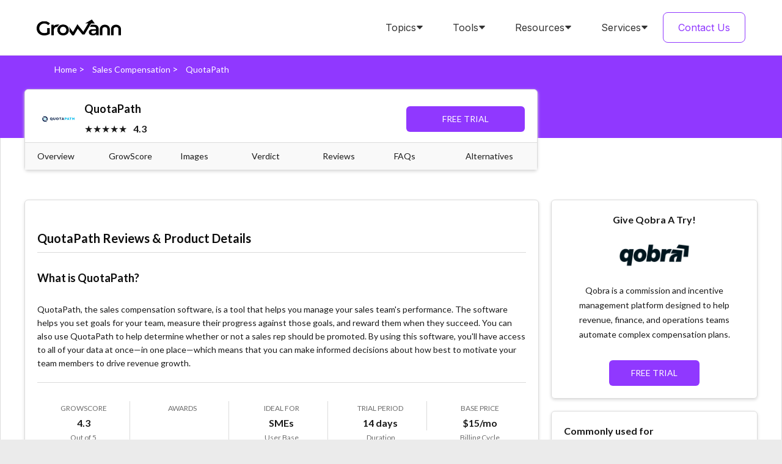

--- FILE ---
content_type: text/html
request_url: https://www.growann.com/review/quotapath
body_size: 13983
content:
<!DOCTYPE html><!-- Last Published: Mon Dec 15 2025 23:25:32 GMT+0000 (Coordinated Universal Time) --><html data-wf-domain="www.growann.com" data-wf-page="625b533f2c4fb06d535b501f" data-wf-site="5f7d1bfdbc0fc550c0e619bd" data-wf-collection="625b533f2c4fb082bb5b501d" data-wf-item-slug="quotapath"><head><meta charset="utf-8"/><title>QuotaPath Reviews 2024: Details, Pricing &amp; Features</title><meta content="Curious if QuotaPath is the right software solution for your business? Read through our QuotaPath review to learn all about pricing, features, pros/cons, and more!" name="description"/><meta content="QuotaPath Reviews 2024: Details, Pricing &amp; Features" property="og:title"/><meta content="Curious if QuotaPath is the right software solution for your business? Read through our QuotaPath review to learn all about pricing, features, pros/cons, and more!" property="og:description"/><meta content="https://cdn.prod.website-files.com/5f7d1bfdc565a42e247b8725/63851e00bcd737cd9a2fd596_Image_of_QuotaPath_sales_commission_Software.png" property="og:image"/><meta content="QuotaPath Reviews 2024: Details, Pricing &amp; Features" property="twitter:title"/><meta content="Curious if QuotaPath is the right software solution for your business? Read through our QuotaPath review to learn all about pricing, features, pros/cons, and more!" property="twitter:description"/><meta content="https://cdn.prod.website-files.com/5f7d1bfdc565a42e247b8725/63851e00bcd737cd9a2fd596_Image_of_QuotaPath_sales_commission_Software.png" property="twitter:image"/><meta property="og:type" content="website"/><meta content="summary_large_image" name="twitter:card"/><meta content="width=device-width, initial-scale=1" name="viewport"/><meta content="XPYfoME3rs_awDhV6eMb3b7YTWx28Xf7uLzvd44HSLw" name="google-site-verification"/><link href="https://cdn.prod.website-files.com/5f7d1bfdbc0fc550c0e619bd/css/growann.webflow.shared.b5fc0046f.min.css" rel="stylesheet" type="text/css"/><link href="https://fonts.googleapis.com" rel="preconnect"/><link href="https://fonts.gstatic.com" rel="preconnect" crossorigin="anonymous"/><script src="https://ajax.googleapis.com/ajax/libs/webfont/1.6.26/webfont.js" type="text/javascript"></script><script type="text/javascript">WebFont.load({  google: {    families: ["Open Sans:300,300italic,400,400italic,600,600italic,700,700italic,800,800italic","Ubuntu:300,300italic,400,400italic,500,500italic,700,700italic","Inconsolata:400,700","Merriweather:300,300italic,400,400italic,700,700italic,900,900italic","Lato:100,100italic,300,300italic,400,400italic,700,700italic,900,900italic","Varela:400","Oswald:200,300,400,500,600,700","PT Serif:400,400italic,700,700italic","Inter:regular,500,600,700","Poppins:100,200,300,regular,500,600,700,800,900","Inter:100,200,300,regular,500,600,700,800,900"]  }});</script><script type="text/javascript">!function(o,c){var n=c.documentElement,t=" w-mod-";n.className+=t+"js",("ontouchstart"in o||o.DocumentTouch&&c instanceof DocumentTouch)&&(n.className+=t+"touch")}(window,document);</script><link href="https://cdn.prod.website-files.com/5f7d1bfdbc0fc550c0e619bd/5fc967fef3f11cd0479f14a0_favicon-32x32.png" rel="shortcut icon" type="image/x-icon"/><link href="https://cdn.prod.website-files.com/5f7d1bfdbc0fc550c0e619bd/5fc581d554a2138378dcb8d6_Untitled%20design%20(40).png" rel="apple-touch-icon"/><link href="https://www.growann.com/review/quotapath" rel="canonical"/><script async="" src="https://www.googletagmanager.com/gtag/js?id=G-510YVR74BY"></script><script type="text/javascript">window.dataLayer = window.dataLayer || [];function gtag(){dataLayer.push(arguments);}gtag('set', 'developer_id.dZGVlNj', true);gtag('js', new Date());gtag('config', 'G-510YVR74BY');</script><script async src="https://pagead2.googlesyndication.com/pagead/js/adsbygoogle.js?client=ca-pub-7080094256691654"
     crossorigin="anonymous"></script></head><body class="reviews-body"><div data-collapse="medium" data-animation="default" data-duration="400" data-easing="ease" data-easing2="ease" data-doc-height="1" role="banner" class="spark-square-menu-with-mega-dropdown-listing-links w-nav"><div class="spark-square-menu-inner-4"><a href="/" class="spark-brand-logo-4 w-nav-brand"><img src="https://cdn.prod.website-files.com/5f7d1bfdbc0fc550c0e619bd/673790244d53055f09f7a0bc_logo_black.png" loading="lazy" width="138" height="Auto" alt="" srcset="https://cdn.prod.website-files.com/5f7d1bfdbc0fc550c0e619bd/673790244d53055f09f7a0bc_logo_black-p-500.png 500w, https://cdn.prod.website-files.com/5f7d1bfdbc0fc550c0e619bd/673790244d53055f09f7a0bc_logo_black.png 1439w" sizes="(max-width: 479px) 85vw, 137.998046875px" class="image-129"/></a><nav role="navigation" class="spark-nav-with-mega-dropdowns-2 w-nav-menu"><div data-hover="false" data-delay="0" class="spark-mega-dropdown-2 w-dropdown"><div class="spark-nav-link-4 spark-with-mega-dropdown w-dropdown-toggle"><div>Topics</div><div class="spark-icon-3 w-embed"><svg width="100%" height="100%" viewBox="0 0 8 5" fill="none" xmlns="http://www.w3.org/2000/svg">
<path d="M4 0.4375H6.71929C7.15725 0.4375 7.38357 0.96063 7.08371 1.27984L4.36442 4.17456C4.16695 4.38478 3.83305 4.38478 3.63558 4.17457L0.916287 1.27984C0.616426 0.960631 0.842751 0.4375 1.28071 0.4375H4Z" fill="currentColor"></path>
</svg></div></div><nav class="spark-mega-dropdown-list-2 w-dropdown-list"><div class="spark-container-7 w-container"><div class="spark-mega-dropdown-card-2"><div class="spark-sub-nav-list-2"><p class="spark-nav-sub-heading-2"><strong>TOPICS</strong></p><div class="dropdown-div"><a href="https://www.growann.com/category/partner-marketing" class="spark-dropdown-link-2 w-dropdown-link">Partner Marketing<br/></a><div class="text-block-260">Collaborate Smarter for Mutual Growth</div></div><div class="dropdown-div"><a href="https://www.growann.com/category/affiliate-marketing" class="spark-dropdown-link-2 w-dropdown-link">Affiliate Marketing<br/></a><div class="text-block-260">Leverage Authentic Voices to Boost Reach</div></div><div class="dropdown-div"><a href="https://www.growann.com/category/influencer-marketing" class="spark-dropdown-link-2 w-dropdown-link">Influencer Marketing<br/></a><div class="text-block-260">Maximize Revenue with Proven Partner Strategies</div></div><div class="dropdown-div"><a href="https://www.growann.com/category/brand-marketing" class="spark-dropdown-link-2 w-dropdown-link">Brand Marketing<br/></a><div class="text-block-260">Craft Memorable Narratives to Build Loyalty</div></div><div class="dropdown-div"><a href="https://www.growann.com/category/referral-marketing" class="spark-dropdown-link-2 w-dropdown-link">Referral Marketing<br/></a><div class="text-block-260">Turn Happy Customers into Growth Ambassadors</div></div><div class="dropdown-div"><a href="https://www.growann.com/category/b2b-sales" class="spark-dropdown-link-2 w-dropdown-link">B2B Sales<br/></a><div class="text-block-260">Drive Business Growth with Targeted Solutions</div></div></div></div></div></nav></div><div data-hover="false" data-delay="0" class="spark-mega-dropdown-2 w-dropdown"><div class="spark-nav-link-4 spark-with-mega-dropdown w-dropdown-toggle"><div>Tools</div><div class="spark-icon-3 w-embed"><svg width="100%" height="100%" viewBox="0 0 8 5" fill="none" xmlns="http://www.w3.org/2000/svg">
<path d="M4 0.4375H6.71929C7.15725 0.4375 7.38357 0.96063 7.08371 1.27984L4.36442 4.17456C4.16695 4.38478 3.83305 4.38478 3.63558 4.17457L0.916287 1.27984C0.616426 0.960631 0.842751 0.4375 1.28071 0.4375H4Z" fill="currentColor"></path>
</svg></div></div><nav class="spark-mega-dropdown-list-2 w-dropdown-list"><div class="spark-container-7 w-container"><div class="spark-mega-dropdown-card-2"><div class="spark-sub-nav-list-2"><p class="spark-nav-sub-heading-2"><strong>TOOLS</strong></p><div class="dropdown-div"><a href="https://www.growann.com/best/partner-management-software-prm" class="spark-dropdown-link-2 w-dropdown-link">Partner Management Software<br/></a><div class="text-block-260">Best PRM software reviewed &amp; compared</div></div><div class="dropdown-div"><a href="https://www.growann.com/best/affiliate-marketing-software" class="spark-dropdown-link-2 w-dropdown-link">Affiliate Marketing Software<br/></a><div class="text-block-260">Best affiliate software reviewed &amp; compared</div></div><div class="dropdown-div"><a href="https://www.growann.com/best/influencer-marketing-software" class="spark-dropdown-link-2 w-dropdown-link">Influencer Marketing Software<br/></a><div class="text-block-260">Best influencer software reviewed &amp; compared</div></div><div class="dropdown-div"><a href="https://www.growann.com/best/referral-marketing-software" class="spark-dropdown-link-2 w-dropdown-link">Referral Marketing Software<br/></a><div class="text-block-260">Best referral software reviewed &amp; compared</div></div><div class="dropdown-div"><a href="https://www.growann.com/category/referral-marketing" class="spark-dropdown-link-2 w-dropdown-link">PPC Management Software<br/></a><div class="text-block-260">Best PPC software reviewed &amp; compared</div></div><div class="dropdown-div"><a href="https://www.growann.com/category/b2b-sales" class="spark-dropdown-link-2 w-dropdown-link">B2B Sales Software<br/></a><div class="text-block-260">Best sales software reviewed &amp; compared</div></div></div></div></div></nav></div><div data-hover="false" data-delay="0" class="spark-mega-dropdown-2 w-dropdown"><div class="spark-nav-link-4 spark-with-mega-dropdown w-dropdown-toggle"><div>Resources</div><div class="spark-icon-3 w-embed"><svg width="100%" height="100%" viewBox="0 0 8 5" fill="none" xmlns="http://www.w3.org/2000/svg">
<path d="M4 0.4375H6.71929C7.15725 0.4375 7.38357 0.96063 7.08371 1.27984L4.36442 4.17456C4.16695 4.38478 3.83305 4.38478 3.63558 4.17457L0.916287 1.27984C0.616426 0.960631 0.842751 0.4375 1.28071 0.4375H4Z" fill="currentColor"></path>
</svg></div></div><nav class="spark-mega-dropdown-list-2 w-dropdown-list"><div class="spark-container-7 w-container"><div class="spark-mega-dropdown-card-2"><div class="spark-sub-nav-list-2"><p class="spark-nav-sub-heading-2"><strong>RESOURCES</strong></p><div class="dropdown-div"><a href="https://www.growann.com/partner-pioneers/anitha-sridharan" class="spark-dropdown-link-2 w-dropdown-link">Partner Leaders Interviews<br/></a><div class="text-block-260">Learn from experts in the partnership field</div></div><div class="dropdown-div"><a href="/glossary" class="spark-dropdown-link-2 w-dropdown-link">Affiliate Marketing Glossary<br/></a><div class="text-block-260">Learn all of the affiliate jargon you need</div></div><div class="dropdown-div"><a href="/affiliate-programs" class="spark-dropdown-link-2 w-dropdown-link">Affiliate Program Examples<br/></a><div class="text-block-260">Best influencer software reviewed &amp; compared</div></div><div class="dropdown-div"><a href="https://www.growann.com/agencies/affiliate-marketing" class="spark-dropdown-link-2 w-dropdown-link">Affiliate Marketing Agencies<br/></a><div class="text-block-260">List of the best affiliate marketing agencies</div></div><div class="dropdown-div"><a href="https://www.growann.com/subscribe" class="spark-dropdown-link-2 w-dropdown-link">ParnerPulse Newsletter<br/></a><div class="text-block-260">Subscribe to our weekly newsletter</div></div></div></div></div></nav></div><div data-hover="false" data-delay="0" class="spark-mega-dropdown-2 w-dropdown"><div class="spark-nav-link-4 spark-with-mega-dropdown w-dropdown-toggle"><div>Services</div><div class="spark-icon-3 w-embed"><svg width="100%" height="100%" viewBox="0 0 8 5" fill="none" xmlns="http://www.w3.org/2000/svg">
<path d="M4 0.4375H6.71929C7.15725 0.4375 7.38357 0.96063 7.08371 1.27984L4.36442 4.17456C4.16695 4.38478 3.83305 4.38478 3.63558 4.17457L0.916287 1.27984C0.616426 0.960631 0.842751 0.4375 1.28071 0.4375H4Z" fill="currentColor"></path>
</svg></div></div><nav class="spark-mega-dropdown-list-2 w-dropdown-list"><div class="spark-container-7 w-container"><div class="spark-mega-dropdown-card-2"><div class="spark-sub-nav-list-2"><p class="spark-nav-sub-heading-2"><strong>SERVICES</strong></p><div class="dropdown-div"><a href="/product/affiliate-management" class="spark-dropdown-link-2 w-dropdown-link">B2B SaaS Affiliate Agency<br/></a><div class="text-block-260">Scale SaaS growth with expert affiliate help</div></div><div class="dropdown-div"><a href="/product/affiliate-recruitment" class="spark-dropdown-link-2 w-dropdown-link">Affiliate Recruitment<br/></a><div class="text-block-260">Find top affiliates with proven strategies</div></div><div class="dropdown-div"><a href="/product/affiliate-marketing-consultant" class="spark-dropdown-link-2 w-dropdown-link">Affiliate Consulting<br/></a><div class="text-block-260">Boost affiliate ROI with expert consulting</div></div><div class="dropdown-div"><a href="/product/affiliate-program-launch" class="spark-dropdown-link-2 w-dropdown-link">Affiliate Program Launch<br/></a><div class="text-block-260">Launch successful affiliate programs easily</div></div></div></div></div></nav></div><a href="/contact" class="subscribe-button---nav w-nav-link">Contact Us</a></nav><div data-ix="simple-menu-button" class="spark-simple-menu-button-4 w-nav-button"><div class="spark-line-12 spark-simple-line"></div><div class="spark-line-11 spark-simple-line"></div><div class="spark-line-10 spark-simple-line"></div></div></div></div><section class="section-38"><div class="w-layout-blockcontainer container-88 w-container"><div class="w-embed"><nav aria-label="Breadcrumb" style="font-family: 'Lato', sans-serif;">
  <ul style="list-style: none; padding: 0; margin: 0; color: white;">
    <li style="display: inline; margin-right: 5px;"><a href="https://www.growann.com/" style="font-size: 14px; color: white; text-decoration: none;">Home</a> <span style="color: white;">&gt;</span></li>
    <li style="display: inline; margin-right: 5px;"><a href="https://www.growann.com/software-category/sales-compensation" style="font-size: 14px; color: white; text-decoration: none;">Sales Compensation</a> <span style="color: white;">&gt;</span></li>
    <li style="display: inline; margin-right: 5px; font-size: 14px; color: white;">QuotaPath</li>
  </ul>
</nav></div></div></section><section class="section-36"><div class="w-layout-blockcontainer container-87 w-container"><div class="div-block-451"><div id="w-node-ac9bcc5a-b2c9-5097-fff2-9ba744c3e630-535b501f" class="w-layout-layout quick-stack-71 wf-layout-layout"><div class="w-layout-cell cell-93"><div class="div-block-452"><img src="https://cdn.prod.website-files.com/5f7d1bfdc565a42e247b8725/63851e00bcd737a6df2fd592_Image_of_QuotaPath_logo.png" loading="lazy" width="112" alt="" class="image-126"/><div class="div-block-453"><h2 class="heading-123">QuotaPath</h2><div class="div-block-454"><div class="text-block-226">★★★★★ </div><div class="text-block-226-copy">4.3</div></div></div></div></div><div class="w-layout-cell cell-92"><a href="https://www.quotapath.com/?utm_source=Growann" class="button-35-copy w-button">FREE TRIAL</a></div></div><div id="w-node-_7504002e-11ee-30e2-9c98-c4b56a182f46-535b501f" class="w-layout-layout quick-stack-70 wf-layout-layout"><div class="w-layout-cell"><a href="#Overview" class="link-52">Overview</a></div><div class="w-layout-cell"><a href="#GrowScore" class="link-52">GrowScore</a></div><div class="w-layout-cell"><a href="#Product-Images" class="link-52">Images</a></div><div class="w-layout-cell"><a href="#Our-take" class="link-52">Verdict</a></div><div class="w-layout-cell"><a href="#Reviews" class="link-52">Reviews</a></div><div class="w-layout-cell"><a href="#FAQs" class="link-52">FAQs</a></div><div class="w-layout-cell"><a href="#Alternatives" class="link-52">Alternatives</a></div></div></div></div></section><section class="section-37"><div class="w-layout-blockcontainer container-85 w-container"><div class="div-block-456"><div id="w-node-ec14fe20-d522-020b-8d3b-3831cfe54f02-535b501f" class="w-layout-layout quick-stack-73 wf-layout-layout"><div id="Overview" class="w-layout-cell cell-88 w-node-ec14fe20-d522-020b-8d3b-3831cfe54f03-535b501f"><div class="html-embed-16 w-embed"><h1 style="font-family: 'Lato', sans-serif; font-size: 20px; margin-top: 10px; margin-bottom: 10px; font-weight: 700;">QuotaPath Reviews & Product Details</h1></div><div class="w-embed"><h2 style="font-family: 'Lato', sans-serif; font-size: 18px; margin-top: 10px; margin-bottom: 10px; font-weight: 700;">What is QuotaPath?</h2></div><div class="div-block-447"><div class="review-content w-richtext"><p>QuotaPath, the sales compensation software, is a tool that helps you manage your sales team&#x27;s performance. The software helps you set goals for your team, measure their progress against those goals, and reward them when they succeed. You can also use QuotaPath to help determine whether or not a sales rep should be promoted. By using this software, you&#x27;ll have access to all of your data at once—in one place—which means that you can make informed decisions about how best to motivate your team members to drive revenue growth.</p></div><div id="w-node-bca9c319-5873-d446-352f-faed992283d2-535b501f" class="w-layout-layout quick-stack-68 wf-layout-layout"><div class="w-layout-cell cell-89"><div class="div-block-449"><div class="text-block-223">GROWSCORE</div><div class="text-block-224">4.3</div><div class="text-block-223">Out of 5</div></div></div><div class="w-layout-cell cell-89"><div class="awards"><div class="text-block-223">AWARDS</div><img src="https://cdn.prod.website-files.com/5f7d1bfdbc0fc550c0e619bd/65e50ec9010b905c26a3c61e_Growann%27s%20choice%20(1).png" loading="lazy" width="69" height="Auto" alt="An award given to top rated software" class="w-condition-invisible"/></div></div><div class="w-layout-cell cell-89"><div class="div-block-449"><div class="text-block-223">IDEAL FOR</div><div class="text-block-224">SMEs</div><div class="text-block-223">User Base</div></div></div><div class="w-layout-cell cell-89"><div class="div-block-449"><div class="text-block-223">TRIAL PERIOD</div><div class="text-block-224">14 days</div></div><div class="text-block-223">Duration</div></div><div class="w-layout-cell cell-89"><div class="div-block-450"><div class="text-block-223">BASE PRICE</div><div class="text-block-224">$15/mo</div><div class="text-block-223">Billing Cycle</div></div></div></div></div></div><div id="w-node-ec14fe20-d522-020b-8d3b-3831cfe54f04-535b501f" class="w-layout-cell"><div class="w-layout-blockcontainer container-86 w-container"><div class="w-layout-vflex flex-block-2"><div class="w-dyn-list"><div role="list" class="w-dyn-items"><div role="listitem" class="w-dyn-item"><div id="w-node-_14644639-d025-6ad8-7d7e-8e80aa1c7733-535b501f" class="w-layout-layout quick-stack-69 wf-layout-layout"><div class="w-layout-cell cell-90"><div class="w-embed"><div style="font-family: 'Lato', sans-serif; font-size: 16px; font-weight: 700;">
  Give Qobra A Try!
</div></div></div><div class="w-layout-cell cell-90"><img src="https://cdn.prod.website-files.com/5f7d1bfdc565a42e247b8725/690e18ec3188a25bd529dcb2_Image%20of%20Qobra%20logo.png" loading="lazy" width="120" alt=""/></div><div class="w-layout-cell cell-90"><div class="text-block-225">Qobra is a commission and incentive management platform designed to help revenue, finance, and operations teams automate complex compensation plans.</div></div><div class="w-layout-cell cell-90"><a href="https://www.qobra.co/?utm_source=growann" target="_blank" class="button-35 w-button">FREE TRIAL</a></div></div></div></div></div></div><div class="w-layout-vflex flex-block-3"><div class="text-block-232">Commonly used for</div><div class="collection-list-wrapper-33 w-dyn-list"><div role="list" class="w-dyn-items"><div role="listitem" class="collection-item-41 w-dyn-item"><a href="/best/sales-compensation-software" class="link-54">Sales Compensation</a></div></div></div></div></div></div><div id="GrowScore" class="w-layout-cell cell-88 w-node-_67a10162-fc47-15cb-c562-9829a511fd3b-535b501f"><div class="div-block-447"><h2 class="heading-122">GrowScore™</h2><p class="paragraph-31">The GrowScore™ is derived from a balanced evaluation of Features, User Experience, and Performance &amp; Reliability, each rated out of 100. We calculate the final score by taking the weighted average of these parameters, offering a quick, comprehensive insight into software quality.</p><div class="html-embed-15 w-embed w-script"><style>
.rating-container {
  font-family: 'Lato', sans-serif; /* Ensures Lato font is used */
  font-weight: 700; /* Sets font weight to 500, making text medium bold */
  font-size: 14px; /* Sets font size to 14px */
  width: 100%;
}

.rating-item {
  display: flex;
  align-items: center;
  justify-content: space-between;
  margin-bottom: 20px;
  border-bottom: 1px solid #CCCCCC;
  padding-bottom: 10px;
}

.rating-title {
  /* Adjust space for the title */
  flex-basis: 40%;
  flex-shrink: 0;
}

.progress-bar {
  flex-grow: 1;
  background-color: #e0e0e0;
  border-radius: 5px;
  overflow: hidden;
  position: relative;
  height: 20px;
  --rating-width: 0%; /* Define a CSS variable for width */
}

.progress-bar::after {
  content: '';
  position: absolute;
  top: 0;
  left: 0;
  height: 100%;
  background-color: #9038ff;
  width: var(--rating-width); /* Use the variable for width */
}

.rating-value {
  /* Space for the rating number */
  flex-basis: 10%;
  text-align: center;
}

@media (max-width: 600px) {
  .rating-item {
    flex-direction: column;
    align-items: flex-start;
  }

  .rating-title, .progress-bar, .rating-value {
    width: 100%;
  }

  .progress-bar, .rating-value {
    margin-top: 5px;
  }
}
</style>


<div class="rating-container">
  <div class="rating-item">
    <div class="rating-title">Software Features:</div>
    <div class="progress-bar" data-rating="4.3"></div>
    <div class="rating-value">4.3</div>
  </div>
  <div class="rating-item">
    <div class="rating-title">User Experience:</div>
    <div class="progress-bar" data-rating="4.3<"></div>
    <div class="rating-value">4.3</div>
  </div>
  <div class="rating-item">
    <div class="rating-title">Performance and Reliability:</div>
    <div class="progress-bar" data-rating="4.2"></div>
    <div class="rating-value">4.2</div>
  </div>
  <div class="rating-item">
    <div class="rating-title">GrowScore™:</div>
    <div class="progress-bar" data-rating="4.3"></div>
    <div class="rating-value">4.3</div>
  </div>
</div>
<script>
document.addEventListener('DOMContentLoaded', function() {
  const ratingBars = document.querySelectorAll('.progress-bar');

  ratingBars.forEach(bar => {
    const rating = bar.getAttribute('data-rating'); // Get the rating from data attribute
    bar.style.setProperty('--rating-width', `${rating}%`); // Set the CSS variable to control the width of the colored part
  });
});
</script></div></div></div><div id="Product-Images" class="w-layout-cell cell-88 w-node-_06b0571c-d5cd-bd11-fc60-122572f5e6a6-535b501f"><div class="div-block-447"><div class="w-embed"><h2 style="font-family: 'Lato', sans-serif; font-size: 18px; margin-top: 10px; margin-bottom: 10px; font-weight: 700;">QuotaPath Product Images</h2></div><div id="w-node-_17a0bef9-ed1c-7ce8-d666-452ab59bfa2b-535b501f" class="w-layout-layout quick-stack-75 wf-layout-layout"><div id="w-node-_17a0bef9-ed1c-7ce8-d666-452ab59bfa2c-535b501f" class="w-layout-cell"><a href="#" class="product-images-lightbox w-inline-block w-lightbox"><img src="https://cdn.prod.website-files.com/5f7d1bfdc565a42e247b8725/63851e00bcd73767cd2fd599_image_of_QuotaPath_product_features.png" loading="lazy" alt="" sizes="(max-width: 479px) 100vw, (max-width: 991px) 753.4375px, 940px" srcset="https://cdn.prod.website-files.com/5f7d1bfdc565a42e247b8725/63851e00bcd73767cd2fd599_image_of_QuotaPath_product_features-p-500.png 500w, https://cdn.prod.website-files.com/5f7d1bfdc565a42e247b8725/63851e00bcd73767cd2fd599_image_of_QuotaPath_product_features-p-800.png 800w, https://cdn.prod.website-files.com/5f7d1bfdc565a42e247b8725/63851e00bcd73767cd2fd599_image_of_QuotaPath_product_features.png 800w" class="image-123"/><script type="application/json" class="w-json">{
  "items": [
    {
      "url": "https://cdn.prod.website-files.com/5f7d1bfdc565a42e247b8725/63851e00bcd73767cd2fd599_image_of_QuotaPath_product_features.png",
      "type": "image"
    }
  ],
  "group": "Product images"
}</script></a></div><div class="w-layout-cell"><a href="#" class="product-images-lightbox w-inline-block w-lightbox"><img src="https://cdn.prod.website-files.com/5f7d1bfdc565a42e247b8725/63851e00bcd737cf372fd597_image_of_QuotaPath_product_features_(3).png" loading="lazy" alt="" sizes="(max-width: 479px) 100vw, (max-width: 991px) 753.4375px, 940px" srcset="https://cdn.prod.website-files.com/5f7d1bfdc565a42e247b8725/63851e00bcd737cf372fd597_image_of_QuotaPath_product_features_(3)-p-500.png 500w, https://cdn.prod.website-files.com/5f7d1bfdc565a42e247b8725/63851e00bcd737cf372fd597_image_of_QuotaPath_product_features_(3)-p-800.png 800w, https://cdn.prod.website-files.com/5f7d1bfdc565a42e247b8725/63851e00bcd737cf372fd597_image_of_QuotaPath_product_features_(3).png 800w" class="image-124"/><script type="application/json" class="w-json">{
  "items": [
    {
      "url": "https://cdn.prod.website-files.com/5f7d1bfdc565a42e247b8725/63851e00bcd737cf372fd597_image_of_QuotaPath_product_features_(3).png",
      "type": "image"
    }
  ],
  "group": "Product images"
}</script></a></div><div class="w-layout-cell"><a href="#" class="product-images-lightbox w-inline-block w-lightbox"><img src="https://cdn.prod.website-files.com/5f7d1bfdc565a42e247b8725/63851e00bcd73730372fd595_image_of_QuotaPath_product_features_(2).png" loading="lazy" alt="" sizes="(max-width: 479px) 100vw, (max-width: 991px) 753.4375px, 940px" srcset="https://cdn.prod.website-files.com/5f7d1bfdc565a42e247b8725/63851e00bcd73730372fd595_image_of_QuotaPath_product_features_(2)-p-500.png 500w, https://cdn.prod.website-files.com/5f7d1bfdc565a42e247b8725/63851e00bcd73730372fd595_image_of_QuotaPath_product_features_(2)-p-800.png 800w, https://cdn.prod.website-files.com/5f7d1bfdc565a42e247b8725/63851e00bcd73730372fd595_image_of_QuotaPath_product_features_(2).png 800w" class="image-125"/><script type="application/json" class="w-json">{
  "items": [
    {
      "url": "https://cdn.prod.website-files.com/5f7d1bfdc565a42e247b8725/63851e00bcd73730372fd595_image_of_QuotaPath_product_features_(2).png",
      "type": "image"
    }
  ],
  "group": "Product images"
}</script></a></div></div></div></div><div id="Platform-features" class="w-layout-cell cell-88 w-node-_1c544bf1-af94-71f9-2e18-a454346b6798-535b501f"><div class="div-block-447"><div class="w-embed"><h2 style="font-family: 'Lato', sans-serif; font-size: 18px; margin-top: 10px; margin-bottom: 10px; font-weight: 700;">QuotaPath Platform Features</h2></div><p class="paragraph-31">After conducting thorough research and a rigorous evaluation process, we have determined whether this software includes the top 5 essential features.<br/></p><div class="w-embed"><div class="features-table-container">
  <table class="features-table">
    <thead>
      <tr class="features-table-row-header">
        <th class="features-table-heading">Feature Status</th>
        <th class="features-table-heading">Product Feature</th>
      </tr>
    </thead>
    <tbody>
      <tr class="features-table-row">
        <td class="features-table-cell features-table-status">
          <span class="checkmark-icon">✓</span>
        </td>
        <td class="features-table-cell features-table-feature">
         Incentive Plan Design &amp; Customization
        </td>
      </tr>
      <tr class="features-table-row">
        <td class="features-table-cell features-table-status">
          <span class="checkmark-icon">✓</span>
        </td>
        <td class="features-table-cell features-table-feature">
         Sales Performance Tracking
        </td>
      </tr>
      <tr class="features-table-row">
        <td class="features-table-cell features-table-status">
          <span class="checkmark-icon">✓</span>
        </td>
        <td class="features-table-cell features-table-feature">
         Commission Calculation &amp; Disbursement
        </td>
      </tr>
      <tr class="features-table-row">
        <td class="features-table-cell features-table-status">
          <span class="checkmark-icon">✓</span>
        </td>
        <td class="features-table-cell features-table-feature">
         Quota Management &amp; Attainment Tracking
        </td>
      </tr>
      <tr class="features-table-row">
        <td class="features-table-cell features-table-status">
          <span class="checkmark-icon">✓</span>
        </td>
        <td class="features-table-cell features-table-feature">
         Dispute Resolution Workflow
        </td>
      </tr>
    </tbody>
  </table>
</div>


<style>
.features-table-container {
  font-family: 'Lato', sans-serif;
  max-width: 100%;
  margin: 20px auto;
  overflow-x: auto; /* Allows for horizontal scrolling on smaller screens */
}

.features-table-header {
  font-size: 24px;
  font-weight: 700;
  margin-bottom: 16px;
  text-align: left;
}

.features-table {
  width: 100%;
  border-collapse: collapse;
  table-layout: auto; /* Allows table cells to adjust based on content */
}

.features-table-row-header {
  background-color: #f2f2f2;
}

.features-table-heading {
  font-size: 14px;
  font-weight: 700;
  padding: 10px;
  text-align: left;
  border-bottom: 1px solid #cccccc;
  white-space: nowrap; /* Keeps the header in one line */
}

.features-table-row {
  border-bottom: 1px solid #cccccc;
}

.features-table-cell {
  font-size: 14px;
  padding: 10px;
  vertical-align: top;
}

.features-table-status {
  text-align: center;
  min-width: 50px; /* Adjust minimum width for the status column if necessary */
}

.features-table-feature {
  font-weight: 500;
  /* Removed fixed width, allowing content to determine the necessary space */
}

.features-table-description {
  font-weight: 400;
  /* Removed fixed width, allowing content to determine the necessary space */
}

.checkmark-icon {
  display: inline-left;
  margin-right: 30px;
  color: #9038ff;
}
</style></div></div></div><div id="Our-take" class="w-layout-cell cell-88 w-node-_2d9eeffc-21c3-071b-7498-e611475c8f81-535b501f"><div class="div-block-447"><h2 class="heading-122">Growann&#x27;s View</h2><div><div style="height:200px" class="content-dropdown"><div class="review-content w-richtext"><h3>Our opinion on QuotaPath</h3><p>QuotaPath is a comprehensive sales management tool that stands out for its robust integration with leading CRMs like Salesforce, HubSpot, and Close, providing an excellent visual of team goals, forecasting, and a competitive leaderboard to keep teams on track. The platform is praised for its exceptional customer support, assisting users from initial onboarding to daily management. However, its integration and learning curve may be challenging for those inexperienced with incorporating software into their tech stack, and some users have encountered issues with pipeline and forecasting features, though these are generally resolved by QuotaPath&#x27;s responsive product or support team. Unique to QuotaPath are its features for compensation plan verification, the ability to approve earnings and flag deals, formula-free sales compensation plan building, forecasting capabilities, and accurate commission tracking, making it a powerful tool for sales teams aiming for streamlined operations and transparency in sales commission management.</p><h3>What we like:</h3><ul role="list">  <li>QuotaPath syncs with your Salesforce and gives you a great visual of where your team is at with goals, as well as provide forecasting and a leaderboard to make sure they&#x27;re staying on track.</li>  <li>The team over at QuotaPath provides some fantastic customer support who are there from your initial onboarding to day-to-day platform management.</li>  <li>QuotaPath provides deep and seamless integreations with some of the top technologies used across your sales team including, but not limited to; Salesforce, HubSpot, and Close.</li></ul><h3>What we don&#x27;t like:</h3><ul role="list">  <li>If you don’t have experience integrating software like QuotaPath into CRMs and other technology in your stack, it make be a bit overwhelming. We’d recommend leveraging their onboarding team for this.</li>  <li>It can take some time to learn the ins and outs of the platform and implement it into your day-to-day management, but once you’ve adapted the platform into your everyday tech stack use, you’ll be on your way!</li>  <li>Some users have reported running into issues with their pipeline and forecasting features at certain points, but many of these issues get resolved by their product or support team.</li></ul><h3>Unique product features:</h3><ul role="list">  <li>Comp plan verification &amp; distribution</li>  <li>Approve earnings &amp; flag deals</li>  <li>Formula-free sales compensation plan building</li>  <li>Forecasting abilities</li>    <li>Accurate commission tracking</li></ul></div></div><div data-w-id="2d69bfc8-f306-76dd-94a9-05b86645730c" class="read-more-content"><div class="read-more-button">More</div><div style="opacity:0" class="read-less-button">Less</div></div></div></div></div><div id="Reviews" class="w-layout-cell cell-88 w-node-_37fafcbd-e02a-ebdf-72d1-13f1e407c8b5-535b501f"><div class="div-block-447"><div class="w-embed"><h2 style="font-family: 'Lato', sans-serif; font-size: 18px; margin-top: 10px; margin-bottom: 10px; font-weight: 700;">QuotaPath User Feedback & Reviews</h2></div><div class="collection-list-wrapper-32 w-dyn-list"><div class="empty-state-6 w-dyn-empty"><div class="text-block-231">Sorry, no reviews are available for this product yet</div></div></div></div></div><div id="FAQs" class="w-layout-cell cell-88 w-node-_4d09c7be-3610-0a34-3aed-fa1c59e18543-535b501f"><div class="div-block-447"><h2 class="heading-122">Frequently Asked Questions</h2><div class="udesly-column-4"><div data-delay="0" data-hover="false" class="udesly-faq-item-4 w-dropdown"><div class="udesly-faq-item-toggle-4 w-dropdown-toggle"><div class="udesly-faq-title-wrapper-4"><h3 class="heading-124">Does QuotaPath offer customer support to their customers?</h3><img alt="Read more dropdown arrow" loading="lazy" src="https://cdn.prod.website-files.com/5f7d1bfdbc0fc550c0e619bd/63d7fff7a943d455e7d831fd_FAQs.svg" class="udesly-faq-arrow-4"/></div></div><nav class="udesly-faq-content-wrap-4 w-dropdown-list"><div class="udesly-tab-content-4"><p class="paragraph-31">Yes! QuotaPath does offer customer support to their customers. Based on the plan you choose, you may have access to live-chat, phone, email, or a dedicated account manager for your QuotaPath account.</p></div></nav></div><div data-delay="0" data-hover="false" class="udesly-faq-item-4 w-dropdown"><div class="udesly-faq-item-toggle-4 w-dropdown-toggle"><div class="udesly-faq-title-wrapper-4"><h3 class="heading-124">How Much Does QuotaPath Actually Cost?</h3><img alt="Read more dropdown arrow" loading="lazy" src="https://cdn.prod.website-files.com/5f7d1bfdbc0fc550c0e619bd/63d7fff7a943d455e7d831fd_FAQs.svg" class="udesly-faq-arrow-4"/></div></div><nav class="udesly-faq-content-wrap-4 w-dropdown-list"><div class="udesly-tab-content-4"><p class="paragraph-31">Pricing for QuotaPath can usually vary greatly based on your needs. The team at QuotaPath doesn&#x27;t list their pricing models on their website, so you&#x27;ll need reach out directly to their sales team to obtain a proper quote for your organization.)</p></div></nav></div><div data-delay="0" data-hover="false" class="udesly-faq-item-4 w-dropdown"><div class="udesly-faq-item-toggle-4 w-dropdown-toggle"><div class="udesly-faq-title-wrapper-4"><h3 class="heading-124">What is the QuotaPath software used for?</h3><img alt="Read more dropdown arrow" loading="lazy" src="https://cdn.prod.website-files.com/5f7d1bfdbc0fc550c0e619bd/63d7fff7a943d455e7d831fd_FAQs.svg" class="udesly-faq-arrow-4"/></div></div><nav class="udesly-faq-content-wrap-4 w-dropdown-list"><div class="udesly-tab-content-4"><p class="paragraph-31">The QuotaPath platform is used primarily to build out your sales commission program for your company. It&#x27;s a fantastic solution for those who want a streamlined, easy to use sales commission platform.</p></div></nav></div></div></div></div><div id="Alternatives" class="w-layout-cell cell-88 w-node-_441c5578-36e0-00fc-4010-b72a5fb78310-535b501f"><div class="div-block-447"><div class="w-embed"><h2 style="font-family: 'Lato', sans-serif; font-size: 18px; margin-top: 10px; margin-bottom: 10px; font-weight: 700;">Best Alternatives to QuotaPath</h2>
<p style="font-family: 'Lato', sans-serif; font-size: 14px;">Below we're sharing some of the best alternatives we found to QuotaPath. These alternatives are based on our our research and with a GrowScore greater than 4.1</p></div><div class="w-dyn-list"><div role="list" class="collection-list-22 w-dyn-items w-row"><div role="listitem" class="collection-item-40 w-dyn-item w-col w-col-4"><a href="/review/qobra" target="_blank" class="link-block-16 w-inline-block"><img src="https://cdn.prod.website-files.com/5f7d1bfdc565a42e247b8725/690e18ec3188a25bd529dcb2_Image%20of%20Qobra%20logo.png" loading="lazy" width="81" alt="logo of Qobra" class="image-120"/><div class="div-block-455"><h3 class="heading-125">Qobra</h3></div></a></div><div role="listitem" class="collection-item-40 w-dyn-item w-col w-col-4"><a href="/review/everstage" target="_blank" class="link-block-16 w-inline-block"><img src="https://cdn.prod.website-files.com/5f7d1bfdc565a42e247b8725/671bfc4c0eb8b629c099b8a3_Image%20of%20Everstage%20logo.svg" loading="lazy" width="81" alt="image of Everstage logo" class="image-120"/><div class="div-block-455"><h3 class="heading-125">Everstage</h3></div></a></div><div role="listitem" class="collection-item-40 w-dyn-item w-col w-col-4"><a href="/review/varicent" target="_blank" class="link-block-16 w-inline-block"><img src="https://cdn.prod.website-files.com/5f7d1bfdc565a42e247b8725/63851e00e8b29de20f99e9a0_Image_of_Varicent_logo.png" loading="lazy" width="81" alt="Image of Varicent logo" class="image-120"/><div class="div-block-455"><h3 class="heading-125">Varicent</h3></div></a></div><div role="listitem" class="collection-item-40 w-dyn-item w-col w-col-4"><a href="/review/qcommission" target="_blank" class="link-block-16 w-inline-block"><img src="https://cdn.prod.website-files.com/5f7d1bfdc565a42e247b8725/63851e000490b78ae429f4e4_Image_of_QCommission_logo.png" loading="lazy" width="81" alt="Image of QCommission logo" class="image-120"/><div class="div-block-455"><h3 class="heading-125">QCommission</h3></div></a></div><div role="listitem" class="collection-item-40 w-dyn-item w-col w-col-4"><a href="/review/spiff" target="_blank" class="link-block-16 w-inline-block"><img src="https://cdn.prod.website-files.com/5f7d1bfdc565a42e247b8725/63851e004029298e5d1ade37_Image_of_Spiff_logo.png" loading="lazy" width="81" alt="Image of Spiff logo" class="image-120"/><div class="div-block-455"><h3 class="heading-125">Spiff</h3></div></a></div><div role="listitem" class="collection-item-40 w-dyn-item w-col w-col-4"><a href="/review/captivateiq" target="_blank" class="link-block-16 w-inline-block"><img src="https://cdn.prod.website-files.com/5f7d1bfdc565a42e247b8725/63851e00b437a70752bb2f74_Image_of_CaptivateIQ_logo.png" loading="lazy" width="81" alt="Image of CaptivateIQ logo" class="image-120"/><div class="div-block-455"><h3 class="heading-125">CaptivateIQ</h3></div></a></div></div></div></div></div><div class="w-layout-cell cell-88"><div class="div-block-447"><h3 class="heading-122">Platform reviewed by</h3><div id="w-node-_2aad965f-53ee-796a-f6dc-1c2f2520d878-535b501f" class="w-layout-layout wf-layout-layout"><div class="w-layout-cell cell-96"><img src="https://cdn.prod.website-files.com/5f7d1bfdbc0fc550c0e619bd/63d9638aec7b28c895f66bc2_headshot_nick%20(1).png" loading="lazy" width="100" sizes="100px" alt="Author Headshot of Nick Cotter" srcset="https://cdn.prod.website-files.com/5f7d1bfdbc0fc550c0e619bd/63d9638aec7b28c895f66bc2_headshot_nick%20(1)-p-500.png 500w, https://cdn.prod.website-files.com/5f7d1bfdbc0fc550c0e619bd/63d9638aec7b28c895f66bc2_headshot_nick%20(1)-p-800.png 800w, https://cdn.prod.website-files.com/5f7d1bfdbc0fc550c0e619bd/63d9638aec7b28c895f66bc2_headshot_nick%20(1).png 800w" class="image-122"/><div class="w-layout-vflex flex-block-4"><a href="https://www.growann.com/author/nick-cotter" target="_blank" class="link-55">Nick Cotter</a><div class="text-block-234">Founder &amp; CEO, Growann</div><div class="text-block-234">November 6, 2024</div><div class="w-layout-hflex flex-block-5"><a href="https://twitter.com/Nick_Cotterr" class="social-icon-square-2-copy w-inline-block"><img src="https://cdn.prod.website-files.com/5f7d1bfdbc0fc550c0e619bd/5f7d1bfdc565a468247b8779_team_twitter.svg" loading="eager" width="16" alt="Twitter logo"/></a><a id="w-node-_58c63cb7-965a-85cb-41f8-b285afe21de9-535b501f" href="https://www.linkedin.com/in/nick45/" class="social-icon-square-2 w-inline-block"><img src="https://cdn.prod.website-files.com/5f7d1bfdbc0fc550c0e619bd/5f7d1bfdc565a414427b877c_team_linkedin.svg" loading="eager" alt="LinkedIn logo"/></a></div></div></div><div class="w-layout-cell"><div class="text-block-233">Nick transforms the B2B partner marketing world with over seven years of innovation, spearheading collaborations with tech giants and creating Growann to fill the industry&#x27;s knowledge gap with groundbreaking insights.</div></div></div></div></div></div></div></div></section><div class="bkn-selection-1"><section class="footer-subscribe"><div class="container-31"><div class="w-layout-blockcontainer container-128 w-container"><div id="w-node-d159dfbc-574b-273c-bf21-95afb16d1573-16115c1d" class="w-layout-layout wf-layout-layout"><div class="w-layout-cell"><h3>Join 10,000+ Affiliate Marketing Professionals</h3><p>Weekly insights, strategies, and actionable tips to help you build more profitable affiliate partnerships. No fluff, just proven tactics that drive results.</p></div><div class="w-layout-cell cell-157"><div class="w-embed w-script"><script async data-uid="477f535810" src="https://growann.kit.com/477f535810/index.js"></script></div></div></div></div><div class="bkn-grid-11"><div id="w-node-_5763637a-dd02-a2ad-b6ce-4da216115c28-16115c1d" class="bkn-wrap-grid"><div class="bkn-icon-11"><div class="bkn-text-11">ABOUT</div></div><div class="bkn-grid-111"><div class="bkn-icon-111"><a href="/about" class="bkn-link-1">About us</a></div><div class="bkn-icon-111"><a href="/terms-and-conditions" class="bkn-link-1">Term &amp; Conditions</a></div><div class="bkn-icon-111"><a href="/authors" class="bkn-link-1">Authors</a></div><div class="bkn-icon-111"><a href="/best" class="bkn-link-1">All Software Categories</a></div><div class="bkn-icon-111"><a href="/privacy-policy" class="bkn-link-1">Privacy Policy</a></div><div class="bkn-icon-111"><a href="/affiliate-disclosure" class="bkn-link-1">Affiliate Disclosure</a></div><div class="bkn-icon-111"><a href="/software-review-methodology" class="bkn-link-1">Our review methodlody</a></div></div></div><div id="w-node-_5763637a-dd02-a2ad-b6ce-4da216115c3c-16115c1d" class="bkn-wrap-grid"><div class="bkn-icon-11"><div class="bkn-text-11">Content</div></div><div class="bkn-grid-111"><div class="bkn-icon-111"><a href="https://www.growann.com/category/affiliate-marketing" class="bkn-link-1">Affiliate marketing</a></div><div class="bkn-icon-111"><a href="https://www.growann.com/category/partner-marketing" class="bkn-link-1">Partnerships Management</a></div><div class="bkn-icon-111"><a href="https://www.growann.com/category/referral-marketing" class="bkn-link-1">Referral Marketing</a></div><div class="bkn-icon-111"><a href="https://www.growann.com/category/influencer-marketing" class="bkn-link-1">Influencer Marketing</a></div><div class="bkn-icon-111"><a href="/glossary" class="bkn-link-1">Affiliate Glossary</a></div><div class="bkn-icon-111"><a href="/product/affiliate-recruitment" class="bkn-link-1">Affiliate Recruitment Agency</a></div><div class="bkn-icon-111"><a href="/product/affiliate-marketing-consultant" class="bkn-link-1">Affiliate consulting</a></div></div></div><div id="w-node-_5763637a-dd02-a2ad-b6ce-4da216115c50-16115c1d" class="bkn-wrap-grid"><div class="bkn-icon-11"><div class="bkn-text-11">Best Software</div></div><div class="bkn-grid-111"><div class="bkn-icon-111"><a href="https://www.growann.com/best/partner-management-software-prm" class="bkn-link-1">Best PRM software</a></div><div class="bkn-icon-111"><a href="https://www.growann.com/best/affiliate-marketing-software" class="bkn-link-1">Best affiliate software</a></div><div class="bkn-icon-111"><a href="https://www.growann.com/best/influencer-marketing-software" class="bkn-link-1">Best influencer software</a></div><div class="bkn-icon-111"><a href="https://www.growann.com/best/referral-marketing-software" class="bkn-link-1">Best referral software</a></div><div class="bkn-icon-111"><a href="https://www.growann.com/best/brand-ambassador-software" class="bkn-link-1">Best brand ambassador Apps</a></div><div class="bkn-icon-111"><a href="https://www.growann.com/best/link-tracking-software" class="bkn-link-1">Best link tracking software</a></div><div class="bkn-icon-111"><a href="https://www.growann.com/agencies/affiliate-marketing" class="bkn-link-1">Best affiliate agencies</a></div></div></div><div id="w-node-_5763637a-dd02-a2ad-b6ce-4da216115c67-16115c1d" class="bkn-wrap-grid"><div class="bkn-icon-11"><div class="bkn-text-11">Platform Reviews</div></div><div class="bkn-grid-111"><div class="bkn-icon-111"><a href="https://www.growann.com/reviews/prm-software" class="bkn-link-1">PRM Software Reviews</a></div><div class="bkn-icon-111"><a href="https://www.growann.com/reviews/affiliate-marketing-software" class="bkn-link-1">Affiliate Software Reviews</a></div><div class="bkn-icon-111"><a href="https://www.growann.com/reviews/influencer-marketing-software" class="bkn-link-1">Influencer Software Reviews</a></div><div class="bkn-icon-111"><a href="https://www.growann.com/reviews/referral-marketing-software" class="bkn-link-1">Referral software Reviews</a></div><div class="bkn-icon-111"><a href="https://www.growann.com/reviews/customer-loyalty-program-software" class="bkn-link-1">loyalty software Reviews</a></div><div class="bkn-icon-111"><a href="https://www.growann.com/reviews/brand-ambassador-software" class="bkn-link-1">Brand Ambassador software reviews</a></div><div class="bkn-icon-111"><a href="https://www.growann.com/reviews/link-tracking-software" class="bkn-link-1">Link tracking software reviews</a></div></div></div></div><div class="footer-divider-two"></div><div class="footer-bottom"><div class="footer-copyright">© 2024 Growann LLC. All rights reserved</div><div class="footer-wrapper-three"><div class="footer-social-block-three"><a href="https://www.linkedin.com/company/growann/" class="footer-social-link-three w-inline-block"><img src="https://cdn.prod.website-files.com/5f7d1bfdbc0fc550c0e619bd/62710756bd7b6c1ce0257cf5_Vector-3.png" loading="lazy" width="20" height="20" alt="LinkedIn logo"/></a></div></div></div><div class="bkn-container-1"><div class="bkn-wrap-1"><div class="bkn-wrap-12"><div class="bkn-icon-12"><div class="bkn-text-12">The information provided by Growann (“we,” “us” or “our”) on growann.com (the “Site”) is for general informational purposes only. All information on the Site is provided in good faith, however we make no representation or warranty of any kind, express or implied, regarding the accuracy, adequacy, validity, reliability, availability or completeness of any information on the Site. Under no circumstance shall we have any liability to you for any loss or damage of any kind incurred as a result of the use of the site or reliance on any information provided on the site. Your use of the site and your reliance on any information on the site is solely at your own risk. We research, review, and compare software so that you don’t have to. We then connect this information with our readers to help them find the right tool for their business. Some of the Software that appear on the website are from software companies from which Growann.com receives compensation. This compensation may impact how and where products appear on this site (including, for example, the order in which they appear). This site does not include all Software companies or all available Vendors.<br/></div></div></div></div></div></div></section></div><script src="https://d3e54v103j8qbb.cloudfront.net/js/jquery-3.5.1.min.dc5e7f18c8.js?site=5f7d1bfdbc0fc550c0e619bd" type="text/javascript" integrity="sha256-9/aliU8dGd2tb6OSsuzixeV4y/faTqgFtohetphbbj0=" crossorigin="anonymous"></script><script src="https://cdn.prod.website-files.com/5f7d1bfdbc0fc550c0e619bd/js/webflow.schunk.36b8fb49256177c8.js" type="text/javascript"></script><script src="https://cdn.prod.website-files.com/5f7d1bfdbc0fc550c0e619bd/js/webflow.schunk.4a200a58de079d44.js" type="text/javascript"></script><script src="https://cdn.prod.website-files.com/5f7d1bfdbc0fc550c0e619bd/js/webflow.20cd961b.107d3d7e017ffd3d.js" type="text/javascript"></script><script type="text/javascript"
src="https://onsite.optimonk.com/script.js?account=186694"
async></script>
<script type="text/javascript">
  window._mfq = window._mfq || [];
  (function() {
    var mf = document.createElement("script");
    mf.type = "text/javascript"; mf.defer = true;
    mf.src = "//cdn.mouseflow.com/projects/40ef6006-7a8a-4817-a47a-d43493f42120.js";
    document.getElementsByTagName("head")[0].appendChild(mf);
  })();
</script><script>
document.addEventListener('DOMContentLoaded', function() {
  var progressBars = document.querySelectorAll('.progress-bar');
  progressBars.forEach(function(bar) {
    var rating = parseFloat(bar.getAttribute('data-rating'));
    var percentage = (rating / 5) * 100; // Convert rating to percentage
    bar.style.setProperty('--rating-width', `${percentage}%`); // Update the variable
  });
});
</script>


<script type="application/ld+json">
    {
      "@context": "https://schema.org",
      "@type": "BreadcrumbList",
      "itemListElement": [{
        "@type": "ListItem",
        "position": 1,
        "name": "Home",
        "item": "https://growann.com/"
      },{
        "@type": "ListItem",
        "position": 2,
        "name": "Sales Compensation",
        "item": "https://www.growann.com/software-category/sales-compensation"
      },{
        "@type": "ListItem",
        "position": 3,
        "name": "QuotaPath"
      }]
    }
    </script>

    <script type="application/ld+json">{
	"@context" : "http://schema.org",
	"@type" : "Review",
	"reviewBody" : "Pros: QuotaPath syncs with your Salesforce and gives you a great visual of where your team is at with goals, as well as provide forecasting and a leaderboard to make sure they&#39;re staying on track. The team over at QuotaPath provides some fantastic customer support who are there from your initial onboarding to day-to-day platform management. QuotaPath provides deep and seamless integreations with some of the top technologies used across your sales team including, but not limited to; Salesforce, HubSpot, and Close. Cons: If you don’t have experience integrating software like QuotaPath into CRMs and other technology in your stack, it make be a bit overwhelming. We’d recommend leveraging their onboarding team for this. It can take some time to learn the ins and outs of the platform and implement it into your day-to-day management, but once you’ve adapted the platform into your everyday tech stack use, you’ll be on your way! Some users have reported running into issues with their pipeline and forecasting features at certain points, but many of these issues get resolved by their product or support team.",
	"author" : {
	"@type" : "Person",
	"name" : "Nick Cotter"
	},
	"reviewRating" : {
	"@type" : "Rating",
	"ratingValue" : "4.3"
	},
	"itemReviewed" : {
		"@type" : "SoftwareApplication",
		"name" : "QuotaPath",
		"applicationCategory" : "BusinessApplication",
		"operatingSystem" : "Windows",
		"offers" : {
			"@type" : "Offer",
			"priceCurrency" : "USD",
			"price" : "0"
		},
		"aggregateRating" : {
			"@type" : "AggregateRating",
			"ratingValue" : "4.3",
			"reviewCount" : "1"
		}
	}
	}</script>

    <script type="application/ld+json">
    {
      "@context": "https://schema.org",
      "@type": "FAQPage",
      "mainEntity": [{
        "@type": "Question",
        "name": "Does QuotaPath offer customer support to their customers?",
        "acceptedAnswer": {
          "@type": "Answer",
          "text": "Yes! QuotaPath does offer customer support to their customers. Based on the plan you choose, you may have access to live-chat, phone, email, or a dedicated account manager for your QuotaPath account."
        }
      }, {
        "@type": "Question",
        "name": "How Much Does QuotaPath Actually Cost?",
        "acceptedAnswer": {
          "@type": "Answer",
          "text": "Pricing for QuotaPath can usually vary greatly based on your needs. The team at QuotaPath doesn&#39;t list their pricing models on their website, so you&#39;ll need reach out directly to their sales team to obtain a proper quote for your organization.)"
        }
      }, {
        "@type": "Question",
        "name": "What is the QuotaPath software used for?",
        "acceptedAnswer": {
          "@type": "Answer",
          "text": "The QuotaPath platform is used primarily to build out your sales commission program for your company. It&#39;s a fantastic solution for those who want a streamlined, easy to use sales commission platform."
        }
    }]
    }</script>

<script type="application/ld+json">
    {
      "@context": "https://schema.org",
      "@type": "Article",
      "mainEntityOfPage": {
        "@type": "WebPage",
        "@id": "https://growann.com/review/quotapath"
      },
      "headline": "QuotaPath Reviews 2024: Details, Pricing & Features",
      "image": "https://cdn.prod.website-files.com/5f7d1bfdc565a42e247b8725/63851e00bcd737cd9a2fd596_Image_of_QuotaPath_sales_commission_Software.png",
      "datePublished": "Nov 06, 2024",
      "dateModified": "Nov 06, 2024",
      "author": {
        "@type": "Person",
        "name": "Nick Cotter",
        "url": "https://www.growann.com/about"
      },
      "publisher": {
        "@type": "Organization",
        "name": "Growann",
        "logo": {
          "@type": "ImageObject",
          "url": "https://global-uploads.webflow.com/5f7d1bfdbc0fc550c0e619bd/5f7d1c59b7fd8f042a565520_Growann-p-500.png"
        }
      }
    }
    </script>
<script type="application/ld+json">
      {
        "@context": "http://schema.org",
        "@type": "Product",
        "name": "QuotaPath",
        "review": {
          "@type": "Review",
          "name": "QuotaPath Reviews 2024: Details, Pricing & Features",
          "author": {
            "@type": "Person",
            "name": "Nick Cotter"
          },
          "positiveNotes": {
            "@type": "ItemList",
            "itemListElement": [
              {
                "@type": "ListItem",
                "position": 1,
                "name": "QuotaPath syncs with your Salesforce and gives you a great visual of where your team is at with goals, as well as provide forecasting and a leaderboard to make sure they&#39;re staying on track."
              },
              {
                "@type": "ListItem",
                "position": 2,
                "name": "The team over at QuotaPath provides some fantastic customer support who are there from your initial onboarding to day-to-day platform management."
              }
            ]
          },
          "negativeNotes": {
            "@type": "ItemList",
            "itemListElement": [
              {
                "@type": "ListItem",
                "position": 1,
                "name": "If you don’t have experience integrating software like QuotaPath into CRMs and other technology in your stack, it make be a bit overwhelming. We’d recommend leveraging their onboarding team for this."
              },
              {
                "@type": "ListItem",
                "position": 2,
                "name": "It can take some time to learn the ins and outs of the platform and implement it into your day-to-day management, but once you’ve adapted the platform into your everyday tech stack use, you’ll be on your way!"
              }
            ]
          }
        }
      }
    </script></body></html>

--- FILE ---
content_type: text/html; charset=utf-8
request_url: https://www.google.com/recaptcha/api2/aframe
body_size: 267
content:
<!DOCTYPE HTML><html><head><meta http-equiv="content-type" content="text/html; charset=UTF-8"></head><body><script nonce="1998ajwDP2vsPRkVPqz2Hg">/** Anti-fraud and anti-abuse applications only. See google.com/recaptcha */ try{var clients={'sodar':'https://pagead2.googlesyndication.com/pagead/sodar?'};window.addEventListener("message",function(a){try{if(a.source===window.parent){var b=JSON.parse(a.data);var c=clients[b['id']];if(c){var d=document.createElement('img');d.src=c+b['params']+'&rc='+(localStorage.getItem("rc::a")?sessionStorage.getItem("rc::b"):"");window.document.body.appendChild(d);sessionStorage.setItem("rc::e",parseInt(sessionStorage.getItem("rc::e")||0)+1);localStorage.setItem("rc::h",'1768960561960');}}}catch(b){}});window.parent.postMessage("_grecaptcha_ready", "*");}catch(b){}</script></body></html>

--- FILE ---
content_type: text/css
request_url: https://cdn.prod.website-files.com/5f7d1bfdbc0fc550c0e619bd/css/growann.webflow.shared.b5fc0046f.min.css
body_size: 111960
content:
html{-webkit-text-size-adjust:100%;-ms-text-size-adjust:100%;font-family:sans-serif}body{margin:0}article,aside,details,figcaption,figure,footer,header,hgroup,main,menu,nav,section,summary{display:block}audio,canvas,progress,video{vertical-align:baseline;display:inline-block}audio:not([controls]){height:0;display:none}[hidden],template{display:none}a{background-color:#0000}a:active,a:hover{outline:0}abbr[title]{border-bottom:1px dotted}b,strong{font-weight:700}dfn{font-style:italic}h1{margin:.67em 0;font-size:2em}mark{color:#000;background:#ff0}small{font-size:80%}sub,sup{vertical-align:baseline;font-size:75%;line-height:0;position:relative}sup{top:-.5em}sub{bottom:-.25em}img{border:0}svg:not(:root){overflow:hidden}hr{box-sizing:content-box;height:0}pre{overflow:auto}code,kbd,pre,samp{font-family:monospace;font-size:1em}button,input,optgroup,select,textarea{color:inherit;font:inherit;margin:0}button{overflow:visible}button,select{text-transform:none}button,html input[type=button],input[type=reset]{-webkit-appearance:button;cursor:pointer}button[disabled],html input[disabled]{cursor:default}button::-moz-focus-inner,input::-moz-focus-inner{border:0;padding:0}input{line-height:normal}input[type=checkbox],input[type=radio]{box-sizing:border-box;padding:0}input[type=number]::-webkit-inner-spin-button,input[type=number]::-webkit-outer-spin-button{height:auto}input[type=search]{-webkit-appearance:none}input[type=search]::-webkit-search-cancel-button,input[type=search]::-webkit-search-decoration{-webkit-appearance:none}legend{border:0;padding:0}textarea{overflow:auto}optgroup{font-weight:700}table{border-collapse:collapse;border-spacing:0}td,th{padding:0}@font-face{font-family:webflow-icons;src:url([data-uri])format("truetype");font-weight:400;font-style:normal}[class^=w-icon-],[class*=\ w-icon-]{speak:none;font-variant:normal;text-transform:none;-webkit-font-smoothing:antialiased;-moz-osx-font-smoothing:grayscale;font-style:normal;font-weight:400;line-height:1;font-family:webflow-icons!important}.w-icon-slider-right:before{content:""}.w-icon-slider-left:before{content:""}.w-icon-nav-menu:before{content:""}.w-icon-arrow-down:before,.w-icon-dropdown-toggle:before{content:""}.w-icon-file-upload-remove:before{content:""}.w-icon-file-upload-icon:before{content:""}*{box-sizing:border-box}html{height:100%}body{color:#333;background-color:#fff;min-height:100%;margin:0;font-family:Arial,sans-serif;font-size:14px;line-height:20px}img{vertical-align:middle;max-width:100%;display:inline-block}html.w-mod-touch *{background-attachment:scroll!important}.w-block{display:block}.w-inline-block{max-width:100%;display:inline-block}.w-clearfix:before,.w-clearfix:after{content:" ";grid-area:1/1/2/2;display:table}.w-clearfix:after{clear:both}.w-hidden{display:none}.w-button{color:#fff;line-height:inherit;cursor:pointer;background-color:#3898ec;border:0;border-radius:0;padding:9px 15px;text-decoration:none;display:inline-block}input.w-button{-webkit-appearance:button}html[data-w-dynpage] [data-w-cloak]{color:#0000!important}.w-code-block{margin:unset}pre.w-code-block code{all:inherit}.w-optimization{display:contents}.w-webflow-badge,.w-webflow-badge>img{box-sizing:unset;width:unset;height:unset;max-height:unset;max-width:unset;min-height:unset;min-width:unset;margin:unset;padding:unset;float:unset;clear:unset;border:unset;border-radius:unset;background:unset;background-image:unset;background-position:unset;background-size:unset;background-repeat:unset;background-origin:unset;background-clip:unset;background-attachment:unset;background-color:unset;box-shadow:unset;transform:unset;direction:unset;font-family:unset;font-weight:unset;color:unset;font-size:unset;line-height:unset;font-style:unset;font-variant:unset;text-align:unset;letter-spacing:unset;-webkit-text-decoration:unset;text-decoration:unset;text-indent:unset;text-transform:unset;list-style-type:unset;text-shadow:unset;vertical-align:unset;cursor:unset;white-space:unset;word-break:unset;word-spacing:unset;word-wrap:unset;transition:unset}.w-webflow-badge{white-space:nowrap;cursor:pointer;box-shadow:0 0 0 1px #0000001a,0 1px 3px #0000001a;visibility:visible!important;opacity:1!important;z-index:2147483647!important;color:#aaadb0!important;overflow:unset!important;background-color:#fff!important;border-radius:3px!important;width:auto!important;height:auto!important;margin:0!important;padding:6px!important;font-size:12px!important;line-height:14px!important;text-decoration:none!important;display:inline-block!important;position:fixed!important;inset:auto 12px 12px auto!important;transform:none!important}.w-webflow-badge>img{position:unset;visibility:unset!important;opacity:1!important;vertical-align:middle!important;display:inline-block!important}h1,h2,h3,h4,h5,h6{margin-bottom:10px;font-weight:700}h1{margin-top:20px;font-size:38px;line-height:44px}h2{margin-top:20px;font-size:32px;line-height:36px}h3{margin-top:20px;font-size:24px;line-height:30px}h4{margin-top:10px;font-size:18px;line-height:24px}h5{margin-top:10px;font-size:14px;line-height:20px}h6{margin-top:10px;font-size:12px;line-height:18px}p{margin-top:0;margin-bottom:10px}blockquote{border-left:5px solid #e2e2e2;margin:0 0 10px;padding:10px 20px;font-size:18px;line-height:22px}figure{margin:0 0 10px}ul,ol{margin-top:0;margin-bottom:10px;padding-left:40px}.w-list-unstyled{padding-left:0;list-style:none}.w-embed:before,.w-embed:after{content:" ";grid-area:1/1/2/2;display:table}.w-embed:after{clear:both}.w-video{width:100%;padding:0;position:relative}.w-video iframe,.w-video object,.w-video embed{border:none;width:100%;height:100%;position:absolute;top:0;left:0}fieldset{border:0;margin:0;padding:0}button,[type=button],[type=reset]{cursor:pointer;-webkit-appearance:button;border:0}.w-form{margin:0 0 15px}.w-form-done{text-align:center;background-color:#ddd;padding:20px;display:none}.w-form-fail{background-color:#ffdede;margin-top:10px;padding:10px;display:none}label{margin-bottom:5px;font-weight:700;display:block}.w-input,.w-select{color:#333;vertical-align:middle;background-color:#fff;border:1px solid #ccc;width:100%;height:38px;margin-bottom:10px;padding:8px 12px;font-size:14px;line-height:1.42857;display:block}.w-input::placeholder,.w-select::placeholder{color:#999}.w-input:focus,.w-select:focus{border-color:#3898ec;outline:0}.w-input[disabled],.w-select[disabled],.w-input[readonly],.w-select[readonly],fieldset[disabled] .w-input,fieldset[disabled] .w-select{cursor:not-allowed}.w-input[disabled]:not(.w-input-disabled),.w-select[disabled]:not(.w-input-disabled),.w-input[readonly],.w-select[readonly],fieldset[disabled]:not(.w-input-disabled) .w-input,fieldset[disabled]:not(.w-input-disabled) .w-select{background-color:#eee}textarea.w-input,textarea.w-select{height:auto}.w-select{background-color:#f3f3f3}.w-select[multiple]{height:auto}.w-form-label{cursor:pointer;margin-bottom:0;font-weight:400;display:inline-block}.w-radio{margin-bottom:5px;padding-left:20px;display:block}.w-radio:before,.w-radio:after{content:" ";grid-area:1/1/2/2;display:table}.w-radio:after{clear:both}.w-radio-input{float:left;margin:3px 0 0 -20px;line-height:normal}.w-file-upload{margin-bottom:10px;display:block}.w-file-upload-input{opacity:0;z-index:-100;width:.1px;height:.1px;position:absolute;overflow:hidden}.w-file-upload-default,.w-file-upload-uploading,.w-file-upload-success{color:#333;display:inline-block}.w-file-upload-error{margin-top:10px;display:block}.w-file-upload-default.w-hidden,.w-file-upload-uploading.w-hidden,.w-file-upload-error.w-hidden,.w-file-upload-success.w-hidden{display:none}.w-file-upload-uploading-btn{cursor:pointer;background-color:#fafafa;border:1px solid #ccc;margin:0;padding:8px 12px;font-size:14px;font-weight:400;display:flex}.w-file-upload-file{background-color:#fafafa;border:1px solid #ccc;flex-grow:1;justify-content:space-between;margin:0;padding:8px 9px 8px 11px;display:flex}.w-file-upload-file-name{font-size:14px;font-weight:400;display:block}.w-file-remove-link{cursor:pointer;width:auto;height:auto;margin-top:3px;margin-left:10px;padding:3px;display:block}.w-icon-file-upload-remove{margin:auto;font-size:10px}.w-file-upload-error-msg{color:#ea384c;padding:2px 0;display:inline-block}.w-file-upload-info{padding:0 12px;line-height:38px;display:inline-block}.w-file-upload-label{cursor:pointer;background-color:#fafafa;border:1px solid #ccc;margin:0;padding:8px 12px;font-size:14px;font-weight:400;display:inline-block}.w-icon-file-upload-icon,.w-icon-file-upload-uploading{width:20px;margin-right:8px;display:inline-block}.w-icon-file-upload-uploading{height:20px}.w-container{max-width:940px;margin-left:auto;margin-right:auto}.w-container:before,.w-container:after{content:" ";grid-area:1/1/2/2;display:table}.w-container:after{clear:both}.w-container .w-row{margin-left:-10px;margin-right:-10px}.w-row:before,.w-row:after{content:" ";grid-area:1/1/2/2;display:table}.w-row:after{clear:both}.w-row .w-row{margin-left:0;margin-right:0}.w-col{float:left;width:100%;min-height:1px;padding-left:10px;padding-right:10px;position:relative}.w-col .w-col{padding-left:0;padding-right:0}.w-col-1{width:8.33333%}.w-col-2{width:16.6667%}.w-col-3{width:25%}.w-col-4{width:33.3333%}.w-col-5{width:41.6667%}.w-col-6{width:50%}.w-col-7{width:58.3333%}.w-col-8{width:66.6667%}.w-col-9{width:75%}.w-col-10{width:83.3333%}.w-col-11{width:91.6667%}.w-col-12{width:100%}.w-hidden-main{display:none!important}@media screen and (max-width:991px){.w-container{max-width:728px}.w-hidden-main{display:inherit!important}.w-hidden-medium{display:none!important}.w-col-medium-1{width:8.33333%}.w-col-medium-2{width:16.6667%}.w-col-medium-3{width:25%}.w-col-medium-4{width:33.3333%}.w-col-medium-5{width:41.6667%}.w-col-medium-6{width:50%}.w-col-medium-7{width:58.3333%}.w-col-medium-8{width:66.6667%}.w-col-medium-9{width:75%}.w-col-medium-10{width:83.3333%}.w-col-medium-11{width:91.6667%}.w-col-medium-12{width:100%}.w-col-stack{width:100%;left:auto;right:auto}}@media screen and (max-width:767px){.w-hidden-main,.w-hidden-medium{display:inherit!important}.w-hidden-small{display:none!important}.w-row,.w-container .w-row{margin-left:0;margin-right:0}.w-col{width:100%;left:auto;right:auto}.w-col-small-1{width:8.33333%}.w-col-small-2{width:16.6667%}.w-col-small-3{width:25%}.w-col-small-4{width:33.3333%}.w-col-small-5{width:41.6667%}.w-col-small-6{width:50%}.w-col-small-7{width:58.3333%}.w-col-small-8{width:66.6667%}.w-col-small-9{width:75%}.w-col-small-10{width:83.3333%}.w-col-small-11{width:91.6667%}.w-col-small-12{width:100%}}@media screen and (max-width:479px){.w-container{max-width:none}.w-hidden-main,.w-hidden-medium,.w-hidden-small{display:inherit!important}.w-hidden-tiny{display:none!important}.w-col{width:100%}.w-col-tiny-1{width:8.33333%}.w-col-tiny-2{width:16.6667%}.w-col-tiny-3{width:25%}.w-col-tiny-4{width:33.3333%}.w-col-tiny-5{width:41.6667%}.w-col-tiny-6{width:50%}.w-col-tiny-7{width:58.3333%}.w-col-tiny-8{width:66.6667%}.w-col-tiny-9{width:75%}.w-col-tiny-10{width:83.3333%}.w-col-tiny-11{width:91.6667%}.w-col-tiny-12{width:100%}}.w-widget{position:relative}.w-widget-map{width:100%;height:400px}.w-widget-map label{width:auto;display:inline}.w-widget-map img{max-width:inherit}.w-widget-map .gm-style-iw{text-align:center}.w-widget-map .gm-style-iw>button{display:none!important}.w-widget-twitter{overflow:hidden}.w-widget-twitter-count-shim{vertical-align:top;text-align:center;background:#fff;border:1px solid #758696;border-radius:3px;width:28px;height:20px;display:inline-block;position:relative}.w-widget-twitter-count-shim *{pointer-events:none;-webkit-user-select:none;user-select:none}.w-widget-twitter-count-shim .w-widget-twitter-count-inner{text-align:center;color:#999;font-family:serif;font-size:15px;line-height:12px;position:relative}.w-widget-twitter-count-shim .w-widget-twitter-count-clear{display:block;position:relative}.w-widget-twitter-count-shim.w--large{width:36px;height:28px}.w-widget-twitter-count-shim.w--large .w-widget-twitter-count-inner{font-size:18px;line-height:18px}.w-widget-twitter-count-shim:not(.w--vertical){margin-left:5px;margin-right:8px}.w-widget-twitter-count-shim:not(.w--vertical).w--large{margin-left:6px}.w-widget-twitter-count-shim:not(.w--vertical):before,.w-widget-twitter-count-shim:not(.w--vertical):after{content:" ";pointer-events:none;border:solid #0000;width:0;height:0;position:absolute;top:50%;left:0}.w-widget-twitter-count-shim:not(.w--vertical):before{border-width:4px;border-color:#75869600 #5d6c7b #75869600 #75869600;margin-top:-4px;margin-left:-9px}.w-widget-twitter-count-shim:not(.w--vertical).w--large:before{border-width:5px;margin-top:-5px;margin-left:-10px}.w-widget-twitter-count-shim:not(.w--vertical):after{border-width:4px;border-color:#fff0 #fff #fff0 #fff0;margin-top:-4px;margin-left:-8px}.w-widget-twitter-count-shim:not(.w--vertical).w--large:after{border-width:5px;margin-top:-5px;margin-left:-9px}.w-widget-twitter-count-shim.w--vertical{width:61px;height:33px;margin-bottom:8px}.w-widget-twitter-count-shim.w--vertical:before,.w-widget-twitter-count-shim.w--vertical:after{content:" ";pointer-events:none;border:solid #0000;width:0;height:0;position:absolute;top:100%;left:50%}.w-widget-twitter-count-shim.w--vertical:before{border-width:5px;border-color:#5d6c7b #75869600 #75869600;margin-left:-5px}.w-widget-twitter-count-shim.w--vertical:after{border-width:4px;border-color:#fff #fff0 #fff0;margin-left:-4px}.w-widget-twitter-count-shim.w--vertical .w-widget-twitter-count-inner{font-size:18px;line-height:22px}.w-widget-twitter-count-shim.w--vertical.w--large{width:76px}.w-background-video{color:#fff;height:500px;position:relative;overflow:hidden}.w-background-video>video{object-fit:cover;z-index:-100;background-position:50%;background-size:cover;width:100%;height:100%;margin:auto;position:absolute;inset:-100%}.w-background-video>video::-webkit-media-controls-start-playback-button{-webkit-appearance:none;display:none!important}.w-background-video--control{background-color:#0000;padding:0;position:absolute;bottom:1em;right:1em}.w-background-video--control>[hidden]{display:none!important}.w-slider{text-align:center;clear:both;-webkit-tap-highlight-color:#0000;tap-highlight-color:#0000;background:#ddd;height:300px;position:relative}.w-slider-mask{z-index:1;white-space:nowrap;height:100%;display:block;position:relative;left:0;right:0;overflow:hidden}.w-slide{vertical-align:top;white-space:normal;text-align:left;width:100%;height:100%;display:inline-block;position:relative}.w-slider-nav{z-index:2;text-align:center;-webkit-tap-highlight-color:#0000;tap-highlight-color:#0000;height:40px;margin:auto;padding-top:10px;position:absolute;inset:auto 0 0}.w-slider-nav.w-round>div{border-radius:100%}.w-slider-nav.w-num>div{font-size:inherit;line-height:inherit;width:auto;height:auto;padding:.2em .5em}.w-slider-nav.w-shadow>div{box-shadow:0 0 3px #3336}.w-slider-nav-invert{color:#fff}.w-slider-nav-invert>div{background-color:#2226}.w-slider-nav-invert>div.w-active{background-color:#222}.w-slider-dot{cursor:pointer;background-color:#fff6;width:1em;height:1em;margin:0 3px .5em;transition:background-color .1s,color .1s;display:inline-block;position:relative}.w-slider-dot.w-active{background-color:#fff}.w-slider-dot:focus{outline:none;box-shadow:0 0 0 2px #fff}.w-slider-dot:focus.w-active{box-shadow:none}.w-slider-arrow-left,.w-slider-arrow-right{cursor:pointer;color:#fff;-webkit-tap-highlight-color:#0000;tap-highlight-color:#0000;-webkit-user-select:none;user-select:none;width:80px;margin:auto;font-size:40px;position:absolute;inset:0;overflow:hidden}.w-slider-arrow-left [class^=w-icon-],.w-slider-arrow-right [class^=w-icon-],.w-slider-arrow-left [class*=\ w-icon-],.w-slider-arrow-right [class*=\ w-icon-]{position:absolute}.w-slider-arrow-left:focus,.w-slider-arrow-right:focus{outline:0}.w-slider-arrow-left{z-index:3;right:auto}.w-slider-arrow-right{z-index:4;left:auto}.w-icon-slider-left,.w-icon-slider-right{width:1em;height:1em;margin:auto;inset:0}.w-slider-aria-label{clip:rect(0 0 0 0);border:0;width:1px;height:1px;margin:-1px;padding:0;position:absolute;overflow:hidden}.w-slider-force-show{display:block!important}.w-dropdown{text-align:left;z-index:900;margin-left:auto;margin-right:auto;display:inline-block;position:relative}.w-dropdown-btn,.w-dropdown-toggle,.w-dropdown-link{vertical-align:top;color:#222;text-align:left;white-space:nowrap;margin-left:auto;margin-right:auto;padding:20px;text-decoration:none;position:relative}.w-dropdown-toggle{-webkit-user-select:none;user-select:none;cursor:pointer;padding-right:40px;display:inline-block}.w-dropdown-toggle:focus{outline:0}.w-icon-dropdown-toggle{width:1em;height:1em;margin:auto 20px auto auto;position:absolute;top:0;bottom:0;right:0}.w-dropdown-list{background:#ddd;min-width:100%;display:none;position:absolute}.w-dropdown-list.w--open{display:block}.w-dropdown-link{color:#222;padding:10px 20px;display:block}.w-dropdown-link.w--current{color:#0082f3}.w-dropdown-link:focus{outline:0}@media screen and (max-width:767px){.w-nav-brand{padding-left:10px}}.w-lightbox-backdrop{cursor:auto;letter-spacing:normal;text-indent:0;text-shadow:none;text-transform:none;visibility:visible;white-space:normal;word-break:normal;word-spacing:normal;word-wrap:normal;color:#fff;text-align:center;z-index:2000;opacity:0;-webkit-user-select:none;-moz-user-select:none;-webkit-tap-highlight-color:transparent;background:#000000e6;outline:0;font-family:Helvetica Neue,Helvetica,Ubuntu,Segoe UI,Verdana,sans-serif;font-size:17px;font-style:normal;font-weight:300;line-height:1.2;list-style:disc;position:fixed;inset:0;-webkit-transform:translate(0)}.w-lightbox-backdrop,.w-lightbox-container{-webkit-overflow-scrolling:touch;height:100%;overflow:auto}.w-lightbox-content{height:100vh;position:relative;overflow:hidden}.w-lightbox-view{opacity:0;width:100vw;height:100vh;position:absolute}.w-lightbox-view:before{content:"";height:100vh}.w-lightbox-group,.w-lightbox-group .w-lightbox-view,.w-lightbox-group .w-lightbox-view:before{height:86vh}.w-lightbox-frame,.w-lightbox-view:before{vertical-align:middle;display:inline-block}.w-lightbox-figure{margin:0;position:relative}.w-lightbox-group .w-lightbox-figure{cursor:pointer}.w-lightbox-img{width:auto;max-width:none;height:auto}.w-lightbox-image{float:none;max-width:100vw;max-height:100vh;display:block}.w-lightbox-group .w-lightbox-image{max-height:86vh}.w-lightbox-caption{text-align:left;text-overflow:ellipsis;white-space:nowrap;background:#0006;padding:.5em 1em;position:absolute;bottom:0;left:0;right:0;overflow:hidden}.w-lightbox-embed{width:100%;height:100%;position:absolute;inset:0}.w-lightbox-control{cursor:pointer;background-position:50%;background-repeat:no-repeat;background-size:24px;width:4em;transition:all .3s;position:absolute;top:0}.w-lightbox-left{background-image:url([data-uri]);display:none;bottom:0;left:0}.w-lightbox-right{background-image:url([data-uri]);display:none;bottom:0;right:0}.w-lightbox-close{background-image:url([data-uri]);background-size:18px;height:2.6em;right:0}.w-lightbox-strip{white-space:nowrap;padding:0 1vh;line-height:0;position:absolute;bottom:0;left:0;right:0;overflow:auto hidden}.w-lightbox-item{box-sizing:content-box;cursor:pointer;width:10vh;padding:2vh 1vh;display:inline-block;-webkit-transform:translate(0,0)}.w-lightbox-active{opacity:.3}.w-lightbox-thumbnail{background:#222;height:10vh;position:relative;overflow:hidden}.w-lightbox-thumbnail-image{position:absolute;top:0;left:0}.w-lightbox-thumbnail .w-lightbox-tall{width:100%;top:50%;transform:translateY(-50%)}.w-lightbox-thumbnail .w-lightbox-wide{height:100%;left:50%;transform:translate(-50%)}.w-lightbox-spinner{box-sizing:border-box;border:5px solid #0006;border-radius:50%;width:40px;height:40px;margin-top:-20px;margin-left:-20px;animation:.8s linear infinite spin;position:absolute;top:50%;left:50%}.w-lightbox-spinner:after{content:"";border:3px solid #0000;border-bottom-color:#fff;border-radius:50%;position:absolute;inset:-4px}.w-lightbox-hide{display:none}.w-lightbox-noscroll{overflow:hidden}@media (min-width:768px){.w-lightbox-content{height:96vh;margin-top:2vh}.w-lightbox-view,.w-lightbox-view:before{height:96vh}.w-lightbox-group,.w-lightbox-group .w-lightbox-view,.w-lightbox-group .w-lightbox-view:before{height:84vh}.w-lightbox-image{max-width:96vw;max-height:96vh}.w-lightbox-group .w-lightbox-image{max-width:82.3vw;max-height:84vh}.w-lightbox-left,.w-lightbox-right{opacity:.5;display:block}.w-lightbox-close{opacity:.8}.w-lightbox-control:hover{opacity:1}}.w-lightbox-inactive,.w-lightbox-inactive:hover{opacity:0}.w-richtext:before,.w-richtext:after{content:" ";grid-area:1/1/2/2;display:table}.w-richtext:after{clear:both}.w-richtext[contenteditable=true]:before,.w-richtext[contenteditable=true]:after{white-space:initial}.w-richtext ol,.w-richtext ul{overflow:hidden}.w-richtext .w-richtext-figure-selected.w-richtext-figure-type-video div:after,.w-richtext .w-richtext-figure-selected[data-rt-type=video] div:after,.w-richtext .w-richtext-figure-selected.w-richtext-figure-type-image div,.w-richtext .w-richtext-figure-selected[data-rt-type=image] div{outline:2px solid #2895f7}.w-richtext figure.w-richtext-figure-type-video>div:after,.w-richtext figure[data-rt-type=video]>div:after{content:"";display:none;position:absolute;inset:0}.w-richtext figure{max-width:60%;position:relative}.w-richtext figure>div:before{cursor:default!important}.w-richtext figure img{width:100%}.w-richtext figure figcaption.w-richtext-figcaption-placeholder{opacity:.6}.w-richtext figure div{color:#0000;font-size:0}.w-richtext figure.w-richtext-figure-type-image,.w-richtext figure[data-rt-type=image]{display:table}.w-richtext figure.w-richtext-figure-type-image>div,.w-richtext figure[data-rt-type=image]>div{display:inline-block}.w-richtext figure.w-richtext-figure-type-image>figcaption,.w-richtext figure[data-rt-type=image]>figcaption{caption-side:bottom;display:table-caption}.w-richtext figure.w-richtext-figure-type-video,.w-richtext figure[data-rt-type=video]{width:60%;height:0}.w-richtext figure.w-richtext-figure-type-video iframe,.w-richtext figure[data-rt-type=video] iframe{width:100%;height:100%;position:absolute;top:0;left:0}.w-richtext figure.w-richtext-figure-type-video>div,.w-richtext figure[data-rt-type=video]>div{width:100%}.w-richtext figure.w-richtext-align-center{clear:both;margin-left:auto;margin-right:auto}.w-richtext figure.w-richtext-align-center.w-richtext-figure-type-image>div,.w-richtext figure.w-richtext-align-center[data-rt-type=image]>div{max-width:100%}.w-richtext figure.w-richtext-align-normal{clear:both}.w-richtext figure.w-richtext-align-fullwidth{text-align:center;clear:both;width:100%;max-width:100%;margin-left:auto;margin-right:auto;display:block}.w-richtext figure.w-richtext-align-fullwidth>div{padding-bottom:inherit;display:inline-block}.w-richtext figure.w-richtext-align-fullwidth>figcaption{display:block}.w-richtext figure.w-richtext-align-floatleft{float:left;clear:none;margin-right:15px}.w-richtext figure.w-richtext-align-floatright{float:right;clear:none;margin-left:15px}.w-nav{z-index:1000;background:#ddd;position:relative}.w-nav:before,.w-nav:after{content:" ";grid-area:1/1/2/2;display:table}.w-nav:after{clear:both}.w-nav-brand{float:left;color:#333;text-decoration:none;position:relative}.w-nav-link{vertical-align:top;color:#222;text-align:left;margin-left:auto;margin-right:auto;padding:20px;text-decoration:none;display:inline-block;position:relative}.w-nav-link.w--current{color:#0082f3}.w-nav-menu{float:right;position:relative}[data-nav-menu-open]{text-align:center;background:#c8c8c8;min-width:200px;position:absolute;top:100%;left:0;right:0;overflow:visible;display:block!important}.w--nav-link-open{display:block;position:relative}.w-nav-overlay{width:100%;display:none;position:absolute;top:100%;left:0;right:0;overflow:hidden}.w-nav-overlay [data-nav-menu-open]{top:0}.w-nav[data-animation=over-left] .w-nav-overlay{width:auto}.w-nav[data-animation=over-left] .w-nav-overlay,.w-nav[data-animation=over-left] [data-nav-menu-open]{z-index:1;top:0;right:auto}.w-nav[data-animation=over-right] .w-nav-overlay{width:auto}.w-nav[data-animation=over-right] .w-nav-overlay,.w-nav[data-animation=over-right] [data-nav-menu-open]{z-index:1;top:0;left:auto}.w-nav-button{float:right;cursor:pointer;-webkit-tap-highlight-color:#0000;tap-highlight-color:#0000;-webkit-user-select:none;user-select:none;padding:18px;font-size:24px;display:none;position:relative}.w-nav-button:focus{outline:0}.w-nav-button.w--open{color:#fff;background-color:#c8c8c8}.w-nav[data-collapse=all] .w-nav-menu{display:none}.w-nav[data-collapse=all] .w-nav-button,.w--nav-dropdown-open,.w--nav-dropdown-toggle-open{display:block}.w--nav-dropdown-list-open{position:static}@media screen and (max-width:991px){.w-nav[data-collapse=medium] .w-nav-menu{display:none}.w-nav[data-collapse=medium] .w-nav-button{display:block}}@media screen and (max-width:767px){.w-nav[data-collapse=small] .w-nav-menu{display:none}.w-nav[data-collapse=small] .w-nav-button{display:block}.w-nav-brand{padding-left:10px}}@media screen and (max-width:479px){.w-nav[data-collapse=tiny] .w-nav-menu{display:none}.w-nav[data-collapse=tiny] .w-nav-button{display:block}}.w-tabs{position:relative}.w-tabs:before,.w-tabs:after{content:" ";grid-area:1/1/2/2;display:table}.w-tabs:after{clear:both}.w-tab-menu{position:relative}.w-tab-link{vertical-align:top;text-align:left;cursor:pointer;color:#222;background-color:#ddd;padding:9px 30px;text-decoration:none;display:inline-block;position:relative}.w-tab-link.w--current{background-color:#c8c8c8}.w-tab-link:focus{outline:0}.w-tab-content{display:block;position:relative;overflow:hidden}.w-tab-pane{display:none;position:relative}.w--tab-active{display:block}@media screen and (max-width:479px){.w-tab-link{display:block}}.w-ix-emptyfix:after{content:""}@keyframes spin{0%{transform:rotate(0)}to{transform:rotate(360deg)}}.w-dyn-empty{background-color:#ddd;padding:10px}.w-dyn-hide,.w-dyn-bind-empty,.w-condition-invisible{display:none!important}.wf-layout-layout{display:grid}:root{--background:#f1f6f6;--paragraphs:#1a1a1a;--heading:#0c0c0c;--main-hover:#9038ff;--border:#e3e5e5;--white:white;--shadow-red:#f4253e4d;--shadow-dark:#011d2612;--dark-hover:#123a46;--main:#9038ff;--purple:#9038ff;--untitled-ui-gray300:#d0d5dd;--untitled-ui-primary100:#f4ebff;--spark-library-foreground-secondary:#000000c2;--spark-library-foreground-interactive:#5532fa;--spark-library-white:white;--untitled-ui-gray600:#475467;--untitled-ui-gray700:#344054;--untitled-ui-primary600:#7f56d9;--untitled-ui-white:white;--untitled-ui-primary700:#6941c6;--untitled-ui-gray900:#101828;--untitled-ui-primary300:#d6bbfb;--untitled-ui-gray500:#667085;--untitled-ui-gray50-501:#f9fafb;--spark-library-foreground-interactive-hover:#1e116e;--spark-library-background--interactive:#f0ecfd;--flowui-component-library-grey-600:#393b6a;--flowui-component-library-primary-base:#642eff;--flowui-component-library-gray-900:#160042;--untitled-ui-gray800:#1d2939;--untitled-ui-gray100:#f2f4f7;--untitled-ui-gray400:#98a2b3;--untitled-ui-gray200:#eaecf0;--systemflow-lite-neutral--80:#636b75;--systemflow-lite-neutral--100:#0e0f11;--systemflow-lite-primary--10:#f2f6ff;--systemflow-lite-primary--60:#2f54eb;--systemflow-lite-neutral--10-101:white;--systemflow-lite-neutral--20:#f9fafb;--untitled-ui-primary500:#9e77ed;--untitled-ui-primary50-501:#f9f5ff;--flowui-component-library-grey-300:#e4e6f1;--untitled-ui-primary800:#53389e;--flowui-component-library-gray-200:#f3f5fb;--alley-component-library-blue--900:#5167f6;--alley-component-library-gray--0:#dedfe3;--alley-component-library-blue--800:#6478f7;--alley-component-library-blue--700:#7788f8;--alley-component-library-gray--900:#131316;--waves-library-black:#131313;--waves-library-white:white;--spark-library--black:black;--waves-library-background:#faebe3;--untitled-ui--success50:#ecfdf3;--untitled-ui--success700:#027a48;--untitled-ui--primary25:#fcfaff;--flowui-component-library--white:white;--flowui-component-library--gray-700:#282556;--spark-library--light-steel-purple:#a695fb;--spark-library--foreground-disabled:#98a1b3;--spark-library--border-default:#00000029;--flowui-component-library--primary-dark:#2d0896;--flowui-component-library--gray-400:#b6b9ce;--flowui-component-library-gray-500:#6b7094;--lynx--white:white;--lynx--black:#1f2022;--lynx--medium-purple:#8979ec;--lynx--grey:#797c83;--lynx--deep-pink:#fd4b8b;--lynx--medium-sea-green:#32b77a;--waves-library-dark-elevation:#ede0d8;--flowui-component-library--gray-100:#f7f9fd}.w-layout-blockcontainer{max-width:940px;margin-left:auto;margin-right:auto;display:block}.w-layout-layout{grid-row-gap:20px;grid-column-gap:20px;grid-auto-columns:1fr;justify-content:center;padding:20px}.w-layout-cell{flex-direction:column;justify-content:flex-start;align-items:flex-start;display:flex}.w-layout-grid{grid-row-gap:16px;grid-column-gap:16px;grid-template-rows:auto auto;grid-template-columns:1fr 1fr;grid-auto-columns:1fr;display:grid}.w-layout-vflex{flex-direction:column;align-items:flex-start;display:flex}.w-layout-hflex{flex-direction:row;align-items:flex-start;display:flex}.w-pagination-wrapper{flex-wrap:wrap;justify-content:center;display:flex}.w-pagination-previous{color:#333;background-color:#fafafa;border:1px solid #ccc;border-radius:2px;margin-left:10px;margin-right:10px;padding:9px 20px;font-size:14px;display:block}.w-pagination-previous-icon{margin-right:4px}.w-pagination-next{color:#333;background-color:#fafafa;border:1px solid #ccc;border-radius:2px;margin-left:10px;margin-right:10px;padding:9px 20px;font-size:14px;display:block}.w-pagination-next-icon{margin-left:4px}.w-checkbox{margin-bottom:5px;padding-left:20px;display:block}.w-checkbox:before{content:" ";grid-area:1/1/2/2;display:table}.w-checkbox:after{content:" ";clear:both;grid-area:1/1/2/2;display:table}.w-checkbox-input{float:left;margin:4px 0 0 -20px;line-height:normal}.w-checkbox-input--inputType-custom{border:1px solid #ccc;border-radius:2px;width:12px;height:12px}.w-checkbox-input--inputType-custom.w--redirected-checked{background-color:#3898ec;background-image:url(https://d3e54v103j8qbb.cloudfront.net/static/custom-checkbox-checkmark.589d534424.svg);background-position:50%;background-repeat:no-repeat;background-size:cover;border-color:#3898ec}.w-checkbox-input--inputType-custom.w--redirected-focus{box-shadow:0 0 3px 1px #3898ec}@media screen and (max-width:991px){.w-layout-blockcontainer{max-width:728px}}@media screen and (max-width:767px){.w-layout-blockcontainer{max-width:none}}body{background-color:var(--background);color:var(--paragraphs);font-family:Inter,sans-serif;font-size:16px;font-weight:400;line-height:1.5em}h1{color:var(--heading);margin-top:35px;margin-bottom:35px;font-family:Inter,sans-serif;font-size:52px;font-weight:700;line-height:1.25em}h2{color:var(--heading);margin-top:0;margin-bottom:10px;font-family:Inter,sans-serif;font-size:42px;font-weight:700;line-height:1.25em}h3{color:var(--heading);margin-top:10px;margin-bottom:10px;font-family:Inter,sans-serif;font-size:32px;font-weight:700;line-height:1.25em}h4{color:var(--heading);margin-top:15px;margin-bottom:15px;font-family:Inter,sans-serif;font-size:26px;font-weight:700;line-height:1.25em}h5{color:var(--heading);margin-top:15px;margin-bottom:15px;font-family:Inter,sans-serif;font-size:24px;font-weight:700;line-height:1.35em}h6{color:var(--heading);margin-top:10px;margin-bottom:10px;font-family:Inter,sans-serif;font-size:18px;font-weight:600;line-height:1.35em}p{color:#1a1a1a;margin-top:20px;margin-bottom:20px;font-size:17px;line-height:1.6em}a{color:var(--paragraphs);font-size:14px;text-decoration:none;transition:color .15s ease-out}a:hover{color:var(--main-hover)}ul{color:var(--paragraphs);margin-top:20px;margin-bottom:20px;padding-left:30px}ol{margin-top:20px;margin-bottom:20px;padding-left:30px}li{color:var(--paragraphs);margin-top:8px;margin-bottom:8px;padding-left:5px;font-weight:400}img{object-fit:fill;max-width:100%;display:inline-block;transform:rotate(0)}strong{font-weight:700}em{font-style:italic}blockquote{border-left:3px solid var(--border);color:var(--heading);margin-top:20px;margin-bottom:20px;padding:7px 20px;font-size:18px;font-weight:500;line-height:1.6em}figure{margin-top:25px;margin-bottom:25px}figcaption{text-align:center;margin-top:5px}.section-top-info{background-color:var(--heading);flex-direction:column;justify-content:center;align-items:center;padding-left:23px;padding-right:23px;display:flex}.block-top-info{flex-direction:row;justify-content:space-between;width:100%;max-width:1282px;margin-top:12px;margin-bottom:12px;display:flex}.top-info{justify-content:center;align-items:center;display:flex}.link-top-info{opacity:.6;flex-direction:row;align-items:center;margin-left:15px;margin-right:15px;text-decoration:none;transition:opacity .15s ease-out;display:flex}.link-top-info:hover{opacity:1}.text-top-info{color:var(--white);font-size:13px;font-weight:600;line-height:1.2em}.icon-top-info{flex:none;margin-right:8px}.navbar{z-index:20;background-color:var(--white);flex-direction:column;justify-content:center;align-items:center;margin-top:0;margin-bottom:0;padding:11px 38px 9px;display:flex;position:sticky;top:0}.block-navbar{z-index:20;flex-direction:row;justify-content:space-between;align-items:center;width:100%;max-width:1252px;margin-top:15px;margin-bottom:15px;display:flex;position:relative}.brand{flex-direction:row;justify-content:flex-start;align-items:flex-start;margin-right:10px;transition:transform .15s ease-out;display:block}.brand:hover{transform:scale(1.05)}.logo{display:block}.nav-link{color:var(--heading);padding:11px 18px;font-size:15px;font-weight:600;line-height:1.2em}.nav-link:hover{color:var(--main-hover)}.nav-link.w--current{color:var(--heading)}.nav-link.w--current:hover{color:var(--main-hover)}.menu{flex-direction:row;justify-content:center;align-items:center;display:flex}.button-small{background-color:var(--heading);color:var(--white);text-align:center;border-radius:8px;padding:11px 26px;font-size:15px;font-weight:600;line-height:1.2em;transition:box-shadow .15s ease-out,transform .15s ease-out,background-color .15s ease-out;box-shadow:0 1px 2px #e3e5e5a3}.button-small:hover{background-color:var(--main-hover);box-shadow:0 10px 20px 0 var(--shadow-red);color:var(--white);transform:scale(1.05)}.button-small.dark{background-color:var(--heading);box-shadow:0 1px 2px 0 var(--shadow-dark)}.button-small.dark:hover{background-color:var(--dark-hover);box-shadow:0 10px 20px 0 var(--shadow-dark)}.button-small.white{background-color:var(--white);box-shadow:0 1px 2px 0 var(--shadow-dark);color:var(--heading)}.button-small.white:hover{box-shadow:0 10px 20px 0 var(--shadow-dark)}.nav-menu{margin-right:18px}.dropdown-toggle{color:var(--heading);padding:11px 36px 11px 18px;font-size:15px;font-weight:600;line-height:1.2em;transition:color .15s ease-out}.dropdown-toggle:hover,.dropdown-toggle.w--open{color:var(--main-hover)}.dropdown-link{color:var(--heading);padding:8px 18px;font-size:15px;font-weight:600;line-height:1.2em}.dropdown-link.w--current{color:var(--heading)}.dropdown-link.w--current:hover{color:var(--main-hover)}.icon-dropdown{margin-right:18px;font-size:13px}.dropdown-list{background-color:var(--white)}.dropdown-list.w--open{box-shadow:0 10px 20px 0 var(--shadow-dark);border-radius:8px;margin-bottom:8px;padding-top:8px;padding-bottom:8px}.section-hero{flex-direction:column;justify-content:center;align-items:center;padding:60px 38px 90px;display:flex}.content{flex-direction:column;justify-content:center;align-items:center;width:100%;max-width:1200px;display:flex}.grid-2-columns{grid-column-gap:38px;grid-row-gap:38px;grid-template-rows:auto;width:100%}.grid-2-columns.margin-top{margin-top:10px}.hero-title{color:var(--heading);max-width:940px;margin-top:0;margin-bottom:30px;font-size:48px;line-height:1.2em}.hero-title.small{max-width:500px;margin-bottom:20px;font-size:42px;line-height:1.25em}.hero-title.white{color:var(--white);text-align:center}.hero-title.center{text-align:center}.paragraph-large{color:var(--paragraphs);max-width:520px;margin-top:0;margin-bottom:45px;font-size:20px;line-height:1.5em}.paragraph-large.white{opacity:.7;color:var(--white)}.paragraph-large.center{text-align:center;max-width:670px}.button{background-color:var(--main);box-shadow:0 1px 2px 0 var(--shadow-red);color:var(--white);text-align:center;border-radius:8px;padding:19px 36px;font-size:16px;font-weight:600;line-height:1.2em;transition:box-shadow .15s ease-out,transform .15s ease-out,background-color .15s ease-out}.button:hover{background-color:var(--main-hover);box-shadow:0 10px 20px 0 var(--shadow-red);color:var(--white);transform:scale(1.05)}.button.white{background-color:var(--white);box-shadow:0 1px 2px 0 var(--shadow-dark);color:var(--heading)}.button.white:hover{box-shadow:0 10px 20px 0 var(--shadow-dark)}.button.dark{background-color:var(--heading);box-shadow:0 1px 2px 0 var(--shadow-dark)}.button.dark:hover{background-color:var(--dark-hover);box-shadow:0 10px 20px 0 var(--shadow-dark)}.image-hero-grid{grid-column-gap:38px;grid-row-gap:38px;grid-template-rows:1.3fr 1fr;min-height:560px}.block-right{flex-direction:column;justify-content:center;align-items:flex-start;padding-top:60px;padding-bottom:60px;padding-left:9%;display:flex}.img-hero-margin{justify-content:center;margin-bottom:25%;margin-left:45%;display:flex;position:relative}.section{background-color:var(--white);flex-direction:column;justify-content:center;align-items:center;padding:90px 38px;display:flex}.block-image{justify-content:center;align-items:stretch;width:100%;min-height:560px;display:flex;position:relative}.block-left{flex-direction:column;justify-content:center;align-items:flex-start;padding-top:60px;padding-bottom:60px;display:flex}.block-left.padding-right{padding-right:30px}.title{text-align:left;max-width:650px;margin-top:0;margin-bottom:35px;display:block}.title.center{text-align:center;font-size:20px}.subtitle{color:var(--main);text-align:center;text-transform:lowercase;margin-bottom:7px;font-size:16px;font-weight:600;line-height:1.2em;display:inline-block}.icon-bg{background-color:var(--white);box-shadow:0 1px 2px 0 var(--shadow-dark);border-radius:8px;flex-direction:column;flex:none;justify-content:center;align-items:center;width:44px;height:44px;display:flex}.icon{object-fit:contain;width:20px;height:20px}.text-function{color:var(--heading);margin-left:22px;font-size:18px;font-weight:600;line-height:1.2em}.function{flex-direction:row;justify-content:flex-start;align-items:center;display:flex}.grid-functions{grid-column-gap:14px;grid-row-gap:14px;grid-template-columns:1fr 1fr;place-items:start;width:100%;max-width:900px}.grid-3-columns{grid-column-gap:38px;grid-row-gap:38px;grid-template-rows:auto;grid-template-columns:1fr 1fr 1fr;align-items:start;width:100%;margin-top:10px}.grid-3-columns.margin-top{margin-top:38px}.service-image{z-index:10;flex-direction:row;justify-content:center;align-items:stretch;width:100%;height:248px;transition:transform .2s ease-out,filter .2s ease-out;display:flex;position:relative}.service-image:hover{filter:brightness(110%);transform:translateY(5px)}.icon-bg-absolute{background-color:var(--white);box-shadow:0 1px 2px 0 var(--shadow-dark);border-radius:8px;flex-direction:column;flex:none;justify-content:center;align-items:center;width:44px;height:44px;display:flex;position:absolute;bottom:-22px;left:42px}.block-text-service{background-color:var(--white);box-shadow:0 1px 2px 0 var(--shadow-dark);border-radius:20px;margin-top:15px;padding:20px 42px 17px;transition:box-shadow .15s ease-out}.block-text-service:hover{box-shadow:0 10px 20px 0 var(--shadow-dark)}.link-block-service{text-decoration:none}.title-service{margin-top:22px;font-family:Poppins,sans-serif}.paragraph-service{color:var(--paragraphs);margin-top:15px;margin-bottom:25px}.paragraph-service.center{text-align:center}.grid-questions{grid-column-gap:18px;grid-row-gap:0px;grid-template-rows:auto;width:100%;margin-top:10px;margin-bottom:20px}.block-question{background-color:var(--white);box-shadow:0 1px 2px 0 var(--shadow-dark);cursor:pointer;border-radius:8px;flex-direction:column;align-items:stretch;margin-bottom:18px;padding:22px 32px;transition:box-shadow .15s ease-out;display:flex;transform:perspective(1000px)}.block-question:hover{box-shadow:0 10px 20px 0 var(--shadow-dark)}.paragraph-question{margin-top:10px;margin-bottom:4px}.block-title-question{flex-direction:row;justify-content:space-between;align-items:center;display:flex}.icon-arrow{margin-left:24px}.title-question{margin-top:0;margin-bottom:0}.content-question{overflow:hidden}.grid-request{grid-column-gap:0px;grid-row-gap:0px;grid-template-rows:auto;width:100%}.block-request{background-color:var(--heading);border-top-right-radius:20px;border-bottom-right-radius:20px;flex-direction:column;justify-content:center;align-items:flex-start;margin-top:38px;margin-bottom:38px;padding:80px 12%;display:flex}.submit-button{background-color:var(--main);box-shadow:0 1px 2px 0 var(--shadow-red);color:var(--white);border-radius:8px;padding:19px 36px;font-size:16px;font-weight:600;line-height:1.2em;transition:background-color .15s ease-out,transform .15s ease-out,box-shadow .15s ease-out}.submit-button:hover{background-color:var(--main-hover);box-shadow:0 10px 20px 0 var(--shadow-red);transform:scale(1.05)}.text-field{border:1px solid var(--border);background-color:var(--white);box-shadow:0 1px 2px 0 var(--shadow-dark);color:var(--heading);border-radius:8px;height:57px;margin-bottom:0;padding:16px 22px;font-size:16px;font-weight:400;line-height:1.2em;transition:border .15s ease-out,box-shadow .15s ease-out}.text-field:focus{box-shadow:0 10px 20px 0 var(--shadow-dark);border-color:#41565c66}.text-field::placeholder{color:#011d2680}.form-request{grid-column-gap:10px;grid-row-gap:10px;grid-template-rows:auto;grid-template-columns:3fr 1fr;grid-auto-columns:1fr;align-items:center;display:grid}.form-block{width:100%;max-width:500px;margin-bottom:10px}.success-message{background-color:#0000;border:2px solid #00a013;border-radius:8px;padding:18px}.success-text{color:#00a013;font-size:16px;font-weight:600;line-height:1.2em}.error-message{border:2px solid var(--main);background-color:#0000;border-radius:8px;padding:18px}.error-text{color:var(--main);font-size:16px;font-weight:600;line-height:1.2em}.title-request{color:var(--white);margin-top:0;margin-bottom:35px}.grid-testimonials{grid-column-gap:18px;grid-row-gap:0px;grid-template-rows:auto;grid-template-columns:1fr 1fr 1fr;width:100%;margin-top:10px;margin-bottom:-18px}.testimonials{grid-column-gap:16px;grid-row-gap:16px;flex-direction:column;grid-template-rows:auto auto;grid-template-columns:1fr;grid-auto-columns:1fr;justify-content:flex-start;align-items:start}.block-testimonial{background-color:var(--white);box-shadow:0 1px 2px 0 var(--shadow-dark);border-radius:20px;margin-bottom:18px;padding:36px 40px 24px}.client{flex-direction:row;align-items:center;display:flex}.info{color:var(--heading);font-size:14px;line-height:1.2em}.client-text{margin-left:20px}.name{margin-top:0;margin-bottom:3px;line-height:1.2em}.client-avatar{box-shadow:0 10px 20px 0 var(--shadow-dark);border-radius:100px;width:80px;height:80px}.image-clear{object-fit:cover;border-radius:20px;width:100%;max-width:none;height:100%;box-shadow:3px 3px 19px -6px #000}.image-blur{z-index:-10;filter:none;transform-origin:50% 100%;object-fit:cover;border-radius:20px;width:100%;max-width:none;height:100%;position:absolute;inset:15px 0% 0%;transform:perspective(1000px)scale(.85)}.image-blur-shadow{grid-column-gap:16px;grid-row-gap:16px;background-color:#0000;flex-direction:row;grid-template-rows:auto auto;grid-template-columns:1fr 1fr;grid-auto-columns:1fr;justify-content:center;align-items:stretch;width:100%;position:absolute;inset:0%}.grid-sticky{grid-column-gap:38px;grid-row-gap:0px;grid-template:".Area"/1fr 2.1fr;align-items:start;width:100%}.block-text-blog{background-color:var(--white);border-radius:20px;flex-direction:column;justify-content:center;align-items:flex-start;width:100%;padding:40px 44px;transition:box-shadow .15s ease-out;box-shadow:0 1px 2px #000000b3}.block-text-blog:hover{box-shadow:0 10px 20px 0 var(--shadow-dark)}.collection-item{padding-bottom:10px}.collection-list{grid-column-gap:0px;grid-row-gap:38px;flex-direction:row;grid-template-rows:auto;grid-template-columns:1fr;grid-auto-columns:1fr;display:grid}.collection-list-wrapper{grid-column-gap:16px;grid-row-gap:16px;grid-template-rows:auto auto;grid-template-columns:1fr 1fr;grid-auto-columns:1fr;width:100%}.title-blog{margin-top:8px;margin-bottom:0;font-family:Poppins,sans-serif}.category{color:#00a013;background-color:#00a0131a;border-radius:6px;margin-right:14px;padding:5px 14px;font-family:Poppins,sans-serif;font-size:14px;font-weight:600;line-height:1.2em;display:inline-block}.post-info{justify-content:flex-start;align-items:center;margin-bottom:8px;display:block}.post-date{color:var(--paragraphs);padding-top:5px;padding-bottom:5px;font-family:Poppins,sans-serif;font-size:14px;line-height:1.2em;display:inline-block}.link-block-blog{grid-column-gap:16px;grid-row-gap:16px;flex-direction:row;grid-template-rows:auto;grid-template-columns:1fr 1fr;grid-auto-columns:1fr;text-decoration:none;display:flex}.image-blog-clear{object-fit:cover;border-radius:20px;width:300px;max-width:none;height:100%;margin-right:15px}.image-blog{z-index:10;transition:filter .2s ease-out,transform .2s ease-out;position:relative}.image-blog:hover{filter:brightness(110%);transform:translate(5px)}.image-blog-blur{z-index:-10;filter:blur(30px);transform-origin:50% 100%;object-fit:cover;border-radius:20px;width:300px;max-width:none;height:100%;position:absolute;inset:15px 0% 0%;transform:perspective(1000px)scale(.85)}.block-sticky{grid-column-gap:16px;grid-row-gap:16px;grid-template-rows:auto auto;grid-template-columns:1fr 1fr;grid-auto-columns:1fr;margin-top:60px;position:sticky;top:100px}.grid-team{grid-column-gap:18px;grid-row-gap:18px;grid-template-rows:auto;grid-template-columns:1fr 1fr 1fr 1fr 1fr;width:100%;margin-top:10px}.image-member{object-fit:cover;border-radius:20px;width:100%;max-width:none;height:290px}.block-info-member{background-color:var(--white);box-shadow:0 1px 2px 0 var(--shadow-dark);border-radius:20px;flex-direction:column;justify-content:flex-start;padding:20px 28px 25px;transition:box-shadow .15s ease-out;position:absolute;inset:auto 0% -50px}.block-info-member:hover{box-shadow:0 10px 20px 0 var(--shadow-dark)}.team-member{margin-bottom:50px;position:relative}.icon-link-member{width:15px;height:15px;margin:10px}.link-member{background-color:var(--background);border:2px solid #0000;border-radius:8px;flex-direction:row;justify-content:center;align-items:center;margin-top:8px;margin-left:4px;margin-right:4px;transition:transform .15s ease-out,border-color .15s ease-out,background-color .15s ease-out;display:inline-block}.link-member:hover{border-color:var(--border);background-color:#0000;transform:scale(1.05)}.hover-member{margin-left:-4px;margin-right:-4px;overflow:hidden}.block-link-member{padding-top:10px}.form-request-contact{grid-column-gap:10px;grid-row-gap:10px;grid-template-rows:auto;grid-template-columns:1fr 1fr;grid-auto-columns:1fr;align-items:center;display:grid}.textarea{border:1px solid var(--border);background-color:var(--white);box-shadow:0 1px 2px 0 var(--shadow-dark);color:var(--heading);border-radius:8px;min-width:100%;max-width:100%;min-height:110px;max-height:250px;padding:16px 22px;font-size:16px;font-weight:400;line-height:1.4em;transition:border .15s ease-out,box-shadow .15s ease-out}.textarea:focus{box-shadow:0 10px 20px 0 var(--shadow-dark);border-color:#41565c66}.textarea::placeholder{color:#011d2680}.section-footer{background-color:var(--heading);flex-direction:column;justify-content:center;align-items:center;margin-top:90px;padding:90px 38px 32px;display:flex}.grid-footer{grid-column-gap:18px;grid-row-gap:38px;grid-template-rows:auto;grid-template-columns:.75fr .25fr .5fr .5fr .5fr .25fr;width:100%}.brand-footer{transition:transform .15s ease-out}.brand-footer:hover{transform:scale(1.05)}.title-footer{color:var(--white);margin-top:7px;margin-bottom:22px;font-size:16px;font-weight:600}.link-footer{opacity:.5;color:var(--white);padding-top:6px;padding-bottom:6px;font-size:16px;line-height:1.2em;text-decoration:none;transition:opacity .15s ease-out;display:block}.link-footer:hover{opacity:1;color:var(--white)}.footer-down{flex-direction:row;justify-content:space-between;width:100%;margin-top:80px;display:flex}.block-footer-down{flex-direction:row;align-items:center;display:flex}.link-footer-down{opacity:.5;color:var(--white);margin-right:20px;padding-top:6px;padding-bottom:6px;font-size:16px;line-height:1.2em;text-decoration:none;transition:opacity .15s ease-out;display:inline-block}.link-footer-down:hover{opacity:1;color:var(--white)}.link-social{background-color:#ffffff0d;border:2px solid #0000;border-radius:8px;flex-direction:row;justify-content:center;align-items:center;margin-left:4px;margin-right:4px;transition:transform .15s ease-out,border-color .15s ease-out,background-color .15s ease-out;display:inline-block}.link-social:hover{background-color:#0000;border-color:#fff3;transform:scale(1.05)}.icon-link-social{width:15px;height:15px;margin:10px}.navbar-bg{background-color:var(--white);box-shadow:0 1px 2px 0 var(--shadow-dark);opacity:0;position:absolute;inset:0%}.grid-hero-half{grid-column-gap:0px;grid-row-gap:0px;grid-template-rows:auto;grid-template-columns:1.25fr minmax(auto,700px) minmax(auto,500px) 1.25fr;width:100%}.grid-buttons{grid-column-gap:18px;grid-row-gap:18px;grid-template-rows:auto;grid-template-columns:auto;grid-auto-columns:auto;grid-auto-flow:column;align-items:center}.hero-half{flex-flow:column;justify-content:flex-start;align-items:stretch;display:flex;position:relative}.lightbox-link{z-index:10;width:100%;height:100%;transition:filter .2s ease-out,transform .2s ease-out;display:flex}.lightbox-link:hover{filter:brightness(110%);transform:translate(5px)}.play{z-index:10;background-color:var(--white);box-shadow:0 10px 20px 0 var(--shadow-dark);border-radius:100px;flex-direction:column;justify-content:center;align-items:center;width:56px;height:56px;margin:auto;display:flex;position:absolute;inset:0%}.icon-play{width:15px;height:15px;margin-left:2px}.block-border{border:3px solid var(--white);background-color:var(--background);box-shadow:0 1px 2px 0 var(--shadow-dark);border-radius:20px;padding:38px;text-decoration:none;transition:background-color .15s ease-out,box-shadow .15s ease-out;position:relative}.link-service-image-large{z-index:10;flex-direction:row;justify-content:center;align-items:stretch;width:100%;height:340px;transition:transform .2s ease-out,filter .2s ease-out;display:flex;position:relative}.link-service-image-large:hover{filter:brightness(110%);transform:translateY(5px)}.block-service-large{text-decoration:none}.block-text-service-large{background-color:var(--white);box-shadow:0 1px 2px 0 var(--shadow-dark);border-radius:20px;flex-direction:column;align-items:center;margin-top:15px;padding:20px 42px 42px;transition:box-shadow .15s ease-out;display:flex}.title-service-large{text-align:center;margin-top:22px;margin-bottom:0}.grid-clients-6-logo{grid-column-gap:18px;grid-row-gap:18px;grid-template-rows:auto;grid-template-columns:1fr 1fr 1fr 1fr 1fr 1fr;width:100%;margin-bottom:18px}.grid-clients-5-logo{grid-column-gap:18px;grid-row-gap:18px;grid-template-rows:auto;grid-template-columns:1fr 1fr 1fr 1fr 1fr;width:100%;margin-bottom:38px;padding-left:8%;padding-right:8%}.client-logo-bg{background-color:var(--white);box-shadow:0 1px 2px 0 var(--shadow-dark);border-radius:20px;flex-direction:column;justify-content:center;align-items:center;padding:30px 25px;display:flex}.client-logo{object-fit:contain;width:150px;height:75px}.block-pricing{border:3px solid var(--white);background-color:var(--background);box-shadow:0 1px 2px 0 var(--shadow-dark);border-radius:20px;flex-direction:column;align-items:flex-start;padding:38px;text-decoration:none;transition:background-color .15s ease-out,box-shadow .15s ease-out;position:relative}.pricing-tag{color:#00a013;background-color:#00a0131a;border-radius:6px;margin-right:0;padding:5px 14px;font-size:14px;font-weight:600;line-height:1.2em;display:inline-block}.pricing-tag.blue{color:#256df4;background-color:#256df41a}.pricing-tag.orange{color:#e59600;background-color:#e596001a}.price{color:var(--heading);margin-right:8px;font-size:42px;font-weight:700;line-height:1.25em;display:inline-block}.price-info{color:var(--paragraphs);font-size:14px;font-weight:400;line-height:1.2em}.block-price{align-items:center;margin-top:12px;display:flex}.paragraph-pricing{color:var(--paragraphs);margin-top:15px;margin-bottom:25px}.icon-check{object-fit:contain;width:11px;height:11px}.icon-bg-check{background-color:#e3e5e580;border-radius:8px;flex-direction:column;flex:none;justify-content:center;align-items:center;width:30px;height:30px;margin-right:10px;display:flex}.check{align-items:center;margin-top:8px;margin-bottom:8px;display:flex}.text-check{color:var(--heading);font-size:14px;font-weight:600;line-height:1.2em}.block-check{margin-bottom:30px}.collection-list-large{grid-column-gap:38px;grid-row-gap:38px;flex-flow:wrap;grid-template-rows:auto;grid-template-columns:1fr;grid-auto-columns:1fr;display:flex}.collection-list-wrapper-large{grid-column-gap:16px;grid-row-gap:16px;flex-direction:row;grid-template-rows:auto auto;grid-template-columns:1fr 1fr;grid-auto-columns:1fr;width:100%;margin-top:10px;margin-bottom:38px;display:flex}.link-block-blog-large{grid-column-gap:16px;grid-row-gap:16px;flex-direction:column;grid-template-rows:auto;grid-template-columns:1fr 1fr;grid-auto-columns:1fr;text-decoration:none;display:flex}.image-blog-large{z-index:10;margin-bottom:15px;transition:filter .2s ease-out,transform .2s ease-out;position:relative}.image-blog-large:hover{filter:brightness(110%);transform:translateY(5px)}.image-blog-large-clear{object-fit:cover;border-radius:20px;width:100%;max-width:none;height:350px;box-shadow:1px 1px 3px #000000b3}.image-blog-large-blur{z-index:-10;filter:blur(30px);transform-origin:50% 100%;object-fit:cover;border-radius:20px;width:100%;max-width:none;height:350px;position:absolute;inset:15px 0% 0%;transform:perspective(1000px)scale(.85)}.empty-text{color:var(--main);font-size:16px;font-weight:600;line-height:1.2em}.empty-state{border:2px solid var(--main);background-color:#0000;border-radius:8px;padding:18px}.section-hero-full{flex-direction:column;justify-content:center;align-items:center;padding-bottom:90px;padding-left:38px;padding-right:38px;display:flex}.grid-hero-full{grid-column-gap:38px;grid-row-gap:38px;grid-template-rows:260px 60px auto;grid-template-columns:1fr minmax(auto,607px) minmax(auto,607px) 1fr;width:100%;min-height:620px;margin-top:28px}.img-hero{justify-content:center;align-items:stretch;min-width:150px;display:flex;position:relative}.block-hero-bg{background-color:var(--white);box-shadow:0 1px 2px 0 var(--shadow-dark);border-radius:20px;flex-direction:column;justify-content:center;align-items:flex-start;padding:60px;display:flex}.collection-list-wrapper-middle{grid-column-gap:16px;grid-row-gap:16px;grid-template-rows:auto auto;grid-template-columns:1fr 1fr;grid-auto-columns:1fr;margin-top:10px;margin-bottom:38px}.collection-list-middle{grid-column-gap:38px;grid-row-gap:38px;flex-direction:row;grid-template-rows:auto;grid-template-columns:1fr 1fr 1fr;grid-auto-columns:1fr;display:grid}.link-block-blog-middle{grid-column-gap:16px;grid-row-gap:16px;flex-direction:column;grid-template-rows:auto;grid-template-columns:1fr 1fr;grid-auto-columns:1fr;text-decoration:none;display:flex}.image-blog-middle{z-index:10;margin-bottom:15px;transition:filter .2s ease-out,transform .2s ease-out;position:relative}.image-blog-middle:hover{filter:brightness(110%);transform:translateY(5px)}.image-blog-middle-clear{object-fit:cover;border-radius:20px;width:100%;max-width:none;height:250px}.image-blog-middle-blur{z-index:-10;filter:blur(30px);transform-origin:50% 100%;object-fit:cover;border-radius:20px;width:100%;max-width:none;height:250px;position:absolute;inset:15px 0% 0%;transform:perspective(1000px)scale(.85)}.hero-full-content{z-index:10;background-color:#011d26b3;border-radius:20px;flex-direction:column;place-content:space-between center;align-items:center;width:100%;min-height:730px;display:flex;position:relative}.block-text-hero{flex-direction:column;justify-content:center;align-items:center;margin-bottom:110px;padding:80px 38px;display:flex}.paragraph-large-hero-full{color:var(--white);text-align:center;max-width:670px;margin-top:0;margin-bottom:45px;font-size:20px;line-height:1.5em}.block-clients-hero{flex-direction:column;justify-content:center;align-items:center;padding-bottom:60px;padding-left:38px;padding-right:38px;display:flex;position:absolute;inset:auto 0% 0%}.grid-clients-hero{grid-column-gap:38px;grid-row-gap:38px;grid-template-rows:auto;grid-template-columns:1fr 1fr 1fr 1fr 1fr 1fr;place-items:center;width:100%;max-width:1252px}.client-logo-hero{width:100px;height:50px}.hero-full{flex-direction:column;align-items:center;width:100%;position:relative}.grid-services-hero{grid-column-gap:18px;grid-row-gap:25px;flex:1;grid-template-rows:auto;grid-template-columns:1fr 1fr 1fr 1fr;align-items:stretch;width:100%;margin-top:25px}.img-hero-margin-top{z-index:5;justify-content:center;align-items:stretch;width:100%;height:400px;margin-top:-28px;display:flex;position:relative}.block-hero-front{z-index:10;flex-direction:column;justify-content:center;align-items:center;display:flex;position:relative}.title-page-top{color:var(--paragraphs);text-align:center;max-width:940px;margin-top:0;margin-bottom:25px;font-family:Poppins,sans-serif}.paragraph-page-top{color:var(--paragraphs);text-align:center;max-width:670px;margin-top:0;margin-bottom:25px;font-size:20px;line-height:1.5em}.section-page-top{background-color:var(--white);flex-direction:column;justify-content:center;align-items:center;padding:50px 38px 100px;display:flex}.block-page-top{z-index:0;flex-direction:column;justify-content:center;align-items:center;display:flex;position:relative}.grid-services{grid-column-gap:0px;grid-row-gap:76px;grid-template-columns:1fr;width:100%}.grid-service-page{grid-column-gap:15px;grid-row-gap:15px;grid-template-rows:auto}.block-text-service-page{background-color:var(--white);box-shadow:0 1px 2px 0 var(--shadow-dark);border-radius:20px;flex-direction:column;justify-content:center;align-items:flex-start;padding:70px;transition:box-shadow .15s ease-out;display:flex}.link-service-image-page{z-index:10;flex-direction:row;justify-content:center;align-items:stretch;width:100%;min-height:400px;transition:transform .2s ease-out,filter .2s ease-out;display:flex;position:relative}.link-service-image-page:hover{filter:brightness(110%);transform:translate(5px)}.link-service-image-page.hover-left:hover{transform:translate(-5px)}.icon-bg-service-page{background-color:var(--background);border-radius:8px;flex-direction:column;flex:none;justify-content:center;align-items:center;width:44px;height:44px;display:flex}.title-service-page{text-align:left;margin-top:22px;margin-bottom:25px}.paragraph-service-page-large{color:var(--heading);text-align:left;max-width:670px;margin-top:5px;margin-bottom:5px;font-size:20px;font-weight:600;line-height:1.5em}.paragraph-service-page{color:var(--paragraphs);margin-top:10px;margin-bottom:40px}.grid-clients{grid-column-gap:38px;grid-row-gap:0px;grid-template-rows:auto;grid-template-columns:1fr 1fr 1fr;width:100%;margin-bottom:-38px}.block-client{margin-bottom:38px}.client-image{z-index:10;flex-direction:row;justify-content:center;align-items:stretch;width:100%;height:260px;transition:filter .2s ease-out,transform .2s ease-out;display:flex;position:relative}.client-image:hover{filter:brightness(110%);transform:translateY(5px)}.block-text-client{background-color:var(--white);box-shadow:0 1px 2px 0 var(--shadow-dark);border-radius:20px;flex-direction:column;align-items:center;margin-top:15px;padding:42px;display:flex}.logo-info{color:var(--heading);text-align:center;margin-top:5px;font-size:14px;line-height:1.2em}.paragraph-client{color:var(--paragraphs);text-align:center;margin-top:25px;margin-bottom:25px}.client-logo-large{width:130px;height:56px}.grid-contact{grid-column-gap:0px;grid-row-gap:0px;grid-template-rows:auto;grid-template-columns:1fr 1fr 1fr;width:100%}.contact{z-index:1;background-color:var(--white);box-shadow:0 1px 2px 0 var(--shadow-dark);border-radius:20px;flex-direction:column;justify-content:center;align-items:flex-start;margin-top:38px;margin-bottom:-38px;padding:90px;display:flex;position:relative}.form-block-contact{width:100%;margin-bottom:10px}.subtitle-contact{color:var(--heading);margin-top:25px;font-size:16px;font-weight:600;line-height:1.2em}.title-contact{margin-top:8px;margin-bottom:18px}.paragraph-contact{color:var(--paragraphs);margin-top:15px;margin-bottom:25px}.page-bg{background-color:var(--white);border:1px solid #dbdbdb;border-radius:5px;flex-direction:column;justify-content:center;align-items:center;width:100%;margin-bottom:20px;padding:40px;display:flex;box-shadow:0 2px 5px #dbdbdb}.page-content{flex-direction:column;justify-content:center;width:100%;max-width:800px}.image-about{z-index:10;flex-direction:row;justify-content:center;align-items:stretch;width:100%;height:400px;margin-bottom:15px;display:flex;position:relative}.image-page{border-radius:20px;margin-top:10px;margin-bottom:10px;display:block}.collection-list-wrapper-page{grid-column-gap:16px;grid-row-gap:16px;grid-template-rows:auto auto;grid-template-columns:1fr 1fr;grid-auto-columns:1fr}.section-blog{flex-direction:column;justify-content:center;align-items:center;padding:50px 38px;display:flex}.image-single-blog{z-index:10;flex-direction:row;justify-content:center;align-items:stretch;width:100%;height:550px;margin-bottom:15px;display:flex;position:relative}.title-single-blog{margin-top:5px;margin-bottom:20px;font-family:system-ui,-apple-system,BlinkMacSystemFont,Segoe UI,Roboto,Oxygen,Ubuntu,Cantarell,Fira Sans,Droid Sans,Helvetica Neue,sans-serif}.post-info-single{justify-content:flex-start;align-items:center;margin-top:10px;margin-bottom:10px;display:flex}.rich-text-block{font-family:system-ui,-apple-system,BlinkMacSystemFont,Segoe UI,Roboto,Oxygen,Ubuntu,Cantarell,Fira Sans,Droid Sans,Helvetica Neue,sans-serif}.rich-text-block img{border-radius:20px}.rich-text-block figcaption{font-size:14px}.rich-text-block figure{margin-top:30px;margin-bottom:30px}.utility-page-wrap{flex-direction:column;justify-content:center;align-items:center;width:100%;height:100%;padding:140px 20px 20px;display:flex;position:absolute;inset:0%}.utility-page-content{text-align:center;flex-direction:column;align-items:center;width:100%;max-width:340px}.utility-page-form{grid-column-gap:15px;grid-row-gap:15px;flex-direction:column;grid-template-rows:auto;grid-template-columns:1fr;grid-auto-columns:1fr;justify-content:flex-start;place-items:center stretch;display:grid}.grid-image-licensing{grid-column-gap:15px;grid-row-gap:15px;grid-template-columns:1fr 1fr 1fr;margin-top:40px;margin-bottom:60px}.img-licensing{object-fit:cover;border-radius:20px;width:100%}.icons-licensing{grid-column-gap:16px;grid-row-gap:16px;flex-direction:column;grid-template-rows:auto auto;grid-template-columns:1fr 1fr 1fr 1fr 1fr 1fr 1fr 1fr;grid-auto-rows:auto;grid-auto-columns:1fr;place-items:center;margin-top:40px}.icon-bg-licensing{background-color:var(--background);border-radius:8px;flex-direction:column;flex:none;place-content:center;align-items:center;margin-bottom:25px;margin-right:25px;padding:12px 14px;display:inline-block}.space{background-color:var(--border);width:100%;height:1px;margin-top:60px;margin-bottom:60px}.grid-style-colors{grid-column-gap:15px;grid-row-gap:15px;grid-template-columns:1fr 1fr 1fr 1fr}.style-color{background-color:var(--heading);border-radius:8px;flex-direction:column;justify-content:center;align-items:center;display:flex}.style-color.paragraphs{background-color:var(--paragraphs)}.style-color.border{background-color:var(--border)}.style-color.background{background-color:var(--background)}.style-color.white{border:1px solid var(--border);background-color:var(--white)}.style-color.main{background-color:var(--main)}.style-color.main-hover{background-color:var(--main-hover)}.style-color.dark-hover{background-color:var(--dark-hover)}.text-style-color{color:var(--white);text-align:center;margin:30px 15px;font-size:16px;font-weight:600;line-height:1.2em}.text-style-color.dark{color:var(--heading)}.style-buttons{background-color:var(--background);border-radius:8px;align-items:center;margin-bottom:18px;padding:18px;display:flex}.lightbox{z-index:10;width:386px;height:230px;display:flex;position:absolute;inset:auto auto -38px -38px}.link-block-splash{background-color:var(--border);border-radius:20px;flex-direction:column;justify-content:center;align-items:center;width:100%;margin-bottom:100px;padding:65px 50px;text-decoration:none;transition:background-color .3s cubic-bezier(.39,.575,.565,1);display:flex;position:relative}.link-block-splash:hover{background-color:#fec054}.link-block-splash.page{margin-bottom:70px}.text-splash{background-color:var(--white);box-shadow:0 1px 2px 0 var(--shadow-dark);color:var(--heading);border-radius:8px;padding:13px 20px;font-size:18px;font-weight:600;line-height:1.2em;display:inline-block;position:absolute;inset:auto auto -23px}.image-splash{z-index:10;box-shadow:10px 0 20px 0 var(--shadow-dark);border-radius:8px;position:relative}.grid-splash{grid-column-gap:0px;grid-row-gap:0px;flex-direction:row;grid-template-rows:auto;grid-template-columns:4fr 1fr;grid-auto-columns:1fr;justify-content:space-between;align-items:center;max-width:1140px;display:grid;position:relative;left:20px}.image-mini-splash{box-shadow:0 1px 2px 0 var(--shadow-dark);border-radius:8px;position:relative;left:-40px}.section-splash{flex-direction:column;justify-content:center;align-items:center;padding-top:50px;padding-left:38px;padding-right:38px;display:flex}.grid-splash-page{grid-column-gap:50px;grid-row-gap:50px;grid-template-rows:auto;width:100%}.feature-section{padding-top:100px;padding-bottom:100px}.flex-container{flex-direction:row;flex:1;align-items:center;display:flex}.feature-image-mask{width:100%;margin-right:40px}.feature-image{object-fit:contain;object-position:50% 50%;width:100%;height:100%}.grid{grid-template-columns:1fr .25fr}.list-item,.list-item-2,.list-item-3,.list-item-4{color:var(--paragraphs)}.grid-2{grid-template-rows:auto;grid-template-columns:1.25fr 1.25fr 1.25fr 1.25fr}.grid-3{grid-template-rows:auto}.button-2{background-color:var(--heading);color:#fff;text-align:center;border-radius:20px;padding:19px 36px;font-family:Poppins,sans-serif;font-size:16px;font-weight:600;line-height:1.2em;transition:box-shadow .15s ease-out,transform .15s ease-out,background-color .15s ease-out;box-shadow:0 1px 2px #f4253e4d}.button-2:hover{color:#fff;background-color:#ff3951;transform:scale(1.05);box-shadow:0 10px 20px #f4253e4d}.button-2.white{color:#011d26;background-color:#fff;box-shadow:0 1px 2px #011d2612}.button-2.white:hover{box-shadow:0 10px 20px #011d2612}.subtitle-2{color:#f4253e;text-align:center;text-transform:lowercase;margin-bottom:7px;font-size:16px;font-weight:600;line-height:1.2em;display:inline-block}.title-2{max-width:650px;margin-top:0;margin-bottom:35px;font-family:Poppins,sans-serif}.title-2.center{text-align:center;max-width:1000px;font-family:Poppins,sans-serif}.paragraph-large-2{color:#41565c;max-width:520px;margin-top:0;margin-bottom:45px;font-family:Poppins,sans-serif;font-size:20px;line-height:1.5em}.paragraph-large-2.center{text-align:center;max-width:670px}.paragraph-large-2.white{opacity:.7;color:#fff;font-family:Poppins,sans-serif}.client-logo-bg-2{background-color:#fff;border-radius:20px;flex-direction:column;justify-content:center;align-items:center;padding:30px 25px;display:flex;box-shadow:0 1px 2px #011d2612}.hero-title-2{max-width:940px;margin-top:0;margin-bottom:30px;font-family:Poppins,sans-serif;font-size:56px;line-height:1.2em}.hero-title-2.small{max-width:500px;margin-bottom:20px;font-size:42px;line-height:1.25em}.block-hero-bg-2{background-color:#fff;border-radius:20px;flex-direction:column;justify-content:center;align-items:flex-start;padding:60px;display:flex;box-shadow:0 1px 2px #011d2612}.section-top-info-2{background-color:#011d26;flex-direction:column;justify-content:center;align-items:center;padding-left:23px;padding-right:23px;display:flex}.text-top-info-2{color:#fff;font-size:13px;font-weight:600;line-height:1.2em}.block-text-client-2{background-color:#fff;border-radius:20px;flex-direction:column;align-items:center;margin-top:15px;padding:42px;display:flex;box-shadow:0 1px 2px #011d2612}.image-blur-shadow-2{grid-column-gap:16px;grid-row-gap:16px;flex-direction:row;flex:0 auto;grid-template-rows:auto auto;grid-template-columns:1fr 1fr;grid-auto-columns:1fr;justify-content:center;align-items:stretch;width:100%;position:absolute;inset:0%}.image-clear-2{object-fit:cover;border-radius:20px;width:100%;max-width:none;height:100%}.button-small-2{background-color:var(--heading);color:#fff;text-align:center;border-radius:8px;padding:11px 26px;font-family:Poppins,sans-serif;font-size:15px;font-weight:600;line-height:1.2em;transition:box-shadow .15s ease-out,transform .15s ease-out,background-color .15s ease-out}.button-small-2:hover{color:#fff;background-color:#ff3951;transform:scale(1.05);box-shadow:0 10px 20px #f4253e4d}.logo-info-2{color:#011d26;text-align:center;margin-top:5px;font-size:14px;line-height:1.2em}.paragraph-client-2{color:#41565c;text-align:center;margin-top:25px;margin-bottom:25px}.image-blur-2{z-index:-10;filter:blur(30px);transform-origin:50% 100%;object-fit:cover;border-radius:20px;width:100%;max-width:none;height:100%;position:absolute;inset:15px 0% 0%;transform:perspective(1000px)scale(.85)}.tocitem{border-top:1px solid var(--border);border-bottom:1px #000;flex-direction:column;width:200px;margin-bottom:0;padding:10px 5px 10px 10px;font-family:Poppins,sans-serif;font-size:16px;display:flex}.tocitem:hover,.tocitem.active{color:var(--purple);background-color:#f9f9f9;font-weight:500}.items{grid-column-gap:16px;grid-row-gap:16px;color:#092241;grid-template-rows:auto auto;grid-template-columns:1fr;grid-auto-columns:1fr;margin:auto;font-family:system-ui,-apple-system,BlinkMacSystemFont,Segoe UI,Roboto,Oxygen,Ubuntu,Cantarell,Fira Sans,Droid Sans,Helvetica Neue,sans-serif;font-size:14px;font-weight:100;text-decoration:none;display:grid}.grid-4{grid-column-gap:81px;grid-template-columns:.4fr 1.25fr}.text-block{color:#092241;flex-wrap:wrap;justify-content:center;align-items:center;margin:auto auto 20px;font-weight:700;display:block}.toc-wrapper{outline-offset:0px;background-color:#f1f6f6c4;border-radius:5px;outline:1px solid #0922412e;margin-top:40px;padding:20px 10px;display:block;position:sticky;top:0}.blog---toc-wrapper{flex-direction:column;justify-content:center;width:100%;max-width:800px;font-family:system-ui,-apple-system,BlinkMacSystemFont,Segoe UI,Roboto,Oxygen,Ubuntu,Cantarell,Fira Sans,Droid Sans,Helvetica Neue,sans-serif}.empty-text-2{color:#f4253e;font-size:16px;font-weight:600;line-height:1.2em}.empty-state-2{background-color:#0000;border:2px solid #f4253e;border-radius:8px;padding:18px}.blog-text-blog{padding-top:10px;padding-bottom:10px}.container-19{max-width:1250px;margin-bottom:20px}.collection-item-4{background-color:var(--white);border:1px solid #a8a8a8;border-radius:5px;flex-flow:column;flex:1;justify-content:space-between;margin-bottom:0;margin-left:10px;margin-right:10px;padding:40px;display:flex}.collection-item-4:hover{color:#f0f4f8;background-color:#667cff}.heading-37{color:var(--paragraphs);max-width:1000px;margin-top:0;margin-bottom:0;font-family:Poppins,sans-serif;font-size:28px;font-weight:600}.grid-21{grid-template-rows:auto;grid-template-columns:1fr 1fr 1fr;display:block}.tippy{flex-direction:row;flex:1;justify-content:center;align-items:stretch;margin-left:auto;margin-right:auto;padding-left:20px;padding-right:20px;display:flex}.section-10{background-color:var(--white);flex-direction:row;justify-content:flex-start;padding-top:22px;padding-bottom:20px;padding-left:0;display:block}.paragraph-22{color:#333;margin-top:0;margin-bottom:0;font-family:Poppins,sans-serif;font-size:16px}.rich-text-block-blog{text-align:left;font-family:Poppins,sans-serif}.collection-list-wrapper-9{flex-direction:column;justify-content:space-between;margin-left:auto;margin-right:auto;padding-top:30px;padding-bottom:30px;display:flex}.container-23{border:1px solid #676a71;border-radius:0;max-width:1000px;margin-top:30px;padding-top:0}.grid-18{grid-template-columns:1fr;max-width:1200px;padding-bottom:15px}.container-20{max-width:1250px;font-family:Poppins,sans-serif}.div-block-13{border-style:solid none;border-width:1px;border-color:var(--border);background-color:#0000;border-radius:0;flex-direction:column;margin-bottom:10px;padding:24px 10px 25px;display:flex;position:static;top:125px}.article-wrapper{width:100%;max-width:1000px;padding-left:0;padding-right:0}.section-11{background-color:#fefefe;padding-top:50px;padding-bottom:50px}.collection-list-wrapper-10{margin-top:40px;padding-top:0;font-family:Poppins,sans-serif}.heading-39{color:var(--paragraphs);margin-top:0;margin-bottom:20px;padding-top:0;padding-bottom:0;font-family:Poppins,sans-serif;font-size:24px;font-weight:600}.tocitem---blog{object-fit:fill;grid-template-rows:auto;grid-template-columns:1fr;position:static;top:0}.tocitem---blog.toc-h2{color:var(--main);font-family:Poppins,sans-serif}.div-block-8{font-size:14px;line-height:1.4em}.heading-27{color:var(--heading);font-family:Open Sans,sans-serif;font-size:28px}.grid-6{grid-column-gap:35px;grid-template-rows:auto;grid-template-columns:4.5fr 1fr}.grid-22{background-color:var(--white);border:1px #5c5b5b91;border-radius:5px;grid-template-rows:auto;grid-template-columns:1fr;padding:40px}.heading-40---faqs{color:var(--paragraphs);margin-top:0;margin-bottom:0;padding-top:10px;padding-bottom:10px;font-family:Poppins,sans-serif;font-size:24px;font-weight:500}.grid-19{grid-template-rows:auto 108px auto auto auto;grid-template-columns:1fr}.heading-42{text-align:center;background-color:#f0f4f8;border-radius:5px;font-family:Open Sans,sans-serif;font-size:14px;font-weight:300;line-height:24px}.image-79{border-radius:5px;padding:20px}.text-block-96{text-align:left;padding-bottom:20px;font-family:Poppins,sans-serif;font-size:16px}.button-3{text-align:center;background-color:#9137ff;border-radius:5px;font-family:Poppins,sans-serif;font-size:16px}.button-3.w--current{text-align:center;background-color:#9137ff;border-radius:5px;font-family:Open Sans,sans-serif}.grid-20{grid-template-columns:1fr;margin-top:auto;padding-top:0}.heading-41{font-family:Poppins,sans-serif;font-size:24px}.heading-40{color:var(--paragraphs);margin-bottom:5px;font-family:Poppins,sans-serif;font-size:14px;font-weight:600}.button---software{object-fit:contain;background-color:#9137ff;border-radius:5px;padding:10px 20px;font-family:Poppins,sans-serif;font-size:16px}.button---software:hover{background-color:var(--heading);color:var(--white)}.button---software.w--current{text-align:center;background-color:#9137ff;border-radius:5px;font-family:Open Sans,sans-serif}.text-block-97{color:var(--heading);text-align:center;background-color:#f0f4f8;font-family:Open Sans,sans-serif}.grid-23{grid-template-rows:auto;padding-top:25px}.grid-24{grid-template-rows:auto}.grid-25{grid-template-rows:auto;grid-template-columns:.5fr;display:block}.body{background-color:var(--white);font-family:Poppins,sans-serif}.play-2{z-index:10;background-color:#fff;border-radius:100px;flex-direction:column;justify-content:center;align-items:center;width:56px;height:56px;margin:auto;display:flex;position:absolute;inset:0%;box-shadow:0 10px 20px #011d2612}.image-80{display:block}.dropdown-toggle-2{color:#011d26;padding:11px 36px 11px 18px;font-size:15px;font-weight:600;line-height:1.2em;transition:color .15s ease-out}.dropdown-toggle-2:hover,.dropdown-toggle-2.w--open{color:#ff3951}.dropdown-list-2{background-color:#fff}.dropdown-list-2.w--open{border-radius:8px;margin-bottom:8px;padding-top:8px;padding-bottom:8px;box-shadow:0 10px 20px #011d2612}.dropdown-link-2{color:#011d26;padding:8px 18px;font-size:15px;font-weight:600;line-height:1.2em}.dropdown-link-2.w--current{color:#011d26}.dropdown-link-2.w--current:hover{color:#ff3951}.dropdown-innerlist{color:#fff;background-color:#fff;border-radius:0 0 5px 5px;flex-direction:column;align-items:flex-start;width:auto;max-width:350px;margin-top:0;padding-top:0;padding-bottom:0;display:flex;overflow:hidden;box-shadow:0 0 8px #00000059}.down{display:none}.dropdowncontainer{align-items:flex-start;width:auto;height:auto;margin-top:0;margin-left:-10px;padding-bottom:0;padding-left:0;padding-right:0;display:block;position:absolute;overflow:hidden}.navbar-2{z-index:999999999;background-color:#fff;justify-content:center;align-items:center;height:100px;padding-top:0;padding-bottom:0;display:flex;position:sticky;inset:0 auto auto}.dropdown-list-3{background-color:#0000;width:auto;margin-top:0;margin-left:0;padding:0 10px 10px;overflow:hidden}.container{flex-direction:row;justify-content:flex-start;align-items:center;width:1200px;height:100%;display:flex}.dropdownlink-container{justify-content:center;align-items:center;height:100%;display:flex}.navlink{letter-spacing:.3px;text-transform:none;cursor:pointer;align-items:center;height:100%;margin-left:0;margin-right:0;padding:0 20px;font-family:Inter,sans-serif;font-size:15px;font-weight:400;line-height:26px;display:flex}.navlink:hover{color:#2193b0;text-align:left}.navlink.w--current{color:#2193b0;text-transform:capitalize;padding-left:20px;padding-right:20px;font-family:Inter,sans-serif}.navlink.sub{color:#333;white-space:nowrap;flex-wrap:nowrap;align-self:stretch;margin-left:0;margin-right:0;padding:10px 20px;font-weight:500;display:block}.navlink.sub:hover{color:#2193b0;text-decoration:none}.dropdownwrapper{height:100%;padding-top:0;display:block;position:relative}.text-block-2{color:#2193b0;font-family:Ubuntu,Helvetica,sans-serif;font-size:22px;font-weight:700}.nav-menu-2{flex:0 auto;justify-content:flex-end;align-items:center;height:100%;display:flex}.nav-wrap{flex:1;justify-content:space-between;align-items:center;height:100%;padding-left:0;padding-right:0;display:flex}.collection-item-9{text-align:left;flex-direction:row;justify-content:flex-start;align-items:center;display:flex}.collection-item-9:hover{color:#509bf1}.bold-text{font-weight:700}.block-border-2{background-color:#f1f6f6;border:3px solid #fff;border-radius:20px;padding:38px;text-decoration:none;transition:background-color .15s ease-out,box-shadow .15s ease-out;position:relative;box-shadow:0 1px 2px #011d2612}.icon-bg-2{background-color:#fff;border-radius:8px;flex-direction:column;flex:none;justify-content:center;align-items:center;width:44px;height:44px;display:flex;box-shadow:0 1px 2px #011d2612}.paragraph-service-2{color:#41565c;margin-top:15px;margin-bottom:25px;font-family:Poppins,sans-serif}.section-12{flex-direction:column;justify-content:center;align-items:center;padding:90px 38px;display:flex}.error-message-2{background-color:#0000;border:2px solid #f4253e;border-radius:8px;padding:18px}.image-blur-shadow-3{grid-column-gap:16px;grid-row-gap:16px;flex-direction:row;grid-template-rows:auto auto;grid-template-columns:1fr 1fr;grid-auto-columns:1fr;justify-content:center;align-items:stretch;width:100%;position:absolute;inset:0%}.text-field-2{color:#011d26;background-color:#fff;border:1px solid #e3e5e5;border-radius:8px;height:57px;margin-bottom:0;padding:16px 22px;font-size:16px;font-weight:400;line-height:1.2em;transition:border .15s ease-out,box-shadow .15s ease-out;box-shadow:0 1px 2px #011d2612}.text-field-2:focus{border-color:#41565c66;box-shadow:0 10px 20px #011d2612}.text-field-2::placeholder{color:#011d2680}.error-text-2{color:#f4253e;font-size:16px;font-weight:600;line-height:1.2em}.submit-button-2{background-color:var(--heading);color:#fff;border-radius:8px;padding:19px 36px;font-size:16px;font-weight:600;line-height:1.2em;transition:background-color .15s ease-out,transform .15s ease-out,box-shadow .15s ease-out;box-shadow:0 1px 2px #f4253e4d}.submit-button-2:hover{background-color:#ff3951;transform:scale(1.05);box-shadow:0 10px 20px #f4253e4d}.title-request-2{color:#fff;margin-top:0;margin-bottom:35px;font-family:Poppins,sans-serif}.block-request-2{background-color:#011d26;border-top-right-radius:20px;border-bottom-right-radius:20px;flex-direction:column;justify-content:center;align-items:flex-start;margin-top:38px;margin-bottom:38px;padding:80px 12%;display:flex}.grid-sticky-2{grid-column-gap:38px;grid-row-gap:0px;grid-template-rows:auto;grid-template-columns:1fr 2.1fr;align-items:start;width:100%}.button-4{background-color:var(--heading);color:#fff;text-align:center;border-radius:8px;padding:19px 36px;font-size:16px;font-weight:600;line-height:1.2em;transition:box-shadow .15s ease-out,transform .15s ease-out,background-color .15s ease-out;box-shadow:0 1px 2px #f4253e4d}.button-4:hover{color:#fff;background-color:#ff3951;transform:scale(1.05);box-shadow:0 10px 20px #f4253e4d}.post-date-2{color:#41565c;padding-top:5px;padding-bottom:5px;font-size:14px;line-height:1.2em;display:inline-block}.category-2{color:#00a013;background-color:#00a0131a;border-radius:6px;margin-right:14px;padding:5px 14px;font-size:14px;font-weight:600;line-height:1.2em;display:inline-block}.block-text-blog-2{background-color:#fff;border-radius:20px;flex-direction:column;justify-content:center;align-items:flex-start;width:100%;padding:40px 44px;transition:box-shadow .15s ease-out;box-shadow:0 1px 2px #011d2663}.block-text-blog-2:hover{box-shadow:0 10px 20px #011d2612}.text-block-98{color:var(--paragraphs);padding-top:10px;padding-bottom:10px;font-family:Poppins,sans-serif;font-size:22px;font-weight:600}.table-of-contents,.link-block{color:var(--main)}.link{color:var(--paragraphs);text-decoration:none}.blog-content{font-family:Poppins,sans-serif;line-height:1.8em}.blog-content p{margin-top:10px;margin-bottom:20px;font-size:18px;line-height:1.8em}.blog-content a{color:var(--main);font-size:16px;text-decoration:underline}.blog-content h2{color:#1a1a1a;margin-top:30px;margin-bottom:30px;font-family:Poppins,sans-serif;font-size:32px}.blog-content h4{color:#1a1a1a;font-family:Poppins,sans-serif;font-size:20px}.blog-content h3{color:#1a1a1a;margin-top:20px;margin-bottom:20px;font-family:Poppins,sans-serif;font-size:26px}.blog-content blockquote{color:#1a1a1a}.blog-content h5,.blog-content li{font-size:18px}.link-2{font-size:14px}.bold-text-2{color:var(--purple)}.reviews---header{background-color:#0000;flex-flow:column;justify-content:center;padding-top:30px;padding-bottom:30px;padding-right:10px;display:flex;position:static}.grid-26{grid-row-gap:0px;grid-template-rows:auto;grid-template-columns:1fr;position:static}.container-24{z-index:99999;background-color:#0000;max-width:1250px;padding-top:0;font-family:Inter,sans-serif;position:static;top:0}.grid-27{grid-row-gap:0px;background-color:var(--white);grid-template-rows:auto;grid-template-columns:.25fr 1fr}.button-5{background-color:var(--heading);object-fit:fill;border-radius:5px;padding-left:40px;padding-right:40px;display:block}.div-block-14{z-index:999999;padding:10px 10px 20px;position:static;top:0;bottom:auto}.grid-28{grid-template-rows:auto;grid-template-columns:.75fr 1fr;place-items:start}.heading-43{color:var(--paragraphs);margin-top:0;margin-bottom:0;font-family:Poppins,sans-serif;font-size:28px;font-weight:600}.heading-44{color:var(--paragraphs);font-family:Poppins,sans-serif;font-size:22px;font-weight:500}.grid-29{grid-column-gap:24px;border-style:none;border-color:#6161615e;border-radius:0;grid-template-rows:auto;grid-template-columns:1fr .75fr}.grid-30{grid-template-columns:1fr;display:block}.container-24-copy{border:1px solid var(--border);background-color:var(--white);border-radius:5px;max-width:1250px;padding:20px}.div-block-15{border-radius:5px;padding:10px}.grid-31{grid-template-rows:auto;grid-template-columns:2fr}.grid-26-copy{grid-row-gap:0px;grid-template-rows:auto;grid-template-columns:1fr}.div-block-16{padding-top:0}.div-block-17{border:1px solid #5c5b5b91;border-radius:0 0 5px 5px;padding:20px}.div-block-18{border:1px solid #5c5b5b91;border-radius:3px;padding:20px 10px 10px}.container---pros{border:1px solid var(--border);background-color:var(--heading);border-radius:5px;max-width:1200px;margin-bottom:15px;padding:20px}.heading---pros{color:var(--white);font-size:28px}.list,.list-item-5{color:var(--white)}.image-81{max-height:250px}.grid-29-copy{grid-column-gap:24px;grid-row-gap:32px;border-style:none;border-color:#6161615e;border-radius:0;grid-template-rows:auto;grid-template-columns:1fr}.heading-44-copy{text-align:center;font-size:28px}.grid-32{grid-template-rows:auto;grid-template-columns:1fr 1fr 1fr 1fr}.div-block-17-copy{border:1px #5c5b5b91;border-radius:0;padding:40px 20px}.gallery{padding-top:100px;padding-bottom:100px}.centered-container{text-align:center;flex:1}.gallery-grid-container{grid-column-gap:20px;grid-row-gap:20px;grid-template:".""."/1fr 1fr 1fr 1fr;grid-auto-columns:1fr;align-self:center;margin-top:40px;display:grid}.gallery-lightbox{position:relative;overflow:hidden}.gallery-thumbnail{object-fit:cover;object-position:50% 50%;width:100%;height:100%}.grid-33{grid-template-rows:auto;grid-template-columns:1fr 1fr 1fr;justify-items:center}.grid-29-copy{grid-column-gap:24px;border-style:none;border-color:#6161615e;border-radius:0;grid-template-rows:auto;grid-template-columns:1fr;justify-content:start;justify-items:start;display:block}.div-block-19{background-color:var(--heading);position:sticky;top:-19.8vh}.container-25{position:relative}.div-block-20{position:static}.sticky---rating{z-index:500;border:1px solid var(--border);background-color:var(--white);max-width:1250px;margin-left:auto;margin-right:auto;padding:10px;position:sticky;top:0;bottom:auto}.reviews---header-copy{background-color:#f5f5f5;padding-top:30px;padding-bottom:30px;position:relative}.div-block-21{max-width:1200px;margin-left:auto;margin-right:auto;padding-left:40px}.navbar-2---reviews{z-index:999999999;background-color:#fff;justify-content:center;align-items:center;height:100px;padding-top:0;padding-bottom:0;display:flex;position:sticky;inset:0 auto auto}.body-2{background-color:#0000;font-family:Poppins,sans-serif}.div-block-22{padding-top:10px;padding-bottom:10px;padding-left:0;display:flex}.grid-34{grid-template-rows:auto;grid-template-columns:1fr 1fr 1fr 1fr 1fr 1fr;place-items:start}.text-block-99{font-size:14px}.div-block-23{align-self:flex-end;padding-right:10px}.text-block-100{font-family:Poppins,sans-serif;font-size:14px}.link-3{font-weight:400}.link-3.w--current{font-weight:700}.modal-wrapper{z-index:9999;background-image:linear-gradient(45deg,var(--heading),var(--main-hover)78%,white);object-fit:fill;justify-content:center;align-items:center;display:flex;position:fixed;inset:0%}.form-block-2{text-align:center;background-color:#fff;border-radius:4px;padding-bottom:30px;overflow:hidden;box-shadow:1px 1px 50px #00000045}.columns{margin-left:26px;margin-right:25px}.pop-up-section{z-index:999999999;background-color:#000000ba;justify-content:center;align-items:center;height:100vh;display:none;position:fixed;inset:0}.form-block-3{background-color:#ebebeb;border-radius:3px;width:500px;margin-left:auto;margin-right:auto;padding:35px;display:block}.heading-7{margin-top:0;margin-bottom:30px;font-weight:600}.field-label{color:#2a2a87;font-weight:400}.input{color:#dddbdb;border:2px solid #7373b1;border-radius:2px;margin-bottom:20px;padding:30px}.input.text-area{min-height:100px;padding:10px}.submit-button-3{text-transform:uppercase;background-color:#2a2a87;border-radius:2px;width:100%;padding-top:20px;padding-bottom:20px;font-size:18px;font-weight:600}.button-6{background-color:#9038ff;border-radius:5px;justify-content:center;align-items:flex-end;padding-left:5px;padding-right:5px;font-family:Inconsolata,monospace;font-size:16px;font-weight:700;display:flex}.link-4{font-family:Poppins,sans-serif;font-weight:700}.grid-35{grid-template-rows:auto;grid-template-columns:.25fr .25fr 1fr 1fr}.grid-36{grid-template-rows:auto}.grid-37{grid-template-rows:auto;grid-template-columns:.25fr 1fr}.grid-38{grid-template-rows:auto;grid-template-columns:1fr 1fr 1fr 1fr 1fr;place-items:center}.div-block-24{display:flex}.text-block-101{align-self:flex-end;padding-right:10px;font-size:14px;font-weight:700}.grid-39{border:1px #000;border-radius:0;grid-template-rows:auto;grid-template-columns:1fr 1fr 1fr 1fr}.link-5{text-align:center;border:1px #000;border-bottom-style:solid;justify-content:center;align-items:flex-end;padding-left:10px;padding-right:10px;font-family:Poppins,sans-serif;font-weight:700;display:flex}.link-5:hover{background-color:var(--border)}.paragraph-23{font-family:Poppins,sans-serif;font-size:16px}.collection-item-10{background-color:#f5f5f5;border-radius:5px;max-width:300px;margin:10px auto 20px;padding:10px}.heading-45{text-align:center;font-size:18px}.collection-list-5{justify-content:center;align-items:center;display:block}.div-block-23-copy{order:0;padding-right:10px;display:flex}.grid-40{grid-template-rows:auto}.text-block-100-copy{padding-top:0;padding-right:0;font-family:Poppins,sans-serif;font-size:14px}.div-block-22-copy{flex-direction:column;justify-content:flex-start;align-items:flex-start;padding-top:10px;padding-bottom:10px;display:flex}.author{color:var(--heading);background-color:#00a0131a;border-radius:6px;margin-left:20px;margin-right:14px;padding:5px 14px;font-family:Poppins,sans-serif;font-size:14px;font-weight:600;line-height:1.2em;display:inline-block}.navbar-3{background-color:var(--white);justify-content:center;align-items:center;height:100px;display:flex}.text-block-102{padding-right:10px;font-size:16px}.text-block-103,.text-block-104{font-size:17px}.grid-41{grid-row-gap:0px;grid-template-rows:auto;grid-template-columns:1fr}.div-block-25{max-width:300px;display:block}.grid-42{grid-column-gap:0px;grid-template-rows:auto;grid-template-columns:.65fr 1fr}.div-block-26{padding-bottom:11px;padding-left:0;padding-right:5px}.text-block-105{font-family:Poppins,sans-serif;font-size:14px}.text-block-106{text-align:center;padding-top:16px}.collection-list-wrapper-11{padding-bottom:19px}.div-block-27{padding-top:20px;padding-bottom:20px}.collection-list-6{padding-left:0}.collection-item-11{padding-top:10px;padding-bottom:10px}.div-block-28{clear:none;background-color:var(--main);position:static;inset:auto 0% 0%}.div-block-29{background-color:#0000;margin-top:40px;margin-bottom:0;margin-right:60px;padding-right:0;position:fixed;inset:0% 0% auto auto}.text-block-107{font-size:33px}.text-block-108{color:var(--main);font-size:50px}.paragraph-24{white-space:break-spaces}.grid-43{grid-column-gap:10px;grid-template-rows:auto;grid-template-columns:.25fr .25fr}.button---software-review{background-color:var(--white);color:var(--paragraphs);border:1px solid #000;border-radius:5px;margin-left:10px;padding:10px 20px;font-family:Open Sans,sans-serif;font-size:16px}.button---software-review.w--current{text-align:center;background-color:#9137ff;border-radius:5px;font-family:Open Sans,sans-serif}.div-block-30{margin-top:20px}.grid-footer-2{grid-column-gap:18px;grid-row-gap:38px;grid-template-rows:auto;grid-template-columns:1fr 1fr 1fr 1fr 1fr 1fr;width:100%}.title-footer-2{color:#fff;margin-top:7px;margin-bottom:22px;font-size:16px;font-weight:600}.link-footer-2{opacity:.5;color:#fff;padding-top:6px;padding-bottom:6px;font-size:16px;line-height:1.2em;text-decoration:none;transition:opacity .15s ease-out;display:block}.link-footer-2:hover{opacity:1;color:#fff}.section-footer-2{background-color:#011d26;flex-direction:column;justify-content:center;align-items:center;margin-top:90px;padding:90px 38px 32px;display:flex}.link-footer-down-2{opacity:.5;color:#fff;margin-right:20px;padding-top:6px;padding-bottom:6px;font-size:16px;line-height:1.2em;text-decoration:none;transition:opacity .15s ease-out;display:inline-block}.link-footer-down-2:hover{opacity:1;color:#fff}.bkn-icon-12{grid-column-gap:16px;grid-row-gap:1em;flex-direction:column;grid-template-rows:auto;grid-template-columns:1fr;grid-auto-columns:1fr;align-items:flex-start;display:grid}.bkn-link-121{color:#fff;text-align:center;text-transform:capitalize;border:1px solid #fff;border-radius:.5em;padding:1em 1.5em;font-size:1.1em;font-weight:700;line-height:1.3em;text-decoration:none;display:inline-block}.bkn-text-11{color:var(--white);letter-spacing:3.5px;text-transform:uppercase;font-family:Poppins,sans-serif;font-size:12px;font-weight:700}.bkn-icon-14,.bkn-icon-13{justify-content:center;align-items:center;display:flex}.bkn-pic-141{height:4em;text-decoration:none}.bkn-grid-111{grid-column-gap:2em;grid-row-gap:1em;grid-template-rows:auto auto auto;grid-template-columns:1fr;grid-auto-columns:1fr;display:grid}.bkn-icon-121{border:1px #fff}.bkn-pic-1{height:1.7em}.bkn-wrap-12{justify-content:space-between;display:flex}.bkn-pic-2{filter:invert();mix-blend-mode:normal;height:2.5em;text-decoration:none}.bkn-wrap-1{display:block}.bkn-icon-11{color:var(--white);text-transform:uppercase;justify-content:flex-start;align-items:stretch;margin-bottom:1em;font-size:1.4em;font-weight:700;line-height:1.3em;display:flex}.bkn-text-12{color:#fff;text-align:left;text-transform:capitalize;margin-bottom:0;font-family:Poppins,sans-serif;font-size:10px;line-height:1.3em}.bkn-link-1{color:var(--white);text-align:center;text-transform:capitalize;font-family:Poppins,sans-serif;font-size:1em;line-height:1.3em;text-decoration:none}.bkn-link-1:hover{color:var(--purple)}.bkn-selection-1{background-color:var(--paragraphs);padding:1.4em 3em;font-size:1vw}.bkn-icon-pic{justify-content:center;align-items:center;text-decoration:none;display:flex}.bkn-grid-12{flex-direction:column-reverse;flex:0 auto;justify-content:space-between;align-items:flex-start;margin-right:13.7em;display:flex}.bkn-icon-111{color:var(--white)}.bkn-container-1{width:100%;max-width:88em;margin-top:20px;margin-left:auto;margin-right:auto}.bkn-icon-141{margin-left:2em;text-decoration:none}.bkn-wrap-11{border-bottom:1px solid #4a4a65;justify-content:space-between;margin-bottom:3em;padding-bottom:6em;display:flex}.bkn-icon-1{justify-content:center;align-items:center;margin-right:1.5em;display:flex}.bkn-grid-11{grid-column-gap:1em;grid-row-gap:1.5em;flex:1;grid-template-rows:auto;grid-template-columns:1fr 1fr 1fr 1fr;grid-auto-columns:1fr;align-items:start;display:grid}.container-26{max-width:850px}.section-13{background-color:var(--white)}.container-27{padding-top:50px;padding-bottom:50px}.heading-47{color:var(--heading);margin-top:2px}.text-span-2{color:var(--main)}.text-span-3{color:var(--heading);font-size:18px;font-weight:600}.body-3{background-color:var(--white)}.button---clean{color:var(--heading);text-align:center;background-color:#0000;border:1px #000;border-bottom-style:solid;border-radius:0;padding:19px 44px 19px 0;font-size:16px;font-weight:600;line-height:1.2em;transition-property:none}.button---clean:hover{color:#fff;background-color:#ff3951;transform:scale(1.05);box-shadow:0 10px 20px #f4253e4d}.button---clean.white{color:#011d26;background-color:#fff;box-shadow:0 1px 2px #011d2612}.button---clean.white:hover{box-shadow:0 10px 20px #011d2612}.paragraph---about{color:#41565c;max-width:520px;margin-top:0;margin-bottom:45px;font-size:16px;line-height:1.5em}.paragraph---about.center{text-align:center;max-width:670px}.paragraph---about.white{opacity:.7;color:#fff}.container-28{flex-direction:column;justify-content:center;align-items:center;max-width:1200px;display:flex}.paragraph-25{max-width:900px;margin-bottom:46px}.text-function-2{color:#011d26;margin-left:22px;font-size:18px;font-weight:600;line-height:1.2em}.heading-48{max-width:900px;margin-bottom:10px}.section-14{background-color:var(--border);padding-top:100px;padding-bottom:100px}.content---reviews-accordion{flex-direction:column;justify-content:center;align-items:flex-start;width:100%;max-width:1250px;display:flex}.grid-44{grid-template-columns:1fr}.collection-item-12{border:1px #b2b0b0;border-radius:0;flex-direction:column;justify-content:center;align-items:center;margin:10px;padding:0;display:flex}.div-block-31{border:1px solid #c5c5c5;border-radius:3px;flex-direction:row;flex:1;margin:0;padding:10px;display:block}.text-block-110{font-size:16px;font-weight:700}.grid-45{grid-column-gap:0px;grid-template-rows:auto;grid-template-columns:1fr .5fr}.div-block-32{display:flex}.div-block-33{padding-left:6px}.text-block-110-copy{font-size:14px;font-weight:400}.collection-list-7{flex-flow:wrap;justify-content:flex-start;align-items:stretch;margin-left:0;margin-right:0;display:flex}.grid-46{grid-template-rows:auto}.grid-47{grid-template-rows:auto;grid-template-columns:1fr 1.5fr 1fr}.div-block-34{align-items:flex-end;margin-top:10px;padding-top:0;padding-bottom:0;display:flex}.div-block-35{flex:1;margin-left:10px;padding-right:0;display:flex}.div-block-36{padding-bottom:0}.div-block-37{margin-top:10px;padding-top:0;padding-bottom:0}.link-7{color:var(--purple);font-family:Poppins,sans-serif;font-size:15px}.submit-button-4{background-color:var(--heading);border-radius:5px;padding-left:40px;padding-right:40px}.div-block-38{font-family:Inter,sans-serif;position:sticky;top:193px}.div-block-13-copy{border-style:solid none;border-width:1px;border-color:var(--border);background-color:#0000;border-radius:0;flex-direction:column;margin-bottom:10px;padding:24px 20px 25px;display:flex;position:static;top:125px}.grid-48{grid-template-rows:auto;grid-template-columns:1fr}.field-label-2{color:var(--main)}.grid-49{grid-template-rows:auto}.image-82{border-radius:5px;max-width:200px}.div-block-39{display:flex}.div-block-40{align-items:flex-start;max-width:100%;display:flex}.div-block-41{order:1;align-self:center;padding:10px 10px 10px 20px}.div-block-17-copy{background-color:#0000;border:1px #5c5b5b91;border-radius:2px;margin-top:10px;padding:20px}.link-8{color:var(--heading);font-size:18px;font-weight:700}.div-block-17-article-placement{background-color:#0000;border:1px solid #5c5b5b91;border-radius:2px;margin-top:10px;padding:20px}.text-block-111{margin-bottom:20px;padding-bottom:0;font-family:Poppins,sans-serif;font-size:18px}.text-block-112{font-family:Poppins,sans-serif;font-weight:600}.text-block-113{text-align:center;padding-bottom:0;font-family:Poppins,sans-serif;font-weight:700}.text-block-114{text-align:center}.grid-50{background-color:#dee3ff;border-radius:2px;grid-template-rows:auto;grid-template-columns:1fr;padding:20px}.tippy---affiliate{flex-direction:row;justify-content:center;align-items:center;margin-left:auto;margin-right:auto;padding-left:20px;padding-right:20px;display:flex}.link-9{color:var(--paragraphs);font-size:16px}.link-9:hover{color:var(--heading)}.collection-item-13{background-color:var(--white);border:1px #5c5b5b91;border-radius:5px;margin-top:20px;margin-bottom:20px;padding:0 40px 40px;font-family:Poppins,sans-serif;position:relative;box-shadow:1px 1px 7px -1px #706f6f}.tab-link---rank{color:var(--paragraphs);background-color:#0000;border-bottom:1px #000;padding-left:20px;padding-right:20px}.tab-link---rank.w--current{border-bottom:5px solid var(--heading);background-color:var(--white);color:var(--white);padding-left:30px;padding-right:30px;font-family:Poppins,sans-serif;font-weight:600}.tabs{background-color:var(--white);border:1px #5c5b5b91;border-radius:5px}.tab-link-pros{background-color:var(--white);color:var(--paragraphs)}.tab-link-cons,.tab-link-pricing,.tab-link-product-images{background-color:var(--white)}.tabs-content{padding:10px 20px;overflow:auto}.tabs-menu{border:1px #5c5b5b91;border-bottom-style:solid;margin-bottom:0}.div-block-42{padding-top:20px}.link-10{font-family:Poppins,sans-serif}.grid-51{grid-template-rows:auto;grid-template-columns:.75fr 1fr;place-items:center}.collection-item-14{background-color:var(--white);border-radius:5px;margin-top:20px;margin-bottom:20px;padding:10px;box-shadow:1px 1px 7px -1px #706f6f}.text-block-115{text-align:left;font-family:Poppins,sans-serif;font-size:18px}.bold-text-6{font-size:22px;font-weight:500}.button-7{text-align:center;background-color:#9137ff;border-radius:5px;font-family:Poppins,sans-serif;font-weight:400}.button-7:hover{color:var(--untitled-ui-gray300)}.text-block-116{text-align:center;font-family:Poppins,sans-serif;font-weight:600}.div-block-43{flex-direction:column;display:flex}.div-block-44{text-align:center;padding-bottom:10px}.div-block-45{position:sticky;top:100px}.div-block-46{padding-top:5px}.bold-text-7{font-family:Poppins,sans-serif;font-weight:600}.link-11{font-family:Poppins,sans-serif;font-size:22px;font-weight:500}.link-12{margin-top:10px;font-family:Poppins,sans-serif;font-size:22px;font-weight:700;display:block}.heading-49{text-align:left;font-family:Poppins,sans-serif;font-weight:400}.tabs-menu-2{float:left;background-color:#0000;flex-direction:column;font-size:22px;font-weight:700;display:flex}.tabs-content-2{float:right;width:75%;padding-left:20px;padding-right:20px}.grid-52{grid-template-rows:auto;grid-template-columns:.25fr 1fr}.link-13{font-weight:700}.homepage-tabs.w--current{border-left:3px solid var(--heading);background-color:#0000;font-size:22px}.tabs---homepage{background-color:#0000;font-size:22px;font-weight:700}.link-14{font-size:18px;font-weight:600}.text-block-117{font-size:18px;font-weight:700}.tabs-2{padding-top:40px}.container-29{flex-direction:row;justify-content:flex-start;align-self:flex-start;align-items:flex-start;padding-bottom:0;display:flex}.list-2{grid-column-gap:16px;grid-row-gap:16px;grid-template-rows:auto auto;grid-template-columns:1fr 1fr;grid-auto-columns:1fr;list-style-type:square;display:grid}.div-block-47{text-align:right}.tab-content---homepage{background-color:#0000}.tabs-menu-3{float:none;flex-direction:column;margin-bottom:0;margin-right:40px;padding-right:0;display:flex}.tab-link---homepage{background-color:#0000;margin-top:10px;margin-bottom:10px;font-size:18px;font-weight:600}.tab-link---homepage.w--current{border:2px solid var(--purple);color:var(--purple);background-color:#0000;border-radius:5px;margin-bottom:0;font-weight:800}.tabs-content-3{float:none;padding-left:0;padding-right:0}.div-block-48{align-self:auto;margin-top:35px}.heading-50{text-align:center;font-family:Poppins,sans-serif;font-size:42px;font-weight:700}.link-15{font-size:18px;font-weight:600}.collection-item-15{flex-flow:column wrap;align-items:stretch;padding:20px;display:flex}.image-83{border-radius:10px;padding-bottom:10px}.link-block-2{flex-direction:column;flex:1;justify-content:center;display:flex}.tabs-3{flex-direction:row;display:flex}.bold-text-8{font-size:16px;font-weight:400}.collection-list-8{flex-wrap:wrap;align-items:stretch;display:flex}.columns-3{flex-direction:row;flex:1;align-self:center;max-width:1250px;padding-left:10px;padding-right:10px;display:block}.heading-51{color:var(--paragraphs);border-bottom:2px solid #000;margin-top:0;margin-bottom:20px;font-family:Poppins,sans-serif;font-size:18px;font-weight:700}.container-30{border:1px solid var(--border);background-color:var(--white);border-radius:5px;flex-direction:column;justify-content:space-between;padding:20px;display:flex;box-shadow:1px 1px 7px -1px #989696}.div-block-17-copy{background-color:#f5f5f5;border:1px solid #5c5b5b91;border-bottom-style:none;border-radius:5px 5px 0 0;margin-top:auto;padding:20px 20px 10px}.div-block-17-copy:hover{background-color:#f5f5f5}.list-3{grid-column-gap:20px;display:flex}.collection-list-wrapper-12{flex-direction:column;justify-content:center;align-items:center;display:flex}.div-block-51{margin-top:30px;margin-bottom:20px}.image-88{border-radius:20px}.columns-4{grid-column-gap:15px;grid-row-gap:15px;align-items:center;display:flex}.columns-5{grid-column-gap:0px;grid-row-gap:0px;display:flex}.pros{background-color:#f5f5f5;border:1px solid #5c5b5b91;border-bottom-style:none;border-radius:5px 0 0;margin-top:auto;padding:20px 20px 10px}.cons{background-color:#f5f5f5;border:1px solid #5c5b5b91;border-bottom-style:none;border-radius:0 5px 0 0;margin-top:auto;padding:20px 20px 10px}.pros---list{border:1px solid #5c5b5b91;border-radius:0 0 0 5px;padding:20px}.cons---list{border:1px solid #5c5b5b91;border-radius:0 0 5px;padding:20px}.image-89{max-width:75%}.collection-list-9{flex-direction:column;justify-content:center;align-items:center;display:flex}.collection-item-16{flex-direction:column;align-items:center;display:flex}.paragraph-26{font-size:16px}.collection-list-wrapper-14{flex-flow:column;justify-content:space-between;display:flex}.image-90{padding-left:5px;padding-right:5px}.div-block-52{padding-top:10px;padding-bottom:10px}.div-block-53{margin-top:20px;margin-bottom:20px}.text-block-118{font-weight:600}.collection-item-17{margin-top:10px;margin-bottom:20px}.columns-6{justify-content:center;align-items:center;display:flex}.div-block-54{margin-top:20px;margin-bottom:20px}.footer-dark{background-color:#f5f7fa;border-bottom:1px solid #e4ebf3;padding:50px 30px 15px;position:relative}.container-31{width:100%;max-width:1200px;margin-left:auto;margin-right:auto}.footer-wrapper{justify-content:space-between;align-items:flex-start;max-width:900px;margin-left:auto;margin-right:auto;display:flex}.footer-content{grid-column-gap:70px;grid-row-gap:40px;grid-template-rows:auto;grid-template-columns:auto auto 1fr 1fr;grid-auto-columns:1fr;display:grid}.footer-block{flex-direction:column;justify-content:flex-start;align-items:flex-start;display:flex}.title-small{letter-spacing:1px;text-transform:uppercase;margin-bottom:12px;font-size:14px;font-weight:700;line-height:16px}.footer-link{color:#1a1b1f;margin-top:12px;margin-bottom:6px;font-size:14px;line-height:16px;text-decoration:none}.footer-link:hover{color:#1a1b1fbf}.footer-social-block{justify-content:flex-start;align-items:center;margin-top:12px;margin-left:-12px;display:flex}.footer-social-link{margin-left:12px}.footer-divider{background-color:#e4ebf3;width:100%;height:1px;margin-top:70px;margin-bottom:15px}.footer-copyright-center{text-align:center;font-size:14px;line-height:16px}.footer-subscribe{border-bottom:1px #e4ebf3;padding:20px 30px 40px;position:relative}.footer-form-two{background-color:#f5f7fa;border-radius:20px;margin-bottom:40px;padding:64px}.footer-form-container-two{justify-content:space-between;align-items:center;display:flex}.footer-form-title{font-family:Poppins,sans-serif;font-size:24px;line-height:32px}.footer-form-block-two{justify-content:flex-end;align-items:center;display:flex;position:relative}.footer-form-input{border:1px #000;width:460px;height:48px;margin-bottom:0;padding:12px 180px 12px 20px;font-family:Poppins,sans-serif}.footer-form-input::placeholder{color:#1a1b1fcc}.button-primary{color:#fff;letter-spacing:2px;text-transform:uppercase;background-color:#1a1b1f;border-radius:20px;padding:12px 25px;font-size:12px;line-height:20px;transition:all .2s}.button-primary:hover{color:#fff;background-color:#32343a}.button-primary:active{background-color:#43464d}.button-primary.footer-form-button{padding:8px 18px;font-family:Poppins,sans-serif;position:absolute;right:8px}.footer-wrapper-three{justify-content:space-between;align-items:center;display:flex}.footer-block-three{justify-content:flex-start;align-items:center;margin-left:-20px;margin-right:-20px;display:flex}.footer-link-three{color:#1a1b1f;margin-left:20px;margin-right:20px;text-decoration:none}.footer-link-three:hover{color:#1a1b1fbf}.footer-social-block-three{justify-content:flex-start;align-items:center;margin-left:-32px;display:flex}.footer-social-link-three{margin-left:32px}.footer-divider-two{background-color:#e4ebf3;width:100%;height:1px;margin-top:40px;margin-bottom:40px}.footer-bottom{justify-content:space-between;align-items:center;margin-top:10px;margin-bottom:10px;display:flex}.footer-copyright{color:var(--white);font-family:Poppins,sans-serif}.footer-legal-block{justify-content:flex-start;align-items:center;display:flex}.footer-legal-link{color:var(--white);margin-left:24px}.footer-legal-link:hover{color:#3a4554}.navbar-no-shadow-container{z-index:5;background-color:#0000;width:100%;max-width:1140px;margin-left:auto;margin-right:auto;padding:20px}.container-regular{width:100%;max-width:1260px;min-height:30px;margin-left:auto;margin-right:auto}.navbar-wrapper{justify-content:space-between;align-items:center;display:flex}.nav-menu-3{justify-content:space-between;align-items:center;margin-bottom:0;padding-bottom:0;padding-left:0;display:flex}.nav-link-2{color:#1a1b1f;letter-spacing:.25px;margin-left:5px;margin-right:5px;padding:5px 10px;font-size:14px;line-height:20px;text-decoration:none}.nav-link-2:hover{color:#1a1b1fbf}.nav-link-2:focus-visible,.nav-link-2[data-wf-focus-visible]{outline-offset:0px;color:#0050bd;border-radius:4px;outline:2px solid #0050bd}.nav-dropdown{margin-left:5px;margin-right:5px}.nav-dropdown-toggle{letter-spacing:.25px;padding:5px 30px 5px 10px;font-size:14px;line-height:20px}.nav-dropdown-toggle:hover{color:#1a1b1fbf}.nav-dropdown-toggle:focus-visible,.nav-dropdown-toggle[data-wf-focus-visible]{outline-offset:0px;color:#0050bd;border-radius:5px;outline:2px solid #0050bd}.nav-dropdown-icon{margin-right:10px}.nav-dropdown-list{background-color:#fff;border-radius:12px}.nav-dropdown-list.w--open{padding-top:10px;padding-bottom:10px}.nav-dropdown-list.shadow-three.mobile-shadow-hide{background-color:var(--border);padding:20px;top:55px;bottom:auto}.nav-dropdown-list.shadow-three.mobile-shadow-hide.w--open{border:1px solid var(--border);background-color:var(--white);box-shadow:1px 1px 3px 0 var(--border);padding-left:0;padding-right:0;right:auto}.nav-dropdown-link{padding-top:5px;padding-bottom:5px;font-size:14px}.nav-dropdown-link:focus-visible,.nav-dropdown-link[data-wf-focus-visible]{outline-offset:0px;color:#0050bd;border-radius:5px;outline:2px solid #0050bd}.nav-button-wrapper{margin-left:120px}.navbar-logo-left{z-index:5;border-style:none none solid;border-color:var(--border);background-color:#fff;border-bottom-width:1px;padding-top:0;padding-bottom:0;position:static;top:0}.navbar-logo-left-container{z-index:5;background-color:#0000;width:1030px;max-width:100%;margin-left:auto;margin-right:auto;padding:15px 20px}.navbar-logo-left-container.shadow-three{width:100%;max-width:1200px;margin-bottom:0;padding-top:20px;padding-bottom:20px;display:flex}.container-32{width:100%;max-width:940px;margin-left:auto;margin-right:auto;display:flex}.nav-menu-two{justify-content:space-between;align-items:center;margin-bottom:0;display:flex}.nav-divider{background-color:#e4ebf3;width:1px;height:22px;margin-left:15px;margin-right:15px}.nav-link-accent{color:#1a1b1f;letter-spacing:.25px;margin-left:5px;margin-right:20px;padding:5px 10px;font-size:14px;font-weight:700;line-height:20px;text-decoration:none}.nav-link-accent:hover{color:#1a1b1fbf}.hero-heading-center{background-color:#f5f7fa;border-bottom:1px solid #e4ebf3;padding:80px 30px;position:relative}.container-33{width:100%;max-width:1200px;margin-left:auto;margin-right:auto}.centered-heading{text-align:center;margin-bottom:16px}.centered-heading.margin-bottom-32px{margin-bottom:32px}.hero-wrapper{justify-content:space-between;align-items:center;display:flex}.hero-split{flex-direction:column;justify-content:flex-start;align-items:flex-start;max-width:46%;display:flex}.margin-bottom-24px{margin-bottom:24px;font-family:Poppins,sans-serif}.hero-heading-left{background-color:var(--white);border-bottom:1px solid #e4ebf3;padding:80px 30px;position:relative}.heading-52{font-family:Poppins,sans-serif}.collection-item-18{border:1px #000;flex-flow:column;flex:0 auto;justify-content:space-between;margin-left:auto;margin-right:auto;padding-top:20px;padding-bottom:20px;display:flex}.link-18,.heading-53{font-family:Poppins,sans-serif}.container-34{flex-direction:column;flex:1;justify-content:space-between;display:flex}.image-91{border:1px solid var(--border);border-radius:5px;margin-bottom:10px}.link-19{text-align:center;flex-direction:column;justify-content:space-between;font-family:Poppins,sans-serif;font-size:18px;font-weight:700;display:flex}.div-block-55{flex-direction:column;flex:1;justify-content:space-between;margin-top:10px;padding-left:20px;padding-right:20px;display:block}.text-block-119{text-align:center;flex-direction:column;justify-content:space-between;margin-top:10px;font-family:Poppins,sans-serif;display:flex}.div-block-56{flex-direction:column;flex:1;justify-content:space-between;max-width:1200px;display:flex}.collection-list-10{flex-flow:wrap;justify-content:flex-start;align-items:stretch;display:flex}.div-block-57{border:1px solid var(--border);box-shadow:8px 8px 2px 0 var(--border);border-radius:6px;flex:1;padding:20px;display:flex}.heading-54{font-family:Poppins,sans-serif;font-size:20px}.container-35{max-width:1200px;margin-bottom:40px}.grid-53{grid-column-gap:1px;grid-row-gap:1px;flex-direction:column;flex:1;grid-template-rows:auto;grid-template-columns:1fr 3fr .5fr;justify-content:space-between;place-items:stretch center;display:block}.paragraph-27{font-family:Poppins,sans-serif;font-size:16px}.container-36{border:1px solid var(--border);box-shadow:4px 4px 1px 0 var(--border);border-radius:5px;flex-flow:column wrap;flex:1;order:0;place-content:space-around space-between;align-self:stretch;align-items:stretch;padding:0;display:flex}.collection-list-11{flex-flow:wrap;place-content:space-around space-between;align-items:stretch;display:block}.collection-item-19{flex-flow:column wrap;flex:1;place-content:center space-between;margin-bottom:0;padding-left:0;padding-right:0;display:flex}.collection-list-wrapper-15{flex-direction:column;flex:1;justify-content:space-between;display:flex}.div-block-58{border:1px solid var(--border);border-radius:5px;padding:10px}.button-8{background-color:var(--heading);border-radius:5px;padding-left:30px;padding-right:30px;font-family:Poppins,sans-serif}.container-32-copy{width:100%;max-width:940px;margin-left:auto;margin-right:auto;display:flex}.section-15{padding-top:20px;padding-bottom:20px}.text-block-120,.text-block-121{font-size:14px}.div-block-59{border:1px solid var(--border);background-color:var(--white);border-radius:5px;flex-direction:row;flex:1;max-width:1250px;padding:10px;display:block}.container-37{flex-flow:row;flex:1;order:0;justify-content:flex-start;align-self:center;align-items:stretch;max-width:1200px;display:flex}.empty-state-3{background-color:#0000}.collection-item-20{max-width:1200px;display:flex}.grid-54{grid-template-rows:auto;grid-template-columns:.25fr 1fr .25fr;align-items:center}.container-38{max-width:1250px;padding-top:10px}.collection-list-wrapper-16{max-width:1200px}.collection-item-21{margin-bottom:10px;padding-top:0;padding-bottom:0}.button-9{text-align:center;background-color:#9038ff;border-radius:5px;font-size:16px}.text-block-122{font-size:14px}.grid-55{grid-template-rows:auto;align-items:center;padding-left:5px;padding-right:5px}.empty-state-4{background-color:#0000}.grid-56{grid-template-rows:auto}.div-block-60{border:1px solid var(--border);background-color:var(--white);border-radius:5px;flex-direction:column;justify-content:space-between;align-items:center;padding:20px;display:flex}.div-block-60.tippy{border-width:5px;border-color:var(--heading);border-radius:0}.collection-item-22{flex-flow:column;flex:1;justify-content:space-between;align-items:stretch;display:flex}.collection-list-12{flex-flow:row;flex:1;justify-content:space-between;align-items:stretch;display:flex}.text-block-123{margin-bottom:20px;font-family:Poppins,sans-serif;font-weight:700}.image-93,.text-block-124{margin-bottom:20px}.collection-list-wrapper-17{flex-direction:column;justify-content:space-between;align-items:stretch;display:flex}.collection-list-13{flex-direction:row;justify-content:flex-start;display:flex}.container-39{background-color:#0000;border-bottom:1px solid #dbdbdb;max-width:1250px;padding:20px 40px 40px}.collection-item-23{display:flex}.collection-list-wrapper-18{flex-direction:column;display:block}.body-4{background-color:var(--white);font-family:Inter,sans-serif}.bold-text-9{font-weight:400}.div-block-61{padding-top:10px;padding-bottom:10px}.collection-item-24{text-align:center}.text-block-125{font-family:Poppins,sans-serif;font-size:14px}.paragraph-28{font-family:Poppins,sans-serif;font-size:16px}.text-block-126{text-align:center;margin-bottom:20px;font-family:Poppins,sans-serif;font-weight:200}.reviews---header-image{width:1250px;height:300px}.reviews---featured-images{width:400px;height:200px}.div-block-16---video{padding-top:0}.bold-text-10{font-family:Poppins,sans-serif;font-weight:500}.div-block-62{background-color:#8f39ff;border-radius:20px;flex-direction:row;justify-content:center;align-items:flex-start;width:300px;padding:10px;display:flex}.text-block-127{color:var(--white);text-align:center}.text-block-128{font-family:Poppins,sans-serif;font-size:14px}.columns-7{display:flex}.dropdown-wrapper-flex{background-color:#fff;border-radius:10px;align-items:flex-start;min-width:140px;display:flex;overflow:hidden;box-shadow:4px -19px 35px #20355a14,11px 11px 30px -10px #20355a26}.dropdown-wrapper-flex.w--open{background-color:#fff;border-radius:15px;min-width:300px;max-height:100vh;left:-97px;box-shadow:0 50px 25px -50px #20355a26,8px 18px 60px 4px #00000021}.growann-logo{width:150px}.dropdown-2{padding-left:10px;padding-right:10px}.nav-blog-item{flex-direction:column;justify-content:center;align-items:flex-start;width:100%;padding-top:4px;padding-bottom:4px;text-decoration:none;display:flex}.navigation-dropdown{min-width:140px}.navigation-dropdown.w--open{background-color:#0000;min-width:320px;max-height:100vh;padding-top:10px;left:-100px}.navigation-dropdown.dropdown-long{min-width:500px;left:-185px}.nav-link-details{color:#28333899;white-space:normal;font-size:14px}.dropdown-wrapper{background-color:#fff;border-radius:10px;width:auto;min-width:500px;padding-top:20px;padding-bottom:20px;overflow:hidden;box-shadow:4px -19px 35px #20355a14,11px 11px 30px -10px #20355a26}.dropdown-wrapper.w--open{background-color:#fff;border-radius:15px;min-width:300px;max-height:100vh;left:-97px;box-shadow:0 50px 25px -50px #20355a26,8px 18px 60px 4px #00000021}.button-menu{background-color:var(--purple);color:#fff;letter-spacing:1px;text-transform:uppercase;white-space:nowrap;border-radius:5px;justify-content:center;align-items:center;min-height:50px;padding-left:35px;padding-right:35px;font-size:13px;text-decoration:none;transition:all .4s ease-out;display:flex}.dropdown-title{margin-bottom:2px;font-size:15px}.dropdown-title:hover{color:var(--purple)}.navigation-mob{background-color:#0000;flex-direction:column;align-items:center;display:none;position:relative;inset:0% 0% auto}.navigation{z-index:999999;background-color:#0000;flex-direction:column;align-items:center;padding-left:3%;padding-right:3%;display:flex;position:relative;inset:0% 0% auto}.dropdown-image{border-radius:10px;margin-bottom:14px}.icon-4{margin-right:5px}.nav-link-blog{color:#8c54ff;white-space:normal;font-size:14px}.dropdown-link-3{z-index:25;color:#283338;align-items:center;padding:5px 20px;font-size:16px;text-decoration:none;transition:all .2s;display:flex;position:relative}.dropdown-link-3:hover{color:var(--main);background-color:#fafafacc}.nav-menu-4{border-right:1px solid var(--border);color:#283338;align-items:center;font-size:15px;display:flex;position:static}.dropdown-column-left{flex-direction:column;width:50%;height:100%;display:flex}.icon-wrap{background-color:#f4253e08;border-radius:100px;flex:none;justify-content:center;align-items:center;width:40px;height:40px;padding:11px;display:flex}.dropdown-toggle-3{padding-left:12px;padding-right:24px;transition:all .2s}.dropdown-toggle-3:hover{color:#8c54ff}.dropdown-toggle-3.w--open:hover{color:var(--main)}.brand-2{margin-right:44px}.pointer{z-index:20;background-color:#fff;border-radius:2px;width:20px;height:20px;margin-left:auto;margin-right:auto;position:absolute;inset:-3% 4% auto 0%;transform:rotate(45deg)}.dropdown-link-mobile{color:#283338;width:100%;padding:20px 22px 16px;font-size:16px;text-decoration:none;display:flex}.dropdown-link-mobile:hover{background-color:#f8faff}.navigation-left{align-items:center;width:25%;display:flex}.navigation-container{align-items:center;width:100%;max-width:1300px;height:100%;min-height:90px;margin-left:auto;margin-right:auto;display:flex}.navigation-container-mob{align-items:center;width:100%;max-width:1300px;height:100%;margin-left:auto;margin-right:auto;display:flex}.nav-content-wrap{flex-direction:column;justify-content:center;align-items:flex-start;width:100%;padding-top:2px;padding-bottom:2px;padding-left:12px;display:flex}.dropdown-pointer{position:relative}.icon-5{width:100%}.navigation-right{justify-content:flex-end;align-items:center;width:100%;font-size:16px;display:flex}.dropdown-column-right{background-color:#fafafa;border-left:1px solid #00000014;justify-content:center;align-items:center;width:50%;height:100%;padding:25px}.navigation-link{justify-content:center;align-items:center;padding:20px 12px;font-size:15px;text-decoration:none;transition:all .2s;display:flex}.navigation-link:hover{color:#8c54ff}.navigation-link.w--current{color:#99d715}.dropdown-block{z-index:25;color:#283338;background-color:#fafafa;border-top:1px solid #00000014;align-items:center;width:100%;padding:20px;font-size:16px;text-decoration:none;position:relative}.login-buttons{align-items:center;margin-left:30px;display:flex}.section-17{background-color:var(--white);padding-top:20px;padding-bottom:20px}.text-block-100-copy{padding-top:5px;font-family:Poppins,sans-serif;font-size:14px;font-style:italic;font-weight:300}.div-block-63{margin-top:20px}.grid-57{grid-template-columns:1fr}.div-block-64{border:3px #0000;border-radius:5px;padding-top:20px;padding-bottom:20px;position:relative;box-shadow:1px 1px 7px -1px #989696}.div-block-65{background-color:var(--heading);box-shadow:3px 3px 3px 0 var(--heading);padding:5px 10px;position:absolute;inset:-11% auto auto -2%}.text-block-129{color:var(--white);font-family:Poppins,sans-serif}.div-block-66{padding:20px 10px 10px}.link-20{font-family:Poppins,sans-serif;font-size:20px;font-weight:600}.grid-58{grid-template-rows:auto;grid-template-columns:.25fr 1fr 1fr}.text-block-130{margin-top:14px;font-family:Poppins,sans-serif}.div-block-67{float:right}.button-10{background-color:var(--purple);border-radius:8px;font-family:Poppins,sans-serif;font-size:18px}.collection-item-25{margin-bottom:40px}.grid-59{grid-template-rows:auto;grid-template-columns:1fr 3.5fr 1fr}.bold-text-11{font-weight:300}.text-block-131{margin-left:5px;font-weight:300}.div-block-68{border:1px #00000052;border-radius:10px;padding:10px;box-shadow:1px 1px 7px 2px #ededed}.text-block-132{margin-left:5px}.lightbox-link-2{flex-flow:column wrap;justify-content:flex-start;align-items:center;display:flex;position:static}.grid-60{grid-template-rows:auto;grid-template-columns:1fr 1fr 1fr}.grid-61{grid-template-rows:auto;grid-template-columns:1fr}.grid-62{grid-template-rows:auto;grid-template-columns:1fr 1fr 1fr}.grid-63{border-bottom:1px solid var(--border);grid-template-rows:auto;grid-template-columns:1fr 1fr 1fr 3fr 1fr 1fr;place-content:start;place-items:center start;margin-bottom:20px;padding-top:20px;padding-bottom:20px}.div-block-69{border:3px #000;border-radius:5px;padding:20px;box-shadow:1px 1px 7px -1px #989696}.container-40{max-width:1250px}.paragraph-29,.text-block-133{font-family:Poppins,sans-serif}.text-block-134{text-align:left;font-family:Poppins,sans-serif;position:static}.div-block-70{display:flex}.text-block-135{padding-right:5px;font-family:Poppins,sans-serif}.image-95{max-width:75%}.grid-64{grid-template-columns:1fr 1fr 1fr 1fr 1fr 1fr}.button-11{background-color:#9137ff;border-radius:5px}.text-block-136{text-align:left;margin-bottom:20px}.bold-text-12{color:#626060;font-family:Poppins,sans-serif;font-weight:600}.italic-text{font-weight:700}.bold-text-13{font-family:Poppins,sans-serif;font-weight:500}.text-block-137{font-weight:400}.div-block-72{align-self:flex-start;margin-bottom:20px}.text-block-138{max-width:700px}.text-span-4{color:var(--main)}.text-span-5,.bold-text-14,.text-span-6{color:var(--purple)}.collection-list-wrapper-19{flex:1;display:none}.collection-list-14{flex-flow:wrap;display:flex}.heading-55{margin-bottom:20px;font-family:Poppins,sans-serif;font-size:24px}.image-96{border-radius:5px;margin-bottom:20px}.text-block-139{font-size:16px}.link-block-3{border:1px none var(--border);border-radius:0;align-self:center;margin-right:0;padding:0}.collection-item-26{grid-row-gap:0px;border:1px none var(--border);background-color:#0000;border-radius:5px;flex-direction:row;justify-content:space-between;align-items:stretch;margin-right:0;padding:10px 20px;display:flex}.button-12{background-color:var(--purple);border-radius:10px;align-self:flex-end;margin-top:20px;padding-left:40px;padding-right:40px}.pagination{justify-content:flex-end;margin-top:20px}.section-12-copy{background-color:var(--purple);flex-direction:column;justify-content:center;align-items:center;padding:90px 38px;display:flex}.heading-50-copy{color:var(--white);text-align:center;margin-top:auto;margin-bottom:60px;font-family:Poppins,sans-serif;font-size:42px;font-weight:700}.next{background-color:var(--white)}.section-12-copy-copy{background-color:var(--heading);flex-direction:column;justify-content:center;align-items:center;padding:90px 38px;display:flex}.text-span-7{color:var(--purple)}.div-block-73{background-color:var(--white);border-radius:10px;flex-direction:column;justify-content:space-around;padding:20px;display:flex}.text-span-8{color:var(--purple)}.grid-65{border-bottom:1px solid #000;grid-template-rows:auto;grid-template-columns:1fr 1fr 1fr 1fr 1fr;place-items:center start;padding-top:10px;padding-bottom:10px}.text-block-140{margin-bottom:0;font-size:18px;font-weight:600}.button-13{background-color:var(--white);border:1px solid #000;border-radius:5px}.text-span-9{color:var(--paragraphs)}.button-13-copy{background-color:var(--purple);border:1px solid #000;border-radius:5px}.text-span-9-copy{color:var(--white)}.div-block-74{margin-top:20px}.heading-56{align-items:center;font-family:Poppins,sans-serif;font-size:16px;display:flex}.div-block-36-copy{padding-bottom:0;display:flex}.text-block-141{justify-content:center;align-items:center;margin-left:10px;display:flex}.column-3{padding-top:20px;padding-left:10px;padding-right:40px}.column-4{background-color:#0000;padding-top:20px;padding-left:10px;padding-right:10px}.div-block-51-copy{justify-content:center;align-items:center;margin-top:0;margin-bottom:0;display:flex}.image-97{position:absolute;inset:-6% 0% 28px 115px}.list-4{flex-direction:row;margin-top:0;margin-bottom:0;list-style-type:disc;display:flex}.collection-list-wrapper-20{background-color:var(--white);border:1px #5c5b5b91;border-radius:5px;margin-top:20px;padding:20px;box-shadow:1px 1px 7px -1px #706f6f}.link-21{font-size:16px;font-weight:300}.collection-item-27{margin-right:0}.collection-item-28{border:1px none var(--border);margin-bottom:0;margin-right:0;padding:0}.text-block-142{font-family:Poppins,sans-serif;font-weight:600}.div-block-75{border:1px solid var(--border);box-shadow:5px 5px 3px 0 var(--border);flex-direction:column;align-items:center;margin:20px;padding:60px 10px 60px 20px;display:flex}.button-14{background-color:var(--white);color:var(--paragraphs);border-radius:5px}.div-block-76{margin-top:40px}.button-15{background-color:var(--purple);border-radius:5px;margin-right:10px}.image-98{text-align:right}.image-99{position:absolute;inset:-4% auto auto -4%}.body-5{background-color:#0000}.body-6{background-color:#fff;font-family:Inter,sans-serif}.rankings{max-width:1250px;margin-top:21px;margin-bottom:10px;font-family:Poppins,sans-serif;line-height:2em}.rankings p{margin-top:0;margin-bottom:20px;font-size:17px;line-height:2em}.rankings h2{color:var(--paragraphs);font-family:Poppins,sans-serif;font-size:32px}.rankings h4{color:var(--paragraphs);font-family:Poppins,sans-serif;font-weight:600}.rankings h3{color:var(--paragraphs);font-family:Poppins,sans-serif;font-size:28px}.rankings a{color:var(--purple);font-size:17px}.rankings a:hover{color:var(--paragraphs);font-weight:500}.author-div{align-items:center;margin-top:20px;display:flex}.author-img{border:2px solid var(--purple);border-radius:100px;width:7%;margin-right:10px}.author-info-div{flex-direction:column;justify-content:center;align-items:flex-start;display:flex}.name-and-button{align-items:center;margin-bottom:2px;display:flex}.author-name{color:#000;margin-bottom:0;font-family:Poppins,sans-serif;font-weight:500}.profile-button{background-color:var(--purple);border-radius:50px;margin-left:10px;padding:3px 10px 2px;transition:all .2s}.profile-button:hover{opacity:.8}.date-readtime{align-items:center;display:flex}.date-readtime-text{opacity:.8;color:#000;margin-right:4px;font-family:Inter,sans-serif}.link-22{font-family:Inter,sans-serif;font-size:14px;font-weight:600}.text-block-143{background-color:var(--purple);color:var(--white);border-radius:20px;margin-left:10px;padding:5px 10px;font-family:Poppins,sans-serif}.bold-text-15{font-weight:300}.hero-heading-left-2{background-color:#f5f7fa;border-bottom:1px solid #e4ebf3;padding:80px 30px;position:relative}.container-41{width:100%;max-width:1250px;margin-left:auto;margin-right:auto}.hero-wrapper-2{justify-content:space-between;align-items:center;display:flex}.hero-split-2{flex-direction:column;justify-content:flex-start;align-items:flex-start;max-width:46%;display:flex}.margin-bottom-24px-2{margin-bottom:24px}.button-primary-2{color:#fff;letter-spacing:2px;text-transform:uppercase;background-color:#1a1b1f;padding:12px 25px;font-size:12px;line-height:20px;transition:all .2s}.button-primary-2:hover{color:#fff;background-color:#32343a}.button-primary-2:active{background-color:#43464d}.shadow-two-2{border-radius:0;box-shadow:0 4px 24px #96a3b514}.grid-66{grid-column-gap:41px;grid-template-columns:2.75fr 1fr}.column-5{text-align:left;flex-flow:column;justify-content:center;align-items:flex-start;padding-left:20px;display:flex}.columns-8{display:flex}.heading-57{margin-bottom:0;font-family:Poppins,sans-serif;font-size:22px}.container-42{max-width:1250px}.html-embed{text-align:left;margin-top:0;margin-bottom:0;padding-bottom:0}.container-43{max-width:910px;padding-top:20px;padding-bottom:20px}.grid-67{border-top:1px solid var(--border);grid-template-rows:auto;grid-template-columns:1fr 1fr 1fr 1fr;place-items:center}.bold-text-16{font-weight:600}.software-container,.software-container-content{border:1px solid var(--border);background-color:var(--white);border-radius:5px;max-width:1250px;padding:20px;box-shadow:1px 1px 7px -1px #989696}.div-block-77{background-color:#f5f5f5;padding:20px 20px 10px}.div-block-78{border:1px solid var(--border);border-radius:1px;margin-bottom:40px;box-shadow:1px 1px 7px -1px #989696}.div-block-79{background-color:var(--white);padding:30px 20px 40px}.grid-68{grid-template-rows:auto auto}.html-embed-4{margin-top:-20px;margin-bottom:-20px;padding-top:0}.grid-69{grid-template-rows:auto auto;grid-template-columns:1fr 1fr;margin-top:20px;padding-top:0;padding-bottom:0}.grid-70{grid-template-rows:auto;margin-top:10px}.div-block-80{display:flex}.text-block-144{margin-left:0;margin-right:15px;font-weight:700}.grid-71{grid-template-rows:auto}.grid-72{grid-template-rows:auto auto auto;grid-template-columns:1fr}.button-sponsor---reviews{text-align:center;background-color:#9038ff;border-radius:5px;margin-top:20px;font-size:16px}.collection-item-29{border-bottom:1px solid var(--border);padding-bottom:20px}.container-44{max-width:1250px;padding:20px 10px 60px}.div-block-81{border:1px solid var(--border);border-radius:5px;padding:10px;box-shadow:1px 1px 7px -1px #989696}.collection-list-wrapper-22{margin-top:20px}.link-block-4{margin-left:10px;padding-top:5px;padding-bottom:5px}.link-23{background-color:var(--purple);color:var(--white);border-radius:20px;margin-left:10px;padding:5px 10px;font-family:Poppins,sans-serif}.text-block-145{margin-left:0}.link-24{color:var(--white);background-color:#9038ff;border-radius:20px;margin-left:10px;padding:5px 10px;font-family:Poppins,sans-serif}.breadcrumbs{margin-right:0;padding-left:10px;padding-right:10px;font-family:Poppins,sans-serif;font-size:14px}.breadcrumbs-bold{margin-right:0;padding-left:10px;padding-right:10px;font-family:Poppins,sans-serif;font-size:14px;font-weight:600}.author-div-copy{align-items:center;margin-top:0;margin-bottom:20px;display:flex}.social-media-grid-top{grid-template-rows:auto;grid-template-columns:repeat(auto-fit,36px);place-content:stretch start;place-items:stretch start;display:flex}.social-media-grid-top.right{justify-content:end;justify-items:end}.flex-growth{flex:1}.title-uppercase{color:#4a3aff;letter-spacing:.1em;text-transform:uppercase;font-weight:700;line-height:20px}.flex-horizontal{display:flex}.flex-horizontal.top-avatar{flex-flow:wrap;place-content:stretch space-between;align-items:center}.flex-horizontal.top-avatar.mg-bottom-16px.mobile-vertical{margin-top:20px}.flex-horizontal.space-between{justify-content:space-between}.social-icon-circle-2{background-color:#f3f1ff;border-radius:100px;justify-content:center;align-items:center;width:36px;min-width:36px;height:36px;min-height:36px;transition:transform .3s;display:flex}.social-icon-circle-2:hover{transform:translateY(-4px)}.heading-size-2{font-size:34px;line-height:46px}.heading-size-2.mg-bottom-8px{margin-bottom:8px;font-family:Poppins,sans-serif;font-size:22px;text-decoration:none}.mg-bottom-0{margin-bottom:0;font-size:16px}.author-image-circle---brix{border-radius:100%;max-width:254px;margin-right:48px}.author-div-copy{align-items:center;margin-top:0;display:flex}.div-block-78-copy{border:1px solid var(--border);border-radius:1px;max-width:1250px;margin-bottom:40px;box-shadow:1px 1px 7px -1px #989696}.uui-button{grid-column-gap:.5rem;color:#fff;text-align:center;white-space:nowrap;background-color:#7f56d9;border:1px solid #7f56d9;border-radius:.5rem;justify-content:center;align-items:center;padding:.625rem 1.125rem;font-family:system-ui,-apple-system,BlinkMacSystemFont,Segoe UI,Roboto,Oxygen,Ubuntu,Cantarell,Fira Sans,Droid Sans,Helvetica Neue,sans-serif;font-size:1rem;font-weight:600;line-height:1.5;text-decoration:none;transition:all .3s;display:flex;box-shadow:0 1px 2px #1018280d}.uui-button:hover{background-color:#6941c6;border-color:#6941c6}.uui-button:focus{background-color:#7f56d9;box-shadow:0 1px 2px #1018280d,0 0 0 4px #f4ebff}.uui-button-row{grid-column-gap:.75rem;grid-row-gap:.75rem;flex-wrap:wrap;align-items:center;display:flex}.uui-button-row.button-row-center{justify-content:center}.uui-space-small{width:100%;min-height:1.5rem}.uui-text-size-large{color:#475467;letter-spacing:normal;font-family:Poppins,sans-serif;font-size:1.125rem;line-height:1.5}.uui-space-xxsmall{width:100%;min-height:.5rem}.uui-heading-xxsmall{color:#101828;letter-spacing:normal;margin-top:0;margin-bottom:0;font-family:system-ui,-apple-system,BlinkMacSystemFont,Segoe UI,Roboto,Oxygen,Ubuntu,Cantarell,Fira Sans,Droid Sans,Helvetica Neue,sans-serif;font-size:1.25rem;font-weight:600;line-height:1.5}.uui-avatar-group_item,.uui-avatar-stack_item{background-color:#fff;border:2px solid #fff;border-radius:50%;width:2.75rem;height:2.75rem;margin-right:-1rem}.uui-avatar-stack_item.featured{width:3.5rem;height:3.5rem;position:relative}.avatar-stack_component{flex-wrap:nowrap;justify-content:center;align-items:flex-end;width:auto;margin-bottom:2rem;margin-right:1rem;display:flex}.uui-text-align-center{text-align:left;flex-direction:row;justify-content:flex-start;align-items:flex-start;display:flex}.uui-faq01_cta{background-color:#f9fafb;border-radius:1rem;justify-content:center;margin-top:4rem;padding:2rem;display:flex}.uui-space-medium{width:100%;min-height:2rem}.uui-text-size-medium{color:#475467;letter-spacing:normal;font-family:Poppins,sans-serif;font-size:1rem;line-height:1.5}.uui-faq01_answer{overflow:hidden}.accordion-icon_vertical-line{background-color:#98a2b3;border-radius:1px;width:2px;height:.75rem;position:absolute}.accordion-icon_horizontal-line{background-color:#98a2b3;border-radius:1px;width:.75rem;height:2px;position:absolute}.accordion-icon_component{color:#98a2b3;border:2px solid #98a2b3;border-radius:50%;justify-content:center;align-self:flex-start;align-items:center;width:1.5rem;height:1.5rem;display:flex;position:relative}.uui-faq01_icon-wrapper{color:#7f56d9}.uui-faq01_heading{color:#101828;letter-spacing:normal;margin-top:0;margin-bottom:0;font-family:Poppins,sans-serif;font-size:1.125rem;font-weight:500}.uui-faq01_question{cursor:pointer;justify-content:space-between;align-items:center;padding-top:1.5rem;padding-bottom:1.5rem;display:flex}.uui-faq01_accordion{border-bottom:1px solid #eaecf0;flex-direction:column;justify-content:flex-start;align-items:stretch}.uui-faq01_accordion.last-item{border-bottom-color:#0000}.uui-faq01_list{max-width:1250px;margin-left:auto;margin-right:auto}.uui-faq01_component{margin-top:4rem;padding-left:0;padding-right:0}.uui-space-xsmall{width:100%;min-height:1rem}.uui-heading-medium{color:#101828;margin-top:0;margin-bottom:0;font-family:Poppins,sans-serif;font-size:2.25rem;font-weight:600;line-height:1.3}.uui-heading-subheading{color:#7f56d9;margin-bottom:.75rem;font-family:system-ui,-apple-system,BlinkMacSystemFont,Segoe UI,Roboto,Oxygen,Ubuntu,Cantarell,Fira Sans,Droid Sans,Helvetica Neue,sans-serif;font-size:1rem;font-weight:600;line-height:1.5}.uui-max-width-large{width:100%;max-width:48rem}.uui-max-width-large.align-center{text-align:left;margin-left:0;margin-right:auto}.align-center{margin-left:auto;margin-right:auto}.uui-padding-vertical-xhuge{padding:0 20px 7rem}.uui-container-large{width:100%;max-width:80rem;margin-left:auto;margin-right:auto}.uui-page-padding{padding-left:2rem;padding-right:2rem}.link-25{font-size:16px;font-weight:700}.text-block-146{border-bottom:1px solid #000;padding-bottom:10px;font-size:18px;font-weight:700}.grid-67-copy{border-top:1px solid var(--border);grid-template-rows:auto;grid-template-columns:1fr 1fr 1fr 1fr;place-items:center;margin-top:40px}.image-101{position:relative;top:-190px;left:-58px}.image-102{position:absolute;inset:0% 0% auto auto}.grid-73{grid-template-rows:auto}.uui-heroheader19_image{border:.25rem solid #101828;border-radius:.625rem;width:100%;max-width:48rem}.uui-heroheader19_image-wrapper{margin-top:4rem}.uui-button-2{grid-column-gap:.5rem;color:#fff;text-align:center;white-space:nowrap;background-color:#7f56d9;border:1px solid #7f56d9;border-radius:.5rem;justify-content:center;align-items:center;padding:.625rem 1.125rem;font-family:system-ui,-apple-system,BlinkMacSystemFont,Segoe UI,Roboto,Oxygen,Ubuntu,Cantarell,Fira Sans,Droid Sans,Helvetica Neue,sans-serif;font-size:1rem;font-weight:600;line-height:1.5;text-decoration:none;transition:all .3s;display:flex;box-shadow:0 1px 2px #1018280d}.uui-button-2:hover{background-color:#6941c6;border-color:#6941c6}.uui-button-2:focus{background-color:#7f56d9;box-shadow:0 1px 2px #1018280d,0 0 0 4px #f4ebff}.uui-button-2.is-button-large{grid-column-gap:.75rem;padding:1rem 1.75rem;font-size:1.125rem}.uui-button-2.is-button-small{grid-column-gap:.5rem;background-color:var(--purple);padding:.5rem 1rem}.uui-button-icon{flex-direction:column;justify-content:center;align-items:center;width:1.25rem;min-width:1.25rem;height:1.25rem;min-height:1.25rem;display:flex}.uui-button-icon.is-icon-large{width:1.5rem;min-width:1.5rem;height:1.5rem;min-height:1.5rem}.uui-button-secondary-gray{grid-column-gap:.5rem;color:#344054;text-align:center;white-space:nowrap;background-color:#fff;border:1px solid #d0d5dd;border-radius:.5rem;justify-content:center;align-items:center;padding:.625rem 1.125rem;font-family:system-ui,-apple-system,BlinkMacSystemFont,Segoe UI,Roboto,Oxygen,Ubuntu,Cantarell,Fira Sans,Droid Sans,Helvetica Neue,sans-serif;font-size:1rem;font-weight:600;line-height:1.5;text-decoration:none;transition:all .3s;display:flex;box-shadow:0 1px 2px #1018280d}.uui-button-secondary-gray:hover{color:#1d2939;background-color:#f9fafb}.uui-button-secondary-gray:focus{background-color:#fff;box-shadow:0 1px 2px #1018280d,0 0 0 4px #f2f4f7}.uui-button-secondary-gray.is-button-large{grid-column-gap:.75rem;padding:1rem 1.75rem;font-size:1.125rem}.uui-button-row-2{grid-column-gap:.75rem;grid-row-gap:.75rem;flex-wrap:wrap;align-items:center;display:flex}.uui-button-row-2.button-row-center{justify-content:center}.uui-space-large{width:100%;min-height:3rem}.uui-max-width-large-2{width:100%;max-width:48rem}.uui-max-width-large-2.align-center,.align-center-2{margin-left:auto;margin-right:auto}.uui-text-size-xlarge{color:#475467;font-family:system-ui,-apple-system,BlinkMacSystemFont,Segoe UI,Roboto,Oxygen,Ubuntu,Cantarell,Fira Sans,Droid Sans,Helvetica Neue,sans-serif;font-size:1.25rem;line-height:1.5}.uui-text-size-xlarge.text-color-primary700{color:#6941c6}.uui-space-small-2{width:100%;min-height:1.5rem}.uui-heading-xlarge{color:#101828;margin-top:0;margin-bottom:0;font-family:system-ui,-apple-system,BlinkMacSystemFont,Segoe UI,Roboto,Oxygen,Ubuntu,Cantarell,Fira Sans,Droid Sans,Helvetica Neue,sans-serif;font-size:3.75rem;font-weight:600;line-height:1.2}.uui-heading-xlarge.text-color-primary900{color:#42307d}.uui-max-width-xlarge{width:100%;max-width:64rem}.uui-text-align-center-2{text-align:center}.uui-heroheader19_component{flex-direction:column;align-items:center;display:flex}.uui-padding-vertical-xhuge-2{padding-top:7rem;padding-bottom:7rem}.uui-container-large-2{width:100%;max-width:80rem;margin-left:auto;margin-right:auto}.uui-page-padding-2{padding-left:2rem;padding-right:2rem}.uui-section_heroheader19{background-color:#f9fafb;overflow:hidden}.uui-heroheader18_background-grid-mask{z-index:-1;background-color:#fff;width:100%;height:300%;position:absolute;inset:auto 0% -267%}.uui-heroheader18_background-grid-section{height:4.5rem}.uui-heroheader18_background-grid-section.background-color-primary100{background-color:#f4ebff}.uui-heroheader18_background-grid-section.background-color-primary300{background-color:#d6bbfb}.uui-heroheader18_background-grid-section.background-color-primary200{background-color:#e9d7fe}.uui-heroheader18_background-grid-section.background-color-primary300-copy{background-color:#d6bbfb}.background-color-primary100{background-color:#f4ebff}.background-color-primary300{background-color:#d6bbfb}.background-color-primary200{background-color:#e9d7fe}.uui-heroheader18_background-grid{grid-column-gap:0rem;grid-row-gap:0rem;grid-template-rows:auto auto;grid-template-columns:1fr 1fr 1fr 1fr 1fr 1fr 1fr 1fr 1fr 1fr 1fr 1fr 1fr 1fr 1fr 1fr 1fr 1fr 1fr 1fr 1fr 1fr 1fr 1fr 1fr 1fr 1fr 1fr 1fr 1fr 1fr 1fr;grid-auto-columns:1fr;width:125rem;min-width:125rem;margin-left:auto;margin-right:auto;display:grid}.uui-heroheader18_background{z-index:0;grid-template-rows:auto auto;grid-template-columns:1fr 1fr 1fr 1fr 1fr 1fr 1fr 1fr 1fr 1fr 1fr 1fr;grid-auto-columns:1fr;justify-content:center;align-items:center;width:100vw;display:flex;position:absolute;inset:0% auto auto;transform:skewY(-7.25deg)}.uui-heroheader18_image{z-index:1;width:76rem;min-width:76rem;position:relative}.uui-heroheader18_image-wrapper{justify-content:center;align-items:flex-start;height:30rem;margin-top:4rem;display:flex;position:relative}.uui-badge-group_icon{justify-content:center;align-items:center;width:1rem;height:1rem;margin-left:.25rem;display:flex}.uui-badge-group_icon.text-color-primary500{color:#9e77ed;margin-right:-.25rem}.badge-group_text-wrapper{align-items:center;padding-left:.75rem;padding-right:.75rem;display:flex}.uui-badge-group_badge{color:#344054;white-space:nowrap;background-color:#fff;border-radius:1rem;align-items:center;padding:.125rem .625rem;font-family:system-ui,-apple-system,BlinkMacSystemFont,Segoe UI,Roboto,Oxygen,Ubuntu,Cantarell,Fira Sans,Droid Sans,Helvetica Neue,sans-serif;font-size:.875rem;font-weight:500;line-height:1.5;display:flex}.uui-badge-group_badge.is-primary{color:#6941c6;background-color:#fff}.uui-badge-group{color:#344054;white-space:nowrap;mix-blend-mode:multiply;background-color:#f2f4f7;border-radius:10rem;align-items:center;padding:.25rem;font-family:system-ui,-apple-system,BlinkMacSystemFont,Segoe UI,Roboto,Oxygen,Ubuntu,Cantarell,Fira Sans,Droid Sans,Helvetica Neue,sans-serif;font-size:.875rem;font-weight:500;line-height:1.5;display:flex}.uui-badge-group.is-primary{color:#6941c6;white-space:nowrap;background-color:#f9f5ff;text-decoration:none}.uui-heroheader18_component{flex-direction:column;align-items:center;display:flex}.uui-space-xhuge{width:100%;min-height:7rem}.uui-section_heroheader18{background-color:#f9f5ff;overflow:hidden}.uui-text-size-large-2{color:#475467;letter-spacing:normal;font-family:system-ui,-apple-system,BlinkMacSystemFont,Segoe UI,Roboto,Oxygen,Ubuntu,Cantarell,Fira Sans,Droid Sans,Helvetica Neue,sans-serif;font-size:1.125rem;line-height:1.5}.uui-space-xxsmall-2{width:100%;min-height:.5rem}.uui-heading-xxsmall-2{color:#101828;letter-spacing:normal;margin-top:0;margin-bottom:0;font-family:system-ui,-apple-system,BlinkMacSystemFont,Segoe UI,Roboto,Oxygen,Ubuntu,Cantarell,Fira Sans,Droid Sans,Helvetica Neue,sans-serif;font-size:1.25rem;font-weight:600;line-height:1.5}.uui-avatar-group_item-2,.uui-avatar-stack_item-2{background-color:#fff;border:2px solid #fff;border-radius:50%;width:2.75rem;height:2.75rem;margin-right:-1rem}.uui-avatar-stack_item-2.featured{width:3.5rem;height:3.5rem;position:relative}.avatar-stack_component-2{flex-wrap:nowrap;justify-content:center;align-items:flex-end;width:auto;margin-bottom:2rem;margin-right:1rem;display:flex}.uui-faq01_cta-2{background-color:#f9fafb;border-radius:1rem;justify-content:center;margin-top:4rem;padding:2rem;display:flex}.uui-space-medium-2{width:100%;min-height:2rem}.uui-text-size-medium-2{color:#475467;letter-spacing:normal;font-family:system-ui,-apple-system,BlinkMacSystemFont,Segoe UI,Roboto,Oxygen,Ubuntu,Cantarell,Fira Sans,Droid Sans,Helvetica Neue,sans-serif;font-size:1rem;line-height:1.5}.uui-faq01_answer-2{overflow:hidden}.accordion-icon_vertical-line-2{background-color:#98a2b3;border-radius:1px;width:2px;height:.75rem;position:absolute}.accordion-icon_horizontal-line-2{background-color:#98a2b3;border-radius:1px;width:.75rem;height:2px;position:absolute}.accordion-icon_component-2{color:#98a2b3;border:2px solid #98a2b3;border-radius:50%;justify-content:center;align-self:flex-start;align-items:center;width:1.5rem;height:1.5rem;display:flex;position:relative}.uui-faq01_icon-wrapper-2{color:#7f56d9}.uui-faq01_heading-2{color:#101828;letter-spacing:normal;margin-top:0;margin-bottom:0;font-family:system-ui,-apple-system,BlinkMacSystemFont,Segoe UI,Roboto,Oxygen,Ubuntu,Cantarell,Fira Sans,Droid Sans,Helvetica Neue,sans-serif;font-size:1.125rem;font-weight:500}.uui-faq01_question-2{cursor:pointer;justify-content:space-between;align-items:center;padding-top:1.5rem;padding-bottom:1.5rem;display:flex}.uui-faq01_accordion-2{border-bottom:1px solid #eaecf0;flex-direction:column;justify-content:flex-start;align-items:stretch}.uui-faq01_accordion-2.last-item{border-bottom-color:#0000}.uui-faq01_list-2{max-width:48rem;margin-left:auto;margin-right:auto}.uui-faq01_component-2{margin-top:4rem}.uui-space-xsmall-2{width:100%;min-height:1rem}.uui-heading-medium-2{color:#101828;margin-top:0;margin-bottom:0;font-family:system-ui,-apple-system,BlinkMacSystemFont,Segoe UI,Roboto,Oxygen,Ubuntu,Cantarell,Fira Sans,Droid Sans,Helvetica Neue,sans-serif;font-size:2.25rem;font-weight:600;line-height:1.3}.uui-heading-subheading-2{color:#7f56d9;margin-bottom:.75rem;font-family:system-ui,-apple-system,BlinkMacSystemFont,Segoe UI,Roboto,Oxygen,Ubuntu,Cantarell,Fira Sans,Droid Sans,Helvetica Neue,sans-serif;font-size:1rem;font-weight:600;line-height:1.5}.uui-heroheader20_background-grid-mask{z-index:-1;background-color:#fff;width:100%;height:300%;position:absolute;inset:auto 0% -267%}.uui-heroheader20_background-grid-section{height:4.5rem}.uui-heroheader20_background-grid-section.background-color-primary100{background-color:#f4ebff}.uui-heroheader20_background-grid-section.background-color-primary300{background-color:#d6bbfb}.uui-heroheader20_background-grid-section.background-color-primary200{background-color:#e9d7fe}.background-color-white{background-color:#fff}.uui-heroheader20_background-grid{grid-column-gap:0rem;grid-row-gap:0rem;grid-template-rows:auto auto;grid-template-columns:1fr 1fr 1fr 1fr 1fr 1fr 1fr 1fr 1fr 1fr 1fr 1fr 1fr 1fr 1fr 1fr 1fr 1fr 1fr 1fr 1fr 1fr 1fr 1fr 1fr 1fr 1fr 1fr 1fr 1fr 1fr 1fr;grid-auto-columns:1fr;width:125rem;min-width:125rem;margin-left:auto;margin-right:auto;display:grid}.uui-heroheader20_background{z-index:0;grid-template-rows:auto auto;grid-template-columns:1fr 1fr 1fr 1fr 1fr 1fr 1fr 1fr 1fr 1fr 1fr 1fr;grid-auto-columns:1fr;justify-content:center;align-items:center;width:100vw;display:flex;position:absolute;inset:0% auto auto;transform:skewY(-7.25deg)}.uui-lightbox_play-icon{z-index:2;-webkit-backdrop-filter:saturate(150%)blur(12px);backdrop-filter:saturate(150%)blur(12px);color:#fff;background-color:#ffffff1a;border-radius:100%;width:8rem;height:8rem;position:absolute}.uui-heroheader20_lightbox-image{object-fit:cover;width:100%;height:100%}.uui-heroheader20_lightbox{z-index:1;justify-content:center;align-items:center;width:100%;max-width:57.25rem;height:32.25rem;display:flex;position:relative;overflow:hidden}.uui-heroheader20_lightbox-wrapper{justify-content:center;align-items:flex-start;width:100%;margin-top:4rem;display:flex;position:relative}.uui-heroheader20_component{flex-direction:column;align-items:center;display:flex}.uui-section_heroheader20{background-color:#f9f5ff;overflow:hidden}.f-button-secondary{color:#160042;letter-spacing:-.02em;background-color:#fff;border:1px solid #e4e6f1;border-radius:50px;justify-content:center;align-items:center;min-height:48px;padding:12px 32px;font-size:14px;font-weight:500;text-decoration:none;transition:border-color .3s,background-color .3s;display:flex}.f-button-secondary:hover{background-color:#f3f5fb;border-color:#0000}.f-button-neutral{color:#fff;text-align:center;letter-spacing:-.02em;background-color:#160042;border-radius:50px;justify-content:center;align-items:center;min-height:48px;padding:12px 32px;font-size:14px;font-weight:500;text-decoration:none;transition:background-color .3s;display:flex}.f-button-neutral:hover{background-color:#282556}.f-header-button-middle{grid-column-gap:16px;grid-row-gap:16px;flex-wrap:wrap;align-items:center;display:flex}.f-paragraph-large{letter-spacing:-.02em;margin-bottom:0;font-size:18px;line-height:32px}.f-margin-bottom-40{margin-bottom:40px}.f-h1-heading{color:#160042;letter-spacing:-.04em;margin-top:0;margin-bottom:0;font-size:64px;line-height:1.2}.f-margin-bottom-24{margin-bottom:24px}.f-heading-detail-small{color:#6b7094;letter-spacing:.08em;text-transform:uppercase;font-size:14px;font-weight:700;line-height:24px}.f-margin-bottom-08{margin-bottom:8px}.f-header-title-wrapper-center{z-index:5;text-align:center;flex-direction:column;justify-content:center;align-items:center;width:100%;max-width:630px;margin-left:auto;margin-right:auto;display:flex;position:relative}.f-container-regular{width:100%;max-width:1140px;margin-left:auto;margin-right:auto;position:relative}.f-section-large{padding:92px 5%;position:relative}.f-breadcrumb-link{color:#393b6a;letter-spacing:-.02em;font-size:14px;font-weight:500;line-height:24px;text-decoration:none;transition:color .3s}.f-breadcrumb-link:hover{color:#642eff}.f-breadcrumb-link.w--current{color:#160042}.f-breadcrumb-seperator{color:#e4e6f1;justify-content:center;align-items:center;width:32px;height:32px;display:flex}.f-breadcrumb-home-svg{justify-content:center;align-items:center;width:32px;height:32px;display:flex}.f-breadcrumb-home{color:#393b6a;transition:color .3s}.f-breadcrumb-home:hover{color:#642eff}.f-breadcrumb-home.w--current{color:#160042}.f-breadcrumb-wrapper{grid-column-gap:8px;grid-row-gap:8px;flex-wrap:wrap;justify-content:flex-start;align-items:center;display:flex}.f-image-cover{object-fit:cover;width:100%;height:100%}.f-content-image-wrapper{border-radius:12px;width:100%;max-width:450px;height:430px;overflow:hidden}.f-success-message{color:#006638;letter-spacing:-.03em;background-color:#ebfff6;font-size:14px;line-height:24px}.f-input-outlined{border:1px solid #e4e6f1;border-radius:8px;min-height:48px;margin-bottom:0;padding:12px 16px}.f-input-outlined:focus{border-color:#b6b9ce}.f-input-outlined::placeholder{color:#b6b9ce}.f-content-form{grid-column-gap:8px;align-items:center;display:flex}.f-content-form-block{margin-top:32px;margin-bottom:0}.f-h3-heading{color:#160042;letter-spacing:-.02em;margin-top:0;margin-bottom:0;font-size:48px;line-height:1.2}.f-margin-bottom-16{margin-bottom:16px}.f-content-icon-wrapper{background-color:#f7f9fd;border-radius:8px;width:72px;min-width:72px;height:72px;min-height:72px;margin-bottom:32px;padding:16px}.f-grid-two-column{grid-column-gap:40px;grid-row-gap:40px;grid-template-rows:auto;grid-template-columns:1fr 1fr;align-items:center}.f-header-button-wrapper{grid-column-gap:16px;grid-row-gap:16px;flex-wrap:wrap;align-items:center;display:flex}.f-header-wrapper-left{max-width:620px}.uui-text-size-medium-3{color:#475467;letter-spacing:normal;font-family:system-ui,-apple-system,BlinkMacSystemFont,Segoe UI,Roboto,Oxygen,Ubuntu,Cantarell,Fira Sans,Droid Sans,Helvetica Neue,sans-serif;font-size:1rem;line-height:1.5}.uui-blogpost03_author-heading-bottom{color:#101828;letter-spacing:normal;margin-top:0;margin-bottom:0;font-family:system-ui,-apple-system,BlinkMacSystemFont,Segoe UI,Roboto,Oxygen,Ubuntu,Cantarell,Fira Sans,Droid Sans,Helvetica Neue,sans-serif;font-size:1.125rem;font-weight:600}.uui-blogpost03_author-image{object-fit:cover;border-radius:100%;width:3.5rem;min-width:3.5rem;height:3.5rem;min-height:3.5rem}.uui-blogpost03_author-image-wrapper{margin-right:1rem}.uui-blogpost03_author-wrapper{align-items:center;margin-bottom:2rem}.uui-blogpost03_author-wrapper.content-bottom{margin-bottom:0;display:flex}.uui-blogpost03_divider{background-color:#eaecf0;width:100%;max-width:48rem;height:1px;margin-top:3rem;margin-bottom:1.5rem}.uui-badge{grid-column-gap:.375rem;color:#344054;white-space:nowrap;background-color:#f2f4f7;border-radius:10rem;align-items:center;padding:.125rem .625rem;font-family:system-ui,-apple-system,BlinkMacSystemFont,Segoe UI,Roboto,Oxygen,Ubuntu,Cantarell,Fira Sans,Droid Sans,Helvetica Neue,sans-serif;font-size:.875rem;font-weight:500;line-height:1.5;text-decoration:none;display:flex}.uui-badge.is-pink{color:#c11574;background-color:#fdf2fa}.uui-badge.is-indigo{color:#3538cd;background-color:#eef4ff}.uui-badge.is-primary{color:#6941c6;background-color:#f9f5ff}.uui-blogpost03_tag-list{grid-column-gap:.5rem;flex-wrap:wrap;justify-content:flex-end;display:flex}.uui-blogpost03_tag-list-wrapper{width:50%}.uui-button-icon-2{flex-direction:column;justify-content:center;align-items:center;width:1.25rem;min-width:1.25rem;height:1.25rem;min-height:1.25rem;display:flex}.uui-button-icon-2.text-color-gray400{color:#98a2b3}.uui-button-secondary-gray-2{grid-column-gap:.5rem;color:#344054;text-align:center;white-space:nowrap;background-color:#fff;border:1px solid #d0d5dd;border-radius:.5rem;justify-content:center;align-items:center;padding:.625rem 1.125rem;font-family:system-ui,-apple-system,BlinkMacSystemFont,Segoe UI,Roboto,Oxygen,Ubuntu,Cantarell,Fira Sans,Droid Sans,Helvetica Neue,sans-serif;font-size:1rem;font-weight:600;line-height:1.5;text-decoration:none;transition:all .3s;display:flex;box-shadow:0 1px 2px #1018280d}.uui-button-secondary-gray-2:hover{color:#1d2939;background-color:#f9fafb}.uui-button-secondary-gray-2:focus{background-color:#fff;box-shadow:0 1px 2px #1018280d,0 0 0 4px #f2f4f7}.uui-button-secondary-gray-2.is-button-small{grid-column-gap:.5rem;padding:.5rem 1rem;font-size:1rem}.uui-button-secondary-gray-2.is-button-small.icon-only{width:2.5rem;height:2.5rem;padding:0}.uui-button-secondary-gray-2.icon-only{justify-content:center;align-items:center;width:2.75rem;height:2.75rem;padding:0;display:flex}.uui-blogpost03_share{grid-column-gap:.75rem;grid-row-gap:.75rem;grid-template-rows:auto;grid-template-columns:max-content;grid-auto-columns:1fr;grid-auto-flow:column;justify-items:start;margin-top:1rem;display:grid}.uui-blogpost03_share-heading{color:#101828;letter-spacing:normal;font-family:system-ui,-apple-system,BlinkMacSystemFont,Segoe UI,Roboto,Oxygen,Ubuntu,Cantarell,Fira Sans,Droid Sans,Helvetica Neue,sans-serif;font-size:1rem;font-weight:600}.uui-blogpost03_share-wrapper{flex-direction:column;align-items:flex-start;width:50%;display:flex}.uui-blogpost03_content-bottom{justify-content:space-between;align-items:flex-end;display:flex}.uui-text-rich-text{color:#475467;font-family:system-ui,-apple-system,BlinkMacSystemFont,Segoe UI,Roboto,Oxygen,Ubuntu,Cantarell,Fira Sans,Droid Sans,Helvetica Neue,sans-serif}.uui-text-rich-text h1{margin-top:2rem;margin-bottom:1.5rem}.uui-text-rich-text h2{margin-top:1.5rem;margin-bottom:1rem}.uui-text-rich-text h3{margin-top:1.5rem;margin-bottom:1.5rem}.uui-text-rich-text h4{margin-top:1.5rem;margin-bottom:1.25rem;font-family:system-ui,-apple-system,BlinkMacSystemFont,Segoe UI,Roboto,Oxygen,Ubuntu,Cantarell,Fira Sans,Droid Sans,Helvetica Neue,sans-serif}.uui-text-rich-text h5,.uui-text-rich-text h6{margin-top:1.25rem;margin-bottom:1rem;font-family:system-ui,-apple-system,BlinkMacSystemFont,Segoe UI,Roboto,Oxygen,Ubuntu,Cantarell,Fira Sans,Droid Sans,Helvetica Neue,sans-serif}.uui-text-rich-text p{margin-bottom:1rem;font-family:system-ui,-apple-system,BlinkMacSystemFont,Segoe UI,Roboto,Oxygen,Ubuntu,Cantarell,Fira Sans,Droid Sans,Helvetica Neue,sans-serif}.uui-text-rich-text blockquote{margin-top:1.5rem;margin-bottom:1.5rem;font-family:system-ui,-apple-system,BlinkMacSystemFont,Segoe UI,Roboto,Oxygen,Ubuntu,Cantarell,Fira Sans,Droid Sans,Helvetica Neue,sans-serif;font-style:italic}.uui-text-rich-text a{text-decoration:underline}.uui-text-rich-text figcaption{color:#667085;text-align:left;margin-top:1rem;font-family:system-ui,-apple-system,BlinkMacSystemFont,Segoe UI,Roboto,Oxygen,Ubuntu,Cantarell,Fira Sans,Droid Sans,Helvetica Neue,sans-serif;font-size:.875rem}.uui-blogpost03_content{margin-bottom:4rem}.uui-max-width-large-3{width:100%;max-width:48rem}.uui-max-width-large-3.align-center,.align-center-3{margin-left:auto;margin-right:auto}.uui-blogpost03_image{object-fit:contain;width:100%;height:100%;position:absolute;inset:0%}.uui-blogpost03_image-wrapper{width:100%;margin-left:auto;margin-right:auto;padding-top:66%;position:relative;overflow:hidden}.uui-text-divider{color:#475467;margin-left:.25rem;margin-right:.25rem;font-family:system-ui,-apple-system,BlinkMacSystemFont,Segoe UI,Roboto,Oxygen,Ubuntu,Cantarell,Fira Sans,Droid Sans,Helvetica Neue,sans-serif;font-size:1rem;line-height:1.5}.uui-blogpost03_date-wrapper{margin-bottom:1rem;display:flex}.uui-blogpost03_author-heading{color:#101828;letter-spacing:normal;margin-left:.25rem;font-family:system-ui,-apple-system,BlinkMacSystemFont,Segoe UI,Roboto,Oxygen,Ubuntu,Cantarell,Fira Sans,Droid Sans,Helvetica Neue,sans-serif;font-size:1.125rem;font-weight:600;line-height:1.5}.uui-text-size-large-3{color:#475467;letter-spacing:normal;font-family:system-ui,-apple-system,BlinkMacSystemFont,Segoe UI,Roboto,Oxygen,Ubuntu,Cantarell,Fira Sans,Droid Sans,Helvetica Neue,sans-serif;font-size:1.125rem;line-height:1.5}.uui-blogpost03_author-text{display:flex}.uui-blogpost03_content-top{flex-direction:column;flex:1;justify-content:space-between;align-items:flex-start;width:100%;margin-top:3rem;display:flex}.uui-heading-large{color:#101828;margin-top:0;margin-bottom:0;font-family:system-ui,-apple-system,BlinkMacSystemFont,Segoe UI,Roboto,Oxygen,Ubuntu,Cantarell,Fira Sans,Droid Sans,Helvetica Neue,sans-serif;font-size:3rem;font-weight:600;line-height:1.2}.uui-breadcrumb-link{color:#475467;font-family:system-ui,-apple-system,BlinkMacSystemFont,Segoe UI,Roboto,Oxygen,Ubuntu,Cantarell,Fira Sans,Droid Sans,Helvetica Neue,sans-serif;font-weight:500;text-decoration:none;transition:all .3s}.uui-breadcrumb-link:hover{color:#344054}.uui-breadcrumb-link.w--current{color:#6941c6;font-weight:600}.uui-breadcrumb-link.w--current:hover{color:#53389e}.uui-breadcrumb-divider{color:#667085;justify-content:center;align-items:center;width:1rem;height:1rem;margin-left:.5rem;margin-right:.5rem;display:flex}.uui-blogpost03_breadcrumb{align-items:center;width:100%;margin-bottom:2.5rem;display:flex}.uui-blogpost03_title-wrapper{flex-direction:column;display:flex}.uui-blogpost03_header{grid-column-gap:5rem;grid-row-gap:4rem;grid-template-rows:auto;grid-template-columns:.75fr 1fr;grid-auto-columns:1fr;align-items:stretch;margin-bottom:6rem;display:grid}.uui-padding-vertical-xhuge-3{padding-top:7rem;padding-bottom:7rem}.uui-container-large-3{width:100%;max-width:80rem;margin-left:auto;margin-right:auto}.uui-page-padding-3{padding-left:2rem;padding-right:2rem}.walsh-inner-float-image{background-color:#cfc2c2;border-top-left-radius:45px;width:100%;height:100%}.walsh-padding-image-hero{padding-top:8em;padding-bottom:8em;padding-left:3em}.walsh-icon-arrow-flip{height:12px}.walsh-arrow-wrapper{grid-row-gap:0px;flex-direction:column;flex:none;align-items:center;height:12px;display:flex;overflow:hidden}.walsh-label-button{font-family:system-ui,-apple-system,BlinkMacSystemFont,Segoe UI,Roboto,Oxygen,Ubuntu,Cantarell,Fira Sans,Droid Sans,Helvetica Neue,sans-serif;font-size:1.2em}.walsh-button-label-white-w{z-index:4;grid-column-gap:8px;color:#fff;align-items:center;display:flex;position:relative}.walsh-link-block-white{color:#000;padding-top:5px;padding-bottom:5px;text-decoration:none;transition:box-shadow .2s cubic-bezier(.645,.045,.355,1);box-shadow:inset 0 -3px #ffffff1a}.walsh-link-block-white:hover{color:#444;box-shadow:inset 0 -3px #b0eab9}.walsh-button-hover-fill{background-color:#000;border-radius:100%;width:5em;height:5em;margin-left:auto;margin-right:auto;position:absolute;inset:-100% auto auto -46%}.walsh-button-label-wrapper{z-index:4;grid-column-gap:8px;align-items:center;display:flex;position:relative}.walsh-link-block-orange{color:#fff;text-align:center;background-color:#ff715b;border-radius:100px;justify-content:center;align-self:stretch;align-items:center;padding:20px 32px;text-decoration:none;transition:background-color .2s cubic-bezier(.645,.045,.355,1);display:flex;position:relative;overflow:hidden}.walsh-link-block-orange:hover{background-color:#ffbba6}.walsh-hero-div-block{grid-column-gap:1.25em;justify-content:flex-end;align-items:center;padding-top:10px;padding-bottom:10px;display:flex}.walsh-paragraph-serif-left-hero{color:#fffc;max-width:22em;margin-bottom:.75em;font-family:Merriweather,serif;font-size:1.4em;line-height:1.6}.walsh-hero-p-wrapper{width:100%;max-width:36em}.walsh-text-marker{color:#fff;background-image:url(https://cdn.prod.website-files.com/5f7d1bfdbc0fc550c0e619bd/63bd94bffcad47fb7c7737f4_span-marker.svg);background-position:50%;background-repeat:no-repeat;background-size:contain;padding:.05em .1em;display:inline-block}.walsh-heading-xlarge-white{color:#fff;letter-spacing:-.02em;font-family:system-ui,-apple-system,BlinkMacSystemFont,Segoe UI,Roboto,Oxygen,Ubuntu,Cantarell,Fira Sans,Droid Sans,Helvetica Neue,sans-serif;font-size:6.65em;font-weight:700;line-height:1}.walsh-left-hero{grid-row-gap:2em;color:#fff;text-align:left;flex-direction:column;justify-content:center;align-items:flex-start;width:100%;padding-top:5em;padding-bottom:5em;display:flex}.walsh-main-grid-no-gap{grid-column-gap:0em;grid-row-gap:0em;grid-template-rows:auto;grid-template-columns:1fr 1fr 1fr 1fr 1fr 1fr 1fr 1fr 1fr 1fr 1fr 1fr;align-items:start;width:100%;position:relative}.walsh-container{z-index:2;flex:none;width:100%;max-width:1480px;margin-left:auto;margin-right:auto;padding-left:20px;padding-right:20px;position:relative}.walsh-background-darkgreen{background-color:#204f58;position:relative}.sysf-hero-image{border-radius:20px}.sysf-button-text{font-weight:500;display:inline-block}.sysf-button{color:#fff;text-align:center;background-color:#2f54eb;align-items:center;text-decoration:none;transition:background-color .25s;position:relative}.sysf-button:hover{background-color:#597ef7}.sysf-button:active{background-color:#1d39c4}.sysf-button:focus{box-shadow:0 0 0 2px #fff,0 0 0 5px #2f54eb}.sysf-button.sysf-medium{border-radius:6px;padding:8px 12px}.sysf-button.sysf-medium:hover{background-color:#1d39c4}.sysf-button.sysf-medium:active{background-color:#10239e}.sysf-button.sysf-medium:focus{background-color:#1d39c4}.sysf-button.sysf-medium.sysf-secondary{box-shadow:none;color:#2f54eb;background-color:#fff}.sysf-button.sysf-medium.sysf-secondary:hover{background-color:#f2f6ff}.sysf-button.sysf-medium.sysf-secondary:active{background-color:#e5eeff}.sysf-button.sysf-medium.sysf-secondary:focus{box-shadow:0 0 0 2px #fff,0 0 0 5px #2f54eb}.sysf-button.sysf-secondary{color:#2f54eb;background-color:#f0f5ff;transition:box-shadow .25s,color .25s,background-color .25s;box-shadow:inset 0 0 0 1px #adc6ff}.sysf-button.sysf-secondary:hover{color:#1d39c4;box-shadow:inset 0 0 0 1px #2f54eb}.sysf-button-separator{width:8px;height:8px;display:inline-block}.sysf-ctas-wrapper{margin-top:1.5rem}.sysf-body-text{color:#636b75;margin-top:0}.sysf-body-text.sysf-m{letter-spacing:-.011em}.sysf-c-t-primary-60{color:#2f54eb}.sysf-heading{color:#0e0f11}.sysf-heading.sysf-xl{letter-spacing:-.022em;margin-top:0;margin-bottom:1.5rem;font-size:2.75rem;font-weight:600;line-height:1.25}.sysf-tagline{color:#2f54eb;letter-spacing:-.006em;background-color:#f2f6ff;border-radius:6px;margin-bottom:1.25rem;padding-left:8px;padding-right:8px;font-size:.875rem;font-weight:500;line-height:28px;display:inline-block}.sysf-text-wrapper-l{padding-right:64px}.sysf-hero-grid{grid-column-gap:24px;grid-row-gap:24px;grid-template-rows:auto;grid-template-columns:.75fr 1fr;align-items:center}.sysf-wrapper-m{padding-top:64px;padding-bottom:64px}.sysf-container{max-width:1248px;margin-left:auto;margin-right:auto;padding-left:24px;padding-right:24px}.sysf-hero-section{background-color:var(--white);position:relative;overflow:hidden}.spark-hero-section-image{border-radius:8px;flex:0 auto;width:45%;max-width:50%;display:block}.spark-button{color:#fff;background-color:#5532fa;border:1px solid #5532fa;border-radius:8px;flex:none;padding:16px;font-size:.9375rem;font-weight:500;line-height:1em;text-decoration:none;transition:border-color .15s,background-color .15s,opacity .15s}.spark-button:hover{opacity:1;background-color:#1e116e;border-color:#1e116e}.spark-button.spark-dark-button{background-color:#1e116e;border-style:solid;border-color:#1e116e}.spark-button.spark-dark-button:hover{opacity:.5}.spark-input{background-color:#fff;border:1px solid #00000029;border-radius:8px;height:48px;margin-bottom:32px;padding:8px 16px;font-size:1rem}.spark-input:focus{border-color:#5532fa}.spark-input::placeholder{color:#0000008f}.spark-input.spark-with-a-inner-shadow{width:342px;max-width:100%;margin-bottom:0;transition:box-shadow .15s;box-shadow:inset 0 0 0 1px #00000029}.spark-input.spark-with-a-inner-shadow:hover,.spark-input.spark-with-a-inner-shadow:focus{box-shadow:inset 0 0 0 1px #1e116e}.spark-field-label{text-align:left}.spark-flexed-form{grid-column-gap:16px;align-items:flex-end;display:flex}.spark-hero-sub-paragraph{width:100%;margin-bottom:64px}.spark-hero-section-left-side{width:50%}.spark-flex-row{justify-content:space-between;align-items:center;width:100%;display:flex}.spark-flex-row.spark-5-spacing{grid-column-gap:5%;align-items:center}.spark-container{max-width:1440px;margin-left:auto;margin-right:auto;position:relative}.spark-container.spark-primary-with-rounded-corners{background-color:var(--border);color:#fff;border-radius:24px;padding:64px}.spark-line-3{z-index:2;background-color:#000;width:35px;height:2px;margin-left:auto;margin-right:auto;display:block;position:absolute;top:30px;left:0;right:0}.spark-line-3.spark-simple-line{background-color:#5532fa;border-radius:3px;width:12.75px;height:3.3px;margin-left:18px;top:38px}.spark-line-2{z-index:1;background-color:#000;width:35px;height:2px;margin-left:auto;margin-right:auto;display:block;position:absolute;top:20px;left:0;right:0}.spark-line-2.spark-simple-line{background-color:#5532fa;border-radius:3px;width:24px;height:3.3px;top:28px}.spark-line-1{z-index:2;background-color:#000;width:35px;height:2px;margin-left:auto;margin-right:auto;display:block;position:absolute;top:10px;left:0;right:0}.spark-line-1.spark-simple-line{background-color:#5532fa;border-radius:3px;width:24px;height:3.3px;top:18px}.spark-simple-menu-button{background-color:#fff;width:60px;height:60px;padding:0 0 0 18px;overflow:hidden}.spark-simple-menu-button.w--open{background-color:#f0ecfd;border-radius:8px}.spark-nav-link{color:#000;text-align:center;border-radius:8px;margin-left:8px;padding:16px 24px;font-size:1rem;font-weight:500;line-height:1;text-decoration:none;transition:background-color .15s,color .15s,opacity .15s}.spark-nav-link:hover{opacity:1;color:#5532fa;background-color:#f0ecfd}.spark-nav-link.w--current{color:#5532fa}.spark-nav-link.spark-button{color:#fff;text-align:center;background-color:#5532fa;border-style:none;border-radius:999px;margin-right:0;padding:16px 24px;font-size:1rem;line-height:1em;transition:background-color .15s,opacity .15s}.spark-nav-link.spark-button:hover{opacity:1;color:#fff;background-color:#1e116e}.spark-nav-link.spark-button.w--current{opacity:.5;color:#fff}.spark-nav-menu{align-items:center;display:flex}.spark-brand-logo{z-index:2;padding-left:0}.spark-square-menu-inner{justify-content:space-between;align-items:center;max-width:1440px;margin-left:auto;margin-right:auto;padding-top:16px;padding-bottom:16px;display:flex}.spark-square-menu-with-links{background-color:#fff;width:100%;padding-left:64px;padding-right:64px;position:absolute;inset:0% 0% auto}.spark-section{background-color:var(--white);width:100%;padding:67px 64px;font-family:system-ui,-apple-system,BlinkMacSystemFont,Segoe UI,Roboto,Oxygen,Ubuntu,Cantarell,Fira Sans,Droid Sans,Helvetica Neue,sans-serif;position:relative}.spark-section h5{margin-top:1.5rem;margin-bottom:.5rem;font-size:1.75rem;font-weight:600;line-height:1.3}.spark-section h4{margin-top:0;margin-bottom:1rem;font-size:1.5rem;font-weight:500;line-height:1.4}.spark-section h1{color:var(--paragraphs);margin-bottom:1rem;font-size:4rem;font-weight:600;line-height:1.1}.spark-section h2{margin-top:1rem;margin-bottom:2rem;font-size:3.5rem;font-weight:600;line-height:1.2}.spark-section h3{margin-top:2.5rem;margin-bottom:1rem;font-size:2rem;font-weight:600;line-height:1.3}.spark-section h6{margin-top:1.5rem;margin-bottom:.5rem;font-size:.8125rem;font-weight:700;line-height:1.5}.spark-section ul{margin-top:2rem;margin-bottom:3rem;padding-left:14px}.spark-section li{margin-bottom:.5rem}.spark-secondary-paragraph{color:#000000c2;margin-bottom:64px}.spark-900-width{width:952px;max-width:100%}.spark-section-2{background-color:var(--white);width:100%;padding:176px 64px;font-family:system-ui,-apple-system,BlinkMacSystemFont,Segoe UI,Roboto,Oxygen,Ubuntu,Cantarell,Fira Sans,Droid Sans,Helvetica Neue,sans-serif;position:relative}.spark-section-2 h5{margin-top:1.5rem;margin-bottom:.5rem;font-size:1.75rem;font-weight:600;line-height:1.3}.spark-section-2 h4{margin-top:0;margin-bottom:1rem;font-size:1.5rem;font-weight:500;line-height:1.4}.spark-section-2 h1{margin-bottom:1rem;font-size:4rem;font-weight:600;line-height:1.1}.spark-section-2 h2{margin-top:1rem;margin-bottom:2rem;font-size:3.5rem;font-weight:600;line-height:1.2}.spark-section-2 h3{margin-top:2.5rem;margin-bottom:1rem;font-size:2rem;font-weight:600;line-height:1.3}.spark-section-2 h6{margin-top:1.5rem;margin-bottom:.5rem;font-size:.8125rem;font-weight:700;line-height:1.5}.spark-section-2 ul{margin-top:2rem;margin-bottom:3rem;padding-left:14px}.spark-section-2 li{margin-bottom:.5rem}.spark-section-3{background-color:var(--heading);width:100%;padding:176px 64px;font-family:system-ui,-apple-system,BlinkMacSystemFont,Segoe UI,Roboto,Oxygen,Ubuntu,Cantarell,Fira Sans,Droid Sans,Helvetica Neue,sans-serif;position:relative}.spark-section-3 h5{margin-top:1.5rem;margin-bottom:.5rem;font-size:1.75rem;font-weight:600;line-height:1.3}.spark-section-3 h4{margin-top:0;margin-bottom:1rem;font-size:1.5rem;font-weight:500;line-height:1.4}.spark-section-3 h1{color:var(--white);margin-bottom:1rem;font-size:4rem;font-weight:600;line-height:1.1}.spark-section-3 h2{color:var(--white);margin-top:1rem;margin-bottom:2rem;font-size:3.5rem;font-weight:600;line-height:1.2}.spark-section-3 h3{margin-top:2.5rem;margin-bottom:1rem;font-size:2rem;font-weight:600;line-height:1.3}.spark-section-3 h6{margin-top:1.5rem;margin-bottom:.5rem;font-size:.8125rem;font-weight:700;line-height:1.5}.spark-section-3 p{color:var(--white)}.spark-section-3 ul{margin-top:2rem;margin-bottom:3rem;padding-left:14px}.spark-section-3 li{margin-bottom:.5rem}.uui-heroheader03_arrow-image{position:absolute;bottom:5rem;left:-12rem}.uui-heroheader03_image{object-fit:contain;border-top-right-radius:4rem;border-bottom-left-radius:4rem;width:100%;height:40rem}.uui-heroheader03_image-wrapper{position:relative}.uui-button-3{grid-column-gap:.5rem;color:#fff;text-align:center;white-space:nowrap;background-color:#7f56d9;border:1px solid #7f56d9;border-radius:.5rem;justify-content:center;align-items:center;padding:.625rem 1.125rem;font-family:system-ui,-apple-system,BlinkMacSystemFont,Segoe UI,Roboto,Oxygen,Ubuntu,Cantarell,Fira Sans,Droid Sans,Helvetica Neue,sans-serif;font-size:1rem;font-weight:600;line-height:1.5;text-decoration:none;transition:all .3s;display:flex;box-shadow:0 1px 2px #1018280d}.uui-button-3:hover{background-color:#6941c6;border-color:#6941c6}.uui-button-3:focus{background-color:#7f56d9;box-shadow:0 1px 2px #1018280d,0 0 0 4px #f4ebff}.uui-button-3.is-button-large{grid-column-gap:.75rem;padding:1rem 1.75rem;font-size:1.125rem}.uui-button-icon-3{flex-direction:column;justify-content:center;align-items:center;width:1.25rem;min-width:1.25rem;height:1.25rem;min-height:1.25rem;display:flex}.uui-button-icon-3.is-icon-large{width:1.5rem;min-width:1.5rem;height:1.5rem;min-height:1.5rem}.uui-button-secondary-gray-3{grid-column-gap:.5rem;color:#344054;text-align:center;white-space:nowrap;background-color:#fff;border:1px solid #d0d5dd;border-radius:.5rem;justify-content:center;align-items:center;padding:.625rem 1.125rem;font-family:system-ui,-apple-system,BlinkMacSystemFont,Segoe UI,Roboto,Oxygen,Ubuntu,Cantarell,Fira Sans,Droid Sans,Helvetica Neue,sans-serif;font-size:1rem;font-weight:600;line-height:1.5;text-decoration:none;transition:all .3s;display:flex;box-shadow:0 1px 2px #1018280d}.uui-button-secondary-gray-3:hover{color:#1d2939;background-color:#f9fafb}.uui-button-secondary-gray-3:focus{background-color:#fff;box-shadow:0 1px 2px #1018280d,0 0 0 4px #f2f4f7}.uui-button-secondary-gray-3.is-button-large{grid-column-gap:.75rem;padding:1rem 1.75rem;font-size:1.125rem}.uui-button-row-3{grid-column-gap:.75rem;grid-row-gap:.75rem;flex-wrap:wrap;align-items:center;display:flex}.uui-button-row-3.button-row-center{justify-content:center}.uui-space-large-2{width:100%;min-height:3rem}.uui-text-size-xlarge-2{color:#475467;font-family:system-ui,-apple-system,BlinkMacSystemFont,Segoe UI,Roboto,Oxygen,Ubuntu,Cantarell,Fira Sans,Droid Sans,Helvetica Neue,sans-serif;font-size:1.25rem;line-height:1.5}.uui-max-width-medium{width:100%;max-width:35rem}.uui-space-small-3{width:100%;min-height:1.5rem}.uui-heading-xlarge-2{color:#101828;margin-top:0;margin-bottom:0;font-family:system-ui,-apple-system,BlinkMacSystemFont,Segoe UI,Roboto,Oxygen,Ubuntu,Cantarell,Fira Sans,Droid Sans,Helvetica Neue,sans-serif;font-size:3.75rem;font-weight:600;line-height:1.2}.uui-heroheader03_content{z-index:1;margin-right:-6rem;position:relative}.uui-heroheader03_component{grid-column-gap:0rem;grid-row-gap:4rem;grid-template-rows:auto;grid-template-columns:1.25fr 1fr;grid-auto-columns:1fr;align-items:center;display:grid}.uui-padding-vertical-xhuge-4{padding-top:2rem;padding-bottom:7rem}.uui-container-large-4{width:100%;max-width:80rem;margin-left:auto;margin-right:auto}.uui-page-padding-4{background-color:var(--white);padding-left:2rem;padding-right:2rem}.uui-section_heroheader03{overflow:hidden}.uui-text-size-large-4{color:#475467;letter-spacing:normal;font-family:Poppins,sans-serif;font-size:1.125rem;font-weight:300;line-height:1.5}.uui-space-xxsmall-3{width:100%;min-height:.5rem}.uui-heading-xxsmall-3{color:#101828;letter-spacing:normal;margin-top:0;margin-bottom:0;font-family:system-ui,-apple-system,BlinkMacSystemFont,Segoe UI,Roboto,Oxygen,Ubuntu,Cantarell,Fira Sans,Droid Sans,Helvetica Neue,sans-serif;font-size:1.25rem;font-weight:600;line-height:1.5}.uui-avatar-group_item-3,.uui-avatar-stack_item-3{background-color:#fff;border:2px solid #fff;border-radius:50%;width:2.75rem;height:2.75rem;margin-right:-1rem}.uui-avatar-stack_item-3.featured{width:3.5rem;height:3.5rem;position:relative}.avatar-stack_component-3{flex-wrap:nowrap;justify-content:center;align-items:flex-end;width:auto;margin-bottom:2rem;margin-right:1rem;display:flex}.uui-text-align-center-3{text-align:center}.uui-faq01_cta-3{background-color:#f9fafb;border-radius:1rem;justify-content:center;margin-top:4rem;padding:2rem;display:flex}.uui-space-medium-3{width:100%;min-height:2rem}.uui-text-size-medium-4{color:#475467;letter-spacing:normal;font-family:Poppins,sans-serif;font-size:1rem;line-height:1.5}.uui-faq01_answer-3{overflow:hidden}.accordion-icon_vertical-line-3{background-color:#98a2b3;border-radius:1px;width:2px;height:.75rem;position:absolute}.accordion-icon_horizontal-line-3{background-color:#98a2b3;border-radius:1px;width:.75rem;height:2px;position:absolute}.accordion-icon_component-3{color:#98a2b3;border:2px solid #98a2b3;border-radius:50%;justify-content:center;align-self:flex-start;align-items:center;width:1.5rem;height:1.5rem;display:flex;position:relative}.uui-faq01_icon-wrapper-3{color:#7f56d9}.uui-faq01_heading-3{color:#101828;letter-spacing:normal;margin-top:0;margin-bottom:0;font-family:Poppins,sans-serif;font-size:1.125rem;font-weight:500}.uui-faq01_question-3{cursor:pointer;justify-content:space-between;align-items:center;padding-top:1.5rem;padding-bottom:1.5rem;display:flex}.uui-faq01_accordion-3{border-bottom:1px solid #eaecf0;flex-direction:column;justify-content:flex-start;align-items:stretch}.uui-faq01_accordion-3.last-item{border-bottom-color:#0000}.uui-faq01_list-3{max-width:48rem;margin-left:auto;margin-right:auto}.uui-faq01_component-3{margin-top:4rem}.uui-space-xsmall-3{width:100%;min-height:1rem}.uui-heading-medium-3{color:#101828;margin-top:0;margin-bottom:0;font-family:Poppins,sans-serif;font-size:2.25rem;font-weight:600;line-height:1.3}.uui-heading-subheading-3{color:#7f56d9;margin-bottom:.75rem;font-family:Poppins,sans-serif;font-size:1rem;font-weight:600;line-height:1.5}.uui-max-width-large-4{width:100%;max-width:48rem}.uui-max-width-large-4.align-center,.align-center-4{margin-left:auto;margin-right:auto}.uui-page-padding-5{padding-left:2rem;padding-right:2rem}.uui-section_faq01-3{background-color:var(--white)}.f-breadcrumb-link-2{color:var(--white);letter-spacing:-.02em;font-size:14px;font-weight:500;line-height:24px;text-decoration:none;transition:color .3s}.f-breadcrumb-link-2:hover{color:#642eff}.f-breadcrumb-link-2.w--current{color:#160042}.f-breadcrumb-seperator-2{color:#e4e6f1;justify-content:center;align-items:center;width:32px;height:32px;display:flex}.f-breadcrumb-wrapper-2{grid-column-gap:8px;grid-row-gap:8px;flex-wrap:wrap;justify-content:flex-start;align-items:center;display:flex}.f-breadcrumb-2{color:var(--white)}.sysf-body-text-2{color:#636b75;margin-top:0}.sysf-body-text-2.sysf-m{letter-spacing:-.011em}.sysf-body-text-2.sysf-s{letter-spacing:0;margin-bottom:1rem;font-size:.875rem;line-height:1.4285}.sysf-s-m-b-0{margin-bottom:0}.sysf-c-t-primary-60-2{color:#2f54eb}.sysf-heading-2{color:#0e0f11}.sysf-heading-2.sysf-xl{letter-spacing:-.022em;margin-top:0;margin-bottom:1.5rem;font-family:Poppins,sans-serif;font-size:2.75rem;font-weight:600;line-height:1.25}.sysf-tagline-2{color:#2f54eb;letter-spacing:-.006em;background-color:#f2f6ff;border-radius:6px;margin-bottom:1.25rem;padding-left:8px;padding-right:8px;font-family:Poppins,sans-serif;font-size:.875rem;font-weight:500;line-height:28px;display:inline-block}.sysf-c-b-neutral-30{background-color:#edf0f3}.sysf-c-t-neutral-100{color:#0e0f11}.sysf-feature-grid-3{grid-column-gap:24px;grid-row-gap:24px;grid-template-rows:auto;grid-template-columns:1.5fr 1fr;align-items:center}.sysf-breadcrumbs-link{color:#636b75;font-weight:500;text-decoration:none}.sysf-breadcrumbs-link:hover{color:#2f54eb}.sysf-breadcrumbs-link:active{color:#1d39c4}.sysf-breadcrumbs-link:focus{color:#2f54eb}.sysf-breadcrumbs-link.w--current{color:#0e0f11}.sysf-breadcrumbs-separator{color:#aaafb6;padding-left:8px;padding-right:8px;line-height:24px;display:inline-block}.material-icons.sysf-icon-back{margin-right:4px}.sysf-breadcrumbs-back-mobile{flex-wrap:wrap;justify-content:flex-start;align-items:center;display:none}.sysf-breadcrumbs{color:#636b75;align-items:center;display:block}.sysf-breadcrumbs.sysf-hero-breadcrumbs{margin-bottom:64px}.sysf-wrapper-m-2{padding-top:64px;padding-bottom:64px}.sysf-s-p-t-32{padding-top:32px}.sysf-container-2{max-width:1248px;margin-left:auto;margin-right:auto;padding-left:24px;padding-right:24px}.sysf-hero-section-2{background-color:var(--white);position:relative;overflow:hidden}.sysf-hero-section-2.sysf-c-b-neutral-20{background-color:var(--white)}.sysf-c-b-neutral-20{background-color:#f9fafb}.sysf-hero-image-2{border-radius:20px}.sysf-c-t-neutral-90{color:#1e2024}.sysf-button-2{color:#fff;text-align:center;background-color:#2f54eb;align-items:center;text-decoration:none;transition:background-color .25s;position:relative}.sysf-button-2:hover{background-color:#597ef7}.sysf-button-2:active{background-color:#1d39c4}.sysf-button-2:focus{box-shadow:0 0 0 2px #fff,0 0 0 5px #2f54eb}.sysf-button-2.sysf-medium{background-color:var(--purple);border-radius:6px;padding:8px 12px}.sysf-button-2.sysf-medium:hover{background-color:#1d39c4}.sysf-button-2.sysf-medium:active{background-color:#10239e}.sysf-button-2.sysf-medium:focus{background-color:#1d39c4}.sysf-input{background-color:#fff;border:1px solid #dde1e6;border-radius:6px;margin-bottom:4px;font-size:1rem;font-weight:400}.sysf-input:hover{border-color:#85a5ff}.sysf-input:active{border-color:#597ef7}.sysf-input:focus{background-color:#fff;border-color:#2f54eb}.sysf-input::placeholder{color:#838d95}.sysf-input.sysf-medium{height:44px;margin-bottom:12px;box-shadow:0 1px 3px #00000014}.sysf-input.sysf-medium.sysf-horizontal{margin-bottom:0;margin-right:8px}.sysf-form.sysf-form-horizontal{flex-direction:row;align-items:center;margin-bottom:8px;display:flex}.sysf-ctas-wrapper-2{margin-top:1.5rem}.sysf-hero-grid-2{grid-column-gap:48px;grid-row-gap:24px;grid-template-rows:auto;grid-template-columns:1fr .75fr;align-items:center}.sysf-hero-grid-3{grid-column-gap:48px;grid-row-gap:24px;grid-template-rows:auto;grid-template-columns:1fr 1.5fr;align-items:center}.sysf-hero-section-3{background-color:var(--untitled-ui-primary100);margin-top:0;margin-bottom:0;padding-top:40px;padding-bottom:40px;position:relative;overflow:hidden}.spark-secondary-paragraph-3{color:var(--spark-library-foreground-secondary);margin-bottom:64px}.spark-centered-900{text-align:center;width:900px;max-width:100%;margin-bottom:100px;margin-left:auto;margin-right:auto}.spark-centered-900.spark-no-bottom-margin{margin-bottom:0}.spark-container-2{max-width:1440px;margin-left:auto;margin-right:auto;position:relative}.spark-container-2.spark-primary-background{z-index:2;background-color:var(--spark-library-foreground-interactive);color:var(--spark-library-white);border-radius:12px;padding:64px}.spark-section-4{background-color:var(--white);width:100%;padding:140px 64px;font-family:system-ui,-apple-system,BlinkMacSystemFont,Segoe UI,Roboto,Oxygen,Ubuntu,Cantarell,Fira Sans,Droid Sans,Helvetica Neue,sans-serif;position:relative}.spark-section-4 h5{margin-top:1.5rem;margin-bottom:.5rem;font-size:1.75rem;font-weight:600;line-height:1.3}.spark-section-4 h4{margin-top:0;margin-bottom:1rem;font-size:1.5rem;font-weight:500;line-height:1.4}.spark-section-4 h1{margin-bottom:1rem;font-size:4rem;font-weight:600;line-height:1.1}.spark-section-4 h2{margin-top:1rem;margin-bottom:2rem;font-family:Poppins,sans-serif;font-size:3.5rem;font-weight:600;line-height:1.2}.spark-section-4 h3{margin-top:2.5rem;margin-bottom:1rem;font-size:2rem;font-weight:600;line-height:1.3}.spark-section-4 h6{margin-top:1.5rem;margin-bottom:.5rem;font-size:.8125rem;font-weight:700;line-height:1.5}.spark-section-4 p{font-family:Poppins,sans-serif;font-size:18px;line-height:1.8em}.spark-section-4 ul{margin-top:2rem;margin-bottom:3rem;padding-left:14px}.spark-section-4 li{margin-bottom:.5rem}.rich-text-block-2{text-align:left}.error-text-3{color:#e23939}.error-message-3{margin-top:1.5rem;padding:.875rem 1rem}.success-text-2{font-weight:600}.success-message-2{background-color:#f4f4f4;padding:1.5rem}.success-message-2.banner-success-message{padding:.5rem 1rem}.uui-text-style-link{color:var(--untitled-ui-gray600);text-decoration:underline;transition:color .3s}.uui-text-style-link:hover{color:var(--untitled-ui-gray700)}.uui-text-size-small{color:var(--untitled-ui-gray600);letter-spacing:normal;font-family:system-ui,-apple-system,BlinkMacSystemFont,Segoe UI,Roboto,Oxygen,Ubuntu,Cantarell,Fira Sans,Droid Sans,Helvetica Neue,sans-serif;font-size:.875rem;line-height:1.5}.uui-text-size-small.text-align-left{text-align:left}.uui-button-4{grid-column-gap:.5rem;border:1px solid var(--untitled-ui-primary600);background-color:var(--untitled-ui-primary600);color:var(--untitled-ui-white);text-align:center;white-space:nowrap;border-radius:.5rem;justify-content:center;align-items:center;padding:.625rem 1.125rem;font-family:system-ui,-apple-system,BlinkMacSystemFont,Segoe UI,Roboto,Oxygen,Ubuntu,Cantarell,Fira Sans,Droid Sans,Helvetica Neue,sans-serif;font-size:1rem;font-weight:600;line-height:1.5;text-decoration:none;transition:all .3s;display:flex;box-shadow:0 1px 2px #1018280d}.uui-button-4:hover{border-color:var(--untitled-ui-primary700);background-color:var(--untitled-ui-primary700)}.uui-button-4:focus{background-color:var(--untitled-ui-primary600);box-shadow:0 1px 2px 0 #1018280d,0 0 0 4px var(--untitled-ui-primary100)}.uui-button-4.is-button-large{grid-column-gap:.75rem;padding:1rem 1.75rem;font-size:1.125rem}.uui-form_input{border:1px solid var(--untitled-ui-gray300);background-color:var(--untitled-ui-white);color:var(--untitled-ui-gray900);border-radius:.5rem;height:auto;min-height:2.75rem;margin-bottom:0;padding:.5rem .875rem;font-family:system-ui,-apple-system,BlinkMacSystemFont,Segoe UI,Roboto,Oxygen,Ubuntu,Cantarell,Fira Sans,Droid Sans,Helvetica Neue,sans-serif;font-size:1rem;line-height:1.5;transition:all .3s;box-shadow:0 1px 2px #1018280d}.uui-form_input:focus{border-color:var(--untitled-ui-primary300);box-shadow:0 1px 2px 0 #1018280d,0 0 0 4px var(--untitled-ui-primary100);color:var(--untitled-ui-gray900)}.uui-form_input::placeholder{color:var(--untitled-ui-gray500)}.uui-signup-form_wrapper{grid-column-gap:1rem;grid-row-gap:1rem;grid-template-rows:auto;grid-template-columns:1fr max-content;grid-auto-columns:1fr;margin-bottom:.375rem;display:grid}.uui-cta11_form{max-width:30rem;margin:2.5rem auto 0}.uui-text-size-large-5{color:var(--untitled-ui-gray600);letter-spacing:normal;font-family:Poppins,sans-serif;font-size:1.125rem;line-height:1.5}.uui-space-xsmall-4{width:100%;min-height:1rem}.uui-heading-medium-4{color:var(--untitled-ui-gray900);margin-top:0;margin-bottom:0;font-family:Poppins,sans-serif;font-size:2.25rem;font-weight:600;line-height:1.3}.uui-text-align-center-4{text-align:center}.uui-cta11_component{background-color:var(--untitled-ui-gray50-501);border-radius:1rem;padding:4rem}.uui-padding-vertical-xhuge-5{padding-top:4rem;padding-bottom:7rem}.uui-container-large-5{width:100%;max-width:80rem;margin-left:auto;margin-right:auto}.uui-page-padding-6{padding-left:2rem;padding-right:2rem}.uui-section_cta11{background-color:var(--untitled-ui-white);position:relative}.spark-absolute-dark-background{background-color:var(--spark-library-foreground-interactive-hover);width:100%;height:50%;position:absolute;inset:auto auto 0% 0%}.spark-button-2{border:1px solid var(--spark-library-foreground-interactive);background-color:var(--spark-library-foreground-interactive);color:var(--spark-library-white);border-radius:8px;flex:none;padding:16px;font-size:.9375rem;font-weight:500;line-height:1em;text-decoration:none;transition:border-color .15s,background-color .15s,opacity .15s}.spark-button-2:hover{border-color:var(--spark-library-foreground-interactive-hover);background-color:var(--spark-library-foreground-interactive-hover);opacity:1}.spark-button-2.spark-dark-button{border-style:solid;border-color:var(--spark-library-foreground-interactive-hover);background-color:var(--spark-library-foreground-interactive-hover)}.spark-button-2.spark-dark-button:hover{opacity:.5}.spark-tiny-icon{align-items:center;width:16px;height:16px;display:flex}.spark-lightbox-button{grid-column-gap:16px;background-color:var(--spark-library-background--interactive);box-shadow:inset 0 0 0 1.5px var(--spark-library-foreground-interactive);border-radius:8px;align-items:center;padding:16px 24px;font-weight:500;line-height:1em;text-decoration:none;transition:background-color .15s,color .15s;display:flex}.spark-lightbox-button:hover{background-color:var(--spark-library-foreground-interactive);opacity:1;color:var(--spark-library-white)}.spark-flex-row-2{justify-content:space-between;align-items:center;width:100%;display:flex}.spark-flex-row-2.spark-right{grid-column-gap:16px;justify-content:flex-end}.spark-hero-sub-paragraph-2{width:100%;margin-bottom:64px}.spark-hero-sub-paragraph-2.spark-secondary-font-color{color:var(--spark-library-background--interactive);margin-bottom:0}.spark-section-5{width:100%;padding:176px 64px;font-family:system-ui,-apple-system,BlinkMacSystemFont,Segoe UI,Roboto,Oxygen,Ubuntu,Cantarell,Fira Sans,Droid Sans,Helvetica Neue,sans-serif;position:relative}.spark-section-5 h5{margin-top:1.5rem;margin-bottom:.5rem;font-size:1.75rem;font-weight:600;line-height:1.3}.spark-section-5 h4{margin-top:0;margin-bottom:1rem;font-size:1.5rem;font-weight:500;line-height:1.4}.spark-section-5 h1{margin-bottom:1rem;font-size:4rem;font-weight:600;line-height:1.1}.spark-section-5 h2{margin-top:1rem;margin-bottom:2rem;font-size:3.5rem;font-weight:600;line-height:1.2}.spark-section-5 h3{margin-top:2.5rem;margin-bottom:1rem;font-size:2rem;font-weight:600;line-height:1.3}.spark-section-5 h6{margin-top:1.5rem;margin-bottom:.5rem;font-size:.8125rem;font-weight:700;line-height:1.5}.spark-section-5 ul{margin-top:2rem;margin-bottom:3rem;padding-left:14px}.spark-section-5 li{margin-bottom:.5rem}.f-breadcrumb-link-3{color:var(--flowui-component-library-grey-600);letter-spacing:-.02em;font-size:14px;font-weight:500;line-height:24px;text-decoration:none;transition:color .3s}.f-breadcrumb-link-3:hover{color:var(--flowui-component-library-primary-base)}.f-breadcrumb-link-3.w--current{color:var(--flowui-component-library-gray-900)}.f-breadcrumb-seperator-3{color:var(--heading);justify-content:center;align-items:center;width:32px;height:32px;display:flex}.f-breadcrumb-home-svg-2{justify-content:center;align-items:center;width:32px;height:32px;display:flex}.f-breadcrumb-home-2{color:var(--flowui-component-library-grey-600);transition:color .3s}.f-breadcrumb-home-2:hover{color:var(--flowui-component-library-primary-base)}.f-breadcrumb-home-2.w--current{color:var(--flowui-component-library-gray-900)}.f-breadcrumb-wrapper-3{grid-column-gap:8px;grid-row-gap:8px;flex-wrap:wrap;justify-content:flex-start;align-items:center;display:flex}.text-block-147,.text-block-148{font-family:Poppins,sans-serif}.body-7{background-color:var(--white)}.uui-heroheader03_arrow-image-2{position:absolute;bottom:5rem;left:-12rem}.uui-heroheader03_image-2{object-fit:cover;border-top-right-radius:4rem;border-bottom-left-radius:4rem;width:100%;height:40rem}.uui-heroheader03_image-wrapper-2{position:relative}.uui-button-icon-4{flex-direction:column;justify-content:center;align-items:center;width:1.25rem;min-width:1.25rem;height:1.25rem;min-height:1.25rem;display:flex}.uui-button-icon-4.is-icon-large{width:1.5rem;min-width:1.5rem;height:1.5rem;min-height:1.5rem}.uui-button-secondary-gray-4{grid-column-gap:.5rem;border:1px solid var(--untitled-ui-gray300);background-color:var(--untitled-ui-white);color:var(--untitled-ui-gray700);text-align:center;white-space:nowrap;border-radius:.5rem;justify-content:center;align-items:center;padding:.625rem 1.125rem;font-family:system-ui,-apple-system,BlinkMacSystemFont,Segoe UI,Roboto,Oxygen,Ubuntu,Cantarell,Fira Sans,Droid Sans,Helvetica Neue,sans-serif;font-size:1rem;font-weight:600;line-height:1.5;text-decoration:none;transition:all .3s;display:flex;box-shadow:0 1px 2px #1018280d}.uui-button-secondary-gray-4:hover{background-color:var(--untitled-ui-gray50-501);color:var(--untitled-ui-gray800)}.uui-button-secondary-gray-4:focus{background-color:var(--untitled-ui-white);box-shadow:0 1px 2px 0 #1018280d,0 0 0 4px var(--untitled-ui-gray100)}.uui-button-secondary-gray-4.is-button-large{grid-column-gap:.75rem;padding:1rem 1.75rem;font-size:1.125rem}.uui-button-row-4{grid-column-gap:.75rem;grid-row-gap:.75rem;flex-wrap:wrap;align-items:center;display:flex}.uui-button-row-4.button-row-center{justify-content:center}.uui-space-large-3{width:100%;min-height:3rem}.uui-text-size-xlarge-3{color:var(--untitled-ui-gray600);font-family:system-ui,-apple-system,BlinkMacSystemFont,Segoe UI,Roboto,Oxygen,Ubuntu,Cantarell,Fira Sans,Droid Sans,Helvetica Neue,sans-serif;font-size:1.25rem;line-height:1.5}.uui-max-width-medium-2{width:100%;max-width:35rem}.uui-space-small-4{width:100%;min-height:1.5rem}.uui-heading-xlarge-3{color:var(--untitled-ui-gray900);margin-top:0;margin-bottom:0;font-family:system-ui,-apple-system,BlinkMacSystemFont,Segoe UI,Roboto,Oxygen,Ubuntu,Cantarell,Fira Sans,Droid Sans,Helvetica Neue,sans-serif;font-size:3.75rem;font-weight:600;line-height:1.2}.uui-heroheader03_content-2{z-index:1;margin-right:-6rem;position:relative}.uui-heroheader03_component-2{grid-column-gap:0rem;grid-row-gap:4rem;grid-template-rows:auto;grid-template-columns:1.25fr 1fr;grid-auto-columns:1fr;align-items:center;display:grid}.uui-section_heroheader03-2{overflow:hidden}.body-8{background-color:var(--white)}.uui-text-size-large-6{color:var(--untitled-ui-gray600);letter-spacing:normal;font-family:system-ui,-apple-system,BlinkMacSystemFont,Segoe UI,Roboto,Oxygen,Ubuntu,Cantarell,Fira Sans,Droid Sans,Helvetica Neue,sans-serif;font-size:1.125rem;line-height:1.5}.uui-space-xxsmall-4{width:100%;min-height:.5rem}.uui-heading-xxsmall-4{color:var(--untitled-ui-gray900);letter-spacing:normal;margin-top:0;margin-bottom:0;font-family:system-ui,-apple-system,BlinkMacSystemFont,Segoe UI,Roboto,Oxygen,Ubuntu,Cantarell,Fira Sans,Droid Sans,Helvetica Neue,sans-serif;font-size:1.25rem;font-weight:600;line-height:1.5}.uui-avatar-group_item-4,.uui-avatar-stack_item-4{border:2px solid var(--untitled-ui-white);background-color:var(--untitled-ui-white);border-radius:50%;width:2.75rem;height:2.75rem;margin-right:-1rem}.uui-avatar-stack_item-4.featured{width:3.5rem;height:3.5rem;position:relative}.avatar-stack_component-4{flex-wrap:nowrap;justify-content:center;align-items:flex-end;width:auto;margin-bottom:2rem;margin-right:1rem;display:flex}.uui-faq04_cta{background-color:var(--untitled-ui-gray50-501);border-radius:1rem;margin-top:4rem;padding:2rem}.uui-space-medium-4{width:100%;min-height:2rem}.uui-text-size-medium-5{color:var(--untitled-ui-gray600);letter-spacing:normal;font-family:system-ui,-apple-system,BlinkMacSystemFont,Segoe UI,Roboto,Oxygen,Ubuntu,Cantarell,Fira Sans,Droid Sans,Helvetica Neue,sans-serif;font-size:1rem;line-height:1.5}.uui-faq04_answer{overflow:hidden}.accordion-icon_vertical-line-4{background-color:var(--untitled-ui-gray400);border-radius:1px;width:2px;height:.75rem;position:absolute}.accordion-icon_horizontal-line-4{background-color:var(--untitled-ui-gray400);border-radius:1px;width:.75rem;height:2px;position:absolute}.accordion-icon_component-4{border:2px solid var(--untitled-ui-gray400);color:var(--untitled-ui-gray400);border-radius:50%;justify-content:center;align-self:flex-start;align-items:center;width:1.5rem;height:1.5rem;display:flex;position:relative}.uui-faq04_icon-wrapper{color:var(--untitled-ui-primary600)}.uui-faq04_heading{color:var(--untitled-ui-gray900);letter-spacing:normal;margin-top:0;margin-bottom:0;font-family:system-ui,-apple-system,BlinkMacSystemFont,Segoe UI,Roboto,Oxygen,Ubuntu,Cantarell,Fira Sans,Droid Sans,Helvetica Neue,sans-serif;font-size:1.125rem;font-weight:500}.uui-faq04_question{cursor:pointer;justify-content:space-between;align-items:center;padding-top:1.5rem;padding-bottom:1.5rem;display:flex}.uui-faq04_accordion{border-bottom:1px solid var(--untitled-ui-gray200);flex-direction:column;justify-content:flex-start;align-items:stretch}.uui-faq04_accordion.last-item{border-bottom-color:#0000}.uui-faq04_layout{grid-column-gap:4rem;grid-row-gap:4rem;grid-template-rows:auto;grid-template-columns:1fr 1fr;grid-auto-columns:1fr;align-items:start;display:grid}.uui-faq04_component{margin-top:4rem}.uui-heading-medium-5{color:var(--untitled-ui-gray900);margin-top:0;margin-bottom:0;font-family:system-ui,-apple-system,BlinkMacSystemFont,Segoe UI,Roboto,Oxygen,Ubuntu,Cantarell,Fira Sans,Droid Sans,Helvetica Neue,sans-serif;font-size:2.25rem;font-weight:600;line-height:1.3}.uui-heading-subheading-4{color:var(--untitled-ui-primary600);margin-bottom:.75rem;font-family:system-ui,-apple-system,BlinkMacSystemFont,Segoe UI,Roboto,Oxygen,Ubuntu,Cantarell,Fira Sans,Droid Sans,Helvetica Neue,sans-serif;font-size:1rem;font-weight:600;line-height:1.5}.uui-max-width-large-5{width:100%;max-width:48rem}.uui-max-width-large-5.align-center,.align-center-5{margin-left:auto;margin-right:auto}.heading-58{font-size:22px;font-weight:400}.text-block-149{text-align:center;font-size:10px}.text-block-149-copy{text-align:right;font-size:10px}.uui-heroheader01_pattern-image{width:18.625rem;position:absolute;top:-6%;right:-21%}.uui-heroheader01_fileupload-image2{-webkit-backdrop-filter:blur(8px);backdrop-filter:blur(8px);border-radius:.5rem;width:23rem;min-width:23rem}.uui-heroheader01_fileupload-image1{-webkit-backdrop-filter:blur(8px);backdrop-filter:blur(8px);border-radius:.5rem;width:23rem;min-width:23rem;margin-bottom:.75rem}.uui-heroheader01_fileupload-image-wrapper{width:23rem;position:absolute;inset:auto auto 5% -16%}.uui-heroheader01_image{object-fit:contain;border-top-left-radius:10rem;width:100%;height:40rem}.uui-heroheader01_image-wrapper{position:relative}.uui-button-5{grid-column-gap:.5rem;border:1px solid var(--untitled-ui-primary600);background-color:var(--purple);color:var(--untitled-ui-white);text-align:center;white-space:nowrap;border-radius:.5rem;justify-content:center;align-items:center;padding:.625rem 1.125rem;font-family:system-ui,-apple-system,BlinkMacSystemFont,Segoe UI,Roboto,Oxygen,Ubuntu,Cantarell,Fira Sans,Droid Sans,Helvetica Neue,sans-serif;font-size:1rem;font-weight:600;line-height:1.5;text-decoration:none;transition:all .3s;display:flex;box-shadow:0 1px 2px #1018280d}.uui-button-5:hover{border-color:var(--untitled-ui-primary700);background-color:var(--untitled-ui-primary700)}.uui-button-5:focus{background-color:var(--untitled-ui-primary600);box-shadow:0 1px 2px 0 #1018280d,0 0 0 4px var(--untitled-ui-primary100)}.uui-button-5.is-button-large{grid-column-gap:.75rem;background-color:var(--purple);padding:1rem 1.75rem;font-size:1.125rem}.uui-button-icon-5{flex-direction:column;justify-content:center;align-items:center;width:1.25rem;min-width:1.25rem;height:1.25rem;min-height:1.25rem;display:flex}.uui-button-icon-5.is-icon-large{width:1.5rem;min-width:1.5rem;height:1.5rem;min-height:1.5rem}.uui-button-secondary-gray-5{grid-column-gap:.5rem;border:1px solid var(--untitled-ui-gray300);background-color:var(--untitled-ui-white);color:var(--untitled-ui-gray700);text-align:center;white-space:nowrap;border-radius:.5rem;justify-content:center;align-items:center;padding:.625rem 1.125rem;font-family:system-ui,-apple-system,BlinkMacSystemFont,Segoe UI,Roboto,Oxygen,Ubuntu,Cantarell,Fira Sans,Droid Sans,Helvetica Neue,sans-serif;font-size:1rem;font-weight:600;line-height:1.5;text-decoration:none;transition:all .3s;display:flex;box-shadow:0 1px 2px #1018280d}.uui-button-secondary-gray-5:hover{background-color:var(--untitled-ui-gray50-501);color:var(--untitled-ui-gray800)}.uui-button-secondary-gray-5:focus{background-color:var(--untitled-ui-white);box-shadow:0 1px 2px 0 #1018280d,0 0 0 4px var(--untitled-ui-gray100)}.uui-button-secondary-gray-5.is-button-large{grid-column-gap:.75rem;padding:1rem 1.75rem;font-size:1.125rem}.uui-button-row-5{grid-column-gap:.75rem;grid-row-gap:.75rem;flex-wrap:wrap;align-items:center;display:flex}.uui-space-large-4{width:100%;min-height:3rem}.uui-text-size-xlarge-4{color:var(--untitled-ui-gray600);font-family:Poppins,sans-serif;font-size:1.25rem;line-height:1.5}.uui-max-width-medium-3{width:100%;max-width:35rem}.uui-space-small-5{width:100%;min-height:1.5rem}.uui-heading-xlarge-4{color:var(--untitled-ui-gray900);margin-top:0;margin-bottom:0;font-family:Poppins,sans-serif;font-size:3.75rem;font-weight:600;line-height:1.2}.uui-heroheader01_component{grid-column-gap:4rem;grid-row-gap:4rem;grid-template-rows:auto;grid-template-columns:1fr 1fr;grid-auto-columns:1fr;align-items:center;display:grid}.uui-padding-vertical-xhuge-6{padding-top:4rem;padding-bottom:7rem}.uui-container-large-6{width:100%;max-width:80rem;margin-left:auto;margin-right:auto}.uui-page-padding-7{padding-left:2rem;padding-right:2rem}.uui-section_heroheader01{overflow:hidden}.text-span-10{color:var(--purple)}.spark-secondary-paragraph-5{color:var(--spark-library-foreground-secondary);margin-bottom:64px}.spark-small-icon{flex:none;width:24px;height:24px;display:inline-block}.spark-small-icon.spark-primary-color{color:var(--spark-library-foreground-interactive)}.spark-three-column-grid{grid-column-gap:64px;grid-row-gap:64px;grid-template-rows:auto;grid-template-columns:1fr 1fr 1fr;grid-auto-columns:1fr;align-items:start;display:grid}.spark-900-width-2{width:952px;max-width:100%}.spark-900-width-2.spark-margin-bottom-104px{margin-bottom:104px}.spark-container-3{max-width:1440px;margin-left:auto;margin-right:auto;position:relative}.spark-container-3.spark-primary-background{z-index:2;background-color:var(--purple);color:var(--spark-library-white);border-radius:12px;padding:64px}.spark-section-6{width:100%;padding:176px 64px;font-family:system-ui,-apple-system,BlinkMacSystemFont,Segoe UI,Roboto,Oxygen,Ubuntu,Cantarell,Fira Sans,Droid Sans,Helvetica Neue,sans-serif;position:relative}.spark-section-6 h5{margin-top:1.5rem;margin-bottom:.5rem;font-size:1.75rem;font-weight:600;line-height:1.3}.spark-section-6 h4{margin-top:0;margin-bottom:1rem;font-size:1.5rem;font-weight:500;line-height:1.4}.spark-section-6 h1{margin-bottom:1rem;font-size:4rem;font-weight:600;line-height:1.1}.spark-section-6 h2{margin-top:1rem;margin-bottom:2rem;font-family:Poppins,sans-serif;font-size:3.5rem;font-weight:700;line-height:1.2}.spark-section-6 h3{margin-top:2.5rem;margin-bottom:1rem;font-family:Poppins,sans-serif;font-size:2rem;font-weight:700;line-height:1.3}.spark-section-6 h6{margin-top:1.5rem;margin-bottom:.5rem;font-size:.8125rem;font-weight:700;line-height:1.5}.spark-section-6 p{font-family:Poppins,sans-serif}.spark-section-6 ul{margin-top:2rem;margin-bottom:3rem;padding-left:14px}.spark-section-6 li{margin-bottom:.5rem}.spark-section-6.spark-primary-dark-background{background-color:var(--heading);color:var(--spark-library-white)}.uui-space-xxlarge{width:100%;min-height:5rem}.uui-logos02_logo{filter:grayscale();height:2.5rem}.uui-logos02_wrapper{justify-content:center;align-items:flex-start;padding:.75rem 1.5rem;display:flex}.uui-logos02_logo-row{flex-wrap:wrap;justify-content:center;align-items:center;margin-top:2rem;display:flex}.uui-text-size-large-7{color:var(--untitled-ui-gray600);letter-spacing:normal;font-family:Poppins,sans-serif;font-size:1.125rem;line-height:1.5}.uui-max-width-large-6{width:100%;max-width:48rem}.uui-max-width-large-6.align-center,.align-center-6{margin-left:auto;margin-right:auto}.uui-text-align-center-5{text-align:center}.uui-logos02_component{background-color:var(--untitled-ui-gray50-501);border-radius:1rem;padding:4rem}.uui-section_logos02{padding-top:60px;padding-bottom:60px}.link-block-5{display:block}.spark-button-3{border:1px solid var(--spark-library-foreground-interactive);background-color:var(--spark-library-foreground-interactive);color:var(--spark-library-white);border-radius:8px;flex:none;padding:16px;font-size:.9375rem;font-weight:500;line-height:1em;text-decoration:none;transition:border-color .15s,background-color .15s,opacity .15s}.spark-button-3:hover{border-color:var(--spark-library-foreground-interactive-hover);background-color:var(--spark-library-foreground-interactive-hover);opacity:1}.spark-button-3.spark-dark-button{border-style:solid;border-color:var(--spark-library-foreground-interactive-hover);background-color:var(--spark-library-foreground-interactive-hover)}.spark-button-3.spark-dark-button:hover{opacity:.5}.spark-tiny-icon-2{align-items:center;width:16px;height:16px;display:flex}.spark-lightbox-button-2{grid-column-gap:16px;background-color:var(--spark-library-background--interactive);box-shadow:inset 0 0 0 1.5px var(--spark-library-foreground-interactive);border-radius:8px;align-items:center;padding:16px 24px;font-weight:500;line-height:1em;text-decoration:none;transition:background-color .15s,color .15s;display:flex}.spark-lightbox-button-2:hover{background-color:var(--spark-library-foreground-interactive);opacity:1;color:var(--spark-library-white)}.spark-flex-row-3{justify-content:space-between;align-items:center;width:100%;display:flex}.spark-flex-row-3.spark-right{grid-column-gap:16px;justify-content:flex-end}.spark-hero-sub-paragraph-3{width:100%;margin-bottom:64px}.spark-hero-sub-paragraph-3.spark-secondary-font-color{color:var(--spark-library-background--interactive);margin-bottom:0}.error-text-4{color:#e23939}.error-message-4{margin-top:1.5rem;padding:.875rem 1rem}.success-text-3{font-weight:600}.success-message-3{background-color:#f4f4f4;padding:1.5rem}.uui-text-style-link-2{color:var(--untitled-ui-gray600);text-decoration:underline;transition:color .3s}.uui-text-style-link-2:hover{color:var(--untitled-ui-gray700)}.uui-text-size-small-2{color:var(--untitled-ui-gray600);letter-spacing:normal;font-family:system-ui,-apple-system,BlinkMacSystemFont,Segoe UI,Roboto,Oxygen,Ubuntu,Cantarell,Fira Sans,Droid Sans,Helvetica Neue,sans-serif;font-size:.875rem;line-height:1.5}.uui-text-size-small-2.text-align-left{text-align:left}.uui-form_input-2{border:1px solid var(--untitled-ui-gray300);background-color:var(--untitled-ui-white);color:var(--untitled-ui-gray900);border-radius:.5rem;height:auto;min-height:2.75rem;margin-bottom:0;padding:.5rem .875rem;font-family:system-ui,-apple-system,BlinkMacSystemFont,Segoe UI,Roboto,Oxygen,Ubuntu,Cantarell,Fira Sans,Droid Sans,Helvetica Neue,sans-serif;font-size:1rem;line-height:1.5;transition:all .3s;box-shadow:0 1px 2px #1018280d}.uui-form_input-2:focus{border-color:var(--untitled-ui-primary300);box-shadow:0 1px 2px 0 #1018280d,0 0 0 4px var(--untitled-ui-primary100);color:var(--untitled-ui-gray900)}.uui-form_input-2::placeholder{color:var(--untitled-ui-gray500)}.uui-signup-form_wrapper-2{grid-column-gap:1rem;grid-row-gap:1rem;grid-template-rows:auto;grid-template-columns:1fr max-content;grid-auto-columns:1fr;margin-bottom:.375rem;display:grid}.uui-cta11_form-2{max-width:30rem;margin:2.5rem auto 0}.uui-space-xsmall-5{width:100%;min-height:1rem}.uui-heading-medium-6{color:var(--untitled-ui-gray900);margin-top:0;margin-bottom:0;font-family:Poppins,sans-serif;font-size:2.25rem;font-weight:700;line-height:1.3}.uui-cta11_component-2{background-color:var(--untitled-ui-gray50-501);border-radius:1rem;padding:4rem}.uui-padding-vertical-xhuge-7{padding-top:7rem;padding-bottom:7rem}.uui-section_cta11-2{background-color:var(--untitled-ui-white);position:relative}.text-block-150{font-family:Poppins,sans-serif}.sysf-body-text-3{color:var(--systemflow-lite-neutral--80);margin-top:0}.sysf-body-text-3.sysf-m{letter-spacing:-.011em}.sysf-faq-question{margin-bottom:8px;font-weight:600}.sysf-faq-item-wrapper{margin-bottom:24px}.sysf-l-g-2-col{grid-column-gap:24px;grid-row-gap:24px;grid-template-rows:auto;grid-template-columns:1fr 1fr;grid-auto-columns:1fr;display:grid}.sysf-heading-3{color:var(--systemflow-lite-neutral--100)}.sysf-heading-3.sysf-l{letter-spacing:-.021em;margin-top:0;margin-bottom:1.25rem;font-size:2.25rem;font-weight:600;line-height:1.25}.sysf-tagline-3{background-color:var(--systemflow-lite-primary--10);color:var(--systemflow-lite-primary--60);letter-spacing:-.006em;border-radius:6px;margin-bottom:1.25rem;padding-left:8px;padding-right:8px;font-size:.875rem;font-weight:500;line-height:28px;display:inline-block}.sysf-section-title{width:50%;margin-bottom:48px}.sysf-section-title.sysf-centered{text-align:center;margin-left:auto;margin-right:auto}.sysf-wrapper-m-3{padding-top:64px;padding-bottom:64px}.sysf-container-3{max-width:1248px;margin-left:auto;margin-right:auto;padding-left:24px;padding-right:24px}.sysf-collapse-text{opacity:0;color:var(--systemflow-lite-neutral--80);padding-top:0;padding-bottom:12px;padding-left:32px;display:none}.sysf-collapse-text.sysf-borderless{padding-left:12px}.material-icons-2.sysf-icon-left{margin-top:2px;margin-right:4px}.material-icons-2.sysf-icon-left.sysf-icon-collapse{color:var(--systemflow-lite-neutral--80);margin-top:0;margin-right:0}.sysf-collapse-title{flex:1;margin-left:12px;font-weight:500;display:inline-block}.sysf-collapse-trigger{align-items:center;padding-top:12px;padding-bottom:12px;display:flex}.sysf-collapse-item-2{cursor:pointer;padding-left:16px;padding-right:16px}.sysf-collapse{border-radius:6px;overflow:hidden}.sysf-collapse.sysf-borderless{background-color:var(--systemflow-lite-neutral--10-101);border-style:none;padding:24px}.sysf-collapse-wrapper{max-width:640px;margin-left:auto;margin-right:auto}.sysf-c-b-neutral-20-2{background-color:var(--systemflow-lite-neutral--20)}.udesly-span-black{color:#171717}.udesly-paragraph-small{color:#525252;font-size:14px;font-weight:500;line-height:20px}.udeslylist-item{margin-bottom:4px;list-style-type:disc}.udeslylist-item.udesly-last-item{margin-bottom:0}.udesly-list{color:#737373;margin-bottom:0;padding-left:20px;font-size:14px;line-height:24px}.udesly-tab-content{color:#737373;width:100%;margin-left:auto;margin-right:auto;padding-top:16px;line-height:36px}.udesly-faq-content-wrap{background-color:#0000;width:100%;max-width:100%;margin-bottom:16px;display:block;position:static;overflow:hidden}.udesly-faq-title{font-size:16px;font-weight:500;line-height:24px}.udesly-faq-title-wrapper{white-space:pre-wrap;justify-content:space-between;align-items:center;width:100%;display:flex}.udesly-faq-item-toggle{flex-direction:column;justify-content:space-between;align-items:flex-start;padding:0;display:flex}.udesly-faq-item{border-bottom:1px solid #e6e6e6;padding:16px 16px 0;transition:all .3s;display:block}.udesly-faq-item.udesly-last-item{border-bottom-style:none}.udesly-column{width:100%;position:relative}.udesly-paragraph-large{color:#404040;font-size:18px;font-weight:500;line-height:28px}.udesly-display-large{letter-spacing:-.02em;margin-top:0;margin-bottom:24px;font-size:52px;font-weight:500;line-height:56px}.udesly-display-large.udesly-text-extrabold{font-size:52px}.udesly-text-extrabold{margin-top:0;margin-bottom:10px;font-weight:800}.udesly-overline-large{letter-spacing:1px;text-transform:uppercase;margin-bottom:12px;font-size:12px;font-weight:600;line-height:20px}.udesly-title-wrapper-centered{text-align:center;flex-direction:column;justify-content:center;align-items:center;max-width:600px;margin-bottom:40px;margin-left:auto;margin-right:auto;display:flex}.udesly-title-wrapper-centered.udesly-margin-bottom{border-bottom:1px solid #e6e6e6;max-width:none;margin-bottom:50px;padding-bottom:50px}.udesly-section{background-color:#fff;padding:50px 5%;position:relative}.heading-59{font-family:Poppins,sans-serif;font-size:24px}.link-26{font-family:Poppins,sans-serif}.uui-heroheader04_image{width:76rem;min-width:76rem;display:block;position:absolute}.uui-heroheader04_image-wrapper{height:100%;min-height:44.375rem;position:relative}.uui-button-6{grid-column-gap:.5rem;border:1px solid var(--untitled-ui-primary600);background-color:var(--untitled-ui-primary600);color:var(--untitled-ui-white);text-align:center;white-space:nowrap;border-radius:.5rem;justify-content:center;align-items:center;padding:.625rem 1.125rem;font-family:system-ui,-apple-system,BlinkMacSystemFont,Segoe UI,Roboto,Oxygen,Ubuntu,Cantarell,Fira Sans,Droid Sans,Helvetica Neue,sans-serif;font-size:1rem;font-weight:600;line-height:1.5;text-decoration:none;transition:all .3s;display:flex;box-shadow:0 1px 2px #1018280d}.uui-button-6:hover{border-color:var(--untitled-ui-primary700);background-color:var(--untitled-ui-primary700)}.uui-button-6:focus{background-color:var(--untitled-ui-primary600);box-shadow:0 1px 2px 0 #1018280d,0 0 0 4px var(--untitled-ui-primary100)}.uui-button-6.is-button-large{grid-column-gap:.75rem;padding:1rem 1.75rem;font-size:1.125rem}.uui-button-icon-6{flex-direction:column;justify-content:center;align-items:center;width:1.25rem;min-width:1.25rem;height:1.25rem;min-height:1.25rem;display:flex}.uui-button-icon-6.is-icon-large{width:1.5rem;min-width:1.5rem;height:1.5rem;min-height:1.5rem}.uui-button-secondary-gray-6{grid-column-gap:.5rem;border:1px solid var(--untitled-ui-gray300);background-color:var(--untitled-ui-white);color:var(--untitled-ui-gray700);text-align:center;white-space:nowrap;border-radius:.5rem;justify-content:center;align-items:center;padding:.625rem 1.125rem;font-family:system-ui,-apple-system,BlinkMacSystemFont,Segoe UI,Roboto,Oxygen,Ubuntu,Cantarell,Fira Sans,Droid Sans,Helvetica Neue,sans-serif;font-size:1rem;font-weight:600;line-height:1.5;text-decoration:none;transition:all .3s;display:flex;box-shadow:0 1px 2px #1018280d}.uui-button-secondary-gray-6:hover{background-color:var(--untitled-ui-gray50-501);color:var(--untitled-ui-gray800)}.uui-button-secondary-gray-6:focus{background-color:var(--untitled-ui-white);box-shadow:0 1px 2px 0 #1018280d,0 0 0 4px var(--untitled-ui-gray100)}.uui-button-secondary-gray-6.is-button-large{grid-column-gap:.75rem;padding:1rem 1.75rem;font-size:1.125rem}.uui-button-row-6{grid-column-gap:.75rem;grid-row-gap:.75rem;flex-wrap:wrap;align-items:center;display:flex}.uui-space-large-5{width:100%;min-height:3rem}.uui-text-size-xlarge-5{color:var(--untitled-ui-gray600);font-family:system-ui,-apple-system,BlinkMacSystemFont,Segoe UI,Roboto,Oxygen,Ubuntu,Cantarell,Fira Sans,Droid Sans,Helvetica Neue,sans-serif;font-size:1.25rem;line-height:1.5}.uui-max-width-medium-4{width:100%;max-width:35rem}.uui-space-small-6{width:100%;min-height:1.5rem}.uui-heading-xlarge-5{color:var(--untitled-ui-gray900);margin-top:0;margin-bottom:0;font-family:system-ui,-apple-system,BlinkMacSystemFont,Segoe UI,Roboto,Oxygen,Ubuntu,Cantarell,Fira Sans,Droid Sans,Helvetica Neue,sans-serif;font-size:3.75rem;font-weight:600;line-height:1.2}.uui-badge-group_icon-2{justify-content:center;align-items:center;width:1rem;height:1rem;margin-left:.25rem;display:flex}.uui-badge-group_icon-2.text-color-primary500{color:var(--untitled-ui-primary500);margin-right:-.25rem}.badge-group_text-wrapper-2{align-items:center;padding-left:.75rem;padding-right:.75rem;display:flex}.uui-badge-group_badge-2{background-color:var(--untitled-ui-white);color:var(--untitled-ui-gray700);white-space:nowrap;border-radius:1rem;align-items:center;padding:.125rem .625rem;font-family:system-ui,-apple-system,BlinkMacSystemFont,Segoe UI,Roboto,Oxygen,Ubuntu,Cantarell,Fira Sans,Droid Sans,Helvetica Neue,sans-serif;font-size:.875rem;font-weight:500;line-height:1.5;display:flex}.uui-badge-group_badge-2.is-primary{background-color:var(--untitled-ui-white);color:var(--untitled-ui-primary700)}.uui-badge-group-2{background-color:var(--untitled-ui-gray100);color:var(--untitled-ui-gray700);white-space:nowrap;mix-blend-mode:multiply;border-radius:10rem;align-items:center;padding:.25rem;font-family:system-ui,-apple-system,BlinkMacSystemFont,Segoe UI,Roboto,Oxygen,Ubuntu,Cantarell,Fira Sans,Droid Sans,Helvetica Neue,sans-serif;font-size:.875rem;font-weight:500;line-height:1.5;display:flex}.uui-badge-group-2.is-primary{background-color:var(--untitled-ui-primary50-501);color:var(--untitled-ui-primary700);white-space:nowrap;text-decoration:none}.uui-heroheader04_component{grid-column-gap:4rem;grid-row-gap:4rem;grid-template-rows:auto;grid-template-columns:1fr 1fr;grid-auto-columns:1fr;align-items:center;display:grid}.uui-padding-vertical-xhuge-8{padding-top:7rem;padding-bottom:7rem}.uui-container-large-7{width:100%;max-width:80rem;margin-left:auto;margin-right:auto}.uui-page-padding-8{padding-left:2rem;padding-right:2rem}.uui-section_heroheader04{overflow:hidden}.popup-wrapper{z-index:99999;justify-content:center;align-items:center;display:none;position:fixed;inset:0%}.overlay-popup{background-color:var(--purple);position:absolute}.popup-card{background-color:var(--white);max-width:650px;padding:20px;display:block;position:relative}.popup-wrapper-2{z-index:999999;justify-content:center;align-items:center;display:none;position:fixed;inset:0%}.overlay-pop-up{background-color:#66666d4a;position:absolute;inset:0%}.pop-up-card{background-color:#fff;border-radius:5px;max-width:700px;padding:10px 40px 40px;position:relative;overflow:auto}.pop-up-inner-wrap{flex-flow:column;align-items:center;display:flex}.button-ranks{background-color:#000;border-radius:10px}.button-ranks.secondary-button{color:#000;object-fit:contain;background-color:#fff;border:1px solid #000;border-radius:5px;padding-left:20px;padding-right:20px;font-size:16px}.button-ranks.secondary-button.bottom-button{margin-left:25px;display:inline-block}.button-ranks.secondary-button.top-button---rank{margin-left:0;display:inline-block;position:absolute;inset:10% 9% auto auto}.button-ranks.secondary-button.post-button{margin-left:25px;display:inline-block}.button-ranks.software-button,.button-ranks.software-button-copy{background-color:var(--purple);color:var(--white);object-fit:contain;border:1px solid #000;border-radius:5px;padding-left:20px;padding-right:20px;font-size:16px}.button-ranks.post-in-line-button{color:#000;object-fit:contain;background-color:#fff;border:1px solid #000;border-radius:5px;padding-left:20px;padding-right:20px;font-size:16px}.button-ranks.post-in-line-button.bottom-button{margin-left:25px;display:inline-block}.button-ranks.post-in-line-button.top-button---rank{margin-left:0;display:inline-block;position:absolute;inset:10% 9% auto auto}.button-ranks.post-in-line-button.post-button{margin-left:25px;display:inline-block}.field-label-3{font-weight:400}.form{background-color:#e3e5e559;border-radius:16px;flex-flow:column wrap;place-content:space-between flex-start;align-items:flex-start;width:500px;max-width:500px;padding:20px;display:flex}.submit-button-5{background-color:var(--purple);border-radius:5px;margin-top:0}.html-embed-5{margin-bottom:21px}.grid-74{grid-template-rows:auto;display:flex}.grid-75{grid-template-columns:1fr;align-content:center;place-items:center}.div-block-84{justify-content:flex-end;display:flex}.recaptcha{margin-top:15px;margin-left:0}.div-block-85{flex-flow:column wrap;flex:0 auto;order:1;place-content:flex-end flex-start;align-items:flex-start;margin-top:15px;display:flex}.uui-text-size-xlarge-6{color:var(--untitled-ui-gray600);font-family:system-ui,-apple-system,BlinkMacSystemFont,Segoe UI,Roboto,Oxygen,Ubuntu,Cantarell,Fira Sans,Droid Sans,Helvetica Neue,sans-serif;font-size:1.25rem;line-height:1.5}.uui-space-small-7{width:100%;min-height:1.5rem}.uui-heading-large-2{color:var(--untitled-ui-gray900);margin-top:0;margin-bottom:0;font-family:system-ui,-apple-system,BlinkMacSystemFont,Segoe UI,Roboto,Oxygen,Ubuntu,Cantarell,Fira Sans,Droid Sans,Helvetica Neue,sans-serif;font-size:3rem;font-weight:600;line-height:1.2}.uui-max-width-large-7{width:100%;max-width:48rem}.uui-padding-vertical-xhuge-9{padding-top:7rem;padding-bottom:7rem}.uui-container-large-8{width:100%;max-width:80rem;margin-left:auto;margin-right:auto}.uui-page-padding-9{padding-left:2rem;padding-right:2rem}.spark-icon{width:12px;display:inline-block}.spark-icon.spark-20px-icon{align-items:center;width:20px;padding:2px;display:flex}.spark-social-row{grid-column-gap:24px;justify-content:center;width:100%;display:flex}.spark-social-row.spark-left-aligned{justify-content:flex-start}.spark-gray-paragraph{color:var(--spark-library-foreground-secondary);line-height:1.3}.spark-small-sub-paragraph{color:var(--spark-library-foreground-secondary);margin-bottom:0;font-size:.8rem;line-height:1.3}.spark-small-sub-paragraph.spark-margin-bottom-1rem{margin-bottom:1rem}.spark-bold-heading{margin-bottom:.5rem;font-weight:600;line-height:1;display:inline-block}.spark-team-member-details{max-width:590px}.spark-horizontal-team-member-image{object-fit:contain;border-radius:12px;width:500px;max-width:none;height:300px;display:block}.spark-wrapped-team-card{grid-column-gap:24px;justify-content:flex-start;align-items:flex-start;display:flex}.spark-wrapped-team-card.spark-extra-spaced{grid-column-gap:64px;background-color:#e3e5e53d;border-radius:20px;align-items:center;padding:20px}.spark-flex-row-of-team-members{grid-row-gap:64px;flex-direction:column;align-items:center;display:flex}.spark-secondary-paragraph-7{color:var(--spark-library-foreground-secondary);margin-bottom:64px}.spark-centered-901{text-align:center;width:900px;max-width:100%;margin-bottom:100px;margin-left:auto;margin-right:auto}.spark-container-4{max-width:1440px;margin-left:auto;margin-right:auto;position:relative}.spark-section-7{width:100%;padding:100px 64px 176px;font-family:system-ui,-apple-system,BlinkMacSystemFont,Segoe UI,Roboto,Oxygen,Ubuntu,Cantarell,Fira Sans,Droid Sans,Helvetica Neue,sans-serif;position:relative}.spark-section-7 h5{margin-top:1.5rem;margin-bottom:.5rem;font-size:1.75rem;font-weight:600;line-height:1.3}.spark-section-7 h4{margin-top:0;margin-bottom:1rem;font-size:1.5rem;font-weight:500;line-height:1.4}.spark-section-7 h1{margin-bottom:1rem;font-size:4rem;font-weight:600;line-height:1.1}.spark-section-7 h2{margin-top:1rem;margin-bottom:2rem;font-size:2rem;font-weight:600;line-height:1.2}.spark-section-7 h3{margin-top:2.5rem;margin-bottom:1rem;font-size:2rem;font-weight:600;line-height:1.3}.spark-section-7 h6{margin-top:1.5rem;margin-bottom:.5rem;font-size:.8125rem;font-weight:700;line-height:1.5}.spark-section-7 p{font-family:Poppins,sans-serif}.spark-section-7 ul{margin-top:2rem;margin-bottom:3rem;padding-left:14px}.spark-section-7 li{margin-bottom:.5rem}.body-9{background-color:#0000}.footer-light{border-bottom:1px solid #e4ebf3;padding:80px 30px 40px;position:relative}.container-45{width:100%;max-width:940px;margin-left:auto;margin-right:auto}.footer-wrapper-two{justify-content:space-between;align-items:flex-start;display:flex}.footer-block-two{flex-direction:column;justify-content:flex-start;align-items:flex-start;display:flex}.footer-title{font-size:18px;font-weight:500;line-height:32px}.footer-link-two{color:#1a1b1f;margin-top:20px;text-decoration:none}.footer-link-two:hover{color:#1a1b1fbf}.footer-form{width:315px;max-width:100%;margin-bottom:0}.footer-form-block{justify-content:center;align-items:center;margin-top:24px;display:flex}.footer-form-field{border:1px solid #a6b1bf;border-top-left-radius:4px;border-bottom-left-radius:4px;height:48px;margin-bottom:0;padding:12px 16px;font-size:14px;line-height:22px;transition:all .2s}.footer-form-field:hover,.footer-form-field:focus{border-color:#76879d}.footer-form-field::placeholder{color:#1a1b1fcc;font-size:14px;line-height:22px}.footer-form-submit{background-color:#1a1b1f;background-image:url(https://cdn.prod.website-files.com/62434fa732124a0fb112aab4/62434fa732124a29b112aac4_ic%20Arrow%20Go.svg);background-position:50%;background-repeat:no-repeat;background-size:auto;border-top-right-radius:4px;border-bottom-right-radius:4px;width:50px;height:48px;transition:all .2s}.footer-form-submit:hover{background-color:#3a4554}.footer-divider-two-2{background-color:#e4ebf3;width:100%;height:1px;margin-top:40px;margin-bottom:40px}.footer-bottom-2{justify-content:space-between;align-items:center;display:flex}.footer-copyright-2{color:#3a4554}.footer-social-block-two{justify-content:flex-start;align-items:center;margin-top:0;margin-left:-12px;display:flex}.footer-social-link-2{margin-left:12px}.body-10{background-color:#0000}.f-breadcrumb-link-4{color:var(--flowui-component-library-grey-600);letter-spacing:-.02em;font-size:14px;font-weight:500;line-height:24px;text-decoration:none;transition:color .3s}.f-breadcrumb-link-4:hover{color:var(--flowui-component-library-primary-base)}.f-breadcrumb-link-4.w--current{color:var(--flowui-component-library-gray-900)}.f-breadcrumb-seperator-4{color:var(--flowui-component-library-grey-300);justify-content:center;align-items:center;width:32px;height:32px;display:flex}.f-breadcrumb-wrapper-4{grid-column-gap:8px;grid-row-gap:8px;flex-wrap:wrap;justify-content:flex-start;align-items:center;display:flex}.uui-header07_component{grid-column-gap:4rem;grid-row-gap:4rem;grid-template-rows:auto;grid-template-columns:.5fr .5fr;grid-auto-columns:1fr;align-items:start;display:grid}.software-button-link{background-color:#000;border-radius:10px}.software-button-link.secondary-button{color:#000;object-fit:contain;background-color:#fff;border:1px solid #000;border-radius:5px;padding-left:20px;padding-right:20px;font-size:16px}.software-button-link.secondary-button.bottom-button{margin-left:25px;display:inline-block}.software-button-link.software-button{background-color:var(--purple);color:var(--white);object-fit:contain;border:1px solid #000;border-radius:5px;padding-left:20px;padding-right:20px;font-size:16px}.software-button-link.software-button-copy{background-color:var(--purple);color:var(--white);object-fit:contain;border:1px #000;border-radius:5px;padding-left:20px;padding-right:20px;font-size:16px}.software-button-link.software-buttong---ai{background-color:var(--purple);color:var(--white);object-fit:contain;border:1px solid #000;border-radius:5px;padding-left:20px;padding-right:20px;font-size:16px}.uui-button-7{grid-column-gap:.5rem;border:1px solid var(--untitled-ui-primary600);background-color:var(--untitled-ui-primary600);color:var(--untitled-ui-white);text-align:center;white-space:nowrap;border-radius:.5rem;justify-content:center;align-items:center;padding:.625rem 1.125rem;font-family:system-ui,-apple-system,BlinkMacSystemFont,Segoe UI,Roboto,Oxygen,Ubuntu,Cantarell,Fira Sans,Droid Sans,Helvetica Neue,sans-serif;font-size:1rem;font-weight:600;line-height:1.5;text-decoration:none;transition:all .3s;display:flex;box-shadow:0 1px 2px #1018280d}.uui-button-7:hover{border-color:var(--untitled-ui-primary700);background-color:var(--untitled-ui-primary700)}.uui-button-7:focus{background-color:var(--untitled-ui-primary600);box-shadow:0 1px 2px 0 #1018280d,0 0 0 4px var(--untitled-ui-primary100)}.uui-button-row-7{grid-column-gap:.75rem;grid-row-gap:.75rem;flex-wrap:wrap;align-items:center;display:flex}.uui-button-row-7.button-row-center{justify-content:center}.uui-space-small-8{width:100%;min-height:1.5rem}.uui-text-size-large-8{color:var(--untitled-ui-gray600);letter-spacing:normal;font-family:system-ui,-apple-system,BlinkMacSystemFont,Segoe UI,Roboto,Oxygen,Ubuntu,Cantarell,Fira Sans,Droid Sans,Helvetica Neue,sans-serif;font-size:1.125rem;line-height:1.5}.uui-space-xxsmall-5{width:100%;min-height:.5rem}.uui-heading-xxsmall-5{color:var(--untitled-ui-gray900);letter-spacing:normal;margin-top:0;margin-bottom:0;font-family:system-ui,-apple-system,BlinkMacSystemFont,Segoe UI,Roboto,Oxygen,Ubuntu,Cantarell,Fira Sans,Droid Sans,Helvetica Neue,sans-serif;font-size:1.25rem;font-weight:600;line-height:1.5}.uui-avatar-group_item-5,.uui-avatar-stack_item-5{border:2px solid var(--untitled-ui-white);background-color:var(--untitled-ui-white);border-radius:50%;width:2.75rem;height:2.75rem;margin-right:-1rem}.uui-avatar-stack_item-5.featured{width:3.5rem;height:3.5rem;position:relative}.avatar-stack_component-5{flex-wrap:nowrap;justify-content:center;align-items:flex-end;width:auto;margin-bottom:2rem;margin-right:1rem;display:flex}.uui-text-align-center-6{text-align:center}.uui-faq01_cta-4{background-color:var(--untitled-ui-gray50-501);border-radius:1rem;justify-content:center;margin-top:4rem;padding:2rem;display:flex}.uui-space-medium-5{width:100%;min-height:2rem}.uui-text-size-medium-6{color:var(--untitled-ui-gray600);letter-spacing:normal;font-family:system-ui,-apple-system,BlinkMacSystemFont,Segoe UI,Roboto,Oxygen,Ubuntu,Cantarell,Fira Sans,Droid Sans,Helvetica Neue,sans-serif;font-size:1rem;line-height:1.5}.uui-faq01_answer-4{overflow:hidden}.accordion-icon_vertical-line-5{background-color:var(--untitled-ui-gray400);border-radius:1px;width:2px;height:.75rem;position:absolute}.accordion-icon_horizontal-line-5{background-color:var(--untitled-ui-gray400);border-radius:1px;width:.75rem;height:2px;position:absolute}.accordion-icon_component-5{border:2px solid var(--untitled-ui-gray400);color:var(--untitled-ui-gray400);border-radius:50%;justify-content:center;align-self:flex-start;align-items:center;width:1.5rem;height:1.5rem;display:flex;position:relative}.uui-faq01_icon-wrapper-4{color:var(--untitled-ui-primary600)}.uui-faq01_heading-4{color:var(--untitled-ui-gray900);letter-spacing:normal;margin-top:0;margin-bottom:0;font-family:system-ui,-apple-system,BlinkMacSystemFont,Segoe UI,Roboto,Oxygen,Ubuntu,Cantarell,Fira Sans,Droid Sans,Helvetica Neue,sans-serif;font-size:1.125rem;font-weight:500}.uui-faq01_question-4{cursor:pointer;justify-content:space-between;align-items:center;padding-top:1.5rem;padding-bottom:1.5rem;display:flex}.uui-faq01_accordion-4{border-bottom:1px solid var(--untitled-ui-gray200);flex-direction:column;justify-content:flex-start;align-items:stretch}.uui-faq01_accordion-4.last-item{border-bottom-color:#0000}.uui-faq01_list-4{max-width:48rem;margin-left:0;margin-right:0}.uui-faq01_component-4{margin-top:0}.uui-space-xsmall-6{width:100%;min-height:1rem}.uui-heading-medium-7{color:var(--untitled-ui-gray900);margin-top:0;margin-bottom:0;font-family:system-ui,-apple-system,BlinkMacSystemFont,Segoe UI,Roboto,Oxygen,Ubuntu,Cantarell,Fira Sans,Droid Sans,Helvetica Neue,sans-serif;font-size:2.25rem;font-weight:600;line-height:1.3}.uui-heading-subheading-5{color:var(--untitled-ui-primary600);margin-bottom:.75rem;font-family:system-ui,-apple-system,BlinkMacSystemFont,Segoe UI,Roboto,Oxygen,Ubuntu,Cantarell,Fira Sans,Droid Sans,Helvetica Neue,sans-serif;font-size:1rem;font-weight:600;line-height:1.5}.uui-max-width-large-8{width:100%;max-width:48rem}.uui-max-width-large-8.align-center,.align-center-7{margin-left:auto;margin-right:auto}.uui-padding-vertical-xhuge-10{padding-top:0;padding-bottom:0}.uui-container-large-9{width:100%;margin-left:auto;margin-right:auto}.uui-page-padding-10{padding-left:0;padding-right:0}.udesly-span-black-2{color:#171717}.udesly-paragraph-small-2{color:#525252;font-size:14px;font-weight:500;line-height:20px}.udeslylist-item-2{margin-bottom:4px}.udeslylist-item-2.udesly-last-item{margin-bottom:0}.udesly-list-2{color:#737373;margin-bottom:0;padding-left:20px;font-size:14px;line-height:24px}.udesly-tab-content-2{color:#737373;width:100%;margin-left:auto;margin-right:auto;padding-top:16px;line-height:36px}.udesly-faq-content-wrap-2{background-color:#0000;width:100%;max-width:100%;margin-bottom:16px;display:block;position:static;overflow:hidden}.udesly-faq-title-2{font-size:16px;font-weight:500;line-height:24px}.udesly-faq-title-wrapper-2{white-space:pre-wrap;justify-content:space-between;align-items:center;width:100%;display:flex}.udesly-faq-item-toggle-2{flex-direction:column;justify-content:space-between;align-items:flex-start;padding:0;display:flex}.udesly-faq-item-2{border-bottom:1px solid #e6e6e6;padding:16px 16px 0;transition:all .3s;display:block}.udesly-faq-item-2.udesly-last-item{border-bottom-style:none}.udesly-column-2{z-index:0;width:100%;position:relative}.udesly-paragraph-large-2{color:#404040;font-size:18px;font-weight:500;line-height:28px}.udesly-paragraph-large-2.udesly-max-width-480{max-width:480px;font-weight:500}.udesly-display-large-2{letter-spacing:-.02em;margin-top:0;margin-bottom:24px;font-size:52px;font-weight:500;line-height:56px}.udesly-display-large-2.udesly-text-extrabold{font-size:52px}.udesly-text-extrabold-2{margin-top:0;margin-bottom:10px;font-weight:800}.udesly-overline-large-2{letter-spacing:1px;text-transform:uppercase;margin-bottom:12px;font-size:12px;font-weight:600;line-height:20px}.udesly-title-wrapper-centered-2{text-align:center;flex-direction:column;justify-content:center;align-items:center;max-width:600px;margin-bottom:40px;margin-left:auto;margin-right:auto;display:flex}.udesly-title-wrapper-centered-2.udesly-margin-bottom{border-bottom:1px solid #e6e6e6;max-width:none;margin-bottom:50px;padding-bottom:50px}.udesly-section-2{background-color:#fff;padding:50px 5%;position:relative}.udesly-section-2.udesly-2-columns{background-color:#fff;margin-bottom:40px;padding-top:150px;padding-bottom:56px}.uui-blogsection11_button-row{flex-wrap:wrap;justify-content:flex-start;align-items:center;margin-top:2rem;display:flex}.uui-blogsection11_button-row.show-tablet,.show-tablet{display:none}.uui-button-icon-7{flex-direction:column;justify-content:center;align-items:center;width:1.25rem;min-width:1.25rem;height:1.25rem;min-height:1.25rem;display:flex}.uui-button-link{grid-column-gap:.5rem;color:var(--untitled-ui-primary700);white-space:nowrap;background-color:#0000;justify-content:center;align-items:center;padding:0;font-family:system-ui,-apple-system,BlinkMacSystemFont,Segoe UI,Roboto,Oxygen,Ubuntu,Cantarell,Fira Sans,Droid Sans,Helvetica Neue,sans-serif;font-size:1rem;font-weight:600;line-height:1.5;text-decoration:none;transition:all .3s;display:flex}.uui-button-link:hover{color:var(--untitled-ui-primary800)}.uui-blogsection11_title-link{margin-bottom:.5rem;text-decoration:none;display:block}.uui-blogsection11_read-time{align-items:center;padding-left:.5rem;padding-right:.5rem;display:flex}.uui-blogsection11_category-link{background-color:var(--untitled-ui-white);color:var(--untitled-ui-primary700);border-radius:1rem;align-items:center;padding:.125rem .5rem;font-size:.75rem;font-weight:500;text-decoration:none;display:flex}.uui-blogsection11_meta-wrapper{background-color:var(--untitled-ui-primary50-501);color:var(--untitled-ui-primary700);mix-blend-mode:multiply;border-radius:10rem;align-items:center;margin-bottom:1rem;padding:.25rem;font-family:system-ui,-apple-system,BlinkMacSystemFont,Segoe UI,Roboto,Oxygen,Ubuntu,Cantarell,Fira Sans,Droid Sans,Helvetica Neue,sans-serif;font-size:.75rem;font-weight:500;display:flex}.uui-blogsection11_item-content{flex-direction:column;justify-content:flex-start;align-items:flex-start;height:100%;display:flex}.uui-blogsection11_image{object-fit:cover;width:100%;height:100%;position:absolute;inset:0%}.uui-blogsection11_image-wrapper{width:100%;padding-top:75%;position:relative;overflow:hidden}.uui-blogsection11_image-link{width:100%;transition:all .3s}.uui-blogsection11_image-link:hover{box-shadow:0 24px 48px -12px #1018282e}.uui-blogsection11_item{grid-column-gap:1.5rem;grid-row-gap:1rem;grid-template-rows:auto;grid-template-columns:.75fr 1fr;grid-auto-columns:1fr;align-items:start;display:grid}.uui-blogsection11_list{grid-column-gap:0rem;grid-row-gap:2rem;grid-template-rows:auto;grid-template-columns:1fr}.uui-blogsection11_layout{grid-column-gap:4rem;grid-row-gap:4rem;grid-template-rows:auto;grid-template-columns:.75fr 1fr;grid-auto-columns:1fr;align-items:start;display:grid}.uui-padding-vertical-xhuge-11{padding-top:7rem;padding-bottom:7rem}.uui-container-large-10{width:100%;max-width:80rem;margin-left:auto;margin-right:auto}.uui-page-padding-11{padding-left:2rem;padding-right:2rem}.f-avatar-image{object-fit:cover;max-width:75%}.f-avatar-x-large{background-color:var(--flowui-component-library-gray-200);border-radius:100px;justify-content:center;align-items:center;width:96px;min-width:96px;height:96px;min-height:96px;display:flex;position:relative;overflow:hidden}.udesly-hero-image{background-image:url(https://cdn.prod.website-files.com/5f7d1bfdbc0fc550c0e619bd/63dc54cbfb325532f37f2b3b_placeholder.png);background-position:50%;background-repeat:repeat;background-size:cover;justify-content:flex-end;align-items:flex-end;width:100%;max-width:50%;height:600px;padding:24px;display:flex;position:absolute;inset:64px 0% 0% auto}.udesly-udesly-text-semibold{margin-top:0;margin-bottom:0;font-size:15px;font-weight:600}.udesly-numbers-wrapper{justify-content:space-between;align-items:center;max-width:420px;margin-top:92px;display:flex}.udesly-button-media{border:1px solid #a3a3a3;border-radius:6px;flex:none;transition:all .25s ease-out;overflow:hidden}.udesly-button-media:hover{transform:translateY(-2px)}.udesly-media-wrapper{grid-column-gap:16px;grid-row-gap:16px;flex-wrap:wrap;margin-top:32px;display:flex}.udesly-grid-two-column{grid-column-gap:32px;grid-row-gap:32px;grid-template-rows:auto;grid-template-columns:1fr 1fr}.udesly-container{width:100%;max-width:1216px;margin-left:auto;margin-right:auto}.a-text-link-regular{color:var(--alley-component-library-blue--900);font-size:14px;font-weight:600;line-height:1.8}.a-paragraph-regular{letter-spacing:-.02em;margin-bottom:0;font-size:16px;line-height:1.8}.a-margin-bottom-16{margin-bottom:16px}.a-subheading-large{margin-top:0;margin-bottom:0;font-size:18px;font-weight:600;line-height:1.8}.a-blog-image{object-fit:cover;width:100%;height:100%}.a-blog-image-border{border:1px solid var(--alley-component-library-gray--0);border-radius:24px;width:100%;height:270px;margin-bottom:16px;overflow:hidden}.a-blog-grid{grid-column-gap:24px;grid-row-gap:24px;grid-template-rows:auto;grid-template-columns:1fr 1fr 1fr}.a-caption{letter-spacing:-.01em;font-size:12px;font-weight:500;line-height:24px}.a-button-primary{grid-column-gap:8px;grid-row-gap:8px;background-color:var(--alley-component-library-blue--900);color:#fff;text-align:center;letter-spacing:-.02em;border-radius:99px;flex-direction:row;flex:none;justify-content:center;align-items:center;min-height:48px;padding:12px 32px;font-size:16px;font-weight:700;line-height:24px;text-decoration:none;transition:all .5s cubic-bezier(.6,.6,0,1)}.a-button-primary:hover{background-color:var(--alley-component-library-blue--800)}.a-button-primary:active{background-color:var(--alley-component-library-blue--700)}.a-h3-heading{color:var(--alley-component-library-gray--900);letter-spacing:-.02em;margin-top:0;margin-bottom:0;font-size:48px;line-height:1.2}.a-margin-bottom-32{margin-bottom:32px}.a-detail-regular{letter-spacing:.08em;text-transform:uppercase;font-size:16px;font-weight:600;line-height:1.8}.a-blog-title-wrapper{text-align:center;flex-direction:column;justify-content:center;align-items:center;max-width:450px;margin-bottom:64px;margin-left:auto;margin-right:auto;display:flex}.a-container-regular{flex-wrap:wrap;justify-content:flex-start;align-items:flex-start;width:100%;margin-left:auto;margin-right:auto;display:flex;position:relative}.a-section-regular{padding:140px 5% 92px;position:relative}.collection-item-31{flex-direction:column;justify-content:space-around;margin-bottom:40px;display:flex}.a-blog-details-wrapper{padding:24px}.a-blog-image-wrapper{width:100%;height:270px;overflow:hidden}.a-blog-card-outline{border:1px solid var(--alley-component-library-gray--0);border-radius:24px;overflow:hidden}.a-margin-bottom-24{margin-bottom:24px}.a-blog-title-grid-item{grid-row-gap:32px;flex-direction:column;justify-content:space-between;height:100%;display:flex}.a-blog-grid-large{grid-column-gap:24px;grid-row-gap:24px;grid-template-columns:1fr 1fr 1fr}.a-container-large{width:100%;max-width:1280px;margin-left:auto;margin-right:auto;position:relative}.collection-item-32{flex-direction:row;justify-content:space-between;padding-top:20px;padding-bottom:20px;display:flex}.collection-list-15{flex-flow:wrap;display:flex}.heading-60{font-size:26px}.image-103{position:relative}.sponsor-banner{position:static;inset:0% 3% auto auto}.text-block-151{font-size:12px}.text-block-152{font-size:12px;line-height:1.4em}.uui-text-style-link-3{color:var(--untitled-ui-gray600);text-decoration:underline;transition:color .3s}.uui-text-style-link-3:hover{color:var(--untitled-ui-gray700)}.uui-text-size-small-3{color:var(--untitled-ui-gray600);letter-spacing:normal;font-family:system-ui,-apple-system,BlinkMacSystemFont,Segoe UI,Roboto,Oxygen,Ubuntu,Cantarell,Fira Sans,Droid Sans,Helvetica Neue,sans-serif;font-size:.875rem;line-height:1.5}.uui-button-8{grid-column-gap:.5rem;border:1px solid var(--untitled-ui-primary600);background-color:var(--untitled-ui-primary600);color:var(--untitled-ui-white);text-align:center;white-space:nowrap;border-radius:.5rem;justify-content:center;align-items:center;padding:.625rem 1.125rem;font-family:system-ui,-apple-system,BlinkMacSystemFont,Segoe UI,Roboto,Oxygen,Ubuntu,Cantarell,Fira Sans,Droid Sans,Helvetica Neue,sans-serif;font-size:1rem;font-weight:600;line-height:1.5;text-decoration:none;transition:all .3s;display:flex;box-shadow:0 1px 2px #1018280d}.uui-button-8:hover{border-color:var(--untitled-ui-primary700);background-color:var(--untitled-ui-primary700)}.uui-button-8:focus{background-color:var(--untitled-ui-primary600);box-shadow:0 1px 2px 0 #1018280d,0 0 0 4px var(--untitled-ui-primary100)}.uui-button-8.is-button-small{grid-column-gap:.5rem;border-top-color:var(--purple);background-color:var(--purple);padding:.5rem 1rem;font-family:Poppins,sans-serif}.uui-form_input-3{border:1px solid var(--untitled-ui-gray300);background-color:var(--untitled-ui-white);color:var(--untitled-ui-gray900);border-radius:.5rem;height:auto;min-height:2.75rem;margin-bottom:0;padding:.5rem .875rem;font-family:system-ui,-apple-system,BlinkMacSystemFont,Segoe UI,Roboto,Oxygen,Ubuntu,Cantarell,Fira Sans,Droid Sans,Helvetica Neue,sans-serif;font-size:1rem;line-height:1.5;transition:all .3s;box-shadow:0 1px 2px #1018280d}.uui-form_input-3:focus{border-color:var(--untitled-ui-primary300);box-shadow:0 1px 2px 0 #1018280d,0 0 0 4px var(--untitled-ui-primary100);color:var(--untitled-ui-gray900)}.uui-form_input-3::placeholder{color:var(--untitled-ui-gray500)}.uui-blogpost04_form-wrapper{grid-column-gap:1rem;grid-row-gap:1rem;grid-template-rows:auto;grid-template-columns:1fr;grid-auto-columns:1fr;margin-bottom:1rem;display:grid}.uui-blogpost04_form{margin-bottom:0}.uui-space-small-9{width:100%;min-height:1.5rem}.uui-text-size-medium-7{color:var(--untitled-ui-gray600);letter-spacing:normal;font-family:Poppins,sans-serif;font-size:1rem;line-height:1.5}.uui-space-xxsmall-6{width:100%;min-height:.5rem}.uui-heading-xsmall{color:var(--untitled-ui-gray900);letter-spacing:0;margin-top:0;margin-bottom:0;font-family:Poppins,sans-serif;font-size:1.5rem;font-weight:600;line-height:1.4}.uui-space-medium-6{width:100%;min-height:1rem}.uui-icon-1x1-xsmall{width:1.5rem;height:1.5rem}.icon-featured-large{background-color:var(--untitled-ui-primary100);color:var(--untitled-ui-primary600);border-radius:100%;justify-content:center;align-items:center;width:3rem;height:3rem;display:flex}.uui-blogpost04_newsletter{background-color:var(--white);-webkit-text-fill-color:inherit;background-clip:border-box;border-radius:1rem;padding:0 0 2.5rem;position:sticky;top:9.2rem}.uui-text-rich-text-2{color:var(--paragraphs);max-width:800px;font-family:Poppins,sans-serif}.uui-text-rich-text-2 h1{margin-top:2rem;margin-bottom:1.5rem}.uui-text-rich-text-2 h2{margin-top:1.5rem;margin-bottom:1rem;font-size:28px}.uui-text-rich-text-2 h3{margin-top:1.5rem;margin-bottom:1.5rem;font-size:24px}.uui-text-rich-text-2 h4{margin-top:1.5rem;margin-bottom:1.25rem;font-family:system-ui,-apple-system,BlinkMacSystemFont,Segoe UI,Roboto,Oxygen,Ubuntu,Cantarell,Fira Sans,Droid Sans,Helvetica Neue,sans-serif;font-size:22px}.uui-text-rich-text-2 h5,.uui-text-rich-text-2 h6{margin-top:1.25rem;margin-bottom:1rem;font-family:system-ui,-apple-system,BlinkMacSystemFont,Segoe UI,Roboto,Oxygen,Ubuntu,Cantarell,Fira Sans,Droid Sans,Helvetica Neue,sans-serif}.uui-text-rich-text-2 p{margin-bottom:1rem;font-family:Poppins,sans-serif;font-size:18px;font-weight:400;line-height:2em}.uui-text-rich-text-2 blockquote{color:var(--paragraphs);margin-top:1.5rem;margin-bottom:1.5rem;font-family:Poppins,sans-serif;font-size:18px;font-style:italic;font-weight:400}.uui-text-rich-text-2 ul,.uui-text-rich-text-2 li{font-size:18px}.uui-text-rich-text-2 a{color:var(--purple);font-size:17px;text-decoration:underline}.uui-text-rich-text-2 figcaption{color:var(--untitled-ui-gray500);text-align:left;margin-top:1rem;font-family:system-ui,-apple-system,BlinkMacSystemFont,Segoe UI,Roboto,Oxygen,Ubuntu,Cantarell,Fira Sans,Droid Sans,Helvetica Neue,sans-serif;font-size:.875rem}.uui-text-rich-text-2 h2{color:var(--paragraphs);margin-top:1.5rem;margin-bottom:1rem;font-family:Poppins,sans-serif;font-weight:600;line-height:1.5em}.uui-text-rich-text-2 h3{color:var(--paragraphs);margin-top:1.5rem;margin-bottom:1.5rem;font-family:Poppins,sans-serif;font-weight:500;line-height:1.2em}.uui-text-rich-text-2 h4{color:var(--paragraphs);margin-top:1.5rem;margin-bottom:1.25rem;font-family:Poppins,sans-serif;font-size:20px;font-weight:500;line-height:1.2em}.uui-text-rich-text-2 a{font-size:18px;text-decoration:underline}.uui-blogpost04_content{margin-bottom:4rem}.uui-blogpost04_content-wrapper{grid-column-gap:1rem;grid-row-gap:4rem;border-top:2px solid #000;grid-template-rows:auto;grid-template-columns:1.25fr .5fr;grid-auto-columns:1fr;align-items:start;padding-top:2rem;display:grid}.uui-button-icon-8{flex-direction:column;justify-content:center;align-items:center;width:1.25rem;min-width:1.25rem;height:1.25rem;min-height:1.25rem;display:flex}.uui-button-icon-8.text-color-gray400{color:var(--untitled-ui-gray400)}.uui-button-secondary-gray-7{grid-column-gap:.5rem;border:1px solid var(--untitled-ui-gray300);background-color:var(--untitled-ui-white);color:var(--untitled-ui-gray700);text-align:center;white-space:nowrap;border-radius:.5rem;justify-content:center;align-items:center;padding:.625rem 1.125rem;font-family:system-ui,-apple-system,BlinkMacSystemFont,Segoe UI,Roboto,Oxygen,Ubuntu,Cantarell,Fira Sans,Droid Sans,Helvetica Neue,sans-serif;font-size:1rem;font-weight:600;line-height:1.5;text-decoration:none;transition:all .3s;display:flex;box-shadow:0 1px 2px #1018280d}.uui-button-secondary-gray-7:hover{background-color:var(--untitled-ui-gray50-501);color:var(--untitled-ui-gray800)}.uui-button-secondary-gray-7:focus{background-color:var(--untitled-ui-white);box-shadow:0 1px 2px 0 #1018280d,0 0 0 4px var(--untitled-ui-gray100)}.uui-button-secondary-gray-7.is-button-small{grid-column-gap:.5rem;padding:.5rem 1rem;font-size:1rem}.uui-button-secondary-gray-7.is-button-small.icon-only{width:2.5rem;height:2.5rem;padding:0}.uui-button-secondary-gray-7.icon-only{justify-content:center;align-items:center;width:2.75rem;height:2.75rem;padding:0;display:flex}.uui-blogpost04_share{grid-column-gap:.5rem;grid-row-gap:.5rem;grid-template-rows:auto;grid-template-columns:max-content;grid-auto-columns:1fr;grid-auto-flow:column;justify-items:start;display:grid}.uui-blogpost04_author-text{color:var(--untitled-ui-gray600);font-family:system-ui,-apple-system,BlinkMacSystemFont,Segoe UI,Roboto,Oxygen,Ubuntu,Cantarell,Fira Sans,Droid Sans,Helvetica Neue,sans-serif;font-size:1rem;font-weight:500}.uui-blogpost04_author-subheading{color:var(--untitled-ui-primary600);letter-spacing:normal;margin-bottom:.75rem;font-family:system-ui,-apple-system,BlinkMacSystemFont,Segoe UI,Roboto,Oxygen,Ubuntu,Cantarell,Fira Sans,Droid Sans,Helvetica Neue,sans-serif;font-size:.875rem;font-weight:600}.uui-blogpost04_author-content{margin-right:4rem}.uui-blogpost04_author-wrapper{align-items:center;display:flex}.uui-blogpost04_content-top{border-top:2px solid #000;border-bottom:2px solid #000;justify-content:space-between;align-items:flex-start;width:100%;margin-top:3rem;margin-bottom:0;padding-top:1rem;padding-bottom:1rem;display:flex}.uui-blogpost04_image{object-fit:cover;border-radius:10px;width:100%;height:100%;position:absolute;inset:0%}.uui-blogpost04_image-wrapper{width:100%;margin:4rem auto 2rem;padding-top:40%;position:relative;overflow:hidden}.uui-text-size-xlarge-7{color:var(--untitled-ui-gray600);font-family:Poppins,sans-serif;font-size:1.25rem;line-height:1.5}.uui-heading-large-3{color:var(--untitled-ui-gray900);margin-top:0;margin-bottom:0;font-family:Poppins,sans-serif;font-size:32px;font-weight:700;line-height:1.2}.uui-blogpost04_title-wrapper{flex-direction:column;justify-content:flex-start;align-items:flex-start;margin-left:auto;margin-right:auto;display:flex}.uui-blogpost04_read-time{align-items:center;padding-left:.5rem;padding-right:.5rem;display:flex}.uui-blogpost04_category-link{background-color:var(--untitled-ui-white);color:var(--untitled-ui-primary700);border-radius:1rem;align-items:center;padding:.125rem .5rem;font-size:.75rem;font-weight:500;transition:all .3s;display:flex}.uui-blogpost04_category-link:hover{color:var(--untitled-ui-primary800)}.uui-blogpost04_meta-wrapper{background-color:var(--untitled-ui-primary50-501);color:var(--untitled-ui-primary700);mix-blend-mode:multiply;border-radius:10rem;align-items:center;margin-top:.125rem;margin-bottom:.125rem;padding:.25rem;font-family:Inter,sans-serif;font-size:.75rem;font-weight:500;display:flex}.uui-button-link-2{grid-column-gap:.5rem;color:var(--untitled-ui-primary700);white-space:nowrap;background-color:#0000;justify-content:center;align-items:center;padding:0;font-family:system-ui,-apple-system,BlinkMacSystemFont,Segoe UI,Roboto,Oxygen,Ubuntu,Cantarell,Fira Sans,Droid Sans,Helvetica Neue,sans-serif;font-size:1rem;font-weight:600;line-height:1.5;text-decoration:none;transition:all .3s;display:flex}.uui-button-link-2:hover{color:var(--untitled-ui-primary800)}.uui-button-row-8{grid-column-gap:.75rem;grid-row-gap:.75rem;flex-wrap:wrap;align-items:center;display:flex}.uui-blogpost04_header{flex-direction:column;align-items:flex-start;display:flex}.uui-max-width-large-9{width:100%;max-width:48rem}.uui-padding-vertical-xhuge-12{padding-top:2rem;padding-bottom:7rem}.uui-container-large-11{width:100%;max-width:80rem;margin-left:auto;margin-right:auto}.uui-page-padding-12{padding-left:6rem;padding-right:6rem}.uui-blogpost04_image-2{object-fit:cover;width:100%;height:100%;position:absolute;inset:0%}.uui-padding-vertical-xhuge-13{padding-top:2rem;padding-bottom:2rem}.text-block-153{margin-bottom:26px;font-size:22px;font-weight:700}.f-feature-card-large{text-align:center;background-color:#fff;border:1px solid #242527;border-radius:5px;flex-direction:column;align-items:center;padding:40px;display:flex}.container-46{max-width:100%;margin-top:0;margin-bottom:4.2em}.f-margin-bottom-04{margin-bottom:4px}.f-section-large-2{background-color:#dee3ff;padding:41px 5% 40px;position:relative}.f-feature-icon-round{background-color:#fff;border-radius:100%;flex:none;justify-content:center;align-items:center;width:120px;height:120px;padding:10px;display:flex;box-shadow:23px 23px 48px -8px #1600420a}.f-grid-two-column-2{grid-column-gap:40px;grid-row-gap:40px;grid-template-rows:auto;grid-template-columns:1fr 1fr;align-items:stretch}.button-16{object-fit:fill;background-color:#9137ff;border-radius:5px;flex:0 auto;margin-top:20px;font-family:Poppins,sans-serif;font-size:18px;display:flex}.f-paragraph-large-2{letter-spacing:-.02em;margin-bottom:0;font-family:Poppins,sans-serif;font-size:18px;line-height:32px}.text-block-154{color:#160042;padding-top:10px;padding-bottom:10px;font-size:32px;font-weight:700;line-height:1em}.container-47{background-color:var(--white);border:5px #9137ff;border-radius:.3rem;max-width:800px;margin-top:40px;margin-bottom:40px;padding:40px 20px;box-shadow:0 2px 5px #0003}.grid-76{grid-template-rows:auto;grid-template-columns:2fr 1fr}.text-block-155{font-family:Poppins,sans-serif;font-size:18px;line-height:36px}.button-17{background-color:#9137ff;border-radius:5px;margin-top:40px;padding-top:15px;padding-bottom:15px;font-family:Poppins,sans-serif;font-size:22px}.pop-up-logo{margin-top:20px;margin-bottom:20px}.image-104{border-radius:5px}.post-button-css{background-color:#000;border-radius:10px}.post-button-css.secondary-button{color:#000;object-fit:contain;background-color:#fff;border:1px solid #000;border-radius:5px;padding-left:20px;padding-right:20px;font-size:16px}.post-button-css.secondary-button.bottom-button{margin-left:25px;display:inline-block}.post-button-css.secondary-button.top-button---rank{margin-left:0;display:inline-block;position:absolute;inset:10% 9% auto auto}.post-button-css.secondary-button.post-button{margin-left:25px;display:inline-block}.post-button-css.software-button,.post-button-css.software-button-copy{background-color:var(--purple);color:var(--white);object-fit:contain;border:1px solid #000;border-radius:5px;padding-left:20px;padding-right:20px;font-size:16px}.post-button-css.post-in-line-button{color:#000;object-fit:contain;background-color:#fff;border:1px solid #000;border-radius:5px;padding-left:20px;padding-right:20px;font-size:16px}.post-button-css.post-in-line-button.bottom-button{margin-left:25px;display:inline-block}.post-button-css.post-in-line-button.top-button---rank{margin-left:0;display:inline-block;position:absolute;inset:10% 9% auto auto}.post-button-css.post-in-line-button.post-button{background-color:var(--purple);color:var(--white);margin-top:0;margin-left:0;padding:20px 60px;display:block}.uui-banner03_form-block{width:100%;max-width:25rem;margin-bottom:0}.uui-banner03_form-wrapper{grid-column-gap:1rem;grid-row-gap:1rem;grid-template-rows:auto;grid-template-columns:1fr max-content;grid-auto-columns:1fr;margin-bottom:0;display:grid}.uui-form_input-4{color:#101828;background-color:#fff;border:1px solid #d0d5dd;border-radius:.5rem;height:auto;min-height:2.75rem;margin-bottom:0;padding:.5rem .875rem;font-family:system-ui,-apple-system,BlinkMacSystemFont,Segoe UI,Roboto,Oxygen,Ubuntu,Cantarell,Fira Sans,Droid Sans,Helvetica Neue,sans-serif;font-size:1rem;line-height:1.5;transition:all .3s;box-shadow:0 1px 2px #1018280d}.uui-form_input-4:focus{color:#101828;border-color:#d6bbfb;box-shadow:0 1px 2px #1018280d,0 0 0 4px #f4ebff}.uui-form_input-4::placeholder{color:#667085}.uui-text-style-link-4{color:var(--untitled-ui-gray600);text-decoration:underline;transition:color .3s}.uui-text-style-link-4:hover{color:var(--untitled-ui-gray700)}.uui-text-size-small-4{color:var(--untitled-ui-gray600);letter-spacing:normal;font-family:system-ui,-apple-system,BlinkMacSystemFont,Segoe UI,Roboto,Oxygen,Ubuntu,Cantarell,Fira Sans,Droid Sans,Helvetica Neue,sans-serif;font-size:.875rem;line-height:1.5}.uui-text-size-small-4.text-align-left{text-align:left}.uui-button-9{grid-column-gap:.5rem;border:1px solid var(--untitled-ui-primary600);background-color:var(--purple);color:var(--untitled-ui-white);text-align:center;white-space:nowrap;border-radius:.5rem;justify-content:center;align-items:center;padding:.625rem 1.125rem;font-family:system-ui,-apple-system,BlinkMacSystemFont,Segoe UI,Roboto,Oxygen,Ubuntu,Cantarell,Fira Sans,Droid Sans,Helvetica Neue,sans-serif;font-size:1rem;font-weight:600;line-height:1.5;text-decoration:none;transition:all .3s;display:flex;box-shadow:0 1px 2px #1018280d}.uui-button-9:hover{border-color:var(--untitled-ui-primary700);background-color:var(--untitled-ui-primary700)}.uui-button-9:focus{background-color:var(--untitled-ui-primary600);box-shadow:0 1px 2px 0 #1018280d,0 0 0 4px var(--untitled-ui-primary100)}.uui-form_input-5{border:1px solid var(--untitled-ui-gray300);background-color:var(--untitled-ui-white);color:var(--untitled-ui-gray900);border-radius:.5rem;height:auto;min-height:2.75rem;margin-bottom:0;padding:.5rem .875rem;font-family:system-ui,-apple-system,BlinkMacSystemFont,Segoe UI,Roboto,Oxygen,Ubuntu,Cantarell,Fira Sans,Droid Sans,Helvetica Neue,sans-serif;font-size:1rem;line-height:1.5;transition:all .3s;box-shadow:0 1px 2px #1018280d}.uui-form_input-5:focus{border-color:var(--untitled-ui-primary300);box-shadow:0 1px 2px 0 #1018280d,0 0 0 4px var(--untitled-ui-primary100);color:var(--untitled-ui-gray900)}.uui-form_input-5::placeholder{color:var(--untitled-ui-gray500)}.uui-signup-form_wrapper-3{grid-column-gap:1rem;grid-row-gap:1rem;grid-template-rows:auto;grid-template-columns:1fr max-content;grid-auto-columns:1fr;margin-bottom:.375rem;display:grid}.uui-header09_form{text-align:left;width:100%;margin:0 auto 0}.uui-text-size-xlarge-8{color:var(--untitled-ui-gray600);font-family:system-ui,-apple-system,BlinkMacSystemFont,Segoe UI,Roboto,Oxygen,Ubuntu,Cantarell,Fira Sans,Droid Sans,Helvetica Neue,sans-serif;font-size:1.25rem;line-height:1.5}.uui-space-small-10{width:100%;min-height:1.5rem}.uui-heading-large-4{color:var(--untitled-ui-gray900);margin-top:0;margin-bottom:0;font-family:system-ui,-apple-system,BlinkMacSystemFont,Segoe UI,Roboto,Oxygen,Ubuntu,Cantarell,Fira Sans,Droid Sans,Helvetica Neue,sans-serif;font-size:3rem;font-weight:600;line-height:1.2}.uui-heading-subheading-6{color:var(--untitled-ui-primary600);margin-bottom:.75rem;font-family:system-ui,-apple-system,BlinkMacSystemFont,Segoe UI,Roboto,Oxygen,Ubuntu,Cantarell,Fira Sans,Droid Sans,Helvetica Neue,sans-serif;font-size:1rem;font-weight:600;line-height:1.5}.uui-text-align-center-7{text-align:center}.uui-padding-vertical-xhuge-14{padding-top:7rem;padding-bottom:7rem}.uui-container-small{width:100%;max-width:48rem;margin-left:auto;margin-right:auto}.uui-page-padding-13{padding-left:2rem;padding-right:2rem}.agency-faqs h3{font-size:20px}.agency-faqs h4{font-size:18px}.text-200{font-size:18px;font-weight:400;line-height:20px}.text-200.medium{font-weight:500}.text-200.medium.color-primary.mg-bottom-16px{margin-bottom:16px;font-family:Poppins,sans-serif}.container-865px-center{max-width:1240px;margin-left:auto;margin-right:auto}.card-author---brix{background-color:#fff;border:1px solid #eff0f6;border-radius:30px;overflow:hidden;box-shadow:4px 4px 14px #080f340a}.cloneable-container-default{background-color:#f7f7fb;border-radius:20px;min-height:624px;transform:translate(0)}.cloneable-container-default.center{border-radius:0;align-items:center;min-height:auto;padding-top:116px;padding-bottom:116px}.cloneable-container-default.center.bg-transparent{background-color:#0000}.rich-text-author-bio-box{text-align:left}.right-content-v1---brix{flex-direction:column;justify-content:center;align-items:flex-start;width:100%;padding:80px 50px 80px 55px;display:flex}.author-image-rectangle---brix{background-image:url(https://cdn.prod.website-files.com/5f7d1bfdbc0fc550c0e619bd/63f77771f0fcbc123d10b086_headshot_nick.png);background-position:50%;background-size:cover;width:58%}.social-icon-square{background-color:#f3f1ff;border-radius:8px;justify-content:center;align-items:center;width:36px;min-width:36px;height:36px;min-height:36px;transition:transform .3s;display:flex}.social-icon-square:hover{transform:translateY(-4px)}.container-default{max-width:1240px;margin-left:auto;margin-right:auto;padding-left:24px;padding-right:24px}.container-865px-center-2{max-width:1200px;margin-left:auto;margin-right:auto}.container-48{border-bottom:1px solid #dbdbdb;max-width:1250px;padding:20px 20px 40px 0}.rank-1{background-color:#9038ff3b;border:2px #000;border-radius:2px;margin-top:0;margin-bottom:0;margin-right:auto;padding:10px 20px 10px 10px;font-family:Poppins,sans-serif;font-size:18px;font-weight:700;list-style-type:decimal;box-shadow:0 2px 5px #0003}.text-block-156{font-size:18px;font-weight:400}.list-5{grid-column-gap:16px;grid-row-gap:16px;text-align:left;flex-direction:column;grid-template-rows:auto;grid-template-columns:1fr 1fr 1fr 1fr 1fr 1fr;grid-auto-columns:1fr;font-family:Poppins,sans-serif;list-style-type:decimal;display:flex}.link-27{font-size:18px;font-weight:600}.rank-2{border-radius:5px;margin-top:0;margin-bottom:0;margin-right:auto;padding:10px 20px 10px 10px;font-family:Poppins,sans-serif;font-size:18px;font-weight:700;list-style-type:decimal}.rank-3,.rank-4,.rank-5,.rank-6{margin-top:0;margin-bottom:0;margin-right:auto;padding:10px;font-family:Poppins,sans-serif;font-size:18px;font-weight:700;list-style-type:decimal}.section-18{border-top:1px none var(--border);border-bottom:1px none var(--border);padding-top:20px;padding-bottom:20px;display:block}.uui-heroheader01_pattern-image-2{width:18.625rem;position:absolute;top:-6%;right:-21%}.uui-heroheader01_fileupload-image2-2{-webkit-backdrop-filter:blur(8px);backdrop-filter:blur(8px);border-radius:.5rem;width:23rem;min-width:23rem}.uui-heroheader01_fileupload-image1-2{-webkit-backdrop-filter:blur(8px);backdrop-filter:blur(8px);border-radius:.5rem;width:23rem;min-width:23rem;margin-bottom:.75rem}.uui-heroheader01_fileupload-image-wrapper-2{width:23rem;position:absolute;inset:auto auto 5% -16%}.uui-heroheader01_image-2{object-fit:cover;border-top-left-radius:10rem;width:100%;height:40rem}.uui-heroheader01_image-wrapper-2{position:relative}.uui-button-10{grid-column-gap:.5rem;border:1px solid var(--purple);background-color:var(--purple);color:var(--untitled-ui-white);text-align:center;white-space:nowrap;border-radius:.5rem;justify-content:center;align-items:center;padding:.625rem 1.125rem;font-family:system-ui,-apple-system,BlinkMacSystemFont,Segoe UI,Roboto,Oxygen,Ubuntu,Cantarell,Fira Sans,Droid Sans,Helvetica Neue,sans-serif;font-size:1rem;font-weight:600;line-height:1.5;text-decoration:none;transition:all .3s;display:flex;box-shadow:0 1px 2px #1018280d}.uui-button-10:hover{border-color:var(--untitled-ui-primary700);background-color:var(--untitled-ui-primary700)}.uui-button-10:focus{background-color:var(--untitled-ui-primary600);box-shadow:0 1px 2px 0 #1018280d,0 0 0 4px var(--untitled-ui-primary100)}.uui-button-10.is-button-large{grid-column-gap:.75rem;border-color:var(--purple);background-color:var(--purple);padding:1rem 1.75rem;font-size:1.125rem}.uui-button-icon-9{flex-direction:column;justify-content:center;align-items:center;width:1.25rem;min-width:1.25rem;height:1.25rem;min-height:1.25rem;display:flex}.uui-button-icon-9.is-icon-large{width:1.5rem;min-width:1.5rem;height:1.5rem;min-height:1.5rem}.uui-button-secondary-gray-8{grid-column-gap:.5rem;border:1px solid var(--untitled-ui-gray300);background-color:var(--untitled-ui-white);color:var(--untitled-ui-gray700);text-align:center;white-space:nowrap;border-radius:.5rem;justify-content:center;align-items:center;padding:.625rem 1.125rem;font-family:system-ui,-apple-system,BlinkMacSystemFont,Segoe UI,Roboto,Oxygen,Ubuntu,Cantarell,Fira Sans,Droid Sans,Helvetica Neue,sans-serif;font-size:1rem;font-weight:600;line-height:1.5;text-decoration:none;transition:all .3s;display:flex;box-shadow:0 1px 2px #1018280d}.uui-button-secondary-gray-8:hover{background-color:var(--untitled-ui-gray50-501);color:var(--untitled-ui-gray800)}.uui-button-secondary-gray-8:focus{background-color:var(--untitled-ui-white);box-shadow:0 1px 2px 0 #1018280d,0 0 0 4px var(--untitled-ui-gray100)}.uui-button-secondary-gray-8.is-button-large{grid-column-gap:.75rem;padding:1rem 1.75rem;font-size:1.125rem}.uui-button-row-9{grid-column-gap:.75rem;grid-row-gap:.75rem;flex-wrap:wrap;align-items:center;display:flex}.uui-space-large-6{width:100%;min-height:3rem}.uui-text-size-xlarge-9{color:var(--untitled-ui-gray600);font-family:system-ui,-apple-system,BlinkMacSystemFont,Segoe UI,Roboto,Oxygen,Ubuntu,Cantarell,Fira Sans,Droid Sans,Helvetica Neue,sans-serif;font-size:1.25rem;line-height:1.5}.uui-max-width-medium-5{width:100%;max-width:35rem}.uui-space-small-11{width:100%;min-height:1.5rem}.uui-heading-xlarge-6{color:var(--untitled-ui-gray900);margin-top:0;margin-bottom:0;font-family:Poppins,sans-serif;font-size:3.75rem;font-weight:600;line-height:1.2}.uui-heroheader01_component-2{grid-column-gap:4rem;grid-row-gap:4rem;grid-template-rows:auto;grid-template-columns:1.25fr 1fr;grid-auto-columns:1fr;align-items:center;display:grid}.uui-padding-vertical-xhuge-15{padding-top:7rem;padding-bottom:7rem}.uui-container-large-12{width:100%;max-width:80rem;margin-left:auto;margin-right:auto}.uui-page-padding-14{padding-left:2rem;padding-right:2rem}.uui-section_heroheader01-2{overflow:hidden}.uui-space-xxlarge-2{width:100%;min-height:5rem}.uui-logos03_logo{height:3rem}.uui-logos03_wrapper{justify-content:center;align-items:center;width:100%;display:flex}.uui-logos03_logo-list{grid-column-gap:2rem;grid-row-gap:1rem;flex-wrap:wrap;grid-template-rows:auto;grid-template-columns:1fr 1fr 1fr;grid-auto-columns:1fr;justify-content:space-around;align-items:center;display:grid}.uui-logos03_text{color:var(--untitled-ui-gray600);letter-spacing:normal;font-family:system-ui,-apple-system,BlinkMacSystemFont,Segoe UI,Roboto,Oxygen,Ubuntu,Cantarell,Fira Sans,Droid Sans,Helvetica Neue,sans-serif;font-size:1rem;font-weight:500}.uui-logos03_content-left{max-width:20rem}.uui-logos03_component{grid-column-gap:4rem;grid-row-gap:1rem;grid-template-rows:auto;grid-template-columns:max-content 1fr;grid-auto-columns:1fr;justify-content:space-between;align-items:center;display:grid}.uui-layout14_image{width:48rem;min-width:48rem;position:absolute;inset:auto auto auto 3rem}.uui-layout14_image-wrapper{background-color:var(--untitled-ui-gray100);align-items:center;width:100%;height:100%;min-height:33rem;display:flex;position:relative;overflow:hidden}.uui-text-size-medium-8{color:var(--untitled-ui-gray600);letter-spacing:normal;font-family:system-ui,-apple-system,BlinkMacSystemFont,Segoe UI,Roboto,Oxygen,Ubuntu,Cantarell,Fira Sans,Droid Sans,Helvetica Neue,sans-serif;font-size:1rem;line-height:1.5}.uui-space-xxsmall-7{width:100%;min-height:.5rem}.uui-heading-xxsmall-6{color:var(--untitled-ui-gray900);letter-spacing:normal;margin-top:0;margin-bottom:0;font-family:system-ui,-apple-system,BlinkMacSystemFont,Segoe UI,Roboto,Oxygen,Ubuntu,Cantarell,Fira Sans,Droid Sans,Helvetica Neue,sans-serif;font-size:1.25rem;font-weight:600;line-height:1.5}.uui-space-xsmall-7{width:100%;min-height:1rem}.uui-icon-1x1-xsmall-2{color:var(--heading);-webkit-text-stroke-color:var(--heading);width:1.5rem;height:1.5rem}.uui-icon-featured-outline-large{border:.5rem solid var(--untitled-ui-primary50-501);background-color:var(--untitled-ui-primary100);color:var(--untitled-ui-primary600);border-radius:100%;justify-content:center;align-items:center;width:3.5rem;height:3.5rem;display:flex}.uui-layout14_item-list{grid-column-gap:2rem;grid-row-gap:3rem;grid-template-rows:auto;margin-bottom:2.5rem}.uui-layout14_component{grid-column-gap:4rem;grid-row-gap:4rem;grid-template-rows:auto;grid-template-columns:1fr 1fr;grid-auto-columns:1fr;align-items:center;display:grid}.body-11{background-color:#0000}.uui-heading-large-5{color:var(--untitled-ui-gray900);margin-top:0;margin-bottom:0;font-family:system-ui,-apple-system,BlinkMacSystemFont,Segoe UI,Roboto,Oxygen,Ubuntu,Cantarell,Fira Sans,Droid Sans,Helvetica Neue,sans-serif;font-size:3rem;font-weight:600;line-height:1.2}.uui-max-width-large-10{width:100%;max-width:60rem}.uui-pricing01_divider{background-color:var(--untitled-ui-gray200);width:100%;height:1px;margin-top:2rem;margin-bottom:2rem}.uui-pricing01_icon-wrapper{flex:none;align-self:flex-start;margin-right:.75rem}.uui-pricing01_feature{display:flex}.uui-pricing01_feature-list{grid-column-gap:1.5rem;grid-row-gap:1rem;grid-template-rows:auto;grid-template-columns:1fr 1fr;grid-auto-columns:1fr;margin-top:1rem;margin-bottom:2rem;padding-top:.5rem;padding-bottom:.5rem;display:grid}.uui-text-weight-semibold{font-weight:600}.uui-pricing01_card-heading{color:var(--untitled-ui-gray900);letter-spacing:normal;font-family:system-ui,-apple-system,BlinkMacSystemFont,Segoe UI,Roboto,Oxygen,Ubuntu,Cantarell,Fira Sans,Droid Sans,Helvetica Neue,sans-serif;font-size:1rem;font-weight:600}.uui-pricing01_top-right-text{color:var(--untitled-ui-gray600);letter-spacing:normal;margin-left:.125rem;font-size:1.125rem;font-weight:500}.uui-pricing01_top-right-price{color:var(--untitled-ui-gray900);margin-top:0;margin-bottom:0;font-family:system-ui,-apple-system,BlinkMacSystemFont,Segoe UI,Roboto,Oxygen,Ubuntu,Cantarell,Fira Sans,Droid Sans,Helvetica Neue,sans-serif;font-size:3.75rem;font-weight:600;line-height:1.2}.uui-badge-2{grid-column-gap:.375rem;background-color:var(--untitled-ui-gray100);color:var(--untitled-ui-gray700);white-space:nowrap;border-radius:10rem;align-items:center;padding:.125rem .625rem;font-family:system-ui,-apple-system,BlinkMacSystemFont,Segoe UI,Roboto,Oxygen,Ubuntu,Cantarell,Fira Sans,Droid Sans,Helvetica Neue,sans-serif;font-size:.875rem;font-weight:500;line-height:1.5;text-decoration:none;display:flex}.uui-badge-2.is-primary{background-color:var(--untitled-ui-primary50-501);color:var(--untitled-ui-primary700)}.uui-heading-xsmall-2{color:var(--untitled-ui-gray900);letter-spacing:0;margin-top:0;margin-bottom:0;font-family:system-ui,-apple-system,BlinkMacSystemFont,Segoe UI,Roboto,Oxygen,Ubuntu,Cantarell,Fira Sans,Droid Sans,Helvetica Neue,sans-serif;font-size:1.5rem;font-weight:600;line-height:1.4}.uui-pricing01_plan-name-wrapper{grid-column-gap:.5rem;grid-row-gap:.5rem;align-items:center;margin-bottom:.25rem;display:flex}.uui-pricing01_top-left{margin-right:1rem}.uui-pricing01_content-top{justify-content:space-between;align-items:flex-start;display:flex}.uui-pricing01_plan{border:1px solid var(--untitled-ui-gray200);border-radius:1rem;padding:2rem;box-shadow:0 12px 16px -4px #00000014,0 4px 6px -2px #10182808}.uui-pricing01_item-text-wrapper{padding-top:.5rem;padding-bottom:.5rem}.uui-pricing01_item-icon-wrapper{flex:none;align-self:flex-start;margin-right:1rem}.uui-pricing01_content-item{display:flex}.uui-pricing01_content-list{grid-column-gap:2rem;grid-row-gap:3rem;grid-template-rows:auto;grid-template-columns:1fr}.uui-pricing01_component{grid-column-gap:6rem;grid-row-gap:4rem;grid-template-rows:auto;grid-template-columns:1fr 1fr;grid-auto-columns:1fr;align-items:center;margin-top:4rem;display:grid}.uui-text-size-large-9{color:var(--untitled-ui-gray600);letter-spacing:normal;font-family:Poppins,sans-serif;font-size:1.125rem;line-height:1.5}.uui-heading-medium-8{color:var(--untitled-ui-gray900);margin-top:0;margin-bottom:0;font-family:Poppins,sans-serif;font-size:2.25rem;font-weight:600;line-height:1.3}.uui-heading-subheading-7{color:var(--untitled-ui-primary600);margin-bottom:.75rem;font-family:system-ui,-apple-system,BlinkMacSystemFont,Segoe UI,Roboto,Oxygen,Ubuntu,Cantarell,Fira Sans,Droid Sans,Helvetica Neue,sans-serif;font-size:1rem;font-weight:600;line-height:1.5}.uui-max-width-large-11{width:100%;max-width:48rem}.uui-max-width-large-11.align-center{margin-left:auto;margin-right:auto}.uui-layout01_image{border:.25rem solid var(--untitled-ui-gray900);border-radius:.5rem;width:40rem;min-width:40rem;position:absolute;inset:auto auto auto 3rem}.uui-layout01_image-wrapper{background-color:var(--untitled-ui-gray100);align-items:center;width:100%;height:100%;min-height:33rem;display:flex;position:relative;overflow:hidden}.uui-space-medium-7{width:100%;min-height:2rem}.uui-layout01_component{grid-column-gap:4rem;grid-row-gap:4rem;grid-template-rows:auto;grid-template-columns:1fr 1fr;grid-auto-columns:1fr;align-items:center;display:grid}.error-text-5{color:#e23939}.error-message-5{margin-top:1.5rem;padding:.875rem 1rem}.success-text-4{font-weight:600}.success-message-4{background-color:#f4f4f4;padding:1.5rem}.uui-form-button-wrapper{flex-direction:column;margin-top:.5rem;display:flex}.uui-text-style-link-5{color:var(--untitled-ui-gray600);text-decoration:underline;transition:color .3s}.uui-text-style-link-5:hover{color:var(--untitled-ui-gray700)}.uui-form-checkbox-label{color:var(--untitled-ui-gray700);margin-bottom:0;font-family:system-ui,-apple-system,BlinkMacSystemFont,Segoe UI,Roboto,Oxygen,Ubuntu,Cantarell,Fira Sans,Droid Sans,Helvetica Neue,sans-serif;font-size:1rem;font-weight:500;line-height:1.5}.uui-form-checkbox-icon{border:1px solid var(--untitled-ui-gray300);background-color:var(--untitled-ui-white);cursor:pointer;border-radius:.375rem;width:1.25rem;min-width:1.25rem;height:1.25rem;min-height:1.25rem;margin-top:0;margin-left:-1.25rem;margin-right:.75rem;transition:all .3s}.uui-form-checkbox-icon:hover{border-color:var(--untitled-ui-primary600);background-color:var(--untitled-ui-primary50-501)}.uui-form-checkbox-icon.w--redirected-checked{border-width:1px;border-color:var(--untitled-ui-primary600);background-color:var(--untitled-ui-primary50-501);box-shadow:none;background-image:url(https://cdn.prod.website-files.com/5f7d1bfdbc0fc550c0e619bd/6408b3ff80e41bb41c9dd24d_check.svg);background-position:50%;background-repeat:no-repeat;background-size:.875rem .875rem;background-attachment:scroll;border-radius:.25rem}.uui-form-checkbox-icon.w--redirected-focus{border-color:var(--untitled-ui-primary600);background-color:var(--untitled-ui-primary50-501);box-shadow:0 0 0 4px var(--untitled-ui-primary100);border-radius:.25rem}.uui-form-checkbox{align-items:center;margin-bottom:0;padding-left:1.25rem;display:flex}.uui-form_input-6{border:1px solid var(--untitled-ui-gray300);background-color:var(--untitled-ui-white);color:var(--untitled-ui-gray900);border-radius:.5rem;height:auto;min-height:2.75rem;margin-bottom:0;padding:.5rem .875rem;font-family:system-ui,-apple-system,BlinkMacSystemFont,Segoe UI,Roboto,Oxygen,Ubuntu,Cantarell,Fira Sans,Droid Sans,Helvetica Neue,sans-serif;font-size:1rem;line-height:1.5;transition:all .3s;box-shadow:0 1px 2px #1018280d}.uui-form_input-6:focus{border-color:var(--untitled-ui-primary300);box-shadow:0 1px 2px 0 #1018280d,0 0 0 4px var(--untitled-ui-primary100);color:var(--untitled-ui-gray900)}.uui-form_input-6::placeholder{color:var(--untitled-ui-gray500)}.uui-form_input-6.text-area{height:auto;min-height:11.25rem;padding-top:.75rem;padding-bottom:.75rem;overflow:auto}.uui-field-label{color:var(--untitled-ui-gray700);margin-bottom:.5rem;font-family:system-ui,-apple-system,BlinkMacSystemFont,Segoe UI,Roboto,Oxygen,Ubuntu,Cantarell,Fira Sans,Droid Sans,Helvetica Neue,sans-serif;font-size:.875rem;font-weight:500;line-height:1.5}.uui-form-field-wrapper{position:relative}.uui-contact03_form{grid-column-gap:1.5rem;grid-row-gap:1.5rem;grid-template-rows:auto auto;grid-template-columns:1fr;grid-auto-columns:1fr;display:grid}.uui-contact03_form-wrapper{flex-direction:column;align-items:stretch}.uui-text-style-link-02{color:var(--heading);font-family:system-ui,-apple-system,BlinkMacSystemFont,Segoe UI,Roboto,Oxygen,Ubuntu,Cantarell,Fira Sans,Droid Sans,Helvetica Neue,sans-serif;font-weight:600;text-decoration:none}.uui-contact03_icon-wrapper{color:var(--untitled-ui-primary600);flex:none;align-self:flex-start;margin-right:1rem}.uui-contact03_item{align-items:center;display:flex}.uui-contact03_contact-list{grid-column-gap:1rem;grid-row-gap:1.5rem;grid-template-rows:auto;grid-template-columns:1fr;grid-auto-columns:1fr;margin-top:3rem;display:grid}.uui-text-size-large-10{color:var(--untitled-ui-gray600);letter-spacing:normal;font-family:system-ui,-apple-system,BlinkMacSystemFont,Segoe UI,Roboto,Oxygen,Ubuntu,Cantarell,Fira Sans,Droid Sans,Helvetica Neue,sans-serif;font-size:1.125rem;line-height:1.5}.uui-heading-medium-9{color:var(--untitled-ui-gray900);margin-top:0;margin-bottom:0;font-family:system-ui,-apple-system,BlinkMacSystemFont,Segoe UI,Roboto,Oxygen,Ubuntu,Cantarell,Fira Sans,Droid Sans,Helvetica Neue,sans-serif;font-size:2.25rem;font-weight:600;line-height:1.3}.uui-contact03_component{grid-column-gap:4rem;grid-row-gap:4rem;grid-template-rows:auto;grid-template-columns:1fr 1fr;grid-auto-columns:1fr;align-items:start;display:grid}.uui-section_contact03{background-color:#f7f6f6}.button-18{background-color:var(--purple);border-radius:5px}.uui-logos04_logo{height:3rem}.uui-logos04_wrapper{justify-content:center;align-items:flex-start;padding:.75rem 1.5rem;display:flex}.uui-logos04_list{white-space:nowrap;flex-flow:row;grid-template-rows:auto;grid-template-columns:12.5rem 12.5rem 12.5rem 12.5rem 12.5rem 12.5rem 12.5rem 12.5rem;grid-auto-columns:1fr;justify-content:space-around;place-items:center start;width:175rem;display:flex}.uui-logo-loop_inner{display:flex}.uui-logo-loop_component{height:4.5rem;margin-top:2rem}.uui-logos04_text{color:var(--untitled-ui-gray600);letter-spacing:normal;font-family:system-ui,-apple-system,BlinkMacSystemFont,Segoe UI,Roboto,Oxygen,Ubuntu,Cantarell,Fira Sans,Droid Sans,Helvetica Neue,sans-serif;font-size:1rem;font-weight:500}.align-center-8{margin-left:auto;margin-right:auto}.uui-text-align-center-8{text-align:center}.uui-section_logos04{overflow:hidden}.container-49{background-color:#0000;border-radius:20px;max-width:1250px;padding:20px 40px;display:block}.text-block-157{margin-bottom:26px;font-size:22px;font-weight:700}.text-block-158{color:#160042;padding-top:10px;padding-bottom:10px;font-size:32px;font-weight:700;line-height:1.3em}.container-50{max-width:100%;margin-top:0;margin-bottom:4.2em}.f-margin-bottom-41{margin-bottom:4px}.button-19{object-fit:fill;background-color:#9137ff;border-radius:5px;flex:0 auto;margin-top:20px;font-family:Poppins,sans-serif;font-size:18px;display:flex}.f-paragraph-large-3{letter-spacing:-.02em;margin-bottom:29px;font-family:Poppins,sans-serif;font-size:18px;line-height:32px}.f-margin-bottom-42{margin-bottom:16px}.quick-stack-2{grid-column-gap:2px;padding-left:0;padding-right:0}.cell{justify-content:center;align-items:flex-start}.bold-text-17{color:var(--white);font-size:22px}.link-28{color:var(--purple);font-size:22px;font-weight:700}.text-block-159{position:relative;top:191px;left:648px}.italic-text-2{position:absolute;inset:-39px 0% 0% -85px}.uui-icon-1x1-xxsmall{justify-content:center;align-items:center;width:1.25rem;height:1.25rem;display:flex}.uui-banner22_close-button{color:#fff;border-radius:.5rem;justify-content:center;align-items:center;width:2.5rem;height:2.5rem;margin-left:.5rem;transition:all .3s;display:flex}.uui-banner22_close-button:hover{background-color:#fff3}.uui-text-style-link-6{color:var(--untitled-ui-gray600);text-decoration:underline;transition:color .3s}.uui-text-style-link-6:hover{color:var(--untitled-ui-gray700)}.uui-text-style-link-6.uui-text-color-primary100,.uui-text-color-primary100{color:var(--untitled-ui-primary100)}.uui-banner22_supporting-text{color:var(--untitled-ui-primary100);letter-spacing:normal;font-family:system-ui,-apple-system,BlinkMacSystemFont,Segoe UI,Roboto,Oxygen,Ubuntu,Cantarell,Fira Sans,Droid Sans,Helvetica Neue,sans-serif;font-size:1rem;line-height:1.5;text-decoration:underline}.uui-banner22_text{color:var(--untitled-ui-white);margin-right:.375rem;font-family:Poppins,sans-serif;font-size:1rem;font-weight:500;line-height:1.5}.uui-banner22_text-wrapper{grid-row-gap:.125rem;text-align:center;flex-wrap:wrap;display:flex}.uui-banner22_content{flex:1;justify-content:center;align-items:center;margin-left:3rem;display:flex}.uui-banner22_content-wrapper{justify-content:flex-start;align-items:center;padding-top:.5rem;padding-bottom:.5rem;display:flex}.uui-page-padding-15{padding-left:2rem;padding-right:2rem}.uui-banner22_component{background-image:linear-gradient(45deg,var(--purple),var(--untitled-ui-primary600));position:relative}.link-29{color:var(--white);font-family:Poppins,sans-serif;font-size:1rem;font-weight:300}.link-29:hover{color:var(--untitled-ui-primary100)}.rich-text-review{font-size:14px}.rich-text-review p{font-size:18px;line-height:2em}.rich-text-review a{color:var(--purple);font-size:18px}.quick-stack-3{padding:0}.text-block-111-copy{margin-bottom:5px;padding-bottom:0;font-family:Poppins,sans-serif;font-size:18px}.hover-link-purple:hover{color:var(--purple)}.uui-banner11_wrapper{background-color:#f3f3f3;border:1px #d0d5dd;border-radius:0;justify-content:center;align-items:center;padding:1.25rem 1rem;display:flex;position:relative}.uui-banner11_content{flex:1;justify-content:center;align-items:center;max-width:1250px;display:flex}.uui-banner11_text-wrapper{grid-row-gap:.125rem;text-align:center;flex-wrap:wrap;display:flex}.uui-text-size-medium-16{color:#6d6d6d;letter-spacing:normal;font-family:Poppins,sans-serif;font-size:14px;font-weight:300;line-height:1.5}.uui-banner11_close-button{color:#667085;border-radius:.5rem;justify-content:center;align-items:center;width:2.5rem;height:2.5rem;transition:all .3s;display:flex;position:absolute;inset:.75rem .75rem auto auto}.uui-banner11_close-button:hover{color:#475467;background-color:#f9fafb}.uui-icon-1x1-xxsmall-3{justify-content:center;align-items:center;width:1.25rem;height:1.25rem;display:flex}.best-fit-for-banner{background-color:#d6bbfb47;border-radius:5px;padding:5px 10px;position:static;inset:4% auto auto 4%}.text-block-160{font-weight:600}.quick-stack-4,.quick-stack-5{padding-top:0;padding-left:0;padding-right:0}.cell-3{align-items:flex-end}.cell-4{padding-top:29px}.cell-5{flex-direction:row;display:block}.rich-text-block-3{font-family:Poppins,sans-serif}.rich-text-block-3 a{color:var(--purple);font-size:16px}.text-block-161{color:var(--white);font-family:Poppins,sans-serif}.cell-6{border-bottom:1px solid var(--border);justify-content:center;align-items:center}.text-block-162{color:var(--white);font-family:Poppins,sans-serif}.form-block-5{flex-direction:row;display:flex}.form-2{display:flex}.submit-button-6{color:var(--paragraphs);background-color:gold;border-radius:5px;width:150px;height:45px;font-family:Poppins,sans-serif;font-weight:600}.text-field-3{border:2px solid var(--border);width:400px;height:45px;margin-right:10px}.text-block-163{color:var(--white);width:400px;font-family:Poppins,sans-serif;font-size:14px;line-height:1.3em}.div-block-86{background-color:var(--paragraphs);border-top-left-radius:10px;border-top-right-radius:10px;padding:10px 20px}.text-block-164{color:var(--white);font-family:Poppins,sans-serif;font-size:14px;font-weight:700}.email-subscription-cta{background-color:var(--paragraphs);border-radius:10px;align-items:flex-start;max-width:800px;margin-top:1rem;margin-bottom:1rem;margin-left:0;padding-top:2rem;padding-bottom:2rem;display:block}.author-image-rectangle---brix-2{background-image:url(https://cdn.prod.website-files.com/5f7d1bfdbc0fc550c0e619bd/652d44961810659dbbf3e841_placeholder-author-bio-image-v1.jpg);background-position:50%;background-repeat:no-repeat;background-size:cover;border:1px #000;border-radius:100%;flex:0 auto;justify-content:center;align-items:center;width:100%;max-width:200px;max-height:200px;display:flex;box-shadow:0 2px 5px #0003}.social-icon-square-2{background-color:#e0dcfa;border-radius:8px;justify-content:center;align-items:center;width:36px;min-width:36px;height:36px;min-height:36px;transition:transform .3s;display:flex}.social-icon-square-2:hover{transform:translateY(-4px)}.card-author---brix-2{background-color:#fff;border:1px solid #eff0f6;border-radius:30px;overflow:hidden;box-shadow:4px 4px 14px #080f340a}.mg-bottom-32ps{margin-bottom:32px}.link-30{color:var(--white)}.link-30:hover{color:var(--purple)}.legal-document h2{color:var(--paragraphs);font-family:Poppins,sans-serif;font-size:32px;font-weight:400}.legal-document p{font-family:Poppins,sans-serif}.legal-document h3{color:var(--paragraphs);font-size:22px;font-weight:400}.legal-document h4{color:var(--paragraphs);font-family:Poppins,sans-serif;font-size:24px}.legal-document strong{font-weight:600}.legal-document a{font-size:17px}.legal-document li{font-family:Poppins,sans-serif;font-size:17px}.waves---main-container{max-width:1352px;padding-left:24px;padding-right:24px}.waves-image-hero-3{object-fit:cover;border-radius:24px;width:100%;height:100%}.waves-master-image-hero-3{height:100%;padding-left:16px;padding-right:16px}.waves---cta-dark{background-color:var(--waves-library-black);border-radius:8px;justify-content:center;align-items:center;height:52px;padding:8px 24px;font-size:16px;font-weight:700;transition:background-color .2s;display:flex}.waves---cta-dark:hover{background-color:#131313e6}.waves---cta-dark.wide-cta{background-color:var(--purple);min-width:200px;font-family:Poppins,sans-serif;font-weight:500}.waves---cta-dark.wide-cta:hover{color:var(--white)}.waves---mg-top-16{margin-top:16px}.waves---subtitle{font-family:Poppins,sans-serif;font-size:24px;line-height:40px}.waves---heading-1-no-margins{color:var(--paragraphs);flex-direction:column;align-items:flex-start;margin-top:0;margin-bottom:0;font-family:Poppins,sans-serif;font-size:72px;line-height:120%;display:flex}.waves-content-hero-3{grid-row-gap:24px;flex-direction:column;justify-content:center;align-items:flex-start;width:100%;max-width:544px;padding-top:48px;padding-bottom:48px;padding-left:56px;display:flex}.waves-hero-3-grid{grid-column-gap:40px;grid-template-rows:auto}.waves---section-hero-primary{padding-top:100px;padding-bottom:100px}.waves-success-mesaage{background-color:var(--waves-library-white);border-radius:6px}.waves-submit-wrap-contact-1{flex-direction:column;align-items:center;display:flex}.waves---checkbox-label{font-family:Poppins,sans-serif;font-size:16px}.waves---checkbox{border-color:var(--waves-library-black);width:16px;height:16px;margin-top:3px;margin-right:6px}.waves---checkbox-field{flex-direction:row;align-items:flex-start;display:flex}.waves-select-background{border:1px solid var(--waves-library-black);background-color:var(--background);color:var(--waves-library-black);border-radius:8px;height:52px;margin:0;font-family:Poppins,sans-serif;font-size:16px}.waves-select-background:focus{border-color:var(--waves-library-black)}.waves---field-label{font-family:Poppins,sans-serif}.waves---input-wrap{grid-row-gap:16px;flex-direction:column;align-items:flex-start;display:flex}.waves-text-field-background{border:1px solid var(--waves-library-black);background-color:var(--background);color:var(--waves-library-black);border-radius:8px;height:52px;margin:0;font-family:Poppins,sans-serif;font-size:16px}.waves-text-field-background:focus{border-color:var(--waves-library-black);color:var(--waves-library-black)}.waves---2-inputs{grid-column-gap:16px;grid-row-gap:16px;grid-template-rows:auto;grid-template-columns:1fr 1fr;grid-auto-columns:1fr;display:grid}.waves---form-contact-1{grid-row-gap:24px;flex-direction:column;display:flex}.waves-form-block-contact-1{width:100%;max-width:540px;margin-top:40px}.waves---paragraph-big{font-size:20px;line-height:130%}.waves---heading-2-no-margins{color:var(--paragraphs);margin-top:0;margin-bottom:0;font-size:48px;line-height:130%}.waves---center-heading{grid-row-gap:16px;text-align:center;flex-direction:column;align-items:center;display:flex}.waves-master-contact-1{flex-direction:column;align-items:center;display:flex}.waves---section-medium{padding-top:100px;padding-bottom:100px}.body-12{background-color:var(--white)}.link-31{font-family:Poppins,sans-serif;font-size:16px}.link-31:hover{color:var(--purple)}.waves---paragraph-regular{font-family:Poppins,sans-serif;font-size:18px;line-height:130%}.waves---heading-3-no-margins{color:var(--paragraphs);margin-top:0;margin-bottom:0;font-family:Poppins,sans-serif;font-size:24px;font-weight:700;line-height:120%}.waves-icon-64{width:64px;height:64px}.waves---mg-bottom-16{margin-bottom:16px}.waves-tile-contact-3{grid-row-gap:16px;background-color:var(--background);border-radius:12px;flex-direction:column;align-items:center;padding:40px 24px;display:flex}.waves-grid-contact-3{grid-column-gap:32px;grid-row-gap:40px;grid-template-rows:auto;grid-template-columns:1fr 1fr 1fr;margin-top:64px}.waves---heading-2-no-margins-2{margin-top:0;margin-bottom:0;font-size:48px;line-height:130%}.ranking---headline{background-color:var(--white);flex-direction:row;justify-content:flex-start;padding-top:40px;padding-bottom:20px;padding-left:0;display:block}.ranking---category{color:var(--purple);text-transform:uppercase;margin-top:10px;font-family:Poppins,sans-serif;font-weight:600}.ranking---category:hover{color:var(--paragraphs)}.quick-stack-7{border-bottom:1px solid #dbdbdb;padding-bottom:40px;padding-left:0}.disclaimer-link{color:var(--purple)}.disclaimer-link:hover{color:var(--paragraphs)}.div-block-87{background-color:#f3f3f3;border-radius:1px;max-width:800px;padding:10px}.text-block-165{font-family:Poppins,sans-serif;font-size:14px}.div-block-88{display:flex}.text-block-166{margin-left:0;font-weight:400}.text-block-167{padding-left:10px;padding-right:10px}.icon-stars{width:100px;position:absolute;inset:auto 2em 1.5em auto}.container-vertical{width:100%;max-width:700px}.input-wrapper{text-align:left;width:100%}.form-block-6{flex-direction:column;align-items:flex-start;width:100%;display:flex}.wrapper-hero-content{background-color:#e9e9e9;border-left:5px solid #fff;flex-direction:column;align-items:flex-start;width:60%;height:100%;padding-top:10%;padding-left:100px;padding-right:35px;display:flex;position:relative}.section-hero-2{background-color:var(--purple);justify-content:flex-end;width:100%;height:100vh;font-size:1em;display:flex}.form-button{border:.4em solid var(--paragraphs);background-color:var(--purple);color:var(--white);margin-top:10px;padding:.6em 2.1em;font-weight:700;transition:border-color .3s,background-color .3s}.form-button:hover{background-color:#fff;border-color:#2b2d42}.subscribe-form{flex-direction:column;flex:1;justify-content:center;align-items:flex-end;width:100%;display:flex}.card-review{text-align:left;background-color:#fff;border:2px solid #2b2d42;flex-direction:column;justify-content:space-between;align-items:flex-start;width:100%;max-width:300px;padding:2em 1.5em 3em;display:flex;position:relative;box-shadow:4px 4px #2b2d42}.review-list{grid-column-gap:25px;grid-row-gap:25px;flex-direction:column;justify-content:center;align-items:center;min-width:100px;height:100%;display:flex;position:absolute;inset:0% auto 0% -263px}.wrapper-form{width:100%;margin-top:50px}.form-label{width:100%}.form-input{border:.4em solid #2b2d42;width:100%;height:4em;margin-bottom:0;padding:.7em 2em}.form-input:hover{border-color:#e1da76}.form-input:focus{border-color:#fff}.heading-61{color:var(--paragraphs);-webkit-text-stroke-color:var(--paragraphs)}.bold-text-18{font-weight:400}.container-51{justify-content:center;display:flex}.cell-10{justify-content:flex-end;align-items:center}.image-106{border-radius:5px}.link-32{color:var(--white)}.link-32:hover{color:var(--purple)}.show-more{background-color:var(--white);color:var(--purple);padding-left:10px;font-family:Poppins,sans-serif;font-weight:500}.div-block-89{display:block}.show-less{background-color:var(--white);color:var(--purple);padding-left:10px;font-family:Poppins,sans-serif;font-weight:500}.html-embed-6{overflow:scroll}.list-item-6{font-size:17px}.block-quote{color:var(--paragraphs)}.heading-62{color:var(--paragraphs);font-size:38px}.heading-63,.heading-64{color:var(--paragraphs);font-family:Poppins,sans-serif}.list-item-7{font-size:17px}.ranking---related-categories{grid-column-gap:16px;grid-row-gap:16px;flex-direction:row;grid-template-rows:auto auto;grid-template-columns:1fr 1fr;grid-auto-columns:1fr;width:100%;margin-top:10px;margin-bottom:38px;display:flex}.ranking---related-categories-links{margin-top:10px;font-family:Lato,sans-serif;font-size:16px;font-weight:500;display:block}.body-13{background-color:var(--white)}.h2---categories{color:var(--paragraphs);font-family:Poppins,sans-serif;font-size:24px;font-weight:500}.cell-11{justify-content:center}.container-52{max-width:1250px;overflow:auto}.container-53{max-width:1250px}.heading-65{font-family:Lato,sans-serif;font-size:38px;font-weight:600}.link-33{font-family:Poppins,sans-serif;font-size:10px;font-weight:600}.quick-stack-8{max-width:1200px;padding:0}.section-19{padding-top:20px;padding-bottom:20px}.cell-12{justify-content:center;align-items:center}.cell-13{flex-direction:column;justify-content:center;padding-left:10px}.cell-14{flex-direction:column;justify-content:center}.text-block-168{font-family:Poppins,sans-serif;font-weight:500}.cell-15{justify-content:center;align-items:flex-start;font-family:Poppins,sans-serif}.cell-16,.cell-17{justify-content:center;align-items:center}.quick-stack-9{padding-left:0;padding-right:0}.text-block-169{font-family:Poppins,sans-serif;font-weight:600}.container-54{border:1px solid var(--paragraphs);border-radius:3px;width:1200px;max-width:none;margin-bottom:20px;padding:10px}.text-block-170{font-family:Poppins,sans-serif;font-size:14px}.quick-stack-10{grid-column-gap:5px;grid-row-gap:5px;order:0;align-self:flex-start;padding:0}.div-block-90{border:1px solid #000;border-radius:4px;justify-content:center;width:100px;margin-left:0;margin-right:0;padding:10px;display:flex}.button-20{background-color:var(--purple);border-radius:20px;padding-left:40px;padding-right:40px;font-family:Poppins,sans-serif;font-size:16px;font-weight:500}.quick-stack-11,.quick-stack-12{padding-top:0;padding-bottom:0}.bold-text-19{font-size:16px}.image-107{max-width:100%;display:block}.link-block-12{display:block}.table-row{color:#9898a3;cursor:pointer;border-bottom:1px solid #dce0ec;justify-content:space-between;width:100%;padding-top:20px;padding-bottom:20px;transition:box-shadow .2s;display:flex}.table-row:hover{color:#4347e7;box-shadow:0 12px 10px #8e8fa30f}.table-row.head{cursor:default}.table-row.head:hover{box-shadow:none;background-color:#0000}.table-row.head.hide{display:none}.wrapper-section{color:#4e4e4e;flex-direction:column;align-items:flex-start;max-width:1400px;margin-left:auto;margin-right:auto;padding:60px 40px 220px;font-family:system-ui,-apple-system,BlinkMacSystemFont,Segoe UI,Roboto,Oxygen,Ubuntu,Cantarell,Fira Sans,Droid Sans,Helvetica Neue,sans-serif;display:flex}.div-block-414{justify-content:flex-end;align-items:center;width:100%;display:flex}.search{margin-top:30px;margin-bottom:0;display:flex}.search.saved-shortlists{align-items:center;margin-top:0;margin-bottom:0;margin-right:20px;position:relative;left:0;right:0}.image-7{border-radius:50%;margin-right:8px}.buttontoggle{z-index:2;background-color:#fff;border-radius:100%;width:22px;height:22px;position:relative;box-shadow:0 1px 3px #0003}.buttontoggle._2{background-color:#4347e7}.div-block-412{justify-content:space-between;align-items:center;margin-left:auto;margin-right:auto;display:flex}.link-block-10{margin-left:10px}.div-block-411{padding-left:10px;padding-right:20px}.table-row-nr{font-weight:500}.table-arrows{opacity:.35;cursor:pointer;width:15px;margin-right:8px}.table-arrows:hover{opacity:.6}.table-arrows._2{transform:rotate(180deg)}.button-21{text-align:center;background-color:#4347e7;border-radius:20px;width:120px;transition:background-color .2s;box-shadow:0 1px 3px #0003}.button-21:hover{background-color:#3a3dc7;box-shadow:0 3px 3px #0003}.button-21:active{opacity:.8}.togglebutton{background-color:#e9e9e9;border-radius:50px;justify-content:flex-start;align-items:center;width:44px;height:16px;text-decoration:none;display:flex;position:relative}.togglebutton.active{background-color:#4347e799;justify-content:flex-end}.table-box{border:1px #f9f9f9;flex-wrap:wrap;align-items:center;width:18%;display:flex}.table-box._11{width:11%}.table-box.action{width:7%}.table-box._2{flex-wrap:nowrap;width:18%}.table-box._2.small{width:11%}.table-box._2.action{flex-direction:row;justify-content:flex-start;width:7%;padding-left:0;padding-right:0}.scroll-table-content{flex-direction:column;display:flex;overflow:visible}.div-1{width:100%;margin-bottom:40px}.table-action-icon-2{width:22px}.table-action-icon-2:hover{opacity:.75}.table-action-icon-2.x{width:16px}.table-details-box{justify-content:center;align-items:center;width:100%;margin-top:20px;padding-top:12px;padding-bottom:12px;display:flex;position:relative}.search-input{border-radius:20px;width:300px;height:44px;margin-bottom:0;font-family:system-ui,-apple-system,BlinkMacSystemFont,Segoe UI,Roboto,Oxygen,Ubuntu,Cantarell,Fira Sans,Droid Sans,Helvetica Neue,sans-serif}.heading-3{font-weight:600}.search-icon{opacity:.8;width:16px;position:absolute;inset:auto 12px auto auto}.text-span-11{background-color:#0000;border:1px solid #a5a5b180;border-radius:5px;padding:4px 10px;display:inline-block}.table-action-icon{width:22px;margin-right:11px}.table-action-icon:hover{opacity:.75}.div-block-410{justify-content:center;display:flex}.div-block-406{justify-content:center;align-items:center;width:3%;display:flex}.div-block-406._2{border:1px #ececec}.table-data{color:#4e4e4e;font-size:13px}.table-data.name{font-weight:600}.table-data.link{text-decoration:none}.table-heading{color:#9898a3;text-transform:capitalize;font-family:system-ui,-apple-system,BlinkMacSystemFont,Segoe UI,Roboto,Oxygen,Ubuntu,Cantarell,Fira Sans,Droid Sans,Helvetica Neue,sans-serif;font-weight:600;line-height:18px}.search-button{background-color:#da6f21;border-top-right-radius:5px;border-bottom-right-radius:5px;width:90px}.search-button._2{display:none}.table-wrapper{flex-direction:column;justify-content:space-between;width:100%;margin-top:25px;display:flex}.text-block-171{color:var(--white);text-transform:uppercase;font-family:Lato,sans-serif;font-size:16px;font-weight:500}.category-table{grid-column-gap:5px;grid-row-gap:5px;padding-left:0;padding-right:0;overflow:scroll}.cell-18{justify-content:space-between;display:block}.cell-19{flex-direction:row;justify-content:space-between;display:block}.table-image{width:100%}.link-34{font-family:Lato,sans-serif;font-size:16px;font-weight:600}.link-34:hover{color:var(--purple)}.cell-20{background-color:var(--purple);border-top-left-radius:10px;border-top-right-radius:10px;justify-content:center;align-items:center;padding:10px}.text-block-172{font-family:Lato,sans-serif;font-size:16px}.button-22{background-color:var(--purple);color:var(--white);text-align:center;text-transform:none;border-radius:5px;width:100%;padding-left:20px;padding-right:20px;font-family:Lato,sans-serif;font-size:16px}.button-22:hover{border:1px solid var(--main);background-color:var(--white);color:var(--main);text-align:center;width:100%;padding-left:10px;padding-right:10px;text-decoration:none}.cell-20-copy{background-color:var(--purple);border-top-left-radius:10px;border-top-right-radius:10px;justify-content:center;align-items:center;padding-top:10px;padding-bottom:10px}.cell-21,.cell-22,.cell-23,.cell-24,.cell-25,.cell-26{justify-content:center;align-items:center}.quick-stack-13{border:1px solid #000;margin-bottom:15px;padding-top:0;padding-bottom:0;overflow:scroll}.quick-stack-13:hover{border:1px solid #000}.quick-stack-14{grid-row-gap:0px;background-color:var(--white);border-radius:5px;margin-bottom:60px;padding-bottom:40px;overflow:auto}.link-35{font-family:Poppins,sans-serif}.link-35:hover{color:var(--purple)}.lottie-animation{width:50%}.cell-27{justify-content:center;align-items:center}.text-block-173{font-family:Lato,sans-serif;font-size:18px}.cell-28{justify-content:center;align-items:flex-start;padding-left:20px}.quick-stack-15{padding-top:10px;padding-bottom:10px}.section-20{padding-top:20px;padding-bottom:100px}.collection-list-wrapper-23{grid-column-gap:16px;grid-row-gap:16px;grid-template-rows:auto auto;grid-template-columns:1fr 1fr;grid-auto-columns:1fr;display:block}.collection-list-16{flex-wrap:wrap;align-content:stretch;display:flex}.div-block-415{border:1px solid #000;border-radius:4px;padding:10px;font-family:Poppins,sans-serif}.collection-item-33{padding:10px 5px}.link-36{aspect-ratio:auto;color:var(--white);object-fit:fill;font-family:Lato,sans-serif;font-weight:600;display:block}.section-21{padding-top:60px;padding-bottom:60px}.heading-66{color:var(--paragraphs);font-family:Lato,sans-serif;font-size:32px;font-weight:500}.container-55{max-width:1200px}.collection-list-wrapper-24{flex-wrap:wrap;place-content:space-around space-between;display:flex}.body-14{background-color:var(--white)}.container-56{max-width:1250px;padding-top:40px;padding-bottom:40px}.heading-67{color:var(--paragraphs);margin-top:0;font-family:Inter,sans-serif;font-size:14px;font-weight:600}.heading-68{color:var(--paragraphs);font-size:22px;font-weight:500}.text-block-174{background-color:#aeaaff;padding:10px;font-family:Poppins,sans-serif;font-size:14px;font-weight:700}.button-23{background-color:var(--purple);font-family:Poppins,sans-serif}.text-block-175{border-radius:0;padding:0;font-family:Poppins,sans-serif;font-size:18px;font-weight:700}.link-37{background-color:#f3f4f6;border-radius:10px;padding:10px;font-family:Poppins,sans-serif;font-size:14px;font-weight:700}.link-37:hover{color:var(--purple)}.quick-stack-16{grid-row-gap:12px;outline-offset:0px;border-radius:17px;outline:1px solid #d1d1d1;margin-bottom:40px;padding:40px 20px;font-family:Inter,sans-serif;box-shadow:0 7px 5px #0003}.cell-29{justify-content:center}.button-24{background-color:var(--purple);border-radius:10px;font-family:Poppins,sans-serif;font-size:16px}.div-block-416{background-color:#f7f7f7;border:1px #000;border-radius:20px;padding:20px}.body-15{background-color:var(--white)}.section-22{padding-top:40px;padding-bottom:60px}.body-16{background-color:var(--white)}.heading-69{color:var(--paragraphs);margin-bottom:40px;font-family:Inter,sans-serif;font-size:26px;font-weight:600}.container-57{max-width:1250px}.heading-70{font-family:Poppins,sans-serif;font-size:22px;font-weight:600}.div-block-417{border:1px #000;padding:10px;box-shadow:0 3px 5px #0003}.quick-stack-17{padding-top:40px;padding-left:40px}.container-58,.container-59{max-width:1250px}.heading-71{color:var(--paragraphs);margin-top:0;margin-bottom:5px;font-family:Poppins,sans-serif;font-size:18px;font-weight:600}.star-rating-div{align-items:flex-end;margin-top:0;padding-top:0;padding-bottom:0;display:flex}.cell-30{border:1px none var(--border);border-radius:0;flex-direction:row;justify-content:flex-start;align-items:flex-start}.quick-stack-18{grid-row-gap:5px;border:1px solid #dbdbdb;border-radius:1px;width:100%;margin-bottom:20px;box-shadow:0 2px 5px #dbdbdb}.cell-31{align-items:flex-end}.text-block-176{border:1px solid #b892ff;padding:5px}.text-span-12{color:var(--purple)}.text-span-13{font-family:Poppins,sans-serif;font-weight:500}.div-block-418{border:1px solid #dbdbdb;border-radius:5px;justify-content:center;width:150px;padding:5px 10px;display:flex;box-shadow:0 2px 5px #dbdbdb}.tabs---h4{color:var(--paragraphs);margin-bottom:5px;font-family:Poppins,sans-serif;font-size:14px;font-weight:400}.text-block-177{background-color:#f0eded;border-style:solid;border-width:1px;padding:5px}.html-embed-9{text-transform:capitalize;font-family:Poppins,sans-serif;font-size:14px}.quick-stack-19{width:910px;padding-left:0}.cell-32{border:1px #b8b8b8}.div-block-419{background-color:#d1e8ff99;border:1px solid #a8a8a8;border-radius:2px;width:100%;height:100%;margin-bottom:5px;padding:5px 7px}.cell-33{justify-content:center;align-items:flex-end}.cell-34{border-top:1px solid #a8a8a8;align-items:flex-end}.cell-35{justify-content:center;align-items:flex-end}.button-25{background-color:var(--purple);padding-left:40px;padding-right:40px;font-family:Poppins,sans-serif;font-size:16px;transition-property:none}.button-25:hover{color:var(--white);background-color:#a370ff;border-radius:10px;box-shadow:0 7px 5px -1px #0003}.quick-stack-20{order:0;align-self:flex-start;width:910px;padding-bottom:0;padding-left:0}.cell-36{justify-content:center}.quick-stack-21{grid-column-gap:20px;grid-row-gap:40px;padding-left:10px;padding-right:10px}.div-block-420{border:1px solid #b892ff;padding:5px 7px}.cell-37{justify-content:center;align-items:flex-end}.quick-stack-22{width:200px;padding-top:0;padding-left:0;padding-right:0}.text-block-178{font-family:Poppins,sans-serif}.button-26{background-color:var(--purple);margin-top:20px}.button-26:hover{color:var(--white);background-color:#a370ff}.cell-38{border:1px solid #a8a8a8;padding:20px 10px}.text-block-179{color:var(--purple);font-family:Poppins,sans-serif;font-size:18px;font-weight:500}.quick-stack-23{border-top:1px #a8a8a8;border-right:1px #a8a8a8;width:250px}.cell-39{padding:10px;box-shadow:0 2px 5px #0003}.fs-toc_richtext{background-color:#111;padding:3rem}.fs-toc_link{grid-column-gap:.75rem;grid-row-gap:.75rem;flex-direction:row;justify-content:flex-start;align-items:flex-start;margin-top:.25rem;margin-bottom:.75rem;text-decoration:none;display:flex}.fs-toc_link.w--current{color:var(--purple)}.fs-toc_link.is-h6{color:#ccc;font-size:.875rem}.fs-toc_link.is-h6.w--current{color:#9038ff87}.fs-toc_link.is-h3{color:#ccc;letter-spacing:.025rem;font-size:.875rem}.fs-toc_link.is-h3.w--current{color:#9038ff87}.fs-toc_link.is-h5{color:#ccc;font-size:.875rem}.fs-toc_link.is-h5.w--current{color:#9038ff87}.fs-toc_link.is-h4{color:#ccc;font-size:.875rem}.fs-toc_link.is-h4.w--current{color:#9038ff87}.fs-toc_link-content{grid-column-gap:1rem;grid-row-gap:1rem;grid-template-rows:auto;grid-template-columns:1fr;grid-auto-columns:1fr;display:grid}.heading-small{font-size:2rem;font-weight:500;line-height:1.4}.fs-toc_label{color:#4b5563;text-align:center;letter-spacing:1px;text-transform:uppercase;padding:.15rem .35rem .125rem .4rem;font-size:.75rem;font-weight:500;display:inline-block}.fs-toc_example{flex-direction:row;justify-content:flex-start;align-items:flex-start;display:flex}.fs-toc_sidebar{grid-column-gap:1.5rem;grid-row-gap:1.5rem;color:#1a1a1a;flex-direction:column;flex:none;justify-content:flex-start;align-items:stretch;width:30%;padding:1rem 3rem 2rem 0;display:flex;position:sticky;top:6rem}.fs-toc_h-trigger{display:none}.fs-toc_link-wrapper{color:#f5f5f5;grid-template-rows:auto;grid-template-columns:1fr;grid-auto-columns:1fr;overflow:hidden}.fs-toc_link-wrapper.is-h4{border-left:1px solid #252525;padding-left:.75rem}.fs-toc_link-wrapper.is-h2{grid-column-gap:1rem;grid-row-gap:1rem;border-bottom:1px solid #252525}.fs-toc_link-wrapper.is-h5,.fs-toc_link-wrapper.is-h6,.fs-toc_link-wrapper.is-h3{border-left:1px solid #252525;padding-left:.75rem}.div-block-421{position:sticky;top:141px}.ranking---text{height:100px;font-family:Lato,sans-serif;font-size:14px;overflow:scroll}.ranking---text p{font-family:Poppins,sans-serif;font-size:18px;line-height:1.5em}.ranking---text a{color:var(--purple);font-size:18px}.div-block-422{margin-bottom:40px}.div-block-423{margin-left:0}.quick-stack-24{width:100%;padding-bottom:10px}.cell-41{align-items:flex-end}.quick-stack-25{width:910px;padding-top:10px;padding-bottom:10px}.cell-42{justify-content:center;align-items:flex-end}.track-vertical-alt{flex-direction:column;flex:1;justify-content:center;align-items:flex-start;width:100%;display:flex;position:relative}.icon-container{background-color:var(--white);border-radius:8px;justify-content:center;align-items:center;width:85%;height:15vw;display:flex;box-shadow:0 7px 15px 3px #afb1b34d}.paragraph-large-3{font-size:20px}.header-secondary{max-width:100%;font-size:40px;font-weight:600;line-height:120%}.col{flex-direction:column;flex:1;justify-content:center;align-items:flex-start;width:100%;display:flex;position:relative}.col.small{flex:none;width:41%}.icon-6{width:65%}.flex-vertical{flex-direction:column;justify-content:center;align-items:center;width:100%;display:flex}.flex-vertical.marquee-fix{margin-top:30px}.experience{z-index:10;width:90%;max-width:1200px;margin-left:auto;margin-right:auto;padding-left:60px;padding-right:60px;position:relative}.experience.flex-vertical{max-width:1250px;margin-top:100px}.marquee{flex-direction:row;flex:1;justify-content:center;align-items:flex-start;width:100%;height:750px;display:flex;position:relative;overflow:hidden}.header-quaternary{letter-spacing:1px;max-width:100%;font-size:14px}.header-quaternary.grey-text.uppercase{letter-spacing:0;text-transform:none;padding:2px 4px;font-weight:400}.flex-horizontal-2{flex-direction:row;justify-content:center;align-items:center;width:90%;display:flex}.flex-horizontal-2.flex-left{justify-content:flex-start}.marquee-cover{z-index:0;background-image:linear-gradient(#fff0 93%,#fff),linear-gradient(#fff,#fff0 30%);position:absolute;inset:0%}.spacer-15{width:100%;height:15px}.btn-text{color:#fff;letter-spacing:0;margin-right:8px;display:inline-block}.track-vertical{flex-direction:column;flex:1;justify-content:center;align-items:flex-start;width:100%;display:flex;position:relative}.spacer-60{width:100%;height:60px}.spacer-60._60-width{width:60px}.button-27{z-index:2;box-shadow:none;text-align:center;background-image:linear-gradient(#f27676,#ff8900);border-radius:8px;margin-top:10px;margin-left:auto;margin-right:auto;padding:0 39px;font-size:1.2rem;font-weight:500;line-height:60px;transition:all .3s;display:inline-block;position:relative}.button-27:hover{box-shadow:1px 1px 40px 1px #503fcd80}.spacer-30{width:100%;height:30px}.spacer-30._15-xsvp{flex:none;width:30px}.quick-stack-26{grid-column-gap:60px;padding:0 2vh}.heading-72{color:var(--heading);margin-top:0;margin-bottom:20px;font-family:Poppins,sans-serif;font-size:50px;font-weight:400}.cell-43{justify-content:center;align-items:flex-start;padding-left:0}.button-28{background-color:var(--purple);color:var(--white);text-align:center;border-radius:3px;width:200px;font-size:16px}.button-28:hover{color:var(--heading);font-size:16px}.text-span-14{color:var(--heading);font-weight:600}.container-60{max-width:1250px}.cell-44{flex-direction:column;justify-content:center;align-items:center}.text-span-15{font-weight:600}.text-block-180{color:#000000a8;margin-bottom:40px;font-size:18px}.navbar---button---contact{background-color:var(--purple);border-radius:20px}.navbar---button---contact.w--current:hover{color:var(--heading)}.navbar---button---get-listed{border:1px solid var(--purple);background-color:var(--white);color:var(--purple);border-radius:20px;transition-property:none}.navbar---button---get-listed.w--current:hover{color:var(--heading)}.typer{color:var(--heading);font-weight:600}.heading-73{text-align:center;font-family:Poppins,sans-serif;font-size:52px;font-weight:400}.section-25{padding-top:140px;padding-bottom:40px}.container-61{max-width:1250px}.button-29{background-color:var(--heading);text-align:center;width:100%}.button-29:hover{color:var(--purple)}.button-30{background-color:var(--white);color:var(--heading);text-align:center;border:1px solid #000;width:100%}.button-30:hover{color:var(--purple)}.link-38{font-size:18px;font-weight:600}.link-38:hover{color:var(--purple)}.collection-list-wrapper-25{justify-content:space-between;display:flex}.collection-list-17{flex-flow:column wrap;justify-content:space-around;display:block}.quick-stack-27{grid-row-gap:0px;border:1px solid #b4b4b4;border-radius:10px;flex:1;margin:0 10px;padding:0;box-shadow:-10px -7px 14px 3px #afb1b34d}.quick-stack-27:hover{box-shadow:3px 3px 2px #9038ff75}.cell-45{border-bottom:1px solid #9e9d9d;flex-direction:column;justify-content:center;align-items:center;padding-top:0;padding-bottom:0;padding-right:0;display:flex}.collection-item-34{flex-flow:row;justify-content:space-around;align-items:stretch;padding-top:20px;padding-bottom:20px;display:flex}.tabs-content-4{padding:60px 10px 40px}.tabs-menu-4{width:100%}.tab-link-tab-1{background-color:#c8c8c8}.tab-link-tab-1.w--current{background-color:var(--purple);color:var(--white);margin-right:20px}.tablink{border:1px solid var(--border);background-color:var(--white);border-radius:20px;margin-right:20px}.tablink.w--current{background-color:var(--purple);color:var(--white);border-radius:20px;font-weight:500}.container-62{max-width:1250px;margin-top:60px;padding-top:20px}.text-block-181{font-size:16px;font-weight:600}.text-block-182{margin-top:10px;font-size:18px}.quick-overview{object-fit:scale-down;height:75px;font-size:14px;overflow:auto}.image-108{max-width:70%}.link-block-13{background-color:var(--white);border:1px solid #b4b4b4;border-radius:10px;flex-direction:row;justify-content:center;align-items:center;padding:10px;display:flex}.quick-stack-28{padding:0}.cell-46{flex-wrap:nowrap;justify-content:center;align-items:flex-start;padding:10px 20px;display:flex}.text-block-184{font-size:16px;font-weight:600}.link-39{margin-top:40px;font-size:18px;font-weight:500;display:flex}.link-39:hover{color:var(--purple)}.text-span-17{font-weight:600}.wrapper{justify-content:center;align-items:center;width:100vw;height:100vh;display:flex}.bounce{background-color:#4242ff;border-radius:3px;width:32px;height:32px}.heading-74{text-align:center;margin-bottom:10px;font-family:Poppins,sans-serif;font-size:52px;font-weight:400}.container-63{max-width:1250px;margin-top:80px}.heading-75{text-align:left;width:150px;font-family:Poppins,sans-serif;font-size:22px;font-weight:700}.heading-75:hover{color:var(--purple)}.bubble-1{background-color:var(--white);-webkit-backdrop-filter:blur(20px);backdrop-filter:blur(20px);border-radius:5%;justify-content:center;align-items:center;display:flex;box-shadow:0 2px 5px #0003}.float-1{justify-content:center;align-items:center}.bubble-2{-webkit-backdrop-filter:blur(20px);backdrop-filter:blur(20px);border-radius:50%;justify-content:center;align-items:center;width:300px;height:300px;display:flex;box-shadow:0 2px 5px #0003}.bubble-3{-webkit-backdrop-filter:blur(20px);backdrop-filter:blur(20px);background-image:radial-gradient(circle,#fff,#1e90ff4a);border-radius:50%;justify-content:center;align-items:center;width:300px;height:300px;display:flex;box-shadow:0 2px 5px #0003}.bubble-4{-webkit-backdrop-filter:blur(20px);backdrop-filter:blur(20px);background-image:radial-gradient(circle,#fff,#3cb3714a);border-radius:50%;justify-content:center;align-items:center;width:300px;height:300px;display:flex;box-shadow:0 2px 5px #0003}.section-25-copy{padding-top:140px;padding-bottom:140px}.quick-stack-29{grid-row-gap:27px;border:1px #000;border-radius:8px;box-shadow:0 7px 15px 3px #afb1b34d}.quick-stack-29:hover{box-shadow:0 7px 15px 3px #9038ff}.cell-48{justify-content:center;align-items:flex-start}.text-block-185{margin-top:10px}.text-block-186{color:#000000a8;text-align:center;font-size:18px;line-height:1.7em}.waves-dismmiss-bar-1{cursor:pointer;width:24px;height:24px;margin-top:auto;margin-bottom:auto;transition:transform .2s;position:absolute;inset:0% 32px 0% auto}.waves-dismmiss-bar-1:hover{transform:scale(1.1)}.waves---paragraph-regular-2{font-size:18px;line-height:130%}.waves-tag-bar-1{background-color:var(--waves-library-white);color:var(--waves-library-black);border-radius:32px;justify-content:center;align-items:center;height:24px;padding:4px 12px;font-size:14px;display:flex}.waves-content-bar-1{grid-column-gap:12px;justify-content:center;align-items:center;display:flex}.waves-bar-1{background-color:var(--waves-library-black);color:var(--waves-library-white);justify-content:center;align-items:center;height:52px;display:flex;position:relative}.top-bar-wrapper{background-color:var(--purple);color:#fff;text-align:center;padding-left:72px;padding-right:72px;display:block;position:sticky;top:auto;overflow:hidden}.top-bar-padding{width:100%;padding-top:30px;padding-bottom:30px}.container-default-2{max-width:1218px;padding-left:24px;padding-right:24px}.text-201{line-height:20px}.text-201.list{line-height:24px}.line-square-icon.top-bar-close-icon{cursor:pointer;align-items:center;padding:20px 32px;transition:opacity .3s;display:flex;position:absolute;inset:0% 0% 0% auto}.line-square-icon.top-bar-close-icon:hover{opacity:.55}.bold-text-20{font-size:16px}.bold-text-20:hover{color:var(--white)}.container-64{max-width:1250px}.heading-76{color:#111;letter-spacing:-.022rem;margin-top:10px;margin-bottom:1rem;font-family:Inter,sans-serif;font-size:3rem;font-weight:700;line-height:3.5rem}.quick-stack-30{grid-row-gap:10px;width:100%;padding-top:0;padding-left:0;padding-right:0}.cell-49{flex-direction:row;align-items:center}.text-block-187{color:#333;font-family:Inter,sans-serif;font-size:1rem;font-weight:300;line-height:1.7em}.text-block-188{color:#333;background-color:#f7f7f7;margin-top:20px;margin-bottom:40px;padding:5px 10px 5px 5px;font-family:Inter,sans-serif;font-size:12px;font-weight:300}.image-109{width:100%;max-width:none;height:auto}.cell-50{border-top:1.5px solid #9d9d9d66;border-bottom:1.5px solid #9d9d9d66;padding-top:10px;padding-bottom:10px}.rich-text-block-4{width:850px;max-width:850px;font-family:Lato,sans-serif}.rich-text-block-4 p{margin-bottom:20px}.heading-77,.heading-78,.heading-79,.heading-80,.heading-81,.heading-82{font-family:Lato,sans-serif}.heading-83,.heading-84,.heading-85{margin-bottom:20px}.bold-text-21{font-weight:400}.list-6,.list-7{font-size:17px}.heading-86{font-family:Lato,sans-serif;font-size:32px;font-weight:400}.heading-87{font-family:Lato,sans-serif;font-size:28px;font-weight:500}.heading-88{font-family:Lato,sans-serif;font-weight:400}.heading-89,.heading-90{font-family:Lato,sans-serif}.heading-91{font-family:Lato,sans-serif;font-size:36px}.heading-92{font-family:Lato,sans-serif}.heading-93{font-family:Lato,sans-serif;font-size:32px}.image-110{box-shadow:0 2px 5px #0003}.heading-94{font-size:28px;font-weight:400}.heading-95{font-size:22px;font-weight:600}.heading-96{font-size:18px}.heading-97{font-size:16px}.heading-98{font-size:10px}.post-content{font-family:Inter,sans-serif}.post-content h2{color:#111;letter-spacing:-.021rem;margin-top:3rem;margin-bottom:1.5rem;font-family:Inter,sans-serif;font-size:2rem;font-weight:600;line-height:2.5rem}.post-content h1{font-family:Lato,sans-serif;font-size:3rem}.post-content p{color:#333;letter-spacing:-.011rem;margin-top:0;margin-bottom:1.5rem;font-family:Inter,sans-serif;font-size:17px;font-weight:400;line-height:1.77rem}.post-content h3{color:#111;letter-spacing:-.019rem;margin-top:2rem;margin-bottom:1rem;font-family:Inter,sans-serif;font-size:1.5rem;font-weight:600;line-height:2rem}.post-content ol{color:#333;margin-top:1rem;margin-bottom:1.5rem;font-size:17px}.post-content ul{font-family:Inter,sans-serif;font-size:1.125rem;line-height:1.77em}.post-content strong{font-family:Inter,sans-serif;font-weight:600}.post-content a{border-bottom:2px solid var(--main);color:#333;font-family:Inter,sans-serif;font-size:17px;font-weight:400;text-decoration:none}.post-content a:hover{border-bottom-color:var(--main);color:#333;font-weight:600}.post-content h4{color:#222;letter-spacing:-.017rem;margin-top:1.5rem;margin-bottom:1rem;font-family:Inter,sans-serif;font-size:1.25rem;font-weight:500;line-height:1.75rem}.post-content h5{margin-top:0;margin-bottom:.6rem;font-family:Inter,sans-serif;font-size:1.1rem;font-weight:300;line-height:1.4}.post-content h6{margin-top:0;margin-bottom:.5rem;font-family:Inter,sans-serif;font-size:1.1rem;font-weight:400;line-height:1.4}.post-content img{margin:40px 0;padding:0;box-shadow:0 2px 5px 3px #0003}.post-content li{color:#333;letter-spacing:-.011rem;margin-bottom:.5rem;font-family:Inter,sans-serif;font-size:17px;font-weight:400;line-height:1.77rem}.post-content em{font-family:Inter,sans-serif}.h2---blog{font-size:10px}.heading-99{font-family:Lato,sans-serif;font-size:1.5rem}.heading-100,.heading-101,.heading-102{font-family:Lato,sans-serif;font-size:1rem}.container-65{max-width:none;padding-top:0}.toc-link{color:#333;border-left:1px #000;padding:5px 10px 5px 0;font-family:Inter,sans-serif;font-size:1rem;font-weight:400;line-height:1.6rem;display:block}.toc-link:hover{color:var(--main);font-family:Inter,sans-serif;font-size:1rem;line-height:1.6rem;text-decoration:underline}.toc-link.toc-link{color:#374151;border-radius:8px}.text-block-189{text-transform:capitalize;margin-bottom:10px;font-family:Inter,sans-serif;font-size:1rem;font-weight:600;line-height:1.6rem}.container-66{align-self:flex-start;padding-top:10px;padding-bottom:0;display:flex}.cell-51{display:block}.div-block-425{border:1px #000;width:100%;margin-top:0;padding-left:0}.cell-52{flex-direction:row;justify-content:flex-start;align-items:center;padding-top:20px;display:flex}.text-block-190{color:#797979;text-transform:uppercase;font-family:Lato,sans-serif}.link-40{background-color:#f7f7f7;border-radius:20px;margin-left:10px;padding:10px;font-family:Lato,sans-serif;font-weight:700;transition-property:none}.link-40:hover{color:var(--purple);font-family:Lato,sans-serif;text-decoration:underline}.quick-stack-31{width:100%}.text-block-191{font-family:Lato,sans-serif;font-size:17px;font-weight:700}.text-block-192{font-family:Lato,sans-serif;font-weight:700}.text-block-193{font-family:Lato,sans-serif}.button-31{border:1px solid var(--purple);color:var(--purple);text-align:center;text-transform:uppercase;background-color:#fff;width:100%;margin-bottom:10px;font-family:Lato,sans-serif}.button-31:hover{color:var(--purple);text-decoration:underline}.button-32{background-color:var(--purple);text-align:center;text-transform:uppercase;width:100%;font-family:Lato,sans-serif}.button-32:hover{color:var(--white);text-decoration:underline}.cell-53{background-color:#9038ff73;padding-top:5px;padding-bottom:5px;padding-left:20px}.quick-stack-32{border:2px solid var(--purple);border-radius:20px;width:100%;margin-bottom:40px;padding:0}.text-block-194{text-transform:uppercase;font-family:Inter,sans-serif;font-weight:700}.container-67{width:400px;position:sticky;top:162px}.quick-stack-33{grid-column-gap:60px}.quick-stack-34{padding-left:0}.link-41{color:var(--purple);font-family:Lato,sans-serif}.section-26{padding-top:40px;padding-bottom:40px}.link-42{color:var(--heading);text-align:center;background-color:#f7f7f7;border-radius:20px;width:100%;padding:5px;font-family:Inter,sans-serif}.link-42:hover{color:var(--purple);text-decoration:underline}.text-block-195{font-family:Lato,sans-serif}.cell-54,.cell-55,.cell-56,.cell-57,.cell-58{justify-content:center}.quick-stack-35{width:100%;padding:0}.quick-stack-36{padding-top:0;padding-left:0;padding-right:0}.text-block-196{font-family:Lato,sans-serif;font-weight:700}.text-block-197{font-family:Lato,sans-serif;font-style:italic}.sponsor-block{border:1px solid var(--border);border-radius:1px;margin-bottom:40px;box-shadow:1px 1px 7px -1px #989696}.empty-state-5{background-color:var(--white)}.text-block-198{font-family:Poppins,sans-serif}.div-block-426{border:1px solid #1414145c;margin-top:10px;padding:5px 7px;font-size:14px}.container-68{width:1250px;max-width:100%}.body-17{background-color:var(--white)}.heading-103{margin-top:0;margin-bottom:0;font-family:Lato,sans-serif;font-size:38px;font-weight:900}.quick-stack-37{width:875px;padding-top:0;padding-left:0;padding-right:0}.quick-stack-38{width:100%;padding-left:0}.quick-stack-39{grid-column-gap:50px;width:100%;padding-left:0}.text-block-199{font-family:Lato,sans-serif;font-weight:700}.text-block-200{font-family:Lato,sans-serif;font-size:28px;font-weight:700}.div-block-427{background-color:#f2f2f2;border-radius:10px;width:100%;height:100%}.quick-stack-40{border-bottom:1px dashed var(--purple);width:100%;padding-bottom:10px;padding-left:0;padding-right:0}.text-block-201{font-family:Lato,sans-serif;font-weight:700}.quick-stack-41{grid-row-gap:20px;height:100%}.cell-59{align-items:flex-end}.text-block-202{text-align:right;font-family:Lato,sans-serif;font-size:16px;font-weight:300}.rich-text-block-5{height:100px;overflow:scroll}.section-27{padding-top:40px;padding-bottom:40px}.quick-stack-42{grid-column-gap:70px;padding-left:40px;padding-right:60px;font-family:Lato,sans-serif}.cell-60{align-items:flex-end}.image-111{position:relative;bottom:-6px;left:-49px;transform:rotate(-42deg)}.text-block-203{color:var(--purple);margin-bottom:15px;font-family:Merriweather,serif;font-weight:700}.quick-stack-42-copy{grid-column-gap:70px;padding-left:40px;padding-right:60px}.quick-stack-43{width:100%}.quick-stack-44{border:2px solid var(--purple);width:875px;margin-top:69px;padding-top:0;padding-left:0;padding-right:0}.cell-61{background-color:#9038ff73;padding-top:7px;padding-bottom:7px;padding-left:20px}.text-block-204{text-transform:uppercase;font-family:Lato,sans-serif;font-weight:700}.text-block-205{margin-bottom:10px;font-family:Lato,sans-serif;font-size:18px;font-weight:700}.text-block-206{font-family:Lato,sans-serif}.cell-62{justify-content:center;align-items:center}.cell-63{align-items:flex-end}.button-33{background-color:var(--purple);text-transform:uppercase;font-family:Lato,sans-serif;font-size:16px;font-weight:300}.button-33:hover{color:var(--white);text-decoration:underline}.quick-stack-45{grid-column-gap:30px;width:100%}.cell-64{justify-content:center;align-items:center}.text-block-207{color:var(--heading);text-transform:none;margin-bottom:20px;font-family:Lato,sans-serif;font-size:28px;font-weight:700}.link-43{color:var(--paragraphs);font-family:Lato,sans-serif;font-size:16px}.link-43:hover{color:var(--purple);font-weight:700;text-decoration:none}.heading-104{color:var(--heading);margin-bottom:21px;font-family:Lato,sans-serif;font-size:32px;font-weight:900}.quick-stack-46{grid-column-gap:70px;grid-row-gap:50px;padding-left:40px;padding-right:60px}.heading-105{font-family:Lato,sans-serif;font-size:28px;font-weight:700}.div-block-428{background-color:#f2f2f2;border-radius:10px;width:100%;height:100%;padding:20px}.text-block-208{font-family:Lato,sans-serif;font-size:20px;font-weight:400}.quick-stack-47{padding-left:0}.video{border-radius:0;width:100%}.section-28{background-color:var(--white);padding-top:60px;padding-bottom:60px}.text-block-209{color:var(--paragraphs);width:100%;font-family:Lato,sans-serif}.quick-stack-48{padding-left:40px;padding-right:60px}.tabs-menu-5{flex-direction:column;display:flex}.tabs-4{width:10%;margin-top:20px;display:flex}.tabs-content-5{flex-direction:row;width:500px;display:flex}.tabs-5{grid-column-gap:0px;grid-row-gap:0px;grid-template-rows:auto auto;grid-template-columns:1fr 1fr;grid-auto-columns:1fr;justify-content:flex-start;width:100%;margin-top:40px;display:flex}.tabs-menu-6{flex-direction:column;align-items:flex-start;width:300px;margin-right:15px;display:flex}.tabs-content-6{flex-direction:row;align-self:center;width:500px;margin-left:auto;display:block}.tab-link---interview{border-radius:10px;width:100%;margin-bottom:20px;padding:20px}.tab-link---interview:hover{background-color:var(--purple);color:var(--white)}.tab-link---interview.w--current{background-color:var(--purple);color:var(--white);border-radius:10px;width:100%;margin-bottom:20px;padding:20px}.tab-link-tab-2{border-radius:10px;width:100%;margin-bottom:20px;padding:20px}.tab-link-tab-2:hover{background-color:var(--purple);color:var(--white)}.tab-link-tab-2.w--current{width:100653000000000%}.tab-link-tab-3{border-radius:10px;width:100%;margin-bottom:20px;padding:20px}.tab-link-tab-3:hover{background-color:var(--purple);color:var(--white)}.text-block-210{font-family:Lato,sans-serif;font-size:16px}.quick-stack-49{grid-column-gap:70px;padding-left:40px;padding-right:60px}.cell-65{align-items:flex-end}.quick-stack-50{grid-column-gap:57px;width:100%;padding-left:0;padding-right:0}.container-69{border-radius:10px;width:1250px;max-width:100%;padding:0}.container-70{max-width:1250px;margin-top:60px}.cell-66{justify-content:flex-start;align-items:flex-start}.tab-pane-tab-1{width:100%}.div-block-429{background-color:#f2f2f2;border-radius:20px;padding:40px}.quick-stack-51{width:100%;padding-left:0;position:sticky;top:175px}.cell-67{border-bottom:1px dashed var(--purple);padding-bottom:5px}.dropdown-arrow-image{color:var(--purple);transform:rotate(180deg)}.dropdown-arrow{color:var(--purple);border:1px solid #203492;border-radius:100%;justify-content:center;align-items:center;width:20px;height:20px;margin-left:10px;display:flex}.read-more-wrap{cursor:pointer;align-items:center;margin-top:15px;font-family:Lato,sans-serif;font-size:16px;line-height:1.6em;display:flex;position:relative}.more{color:var(--purple);position:static}.faq-answer{overflow:hidden}.faq-dropdown-2{border-radius:20px;flex-direction:column;align-items:flex-start;padding:30px 30px 30px 0;display:flex}.no-margin{margin-bottom:0;font-family:Lato,sans-serif;font-size:26px}.faq-question{justify-content:space-between;align-items:center;width:100%;margin-bottom:30px;display:flex}.less{color:#203492;display:none;position:absolute}.rich-text-block-q-a{font-family:Lato,sans-serif;overflow:visible}.rich-text-block-q-a p{margin-top:10px;margin-bottom:10px;font-size:16px}.rich-text-block-q-a h1{font-family:Lato,sans-serif;font-size:22px}.rich-text-block-q-a h2{margin-bottom:20px;font-family:Lato,sans-serif;font-size:22px}.rich-text-block-q-a h3{font-family:Lato,sans-serif;font-size:16px;font-weight:700}.rich-text-block-q-a a{color:var(--purple);font-size:16px}.rich-text-block-q-a a:hover{text-decoration:underline}.rich-text-block-q-a strong{font-weight:700}.rich-text-block-q-a h4{font-family:Lato,sans-serif;font-size:16px;font-weight:400}.rich-text-block-q-a h5{font-family:Lato,sans-serif;font-size:16px}.paragraph-30{margin-top:0;font-family:Lato,sans-serif}.list-8,.list-9{font-size:17px}.link-44{color:var(--purple);font-size:17px}.link-44:hover{color:var(--purple);text-decoration:underline}.div-block-430{margin-top:30px}.quick-stack-50-copy{grid-column-gap:57px;width:100%;padding-left:0;padding-right:0}.dropdown-arrow-image-2{transform:rotate(180deg)}.dropdown-arrow-2{border:1px solid var(--purple);border-radius:100%;justify-content:center;align-items:center;width:20px;height:20px;margin-left:10px;display:flex}.read-more-wrap-2{cursor:pointer;align-items:center;margin-top:15px;font-size:16px;line-height:1.6em;display:flex;position:relative}.more-2{color:var(--purple);font-family:Lato,sans-serif;position:static}.faq-dropdown-3{border-radius:20px;flex-direction:column;align-items:flex-start;padding:30px;display:flex}.no-margin-2{margin-bottom:0}.text-block-211{font-family:Lato,sans-serif;font-weight:900}.quick-stack-52{padding-top:30px;padding-bottom:0}.cell-68{justify-content:center;align-items:center}.cell-69{justify-content:center}.collection-list-wrapper-26{width:100%}.quick-stack-53{grid-column-gap:40px;padding-left:0;padding-right:0}.cell-71{flex-direction:row;display:block}.quick-stack-54{width:100%;padding-left:0;padding-right:0}.cell-72{justify-content:center;align-items:center}.collection-list-wrapper-27{width:100%}.heading-106{font-family:Lato,sans-serif;font-size:22px;font-weight:400}.image-113{width:100%}.div-block-432{width:100%;height:100%}.div-block-433{width:400px;height:400px}.waves---paragraph-big-2{font-family:Lato,sans-serif;font-size:20px;line-height:130%}.waves---heading-3-no-margins-2{margin-top:0;margin-bottom:0;font-family:Lato,sans-serif;font-size:24px;font-weight:700;line-height:120%}.waves-name-wrap-team-1{grid-row-gap:8px;flex-direction:column;align-items:center;display:flex}.waves-image-team-1{border-radius:8px;width:100%}.waves-tile-team-1{grid-row-gap:24px;text-align:center;background-color:#f2f2f2;border-radius:12px;flex-direction:column;align-items:center;padding:24px;display:flex}.waves-grid-team-1{grid-column-gap:32px;grid-row-gap:48px;grid-template-rows:auto;grid-template-columns:1fr 1fr 1fr;margin-top:64px}.waves---heading-2-no-margins-3{margin-top:0;margin-bottom:0;font-size:48px;line-height:130%}.waves---center-heading-2{grid-row-gap:16px;text-align:center;flex-direction:column;align-items:center;display:flex}.waves---main-container-2{max-width:1352px;padding-left:24px;padding-right:24px}.waves---section-medium-2{padding-top:100px;padding-bottom:100px}.collection-item-35{flex-flow:row;justify-content:center;align-items:stretch;display:flex}.link-45{border:1px solid var(--purple);color:var(--purple);align-self:flex-start;margin-top:10px;padding:10px;font-family:Lato,sans-serif;font-size:17px;font-weight:700}.link-45:hover{color:var(--heading);text-decoration:underline}.hero__person-count-span{flex:none;width:100%;font-size:14px;display:inline-block}.btn-submit{z-index:1;color:#1e1e2f;background-color:#97c680;justify-content:center;align-items:center;width:64px;height:100%;transition:all .3s;display:flex;position:absolute;inset:0% 0% 0% auto;box-shadow:inset 0 0 #feba88}.btn-submit:hover{box-shadow:inset 0 -70px #feba88}.btn-submit.mod--hero{width:120px;font-size:34px}.btn-submit.mod--hero:hover{box-shadow:inset 0 -120px #feba88}.form-block-7{z-index:1;margin-bottom:0;position:relative}.hero__person-img{z-index:0;object-fit:cover;min-width:100%;height:115%;display:block;position:relative}.hero__person-count-title{margin-bottom:-20px;line-height:1em;display:inline-block}.form-3{position:relative}.input-2{z-index:0;border:1px solid #1e1e2f33;border-radius:0;width:300px;height:64px;padding-left:25px;font-size:16px;transition:all .3s;position:relative}.input-2:hover{border-color:#1e1e2f66}.input-2:focus{border-color:#97c680}.input-2::placeholder{color:#1e1e2f}.input-2.mod--hero{border-width:1px;border-color:#fff;width:450px;height:120px;margin-bottom:0;padding-left:50px;font-size:20px;box-shadow:0 46px 50px #00000008}.input-2.mod--hero:hover{box-shadow:0 46px 50px #0000001a}.input-2.mod--hero:focus{border-color:#97c680;box-shadow:0 46px 50px #0000001a}.hero__person-txt-less{opacity:1;justify-content:flex-start;align-items:center;width:120px;height:120px;display:flex;position:absolute;bottom:80px;transform:rotate(-90deg)}.hero__person-txt-less.mod--1{padding-top:20px;right:0}.hero__person-txt-less.mod--1.hide{display:none}.hero__h1{font-family:Lato,sans-serif;font-size:72px;font-weight:900}.main{background-image:linear-gradient(-5deg,#f8f4f1 60%,#fefeff 98%);display:none}.swiper-wrapper{flex-direction:row;align-items:stretch;width:100%;display:flex}.swiper-slide{justify-content:center;align-items:stretch;height:auto;display:block;position:relative}.hero__person-count{text-align:center;flex-direction:column;flex:none;justify-content:center;align-items:center;height:0%;font-size:52px;transition:all .6s;display:flex;overflow:hidden}.swiper{border-radius:16px;width:100%;overflow:hidden}.swiper.swiper--persons{display:none}.content-2{width:100%;max-width:1280px;margin-left:auto;margin-right:auto}.hero__person-title{flex:none;font-size:34px;line-height:1.1em}.hero__persons{z-index:0;justify-content:flex-end;height:590px;margin-left:-85px;margin-right:-20px;display:flex;position:relative}.section-29{padding:64px 80px}.section-29.section--hero{align-items:center;min-height:100vh;padding-top:64px;display:flex;overflow:hidden}.hero__col.col--1{flex-direction:column;justify-content:flex-end;padding-bottom:56px;display:flex}.hero__col.col--2{z-index:0;flex:1}.hero__columns{justify-content:space-between;align-items:stretch;display:flex}.hero__person-square{z-index:-1;background-color:#1e1e2f;width:120px;height:100%;margin-left:-24px;display:block;position:absolute}.dot{font-family:Varela,sans-serif}.hero__person-grad{z-index:1;color:#fff;background-image:linear-gradient(#0000 50%,#000c);position:absolute;inset:0%}.hero__person-cont{border-radius:20px;width:100%;height:100%;position:relative;overflow:hidden}.hero__person-txt-more{opacity:0;justify-content:space-between;align-items:center;width:100%;padding-left:40px;padding-right:40px;display:flex;position:absolute;bottom:78px}.hero__person-txt-more.mod--1{padding-left:100px}.hero__person{cursor:pointer;border-radius:20px;width:21%;padding-left:20px;padding-right:20px;position:relative;overflow:hidden}.waves---nav-cta{background-color:var(--waves-library-black);border-radius:8px;justify-content:center;align-items:center;height:52px;padding:8px 24px;font-size:16px;font-weight:700;display:flex}.waves---nav-buttons-right{justify-content:flex-end;align-items:center;display:flex}.waves---nav-link{padding:12px 16px}.waves---dropdown-link{text-align:center}.waves-dropdown-list.w--open{background-color:var(--waves-library-white);border:1px solid #1313131a;border-radius:4px}.waves-icon-drodpdown{width:24px;height:24px}.waves-dropdown-toggle{grid-column-gap:6px;justify-content:center;align-items:center;padding:12px 8px 12px 16px;display:flex}.waves---nav-menu,.waves-right-nav-1{grid-column-gap:16px;justify-content:flex-end;align-items:center;display:flex}.waves---brand{max-width:none;height:100%}.waves---nav-brand-link{height:24px}.waves-master-nav-1{justify-content:space-between;align-items:center;width:100%;height:100%;display:flex}.waves---nav-container{max-width:1440px;height:100%;padding-left:24px;padding-right:24px}.waves-navbar-1{z-index:105;background-color:var(--waves-library-white);border-bottom:1px solid #13131333;height:80px}.waves-gradient-hero-1{z-index:9;background-image:linear-gradient(#faebe3,#faebe300);height:220px;position:absolute;inset:-1px 0% auto}.waves-gradient-hero-1.bottom{background-image:linear-gradient(#faebe300,#fff);inset:auto 0% -1px}.waves-image-hero-1{object-fit:cover;width:100%;height:100%}.waves-image-wrap-hero-1{border-radius:12px;width:100%;height:410px;overflow:hidden}.waves-item-gallery-hero-1{grid-column-gap:20px;grid-row-gap:20px;flex-direction:column;justify-content:center;align-items:center;display:flex}.waves-inside-hero-1{grid-column-gap:20px;grid-row-gap:20px;flex-direction:column;display:flex}.waves-inside-hero-1.reverse{justify-content:flex-end}.waves-column-hero-1{grid-column-gap:20px;grid-row-gap:20px;justify-content:center;align-items:flex-start;width:48%;display:flex}.waves-gallery-hero-1{flex-direction:row;justify-content:space-between;align-items:flex-start;width:100%;max-width:550px;height:740px;display:flex;position:relative;overflow:hidden}.waves---cta-dark-2{background-color:var(--waves-library-black);border-radius:8px;justify-content:center;align-items:center;height:52px;padding:8px 24px;font-size:16px;font-weight:700;transition:background-color .2s;display:flex}.waves---cta-dark-2:hover{background-color:#131313e6}.waves---cta-dark-2.wide-cta{background-color:var(--purple);border-radius:20px;min-width:200px;font-family:Lato,sans-serif}.waves---cta-dark-2.wide-cta:hover{background-color:var(--heading);color:var(--white)}.waves---cta-dark-2.wide-cta{background-color:var(--white);color:var(--main-hover);min-width:200px}.waves---mg-top-17{margin-top:16px}.waves---subtitle-2{font-family:Lato,sans-serif;font-size:18px;line-height:35px}.waves---limit-480{width:100%}.waves---mega-heading-1{margin-top:0;margin-bottom:0;font-family:Lato,sans-serif;font-size:80px;font-weight:900;line-height:115%}.waves-content-hero-1{grid-row-gap:24px;flex-direction:column;justify-content:flex-start;align-items:flex-start;display:flex}.waves-grid-hero-1{grid-column-gap:70px;grid-template-rows:auto;grid-template-columns:1.1fr 1fr}.waves---main-container-3{max-width:1352px;padding-left:24px;padding-right:24px}.waves---section-hero-primary-2{background-color:#efe2ff;padding-top:153px;padding-bottom:100px}.body-18{background-color:var(--white)}.waves---subtitle-3{font-size:24px;line-height:40px}.waves---mega-heading-2{margin-top:0;margin-bottom:0;font-size:100px;line-height:115%}.waves-limit-1008{width:100%;max-width:1008px}.waves-title-line-hero-2{background-image:linear-gradient(to right,#13131300,var(--waves-library-black));border-radius:30px;width:92px;height:12px}.waves-title-wrap-hero-2{grid-row-gap:24px;text-align:center;flex-direction:column;align-items:center;display:flex}.spark-line-4{z-index:2;background-color:var(--spark-library--black);width:35px;height:2px;margin-left:auto;margin-right:auto;display:block;position:absolute;top:30px;left:0;right:0}.spark-line-4.spark-simple-line{background-color:var(--spark-library-foreground-interactive);border-radius:3px;width:12.75px;height:3.3px;margin-left:18px;top:38px}.spark-line-5{z-index:1;background-color:var(--spark-library--black);width:35px;height:2px;margin-left:auto;margin-right:auto;display:block;position:absolute;top:20px;left:0;right:0}.spark-line-5.spark-simple-line{background-color:var(--spark-library-foreground-interactive);border-radius:3px;width:24px;height:3.3px;top:28px}.spark-line-6{z-index:2;background-color:var(--spark-library--black);width:35px;height:2px;margin-left:auto;margin-right:auto;display:block;position:absolute;top:10px;left:0;right:0}.spark-line-6.spark-simple-line{background-color:var(--spark-library-foreground-interactive);border-radius:3px;width:24px;height:3.3px;top:18px}.spark-simple-menu-button-2{background-color:#fff;width:60px;height:60px;padding:0 0 0 18px;overflow:hidden}.spark-simple-menu-button-2.w--open{background-color:var(--spark-library-background--interactive);border-radius:8px}.spark-nav-link-2{color:var(--spark-library--black);text-align:center;border-radius:8px;margin-left:8px;padding:16px 24px;font-family:Lato,sans-serif;font-size:1rem;font-weight:700;line-height:1;text-decoration:none;transition:background-color .15s,color .15s,opacity .15s}.spark-nav-link-2:hover{background-color:var(--spark-library-background--interactive);opacity:1;color:var(--spark-library-foreground-interactive)}.spark-nav-link-2.w--current{color:var(--spark-library-foreground-interactive)}.spark-nav-link-2.spark-button{background-color:var(--purple);color:var(--spark-library-white);text-align:center;border-style:none;border-radius:20px;margin-right:0;padding:16px 24px;font-size:1rem;line-height:1em;transition:background-color .15s,opacity .15s}.spark-nav-link-2.spark-button:hover{background-color:var(--spark-library-foreground-interactive-hover);opacity:1;color:var(--spark-library-white)}.spark-nav-link-2.spark-button.w--current{opacity:.5;color:var(--spark-library-white)}.spark-button-4{border:1px solid var(--spark-library-foreground-interactive);background-color:var(--spark-library-foreground-interactive);color:var(--spark-library-white);border-radius:8px;flex:none;padding:16px;font-size:.9375rem;font-weight:500;line-height:1em;text-decoration:none;transition:border-color .15s,background-color .15s,opacity .15s}.spark-button-4:hover{border-color:var(--spark-library-foreground-interactive-hover);background-color:var(--spark-library-foreground-interactive-hover);opacity:1}.spark-nav-menu-2{align-items:center;display:flex}.spark-brand-logo-2{z-index:2;padding-left:0}.spark-square-menu-inner-2{justify-content:space-between;align-items:center;max-width:1440px;margin-left:auto;margin-right:auto;padding-top:16px;padding-bottom:10px;display:flex}.spark-square-menu-with-links-2{background-color:#efe2ff;width:100%;padding-left:64px;padding-right:64px;position:absolute;inset:0% 0% auto}.waves-image-logo-1{opacity:.8;margin-left:auto;margin-right:auto}.waves-wrap-logos-1{grid-column-gap:24px;flex-wrap:wrap;flex:1;grid-template-rows:auto;grid-template-columns:1fr 1fr 1fr 1fr 1fr;justify-content:flex-end;align-items:center;max-width:950px;margin-left:80px;display:flex}.waves---paragraph-regular-3{font-size:18px;line-height:130%}.waves-master-logos-1{justify-content:space-between;align-items:center;display:flex}.waves---section-medium-3{background-color:var(--white);padding-top:100px;padding-bottom:100px}.f-logo-block{background-color:#f5f5f5;border-radius:20px;justify-content:center;align-items:center;min-height:96px;padding:24px;display:flex}.f-grid-four-column{grid-column-gap:40px;grid-row-gap:40px;grid-template-rows:auto;grid-template-columns:1fr 1fr 1fr}.f-h6-heading{color:var(--heading);letter-spacing:-.02em;margin-top:0;margin-bottom:0;font-family:Lato,sans-serif;font-size:24px;line-height:1.5}.f-title-wrapper-center{z-index:5;text-align:center;flex-direction:column;justify-content:center;align-items:center;width:100%;max-width:580px;margin-left:auto;margin-right:auto;display:flex;position:relative}.f-title-wrapper-center.margin-bottom-48{margin-bottom:48px}.f-container-regular-2{width:100%;max-width:1140px;margin-left:auto;margin-right:auto;position:relative}.f-section-small{padding:64px 5%;display:none;position:relative}.heading-107{font-family:Lato,sans-serif}.waves---paragraph-big-3{text-align:left;font-family:Lato,sans-serif;font-size:20px;line-height:130%}.waves---heading-3-no-margins-3{margin-top:0;margin-bottom:0;font-family:Lato,sans-serif;font-size:24px;font-weight:700;line-height:120%}.waves-name-wrap-team-2{grid-row-gap:8px;flex-direction:column;justify-content:center;align-items:flex-start;display:flex}.waves-image-team-2{border-radius:8px;width:100%}.waves-tile-team-2{grid-row-gap:24px;text-align:center;background-color:#f5f5f5;border-radius:12px;flex-direction:column;align-items:center;padding:24px;display:flex}.waves-grid-team-2{grid-column-gap:32px;grid-row-gap:48px;grid-template-rows:auto;grid-template-columns:1fr 1fr 1fr;margin-top:64px}.waves---heading-2-no-margins-4{text-align:left;margin-top:0;margin-bottom:0;font-family:Lato,sans-serif;font-size:48px;line-height:130%}.waves---center-heading-3{grid-row-gap:16px;text-align:center;flex-direction:column;align-items:flex-start;width:950px;display:flex}.section-30{background-image:url(https://cdn.prod.website-files.com/5f7d1bfdbc0fc550c0e619bd/659c14cb9df3bc1bedfc2ab4_Job%20titles%20background.svg);background-position:0 0;background-size:auto;border:1px solid #050505db;justify-content:center;align-items:center;height:800px;display:flex}.container-71{background-color:#efe2ff;border:1px solid #050505db;border-radius:19px;flex-direction:row;justify-content:center;align-items:center;width:700px;padding:40px 20px;display:flex;position:relative;box-shadow:7px 10px #050505db}.heading-108{text-align:center;font-family:Lato,sans-serif}.cell-74,.cell-75{justify-content:center;align-items:center}.text-block-212{text-align:center;font-family:Lato,sans-serif}.image-114{position:absolute;inset:-50% 0% auto 77%}.f-grid-four-column-2{grid-column-gap:40px;grid-row-gap:40px;grid-template-rows:auto;grid-template-columns:1fr 1fr 1fr}.f-h6-heading-2{color:var(--heading);letter-spacing:-.02em;margin-top:0;margin-bottom:0;font-family:Lato,sans-serif;font-size:24px;font-weight:400;line-height:1.5}.f-section-small-2{padding:140px 5% 100px;position:relative}.waves-success-mesaage-2{background-color:var(--waves-library-white);border-radius:6px}.waves-submit-wrap-contact-2{flex-direction:column;align-items:center;display:flex}.waves---checkbox-label-2{color:var(--white);font-family:Lato,sans-serif;font-size:16px}.waves---checkbox-2{border-color:var(--white);width:16px;height:16px;margin-top:3px;margin-right:6px}.waves---checkbox-field-2{flex-direction:row;align-items:flex-start;display:flex}.waves-select-background-2{border:1px solid var(--waves-library-black);background-color:var(--waves-library-background);color:var(--waves-library-black);border-radius:8px;height:52px;margin:0;font-size:16px}.waves-select-background-2:focus{border-color:var(--waves-library-black)}.waves---field-label-2{color:var(--white)}.waves---input-wrap-2{grid-row-gap:16px;flex-direction:column;align-items:flex-start;display:flex}.waves-text-field-background-2{border:1px solid var(--waves-library-black);background-color:var(--white);color:var(--waves-library-black);border-radius:8px;height:52px;margin:0;font-size:16px}.waves-text-field-background-2:focus{border-color:var(--waves-library-black);color:var(--waves-library-black)}.waves---2-inputs-2{grid-column-gap:16px;grid-row-gap:16px;grid-template-rows:auto auto;grid-template-columns:1fr;grid-auto-columns:1fr;display:grid}.waves---form-contact-2{grid-row-gap:24px;flex-direction:column;font-family:Lato,sans-serif;display:flex}.waves-form-block-contact-2{background-color:var(--main-hover);border-radius:10px;width:100%;max-width:540px;padding:40px}.waves---paragraph-big-4{font-family:Lato,sans-serif;font-size:20px;line-height:130%}.waves---heading-2-no-margins-5{margin-top:0;margin-bottom:0;font-family:Lato,sans-serif;font-size:48px;line-height:130%}.waves-master-contact-2{background-color:#efe2ff;border-radius:20px;flex-direction:column;align-items:center;padding-top:40px;padding-bottom:40px;display:flex}.waves---section-medium-4{padding-top:100px;padding-bottom:100px}.t-cs{color:var(--white);font-size:16px}.t-cs:hover{color:var(--purple)}.f-button-icon{justify-content:center;align-items:center;width:24px;height:24px;transition:color .2s;display:flex}.f-button-twitter-icon{color:var(--flowui-component-library-gray-900);text-align:center;letter-spacing:-.02em;background-color:#1d9bf0;border-radius:100px;justify-content:center;align-items:center;width:48px;height:48px;padding:12px;font-size:14px;font-weight:500;line-height:24px;text-decoration:none;display:flex}.heading-109{margin-bottom:0;font-family:Inter,sans-serif;font-size:14px}.uui-icon-1x1-xxsmall-4{justify-content:center;align-items:center;width:1.25rem;height:1.25rem;display:flex}.uui-banner18_close-button{color:var(--untitled-ui-primary500);border-radius:.5rem;justify-content:center;align-items:center;width:2.5rem;height:2.5rem;margin-left:.5rem;transition:all .3s;display:flex}.uui-banner18_close-button:hover{background-color:var(--untitled-ui-primary50-501);color:var(--untitled-ui-primary600)}.uui-button-11{grid-column-gap:.5rem;border:1px solid var(--untitled-ui-primary600);background-color:var(--untitled-ui-primary600);color:var(--untitled-ui-white);text-align:center;white-space:nowrap;border-radius:.5rem;justify-content:center;align-items:center;padding:.625rem 1.125rem;font-family:system-ui,-apple-system,BlinkMacSystemFont,Segoe UI,Roboto,Oxygen,Ubuntu,Cantarell,Fira Sans,Droid Sans,Helvetica Neue,sans-serif;font-size:1rem;font-weight:600;line-height:1.5;text-decoration:none;transition:all .3s;display:flex;box-shadow:0 1px 2px #1018280d}.uui-button-11:hover{border-color:var(--untitled-ui-primary700);background-color:var(--untitled-ui-primary700)}.uui-button-11:focus{background-color:var(--untitled-ui-primary600);box-shadow:0 1px 2px 0 #1018280d,0 0 0 4px var(--untitled-ui-primary100)}.uui-button-11.is-button-small{grid-column-gap:.5rem;background-color:var(--white);padding:.5rem 1rem;font-family:Lato,sans-serif}.uui-banner18_supporting-text{color:var(--white);letter-spacing:normal;font-family:Lato,sans-serif;font-size:1rem;line-height:1.5}.uui-banner18_text{color:var(--white);margin-right:.375rem;font-family:Lato,sans-serif;font-size:1rem;font-weight:600;line-height:1.5}.uui-banner18_text-wrapper{grid-row-gap:.125rem;flex-wrap:wrap;display:flex}.uui-icon-1x1-xsmall-3{width:1.5rem;height:1.5rem}.icon-featured-outline-medium{border:.375rem solid var(--untitled-ui-primary50-501);background-color:var(--untitled-ui-primary100);color:var(--untitled-ui-primary600);border-radius:100%;justify-content:center;align-items:center;width:3rem;height:3rem;display:flex}.uui-banner18_icon-wrapper{flex:none;justify-content:center;align-items:center;width:3rem;height:3rem;margin-right:1rem}.uui-banner18_content{flex:1;align-items:center;margin-right:2rem;display:flex}.uui-banner18_content-wrapper{justify-content:flex-start;align-items:center;padding-top:.75rem;padding-bottom:.75rem;display:flex}.uui-container-large-13{width:100%;max-width:80rem;margin-left:auto;margin-right:auto}.uui-page-padding-16{padding-left:2rem;padding-right:2rem}.uui-banner18_component{border-bottom:1px solid var(--untitled-ui-primary300);background-color:var(--purple);justify-content:center;align-items:center;position:relative}.text-block-213{color:var(--purple)}.features---software{width:910px;padding-top:10px;padding-bottom:10px}.image-115{border-radius:50%;max-width:none}.cell-76{flex-direction:row;justify-content:flex-start;align-items:center}.text-block-214{font-family:Lato,sans-serif;font-size:14px;font-style:italic}.text-block-214-copy{font-family:Lato,sans-serif;font-size:14px;font-weight:700}.div-block-434{margin-left:10px}.quick-stack-55{width:910px}.cell-77{flex-direction:row}.image-116{box-shadow:0 2px 5px 3px #0003}.container-72{max-width:1250px}.heading-110{color:var(--paragraphs);font-family:Lato,sans-serif;font-size:32px}.collection-list-wrapper-28{width:100%}.link-46{color:#373737;font-family:Lato,sans-serif;font-size:16px;font-weight:700}.link-46:hover{color:var(--purple)}.collection-list-18{flex-flow:wrap;place-content:space-between;align-items:stretch;display:flex}.collection-item-36{flex-flow:wrap;place-content:stretch space-between;margin-bottom:20px;display:flex}.div-block-435{border-radius:10px;flex-flow:column;place-content:space-between;display:flex;box-shadow:0 2px 5px #0003}.div-block-436{border-radius:0;flex-flow:column;flex:1;place-content:stretch space-between;display:flex}.image-117{aspect-ratio:auto;object-fit:cover;border-radius:10px 10px 0 0;flex:1}.div-block-437{flex-flow:column;justify-content:space-between;padding:30px 20px;display:flex}.quick-stack-56{grid-row-gap:40px}.link-block-14{flex-direction:column;flex:1;display:flex}.container-73{max-width:1250px}.section-31,.section-32{padding-top:40px;padding-bottom:40px}.quick-stack-57{width:100%}.collection-list-19{flex-wrap:wrap;width:100%;display:flex}.collection-list-wrapper-29{width:100%}.link-47{background-color:#e6d3ff;border-radius:5px;padding:10px 20px;font-family:Lato,sans-serif;font-size:16px;font-weight:700;box-shadow:0 2px 5px #0003}.collection-item-37{margin:10px;display:flex}.container-74{max-width:1200px}.section-33{padding-top:60px;padding-bottom:60px}.collection-list-20{flex-wrap:wrap;width:100%;display:flex}.link-48{background-color:#e6d3ff;padding:10px 20px;font-family:Lato,sans-serif;font-size:16px;display:flex}.collection-item-38{margin:10px}.div-block-438{display:flex}.container-75{max-width:950px}.section-34{padding-top:10px;padding-bottom:40px}.f-breadcrumb-link-5{color:var(--flowui-component-library-grey-600);letter-spacing:-.02em;font-size:14px;font-weight:500;line-height:24px;text-decoration:none;transition:color .3s}.f-breadcrumb-link-5:hover{color:var(--flowui-component-library-primary-base)}.f-breadcrumb-link-5.w--current{color:var(--flowui-component-library-gray-900)}.f-breadcrumb-seperator-5{color:var(--flowui-component-library-grey-300);justify-content:center;align-items:center;width:32px;height:32px;display:flex}.f-breadcrumb-wrapper-5{grid-column-gap:8px;grid-row-gap:8px;flex-wrap:wrap;justify-content:flex-start;align-items:center;display:flex}.text-block-215{color:var(--paragraphs);font-family:Lato,sans-serif;font-size:12px}.heading-111{margin-top:0;margin-bottom:0;font-family:Inter,sans-serif;font-size:22px}.faq---rankings{border-radius:20px;flex-direction:column;align-items:flex-start;padding:0;display:flex}.faq-question---ranking{justify-content:space-between;align-items:center;width:100%;margin-bottom:0;display:flex}.question---rankings{color:var(--purple);margin-top:0;margin-bottom:0;font-family:Lato,sans-serif;font-size:18px}.div-block-430-copy{margin-top:10px}.affiliate-disclaimer{background-color:#f3f3f3;border-radius:1px;width:100%;max-width:none;margin-top:10px;margin-bottom:10px;padding:10px}.disclaimer-link-copy{color:var(--paragraphs);text-decoration:underline}.disclaimer-link-copy:hover{color:var(--paragraphs)}.cell-78{border-bottom:1px solid #dbdbdb;padding-top:0;padding-bottom:10px}.cell-79{border-bottom:1px solid #dbdbdb;justify-content:center;align-items:center;padding-top:20px;padding-bottom:40px}.html-embed-10{width:100%}.container-76{max-width:940px}.container-77{max-width:980px}.cell-80{border-bottom:1px solid #dbdbdb;padding-top:20px;padding-bottom:40px}.quick-stack-58{width:100%;padding-left:0;padding-right:0}.image-118{width:100px}.heading-112{font-family:Lato,sans-serif;font-size:18px}.cell-81{flex-direction:row;align-items:center}.spark-dropdown-text{transform-origin:50% 0;margin-bottom:0;padding:32px}.spark-faq-dropdown{perspective-origin:50% 0;transform-origin:50% 0;padding-left:0;padding-right:0;display:none;position:relative;overflow:hidden}.spark-faq-dropdown.w--open{background-color:var(--spark-library-background--interactive);border-radius:0 0 8px 8px;width:100%;padding:0;font-size:1.25rem;transition:background-color .15s;position:relative}.spark-button-text{flex:none;margin-bottom:0;font-family:Lato,sans-serif;font-size:16px;line-height:1;display:inline-block;position:relative}.spark-vertical-line{background-color:var(--purple);width:3px;height:15px}.spark-horizontal-line{background-color:var(--purple);width:15px;height:3px;position:absolute}.spark-faq-plus-to-x{justify-content:center;align-items:center;width:70px;height:100%;display:flex;position:absolute;inset:0% 0% auto auto}.spark-faq-button{background-color:var(--spark-library-white);color:var(--spark-library--black);border-bottom:1px solid #b6b3b3;width:100%;padding:10px 32px 10px 10px;font-size:1.5rem;font-weight:500;transition:background-color .2s,color .15s}.spark-faq-button:hover{background-color:var(--spark-library-background--interactive);color:var(--purple)}.spark-faq-button.w--open{background-color:var(--spark-library-background--interactive);border-bottom-right-radius:0;border-bottom-left-radius:0;transition-duration:.15s,.15s}.spark-faq-button.w--open:focus{outline-color:var(--spark-library-foreground-interactive);outline-offset:0px;outline-width:1.5px;outline-style:none}.spark-faq-expander{z-index:800;border:2px none var(--spark-library--black);border-radius:8px;width:100%;margin-bottom:0}.quick-stack-59{grid-column-gap:5px;width:100%;padding:10px 0}.div-block-439{overflow-wrap:normal;background-color:#f3f3f3;width:100%;padding:5px 10px}.heading-113{margin-bottom:20px;font-family:Lato,sans-serif;font-size:16px;font-weight:700}.quick-stack-60{border-top:1px solid #b6b3b3;width:100%;padding-bottom:0;padding-left:0;padding-right:0}.text-block-216{font-family:Lato,sans-serif;font-size:14px}.div-block-440{justify-content:flex-start;align-items:center;display:flex}.html-embed-11{margin-right:5px}.quick-stack-61{border:1px solid #dbdbdb;border-radius:6px;margin-bottom:40px;box-shadow:0 2px 5px #dbdbdb}.cell-82,.cell-83{align-items:flex-end}.div-block-441{border-radius:5px;justify-content:center;align-items:center;margin-right:20px;padding:2px 5px;display:flex;box-shadow:0 2px 5px #dbdbdb}.ranking---blocks{padding-left:30px;padding-right:30px;font-family:Lato,sans-serif}.ranking---blocks p{font-size:16px}.ranking---blocks a{color:var(--purple);font-size:16px}.ranking---blocks a:hover{text-decoration:underline}.heading-114{padding-left:0;padding-right:0;font-family:Lato,sans-serif;font-size:16px}.list-10{font-family:Lato,sans-serif;font-size:14px}.lightbox-link-3{width:100%;padding-left:0;padding-right:0;display:flex}.image-119{width:100%}.div-block-442{padding-left:30px;padding-right:30px}.heading-115{margin-top:0;margin-bottom:0;font-family:Lato,sans-serif;font-size:16px}.heading-116{font-family:Lato,sans-serif;font-size:18px}.html-embed-12{color:var(--purple)}.collection-list-wrapper-31{grid-column-gap:16px;grid-row-gap:16px;grid-template-rows:auto auto auto;grid-template-columns:1fr 1fr 1fr 1fr;grid-auto-columns:1fr;display:grid}.div-block-443{grid-column-gap:16px;grid-row-gap:16px;grid-template-rows:auto;grid-template-columns:1fr 1fr 1fr 1fr 1fr 1fr 1fr;grid-auto-columns:1fr;display:grid}.html-embed-13{text-transform:capitalize}.feature-comparison-table{width:100%;display:block}.container-78{border-radius:0;max-width:910px;padding-bottom:40px}.faq---bottom{border-bottom:1px solid #dbdbdb;padding-top:0;padding-bottom:0}.container-79{max-width:910px}.container-80{border:1px #dbdbdb;border-radius:0;width:100%;max-width:none;padding:0}.collection-list-21{flex-wrap:wrap;display:flex}.collection-item-39{padding:10px;display:flex}.link-49{background-color:#f6eeff;border-radius:6px;padding:5px 10px}.quick-stack-62{border:1px solid #dbdbdb;border-radius:5px;width:100%;box-shadow:0 2px 5px #dbdbdb}.quick-stack-63{border:1px solid #dbdbdb;border-radius:6px;width:100%;box-shadow:0 2px 5px #dbdbdb}.container-81{width:100%;max-width:950px}.div-block-444{display:block}.div-block-445{display:flex}.social-icon{background-color:#f3f1ff;border-radius:8px;justify-content:center;align-items:center;width:36px;min-width:36px;height:36px;min-height:36px;margin-right:10px;transition:transform .3s;display:flex}.social-icon:hover{transform:translateY(-4px)}.link-50{font-family:Lato,sans-serif;font-size:16px;font-weight:700}.link-50:hover{color:var(--main)}.text-block-217{font-family:Lato,sans-serif}.div-block-446{border:1px solid #dbdbdb;border-radius:6px;box-shadow:0 2px 5px #dbdbdb}.metholody-faq{border-bottom:1px solid #dbdbdb;padding-top:0;padding-bottom:0}.quick-stack-64{border:1px solid #dbdbdb;border-radius:6px;padding-top:40px;padding-bottom:40px;box-shadow:0 2px 5px #dbdbdb}.spark-dropdown-text-2{transform-origin:50% 0;margin-bottom:0;padding:32px}.spark-faq-dropdown-2{perspective-origin:50% 0;transform-origin:50% 0;padding-left:0;padding-right:0;display:none;position:relative}.spark-faq-dropdown-2.w--open{background-color:var(--spark-library-background--interactive);border-radius:0 0 8px 8px;width:100%;padding:0;font-size:1.25rem;transition:background-color .15s;position:relative}.spark-button-text-2{flex:none;margin-bottom:0;line-height:1;display:inline-block;position:relative}.spark-vertical-line-2{background-color:var(--spark-library-foreground-interactive);width:4px;height:12px}.spark-horizontal-line-2{background-color:var(--spark-library-foreground-interactive);width:12px;height:4px;position:absolute}.spark-faq-plus-to-x-2{justify-content:center;align-items:center;width:70px;height:100%;display:flex;position:absolute;inset:0% 0% auto auto}.spark-faq-button-2{background-color:var(--spark-library-white);color:var(--spark-library--black);border-radius:8px;width:100%;padding:10px;font-size:1.5rem;font-weight:500;transition:background-color .2s,color .15s}.spark-faq-button-2:hover{background-color:var(--spark-library-background--interactive);color:var(--spark-library-foreground-interactive-hover)}.spark-faq-button-2.w--open{background-color:var(--spark-library-background--interactive);border-bottom-right-radius:0;border-bottom-left-radius:0;transition-duration:.15s,.15s}.spark-faq-button-2.w--open:focus{outline-color:var(--spark-library-foreground-interactive);outline-offset:0px;outline-width:1.5px;outline-style:none}.spark-faq-expander-2{border-style:none;border-width:2px 2px 1px;border-color:var(--spark-library--black)var(--spark-library--black)#dbdbdb;width:100%;margin-bottom:0}.heading-117{font-family:Lato,sans-serif;font-size:16px}.faq-dropdown{padding-left:0;padding-right:0;font-family:Lato,sans-serif}.faq-dropdown h1{font-family:Lato,sans-serif}.faq-dropdown h3{font-family:Lato,sans-serif;font-size:16px}.faq-dropdown h4{font-family:Lato,sans-serif;font-size:14px;font-weight:500}.faq-dropdown p{font-size:16px}.faq-dropdown ol{margin-top:10px}.faq-dropdown a{color:var(--main)}.faq-dropdown a:hover{text-decoration:underline}.faq-dropdown strong{font-size:16px;font-weight:700}.heading-118{font-family:Lato,sans-serif;font-size:14px;font-weight:400}.quick-stack-65{border:1px solid #dbdbdb;border-radius:6px;padding-top:40px;padding-bottom:40px;box-shadow:0 2px 5px #dbdbdb}.heading-119{color:var(--main);font-family:Lato,sans-serif;font-size:18px}.rich-text-10{font-family:Lato,sans-serif}.rich-text-10 p{font-size:16px}.rich-text-10 li{font-size:14px}.container-82{max-width:910px;display:flex}.spark-dropdown-text-3{transform-origin:50% 0;margin-bottom:0;padding:32px}.spark-faq-dropdown-3{perspective-origin:50% 0;transform-origin:50% 0;position:relative;overflow:hidden}.spark-faq-dropdown-3.w--open{background-color:var(--spark-library-background--interactive);border-radius:0 0 8px 8px;width:100%;padding:0;font-size:1.25rem;transition:background-color .15s;position:relative}.spark-button-text-3{flex:none;margin-bottom:0;line-height:1;display:inline-block;position:relative}.spark-vertical-line-3{background-color:var(--spark-library-foreground-interactive);width:4px;height:24px}.spark-horizontal-line-3{background-color:var(--spark-library-foreground-interactive);width:24px;height:4px;position:absolute}.spark-faq-plus-to-x-3{justify-content:center;align-items:center;width:70px;height:100%;display:flex;position:absolute;inset:0% 0% auto auto}.spark-faq-button-3{background-color:var(--spark-library-white);color:var(--spark-library--black);border-radius:8px;width:100%;padding:24px 32px;font-size:1.5rem;font-weight:500;transition:background-color .2s,color .15s}.spark-faq-button-3:hover{background-color:var(--spark-library-background--interactive);color:var(--spark-library-foreground-interactive-hover)}.spark-faq-button-3:focus{outline-color:var(--spark-library-foreground-interactive);outline-offset:0px;outline-width:4px;outline-style:solid}.spark-faq-button-3.w--open{background-color:var(--spark-library-background--interactive);border-bottom-right-radius:0;border-bottom-left-radius:0;transition-duration:.15s,.15s}.spark-faq-button-3.w--open:focus{outline-color:var(--spark-library-foreground-interactive);outline-offset:0px;outline-width:1.5px;outline-style:none}.spark-faq-expander-3{border:2px solid var(--spark-library--black);border-radius:8px;width:100%;margin-bottom:2rem}.spark-secondary-paragraph-9{color:var(--spark-library-foreground-secondary);margin-bottom:64px}.spark-900-width-3{width:952px;max-width:100%}.spark-900-width-3.spark-margin-bottom-104px{margin-bottom:104px}.spark-container-5{max-width:910px;margin-left:auto;margin-right:auto;position:relative}.spark-section-8{width:100%;padding:176px 64px;font-family:system-ui,-apple-system,BlinkMacSystemFont,Segoe UI,Roboto,Oxygen,Ubuntu,Cantarell,Fira Sans,Droid Sans,Helvetica Neue,sans-serif;position:relative}.spark-section-8 h5{margin-top:1.5rem;margin-bottom:.5rem;font-size:1.75rem;font-weight:600;line-height:1.3}.spark-section-8 h4{margin-top:0;margin-bottom:1rem;font-size:1.5rem;font-weight:500;line-height:1.4}.spark-section-8 h1{margin-bottom:1rem;font-size:4rem;font-weight:600;line-height:1.1}.spark-section-8 h2{margin-top:1rem;margin-bottom:2rem;font-size:3.5rem;font-weight:600;line-height:1.2}.spark-section-8 h3{margin-top:2.5rem;margin-bottom:1rem;font-size:2rem;font-weight:600;line-height:1.3}.spark-section-8 h6{margin-top:1.5rem;margin-bottom:.5rem;font-size:.8125rem;font-weight:700;line-height:1.5}.spark-section-8 ul{margin-top:2rem;margin-bottom:3rem;padding-left:14px}.spark-section-8 li{margin-bottom:.5rem}.udesly-span-black-3{color:#171717}.udesly-paragraph-small-3{color:#525252;font-size:14px;font-weight:500;line-height:20px}.udeslylist-item-3{margin-bottom:4px}.udeslylist-item-3.udesly-last-item{margin-bottom:0}.udesly-list-3{color:#737373;margin-bottom:0;padding-left:20px;font-size:14px;line-height:24px}.udesly-tab-content-3{color:#737373;width:100%;margin-left:auto;margin-right:auto;padding-top:16px;line-height:36px}.udesly-faq-content-wrap-3{background-color:#0000;width:100%;max-width:100%;margin-bottom:16px;display:block;position:static;overflow:hidden}.udesly-faq-arrow-3{color:var(--main-hover)}.udesly-faq-title-3{font-size:16px;font-weight:500;line-height:24px}.udesly-faq-title-wrapper-3{white-space:pre-wrap;justify-content:space-between;align-items:center;width:100%;display:flex}.udesly-faq-item-toggle-3{flex-direction:column;justify-content:space-between;align-items:flex-start;padding:0;display:flex}.udesly-faq-item-3{border-bottom:1px solid #e6e6e6;padding:16px 16px 0;transition:all .3s;display:block}.udesly-faq-item-3.udesly-last-item{border-bottom-style:none}.udesly-column-3{width:100%;position:relative}.udesly-paragraph-large-3{color:#404040;font-size:18px;font-weight:500;line-height:28px}.udesly-display-large-3{letter-spacing:-.02em;margin-top:0;margin-bottom:24px;font-size:52px;font-weight:500;line-height:56px}.udesly-display-large-3.udesly-text-extrabold{font-size:52px}.udesly-text-extrabold-3{margin-top:0;margin-bottom:10px;font-weight:800}.udesly-overline-large-3{letter-spacing:1px;text-transform:uppercase;margin-bottom:12px;font-size:12px;font-weight:600;line-height:20px}.udesly-title-wrapper-centered-3{text-align:center;flex-direction:column;justify-content:center;align-items:center;max-width:600px;margin-bottom:40px;margin-left:auto;margin-right:auto;display:flex}.udesly-title-wrapper-centered-3.udesly-margin-bottom{border-bottom:1px solid #e6e6e6;max-width:none;margin-bottom:50px;padding-bottom:50px}.udesly-section-3{background-color:#fff;padding:50px 5%;position:relative}.heading-120{font-family:Lato,sans-serif;font-size:16px;font-weight:700}.quick-stack-66{border:1px solid #dbdbdb;border-radius:6px;padding-top:40px;padding-bottom:40px;box-shadow:0 2px 5px #dbdbdb}.heading-121{color:var(--main);font-family:Lato,sans-serif;font-size:20px}.cell-84{padding-left:16px;padding-right:16px}.container-82-copy{grid-column-gap:16px;grid-row-gap:16px;grid-template-rows:auto auto;grid-template-columns:1fr 1fr;grid-auto-columns:1fr;margin-top:40px;margin-bottom:40px;display:flex}.cell-85{padding-left:16px;padding-right:16px}.html-embed-14{margin-top:10px}.container-83{z-index:900;background-color:var(--white);border:1px solid #dbdbdb;border-radius:0 0 6px 6px;max-width:910px;margin-bottom:20px;position:sticky;inset:0% 0% auto;box-shadow:0 2px 5px #dbdbdb}.text-block-218{font-family:Lato,sans-serif;font-size:14px;font-weight:700}.text-block-219{font-family:Lato,sans-serif;font-size:14px}.button-34{background-color:var(--main);text-align:center;width:100%;font-family:Lato,sans-serif}.button-34:hover{color:var(--white);text-decoration:underline}.cell-86,.cell-87{justify-content:center;align-items:center}.quick-stack-67{padding-top:20px;padding-bottom:20px}.grid-77{grid-template-columns:1fr 1fr 1fr 1fr 1fr 1fr 1fr;width:100%}.uui-icon-1x1-xxsmall-5{justify-content:center;align-items:center;width:1.25rem;height:1.25rem;display:flex}.uui-banner13_close-button{color:var(--untitled-ui-white);border-radius:.5rem;justify-content:center;align-items:center;width:2.5rem;height:2.5rem;margin-left:.5rem;transition:all .3s;display:flex}.uui-banner13_close-button:hover{background-color:#fff3}.error-message-6{margin-top:1.5rem;padding:.875rem 1rem}.success-message-5{background-color:#f4f4f4;padding:1.5rem}.uui-button-secondary{grid-column-gap:.5rem;background-color:var(--untitled-ui-primary50-501);color:var(--untitled-ui-primary700);text-align:center;white-space:nowrap;border-radius:.5rem;justify-content:center;align-items:center;padding:.625rem 1.125rem;font-family:system-ui,-apple-system,BlinkMacSystemFont,Segoe UI,Roboto,Oxygen,Ubuntu,Cantarell,Fira Sans,Droid Sans,Helvetica Neue,sans-serif;font-size:1rem;font-weight:600;line-height:1.5;text-decoration:none;transition:all .3s;display:flex;box-shadow:0 1px 2px #1018280d}.uui-button-secondary:hover{background-color:var(--untitled-ui-primary100)}.uui-button-secondary:focus{background-color:var(--untitled-ui-primary50-501);box-shadow:0 1px 2px 0 #1018280d,0 0 0 4px var(--untitled-ui-primary100)}.uui-button-secondary.is-button-small{grid-column-gap:.5rem;padding:.5rem 1rem;font-family:Lato,sans-serif;font-size:1rem}.uui-form_input-7{border:1px solid var(--untitled-ui-gray300);background-color:var(--untitled-ui-white);color:var(--untitled-ui-gray900);border-radius:.5rem;height:auto;min-height:2.75rem;margin-bottom:0;padding:.5rem .875rem;font-family:Lato,sans-serif;font-size:1rem;line-height:1.5;transition:all .3s;box-shadow:0 1px 2px #1018280d}.uui-form_input-7:focus{border-color:var(--untitled-ui-primary300);box-shadow:0 1px 2px 0 #1018280d,0 0 0 4px var(--untitled-ui-primary100);color:var(--untitled-ui-gray900)}.uui-form_input-7::placeholder{color:var(--untitled-ui-gray500)}.uui-banner13_form-wrapper{grid-column-gap:1rem;grid-row-gap:1rem;grid-template-rows:auto;grid-template-columns:1fr max-content;grid-auto-columns:1fr;margin-bottom:0;display:grid}.uui-banner13_form{width:100%;max-width:25rem;margin-bottom:0}.uui-banner13_supporting-text{color:var(--untitled-ui-primary100);letter-spacing:normal;font-family:Lato,sans-serif;font-size:1rem;line-height:1.5}.uui-banner13_text{color:var(--untitled-ui-white);font-family:Lato,sans-serif;font-size:1rem;font-weight:600;line-height:1.5}.uui-banner13_text-wrapper{grid-column-gap:.125rem;grid-row-gap:.125rem;flex-direction:column;display:flex}.uui-icon-1x1-xsmall-4{width:1.5rem;height:1.5rem}.icon-featured-square-large{background-color:var(--untitled-ui-primary500);color:var(--untitled-ui-white);border-radius:.625rem;justify-content:center;align-items:center;width:3rem;height:3rem;display:flex}.uui-banner13_icon-wrapper{flex:none;justify-content:center;align-items:center;width:3rem;height:3rem;margin-right:1rem}.uui-banner13_content{flex:1;align-items:center;margin-right:2rem;display:flex}.uui-banner13_content-wrapper{justify-content:flex-start;align-items:center;padding-top:.75rem;padding-bottom:.75rem;display:flex}.uui-container-large-14{width:100%;max-width:80rem;margin-left:auto;margin-right:auto}.uui-page-padding-17{padding-left:2rem;padding-right:2rem}.uui-banner13_component{background-color:var(--main);justify-content:center;align-items:center;position:relative}.text-block-220{color:var(--main);font-family:Lato,sans-serif;font-size:15px;font-weight:400}.text-block-220:hover{text-decoration:underline}.text-block-221{font-family:Lato,sans-serif}.link-block-15{padding-left:10px;padding-right:10px}.waves---paragraph-big-5{font-family:Lato,sans-serif;font-size:20px;line-height:130%}.waves---heading-3-no-margins-4{margin-top:0;margin-bottom:0;font-family:Lato,sans-serif;font-size:24px;font-weight:700;line-height:120%}.waves-name-wrap-team-3{grid-row-gap:8px;flex-direction:column;align-items:flex-start;display:flex}.waves-image-team-3{border-radius:8px;width:100%}.waves-tile-team-3{grid-row-gap:24px;text-align:center;border-radius:12px;flex-direction:column;align-items:center;padding:24px;display:flex;box-shadow:0 7px 15px 3px #afb1b34d}.waves-tile-team-3:hover{box-shadow:0 7px 15px 3px #9038ff}.waves-grid-team-3{grid-column-gap:32px;grid-row-gap:48px;grid-template-rows:auto;grid-template-columns:1fr 1fr 1fr;margin-top:64px}.waves---heading-2-no-margins-6{margin-top:0;margin-bottom:0;font-family:Lato,sans-serif;font-size:48px;line-height:130%}.waves---center-heading-4{grid-row-gap:16px;text-align:center;flex-direction:column;align-items:center;display:flex}.waves---main-container-4{max-width:1352px;padding-left:24px;padding-right:24px}.waves---section-medium-5{padding-top:100px;padding-bottom:100px}.link-51{color:var(--main);text-align:left;font-family:Lato,sans-serif;font-size:18px;font-weight:300}.link-51:hover{font-weight:700;text-decoration:underline}.text-block-222{font-family:Lato,sans-serif;font-size:14px}.reviews-body{background-color:#ebebeb}.section-36{z-index:900;background-color:#9038ff;height:100px;padding-top:20px;padding-left:0;padding-right:0;position:sticky;top:0}.section-37{background-color:#fff;border-left:1px solid #dbdbdb;border-right:1px solid #dbdbdb;margin-left:0;margin-right:0;padding:81px 0 100px}.container-84{width:auto;max-width:none;position:static;top:33px}.container-85{width:auto;max-width:1200px}.div-block-447{width:800px}.heading-122{font-family:Lato,sans-serif;font-size:18px}.div-block-448{width:260px}.cell-88{border:1px solid #dbdbdb;border-radius:6px;padding:40px 20px;display:flex;box-shadow:0 2px 5px #dbdbdb}.quick-stack-68{grid-column-gap:10px;border-top:1px solid #dbdbdb;width:100%;padding:30px 0 0}.slider-right-arrow{color:#444}.slider-text{text-align:center;font-family:Oswald,sans-serif;font-size:60px;font-weight:700;line-height:60px}.slider-wrapper{justify-content:center;align-items:center;display:flex;position:relative}.slider{background-color:#0000;width:400px;height:400px;position:static}.slide-content-wrapper{background-color:#e1e1e1;justify-content:center;align-items:center;width:100%;height:100%;display:flex}.slider-container{width:auto;min-height:300px;padding:40px;overflow:hidden}.slider-left-arrow{color:#444}.mask{position:static;overflow:visible}.icon-7,.icon-8{color:var(--paragraphs)}.paragraph-31{font-family:Lato,sans-serif;font-size:14px}.html-embed-15{margin-top:30px}.text-block-223{color:#6e6e6e;font-family:Lato,sans-serif;font-size:12px}.text-block-224{text-align:center;font-family:Lato,sans-serif;font-weight:700}.cell-89{border-right:1px #dbdbdb;justify-content:flex-start;align-items:center}.div-block-449{border-right:1px solid #dbdbdb;flex-direction:column;justify-content:flex-start;align-items:center;width:100%;height:100%;display:flex}.div-block-450{flex-direction:column;justify-content:center;align-items:center;display:flex}.container-86{border:1px #000;border-radius:0;width:100%;position:sticky;top:160px}.text-block-225{text-align:center;font-family:Lato,sans-serif;font-size:14px}.cell-90{justify-content:center;align-items:center}.quick-stack-69{grid-row-gap:10px}.button-35{background-color:var(--main);color:var(--white);text-align:center;border-radius:6px;width:50%;margin-top:20px;font-family:Lato,sans-serif}.button-35:hover{color:var(--white);text-decoration:underline}.div-block-451{background-color:#fff;border:1px solid #dbdbdb;border-radius:6px;width:840px;margin-left:0;margin-right:20px;position:static;top:38px;box-shadow:0 2px 5px #dbdbdb}.heading-123{font-family:Lato,sans-serif;font-size:18px}.cell-91{justify-content:center;align-items:center}.cell-92{justify-content:center;align-items:flex-end}.button-35-copy{background-color:var(--main);color:var(--white);text-align:center;border-radius:6px;width:50%;margin-top:0;font-family:Lato,sans-serif}.button-35-copy:hover{color:var(--white);text-decoration:underline}.cell-93{justify-content:center}.link-52{font-family:Lato,sans-serif}.quick-stack-70{background-color:#f9f9f9;border-top:1px solid #dbdbdb;width:100%;padding-top:10px;padding-bottom:10px}.cell-94{justify-content:center;align-items:flex-end}.div-block-452{display:flex}.div-block-453{margin-left:10px}.text-block-226{font-family:Lato,sans-serif}.div-block-454{display:flex}.text-block-226-copy{margin-left:10px;font-family:Lato,sans-serif;font-weight:700}.container-87{z-index:900;width:auto;max-width:1200px;padding-left:0;font-family:Lato,sans-serif}.review-content{font-family:Lato,sans-serif}.review-content p,.review-content ol,.review-content li{font-size:14px}.review-content h2{font-family:Lato,sans-serif;font-size:18px}.review-content h3{font-family:Lato,sans-serif;font-size:16px}.review-content h4{font-family:Lato,sans-serif;font-size:14px}.quick-stack-71{padding-bottom:10px}.udesly-span-black-4{color:#171717}.udesly-paragraph-small-4{color:#525252;font-size:14px;font-weight:500;line-height:20px}.udeslylist-item-4{margin-bottom:4px}.udeslylist-item-4.udesly-last-item{margin-bottom:0}.udesly-list-4{color:#737373;margin-bottom:0;padding-left:20px;font-size:14px;line-height:24px}.udesly-tab-content-4{color:#737373;width:100%;margin-left:auto;margin-right:auto;padding-top:16px;line-height:36px}.udesly-faq-content-wrap-4{background-color:#0000;width:100%;max-width:100%;margin-bottom:16px;display:block;position:static;overflow:hidden}.udesly-faq-title-4{font-size:16px;font-weight:500;line-height:24px}.udesly-faq-title-wrapper-4{white-space:pre-wrap;justify-content:space-between;align-items:center;width:100%;display:flex}.udesly-faq-item-toggle-4{flex-direction:column;justify-content:space-between;align-items:flex-start;padding:0;display:flex}.udesly-faq-item-4{border-bottom:1px solid #e6e6e6;padding:16px 16px 0;transition:all .3s;display:block}.udesly-faq-item-4.udesly-last-item{border-bottom-style:none}.udesly-column-4{width:100%;position:sticky}.udesly-paragraph-large-4{color:#404040;font-size:18px;font-weight:500;line-height:28px}.udesly-display-large-4{letter-spacing:-.02em;margin-top:0;margin-bottom:24px;font-size:52px;font-weight:500;line-height:56px}.udesly-display-large-4.udesly-text-extrabold{font-size:52px}.udesly-text-extrabold-4{margin-top:0;margin-bottom:10px;font-weight:800}.udesly-overline-large-4{letter-spacing:1px;text-transform:uppercase;margin-bottom:12px;font-size:12px;font-weight:600;line-height:20px}.udesly-title-wrapper-centered-4{text-align:center;flex-direction:column;justify-content:center;align-items:center;max-width:600px;margin-bottom:40px;margin-left:auto;margin-right:auto;display:flex}.udesly-title-wrapper-centered-4.udesly-margin-bottom{border-bottom:1px solid #e6e6e6;max-width:none;margin-bottom:50px;padding-bottom:50px}.udesly-section-4{background-color:#fff;padding:50px 5%;position:relative}.heading-124{color:var(--paragraphs);font-family:Lato,sans-serif;font-size:16px;font-weight:400}.link-block-16{width:100%;padding:5px;display:flex}.link-block-16:hover{background-color:#ede2fc;border-radius:6px}.heading-125{font-family:Lato,sans-serif;font-size:14px;font-weight:700}.image-120{object-fit:contain;background-color:#fff;border:1px solid #dbdbdb;border-radius:6px;max-width:50%}.div-block-455{margin-left:10px}.collection-item-40{flex-direction:row;justify-content:space-between;padding-top:10px;padding-bottom:10px;display:flex}.collection-list-22{flex-flow:wrap;display:flex}.bold-text-22{font-weight:400}.collection-list-23{flex-flow:row;justify-content:center;align-items:stretch;display:flex}.link-block-17{display:flex}.more-information{border-radius:20px;flex-direction:column;align-items:flex-start;padding:0;display:flex}.more-button{color:var(--purple);justify-content:flex-end;align-items:stretch;font-family:Lato,sans-serif;display:flex;position:static}.drop-down-content{border-radius:20px;flex-direction:column;align-items:flex-start;padding:0;display:flex}.content-dropdown{overflow:hidden}.read-more-button{color:var(--main);cursor:default;margin-top:10px;font-family:Lato,sans-serif;font-size:14px;font-weight:700}.read-more-button:hover{font-weight:700;text-decoration:underline}.read-less-button{color:var(--main);cursor:default;margin-top:10px;font-family:Lato,sans-serif;font-size:14px;font-weight:700}.read-less-button:hover{color:var(--main);font-size:14px;font-weight:700;text-decoration:underline}.slide-nav{color:var(--main);font-family:Lato,sans-serif}.text-block-227{font-family:Lato,sans-serif;font-style:italic;font-weight:400}.image-121{border-radius:100%}.flex-block{margin-left:20px}.text-block-228{font-family:Lato,sans-serif;font-weight:700}.text-block-229{font-family:Lato,sans-serif}.text-block-230{margin-top:20px;font-family:Lato,sans-serif;font-weight:700}.link-53{color:var(--main);margin-top:10px;font-family:Lato,sans-serif;font-size:16px;font-weight:700}.link-53:hover{text-decoration:underline}.collection-list-wrapper-32{margin-top:40px}.quick-stack-72{border:1px #dbdbdb;border-radius:6px;box-shadow:0 2px 5px #0003}.cell-95{justify-content:center;align-items:center}.text-block-231{font-family:Lato,sans-serif}.empty-state-6{background-color:#fff}.text-block-232{font-family:Lato,sans-serif;font-weight:700}.flex-block-2{border:1px solid #dbdbdb;border-radius:6px;justify-content:center;align-items:center;box-shadow:0 2px 5px #dbdbdb}.flex-block-3{border:1px solid #dbdbdb;border-radius:6px;margin-top:20px;padding:20px;box-shadow:0 2px 5px #dbdbdb}.collection-list-wrapper-33{margin-top:10px}.link-54{font-family:Lato,sans-serif}.link-54:hover{color:var(--main)}.collection-item-41{padding-bottom:5px}.image-122{border-radius:100%}.link-55{font-family:Lato,sans-serif;font-size:16px;font-weight:700}.cell-96{border-bottom:1px solid #dbdbdb;flex-flow:row;justify-content:flex-start;align-items:center;padding-bottom:10px}.text-block-233{font-family:Lato,sans-serif}.flex-block-4{margin-left:20px}.social-icon-square-2-copy{background-color:#e0dcfa;border-radius:8px;justify-content:center;align-items:center;width:36px;min-width:36px;height:36px;min-height:36px;margin-right:10px;transition:transform .3s;display:flex}.social-icon-square-2-copy:hover{transform:translateY(-4px)}.flex-block-5{margin-top:10px}.quick-stack-73{grid-row-gap:30px;padding-left:0;padding-right:0}.slide-2{object-fit:scale-down}.slider-2{object-fit:scale-down;width:600px;padding-top:0;padding-bottom:0}.product-images-lightbox{border-radius:6px;box-shadow:0 2px 5px #dbdbdb}.quick-stack-74{grid-row-gap:25px;padding-left:0;padding-right:0}.f-breadcrumb-link-6{color:var(--flowui-component-library-grey-600);letter-spacing:-.02em;font-size:14px;font-weight:500;line-height:24px;text-decoration:none;transition:color .3s}.f-breadcrumb-link-6:hover{color:var(--flowui-component-library-primary-base)}.f-breadcrumb-link-6.w--current{color:var(--flowui-component-library-gray-900)}.f-breadcrumb-seperator-6{color:var(--flowui-component-library-grey-300);justify-content:center;align-items:center;width:32px;height:32px;display:flex}.f-breadcrumb-wrapper-6{grid-column-gap:8px;grid-row-gap:8px;flex-wrap:wrap;justify-content:flex-start;align-items:center;display:flex}.html-embed-16{border-bottom:1px solid #dbdbdb;width:100%;margin-bottom:20px}.section-38{background-color:var(--main)}.container-88{width:90%;max-width:1200px;padding-top:10px;padding-left:20px}.quick-stack-75{padding-left:0;padding-right:0}.image-126{object-fit:contain;max-width:30%}.text-block-234{font-family:Lato,sans-serif;font-size:14px}.awards{border-right:1px solid #dbdbdb;flex-direction:column;justify-content:flex-start;align-items:center;width:100%;height:100%;display:flex}.div-block-456{width:100%}.video-2{margin-top:20px}.grid-78{grid-column-gap:48px;grid-template-rows:auto}.counter-text{color:#ff1774;letter-spacing:1px;text-transform:uppercase}.grid-79{grid-column-gap:0px;grid-row-gap:0px;grid-template-rows:auto}.button-36{color:#fff;letter-spacing:1px;background-color:#031d44;padding:15px 25px;font-family:Lato,sans-serif;transition:all .3s;display:inline-block}.button-36:hover{background-color:#2271aa}.button-36.footer{background-color:#ff1774;background-image:url(https://cdn.prod.website-files.com/5f7d1bfdbc0fc550c0e619bd/65f322634a52d29df3c941db_calendar-with-a-clock-time-tools.png);background-position:94%;background-repeat:no-repeat;background-size:20px;padding-right:45px;font-size:12px;line-height:20px;transition-duration:.5s}.button-36.footer:hover{background-color:#01042f;background-position:96%}.schedule-date-wrap{margin-bottom:40px}.algin-center-device.left{margin-top:40px}.container-features-block{text-align:left;padding-top:4px;padding-left:44px;position:relative}.container-2{z-index:10;text-align:center;justify-content:space-between;max-width:1190px;margin-left:auto;margin-right:auto;display:block;position:relative}.button-menu-2{color:#fff;letter-spacing:1px;text-transform:uppercase;background-color:#ff1774;border-radius:0;justify-content:center;align-items:center;min-width:150px;min-height:50px;padding-left:20px;padding-right:20px;font-size:13px;text-decoration:none;transition:all .4s ease-out;display:flex;box-shadow:inset -1px -1px 3px #201b3d99}.button-menu-2:hover{box-shadow:inset 1px 1px 3px #201b3d38,inset -1px -1px 3px #eee6ff00,1px 1px 2px #5b3acc}.label{color:#e31064;margin-top:10px;margin-bottom:5px}.counter-n-wrap{border:1px solid #e31064;justify-content:center;align-items:center;width:65px;height:65px;margin-bottom:10px;display:flex}.container-flex-nav{justify-content:space-between;align-items:center;width:100%;max-width:1170px;margin-left:auto;margin-right:auto;display:flex}.checkbox-2{margin-top:5px}.schedule-text{color:#ff1774;letter-spacing:1px;text-transform:uppercase;font-weight:500}.dual-col-md-wrap{flex-flow:row;justify-content:center;align-items:stretch;display:flex}.social-icon-2{opacity:.6;background-image:url(https://cdn.prod.website-files.com/5f7d1bfdbc0fc550c0e619bd/65f322634a52d29df3c941d4_facebook-logo%20Black.svg);background-position:50%;background-repeat:no-repeat;background-size:15px;width:100%;height:100%;transition:all .4s}.social-icon-2:hover{opacity:.9}.social-icon-2.instagram{background-image:url(https://cdn.prod.website-files.com/5f7d1bfdbc0fc550c0e619bd/65f322634a52d29df3c941d5_instagram%20\(1\).png);background-size:24px}.social-icon-2.instagram.footer{border-width:1px}.social-icon-2.footer{border-right:1px solid #0003}.social-icon-2.linkedin.footer{background-image:url(https://cdn.prod.website-files.com/5f7d1bfdbc0fc550c0e619bd/65f322634a52d29df3c941de_linkedin%20bk.png)}.social-icon-2.twitter{background-image:url(https://cdn.prod.website-files.com/5f7d1bfdbc0fc550c0e619bd/65f322634a52d29df3c941dd_twitter-logo-silhouette%20\(1\).svg);background-size:15px}.bottom-border{z-index:998;color:#212127;background-color:#0000;border-top:1px solid #00000021;width:100%;height:auto;margin-top:100px;padding:0;position:static;bottom:0;left:0;right:0}.bottom-border.coming{border-top-color:#ffffff17;margin-top:50px}.column-footer-copyright-2{padding-left:0}.col-md-2{flex-direction:column;justify-content:center;align-items:flex-start;width:100%;height:100%;padding-top:10px;padding-left:20px;padding-right:20px;display:flex}.col-md-2.footer{border-right:1px solid #0003;padding-top:20px;padding-bottom:20px}.col-md-2.center{align-items:center}.col-md-2.center.footer{padding-bottom:20px}.b-title{color:#e31064;margin-right:5px;font-size:19px;font-weight:600;line-height:120%}.column-center{text-align:center}.number{color:#fff;margin-bottom:15px;font-size:24px;line-height:100%}.b-subtitle{color:#f1f1f7;font-family:Open Sans,sans-serif;font-size:19px;font-weight:300;line-height:120%}.section-tittle-block{text-align:left;flex-direction:column;align-items:flex-start;margin-bottom:40px;margin-left:auto;margin-right:auto;display:flex;overflow:visible}.info-date-wrap{margin-bottom:5px;display:flex}.section-tittle{text-align:left;text-transform:uppercase;margin-top:0;margin-bottom:10px;font-family:Open Sans,sans-serif;font-size:42px;font-weight:800;line-height:38px}.section-tittle.subtittle{text-align:left;text-transform:none;margin-bottom:0;font-size:20px;font-weight:400;line-height:120%}.benefit-section{background-image:linear-gradient(#01042f,#01042f);padding:100px 0}.field{color:#000;text-align:left;background-color:#f8f9fa;border:1px solid #d3d5da;border-radius:3px;height:50px;margin-bottom:6px;font-family:Open Sans,sans-serif;font-weight:400;transition:all .4s}.field:hover{background-color:#f8f9fabd;border-color:#d3d5da4d}.counter-full-wrap{flex-direction:column;align-items:flex-start;width:100%;min-height:120px;margin-top:40px;margin-left:auto;margin-right:auto;display:flex}.container-89{text-align:center;max-width:1170px;position:relative}.container-89.full{text-align:center;margin-left:auto;margin-right:auto;padding-left:10px;padding-right:10px;display:block;position:static}.container-89.full.left{text-align:left;max-width:1170px;padding-left:30px;padding-right:30px;position:relative;top:12%}.container-89.relative{text-align:center;margin-left:auto;margin-right:auto;padding-left:10px;padding-right:10px;display:block;position:static}.success-message-6{color:#fff;background-color:#26c79a;line-height:24px}.text-span-white{color:#979797;text-transform:none;font-size:16px;font-weight:300;line-height:26px}.features-block-tittle{color:#fff;text-align:left;text-transform:uppercase;margin-top:0;margin-bottom:7px;font-size:16px;font-weight:500;line-height:26px}.important-link{color:#212127;font-weight:400;text-decoration:none}.important-link:hover{color:#7567f8;text-decoration:underline}.important-link.light{color:#031d44}.counter{flex-direction:row;justify-content:flex-start;align-items:center;width:100%;height:100%;min-height:120px;display:flex}.content-features-column{padding-right:15px}.section-39{padding:100px 0}.section-39.gray{background-color:#f1f1f7}.vertical-footer-line{background-color:#d60f2b;width:2px;height:100%;position:absolute;inset:0% auto auto 0%}.vertical-footer-line._2{background-color:#ff1774;border:1px solid #ff1774}.algin-right{text-align:right}.checkbox{margin-top:20px}.col-md-right{text-align:left;padding:30px}.tab-pane-flex-wrap{text-align:left;justify-content:flex-start;align-items:center;display:flex}.agenda-wrap{margin-bottom:40px;padding-right:100px}.section-divider-line{background-color:#ff1774;border-radius:8px;width:100px;height:4px;margin-top:20px;margin-bottom:20px;display:inline-block}.counter-wrap{flex-direction:column;justify-content:center;align-items:flex-start;margin-right:24px;padding-top:10px;padding-bottom:10px;padding-right:10px;display:flex}.grid-80{grid-column-gap:0px;border:1px solid #0003;grid-template-rows:auto;grid-template-columns:4fr 4fr 1fr 1fr 1fr 1fr;grid-auto-flow:row;place-items:stretch center;width:100%}.tabs-link-button{color:#111212;background-color:#f2f2f2;border-radius:3px;align-items:center;width:100%;margin-bottom:7px;font-weight:700;line-height:24px;transition-property:background-color,transform,box-shadow;display:flex}.tabs-link-button.w--current{color:#fff;background-color:#ff1774;border-radius:3px;width:100%;margin-bottom:7px;transition-property:background-color,transform,box-shadow}.feature-tittle{color:#1c1c1c;margin-top:0;margin-bottom:6px;font-family:Open Sans,sans-serif;font-size:23px;font-weight:800;line-height:22px}.feature-tittle.col-title-19px{color:#1c1c1c;text-transform:uppercase;margin-bottom:10px;font-size:19px;font-weight:600;line-height:19px}.feature-tittle.team-copy{color:#ebebeb;text-transform:uppercase;font-size:19px;font-weight:600;line-height:19px}.tab-icon-img{float:none;background-image:url(https://cdn.prod.website-files.com/5f7d1bfdbc0fc550c0e619bd/65f322634a52d29df3c941ce_54a7ed7895be633cf2ab7b543f16149f.jpg);background-position:50%;background-size:cover;border-radius:100%;width:60px;height:60px;margin-right:15px;display:inline-block;box-shadow:0 0 4px #0003}.content-features-row._2{margin-top:30px}.content-features-row.first{margin-bottom:0;padding-bottom:30px}.image{margin-right:10px}.button-wrapper-2{position:relative}.mini-title{color:#909090;letter-spacing:1px;margin-bottom:5px;font-family:Open Sans,sans-serif;font-size:.7rem;line-height:1rem}.features-icon{filter:grayscale();text-align:left;background-color:#0000;height:36px;margin-bottom:0;padding-right:0;position:absolute;top:0;left:-7px}.contact-info-details-text-block{justify-content:center;align-items:center;height:40px;margin-left:10px;margin-right:10px;padding-left:20px;padding-right:20px;display:flex}.banner{background-image:linear-gradient(#184fc2,#184fc2);height:800px;position:relative;overflow:hidden}.banner.gray{background-image:url(https://cdn.prod.website-files.com/5f7d1bfdbc0fc550c0e619bd/65f322634a52d29df3c941c8_bg_top.jpg),linear-gradient(#9f9fa7,#9f9fa7);background-position:50% 30%,0 0;background-size:cover,auto}.form-label-2{color:#000;text-align:left;background-color:#ebebeb;border:1px solid #d3d5da;border-radius:3px;height:58px;margin-bottom:6px;font-family:Open Sans,sans-serif;font-weight:400;transition:all .4s}.form-label-2:hover{background-color:#f8f9fabd;border-color:#d3d5da4d}.copyright-writter{padding-top:0;padding-bottom:0}.hero-tittle{letter-spacing:-1px;margin-top:0;margin-bottom:1px;font-family:Open Sans,sans-serif;font-size:20px;font-weight:300;line-height:44px}.hero-tittle.tittle2{color:#fff;letter-spacing:0;margin-top:20px;margin-bottom:0;font-size:24px;line-height:140%}.hero-tittle.white{color:#fff;margin-top:20px;margin-bottom:20px;font-size:4rem;line-height:100%}.copyright{color:#9096a4;text-align:left;margin-bottom:0;padding-top:20px;padding-bottom:20px;font-size:12px;line-height:26px;position:relative}.copyright.right{text-align:right}.team-img-tab{float:left;height:642px}.contact-info-details-text{color:#272727;letter-spacing:1.5px;text-indent:1.5px;text-transform:uppercase;flex:none;font-family:Open Sans,sans-serif;font-size:14px;font-weight:600}.contact-form{background-color:#0000;border-radius:4px;width:600px;margin-bottom:0;margin-left:auto;margin-right:auto;padding:25px;display:block}.contact-form.line{background-color:#fff;border-radius:10px;margin-top:0;padding:40px;box-shadow:0 0 30px 1px #9f9fa726}.contact-form.line.home{background-color:#0000;border:1px solid #e31064;border-radius:0;width:auto;margin-top:0;padding-top:40px;box-shadow:0 20px 32px #00000026}.disclosure-label{color:#7e7e7e;font-size:11px;line-height:120%}.section-white-title{color:#fff;font-size:30px;line-height:40px}.tabs-menu-flo{z-index:10;width:30%;position:absolute;top:100px}.tab-pane-flow-wrap{height:70vh;padding-left:170px;padding-right:50px}.speaker-section{padding-top:90px}.section-tittle-bk{color:#212127;margin-top:15px;margin-bottom:15px;font-family:Open Sans,sans-serif;font-size:3rem;font-weight:900;line-height:3rem}.col-md-left{text-align:left;padding:30px;position:relative}.number-bk{color:#1c1c1c;margin-bottom:15px;font-size:24px;line-height:100%}.column-footer-copyright{padding-right:10px}.line-schedule{perspective-origin:50% 0;transform-origin:50% 0;background-color:#e31064;width:2px;height:130%;position:absolute;inset:-30% 0% 0% auto}.col-text-wrap{margin-bottom:40px;padding-right:50px}.text-span-18{color:#353535;text-transform:none;font-size:16px;font-weight:300;line-height:26px}.flowbase-logo{width:220px}.arrow-cta{filter:hue-rotate(50deg);width:100px;position:absolute;inset:auto auto -120% -20%}.section-title{color:#414141;font-size:30px;line-height:40px}.button-37{text-align:center;letter-spacing:1px;background-color:#ff1774;margin-top:10px;padding:15px 24px;font-family:Open Sans,sans-serif;font-weight:400;transition:background-color .3s}.button-37:hover{background-color:#01042f}.button-37.submit-button{color:#fff;letter-spacing:1px;text-transform:uppercase;background-color:#ff1774;width:100%;padding-top:15px;padding-bottom:15px;font-weight:500;line-height:24px}.button-37.submit-button:hover{background-color:#b60f52}.error-message-7{color:#fff;text-align:center;background-color:red;border-radius:3px;font-weight:400;line-height:24px}.navigation-2{z-index:99;background-color:#01042f;border-bottom:1px solid #9b9eb838;justify-content:center;align-items:center;min-height:80px;padding:20px 3%;display:flex;position:relative;inset:0% 0% auto}.col-md-footer{text-align:left;width:50%;height:15vh;margin-bottom:50px;position:relative}.col-md-footer.right{margin-bottom:50px}.col-md-footer.left{flex-direction:column;justify-content:center;align-items:flex-start;padding-left:130px;display:flex}.bold-text-23{font-size:18px}.form-4{justify-content:center;display:flex}.quick-stack-76{width:100%}.form__wrapper{opacity:1}.checkbox__label{color:#000000eb;font-family:Lato,sans-serif;font-size:1.11em;font-weight:200}.success-message-7{background-color:#0000}.subscribe__form__text{color:#000;text-align:center;background-color:#0000;font-size:1.6em;font-weight:200}.subscribe__form__input__wrapper{color:#000000eb;align-items:center;width:auto;display:flex;position:relative}.button__submit{color:#141414;letter-spacing:.1em;text-transform:uppercase;background-color:#0000;width:auto;height:auto;padding:0;font-family:Lato,sans-serif;font-size:1.25em;font-weight:200;line-height:2;position:relative}.button__submit:hover{font-weight:400}.text__field__input{color:#000000eb;letter-spacing:.03em;background-color:#0000;border:0 solid #000;border-bottom:2px solid #000000eb;width:auto;height:auto;margin-bottom:0;margin-right:1.47em;padding:0;font-family:Lato,sans-serif;font-size:1.34em;font-weight:400;line-height:1.71}.text__field__input:hover,.text__field__input:active,.text__field__input:focus{border-bottom-color:#000000eb}.text__field__input::placeholder{color:#000000b3}.checkbox-field{width:54.5em;margin-top:1.53em;padding-left:1.39em;display:flex}.arrow{width:1.5em;max-width:none;margin-top:auto;margin-bottom:auto;position:absolute;inset:0% 0% 0% 41.5em}.subscribe__form__flex{flex-direction:column;justify-content:center;align-items:center;width:100%;display:flex}.checkbox-3{opacity:1;background-color:#0000;border-color:#000;border-radius:2px;margin-left:-1.39em;margin-right:1.39em}.checkbox-3.w--redirected-checked{filter:invert();background-color:#0000;border-color:#fff}.cell-97{border-radius:6px;padding:0}.text-block-235{font-family:Lato,sans-serif;font-size:18px;font-weight:700}.quick-stack-77{width:100%;padding-top:40px;padding-bottom:40px}.form-block-8{width:100%}.submit-button-7{background-color:var(--main);width:100%;font-family:Lato,sans-serif}.text-field-4{font-family:Lato,sans-serif}.form-5{margin-top:11px}.text-block-236{margin-top:10px}.cell-98{padding-bottom:10px}.waves---main-container-5{max-width:1352px;padding-left:24px;padding-right:24px}.waves-image-hero-4{object-fit:cover;border-radius:24px;width:100%;height:100%}.waves-master-image-hero-4{height:100%;padding-left:16px;padding-right:16px}.waves---cta-dark-3{background-color:var(--waves-library-black);border-radius:8px;justify-content:center;align-items:center;height:52px;padding:8px 24px;font-size:16px;font-weight:700;transition:background-color .2s;display:flex}.waves---cta-dark-3:hover{background-color:#131313e6}.waves---cta-dark-3.wide-cta{min-width:200px}.waves---mg-top-18{margin-top:16px}.waves---subtitle-4{font-size:16px;line-height:24px}.waves---heading-1-no-margins-2{flex-direction:column;align-items:flex-start;margin-top:0;margin-bottom:0;font-family:Lato,sans-serif;font-size:60px;font-weight:700;line-height:100%;display:flex}.waves-content-hero-4{grid-row-gap:24px;flex-direction:column;justify-content:center;align-items:flex-start;width:100%;padding-top:48px;padding-bottom:48px;padding-left:0;display:flex}.waves-hero-3-grid-2{grid-column-gap:25px;grid-template-rows:auto}.waves---section-hero-primary-3{background-color:var(--white);padding-top:20px;padding-bottom:60px;font-family:Lato,sans-serif}.waves---heading-3-no-margins-5{margin-top:0;margin-bottom:0;font-family:Lato,sans-serif;font-size:24px;font-weight:700;line-height:120%}.waves-icon-32{width:32px;height:32px}.waves---mg-bottom-17{margin-bottom:16px}.waves-tile-features-2{grid-row-gap:16px;background-color:#bda6ff;border-radius:12px;flex-direction:column;align-items:flex-start;padding:44px 40px;display:flex}.waves---master-tiles-features-2{grid-row-gap:24px;flex-direction:column;width:100%;max-width:545px;display:flex}.waves---paragraph-big-6{font-family:Lato,sans-serif;font-size:20px;line-height:130%}.waves---heading-2-no-margins-7{margin-top:0;margin-bottom:0;font-family:Lato,sans-serif;font-size:48px;line-height:130%}.waves---content-sticky-features-2{grid-row-gap:24px;flex-direction:column;align-items:flex-start;width:100%;max-width:420px;display:flex}.waves---sticky-halves{position:sticky;top:88px}.waves---sticky-halves-left{position:relative}.waves---grid-halves-sticky{grid-column-gap:40px;grid-template-rows:auto}.waves---section-medium-6{background-color:var(--white);padding-top:100px;padding-bottom:100px;font-family:Lato,sans-serif}.waves-image-logo-2{opacity:.8;filter:grayscale();width:20%;margin-left:auto;margin-right:auto}.waves-wrap-logos-2{grid-column-gap:24px;flex-wrap:wrap;flex:1;grid-template-rows:auto;grid-template-columns:1fr 1fr 1fr 1fr 1fr;justify-content:flex-end;align-items:center;max-width:950px;margin-left:80px;display:flex}.waves---paragraph-regular-4{font-size:18px;line-height:130%}.waves-master-logos-2{justify-content:space-between;align-items:center;display:flex}.waves-success-mesaage-3{background-color:var(--waves-library-white);border-radius:6px}.waves-submit-wrap-contact-3{flex-direction:column;align-items:center;display:flex}.waves---checkbox-label-3{font-size:16px}.waves---checkbox-3{border-color:var(--waves-library-black);width:16px;height:16px;margin-top:3px;margin-right:6px}.waves---checkbox-field-3{flex-direction:row;align-items:flex-start;display:flex}.waves-select-background-3{border:1px solid var(--waves-library-black);background-color:var(--waves-library-background);color:var(--waves-library-black);border-radius:8px;height:52px;margin:0;font-size:16px}.waves-select-background-3:focus{border-color:var(--waves-library-black)}.waves---input-wrap-3{grid-row-gap:16px;flex-direction:column;align-items:flex-start;display:flex}.waves-text-field-background-3{border:1px solid var(--waves-library-black);color:var(--waves-library-black);border-radius:8px;height:52px;margin:0;font-size:16px}.waves-text-field-background-3:focus{border-color:var(--waves-library-black);color:var(--waves-library-black)}.waves---2-inputs-3{grid-column-gap:16px;grid-row-gap:16px;grid-template-rows:auto;grid-template-columns:1fr 1fr;grid-auto-columns:1fr;display:grid}.waves---form-contact-3{grid-row-gap:24px;flex-direction:column;display:flex}.waves-form-block-contact-3{width:100%;max-width:540px;margin-top:40px}.waves---heading-2-no-margins-8{margin-top:0;margin-bottom:0;font-family:Lato,sans-serif;font-size:48px;line-height:130%}.waves---center-heading-5{grid-row-gap:16px;text-align:center;flex-direction:column;align-items:center;display:flex}.waves-master-contact-3{flex-direction:column;align-items:center;display:flex}.waves---section-medium-7{background-color:var(--main);padding-top:100px;padding-bottom:100px}.waves---heading-3-no-margins-6{margin-top:0;margin-bottom:0;font-size:24px;font-weight:700;line-height:120%}.waves-name-wrap-testimonial-1{grid-row-gap:8px;flex-direction:column;display:flex}.waves-image-testimonial-1{object-fit:cover;border-radius:50%;width:72px;height:72px}.wrap-person-testimonial-1{grid-row-gap:24px;flex-direction:column;align-items:center;display:flex}.waves---testimonial-text-big{font-size:32px;line-height:130%}.waves-logo-testimonial-1{height:34px}.waves-master-testimonial-1{grid-row-gap:40px;text-align:center;flex-direction:column;align-items:center;width:100%;max-width:890px;margin-left:auto;margin-right:auto;display:flex}.waves---section-medium-8{background-color:var(--white);padding-top:100px;padding-bottom:100px}.bold-text-24{font-weight:900}.uui-space-xxlarge-3{width:100%;min-height:5rem}.uui-logos02_logo-2{height:2.5rem}.uui-logos02_wrapper-2{justify-content:center;align-items:flex-start;padding:.75rem 1.5rem;display:flex}.uui-logos02_logo-row-2{flex-wrap:wrap;justify-content:center;align-items:center;margin-top:2rem;display:flex}.uui-text-size-large-11{color:var(--untitled-ui-gray600);letter-spacing:normal;font-family:Lato,sans-serif;font-size:1.125rem;line-height:1.5}.uui-max-width-large-12{width:100%;max-width:48rem}.uui-max-width-large-12.align-center,.align-center-9{margin-left:auto;margin-right:auto}.uui-text-align-center-9{text-align:center}.uui-logos02_component-2{background-color:var(--untitled-ui-gray50-501);border-radius:1rem;padding:4rem 2rem;box-shadow:0 2px 5px #0003}.uui-container-large-15{width:100%;max-width:1352px;margin-left:auto;margin-right:auto}.uui-page-padding-18{background-color:var(--white);padding-left:2rem;padding-right:2rem}.waves---heading-3-no-margins-7{color:var(--heading);margin-top:0;margin-bottom:0;font-family:Lato,sans-serif;font-size:24px;font-weight:700;line-height:120%}.waves-tile-features-6{grid-row-gap:16px;background-color:#f5f5f5;border-radius:12px;flex-direction:column;align-items:flex-start;padding:36px 32px;display:flex}.waves---grid-features-6{grid-column-gap:24px;grid-row-gap:40px;grid-template-rows:auto;grid-template-columns:1fr 1fr 1fr;margin-top:80px}.waves---limit-510{max-width:510px}.waves---section-medium-9{background-color:var(--white);padding-top:100px;padding-bottom:100px}.waves-name-wrap-testimonial-4{grid-row-gap:8px;text-align:left;flex-direction:column;align-items:flex-start;display:flex}.waves-bottom-testimonial-4{grid-row-gap:24px;flex-direction:column;align-items:flex-start;margin-top:180px;display:flex}.waves-logo-testimonial-4{height:30px}.waves-right-testimonial-4{flex-direction:column;justify-content:space-between;align-items:flex-start;padding-top:24px;padding-bottom:24px;display:flex}.waves-image-testiomnial-4{object-fit:cover;border-radius:16px;width:100%;height:100%}.waves-grid-testimoials-4{grid-column-gap:80px;grid-template-rows:auto;grid-template-columns:.9fr 1.1fr}.waves-master-testimonial-4{color:var(--waves-library-white);background-color:#8282ff;border-radius:24px;padding:62px}.waves---section-medium-10{background-color:var(--white);padding-top:140px;padding-bottom:140px}.text-block-237{color:#858585;font-family:Lato,sans-serif}.our-take-html p{color:var(--paragraphs);font-family:Lato,sans-serif;font-size:14px}.our-take-html li{font-family:Lato,sans-serif;font-size:14px}.our-take-html a{color:var(--main-hover)}.our-take-html a:hover{font-weight:700;text-decoration:underline}.our-take-html ul,.our-take-html ol{font-family:Lato,sans-serif;font-size:14px}.our-take-html h3{font-family:Lato,sans-serif;font-size:16px}.our-take-html h4{font-family:Lato,sans-serif;font-size:14px}.waves---cta-dark-4{background-color:var(--waves-library-black);border-radius:8px;justify-content:center;align-items:center;height:52px;padding:8px 24px;font-size:16px;font-weight:700;transition:background-color .2s;display:flex}.waves---cta-dark-4:hover{background-color:#131313e6}.waves---cta-dark-4.wide-cta{min-width:200px}.waves-text-field-background-4{border:1px solid var(--waves-library-black);background-color:var(--waves-library-background);color:var(--waves-library-black);border-radius:8px;height:52px;margin:0;font-size:16px}.waves-text-field-background-4:focus{border-color:var(--waves-library-black);color:var(--waves-library-black)}.waves-text-field-background-4.field-cta-1{min-width:260px}.waves-form-cta-1{grid-column-gap:8px;align-items:center;display:flex}.waves---form-block-cta-1{margin-top:40px;margin-bottom:32px}.waves---paragraph-big-7{font-family:Lato,sans-serif;font-size:20px;line-height:130%}.waves---heading-2-no-margins-9{margin-top:0;margin-bottom:0;font-family:Lato,sans-serif;font-size:48px;line-height:130%}.waves---left-cta-1{grid-row-gap:16px;flex-direction:column;align-items:flex-start;display:flex}.waves---master-cta-1{justify-content:space-between;align-items:center;display:flex}.waves---main-container-6{max-width:1080px;padding-left:24px;padding-right:24px}.waves---section-medium-11{background-color:var(--untitled-ui-gray50-501);padding-top:100px;padding-bottom:100px}.quick-stack-78{width:100%}.container-90{max-width:100%;padding-top:60px;padding-bottom:60px}.image-127{border-radius:6px;box-shadow:0 2px 5px #0003}.waves---paragraph-small{font-size:16px;line-height:130%}.waves-circle-blog-1{background-color:var(--waves-library-black);border-radius:50%;width:4px;height:4px}.waves-blog-details-1{grid-column-gap:8px;justify-content:flex-start;align-items:center;margin-top:8px;display:flex}.waves---paragraph-regular-5{font-family:Inter,sans-serif;font-size:18px;line-height:130%}.waves---heading-3-no-margins-8{margin-top:0;margin-bottom:0;font-family:Inter,sans-serif;font-size:24px;font-weight:700;line-height:120%}.waves-bottom-blog-1{grid-row-gap:16px;flex-direction:column;align-items:flex-start;display:flex}.waves-tag-blog-1{z-index:3;background-color:var(--waves-library-black);color:var(--waves-library-white);border-radius:4px;justify-content:center;align-items:center;height:40px;padding:4px 16px;font-size:14px;display:flex;position:absolute;inset:16px auto auto 16px}.waves-image-blog-1{z-index:1;object-fit:cover;width:100%;height:100%;position:absolute;inset:0%}.waves-image-wrap-blog-1{border-radius:12px;padding-top:62%;display:flex;position:relative;overflow:hidden}.waves-tile-blog-1{grid-row-gap:32px;flex-direction:column;text-decoration:none;display:flex}.waves-blog-grid-3{grid-column-gap:32px;grid-row-gap:64px;grid-template-rows:auto;grid-template-columns:1fr 1fr 1fr;margin-top:48px}.waves---paragraph-big-8{font-family:Inter,sans-serif;font-size:20px;line-height:130%}.waves---limit-511{max-width:510px}.waves---heading-2-no-margins-10{margin-top:0;margin-bottom:0;font-family:Inter,sans-serif;font-size:36px;line-height:130%}.waves---center-heading-6{grid-row-gap:16px;text-align:center;flex-direction:column;align-items:center;display:flex}.waves---section-medium-12{background-color:var(--white);padding-top:100px;padding-bottom:100px}.body-19{font-family:Lato,sans-serif}.quick-stack-79{grid-column-gap:40px;background-color:#f5f4ff;border-radius:20px;width:100%;height:auto;padding-top:20px;padding-bottom:20px}.collection-item-42,.collection-list-24,.collection-list-wrapper-34{width:100%}.form-6{width:100%;margin-top:20px}.text-block-238{font-family:Lato,sans-serif}.bold-text-25{font-size:28px;font-weight:900}.submit-button-8{background-color:var(--main);border-radius:6px;width:100%;font-family:Lato,sans-serif}.cell-99{justify-content:center;align-items:center}.text-field-5{background-color:#fbfbfb}.form-block-9{width:90%}.uui-navbar04_menu-button{padding:0}.uui-button-12{grid-column-gap:.5rem;border:1px solid var(--untitled-ui-primary600);background-color:var(--untitled-ui-primary600);color:var(--untitled-ui-white);text-align:center;white-space:nowrap;border-radius:.5rem;justify-content:center;align-items:center;padding:.625rem 1.125rem;font-family:system-ui,-apple-system,BlinkMacSystemFont,Segoe UI,Roboto,Oxygen,Ubuntu,Cantarell,Fira Sans,Droid Sans,Helvetica Neue,sans-serif;font-size:1rem;font-weight:600;line-height:1.5;text-decoration:none;transition:all .3s;display:flex;box-shadow:0 1px 2px #1018280d}.uui-button-12:hover{border-color:var(--untitled-ui-primary700);background-color:var(--untitled-ui-primary700)}.uui-button-12:focus{background-color:var(--untitled-ui-primary600);box-shadow:0 1px 2px 0 #1018280d,0 0 0 4px var(--untitled-ui-primary100)}.uui-button-tertiary-gray{grid-column-gap:.5rem;color:var(--untitled-ui-gray600);white-space:nowrap;background-color:#0000;border:1px solid #0000;border-radius:.5rem;justify-content:center;align-items:center;padding:.625rem 1.125rem;font-family:system-ui,-apple-system,BlinkMacSystemFont,Segoe UI,Roboto,Oxygen,Ubuntu,Cantarell,Fira Sans,Droid Sans,Helvetica Neue,sans-serif;font-size:1rem;font-weight:600;line-height:1.5;text-decoration:none;transition:all .3s;display:flex}.uui-button-tertiary-gray:hover{background-color:var(--untitled-ui-gray50-501);color:var(--untitled-ui-gray700)}.uui-button-secondary-gray-9{grid-column-gap:.5rem;border:1px solid var(--untitled-ui-gray300);background-color:var(--untitled-ui-white);color:var(--untitled-ui-gray700);text-align:center;white-space:nowrap;border-radius:.5rem;justify-content:center;align-items:center;padding:.625rem 1.125rem;font-family:system-ui,-apple-system,BlinkMacSystemFont,Segoe UI,Roboto,Oxygen,Ubuntu,Cantarell,Fira Sans,Droid Sans,Helvetica Neue,sans-serif;font-size:1rem;font-weight:600;line-height:1.5;text-decoration:none;transition:all .3s;display:flex;box-shadow:0 1px 2px #1018280d}.uui-button-secondary-gray-9:hover{background-color:var(--untitled-ui-gray50-501);color:var(--untitled-ui-gray800)}.uui-button-secondary-gray-9:focus{background-color:var(--untitled-ui-white);box-shadow:0 1px 2px 0 #1018280d,0 0 0 4px var(--untitled-ui-gray100)}.uui-button-secondary-gray-9.show-tablet,.show-tablet-2{display:none}.uui-navbar04_button-wrapper{grid-column-gap:.75rem;grid-row-gap:.75rem;align-items:center;display:flex}.uui-navbar04_menu-right{grid-template-rows:auto;grid-template-columns:1fr 1fr;grid-auto-columns:1fr;align-items:center;display:flex}.uui-navbar04_link{color:var(--untitled-ui-gray600);align-items:center;padding:1.75rem 1rem;font-family:system-ui,-apple-system,BlinkMacSystemFont,Segoe UI,Roboto,Oxygen,Ubuntu,Cantarell,Fira Sans,Droid Sans,Helvetica Neue,sans-serif;font-size:1rem;font-weight:600;transition:all .3s}.uui-navbar04_link:hover{color:var(--untitled-ui-gray700)}.uui-navbar04_link.w--current{color:#000}.uui-navbar04_dropdown-right-overlay-absolute{background-color:var(--untitled-ui-gray50-501);min-width:100vw;position:absolute;inset:0% auto 0% 0%}.uui-button-link-gray{grid-column-gap:.5rem;color:var(--untitled-ui-gray600);white-space:nowrap;background-color:#0000;justify-content:flex-start;align-items:center;padding:0;font-family:system-ui,-apple-system,BlinkMacSystemFont,Segoe UI,Roboto,Oxygen,Ubuntu,Cantarell,Fira Sans,Droid Sans,Helvetica Neue,sans-serif;font-size:1rem;font-weight:600;line-height:1.5;text-decoration:none;transition:all .3s;display:flex}.uui-button-link-gray:hover{color:var(--untitled-ui-gray700)}.uui-navbar04_heading{color:var(--untitled-ui-primary600);letter-spacing:normal;margin-top:0;margin-bottom:.25rem;font-family:system-ui,-apple-system,BlinkMacSystemFont,Segoe UI,Roboto,Oxygen,Ubuntu,Cantarell,Fira Sans,Droid Sans,Helvetica Neue,sans-serif;font-size:.875rem;font-weight:600}.uui-navbar04_heading.margin-bottom-0{margin-bottom:0}.uui-navbar04_dropdown-content-wrapper{z-index:1;grid-column-gap:.75rem;grid-row-gap:.75rem;grid-template-rows:min-content;grid-template-columns:1fr;grid-auto-rows:min-content;grid-auto-columns:1fr;justify-items:stretch;width:100%;display:grid;position:relative}.uui-navbar04_dropdown-content-right{flex:1;max-width:14rem;padding-top:2rem;padding-bottom:2rem;padding-left:2rem;display:flex;position:relative}.uui-text-size-small-5{color:var(--untitled-ui-gray600);letter-spacing:normal;font-family:system-ui,-apple-system,BlinkMacSystemFont,Segoe UI,Roboto,Oxygen,Ubuntu,Cantarell,Fira Sans,Droid Sans,Helvetica Neue,sans-serif;font-size:.875rem;line-height:1.5}.uui-badge-small-success{grid-column-gap:.25rem;background-color:var(--untitled-ui--success50);color:var(--untitled-ui--success700);white-space:nowrap;mix-blend-mode:multiply;border-radius:10rem;align-items:center;padding:.125rem .5rem;font-family:system-ui,-apple-system,BlinkMacSystemFont,Segoe UI,Roboto,Oxygen,Ubuntu,Cantarell,Fira Sans,Droid Sans,Helvetica Neue,sans-serif;font-size:.75rem;font-weight:500;display:flex}.uui-navbar04_item-heading{color:var(--untitled-ui-gray900);margin-bottom:.25rem;font-family:system-ui,-apple-system,BlinkMacSystemFont,Segoe UI,Roboto,Oxygen,Ubuntu,Cantarell,Fira Sans,Droid Sans,Helvetica Neue,sans-serif;font-weight:600}.uui-navbar04_item-heading.margin-bottom-0{margin-bottom:0}.uui-navbar04_text-wrapper{grid-column-gap:.5rem;grid-row-gap:0px;align-items:center;margin-bottom:.25rem;display:flex}.uui-navbar04_item-right{flex-direction:column;justify-content:center;align-items:flex-start;font-weight:400;display:flex}.uui-icon-1x1-xsmall-5{width:1.5rem;height:1.5rem}.uui-navbar04_icon-holder{color:var(--untitled-ui-primary600);flex:none}.uui-navbar04_dropdown-link{grid-column-gap:1rem;grid-row-gap:0px;border-radius:.5rem;grid-template-rows:auto;grid-template-columns:max-content 1fr;grid-auto-columns:1fr;align-items:flex-start;padding:.75rem;text-decoration:none;transition:all .3s;display:grid}.uui-navbar04_dropdown-link:hover{background-color:var(--untitled-ui-gray50-501)}.uui-navbar04_dropdown-link-list{grid-column-gap:0px;grid-row-gap:.5rem;grid-template-rows:max-content max-content max-content max-content;grid-template-columns:1fr;grid-auto-columns:1fr;display:grid}.uui-navbar04_dropdown-content-left{grid-column-gap:2rem;grid-row-gap:0px;flex:1;grid-template-rows:auto;grid-template-columns:1fr 1fr 1fr;grid-auto-columns:1fr;padding:2rem 2rem 2rem 0;display:grid}.uui-navbar04_dropdown-content{width:100%;display:flex}.uui-navbar04_container{justify-content:space-between;align-items:center;width:100%;max-width:80rem;height:100%;margin-left:auto;margin-right:auto;display:flex}.uui-navbar04_dropdown-list{box-shadow:0 12px 16px -4px #00000014,0 4px 6px -2px #10182808}.uui-navbar04_dropdown-list.w--open{background-color:#fff;width:100vw;min-width:100vw;max-width:100%;padding-left:2rem;padding-right:2rem;position:absolute;inset:5.0625rem auto auto 0%;overflow:hidden}.uui-dropdown-icon{justify-content:center;align-items:center;width:1.25rem;height:1.25rem;margin-right:1rem;display:flex;position:absolute;inset:auto 0% auto auto}.uui-navbar04_dropdown-toggle{color:var(--untitled-ui-gray600);align-items:center;padding:1.75rem 2.5rem 1.75rem 1rem;font-family:system-ui,-apple-system,BlinkMacSystemFont,Segoe UI,Roboto,Oxygen,Ubuntu,Cantarell,Fira Sans,Droid Sans,Helvetica Neue,sans-serif;font-size:1rem;font-weight:600;transition:all .3s;display:flex}.uui-navbar04_dropdown-toggle:hover{color:var(--untitled-ui-gray700)}.uui-navbar04_menu-dropdown{position:static}.uui-navbar04_menu{flex:1;justify-content:space-between;align-items:center;margin-left:1.5rem;display:flex;position:static}.uui-logo_image{flex:none;width:auto;height:100%;display:none}.uui-logo_logotype{flex:none;width:auto;height:100%}.uui-logo_logomark-dot{z-index:1;background-image:linear-gradient(26.5deg,#6941c6,#53389e);border-radius:50%;width:50%;height:50%;position:relative}.uui-logo_logomark-blur{z-index:2;-webkit-backdrop-filter:blur(3px);backdrop-filter:blur(3px);background-color:#fff3;border-bottom-right-radius:.5rem;border-bottom-left-radius:.5rem;width:100%;height:50%;position:absolute;inset:50% 0% 0%;overflow:hidden}.uui-styleguide_logomark-bg{border-radius:8px;width:2rem;height:2rem;position:absolute;inset:0%}.uui-logo_logomark{border:.1px solid #dae0e8;border-radius:.5rem;flex:none;justify-content:center;align-items:center;width:2rem;height:2rem;display:flex;position:relative;overflow:hidden;box-shadow:0 1px 1px #1018280f,0 1px 2px #1018281a}.uui-logo_component{flex-wrap:nowrap;width:auto;height:2rem;display:flex}.uui-navbar04_logo-link{padding-left:0}.uui-navbar04_component{border-bottom:1px solid var(--untitled-ui-gray100);background-color:#fff;align-items:center;min-height:5rem;padding-left:2rem;padding-right:2rem;display:flex}.dropdown-nav-content---brix{flex-direction:column;align-items:flex-start;display:flex}.dropdown-nav-container---brix{width:100%;max-width:1240px;margin-left:auto;margin-right:auto;display:flex}.container-default---brix{max-width:1240px;margin-left:auto;margin-right:auto;padding-left:24px;padding-right:24px}.dropdown-nav-content-wrapper---brix{justify-content:space-between;display:flex}.header-wrapper---brix{justify-content:space-between;align-items:center;display:flex}.dropdown-nav-pages-content---brix{margin-bottom:70px;padding-left:30px}.button-primary-3{color:#fff;text-align:center;background-color:#9038ff;border-radius:10px;justify-content:center;align-items:center;padding:20px 40px 21px;font-family:Lato,sans-serif;font-weight:700;line-height:20px;text-decoration:none;transition:transform .3s,box-shadow .3s,background-color .3s;display:flex;box-shadow:0 3px 12px #4a3aff1f}.button-primary-3:hover{background-color:var(--white);color:var(--main);transform:translateY(-2px);box-shadow:0 4px 10px #4a3aff26}.button-primary-3.button-header{white-space:nowrap}.nav-menu---brix{justify-content:center;align-items:center;margin-right:32px;display:flex}.header-logo---brix{transform-style:preserve-3d;transition:transform .3s}.header-logo---brix:hover{transform:scale3d(.94,.94,1.01)}.image-wrapper---brix{margin-right:18px;overflow:hidden}.image-wrapper---brix.dropdown-button-icon-v1---brix{border-radius:15px;align-self:flex-start;margin-bottom:18px;box-shadow:0 4px 20px #170f4914}.image-wrapper---brix.dropdown-button-icon-v3---brix-copy{flex:none;margin-right:16px}.image---brix.dropdown-button-icon---brix{border-radius:15px}.image---brix.dropdown-button-icon-v3---brix{filter:contrast(0%)grayscale();display:block}.dropdown-bottom-button-content---brix{margin-bottom:18px}.header-navigation---brix{justify-content:center;align-items:center;margin-top:0;margin-bottom:0;padding-left:0;list-style-type:none;display:flex}.dropdown-nav-item---brix{margin-bottom:16px;line-height:1.66667}.dropdown-nav-item---brix.last---brix{margin-bottom:0}.dropdown-list-v1---brix{background-color:#fff;margin-top:30px;left:0%;right:0%;box-shadow:0 20px 14px #4a3aff03,0 22px 22px -6px #170f4908}.flex-hc---brix{align-items:center;display:flex}.flex-hc---brix.dropdown-button-v1---brix{flex-wrap:wrap;margin-bottom:-18px}.flex-hc---brix.dropdown-button-v3---brix{align-items:center;display:flex}.dropdown-nav---brix{margin-bottom:0;padding-left:0;list-style-type:none}.header---brix{z-index:999;background-color:#fff;width:100%;padding:28px 64px}.title---brix.dropdown-bottom-button-title---brix{margin-bottom:0;display:inline-block}.title---brix.dropdown-nav-title-v1---brix{letter-spacing:.1em;text-transform:uppercase;margin-bottom:32px;font-family:Lato,sans-serif;font-weight:600}.logo-brand---brix{padding-left:0}.dropdown-nav-main-wrapper-v1---brix{justify-content:space-between;padding:48px 40px;display:flex}.dropdown-menu-v1---brix{align-items:center;position:static}.dropdown-nav-link---brix{color:#6f6c90;padding:0;font-family:Lato,sans-serif;text-decoration:none;transition:color .35s}.dropdown-nav-link---brix:hover,.dropdown-nav-link---brix.w--current{color:#4a3aff}.split-content---brix.header-right---brix{justify-content:flex-start;align-items:center;display:flex}.split-content---brix.header-left---brix{z-index:99}.dropdown-icon---brix{margin-right:0;position:static}.dropdown-nav-pages-wrapper-v1---brix{width:100%;margin-right:23px}.dropdown-nav-pages-wrapper-v1---brix.last---brix{margin-right:0}.dropdown-menu-text---brix{margin-right:8px}.dropdown-bottom-button-v1---brix{color:#6f6c90;background-color:#f7f7fb;border-radius:14px;width:100%;padding:24px 28px;text-decoration:none;transition:color .35s;display:block}.dropdown-bottom-button-v1---brix:hover{color:#4a3aff}.nav-link---brix{align-items:center;padding:0;font-family:Lato,sans-serif;transition:color .3s;display:flex;position:static}.nav-link---brix:hover{color:#4a3aff}.dropdown-bottom-button-arrow-v1---brix{opacity:.7;filter:saturate(24%);margin-left:8px}.dropdown-list-v3---brix{background-color:#fff;border:1px solid #eff0f6;border-radius:22px;margin-top:30px;left:-104%;right:-16px;overflow:hidden;box-shadow:0 10px 14px #4a3aff03,0 9px 26px #170f490d}.dropdown-nav-container-v3---brix{flex-direction:column;align-items:flex-start;display:flex}.dropdown-nav-pages-wrapper-v3---brix{margin-bottom:20px}.dropdown-nav-pages-wrapper-v3---brix.last---brix{margin-bottom:0}.dropdown-button-v3---brix{color:#6f6c90;width:100%;text-decoration:none;transition:color .2s;display:block}.dropdown-button-v3---brix:hover{color:#4a3aff}.dropdown-nav-main-wrapper-v3---brix{padding:42px 48px;display:flex}.dropdown-menu-v3---brix{align-items:center}.button-primary-3-copy{background-color:var(--white);color:var(--main);text-align:center;border:1px solid silver;border-radius:10px;justify-content:center;align-items:center;margin-right:10px;padding:20px 10px 21px;font-family:Lato,sans-serif;font-weight:700;line-height:20px;text-decoration:none;transition:transform .3s,box-shadow .3s,background-color .3s;display:flex;box-shadow:0 3px 12px #4a3aff1f}.button-primary-3-copy:hover{background-color:var(--main);color:var(--white);transform:translateY(-2px);box-shadow:0 4px 10px #4a3aff26}.button-primary-3-copy.button-header{white-space:nowrap}.div-block-420-copy{border:1px solid #b892ff;margin-top:5px;padding:5px 7px}.spark-line-7{z-index:2;background-color:var(--spark-library--black);width:35px;height:2px;margin-left:auto;margin-right:auto;display:block;position:absolute;top:30px;left:0;right:0}.spark-line-7.spark-simple-line{background-color:var(--spark-library-foreground-interactive);border-radius:3px;width:12.75px;height:3.3px;margin-left:18px;top:38px}.spark-line-8{z-index:1;background-color:var(--spark-library--black);width:35px;height:2px;margin-left:auto;margin-right:auto;display:block;position:absolute;top:20px;left:0;right:0}.spark-line-8.spark-simple-line{background-color:var(--spark-library-foreground-interactive);border-radius:3px;width:24px;height:3.3px;top:28px}.spark-line-9{z-index:2;background-color:var(--spark-library--black);width:35px;height:2px;margin-left:auto;margin-right:auto;display:block;position:absolute;top:10px;left:0;right:0}.spark-line-9.spark-simple-line{background-color:var(--spark-library-foreground-interactive);border-radius:3px;width:24px;height:3.3px;top:18px}.spark-simple-menu-button-3{background-color:#fff;width:60px;height:60px;padding:0 0 0 18px;overflow:hidden}.spark-simple-menu-button-3.w--open{background-color:var(--spark-library-background--interactive);border-radius:8px}.spark-nav-link-3{color:var(--spark-library--black);text-align:center;border-radius:8px;margin-left:8px;padding:16px 24px;font-size:1rem;font-weight:500;line-height:1;text-decoration:none;transition:background-color .15s,color .15s,opacity .15s}.spark-nav-link-3:hover{background-color:var(--spark-library-background--interactive);opacity:1;color:var(--spark-library-foreground-interactive)}.spark-nav-link-3.w--current{color:var(--spark-library-foreground-interactive)}.spark-nav-link-3.spark-button{background-color:var(--spark-library-foreground-interactive);color:var(--spark-library-white);text-align:center;border-style:none;border-radius:999px;margin-right:0;padding:16px 24px;font-size:1rem;line-height:1em;transition:background-color .15s,opacity .15s}.spark-nav-link-3.spark-button:hover{background-color:var(--spark-library-foreground-interactive-hover);opacity:1;color:var(--spark-library-white)}.spark-nav-link-3.spark-button.w--current{opacity:.5;color:var(--spark-library-white)}.spark-nav-link-3.spark-with-mega-dropdown{grid-column-gap:16px;padding-right:16px;display:flex}.spark-nav-link-3.spark-with-mega-dropdown.w--open{background-color:var(--spark-library-background--interactive);color:var(--spark-library-foreground-interactive);border-radius:8px;transition:color .15s,background-color .15s,opacity .15s;position:static}.spark-button-5{border:1px solid var(--spark-library-foreground-interactive);background-color:var(--spark-library-foreground-interactive);color:var(--spark-library-white);border-radius:8px;flex:none;padding:16px;font-size:.9375rem;font-weight:500;line-height:1em;text-decoration:none;transition:border-color .15s,background-color .15s,opacity .15s}.spark-button-5:hover{border-color:var(--spark-library-foreground-interactive-hover);background-color:var(--spark-library-foreground-interactive-hover);opacity:1}.spark-dropdown-link{border-radius:8px;width:100%;margin-left:0;padding:8px 16px;transition:color .15s,background-color .15s}.spark-dropdown-link:hover{background-color:var(--spark-library-background--interactive);opacity:1;color:var(--spark-library-foreground-interactive)}.spark-nav-sub-heading{border-bottom:1px solid #00000029;padding-bottom:8px;font-size:1.3rem;font-weight:500}.spark-sub-nav-list{flex-direction:column;width:200px;display:flex}.spark-sub-text-in-card-link{text-align:left;background-color:#155eefb3;background-image:url(https://cdn.prod.website-files.com/5f7d1bfdbc0fc550c0e619bd/6605c3d749e8119393e96350_arrow-right.svg);background-position:92%;background-repeat:no-repeat;background-size:auto;width:100%;margin-bottom:0;padding:16px;font-size:1.3rem;position:absolute}.spark-card-link{color:var(--spark-library-white);background-image:url(https://cdn.prod.website-files.com/5f7d1bfdbc0fc550c0e619bd/6605c3d749e8119393e9634d_Media.webp);background-position:50% 0;background-repeat:no-repeat;background-size:cover;border-radius:12px;justify-content:center;align-items:flex-end;width:240px;height:380px;padding-bottom:0;padding-left:16px;padding-right:16px;display:flex;position:relative;overflow:hidden}.spark-card-link:hover{opacity:1}.spark-mega-dropdown-card{grid-column-gap:32px;grid-row-gap:16px;background-color:var(--spark-library-white);border-radius:8px;justify-content:space-between;width:100%;padding:32px;display:flex}.spark-mega-dropdown-card.spark-condensed-card{grid-column-gap:32px;justify-content:space-between}.spark-container-6{max-width:1440px;margin-left:auto;margin-right:auto;position:relative}.spark-mega-dropdown-list.w--open{background-color:var(--spark-library-white);width:100%;height:auto;position:absolute;inset:72px 0% 0%}.spark-icon-2{width:12px;display:inline-block}.spark-mega-dropdown{position:static}.spark-nav-with-mega-dropdowns{align-items:center;display:flex;position:static}.spark-brand-logo-3{z-index:2;padding-left:0}.spark-square-menu-inner-3{justify-content:space-between;align-items:center;max-width:1440px;margin-left:auto;margin-right:auto;padding-top:16px;padding-bottom:16px;display:flex}.spark-square-menu-with-mega-dropdown-variety-links{background-color:var(--spark-library-white);width:100%;padding-left:64px;padding-right:64px}.spark-line-10{z-index:2;background-color:var(--spark-library--black);width:35px;height:2px;margin-left:auto;margin-right:auto;display:block;position:absolute;top:30px;left:0;right:0}.spark-line-10.spark-simple-line{background-color:var(--spark-library-foreground-interactive);border-radius:3px;width:12.75px;height:3.3px;margin-left:18px;top:38px}.spark-line-11{z-index:1;background-color:var(--spark-library--black);width:35px;height:2px;margin-left:auto;margin-right:auto;display:block;position:absolute;top:20px;left:0;right:0}.spark-line-11.spark-simple-line{background-color:var(--spark-library-foreground-interactive);border-radius:3px;width:24px;height:3.3px;top:28px}.spark-line-12{z-index:2;background-color:var(--spark-library--black);width:35px;height:2px;margin-left:auto;margin-right:auto;display:block;position:absolute;top:10px;left:0;right:0}.spark-line-12.spark-simple-line{background-color:var(--spark-library-foreground-interactive);border-radius:3px;width:24px;height:3.3px;top:18px}.spark-simple-menu-button-4{background-color:#fff;width:60px;height:60px;padding:0 0 0 18px;overflow:hidden}.spark-simple-menu-button-4.w--open{background-color:var(--spark-library-background--interactive);border-radius:8px}.spark-nav-link-4{color:var(--spark-library--black);text-align:center;border-radius:8px;margin-left:8px;padding:16px 24px;font-family:Lato,sans-serif;font-size:1rem;font-weight:500;line-height:1;text-decoration:none;transition:background-color .15s,color .15s,opacity .15s}.spark-nav-link-4:hover{background-color:var(--spark-library-background--interactive);opacity:1;color:var(--spark-library-foreground-interactive)}.spark-nav-link-4.w--current{color:var(--spark-library-foreground-interactive);font-weight:700}.spark-nav-link-4.spark-button{border-style:solid;border-color:var(--main);background-color:var(--white);color:var(--main);text-align:center;border-radius:10px;margin-right:0;padding:16px 24px;font-family:Inter,sans-serif;font-size:1rem;line-height:1em;transition:background-color .15s,opacity .15s}.spark-nav-link-4.spark-button:hover{border-style:solid;border-color:var(--main);background-color:var(--white);opacity:1;color:var(--main)}.spark-nav-link-4.spark-button.w--current{opacity:.5;color:var(--spark-library-white)}.spark-nav-link-4.spark-with-mega-dropdown{grid-column-gap:16px;color:#333;padding-right:16px;font-family:Inter,sans-serif;font-weight:400;display:flex}.spark-nav-link-4.spark-with-mega-dropdown.w--open{background-color:var(--spark-library-background--interactive);color:var(--spark-library-foreground-interactive);border-radius:8px;transition:color .15s,background-color .15s,opacity .15s;position:relative}.spark-button-6{border:1px solid var(--spark-library-foreground-interactive);background-color:var(--spark-library-foreground-interactive);color:var(--spark-library-white);border-radius:8px;flex:none;padding:16px;font-size:.9375rem;font-weight:500;line-height:1em;text-decoration:none;transition:border-color .15s,background-color .15s,opacity .15s}.spark-button-6:hover{border-color:var(--spark-library-foreground-interactive-hover);background-color:var(--spark-library-foreground-interactive-hover);opacity:1}.spark-dropdown-link-2{border-radius:8px;width:100%;margin-left:0;padding:0;font-family:Inter,sans-serif;font-size:1.1rem;font-weight:400;transition:color .15s,background-color .15s;display:flex}.spark-dropdown-link-2:hover{border-bottom:1px none var(--main);opacity:1;color:var(--main);background-color:#fff;border-radius:0;margin-bottom:0;padding-top:0;padding-bottom:0;text-decoration:underline}.spark-dropdown-link-2.w--current{color:var(--main)}.spark-nav-sub-heading-2{border-bottom:1px solid #00000029;padding-bottom:8px;font-family:Lato,sans-serif;font-size:.8rem;font-weight:500}.spark-sub-nav-list-2{flex-direction:column;display:flex}.spark-mega-dropdown-card-2{box-sizing:border-box;grid-column-gap:32px;grid-row-gap:16px;background-color:var(--spark-library-white);border:1px #000;border-radius:8px;flex-flow:row;justify-content:space-between;width:100%;padding:10px 40px 32px;display:flex;position:static;box-shadow:0 2px 5px #0003}.spark-container-7{border:1px #000;border-radius:19px;margin-left:auto;margin-right:auto;position:static;top:0%;left:0}.spark-mega-dropdown-list-2.w--open{z-index:99999999;width:350px;height:auto;margin-top:79px;display:flex;position:absolute;inset:0% 0% 0% 0}.spark-icon-3{width:12px;display:inline-block}.spark-mega-dropdown-2{display:flex;position:relative}.spark-nav-with-mega-dropdowns-2{align-items:center;display:flex;position:static}.spark-brand-logo-4{z-index:2;padding-left:0}.spark-brand-logo-4.w--current{padding:5px}.spark-square-menu-inner-4{background-color:var(--white);border-bottom:1px solid #ebeaea;flex-flow:row;justify-content:space-between;align-items:center;max-width:1440px;margin-left:auto;margin-right:auto;padding:20px 60px;display:flex}.spark-square-menu-with-mega-dropdown-listing-links{background-color:#fff;width:100%;padding-left:0;padding-right:0;position:sticky;top:-90px}.uui-icon-1x1-xxsmall-6{justify-content:center;align-items:center;width:1.25rem;height:1.25rem;display:flex}.uui-banner13_close-button-2{color:var(--untitled-ui-white);border-radius:.5rem;justify-content:center;align-items:center;width:2.5rem;height:2.5rem;margin-left:.5rem;transition:all .3s;display:flex}.uui-banner13_close-button-2:hover{background-color:#fff3}.error-message-8{margin-top:1.5rem;padding:.875rem 1rem}.success-message-8{background-color:#f4f4f4;padding:1.5rem}.success-message-8.banner-success-message{padding:.5rem 1rem}.uui-button-secondary-2{grid-column-gap:.5rem;background-color:var(--untitled-ui-primary50-501);color:var(--untitled-ui-primary700);text-align:center;white-space:nowrap;border-radius:.5rem;justify-content:center;align-items:center;width:300px;padding:.625rem 1.125rem;font-family:system-ui,-apple-system,BlinkMacSystemFont,Segoe UI,Roboto,Oxygen,Ubuntu,Cantarell,Fira Sans,Droid Sans,Helvetica Neue,sans-serif;font-size:1rem;font-weight:600;line-height:1.5;text-decoration:none;transition:all .3s;display:flex;box-shadow:0 1px 2px #1018280d}.uui-button-secondary-2:hover{background-color:var(--untitled-ui-primary100)}.uui-button-secondary-2:focus{background-color:var(--untitled-ui-primary50-501);box-shadow:0 1px 2px 0 #1018280d,0 0 0 4px var(--untitled-ui-primary100)}.uui-button-secondary-2.is-button-small{grid-column-gap:.5rem;padding:.5rem 1rem;font-family:Lato,sans-serif;font-size:1rem}.uui-button-secondary-2.is-button-small:hover{background-color:var(--heading);color:var(--white)}.uui-form_input-8{border:1px solid var(--untitled-ui-gray300);background-color:var(--untitled-ui-white);color:var(--untitled-ui-gray900);border-radius:.5rem;height:auto;min-height:2.75rem;margin-bottom:0;padding:.5rem .875rem;font-family:Lato,sans-serif;font-size:1rem;line-height:1.5;transition:all .3s;box-shadow:0 1px 2px #1018280d}.uui-form_input-8:focus{border-color:var(--untitled-ui-primary300);box-shadow:0 1px 2px 0 #1018280d,0 0 0 4px var(--untitled-ui-primary100);color:var(--untitled-ui-gray900)}.uui-form_input-8::placeholder{color:var(--untitled-ui-gray500)}.uui-banner13_form-wrapper-2{grid-column-gap:1rem;grid-row-gap:1rem;grid-template-rows:auto;grid-template-columns:1fr max-content;grid-auto-columns:1fr;margin-bottom:0;display:grid}.uui-banner13_form-2{width:100%;max-width:25rem;margin-bottom:0}.uui-banner13_supporting-text-2{color:var(--untitled-ui-primary100);letter-spacing:normal;font-family:system-ui,-apple-system,BlinkMacSystemFont,Segoe UI,Roboto,Oxygen,Ubuntu,Cantarell,Fira Sans,Droid Sans,Helvetica Neue,sans-serif;font-size:1rem;line-height:1.5}.uui-banner13_text-2{color:var(--untitled-ui-white);font-family:system-ui,-apple-system,BlinkMacSystemFont,Segoe UI,Roboto,Oxygen,Ubuntu,Cantarell,Fira Sans,Droid Sans,Helvetica Neue,sans-serif;font-size:1rem;font-weight:600;line-height:1.5}.uui-banner13_text-wrapper-2{grid-column-gap:.125rem;grid-row-gap:.125rem;flex-direction:column;display:flex}.uui-icon-1x1-xsmall-6{width:1.5rem;height:1.5rem}.icon-featured-square-large-2{background-color:var(--untitled-ui-primary500);color:var(--untitled-ui-white);border-radius:.625rem;justify-content:center;align-items:center;width:3rem;height:3rem;display:flex}.uui-banner13_icon-wrapper-2{flex:none;justify-content:center;align-items:center;width:3rem;height:3rem;margin-right:1rem}.uui-banner13_content-2{flex:1;align-items:center;margin-right:2rem;display:flex}.uui-banner13_content-wrapper-2{justify-content:flex-start;align-items:center;padding-top:.75rem;padding-bottom:.75rem;display:flex}.uui-container-large-16{width:100%;max-width:80rem;margin-left:auto;margin-right:auto}.uui-page-padding-19{padding-left:0;padding-right:0}.uui-banner13_component-2{background-image:linear-gradient(45deg,var(--untitled-ui-primary700),var(--untitled-ui-primary600));justify-content:center;align-items:center;position:relative}.uui-banner01_close-button{color:var(--untitled-ui-white);border-radius:.5rem;justify-content:center;align-items:center;width:2.5rem;height:2.5rem;margin-left:.5rem;transition:all .3s;display:flex}.uui-banner01_close-button:hover{background-color:#fff3}.uui-banner01_form-wrapper{grid-column-gap:1rem;grid-row-gap:1rem;grid-template-rows:auto;grid-template-columns:1fr max-content;grid-auto-columns:1fr;margin-bottom:0;display:grid}.uui-banner01_form-block{width:100%;max-width:20rem;margin-bottom:0}.uui-banner01_supporting-text{color:var(--white);letter-spacing:normal;margin-left:10px;font-family:Lato,sans-serif;font-size:1rem;line-height:1.5}.uui-banner01_text{color:var(--untitled-ui-white);font-family:Lato,sans-serif;font-size:1rem;font-weight:600;line-height:1.5}.uui-banner01_text-wrapper{grid-column-gap:.125rem;grid-row-gap:.125rem;flex-flow:row;display:flex}.uui-banner01_icon-wrapper{flex:none;justify-content:center;align-items:center;width:3rem;height:3rem;margin-right:1rem}.uui-banner01_content{flex:1;align-items:center;margin-right:2rem;display:flex}.uui-banner01_wrapper{background-color:var(--untitled-ui--primary25);background-image:linear-gradient(45deg,var(--main),var(--untitled-ui-primary600));border-radius:.75rem;justify-content:flex-start;align-items:center;padding:.75rem;display:flex;position:relative;box-shadow:0 12px 16px -4px #00000014,0 4px 6px -2px #10182808}.uui-banner01_component{margin-top:10px;margin-left:60px;margin-right:60px}.container-91{border-radius:0;width:100%;display:flex;box-shadow:0 0 0 2px #9038ff}.text-block-239{text-transform:uppercase;margin-bottom:10px;font-family:Lato,sans-serif;font-size:18px;font-weight:900}.text-block-240{font-family:Lato,sans-serif}.button-38{background-color:var(--main);text-align:center;border-radius:6px;width:100%;font-family:Lato,sans-serif;font-size:16px}.button-38:hover{background-color:var(--paragraphs);color:var(--white)}.text-block-241{justify-content:flex-end;align-items:flex-start;font-family:Lato,sans-serif;font-size:14px;font-style:italic;display:flex}.cell-100{justify-content:flex-start;align-items:flex-end}.quick-stack-80{width:100%}.container-92{background-color:var(--main);border-radius:20px;width:100%;min-height:200px;padding:20px}.text-block-242{color:var(--white);font-family:Lato,sans-serif;font-size:26px;font-weight:300;line-height:1.3em}.bold-text-26{font-weight:700}.button-39{color:var(--heading);background-color:#f5f5f5;border-radius:50px;margin-top:20px;padding:20px 40px;font-family:Lato,sans-serif;font-size:18px;font-weight:400}.button-39:hover{background-color:var(--heading);color:var(--white)}.container-93{background-color:#f8f8f8;border-radius:20px;width:100%;padding:20px}.submit-button-9{background-color:var(--main);border-radius:50px;padding:20px 40px}.submit-button-9:hover{background-color:var(--white);color:var(--main);border:1px solid #d8d8d8}.text-block-243{color:var(--main);font-family:Lato,sans-serif;font-size:26px;font-weight:700}.text-block-244{margin-top:20px;font-family:Lato,sans-serif}.bold-text-27{font-family:Lato,sans-serif}.form-7{margin-top:20px}.waves---heading-3-no-margins-9{margin-top:0;margin-bottom:0;font-family:Lato,sans-serif;font-size:24px;font-weight:700;line-height:120%}.waves-icon-65{width:32px;height:32px}.waves---mg-bottom-18{margin-bottom:16px}.waves-tile-feature-1{grid-row-gap:16px;flex-direction:column;align-items:flex-start;padding-right:32px;display:flex}.waves-grid-features-1{grid-column-gap:32px;grid-template-rows:auto auto;grid-template-columns:1fr 1fr 1fr 1fr}.waves---cta-dark-5{background-color:var(--waves-library-black);border-radius:8px;justify-content:center;align-items:center;height:52px;padding:8px 24px;font-size:16px;font-weight:700;transition:background-color .2s;display:flex}.waves---cta-dark-5:hover{background-color:#131313e6}.waves---heading-2-no-margins-11{margin-top:0;margin-bottom:0;font-family:Lato,sans-serif;font-size:48px;line-height:130%}.waves---sides-heading-button{justify-content:space-between;align-items:center;display:flex}.waves---mg-bottom-100{margin-bottom:100px}.waves---main-container-7{max-width:1352px;padding-left:24px;padding-right:24px}.waves---section-medium-13{background-color:#f5f5f5;padding-top:100px;padding-bottom:100px}.text-block-245{font-family:Lato,sans-serif}.udesly-paragraph-medium{color:#404040;font-size:16px;font-weight:500;line-height:24px}.udesly-paragraph-medium.udesly-text-color-neutral-500{font-family:Lato,sans-serif;font-weight:500}.udesly-udesly-text-semibold-2{margin-top:0;margin-bottom:0;font-family:Lato,sans-serif;font-size:15px;font-weight:600}.udesly-icon-block-medium{background-color:#f5f5f5;border:1px solid #e6e6e6;border-radius:50%;flex:none;justify-content:center;align-items:center;width:48px;height:48px;display:flex}.udesly-feature{grid-column-gap:16px;grid-row-gap:16px;flex-direction:column;align-items:flex-start;display:flex}.udesly-grid-three-column{grid-column-gap:32px;grid-row-gap:32px;grid-template-rows:auto;grid-template-columns:1fr 1fr 1fr}.udesly-text-extrabold-5{margin-top:0;margin-bottom:10px;font-family:Lato,sans-serif;font-weight:800}.udesly-overline-large-5{letter-spacing:1px;text-transform:uppercase;margin-bottom:12px;font-family:Lato,sans-serif;font-size:12px;font-weight:600;line-height:20px}.udesly-title-wrapper-centered-5{text-align:center;flex-direction:column;justify-content:center;align-items:center;max-width:600px;margin-bottom:40px;margin-left:auto;margin-right:auto;display:flex}.udesly-container-2{width:100%;max-width:1216px;margin-left:auto;margin-right:auto}.waves---heading-3-no-margins-10{margin-top:0;margin-bottom:0;font-size:24px;font-weight:700;line-height:120%}.waves-tile-feature-5{grid-row-gap:16px;text-align:center;flex-direction:column;align-items:center;padding-left:16px;padding-right:16px;display:flex}.waves---grid-features-5{grid-column-gap:24px;grid-row-gap:40px;grid-template-rows:auto;grid-template-columns:1fr 1fr 1fr;margin-top:80px}.waves---paragraph-big-9{font-size:20px;line-height:130%}.waves---limit-512{max-width:510px}.waves---heading-2-no-margins-12{margin-top:0;margin-bottom:0;font-size:48px;line-height:130%}.waves---center-heading-7{grid-row-gap:16px;text-align:center;flex-direction:column;align-items:center;display:flex}.interview-stack{width:100%;padding-left:0;padding-right:0}.interview-quikstack{grid-column-gap:50px;width:100%;padding-left:0}.image-128{border-radius:100px}.cell-101{justify-content:center;align-items:center}.text-block-246{font-family:Lato,sans-serif}.body-20{background-color:var(--white)}.section-40{padding-top:40px;padding-bottom:40px}.container-94{border-radius:6px;width:100%;padding:20px 20px 40px;box-shadow:0 2px 5px #0003}.section-41{padding-top:20px;padding-bottom:40px}.rich-text-block-q-a-copy{font-family:Lato,sans-serif;overflow:visible}.rich-text-block-q-a-copy p{margin-top:20px;margin-bottom:20px;font-size:16px}.rich-text-block-q-a-copy h1{font-family:Lato,sans-serif;font-size:22px}.rich-text-block-q-a-copy h2{margin-top:40px;margin-bottom:20px;font-family:Lato,sans-serif;font-size:22px}.rich-text-block-q-a-copy h3{font-family:Lato,sans-serif;font-size:16px;font-weight:700}.rich-text-block-q-a-copy a{color:var(--purple);font-size:16px}.rich-text-block-q-a-copy a:hover{text-decoration:underline}.rich-text-block-q-a-copy strong{font-weight:700}.rich-text-block-q-a-copy h4{font-family:Lato,sans-serif;font-size:16px;font-weight:400}.rich-text-block-q-a-copy h5{font-family:Lato,sans-serif;font-size:16px}.div-block-457{flex-flow:row;justify-content:center;align-items:flex-end;display:flex}.text-block-247{color:#ededed;margin-top:20px;font-family:Lato,sans-serif}.form-8{flex-flow:row;justify-content:flex-start;align-items:flex-end;display:flex}.submit-button-10{background-color:var(--white);color:var(--paragraphs);font-family:Lato,sans-serif}.text-field-6{font-family:Lato,sans-serif}.form-block-10{justify-content:flex-start;align-items:flex-end;display:flex}.uui-cta11_form-2-copy{max-width:30rem;margin:0 auto 0;display:flex}.uui-button-5-copy{grid-column-gap:.5rem;border:1px solid var(--untitled-ui-primary600);background-color:var(--white);color:var(--paragraphs);text-align:center;white-space:nowrap;border-radius:.5rem;justify-content:center;align-items:center;padding:.625rem 1.125rem;font-family:Lato,sans-serif;font-size:1rem;font-weight:700;line-height:1.5;text-decoration:none;transition:all .3s;display:flex;box-shadow:0 1px 2px #1018280d}.uui-button-5-copy:hover{border-color:var(--untitled-ui-primary700);background-color:var(--heading);color:var(--main)}.uui-button-5-copy:focus{background-color:var(--untitled-ui-primary600);box-shadow:0 1px 2px 0 #1018280d,0 0 0 4px var(--untitled-ui-primary100)}.uui-button-5-copy.is-button-large{grid-column-gap:.75rem;background-color:var(--purple);padding:1rem 1.75rem;font-size:1.125rem}.button-40{background-color:var(--white);color:var(--heading);border-radius:6px;font-family:Lato,sans-serif;font-weight:700}.bold-text-28{font-weight:700}.list-11{grid-column-gap:16px;grid-row-gap:0px;grid-template-rows:auto;grid-template-columns:1fr 1fr 1fr 1fr;grid-auto-columns:1fr;width:100%;margin-top:0;margin-bottom:0;list-style-type:square;display:grid}.container-95{max-width:1200px;display:flex}.quick-stack-81{padding-left:0;padding-right:0}.container-96{flex-flow:column;justify-content:center;align-items:center;max-width:900px;display:flex}.quick-stack-82{grid-row-gap:10px;width:100%;height:100%}.container-83-copy{z-index:900;background-color:var(--white);border:1px solid #dbdbdb;border-radius:0 0 6px 6px;width:100%;max-width:none;margin-bottom:20px;position:sticky;top:233px;box-shadow:0 2px 5px #dbdbdb}.text-block-248{text-align:center;font-family:Lato,sans-serif;font-size:14px;font-weight:700}.button-41{background-color:var(--main);text-align:center;border-radius:6px;width:100%;margin-top:20px}.button-41:hover{background-color:var(--heading);color:var(--white);border-radius:6px;text-decoration:underline}.quick-stack-83{grid-column-gap:40px;padding-left:0;padding-right:0}.container-79-copy{width:100%;max-width:910px}.cell-102{justify-content:center;align-items:center}.text-block-249{margin-top:0;font-family:Lato,sans-serif}.cell-103{justify-content:center;align-items:center}.quick-stack-84{padding-left:0;padding-right:0}.image-130{border:1px #dbdbdb;border-radius:6px}.container-82-copy{max-width:1150px;display:flex}.container-82-copy-copy{max-width:1150px;margin-top:40px;margin-bottom:40px;display:flex}.container-78-copy{border-radius:0;max-width:1150px;padding-bottom:40px}.quick-stack-85{padding-left:0;padding-right:0}.image-131{width:80%}.image-132{width:60%}.link-56{background-color:var(--main);color:var(--white);margin-top:40px;padding:10px;font-family:Lato,sans-serif;font-size:16px}.link-56:hover{color:var(--white);background-color:#7100ff}.link-56-copy{background-color:var(--main);color:var(--white);margin-top:10px;margin-bottom:20px;padding:10px;font-family:Lato,sans-serif;font-size:16px}.link-56-copy:hover{color:var(--white);background-color:#7100ff}.form-9{justify-content:flex-start;align-items:center;display:flex}.offer-bold{margin-top:10px;display:flex}.text-block-250{margin-bottom:0;font-family:Inter,sans-serif}.button-42{background-color:var(--main);text-align:center;border-radius:6px;width:100%;margin-top:40px;font-family:Lato,sans-serif}.button-42:hover{color:var(--white);text-decoration:underline}.bold-text-29{font-size:22px}.container-97{width:100%}.text-block-251{font-family:Lato,sans-serif}.button-43{background-color:var(--main);border-radius:6px}.button-43:hover{color:var(--white);text-decoration:underline}.cell-104{justify-content:center;align-items:center}.cell-88-copy{border:1px solid #dbdbdb;border-radius:6px;padding:40px 20px;display:flex;box-shadow:0 2px 5px #dbdbdb}.uui-icon-1x1-xxsmall-7{justify-content:center;align-items:center;width:1.25rem;height:1.25rem;display:flex}.uui-banner22_close-button-2{color:#fff;border-radius:.5rem;justify-content:center;align-items:center;width:2.5rem;height:2.5rem;margin-left:.5rem;transition:all .3s;display:flex}.uui-banner22_close-button-2:hover{background-color:#fff3}.uui-text-style-link-7{color:var(--untitled-ui-gray600);text-decoration:underline;transition:color .3s}.uui-text-style-link-7:hover{color:var(--untitled-ui-gray700)}.uui-text-style-link-7.uui-text-color-primary100,.uui-text-color-primary100-2{color:var(--untitled-ui-primary100)}.uui-banner22_supporting-text-2{color:var(--untitled-ui-primary100);letter-spacing:normal;justify-content:center;align-items:center;font-family:Inter,sans-serif;font-size:1.3rem;font-weight:400;line-height:1.5;display:flex}.uui-banner22_text-2{color:var(--untitled-ui-white);margin-right:.375rem;font-family:system-ui,-apple-system,BlinkMacSystemFont,Segoe UI,Roboto,Oxygen,Ubuntu,Cantarell,Fira Sans,Droid Sans,Helvetica Neue,sans-serif;font-size:1rem;font-weight:600;line-height:1.5}.uui-banner22_text-wrapper-2{grid-row-gap:.125rem;text-align:center;flex-wrap:wrap;display:flex}.uui-banner22_content-2{flex:1;justify-content:center;align-items:center;margin-left:3rem;display:flex}.uui-banner22_content-wrapper-2{justify-content:flex-start;align-items:center;padding-top:1rem;padding-bottom:1rem;display:flex}.uui-page-padding-20{padding-left:2rem;padding-right:2rem}.uui-banner22_component-2{z-index:999999;background-color:var(--main);position:sticky;top:0}.waves---main-container-8{max-width:1352px;padding-left:24px;padding-right:24px}.waves-image-hero-5{object-fit:cover;border-radius:24px;width:100%;height:100%}.waves-master-image-hero-5{height:100%;padding-left:16px;padding-right:16px}.waves---cta-dark-6{background-color:var(--waves-library-black);border-radius:8px;justify-content:center;align-items:center;height:52px;padding:8px 24px;font-size:16px;font-weight:700;transition:background-color .2s;display:flex}.waves---cta-dark-6:hover{background-color:#131313e6}.waves---cta-dark-6.wide-cta{min-width:200px}.waves---mg-top-19{margin-top:16px}.waves---subtitle-5{font-size:24px;line-height:40px}.waves---heading-1-no-margins-3{flex-direction:column;align-items:flex-start;margin-top:0;margin-bottom:0;font-size:72px;line-height:120%;display:flex}.waves-content-hero-5{grid-row-gap:24px;flex-direction:column;justify-content:center;align-items:flex-start;width:100%;max-width:544px;padding-top:48px;padding-bottom:48px;padding-left:56px;display:flex}.waves-hero-3-grid-3{grid-column-gap:40px;grid-template-rows:auto}.waves---section-hero-primary-4{padding-top:100px;padding-bottom:100px}.bold-text-31{background-color:var(--main);color:var(--white);margin-left:0;padding-left:0;padding-right:0;font-weight:400}.udesly-paragraph-medium-2{color:#404040;font-size:16px;font-weight:500;line-height:24px}.udesly-paragraph-medium-2.udesly-text-color-neutral-500{font-weight:500}.udesly-udesly-text-semibold-3{margin-top:0;margin-bottom:0;font-size:15px;font-weight:600}.udesly-icon-block-medium-2{background-color:#f5f5f5;border:1px solid #e6e6e6;border-radius:50%;flex:none;justify-content:center;align-items:center;width:48px;height:48px;display:flex}.udesly-feature-2{grid-column-gap:16px;grid-row-gap:16px;flex-direction:column;align-items:flex-start;display:flex}.udesly-grid-three-column-2{grid-column-gap:32px;grid-row-gap:32px;grid-template-rows:auto;grid-template-columns:1fr 1fr 1fr}.udesly-text-extrabold-6{margin-top:0;margin-bottom:10px;font-weight:800}.udesly-overline-large-6{letter-spacing:1px;text-transform:uppercase;margin-bottom:12px;font-size:12px;font-weight:600;line-height:20px}.udesly-title-wrapper-centered-6{text-align:center;flex-direction:column;justify-content:center;align-items:center;max-width:600px;margin-bottom:40px;margin-left:auto;margin-right:auto;display:flex}.udesly-container-3{width:100%;max-width:1216px;margin-left:auto;margin-right:auto}.waves-tile-features-6-copy{grid-row-gap:16px;border-radius:12px;flex-direction:column;align-items:flex-start;padding:36px 32px;display:flex}.container-98{max-width:1300px;padding-left:24px;padding-right:24px}.heading-126{color:var(--white);letter-spacing:1px;margin-bottom:0;font-family:Lato,sans-serif;font-size:30px;font-weight:400}.section-42{background-color:var(--white)}.paragraph-32{margin-top:0;margin-bottom:0;font-family:Lato,sans-serif;font-size:18px}.div-block-458{background-color:var(--main-hover);border-radius:15px;flex-flow:row;justify-content:center;align-items:center;padding:10px 15px;display:flex}.cell-105{flex-flow:row;justify-content:flex-start;align-items:center}.div-block-459{margin-left:20px}.waves---main-container-5-copy{max-width:1300px;padding-left:24px;padding-right:24px}.heading-127{margin-top:0;margin-bottom:0;font-family:Lato,sans-serif;font-weight:400}.div-block-460{background-color:#f5f5f5;border:2px solid #000;border-radius:20px;width:auto;height:300px;padding:20px;box-shadow:0 6px #000}.div-block-461{grid-column-gap:16px;grid-row-gap:16px;background-color:var(--main);grid-template-rows:auto auto;grid-template-columns:1fr 1fr;grid-auto-columns:1fr;width:auto;display:flex}.heading-128{color:var(--white);font-family:Lato,sans-serif;font-size:22px;font-weight:400}.div-block-462{background-color:var(--main);border-radius:15px;padding-left:20px;padding-right:20px}.quick-stack-86{padding:0}.paragraph-33{font-size:16px}.cell-106{justify-content:center;align-items:flex-end}.div-block-463{display:flex}.block---about---2{background-color:var(--main);border:2px solid #000;border-radius:20px;width:auto;height:300px;padding:20px;box-shadow:0 6px #000}.block---text---about{background-color:var(--white);border-radius:15px;padding-left:20px;padding-right:20px}.head---block---about---1{color:var(--heading);font-family:Lato,sans-serif;font-size:22px;font-weight:400}.text---block---about---1{color:var(--white);font-size:16px}.logo-slide_section{justify-content:center;align-items:center;height:40vh;display:flex}.page-padding{padding:5em 5%}.page-padding.s0{padding-top:2em;padding-bottom:2em}.padding-vertical{padding-left:0;padding-right:0}.padding-vertical.padding-xxlarge{padding:0}.container-large{width:100%;max-width:80rem;margin-left:auto;margin-right:auto}.logo-slider-img{filter:grayscale();width:150px}.section-logo{display:block;overflow:hidden}.logo_component-slider{grid-column-gap:6rem;grid-row-gap:6rem;grid-template-rows:auto;grid-template-columns:max-content 1fr;grid-auto-columns:1fr;justify-content:flex-start;align-items:center;width:2200px;display:flex}.section---services{background-color:var(--white);padding-top:20px;padding-bottom:60px;font-family:Lato,sans-serif}.container-99{background-color:#f3f3f3;border-radius:20px;max-width:1300px;margin-top:100px;margin-bottom:100px;padding-left:24px;padding-right:24px}.heading-129{font-family:Lato,sans-serif;font-size:32px}.quick-stack-87{padding-top:40px;padding-bottom:40px}.button-44{background-color:#000;border-radius:10px;font-size:16px}.button-44:hover{background-color:var(--main);color:var(--white);box-shadow:0 3px #000}.cell-107{justify-content:center;align-items:center}.image-133{border-radius:20px}.testimonial-column-dark{border-bottom:1px solid #e4ebf3;padding:80px 30px;position:relative}.container-100{width:100%;max-width:940px;margin-left:auto;margin-right:auto}.centered-heading-2{text-align:center;margin-bottom:16px}.testimonial-grid{grid-column-gap:24px;grid-row-gap:24px;grid-template-rows:auto;grid-template-columns:2.25fr 1fr 1fr;grid-auto-columns:1fr;margin-top:40px;display:grid}.testimonial-block-main{background-color:#f5f7fa;justify-content:space-between;padding:32px 24px;display:flex}.testimonial-main-image{object-fit:cover;width:200px;height:280px;margin-right:24px}.testimonial-main-content{flex-direction:column;justify-content:space-between;display:flex}.margin-bottom-24px-3{margin-bottom:24px}.testimonial-main-heading{margin-bottom:2px;font-weight:600}.testimonial-block{background-color:#f5f7fa;flex-direction:column;justify-content:space-between;padding:32px 24px;display:flex}.testimonial-info-two{align-items:center;display:flex}.testimonial-image{object-fit:cover;border-radius:50%;width:60px;height:60px;margin-right:16px}.testimonial-author-name{font-weight:700}.testimonial-image-left{border-bottom:1px solid #e4ebf3;padding:80px 30px;position:relative}.testimonial-wrapper-four{justify-content:space-between;display:flex}.testimonial-left{width:30%;margin-right:64px}.testimonial-image-four{object-fit:cover;width:100%;height:100%}.testimonial-right{color:var(--white);flex-direction:column;flex:1;align-items:flex-start;display:flex}.heading-small-2{font-size:32px;font-weight:600;line-height:40px}.testimonial-text-four{color:var(--white);margin-bottom:32px}.testimonial-author-name-three{color:var(--white);margin-bottom:10px;font-family:Lato,sans-serif}.container-101{background-color:var(--heading);border-radius:20px;max-width:1300px;margin-top:100px;margin-bottom:100px;padding-left:24px;padding-right:24px}.quick-stack-88{padding-top:40px;padding-bottom:40px}.image-134{border-radius:20px}.spark-nav-link-4-copy{color:#333;text-align:center;border-radius:8px;margin-left:8px;padding:16px 24px;font-family:Inter,sans-serif;font-size:1rem;font-weight:400;line-height:1;text-decoration:none;transition:background-color .15s,color .15s,opacity .15s}.spark-nav-link-4-copy:hover{background-color:var(--spark-library-background--interactive);opacity:1;color:#333;font-family:Inter,sans-serif}.spark-nav-link-4-copy.w--current{color:var(--spark-library-foreground-interactive);font-weight:700}.spark-nav-link-4-copy.spark-button{background-color:var(--main);color:var(--spark-library-white);text-align:center;border-style:none;border-radius:999px;margin-right:0;padding:16px 24px;font-size:1rem;line-height:1em;transition:background-color .15s,opacity .15s}.spark-nav-link-4-copy.spark-button:hover{background-color:var(--spark-library-foreground-interactive-hover);opacity:1;color:var(--spark-library-white)}.spark-nav-link-4-copy.spark-button.w--current{opacity:.5;color:var(--spark-library-white)}.spark-nav-link-4-copy.spark-with-mega-dropdown{grid-column-gap:16px;padding-right:16px;font-family:Lato,sans-serif;display:flex}.spark-nav-link-4-copy.spark-with-mega-dropdown.w--open{background-color:var(--spark-library-background--interactive);color:var(--spark-library-foreground-interactive);border-radius:8px;transition:color .15s,background-color .15s,opacity .15s;position:static}.container-102,.container-103{max-width:1250px}.section-43{padding-top:0;padding-bottom:140px}.body-21{background-color:var(--white)}.button-45{background-color:var(--main);text-align:center;border-radius:10px;width:100%;font-family:Lato,sans-serif;font-weight:700}.button-45:hover{background-color:var(--untitled-ui-primary300);color:var(--heading)}.button-46{color:var(--heading);text-align:center;background-color:#ff6c2d;border-radius:10px;width:100%;font-family:Lato,sans-serif;font-weight:400}.button-46:hover{background-color:var(--untitled-ui-primary300);color:var(--heading)}.paragraph-34,.heading-130{font-family:Lato,sans-serif}.quick-stack-89{grid-row-gap:11px}.heading-131{margin-bottom:10px;font-family:Lato,sans-serif;font-weight:900}.quick-stack-90{width:100%}.container-104,.div-block-464{border-radius:5px;padding:5px;box-shadow:0 2px 5px #0003}.cell-108{justify-content:center;align-items:center}.paragraph-35{text-align:center;width:800px;margin-top:10px;font-family:Lato,sans-serif}.quick-stack-91{grid-row-gap:49px;border-radius:10px;padding:40px;box-shadow:0 2px 5px #0003}.cell-109{justify-content:center;align-items:center;font-family:Lato,sans-serif}.heading-132{text-align:center;font-family:Lato,sans-serif;font-size:32px;font-weight:400}.quick-stack-92{grid-row-gap:40px;width:100%}.div-block-465{text-align:center;border-radius:20px;width:100%;height:100%;padding:20px;box-shadow:0 2px 5px #0003}.image-135{width:50%}.cell-110{justify-content:center;align-items:center}.div-block-466{border-radius:10px;padding:10px 20px;box-shadow:0 2px 5px #0003}.spark-nav-link-4-copy-copy{background-color:var(--spark-library-background--interactive);color:var(--spark-library--black);text-align:center;border-radius:8px;margin-left:8px;padding:16px 24px;font-family:Lato,sans-serif;font-size:1rem;font-weight:700;line-height:1;text-decoration:none;transition:background-color .15s,color .15s,opacity .15s}.spark-nav-link-4-copy-copy:hover{background-color:var(--main);opacity:1;color:var(--white)}.spark-nav-link-4-copy-copy.w--current{color:var(--spark-library-foreground-interactive);font-weight:700}.spark-nav-link-4-copy-copy.spark-button{background-color:var(--main);color:var(--spark-library-white);text-align:center;border-style:none;border-radius:999px;margin-right:0;padding:16px 24px;font-size:1rem;line-height:1em;transition:background-color .15s,opacity .15s}.spark-nav-link-4-copy-copy.spark-button:hover{background-color:var(--spark-library-foreground-interactive-hover);opacity:1;color:var(--spark-library-white)}.spark-nav-link-4-copy-copy.spark-button.w--current{opacity:.5;color:var(--spark-library-white)}.spark-nav-link-4-copy-copy.spark-with-mega-dropdown{grid-column-gap:16px;padding-right:16px;font-family:Lato,sans-serif;display:flex}.spark-nav-link-4-copy-copy.spark-with-mega-dropdown.w--open{background-color:var(--spark-library-background--interactive);color:var(--spark-library-foreground-interactive);border-radius:8px;transition:color .15s,background-color .15s,opacity .15s;position:static}.div-block-467{border-radius:20px;width:100%;margin-bottom:40px;padding:10px;box-shadow:0 2px 5px #0003}.cell-111,.cell-112,.cell-113{justify-content:center;align-items:center}.heading-133{color:var(--heading);text-align:center;font-family:Lato,sans-serif;font-size:18px;font-weight:400}.video-3{border-radius:20px}.quick-stack-93{width:100%}.container-105{max-width:910px;margin-top:20px;margin-bottom:20px}.quick-stack-94{padding:0}.body-22{background-color:var(--white)}.div-block-468{width:100%}.bold-text-32,.heading-134{font-family:Lato,sans-serif}.heading-135{color:var(--white);justify-content:center;align-items:center;margin-top:0;margin-bottom:10px;font-family:Inter,sans-serif;font-size:48px;display:flex}.cell-114{justify-content:center;align-items:flex-start;display:block}.link-57{font-family:Lato,sans-serif;font-size:16px}.collection-item-43{padding-top:10px;padding-bottom:10px}.section-44{padding-bottom:60px}.bold-text-29-copy{font-size:1.5rem;font-weight:500}.form-block-11{width:100%;margin-top:20px}.submit-button-11{background-color:var(--main);border-radius:5px;width:50%;font-family:Lato,sans-serif}.submit-button-11:hover{border:1px solid var(--main);background-color:var(--white);color:var(--heading)}.field-label-4{font-family:Lato,sans-serif}.ebook-stacj{border:2px none var(--purple);width:100%;margin-top:20px;margin-bottom:20px;padding-top:0;padding-left:0;padding-right:0}.quick-stack-91-copy{grid-row-gap:49px;border-radius:10px;margin-bottom:40px;padding:40px;box-shadow:0 2px 5px #0003}.body-23{background-color:var(--white)}.container-106{background-color:#f1f5f9;justify-content:center;max-width:100%;display:flex}.quick-stack-95{grid-row-gap:0px;padding:0}.div-block-469{padding:10px}.link-58{text-transform:uppercase;font-family:Lato,sans-serif;font-size:16px;font-weight:700}.text-block-252{margin-top:20px;font-family:Lato,sans-serif;font-weight:300}.container-107{max-width:none;display:flex}.tabs-content-7{background-color:#fff;border-top:1px solid #000;border-left:1px #000;justify-content:center;align-items:center;width:100%;padding-top:40px;padding-bottom:40px;display:flex}.collection-item-44{flex-flow:row;padding-top:10px;padding-bottom:10px;display:flex}.collection-list-25{flex-flow:wrap;flex:0 auto;display:flex}.collection-list-wrapper-35{grid-column-gap:16px;grid-row-gap:16px;grid-template-rows:auto auto;grid-template-columns:1fr 1fr;grid-auto-columns:1fr;display:flex}.cell-115{background-color:var(--white);box-shadow:1px 3px 0 0 var(--heading);border:1px #000;border-style:none dashed solid solid;border-radius:0 0 10px 10px;justify-content:center;align-items:flex-start}.div-block-470{display:flex}.image-136{border:1px #000;border-top-style:solid;border-radius:10px 10px 0 0}.text-block-252-copy{margin-top:20px;font-family:Lato,sans-serif;font-weight:700}.image-137{border:1px solid #000;border-top-left-radius:10px;border-top-right-radius:5px;flex:1;width:100%}.heading-136{text-align:center;text-transform:uppercase;margin-bottom:40px;font-family:Lato,sans-serif;font-size:32px}.container-108{flex-flow:column;justify-content:center;align-items:center;display:flex}.heading-137{text-align:center;text-transform:uppercase;font-family:Lato,sans-serif}.section-45{background-image:radial-gradient(circle farthest-corner at 50% 100%,var(--main)70%,white);border-top:1px solid #000}.container-109{padding-top:10px;padding-bottom:60px}.tab-pane-tab-1-2{width:950px}.tabs-menu-7{justify-content:center;align-items:center;display:flex}.text-block-253{font-family:Lato,sans-serif}.tab-link-tab-1-2{background-color:var(--white);border-top:1px solid #000;width:240px;padding-top:10px;padding-bottom:10px;font-family:Lato,sans-serif;font-size:16px}.tab-link-tab-1-2:hover{color:var(--heading);background-color:#f1f5f9}.tab-link-tab-1-2.w--current{text-align:center;background-color:#f1f5f9;border-top:1px solid #000;border-left:1px solid #000;border-right:1px solid #000;width:240px;padding-top:10px;padding-bottom:10px;font-family:Lato,sans-serif;font-size:16px;font-weight:900}.tab-link-tab-1-2.w--current:hover{color:var(--heading)}.tab-link-tab-2-2{background-color:var(--white);text-align:center;border-top:1px solid #000;width:240px;padding-top:10px;padding-bottom:10px;font-family:Lato,sans-serif;font-size:16px}.tab-link-tab-2-2:hover{color:var(--heading);background-color:#f1f5f9}.tab-link-tab-2-2.w--current{background-color:#f1f5f9;border-left:1px solid #000;border-right:1px solid #000;width:240px}.tab-link-tab-3-2{background-color:var(--white);text-align:center;border-top:1px solid #000;border-right:1px solid #000;justify-content:space-between;align-items:center;width:240px;padding-top:10px;padding-bottom:10px;font-family:Lato,sans-serif;font-size:16px;display:flex}.tab-link-tab-3-2:hover{color:var(--heading);background-color:#f1f5f9}.tab-link-tab-3-2.w--current{background-color:#f1f5f9;border-top-style:solid;border-left:1px solid #000;border-right:1px solid #000}.quick-stack-96{padding:0}.cell-116{justify-content:space-between;align-items:flex-end}.cell-117{justify-content:center;align-items:flex-start}.category-pages{width:850px;font-family:Lato,sans-serif}.category-pages h1,.category-pages h2,.category-pages h3,.category-pages h4{font-family:Lato,sans-serif}.category-pages p,.category-pages li{font-size:18px}.category-pages a{border-bottom:3px solid var(--main);letter-spacing:normal;font-size:18px;text-decoration:none}.quick-stack-97{background-color:var(--white);border-radius:5px;margin-bottom:20px;box-shadow:0 2px 5px #0003}.cell-118{justify-content:center;align-items:flex-start}.paragraph-36{font-family:Lato,sans-serif;font-size:16px}.cell-119{justify-content:center;align-items:center}.button-47{background-color:var(--main);text-align:center;border-radius:5px;width:100%;margin-bottom:10px;padding-left:10px;padding-right:10px;font-family:Lato,sans-serif;font-size:16px}.button-47:hover{border:1px solid var(--main);background-color:var(--white);font-weight:700}.button-48{background-color:var(--white);color:var(--heading);text-align:center;border:1px solid #000;border-radius:5px;width:100%;font-family:Lato,sans-serif;font-size:16px}.button-48:hover{background-color:var(--heading);color:var(--white);font-weight:400}.link-59{font-family:Lato,sans-serif;font-size:18px;font-weight:700}.collection-list-26{justify-content:center;align-items:center;display:flex}.link-60{text-align:center}.div-block-471{border-bottom:3px solid var(--main);text-align:center}.div-block-471:hover{border-bottom-color:var(--heading)}.heading-136-copy{text-align:center;text-transform:uppercase;margin-bottom:40px;font-family:Lato,sans-serif;font-size:28px}.form-10{flex-flow:row;justify-content:flex-start;align-items:center;display:flex}.container-110{justify-content:flex-start;align-items:center;max-width:1150px;display:flex}.quick-stack-98{border:1px solid #b7b7b7;border-bottom-color:#e0e0e0;width:100%}.div-block-473{background-color:#f8f9fa;border:1px #000;width:100%;margin-top:10px;margin-bottom:10px;margin-left:0;display:flex}.container-111{border:1px #000;max-width:none;margin-top:0;padding-top:120px;position:sticky;top:0}.cell-120{justify-content:flex-start;align-items:flex-start}.cell-121{flex-flow:row}.text-block-254,.text-block-255{color:var(--main)}.code-embed{background-color:var(--white);border-top:1px solid #000;border-bottom:1px solid #000;justify-content:flex-start;align-items:center;width:100%;display:flex}.text-field-7{margin-bottom:0;margin-right:10px}.toc-link-2{color:#fff;margin-bottom:12px;font-weight:700;text-decoration:none;display:block}.toc-link-2.active{color:#ff5b79}.hide{display:none}.quick-stack-99{padding-top:0;padding-left:0;padding-right:0}.container-112{max-width:1250px;position:static;top:100px}.container-113{position:sticky;top:220px}.heading-138{font-family:Lato,sans-serif;font-size:28px}.button-49{background-color:var(--white);color:var(--main);border-radius:5px;margin-left:0;font-size:1rem;line-height:1.6rem}.button-49:hover{border:1px solid var(--white);background-color:var(--main);color:var(--white)}.banner-button-close{background-color:var(--white);color:var(--main);border-radius:5px;justify-content:center;align-items:center;margin-left:1rem;padding:9px 15px;font-family:Lato,sans-serif;transition:all .3s;display:flex}.banner-button-close:hover{border:1px solid var(--white);background-color:var(--main);color:var(--white)}.image-138{filter:invert();margin-right:20px}.flex-block-6{justify-content:center;align-items:center;padding-left:20px;padding-right:20px}.cell-122{justify-content:center;align-items:center}.text-block-256{font-family:Lato,sans-serif;font-size:22px}.text-block-257{text-align:center;font-family:Inter,sans-serif;font-size:.8rem;line-height:1.6em}.cell-123{justify-content:center;align-items:center}.button-50{background-color:var(--main);color:var(--white);text-align:center;width:100%;font-weight:500}.button-50:hover{border:1px solid var(--main);background-color:var(--white);color:var(--main)}.image-139{margin-top:10px}.container-114{background-color:#f8f9fa;border:1px solid #f0f0f0;margin-bottom:60px}.cell-124{justify-content:center;align-items:center}.text-block-258{background-color:#fbfcfd;justify-content:center;align-items:center;margin-top:20px;margin-bottom:20px;padding-top:5px;padding-bottom:5px;font-size:18px;display:flex}.link-61{color:var(--main);font-family:Lato,sans-serif;font-size:18px}.container-115{max-width:100%}.button-51{background-color:var(--main);border-radius:5px;justify-content:center;align-items:center;width:100%;margin-top:20px;font-weight:600;display:flex}.button-51:hover{border:1px solid var(--main);background-color:var(--white);color:var(--main);font-weight:600}.cell-125{justify-content:center;align-items:center}.block-quote-2{font-family:Inter,sans-serif;font-size:1.125rem;font-weight:500;line-height:1.6}.container-116{flex-flow:column;justify-content:center;align-items:flex-end;max-width:800px;display:flex}.div-block-474{margin-top:0;margin-bottom:40px}.cell-126{font-family:Inter,sans-serif}.div-block-475{border-radius:50%;width:50px;height:50px;margin-right:10px;display:flex;position:relative;overflow:hidden}.image-140{border:1px solid #000;border-radius:100%;max-width:none}.image-141{aspect-ratio:auto;-webkit-text-fill-color:inherit;object-fit:cover;background-clip:border-box;width:100%;height:100%}.list-12{grid-column-gap:8px;grid-row-gap:8px;flex-flow:column;margin-bottom:0;display:flex}.bold-text-33{font-family:Inter,sans-serif}.text-block-259{font-size:1rem;line-height:1.6rem}.link-62{color:var(--main);text-align:left;flex-flow:row;justify-content:center;align-items:center;margin-top:20px;margin-bottom:0;font-size:1.3rem;font-weight:500;display:block}.image-142{max-width:60%}.cell-127{justify-content:center;align-items:center}.text-block-260{font-family:Inter,sans-serif;font-size:.7rem;font-weight:400}.dropdown-div{margin-bottom:0;padding-top:10px;padding-bottom:10px}.subscribe-button---nav{border:1px solid var(--main);color:var(--main);text-align:center;border-radius:8px;margin-left:8px;padding:16px 24px;font-family:Inter,sans-serif;font-size:1rem;font-weight:400;line-height:1;text-decoration:none;transition:background-color .15s,color .15s,opacity .15s}.subscribe-button---nav:hover{background-color:var(--main);opacity:1;color:var(--white);font-family:Inter,sans-serif}.subscribe-button---nav.w--current{color:var(--spark-library-foreground-interactive);font-weight:700}.subscribe-button---nav.spark-button{background-color:var(--main);color:var(--spark-library-white);text-align:center;border-style:none;border-radius:999px;margin-right:0;padding:16px 24px;font-size:1rem;line-height:1em;transition:background-color .15s,opacity .15s}.subscribe-button---nav.spark-button:hover{background-color:var(--spark-library-foreground-interactive-hover);opacity:1;color:var(--spark-library-white)}.subscribe-button---nav.spark-button.w--current{opacity:.5;color:var(--spark-library-white)}.subscribe-button---nav.spark-with-mega-dropdown{grid-column-gap:16px;padding-right:16px;font-family:Lato,sans-serif;display:flex}.subscribe-button---nav.spark-with-mega-dropdown.w--open{background-color:var(--spark-library-background--interactive);color:var(--spark-library-foreground-interactive);border-radius:8px;transition:color .15s,background-color .15s,opacity .15s;position:static}.section-46{background-color:#9038ff;background-image:url(https://cdn.prod.website-files.com/5f7d1bfdbc0fc550c0e619bd/6757420e0dd336898cf49003_course-background%20\(1\).svg);background-position:0 0;background-size:cover;justify-content:center;align-items:center;height:750px;display:flex}.heading-139{color:var(--white);text-align:left;margin-top:10px;margin-bottom:10px}.heading-140{color:var(--white);text-align:left;font-size:22px;font-weight:400}.button-52{color:var(--main);text-align:center;background-color:#facc14;border-radius:10px;padding:20px 40px;font-weight:600}.button-52:hover{background-color:var(--white)}.cell-128{justify-content:center;align-items:center}.bold-text-34{font-size:18px;font-weight:600}.cell-129{justify-content:center;align-items:flex-start}.bold-text-35{font-weight:500}.text-block-261{color:var(--white);background-color:#a85fec;border-radius:15px;padding:5px 10px}.body-24{background-color:var(--white)}.section-47{flex-flow:column;justify-content:center;align-items:center;padding-top:60px;padding-bottom:60px;display:flex}.heading-141{margin-top:0;font-size:20px;font-weight:500}.div-block-476{border-radius:10px;flex-flow:column;height:100%;padding:20px;display:flex;box-shadow:0 2px 5px #0003}.cell-130{justify-content:center;align-items:center}.image-143{margin-bottom:5px}.heading-142{text-align:center}.section-48{background-color:#f7fafc;height:auto;padding:40px}.spark-dropdown-text-4{transform-origin:50% 0;margin-bottom:0;padding:32px}.spark-faq-dropdown-4{perspective-origin:50% 0;transform-origin:50% 0;position:relative;overflow:hidden}.spark-faq-dropdown-4.w--open{background-color:var(--spark-library-background--interactive);border-radius:0 0 8px 8px;width:100%;padding:0;font-size:1.25rem;transition:background-color .15s;position:relative}.spark-button-text-4{flex:none;margin-bottom:0;line-height:1;display:inline-block;position:relative}.spark-vertical-line-4{background-color:var(--spark-library-foreground-interactive);width:4px;height:24px}.spark-horizontal-line-4{background-color:var(--spark-library-foreground-interactive);width:24px;height:4px;position:absolute}.spark-faq-plus-to-x-4{justify-content:center;align-items:center;width:70px;height:100%;display:flex;position:absolute;inset:0% 0% auto auto}.spark-faq-button-4{background-color:var(--spark-library-white);color:var(--spark-library--black);border-radius:8px;width:100%;padding:24px 32px;font-size:1.5rem;font-weight:500;transition:background-color .2s,color .15s}.spark-faq-button-4:hover{background-color:var(--spark-library-background--interactive);color:var(--spark-library-foreground-interactive-hover)}.spark-faq-button-4:focus{outline-color:var(--spark-library-foreground-interactive);outline-offset:0px;outline-width:4px;outline-style:solid}.spark-faq-button-4.w--open{background-color:var(--spark-library-background--interactive);border-bottom-right-radius:0;border-bottom-left-radius:0;transition-duration:.15s,.15s}.spark-faq-button-4.w--open:focus{outline-color:var(--spark-library-foreground-interactive);outline-offset:0px;outline-width:1.5px;outline-style:none}.spark-faq-expander-4{border:2px solid var(--spark-library--black);border-radius:8px;width:100%;margin-bottom:2rem}.list-13{color:var(--main);padding:32px 32px 32px 60px;font-size:40px}.list-item-8{color:var(--main)}.text-block-262{color:var(--heading);font-size:16px}.cell-131{justify-content:center;align-items:flex-end}.div-block-477{justify-content:center;align-items:center;display:flex}.cell-132{justify-content:center;align-items:center}.heading-143{text-align:center;margin-bottom:40px;font-size:22px;font-weight:400}.container-117{background-color:#902fe5;border-radius:10px;flex-flow:column;justify-content:center;align-items:center;max-width:800px;height:300px;margin-bottom:60px;display:flex}.heading-144{color:var(--white);text-align:center;margin-bottom:40px;font-size:38px}.button-53{color:var(--heading);background-color:#facc14;border-radius:10px;padding:20px 40px;font-size:16px}.button-53:hover{background-color:var(--white)}.quick-stack-100{margin-bottom:0}.text-span-19{padding-right:10px;font-size:38px}.text-block-263{background-color:#e7e7e7;border-radius:10px;width:100%;padding:20px 10px;font-size:18px;font-weight:600}.heading-145{color:var(--white);text-align:left;justify-content:center;align-items:center;width:75%;display:flex}.container-118{max-width:1200px}.text-block-264{color:var(--white)}.list-14{color:#facc14;list-style-type:square}.list-item-9{color:#facc14}.navbar-no-shadow-container-2{z-index:5;background-color:#0000;width:100%;max-width:1140px;margin-left:auto;margin-right:auto;padding:20px}.container-regular-2{width:100%;max-width:1260px;min-height:30px;margin-left:auto;margin-right:auto}.navbar-wrapper-2{justify-content:space-between;align-items:center;display:flex}.nav-menu-5{justify-content:space-between;align-items:center;margin-bottom:0;padding-bottom:0;padding-left:0;display:flex}.nav-link-3{color:#1a1b1f;letter-spacing:.25px;margin-left:5px;margin-right:5px;padding:5px 10px;font-size:14px;line-height:20px;text-decoration:none}.nav-link-3:hover{color:#1a1b1fbf}.nav-link-3:focus-visible,.nav-link-3[data-wf-focus-visible]{outline-offset:0px;color:#0050bd;border-radius:4px;outline:2px solid #0050bd}.nav-dropdown-2{margin-left:5px;margin-right:5px}.nav-dropdown-toggle-2{letter-spacing:.25px;padding:5px 30px 5px 10px;font-size:14px;line-height:20px}.nav-dropdown-toggle-2:hover{color:#1a1b1fbf}.nav-dropdown-toggle-2:focus-visible,.nav-dropdown-toggle-2[data-wf-focus-visible]{outline-offset:0px;color:#0050bd;border-radius:5px;outline:2px solid #0050bd}.nav-dropdown-icon-2{margin-right:10px}.nav-dropdown-list-2{background-color:#fff;border-radius:12px}.nav-dropdown-list-2.w--open{padding-top:10px;padding-bottom:10px}.nav-dropdown-link-2{padding-top:5px;padding-bottom:5px;font-size:14px}.nav-dropdown-link-2:focus-visible,.nav-dropdown-link-2[data-wf-focus-visible]{outline-offset:0px;color:#0050bd;border-radius:5px;outline:2px solid #0050bd}.nav-button-wrapper-2{margin-left:120px}.button-primary-4{color:#fff;letter-spacing:2px;text-transform:uppercase;background-color:#1a1b1f;padding:12px 25px;font-size:12px;line-height:20px;transition:all .2s}.button-primary-4:hover{color:#fff;background-color:#32343a}.button-primary-4:active{background-color:#43464d}.image-144{border-top-left-radius:0%;border-top-right-radius:0%}.f-navigation-button{outline-offset:0px;color:var(--main);text-align:center;letter-spacing:-.02em;background-color:#facc14;border-radius:10px;outline:2px solid #0000;justify-content:center;align-items:center;padding:8px 24px;font-size:14px;font-weight:500;line-height:24px;text-decoration:none;transition:all .2s;display:flex}.f-navigation-button:hover{background-color:var(--white)}.f-navigation-content{grid-column-gap:8px;align-items:center;display:flex}.f-navigation-link{color:var(--white);letter-spacing:-.01em;white-space:nowrap;background-color:#0000;border-radius:50px;padding:8px 24px;font-size:14px;font-weight:500;line-height:24px;text-decoration:none;transition:all .35s}.f-navigation-link:hover{background-color:var(--flowui-component-library-gray-200);color:#8c2ee1}.f-navigation-link.w--current{background-color:var(--white);color:#902fe5}.f-navigation-menu{grid-column-gap:6px;align-items:center;display:flex;position:static}.f-logo{width:124px}.f-navigation-container{justify-content:space-between;align-items:center;width:100%;max-width:1280px;margin-left:auto;margin-right:auto;display:flex}.f-navigation{background-color:#8c2ee1;align-items:center;width:100%;min-height:70px;padding:10px 5%;display:flex;position:sticky;top:0}.cell-133{justify-content:flex-end;align-items:flex-end}.text-block-265{text-align:left;margin-bottom:40px;font-size:17px;font-weight:400}.container-119{max-width:800px;margin-top:40px;margin-bottom:40px}.div-block-478{background-color:#fff;border-radius:10px;box-shadow:0 2px 5px #0003}.image-145{border-radius:50% 50% 0% 0}.image-146{border-radius:100%}.cell-134{justify-content:center;align-items:center}.text-block-266{width:50%;font-size:1.2em}.cell-135{text-align:center;justify-content:center;align-items:center}.cell-136{justify-content:center;align-items:center}.text-block-267{font-size:1.3em;font-weight:700}.link-63{font-size:.9em;text-decoration:underline}.text-block-268{font-size:.9em}.text-block-265-copy{color:var(--white);text-align:left;margin-bottom:40px;padding-left:0;padding-right:0;font-size:1.2em;font-weight:400}.container-120{background-color:#8c2ee1;border-radius:10px;max-width:1200px;margin-top:60px;margin-bottom:60px}.image-147{border-radius:10px;box-shadow:0 2px 5px 4px #0003}.container-121{max-width:1200px}.cell-137,.cell-138,.cell-139{justify-content:center;align-items:center}.waves---expand-line{background-color:var(--waves-library-black);width:16px;height:2px}.waves---expand-line.vertical{width:2px;height:16px;position:absolute}.waves---expand-icon-wrap{justify-content:center;align-items:center;width:16px;height:16px;margin-top:2px;display:flex}.waves-expanded-text{margin-bottom:0;font-size:16px}.waves---expand-space{height:24px}.waves---expandable-open{transform-origin:50% 0}.waves---paragraph-regular-6{font-size:18px;line-height:130%}.waves---expandable-content{width:100%;height:auto;margin-right:24px}.waves---expandable-item{border-top:1px solid var(--waves-library-black);cursor:pointer;justify-content:space-between;align-items:flex-start;height:auto;padding-top:32px;padding-bottom:32px;display:flex}.waves---expandable-wrap{flex-direction:column;width:100%;display:flex}.waves-expandable-master-faq-1{max-width:545px}.waves---cta-dark-7{background-color:var(--waves-library-black);border-radius:8px;justify-content:center;align-items:center;height:52px;padding:8px 24px;font-size:16px;font-weight:700;transition:background-color .2s;display:flex}.waves---cta-dark-7:hover{background-color:#131313e6}.waves---mg-top-20{margin-top:16px}.waves---paragraph-big-10{font-size:20px;line-height:130%}.waves---limit-513{width:100%;max-width:480px}.waves---heading-2-no-margins-13{margin-top:0;margin-bottom:0;font-size:48px;line-height:130%}.waves-left-faq-1{grid-row-gap:24px;flex-direction:column;align-items:flex-start;width:100%;max-width:520px;display:flex}.waves-grid-faq-1{grid-column-gap:40px;grid-template-rows:auto auto}.waves---main-container-9{max-width:1352px;padding-left:24px;padding-right:24px}.waves---section-medium-14{padding-top:100px;padding-bottom:100px;font-family:Inter,sans-serif}.spark-button-7{border:1px solid var(--spark-library-foreground-interactive);background-color:var(--spark-library-foreground-interactive);color:var(--spark-library-white);border-radius:8px;flex:none;padding:16px;font-size:.9375rem;font-weight:500;line-height:1em;text-decoration:none;transition:border-color .15s,background-color .15s,opacity .15s}.spark-button-7:hover{border-color:var(--spark-library-foreground-interactive-hover);background-color:var(--spark-library-foreground-interactive-hover);opacity:1}.spark-button-7.spark-full-width{text-align:center;background-color:#8c2ee1;width:100%}.spark-button-7.spark-full-width:hover{color:#8c2ee1;background-color:#facc14}.spark-button-7.spark-icon-left-button{grid-column-gap:12px;justify-content:flex-start;align-items:center;display:flex;position:relative}.spark-button-7.spark-icon-left-button.spark-secondary{background-color:var(--spark-library-background--interactive);box-shadow:inset 0 0 0 1.5px var(--spark-library-foreground-interactive);color:var(--spark-library-foreground-interactive);border-style:none}.spark-button-7.spark-icon-left-button.spark-secondary:hover{background-color:var(--spark-library--light-steel-purple);box-shadow:inset 0 0 0 1.5px var(--spark-library--light-steel-purple);color:var(--spark-library--black)}.spark-pricing-bottom{grid-row-gap:8px;text-align:center;flex-direction:column;padding:16px;display:flex}.spark-small-icon-2{flex:none;width:24px;height:24px;display:inline-block}.spark-small-icon-2.spark-primary-color{color:var(--spark-library-foreground-interactive)}.spark-small-icon-2.spark-foreground-disabled{color:var(--spark-library--foreground-disabled)}.spark-checked-item{grid-column-gap:16px;color:var(--spark-library-foreground-secondary);justify-content:flex-start;align-items:center;width:100%;max-width:296px;display:flex}.spark-features-included{grid-row-gap:16px;border-bottom:1px solid var(--spark-library--border-default);text-align:left;flex-direction:column;align-items:center;padding:32px 20px;display:flex}.spark-foreground-secondary{color:var(--spark-library-foreground-secondary)}.spark-foreground-secondary.spark-no-bottom{margin-top:0;margin-bottom:0;font-size:14px}.spark-foreground-primary{color:var(--spark-library--black);font-weight:600}.spark-price-text{margin-top:0;margin-bottom:0;font-size:2.5rem;font-weight:600;line-height:1}.spark-flexed-price{justify-content:center;align-items:flex-end;padding-top:20px;padding-bottom:10px;display:flex}.spark-label{font-weight:500;line-height:1}.spark-centered-primary-bg-content{grid-row-gap:8px;color:var(--spark-library-foreground-interactive);flex-direction:column;justify-content:center;align-items:center;padding-bottom:1rem;display:flex}.spark-pricing-top{border-bottom:1px solid var(--spark-library--border-default);text-align:center;flex-direction:column;padding:32px 16px;display:flex}.spark-pricing-top.spark-featured-top-tag{background-color:#f3e8ff;font-weight:400}.spark-pricing-column{background-color:var(--spark-library-white);border-radius:8px;width:458px;max-width:100%}.spark-simple-shadow-tiny{box-shadow:-1px 1px 10px #0000001f}.spark-featured-call-out{background-color:var(--spark-library-foreground-interactive);color:var(--spark-library-white);border-top-left-radius:8px;border-top-right-radius:8px;justify-content:center;align-items:center;width:100%;margin-top:-48px;padding-top:12px;padding-bottom:12px;font-size:14px;display:flex;position:absolute;inset:0% 0% auto}.spark-pricing-column-featured{width:458px;max-width:100%;position:relative}.spark-flex-row-pricing{grid-column-gap:32px;grid-row-gap:32px;justify-content:space-between;align-items:center;width:100%;margin-top:100px;display:flex}.spark-button-text-5{flex:none;margin-bottom:0;line-height:1;display:inline-block;position:relative}.spark-tiny-icon-3{align-items:center;width:16px;height:16px;display:flex}.spark-flex-left{justify-content:flex-start;width:auto;display:flex}.spark-flex-center-buttons{grid-column-gap:16px;justify-content:center;align-items:center;margin-top:3rem;margin-bottom:128px;display:flex}.spark-centered-902{text-align:center;width:900px;max-width:100%;margin-bottom:100px;margin-left:auto;margin-right:auto}.spark-container-8{max-width:1200px;margin-left:auto;margin-right:auto;font-family:Inter,sans-serif;position:relative}.spark-section-9{width:100%;padding:176px 64px;font-family:system-ui,-apple-system,BlinkMacSystemFont,Segoe UI,Roboto,Oxygen,Ubuntu,Cantarell,Fira Sans,Droid Sans,Helvetica Neue,sans-serif;position:relative}.spark-section-9 h5{margin-top:1.5rem;margin-bottom:.5rem;font-size:1.75rem;font-weight:600;line-height:1.3}.spark-section-9 h4{margin-top:0;margin-bottom:1rem;font-size:1.5rem;font-weight:500;line-height:1.4}.spark-section-9 h1{margin-bottom:1rem;font-size:4rem;font-weight:600;line-height:1.1}.spark-section-9 h2{margin-top:1rem;margin-bottom:2rem;font-size:3.5rem;font-weight:600;line-height:1.2}.spark-section-9 h3{margin-top:2.5rem;margin-bottom:1rem;font-size:2rem;font-weight:600;line-height:1.3}.spark-section-9 h6{margin-top:1.5rem;margin-bottom:.5rem;font-size:.8125rem;font-weight:700;line-height:1.5}.spark-section-9 ul{margin-top:2rem;margin-bottom:3rem;padding-left:14px}.spark-section-9 li{margin-bottom:.5rem}.f-pricing-button{background-color:var(--flowui-component-library-primary-base);color:#fff;letter-spacing:-.02px;white-space:nowrap;border-radius:50px;justify-content:center;align-items:center;min-height:48px;padding:12px 32px;font-size:14px;font-weight:500;text-decoration:none;transition:background-color .3s;display:flex}.f-pricing-button:hover{background-color:var(--flowui-component-library--primary-dark)}.f-pricing-line-dark{background-color:var(--flowui-component-library--gray-700);height:1px;margin-top:24px;margin-bottom:24px}.f-paragraph-small{letter-spacing:-.01em;margin-bottom:0;font-size:14px;line-height:1.8}.f-paragraph-small.f-text-color-gray-400,.f-text-color-gray-400{color:var(--flowui-component-library--gray-400)}.f-icon-regular{justify-content:center;align-items:center;width:24px;height:24px;transition:color .2s;display:flex}.f-pricing-feature-item{grid-column-gap:12px;align-items:center;display:flex}.f-pricing-feature-list{grid-column-gap:24px;grid-row-gap:16px;grid-template-columns:1fr}.f-pricing-duration{color:var(--flowui-component-library--gray-400);font-size:16px;font-weight:400}.f-h3-heading-2{color:var(--flowui-component-library-gray-900);letter-spacing:-.02em;margin-top:0;margin-bottom:0;font-size:48px;line-height:1.2}.f-h3-heading-2.f-text-color-white{color:var(--flowui-component-library--white)}.f-margin-bottom-43{margin-bottom:24px}.f-badge-filled{background-color:var(--flowui-component-library-primary-base);color:#fff;border-radius:50px;justify-content:space-between;align-items:center;padding:4px 12px;font-size:12px;line-height:16px;display:flex}.f-heading-detail-small-2{color:var(--flowui-component-library-gray-500);letter-spacing:.08em;text-transform:uppercase;font-size:14px;font-weight:700;line-height:24px}.f-heading-detail-small-2.f-text-color-white{color:#fff}.f-pricing-type-wrapper{justify-content:space-between;align-items:center;display:flex}.f-margin-bottom-44{margin-bottom:16px}.f-pricing-card-dark{background-color:var(--flowui-component-library-gray-900);color:#fff;border:1px solid #0000;border-radius:16px;padding:40px;position:relative}.f-button-secondary-2{border:1px solid var(--flowui-component-library-grey-300);color:var(--flowui-component-library-gray-900);letter-spacing:-.02em;background-color:#fff;border-radius:50px;justify-content:center;align-items:center;min-height:48px;padding:12px 32px;font-size:14px;font-weight:500;text-decoration:none;transition:border-color .3s,background-color .3s;display:flex}.f-button-secondary-2:hover{background-color:var(--flowui-component-library-gray-200);border-color:#0000}.f-pricing-line{background-color:#e4e6f1;height:1px;margin-top:24px;margin-bottom:24px}.f-pricing-card-outline{border:1px solid var(--flowui-component-library-grey-300);border-radius:16px;flex-direction:column;justify-content:center;height:100%;padding:40px;display:flex}.f-pricing-column-basic{grid-column-gap:40px;grid-row-gap:40px;grid-template-rows:auto;grid-template-columns:1fr 1fr;align-items:center;max-width:750px;margin-left:auto;margin-right:auto}.f-h2-heading{color:var(--flowui-component-library-gray-900);letter-spacing:-.04em;margin-top:0;margin-bottom:0;font-size:56px;line-height:1.2}.f-margin-bottom-12{margin-bottom:12px}.f-text-weight-bold{font-weight:700}.f-pricing-title-wrapper{text-align:center;flex-direction:column;justify-content:center;align-items:center;max-width:600px;margin-left:auto;margin-right:auto;display:flex}.f-margin-bottom-56{margin-bottom:56px}.f-container-small{width:100%;max-width:960px;margin-left:auto;margin-right:auto;position:relative}.f-section-large-3{padding:92px 5%;position:relative}.bold-text-36{font-weight:500;text-decoration:line-through}.waves---paragraph-small-2{font-size:16px;line-height:130%}.waves-name-wrap-pricing-3{grid-row-gap:4px;flex-direction:column;align-items:flex-start;display:flex}.waves-image-testimonial-pricing-3{object-fit:cover;width:100px;height:100%}.waves-circle-testimonial-pricing-3{border-radius:50%;flex:none;width:100px;height:100px;margin-right:24px;overflow:hidden}.waves-person-wrap-pricing-3{align-items:center;max-width:480px;margin-bottom:24px;display:flex}.waves-right-pricing-3{max-width:480px}.waves---cta-white{background-color:var(--waves-library-white);color:var(--waves-library-black);border-radius:8px;justify-content:center;align-items:center;height:52px;padding:8px 24px;font-size:16px;font-weight:700;display:flex}.waves---mg-top-32{margin-top:32px}.waves-price-subtext-3{color:#fffc;font-size:20px;line-height:130%}.waves-text-price-3{font-size:56px;line-height:130%}.waves-divider-pricing-3{background-color:#ffffff4d;width:100%;height:1px;margin-top:32px;margin-bottom:24px}.waves-heading-pricing-3{margin-top:0;margin-bottom:16px;font-size:48px;line-height:130%}.waves-left-pricing-3{flex-direction:column;align-items:flex-start;display:flex}.waves-master-pricing-3{background-color:var(--white);color:var(--heading);border-radius:16px;justify-content:space-between;align-items:center;width:100%;max-width:1080px;margin-top:64px;margin-left:auto;margin-right:auto;padding:80px 56px;display:flex}.waves---subtitle-6{font-size:24px;line-height:40px}.waves---heading-1-no-margins-4{flex-direction:column;align-items:flex-start;margin-top:0;margin-bottom:0;font-size:72px;line-height:120%;display:flex}.waves---center-heading-8{grid-row-gap:16px;text-align:center;flex-direction:column;align-items:center;display:flex}.spark-container-9{max-width:1440px;margin-left:auto;margin-right:auto;position:relative}.section-49{background-image:url(https://cdn.prod.website-files.com/5f7d1bfdbc0fc550c0e619bd/6757420e0dd336898cf49003_course-background%20\(1\).svg);background-position:0 0;background-size:auto;padding-top:60px;padding-bottom:60px}.container-122{background-color:var(--white);border-radius:20px;box-shadow:0 2px 5px #0003}.text-block-269{color:#8f8f8f;margin-right:10px;font-size:18px;font-weight:500;text-decoration:line-through}.cell-140{justify-content:center;align-items:center}.text-block-270{color:#9333ea}.bold-text-37{font-weight:400}.cell-141{justify-content:space-between;align-items:center}.cell-142,.cell-143{justify-content:center;align-items:center}.js-clock{color:var(--white);justify-content:center;align-items:center;display:flex}.box{flex-direction:column;justify-content:center;align-items:center;width:auto;height:auto;margin-left:5px;margin-right:5px;padding:5px;font-size:12px;line-height:20px;display:flex}.clock-number{font-size:1rem;font-weight:600;line-height:10px}.clock-label{letter-spacing:5px;text-transform:uppercase;margin-top:10px;margin-right:-5px}.text-block-271{font-size:14px;font-weight:500}.text-span-20{font-size:2rem}.text-block-272{font-size:17px}.text-block-265-copy{color:var(--paragraphs);text-align:center;margin-bottom:40px;font-size:17px;font-weight:400}.quick-stack-101{grid-row-gap:0px;width:100%;padding:30px}.div-block-479{background-color:#7c3bee;border-radius:5px;width:100%;margin-bottom:40px;display:none}.quick-stack-102{grid-row-gap:9px;width:100%;padding-left:0;padding-right:0}.text-block-273{color:var(--white);font-size:32px;font-weight:600;line-height:1em}.text-block-274{color:var(--white)}.list-item-10{color:#facc14}.button-54{color:var(--heading);text-align:center;background-color:#facc14;border-top-right-radius:10px;border-bottom-right-radius:10px;width:50%;font-size:16px}.button-54:hover{background-color:var(--heading);color:#facc14;font-size:16px}.image-148{border-radius:50%}.cell-144{justify-content:center;align-items:center}.text-span-21{font-size:26px}.quick-stack-103{height:100%}.cell-145{justify-content:center;align-items:center}.js-clock-copy{color:var(--white);background-color:#a85fec;border-radius:5px;justify-content:center;align-items:center;padding:10px;display:flex}.heading-146{margin-top:0;margin-bottom:0;font-size:30px}.container-123{max-width:850px;padding-top:40px}.div-block-480{display:flex}.div-block-481{margin-left:20px}.cell-146{flex-flow:row}.rich-text-block-6{max-height:150px;overflow:scroll}.cell-147{border-top:1px solid #f3f4f6;justify-content:flex-end;align-items:flex-end}.div-block-482{margin-top:20px}.quick-stack-104{width:100%;padding-left:0;padding-right:0}.div-block-483{background-color:#f3f4f6;border-radius:10px;flex-flow:column;justify-content:center;align-items:center;width:100%;padding:10px;display:flex}.div-block-484{justify-content:flex-end;align-items:center;display:flex}.cell-148{justify-content:flex-start;align-items:flex-end}.quick-stack-105{width:100%;padding:0}.cell-149{border:1px #000;border-bottom:2px solid #f3f4f6;padding-bottom:10px}.f-breadcrumb-link-7{color:var(--flowui-component-library-grey-600);letter-spacing:-.02em;font-size:14px;font-weight:500;line-height:24px;text-decoration:none;transition:color .3s}.f-breadcrumb-link-7:hover{color:var(--flowui-component-library-primary-base)}.f-breadcrumb-link-7.w--current{color:var(--flowui-component-library-gray-900)}.f-breadcrumb-seperator-7{color:var(--flowui-component-library-grey-300);justify-content:center;align-items:center;width:32px;height:32px;display:flex}.f-breadcrumb-wrapper-7{grid-column-gap:8px;grid-row-gap:8px;flex-wrap:wrap;justify-content:flex-start;align-items:center;display:flex}.f-breadcrumb-7{color:var(--border);font-family:Inter,sans-serif}.text-block-275{color:#323232;letter-spacing:normal;font-weight:400;line-height:1.5em}.text-block-275-copy{color:#323232;letter-spacing:normal;font-weight:500;line-height:1.5em}.quick-stack-106{padding-left:0}.div-block-485{background-color:#faf5fe;border:1px solid #f3e8ff;border-radius:10px;padding:10px}.text-block-276{margin-bottom:10px;line-height:1.77em}.text-block-277{color:#6b7280;font-size:12px;font-weight:400}.link-64{font-size:16px}.quick-stack-107{width:100%;padding:20px 0}.image-149{border-radius:20px;margin-bottom:2rem}.container-124{border:1px #000;flex-flow:column;max-width:1150px;display:flex}.quick-stack-108{grid-column-gap:40px;padding:40px 0}.cell-151{justify-content:center;align-items:center}.section-50{flex-flow:column;justify-content:center;align-items:center;padding-top:0;padding-bottom:0;display:flex}.container-125{width:300px;display:flex;position:sticky;top:100px}.section-51{flex-flow:row;justify-content:center;align-items:center;padding:0;display:flex}.list-item-11{grid-column-gap:8px;grid-row-gap:8px;flex-flow:column;display:flex}.list-item-11.toc-item{transition:all .2s}.list-item-11.toc-item:hover{background-color:var(--white);border-radius:8px}.toc-link.w--current{color:#59eb0a;font-weight:700}.fs-toc_link-2{grid-column-gap:.75rem;grid-row-gap:.75rem;flex-direction:row;justify-content:flex-start;align-items:flex-start;margin-top:.25rem;margin-bottom:.75rem;text-decoration:none;display:flex}.fs-toc_link-2.w--current{color:#bcfd2e}.fs-toc_link-2.is-h6{color:#ccc;font-size:.875rem}.fs-toc_link-2.is-h6.w--current{color:#eaffbb}.fs-toc_link-2.is-h3{color:#ccc;letter-spacing:.025rem;font-size:.875rem}.fs-toc_link-2.is-h3.w--current{color:#eaffbb}.fs-toc_link-2.is-h5{color:#ccc;font-size:.875rem}.fs-toc_link-2.is-h5.w--current{color:#eaffbb}.fs-toc_link-2.is-h4{color:#ccc;font-size:.875rem}.fs-toc_link-2.is-h4.w--current{color:#eaffbb}.div-block-486{position:static;top:100px}.fs-toc_link-3{grid-column-gap:.75rem;grid-row-gap:.75rem;color:#4b5563;flex-direction:row;justify-content:flex-start;align-items:center;margin-top:.25rem;margin-bottom:.75rem;padding:.5rem;font-weight:400;text-decoration:none;display:flex}.fs-toc_link-3.w--current{color:#7e22ce;background-color:#f3e8ff;border-radius:10px;padding:.5rem;font-weight:500}.fs-toc_link-3.is-h6{color:#ccc;font-size:.875rem}.fs-toc_link-3.is-h6.w--current{color:#eaffbb}.fs-toc_link-3.is-h3{color:#ccc;letter-spacing:.025rem;font-size:.875rem}.fs-toc_link-3.is-h3.w--current{color:#eaffbb}.fs-toc_link-3.is-h5{color:#ccc;font-size:.875rem}.fs-toc_link-3.is-h5.w--current{color:#eaffbb}.fs-toc_link-3.is-h4{color:#ccc;font-size:.875rem}.fs-toc_link-3.is-h4.w--current{color:#eaffbb}.container-126{border-right:1px solid #e7e7e7;width:100%;padding-left:0;padding-right:0;position:sticky;top:100px;overflow:scroll}.heading-147{font-size:16px}.div-block-487{margin-bottom:20px}.text-block-278{color:#4b5563}.f-breadcrumb-link-8{color:var(--flowui-component-library-grey-600);letter-spacing:-.02em;font-size:14px;font-weight:500;line-height:24px;text-decoration:none;transition:color .3s}.f-breadcrumb-link-8:hover{color:var(--flowui-component-library-primary-base)}.f-breadcrumb-link-8.w--current{color:var(--flowui-component-library-gray-900)}.f-breadcrumb-seperator-8{color:var(--untitled-ui-gray500);justify-content:center;align-items:center;width:18px;height:18px;display:flex}.f-breadcrumb-wrapper-8{grid-column-gap:8px;grid-row-gap:8px;flex-wrap:wrap;justify-content:flex-start;align-items:center;margin-bottom:20px;display:flex}.f-breadcrumb-home-svg-3{color:var(--paragraphs);justify-content:center;align-items:center;width:18px;height:18px;display:flex}.f-breadcrumb-home-3{color:var(--flowui-component-library-grey-600);transition:color .3s}.f-breadcrumb-home-3:hover{color:var(--flowui-component-library-primary-base)}.f-breadcrumb-home-3.w--current{color:var(--flowui-component-library-gray-900)}.text-block-279{color:var(--paragraphs);font-weight:400}.div-block-488{display:flex}.image-150{margin-right:0}.form-block-12{width:100%;margin-top:10px;display:flex}.form-11{width:100%;height:100%;display:flex}.text-field-8{color:var(--heading);border-top-left-radius:10px;border-bottom-left-radius:10px;height:100%}.cell-152{flex-flow:row;justify-content:flex-start;align-items:center}.text-block-280{color:var(--white)}.div-block-489{background-color:#9745fe;border-radius:10px;justify-content:center;align-items:center;padding:5px 10px;display:flex}.text-span-22{font-size:14px}.text-span-23{color:#facc15;font-size:14px}.div-block-490{background-color:#a253c3;border-radius:10px;flex-flow:row;justify-content:center;align-items:center;margin-right:10px;padding:10px;display:flex}.cell-153{justify-content:flex-start;align-items:flex-end}.quick-stack-109{padding:0}.text-block-281{color:var(--white);font-size:14px}.cell-154,.cell-155{justify-content:center;align-items:center}.container-127{max-width:1100px}.button-55{background-color:var(--main);letter-spacing:normal;border-radius:10px;margin-bottom:1rem;padding:15px 20px;font-weight:500}.button-55:hover{color:var(--white);background-color:#780cff}.div-block-491{margin-bottom:40px}.quick-stack-13-copy{border:1px solid #000;flex:0 auto;height:100px;margin-bottom:15px;padding-top:0;padding-bottom:0;overflow:scroll}.quick-stack-13-copy:hover{border:1px solid #000}.category-table-copy{grid-column-gap:5px;grid-row-gap:5px;padding-left:0;padding-right:0;overflow:scroll}.link-34-copy{font-family:Inter,sans-serif;font-size:16px;font-weight:400}.link-34-copy:hover{color:var(--purple)}.collection-item-45{flex-flow:row;display:flex}.paragraph-37{margin-top:0;margin-bottom:0;font-size:14px}.code-embed-2{margin-top:20px}.code-embed-3{margin-top:40px}.container-128{background-color:#fff;border-radius:10px;width:100%;max-width:none;margin-bottom:40px}.cell-157{justify-content:center;align-items:center}.container-129{width:100%;position:sticky;top:220px}.container-130{z-index:9999;background-color:var(--white);border-radius:5px;width:100%;max-width:900px;position:sticky;top:0;box-shadow:0 2px 5px #0003}.button-56{background-color:var(--main);text-align:center;width:100%}.button-56:hover{color:var(--white);border-radius:10px;box-shadow:0 2px 5px #0003}.cell-158{justify-content:center;align-items:center}.cell-159{justify-content:center;align-items:flex-start}.cell-160{justify-content:center;align-items:center}.quick-stack-110{padding-top:20px;padding-bottom:20px;transition:transform .45s}.paragraph-38{margin-top:0;margin-bottom:0}.text---agency{margin-top:0;margin-bottom:0;font-family:Inter,sans-serif;font-weight:700}.heading-111-copy{margin-top:0;margin-bottom:0;font-family:Inter,sans-serif;font-size:2rem}.bold-text-38{font-weight:500}.lynx-content-hero{flex-direction:column;justify-content:flex-start;align-items:center;width:100%;max-width:1392px;margin-bottom:100px;margin-left:auto;margin-right:auto;display:flex}.lynx-subtitle-white{color:var(--lynx--white);letter-spacing:1.3px;text-transform:uppercase;font-family:Inter,sans-serif;font-size:12px;line-height:140%}.lynx-heading-white{color:var(--lynx--white);max-width:740px;margin-top:0;margin-bottom:36px;font-family:Inter,sans-serif;font-size:58px;font-weight:400;line-height:114%}.lynx-button-white{background-color:var(--lynx--white);color:var(--lynx--black);letter-spacing:1.3px;text-transform:uppercase;border-radius:50px;padding:22px 36px;font-family:Varela,sans-serif;font-size:13px;line-height:140%;text-decoration:none;transition:color .2s,background-color .2s}.lynx-button-white:hover{background-color:var(--lynx--black);color:var(--lynx--white)}.lynx-hero-large{background-image:url(https://cdn.prod.website-files.com/5f7d1bfdbc0fc550c0e619bd/6791635576878bbffc21ebb4_hero-background.svg);background-repeat:no-repeat;background-size:cover;border-radius:30px;flex-direction:column;justify-content:center;align-items:flex-start;width:100%;min-height:650px;display:flex;box-shadow:0 60px 60px -15px #1f20221a}.lynx-block-hero-large{background-color:var(--lynx--medium-purple);border-radius:30px 30px 360px;flex-direction:column;justify-content:center;align-items:flex-start;width:50%;margin-top:60px;margin-bottom:60px;margin-left:-34px;padding:100px 60px;display:flex}.lynx-paragraph-white{color:var(--lynx--white);max-width:460px;margin-bottom:36px;font-family:Inter,sans-serif;font-size:18px;line-height:165%}.lynx-content{background-image:url(https://cdn.prod.website-files.com/5f7d1bfdbc0fc550c0e619bd/6791635576878bbffc21ebb4_hero-background.svg);background-position:0 0;background-size:auto;border-radius:10px;flex-direction:column;justify-content:center;align-items:center;width:100%;max-width:1200px;margin-left:auto;margin-right:auto;font-family:Inter,sans-serif;display:flex}.lynx-block-center{text-align:center;flex-direction:column;justify-content:flex-start;align-items:center;display:flex}.lynx-heading{color:var(--lynx--black);max-width:740px;margin-top:0;margin-bottom:36px;font-family:Inter,sans-serif;font-size:46px;font-weight:400;line-height:120%}.lynx-subtitle{color:var(--lynx--black);letter-spacing:1.3px;text-transform:uppercase;font-family:Inter,sans-serif;font-size:12px;line-height:140%}.lynx-grid-5-customers{grid-column-gap:14px;grid-row-gap:14px;grid-template-rows:auto;grid-template-columns:1fr 1fr 1fr 1fr 1fr;margin-top:14px}.lynx-image-customer{max-height:40px}.lynx-grid-4-customers{grid-column-gap:14px;grid-row-gap:14px;grid-template-rows:auto;grid-template-columns:1fr 1fr 1fr 1fr;margin-top:14px}.lynx-customer-transparent{opacity:.5;background-color:#0000;border:1px solid #c6c1ba;border-radius:30px;justify-content:center;align-items:center;min-height:50px;padding:20px 45px;display:flex}.lynx-features{text-align:center;flex-direction:column;justify-content:flex-start;align-items:center;display:flex}.lynx-paragraph-features{color:var(--lynx--grey);max-width:294px;margin-bottom:0;font-family:Inter,sans-serif;font-size:16px;line-height:165%}.lynx-icon-features-small{width:28px;height:28px;display:block}.lynx-block-features-pink{background-color:#fd4b8b1a;border-radius:25px;margin-bottom:20px;padding:22px}.lynx-block-features-purple{background-color:#8979ec1a;border-radius:25px;margin-bottom:20px;padding:22px}.lynx-block-features-green{background-color:#32b77a1a;border-radius:25px;margin-bottom:20px;padding:22px}.lynx-grid-features-4-columns{grid-column-gap:26px;grid-row-gap:26px;grid-template-rows:auto;grid-template-columns:1fr 1fr 1fr 1fr;align-items:start;width:100%;margin-top:14px}.lynx-block-features-yellow{background-color:#acb7321a;border-radius:25px;margin-bottom:20px;padding:22px}.lynx-heading-features-small{color:var(--lynx--black);margin-top:0;margin-bottom:20px;font-family:PT Serif,serif;font-size:20px;font-weight:400;line-height:128%}.body-25{background-color:#fff}.lynx-grid-features{grid-column-gap:26px;grid-row-gap:26px;grid-template-rows:auto;grid-template-columns:1fr 1fr 1fr;align-items:start;width:100%;margin-top:14px}.lynx-heading-features{color:var(--lynx--black);margin-top:0;margin-bottom:20px;font-family:Inter,sans-serif;font-size:24px;font-weight:400;line-height:128%}.lynx-icon-features{width:32px;height:32px;display:block}.lynx-block-features{background-color:var(--lynx--white);border-radius:30px;margin-bottom:26px;padding:28px;box-shadow:0 40px 40px -10px #1f202214}.lynx-heading-process{color:var(--lynx--black);margin-top:0;margin-bottom:20px;font-family:PT Serif,serif;font-size:24px;font-weight:400;line-height:128%}.lynx-paragraph-process{color:var(--lynx--grey);max-width:294px;margin-bottom:0;font-family:Varela,sans-serif;font-size:16px;line-height:165%}.lynx-grid-process{grid-column-gap:26px;grid-row-gap:26px;grid-template-rows:auto;grid-template-columns:1fr 1fr 1fr;align-items:start;width:100%;margin-top:14px}.lynx-process{text-align:center;flex-direction:column;justify-content:flex-start;align-items:center;display:flex}.lynx-block-process-pink{background-color:var(--lynx--deep-pink);border-radius:50%;flex-direction:column;justify-content:center;align-items:center;width:70px;height:70px;margin-bottom:36px;display:flex;box-shadow:0 0 0 15px #fd4b8b1a}.lynx-process-number{color:var(--lynx--white);font-family:PT Serif,serif;font-size:30px;font-style:italic;line-height:110%}.lynx-block-process-purple{background-color:var(--lynx--medium-purple);border-radius:50%;flex-direction:column;justify-content:center;align-items:center;width:70px;height:70px;margin-bottom:36px;display:flex;box-shadow:0 0 0 15px #8979ec1a}.lynx-block-process-green{background-color:var(--lynx--medium-sea-green);border-radius:50%;flex-direction:column;justify-content:center;align-items:center;width:70px;height:70px;margin-bottom:36px;display:flex;box-shadow:0 0 0 15px #32b77a1a}.lynx-paragraph{color:var(--lynx--grey);max-width:820px;margin-bottom:36px;font-family:Inter,sans-serif;font-size:18px;line-height:165%}.lynx-grid-image-right{grid-column-gap:26px;grid-row-gap:26px;grid-template-rows:auto;grid-template-columns:1.2fr 1fr;align-items:center;width:100%;padding:40px}.lynx-block-left{padding-right:15%}.lynx-button{background-color:var(--lynx--black);color:var(--lynx--white);letter-spacing:1.3px;text-transform:uppercase;border-radius:50px;padding:22px 36px;font-family:Varela,sans-serif;font-size:13px;line-height:140%;text-decoration:none;transition:background-color .2s}.lynx-button:hover{background-color:var(--lynx--medium-purple)}.lynx-block-image{flex-direction:row;justify-content:center;align-items:stretch;display:flex;position:relative}.lynx-image{object-fit:cover;border-radius:30px;min-height:500px;box-shadow:0 60px 60px -15px #1f20221a}.lynx-image-absolute{z-index:50;object-fit:cover;border-radius:30px;max-width:56%;position:absolute;inset:auto auto -6% -12%;box-shadow:0 60px 60px -15px #1f20221a}.lynx-grid-image-left{grid-column-gap:26px;grid-row-gap:26px;grid-template-rows:auto;grid-template-columns:1fr 1.2fr;align-items:center;width:100%}.lynx-block-right{padding-left:10%}.lynx-block-absolute{z-index:50;background-color:var(--lynx--white);border-radius:30px;padding:30px 35px;position:absolute;inset:auto auto -4% -4%;box-shadow:0 60px 60px -15px #1f20221a}.lynx-icon{width:28px;height:28px;margin-right:15px}.lynx-block-icon-heading{justify-content:flex-start;align-items:center;margin-bottom:16px;display:flex}.lynx-icon-heading{color:var(--lynx--black);margin-top:0;margin-bottom:0;font-family:PT Serif,serif;font-size:20px;font-weight:400;line-height:132%}.lynx-check{justify-content:flex-start;align-items:center;margin-bottom:14px;display:flex}.lynx-icon-check{width:20px;height:20px;margin-right:12px}.lynx-text-check{color:var(--lynx--grey);font-family:Varela,sans-serif;font-size:18px;line-height:140%}.section-52{padding-top:0;padding-bottom:40px}.lynx-content-2{flex-direction:column;justify-content:flex-start;align-items:center;width:100%;max-width:1080px;margin-left:auto;margin-right:auto;display:flex}.lynx-heading-2{color:var(--lynx--black);max-width:740px;margin-top:0;margin-bottom:36px;font-family:Inter,sans-serif;font-size:36px;font-weight:400;line-height:120%}.lynx-paragraph-features-2{color:var(--lynx--grey);max-width:294px;margin-bottom:0;font-family:Varela,sans-serif;font-size:16px;line-height:165%}.quick-stack-111{grid-row-gap:0px;padding-left:0;padding-right:0}.lynx-content-3{flex-direction:column;justify-content:flex-start;align-items:center;width:100%;max-width:1080px;margin-left:auto;margin-right:auto;display:flex}.lynx-paragraph-features-3{color:var(--lynx--grey);max-width:294px;margin-bottom:0;font-family:Varela,sans-serif;font-size:16px;line-height:165%}.lynx-heading-features-2{color:var(--lynx--black);margin-top:0;margin-bottom:20px;font-family:PT Serif,serif;font-size:24px;font-weight:400;line-height:128%}.lynx-content-4,.lynx-content-5{flex-direction:column;justify-content:flex-start;align-items:center;width:100%;max-width:1080px;margin-left:auto;margin-right:auto;display:flex}.lynx-heading-3{color:var(--lynx--black);max-width:740px;margin-top:0;margin-bottom:36px;font-family:PT Serif,serif;font-size:46px;font-weight:400;line-height:120%}.lynx-paragraph-features-4{color:var(--lynx--grey);max-width:294px;margin-bottom:0;font-family:Varela,sans-serif;font-size:16px;line-height:165%}.lynx-heading-4{color:var(--lynx--black);max-width:740px;margin-top:0;margin-bottom:36px;font-family:Inter,sans-serif;font-size:36px;font-weight:400;line-height:120%}.cell-161{padding-top:40px;padding-bottom:100px}.lynx-content-6{flex-direction:column;justify-content:flex-start;align-items:center;width:100%;max-width:1080px;margin-left:auto;margin-right:auto;display:flex}.lynx-heading-5{color:var(--lynx--black);max-width:740px;margin-top:0;margin-bottom:36px;font-family:Inter,sans-serif;font-size:36px;font-weight:400;line-height:120%}.lynx-image-client{object-fit:cover;border-radius:50%;width:50px;height:50px}.lynx-client{justify-content:flex-start;align-items:center;display:flex}.lynx-text-client{flex-direction:column;justify-content:center;align-items:flex-start;margin-left:14px;display:flex}.lynx-heading-client{color:var(--lynx--black);margin-top:0;margin-bottom:2px;font-family:Inter,sans-serif;font-size:18px;font-weight:400;line-height:132%}.lynx-client-info{color:var(--lynx--grey);font-family:Inter,sans-serif;font-size:12px;line-height:140%}.lynx-grid-reviews{grid-column-gap:26px;grid-row-gap:26px;grid-template-rows:auto;grid-template-columns:1fr 1fr 1fr;align-items:start;width:100%;margin-top:14px}.lynx-reviews-column{grid-row-gap:26px;flex-direction:column;justify-content:flex-start;display:flex}.lynx-reviews-bg{background-color:var(--lynx--white);border-radius:30px;flex-direction:column;justify-content:flex-start;align-items:flex-start;padding:35px;display:flex;box-shadow:0 10px 15px -10px #1f20221a}.lynx-paragraph-reviews{color:var(--lynx--grey);max-width:294px;margin-bottom:30px;font-family:Inter,sans-serif;font-size:16px;line-height:165%}.lynx-content-7{flex-direction:column;justify-content:flex-start;align-items:center;width:100%;max-width:1200px;margin-left:auto;margin-right:auto;display:flex}.lynx-subtitle-white-2{color:var(--lynx--white);letter-spacing:1.3px;text-transform:uppercase;font-family:Inter,sans-serif;font-size:12px;line-height:140%}.lynx-form{background-color:#ffffff1a;border-radius:50px;justify-content:center;align-items:center;display:flex}.lynx-text-field{color:var(--lynx--white);letter-spacing:1.3px;text-transform:uppercase;background-color:#0000;border:1px #000;min-width:200px;height:46px;margin-bottom:0;margin-left:24px;margin-right:10px;padding:8px 0;font-family:Varela,sans-serif;font-size:13px;line-height:140%}.lynx-text-field::placeholder{color:#fff9}.lynx-submit-button{background-color:var(--lynx--white);color:var(--lynx--black);letter-spacing:1.3px;text-transform:uppercase;border-radius:50px;padding:22px 36px;font-family:Varela,sans-serif;font-size:13px;line-height:140%;transition:background-color .3s,color .3s}.lynx-submit-button:hover{background-color:var(--lynx--black);color:var(--lynx--white)}.lynx-form-block{margin-bottom:0}.lynx-success-message{background-color:#32b77aa6;border-radius:50px;padding:20px 29px}.lynx-text-message{color:var(--lynx--white);font-family:Varela,sans-serif;font-size:16px;line-height:140%}.lynx-error-message{background-color:#fd4b8ba6;border-radius:30px;margin-top:15px;padding:20px 30px}.lynx-block-newsletter-text{text-align:left;flex-direction:column;justify-content:center;align-items:flex-start;margin-right:20px;display:flex}.lynx-newsletter-horizontal{background-color:var(--lynx--medium-purple);text-align:center;border-radius:30px;flex-direction:row;justify-content:space-around;align-items:center;width:100%;padding:70px 50px;display:flex}.lynx-heading-white-margin{color:var(--lynx--white);max-width:740px;margin-top:0;margin-bottom:0;font-family:Inter,sans-serif;font-size:36px;font-weight:400;line-height:120%}.lynx-newsletter-image{background-image:url(https://cdn.prod.website-files.com/5f7d1bfdbc0fc550c0e619bd/679267e7af0c0efd88d4ceb5_dashboard-svg%20\(1\).svg);background-repeat:no-repeat;background-size:cover;border-radius:30px;width:100%;padding:320px 24px 24px;box-shadow:0 60px 60px -15px #1f20221a}.lynx-content-8{flex-direction:column;justify-content:flex-start;align-items:center;width:100%;max-width:1080px;margin-left:auto;margin-right:auto;display:flex}.lynx-heading-6{color:var(--lynx--black);max-width:740px;margin-top:0;margin-bottom:36px;font-family:Inter,sans-serif;font-size:36px;font-weight:400;line-height:120%}.lynx-block-faq{grid-row-gap:14px;flex-direction:column;width:100%;max-width:840px;display:flex}.lynx-accordion-item{background-color:var(--lynx--white);border-radius:20px;box-shadow:0 10px 15px -10px #1f20221a}.lynx-accordion-header{cursor:pointer;justify-content:space-between;align-items:center;padding:15px 15px 15px 30px;transition:padding .3s;display:flex}.lynx-accordion-header:hover{padding-left:35px}.lynx-heading-accordion{color:var(--lynx--black);margin-top:0;margin-bottom:0;margin-right:10px;font-family:Inter,sans-serif;font-size:20px;font-weight:400;line-height:132%}.lynx-icon-arrow{background-color:var(--lynx--black);background-image:url(https://cdn.prod.website-files.com/5f7d1bfdbc0fc550c0e619bd/679173296411a38659a95c54_Arrow_3.svg);background-position:50%;background-repeat:no-repeat;background-size:auto;border-radius:50%;flex:none;width:40px;height:40px}.lynx-accordion-content{padding-left:30px;padding-right:30px;overflow:hidden}.lynx-paragraph-accordion{color:var(--lynx--grey);margin-bottom:30px;font-family:Inter,sans-serif;font-size:16px;line-height:165%}.lynx-content-9{flex-direction:column;justify-content:flex-start;align-items:center;width:100%;max-width:1080px;margin-left:auto;margin-right:auto;padding-top:40px;padding-bottom:40px;display:flex}.lynx-grid-2-columns{grid-column-gap:26px;grid-row-gap:26px;grid-template-rows:auto;grid-template-columns:1fr 1fr;align-items:start;width:100%;margin-top:14px}.lynx-features-large{background-color:var(--lynx--white);text-align:center;border-radius:30px;flex-direction:column;justify-content:flex-end;align-items:center;display:flex;box-shadow:0 10px 15px -10px #1f20221a}.lynx-link-block-features{flex-direction:column;justify-content:center;align-items:center;width:100%;transition:filter .4s;display:flex;position:relative}.lynx-link-block-features:hover{filter:brightness(112%)}.lynx-subtitle-software{color:var(--lynx--deep-pink);letter-spacing:1.3px;text-transform:uppercase;background-color:#fd4b8b1a;border-radius:10px;margin-bottom:20px;padding:7px 12px;font-family:Inter,sans-serif;font-size:12px;line-height:140%;display:inline-block}.lynx-block-features-large{padding:55px 45px 10px}.lynx-heading-features-large{color:var(--lynx--black);margin-top:0;margin-bottom:30px;font-family:Inter,sans-serif;font-size:26px;font-weight:400;line-height:122%}.lynx-image-features{object-fit:cover;border-radius:50% 50% 30px 30px;width:100%;min-height:100px;max-height:100px}.lynx-arrow-features{background-color:var(--lynx--black);background-image:url(https://cdn.prod.website-files.com/5f7d1bfdbc0fc550c0e619bd/679173f2d819cf23f67c444a_Arrow_2.svg);background-position:50%;background-repeat:no-repeat;background-size:auto;border-radius:50%;flex:none;width:55px;height:55px;position:absolute;inset:-25px auto auto}.lynx-subtitle-productivity{color:var(--lynx--medium-purple);letter-spacing:1.3px;text-transform:uppercase;background-color:#8979ec1a;border-radius:10px;margin-bottom:20px;padding:7px 12px;font-family:Inter,sans-serif;font-size:12px;line-height:140%;display:inline-block}.cell-162{background-color:#f7f8f9;padding-top:60px;padding-bottom:40px}.cell-163{padding-top:100px;padding-bottom:60px}.cell-164{padding-top:60px;padding-bottom:60px}.lynx-content-10{flex-direction:column;justify-content:flex-start;align-items:center;width:100%;max-width:1080px;margin-left:auto;margin-right:auto;display:flex}.lynx-grid-features-2{grid-column-gap:26px;grid-row-gap:26px;grid-template-rows:auto;grid-template-columns:1fr 1fr 1fr;align-items:start;width:100%;margin-top:14px}.lynx-paragraph-features-5{color:var(--lynx--grey);max-width:294px;margin-bottom:0;font-family:Inter,sans-serif;font-size:16px;line-height:165%}.lynx-features-bg{background-color:var(--lynx--white);border-radius:30px;flex-direction:column;justify-content:flex-start;align-items:flex-start;padding:30px;display:flex;box-shadow:0 10px 15px -10px #1f20221a}.lynx-icon-features-small-2{width:28px;height:28px;display:block}.lynx-block-features-pink-2{background-color:#fd4b8b1a;border-radius:25px;margin-bottom:20px;padding:22px}.lynx-block-features-purple-2{background-color:#8979ec1a;border-radius:25px;margin-bottom:20px;padding:22px}.lynx-block-features-green-2{background-color:#32b77a1a;border-radius:25px;margin-bottom:20px;padding:22px}.lynx-heading-features-small-2{color:var(--lynx--black);margin-top:0;margin-bottom:20px;font-family:Inter,sans-serif;font-size:20px;font-weight:400;line-height:128%}.cell-165{padding-top:0;padding-bottom:0}.quick-stack-112{grid-column-gap:0px;grid-row-gap:50px;width:100%}.quick-stack-113{grid-column-gap:40px;grid-row-gap:40px;width:100%;padding-bottom:60px}.cell-166,.cell-167,.cell-168{padding-top:60px;padding-bottom:60px}.bold-text-39{font-weight:400}.cell-169{justify-content:center;align-items:center}.body-26{background-color:var(--white)}.link-65{color:var(--main);font-family:Inter,sans-serif;font-size:16px}.lynx-content-hero-2{flex-direction:column;justify-content:flex-start;align-items:center;width:100%;max-width:1392px;margin-left:auto;margin-right:auto;display:flex}.lynx-hero{background-image:url(https://cdn.prod.website-files.com/5f7d1bfdbc0fc550c0e619bd/67ab7f4a9f19ed5d76e84399_Hero_1.jpg);background-position:50%;background-repeat:no-repeat;background-size:cover;border-radius:30px;flex-direction:column;justify-content:flex-end;align-items:flex-start;width:100%;min-height:650px;display:flex;box-shadow:0 60px 60px -15px #1f20221a}.lynx-block-hero{background-color:var(--lynx--medium-purple);border-top-right-radius:30px;border-bottom-left-radius:30px;flex-direction:column;justify-content:center;align-items:flex-start;width:44%;margin-top:110px;padding:60px;display:flex}.lynx-subtitle-white-3{color:var(--lynx--white);letter-spacing:1.3px;text-transform:uppercase;font-family:Varela,sans-serif;font-size:12px;line-height:140%}.lynx-button-white-2{background-color:var(--lynx--white);color:var(--lynx--black);letter-spacing:1.3px;text-transform:uppercase;border-radius:50px;padding:22px 36px;font-family:Varela,sans-serif;font-size:13px;line-height:140%;text-decoration:none;transition:color .2s,background-color .2s}.lynx-button-white-2:hover{background-color:var(--lynx--black);color:var(--lynx--white)}.lynx-heading-white-small{color:var(--lynx--white);max-width:740px;margin-top:0;margin-bottom:36px;font-family:PT Serif,serif;font-size:46px;font-weight:400;line-height:114%}.container-131{justify-content:center;align-items:center;max-width:900px;padding-top:20px;padding-bottom:40px;display:flex}.lynx-heading-white-2{color:var(--lynx--white);max-width:740px;margin-top:0;margin-bottom:36px;font-family:PT Serif,serif;font-size:58px;font-weight:400;line-height:114%}.lynx-hero-large-2{background-image:url(https://cdn.prod.website-files.com/5f7d1bfdbc0fc550c0e619bd/67915b103dc77c12106aa67e_Hero_3.jpg);background-position:50%;background-repeat:no-repeat;background-size:cover;border-radius:30px;flex-direction:column;justify-content:center;align-items:flex-start;width:100%;min-height:400px;display:flex;box-shadow:0 60px 60px -15px #1f20221a}.lynx-block-hero-large-2{background-color:var(--lynx--medium-purple);border-radius:30px 30px 360px;flex-direction:column;justify-content:center;align-items:flex-start;width:50%;margin-top:60px;margin-bottom:60px;margin-left:-34px;padding:100px 60px;display:flex}.lynx-paragraph-white-2{color:var(--lynx--white);max-width:460px;margin-bottom:36px;font-family:Varela,sans-serif;font-size:18px;line-height:165%}.quick-stack-114{width:100%;padding-left:0;padding-right:0}.heading-148{font-size:16px}.heading-149{color:var(--white);text-align:center;background-color:#9038ff;justify-content:center;align-items:center;padding:10px 20px;font-size:42px;display:flex}.cell-170{justify-content:center;align-items:center}.quick-stack-115{padding-top:20px;padding-bottom:20px}.container-132{border-radius:10px;width:100%;max-width:none;box-shadow:0 2px 5px #0003}.cell-171,.cell-172{justify-content:center;align-items:center}.cell-173{justify-content:center;align-items:flex-start}.quick-stack-116{grid-column-gap:0px;grid-row-gap:0px}.text-block-282{font-size:10px}.text-block-283{display:flex}.cell-174{margin-left:auto;margin-right:auto;display:block}.container-133{background-color:#fff;border-radius:10px;max-width:850px;margin-top:40px;padding:40px;box-shadow:0 2px 5px #0003}.section-53{background-image:url(https://cdn.prod.website-files.com/5f7d1bfdbc0fc550c0e619bd/6791861601d08a1ae457bfc3_partner-acquisition.svg);background-position:0 0;background-size:auto}.quick-stack-117{padding-top:20px;padding-bottom:20px}.paragraph-39{font-size:16px}.link-66{font-size:15px}.container-134{justify-content:center;align-items:center;max-width:900px;min-height:225px;display:flex}.section-54{background-image:url(https://cdn.prod.website-files.com/5f7d1bfdbc0fc550c0e619bd/6791861601d08a1ae457bfc3_partner-acquisition.svg);background-position:0 0;background-size:auto}.link-block-18{border-radius:10px;width:100%;box-shadow:0 2px 5px #0003}.container-135{max-width:900px;padding-top:40px;padding-bottom:40px}.link-67{border-radius:10px;justify-content:center;align-items:center;margin-right:5px;padding:5px 10px;display:flex;box-shadow:0 2px 5px #0003}.container-136{flex-flow:column;justify-content:center;align-items:center;max-width:900px;min-height:100px;display:flex}.div-block-493{width:100%;display:flex}.container-137{border-left:3px solid var(--main);width:100%;max-width:900px;padding-top:40px;padding-bottom:40px;padding-left:20px}.heading-150{font-size:32px}.section-55{padding-top:20px;padding-bottom:20px}.quick-stack-118{width:100%}.cell-175{justify-content:center;align-items:center}.link-68{text-align:center;border-radius:10px;padding:20px;box-shadow:0 2px 5px #0003}.section-56{display:none}.div-block-494,.image-151{width:100%}.image-152{border-radius:10px;width:100%}.div-block-495{flex-flow:column;justify-content:center;align-items:center;width:100%;display:flex}.link-69{font-size:16px;font-weight:400}.text-block-284{margin-top:10px;font-weight:600}.container-138{border-radius:10px;width:50%;box-shadow:0 2px 5px #0003}.button-57{text-align:center;background-color:#000;border-radius:20px;width:75%;margin-top:20px}.quick-stack-119{grid-row-gap:10px;padding-top:0;padding-left:0;padding-right:0}.quick-stack-120{padding-top:0;padding-left:0;padding-right:0}.container-139{background-color:#f9fafb;border:1px solid #f3f4f6;border-radius:10px;width:100%;margin-top:40px;margin-bottom:40px;padding:20px 10px 10px;display:none;box-shadow:0 2px 5px #0003}.text-block-285{background-color:var(--main);color:var(--white);border-radius:20px;margin-bottom:20px;padding:10px 20px}.div-block-496{margin-bottom:20px}.text-block-286{margin-bottom:10px}.text-block-287{text-align:center;font-size:22px;font-weight:600}.text-block-288{text-align:center;margin-top:10px}.cell-176{flex-flow:column;justify-content:center;align-items:flex-end}.image-155{border-radius:100%}.quick-stack-121{width:100%}.container-140{width:100%;max-width:1080px}.quick-stack-122{width:100%}.link-block-19{border-radius:20px;width:100%;height:100%;box-shadow:0 2px 5px #0003}.heading-151{font-size:26px}.image-156{border-radius:20px}.div-block-497{object-fit:cover}.container-141{max-width:1100px;padding-top:40px;padding-bottom:40px}.text-block-289{color:var(--white);text-align:center}.section-57{background-color:var(--main);height:200px}.heading-152{border-bottom:1px solid #000;width:100%;font-size:18px}.collection-list-wrapper-38{width:100%}.heading-153{font-size:38px}.div-block-498{border-radius:10px;width:100%;padding:20px;box-shadow:0 2px 5px #0003}.container-141-copy{max-width:1100px;padding-top:40px;padding-bottom:40px}.hero-heading-left-3{background-color:#f5f7fa;border-bottom:1px solid #e4ebf3;padding:80px 30px;position:relative}.container-142{width:100%;max-width:940px;margin-left:auto;margin-right:auto}.hero-wrapper-3{justify-content:space-between;align-items:center;display:flex}.hero-split-3{flex-direction:column;justify-content:flex-start;align-items:flex-start;max-width:46%;display:flex}.margin-bottom-24px-4{margin-bottom:24px}.button-primary-5{color:#fff;letter-spacing:2px;text-transform:uppercase;background-color:#1a1b1f;padding:12px 25px;font-size:12px;line-height:20px;transition:all .2s}.button-primary-5:hover{color:#fff;background-color:#32343a}.button-primary-5:active{background-color:#43464d}.shadow-two-3{box-shadow:0 4px 24px #96a3b514}.spark-container-10{max-width:1440px;margin-left:auto;margin-right:auto;position:relative}.spark-container-10.spark-left-aligned{flex-direction:column;align-items:flex-start;max-width:1250px;display:flex}.spark-nav-link-5{color:var(--spark-library--black);text-align:center;border-radius:8px;margin-left:8px;padding:16px 24px;font-size:1rem;font-weight:500;line-height:1;text-decoration:none;transition:background-color .15s,color .15s,opacity .15s}.spark-nav-link-5:hover{background-color:var(--spark-library-background--interactive);opacity:1;color:var(--spark-library-foreground-interactive)}.spark-nav-link-5.w--current{color:var(--spark-library-foreground-interactive)}.spark-nav-link-5.spark-button{background-color:var(--spark-library-foreground-interactive);color:var(--spark-library-white);text-align:center;border-style:none;border-radius:999px;margin-right:0;padding:16px 24px;font-size:1rem;line-height:1em;transition:background-color .15s,opacity .15s}.spark-nav-link-5.spark-button:hover{background-color:var(--spark-library-foreground-interactive-hover);opacity:1;color:var(--spark-library-white)}.spark-nav-link-5.spark-button.w--current{opacity:.5;color:var(--spark-library-white)}.spark-section-10{width:100%;padding:176px 64px;font-family:system-ui,-apple-system,BlinkMacSystemFont,Segoe UI,Roboto,Oxygen,Ubuntu,Cantarell,Fira Sans,Droid Sans,Helvetica Neue,sans-serif;position:relative}.spark-section-10.spark-primary-color-background{background-color:var(--spark-library-foreground-interactive);color:var(--spark-library-white);padding-top:100px}.spark-section-10 h5{margin-top:1.5rem;margin-bottom:.5rem;font-size:1.75rem;font-weight:600;line-height:1.3}.spark-section-10 h4{margin-top:0;margin-bottom:1rem;font-size:1.5rem;font-weight:500;line-height:1.4}.spark-section-10 h1{color:var(--white);margin-bottom:1rem;font-size:3rem;font-weight:600;line-height:1.1}.spark-section-10 h2{margin-top:1rem;margin-bottom:2rem;font-size:3.5rem;font-weight:600;line-height:1.2}.spark-section-10 h3{margin-top:2.5rem;margin-bottom:1rem;font-size:2rem;font-weight:600;line-height:1.3}.spark-section-10 h6{margin-top:1.5rem;margin-bottom:.5rem;font-size:.8125rem;font-weight:700;line-height:1.5}.spark-section-10 p{color:var(--white)}.spark-section-10 ul{margin-top:2rem;margin-bottom:3rem;padding-left:14px}.spark-section-10 li{margin-bottom:.5rem}.spark-button-8{border:1px solid var(--spark-library-foreground-interactive);background-color:var(--spark-library-foreground-interactive);color:var(--spark-library-white);border-radius:8px;flex:none;padding:16px;font-size:.9375rem;font-weight:500;line-height:1em;text-decoration:none;transition:border-color .15s,background-color .15s,opacity .15s}.spark-button-8:hover{border-color:var(--spark-library-foreground-interactive-hover);background-color:var(--spark-library-foreground-interactive-hover);opacity:1}.spark-button-8.spark-secondary-button{background-color:var(--spark-library-background--interactive);box-shadow:inset 0 0 0 1.5px var(--spark-library-foreground-interactive);color:var(--spark-library-foreground-interactive);border-style:none;text-decoration:none;transition:color .15s,box-shadow .15s,border-color .15s,background-color .15s,opacity .15s}.spark-button-8.spark-secondary-button:hover{background-color:var(--spark-library--light-steel-purple);box-shadow:inset 0 0 0 1.5px var(--spark-library--light-steel-purple);color:var(--spark-library-foreground-interactive-hover)}.spark-button-8.spark-dark-button{border-style:solid;border-color:var(--spark-library-foreground-interactive-hover);background-color:var(--spark-library-foreground-interactive-hover)}.spark-button-8.spark-dark-button:hover{opacity:.5}.spark-nav-menu-3{align-items:center;display:flex}.spark-brand-logo-5{z-index:2;padding-left:0}.spark-line-13{z-index:2;background-color:var(--spark-library--black);width:35px;height:2px;margin-left:auto;margin-right:auto;display:block;position:absolute;top:30px;left:0;right:0}.spark-line-13.spark-simple-line{background-color:var(--spark-library-foreground-interactive);border-radius:3px;width:12.75px;height:3.3px;margin-left:18px;top:38px}.spark-line-14{z-index:2;background-color:var(--spark-library--black);width:35px;height:2px;margin-left:auto;margin-right:auto;display:block;position:absolute;top:10px;left:0;right:0}.spark-line-14.spark-simple-line{background-color:var(--spark-library-foreground-interactive);border-radius:3px;width:24px;height:3.3px;top:18px}.spark-simple-menu-button-5{background-color:#fff;width:60px;height:60px;padding:0 0 0 18px;overflow:hidden}.spark-simple-menu-button-5.w--open{background-color:var(--spark-library-background--interactive);border-radius:8px}.spark-line-15{z-index:1;background-color:var(--spark-library--black);width:35px;height:2px;margin-left:auto;margin-right:auto;display:block;position:absolute;top:20px;left:0;right:0}.spark-line-15.spark-simple-line{background-color:var(--spark-library-foreground-interactive);border-radius:3px;width:24px;height:3.3px;top:28px}.spark-square-menu-with-links-3{background-color:var(--spark-library-white);width:100%;padding-left:64px;padding-right:64px;position:absolute;inset:0% 0% auto}.spark-square-menu-inner-5{justify-content:space-between;align-items:center;max-width:1440px;margin-left:auto;margin-right:auto;padding-top:16px;padding-bottom:16px;display:flex}.spark-flex-row-4{justify-content:space-between;align-items:center;width:100%;display:flex}.spark-flex-row-4.spark-left-aligned{grid-column-gap:16px;justify-content:flex-start}.spark-small-icon-3{flex:none;width:24px;height:24px;display:inline-block}.spark-hero-sub-paragraph-4{width:100%;margin-bottom:64px}.spark-sub-image{border-radius:8px;width:100%;display:block;position:relative}.spark-lightbox{justify-content:center;align-items:center;width:100%;margin-top:100px;display:flex;position:relative}.spark-lightbox:hover{opacity:1}.spark-absolute-watch-button{grid-column-gap:16px;background-color:var(--spark-library-foreground-interactive);color:var(--spark-library-white);border-radius:999px;justify-content:center;align-items:center;width:145px;height:56px;margin-left:auto;margin-right:auto;padding:16px 24px;display:flex;position:absolute;inset:50% 0% 0%;transform:translateY(-50%)}.spark-button-text-6{flex:none;margin-bottom:0;line-height:1;display:inline-block;position:relative}.spark-900-width-4{width:952px;max-width:100%}.text-block-290{font-size:2.5rem;line-height:1.5em}.div-block-499{border-left:1px solid var(--white);flex-flow:column;justify-content:center;align-items:flex-start;width:100%;height:100%;padding-left:10px;display:flex}.quick-stack-123{grid-column-gap:40px;padding-left:0}.container-143{max-width:1250px}.section-58{padding-top:40px;padding-bottom:40px}.image-157{border-radius:12px}@media screen and (min-width:1440px){.section-hero{background-color:var(--white)}.content{margin-bottom:20px}.collection-list-wrapper-large{margin-bottom:0}.page-bg{padding-top:20px;padding-bottom:20px}.blog-text-blog{padding-top:10px;padding-bottom:10px}.tippy{margin-right:20px;padding-left:20px;padding-right:20px}.collection-list-wrapper-9{display:block}.button---software{padding-top:20px;padding-bottom:20px;font-size:22px}.div-block-14{padding-bottom:10px}.heading-43,.heading-44{color:var(--paragraphs)}.container-24-copy{background-color:var(--white)}.div-block-17{border-bottom-right-radius:2px;border-bottom-left-radius:2px}.collection-item-10{background-color:#f5f5f5;margin-left:auto;margin-right:auto;padding-top:10px;padding-bottom:10px;padding-left:0}.collection-list-5{display:block}.bkn-pic-2{filter:invert()}.bkn-selection-1{font-size:14px}.section-13{background-color:var(--white);padding-top:220px;padding-bottom:220px}.heading-46,.text-span{font-size:32px}.heading-47{margin-top:4px;font-size:72px}.text-span-2{color:var(--main)}.text-block-109{font-size:18px}.text-span-3{color:var(--heading);font-size:24px;font-weight:700}.button---clean{box-shadow:none;color:var(--heading);background-color:#0000;border-bottom:1px solid #000;border-radius:0;padding-left:3px;padding-right:54px;transition-property:none}.paragraph---about{font-size:16px}.grid-49{grid-template-rows:auto}.image-82{box-shadow:5px 5px 0 0 var(--border);border-radius:0;max-width:200px}.div-block-39{color:var(--border)}.div-block-40{max-width:100%}.link-8{color:var(--border)}.link-8:hover{color:var(--main-hover)}.div-block-17-article-placement{background-color:var(--heading);color:var(--border);margin-top:40px;margin-bottom:20px}.div-block-17-article-placement:hover{color:var(--white)}.tippy---affiliate{padding-left:20px;padding-right:20px}.link-16{font-size:16px}.heading-51{color:var(--paragraphs);border-bottom:2px solid #000;padding-bottom:5px;font-size:18px;font-weight:500}.container-30{background-color:var(--white);padding:20px}.div-block-17-copy{border-bottom-style:none;border-radius:2px 2px 0 0}.list-3{list-style-type:square;display:flex}.div-block-50{background-color:var(--white)}.collection-list-wrapper-12{flex-flow:column wrap;justify-content:space-between;display:flex}.div-block-51{margin-top:10px;margin-bottom:10px}.collection-list-wrapper-13{flex-flow:wrap;justify-content:space-between;display:flex}.image-88{border-radius:20px}.columns-4{grid-column-gap:15px;grid-row-gap:15px;align-items:center;display:flex}.link-17{font-size:16px;font-weight:300}.pros,.cons{border-bottom-style:none;border-radius:2px 2px 0 0}.pros---list,.cons---list{border-bottom-right-radius:2px;border-bottom-left-radius:2px}.nav-dropdown-list.shadow-three.mobile-shadow-hide{border:1px solid var(--border);background-color:var(--white);box-shadow:1px 1px 3px 0 var(--border);top:50px}.columns-7{display:flex}.div-block-51-copy{margin-top:10px;margin-bottom:10px}.software-container,.software-container-content{background-color:var(--white)}.ranking---related-categories{margin-bottom:0}.container-85{max-width:1200px}.div-block-447{width:800px}.container-87{width:auto;max-width:1200px}.quick-stack-73{grid-column-gap:30px}.container-88{width:auto;max-width:1200px}.container-106{background-color:#f1f5f9}.div-block-469{padding-top:10px}.text-block-252{font-size:14px}.container-107{box-shadow:none}.cell-115{background-color:var(--white);box-shadow:0 3px 0 0 var(--heading);border-bottom-style:solid;border-left-style:solid;border-right-style:dashed;border-bottom-right-radius:10px;border-bottom-left-radius:10px;justify-content:center;align-items:flex-start}.image-137{border-top-right-radius:10px}.heading-136{text-align:center;font-family:Lato,sans-serif}.container-108{margin-bottom:20px}.heading-136-copy{text-align:center;font-family:Lato,sans-serif}}@media screen and (max-width:991px){h1{font-size:46px}h2{font-size:38px}h3{font-size:32px}h4{font-size:26px}h5{font-size:22px}.section-top-info{padding-left:12px;padding-right:12px}.navbar{padding-left:25px;padding-right:25px;position:relative}.nav-menu{background-color:var(--white);box-shadow:0 10px 20px 0 var(--shadow-dark);border-radius:8px;margin-left:25px;margin-right:25px;padding:10px 7px}.menu-button{background-color:var(--white);box-shadow:0 1px 2px 0 var(--shadow-dark);border-radius:8px;margin-left:10px;padding:8px;transition:color .15s ease-out,transform .15s ease-out,box-shadow .15s ease-out}.menu-button:hover{box-shadow:0 10px 20px 0 var(--shadow-dark);transform:scale(1.05)}.menu-button.w--open{background-color:var(--white);color:var(--main)}.icon-menu-button{font-size:24px}.section-hero{padding:40px 25px 70px}.grid-2-columns{grid-column-gap:25px;grid-row-gap:25px}.hero-title{font-size:52px}.hero-title.small{font-size:40px}.paragraph-large{margin-bottom:40px}.image-hero-grid{grid-column-gap:25px;grid-row-gap:25px}.block-right{padding-top:40px;padding-bottom:40px;padding-left:3%}.section{flex-direction:column;padding:70px 25px}.block-left{padding-top:40px;padding-bottom:40px}.block-left.padding-right{padding-right:0}.title{margin-bottom:30px}.text-function{margin-left:14px}.grid-3-columns{grid-column-gap:25px;grid-row-gap:25px;grid-template-columns:1fr 1fr}.grid-3-columns.margin-top{margin-top:25px}.form-request{grid-template-columns:1fr}.block-testimonial{padding:26px 30px 14px}.client{flex-direction:column;align-items:flex-start}.client-text{margin-top:15px;margin-left:0}.grid-sticky{grid-column-gap:25px;grid-template-columns:1fr}.block-text-blog{padding:25px 28px}.collection-list{grid-row-gap:25px}.block-sticky{flex-direction:column;align-items:center;margin:0 5% 60px;position:relative;top:0}.grid-team{grid-template-columns:1fr 1fr 1fr}.section-footer{margin-top:70px;padding-top:70px}.grid-footer{grid-template-columns:1fr 1fr 1fr}.grid-hero-half{grid-column-gap:30px;grid-template-columns:1fr 1fr}.grid-clients-6-logo{grid-column-gap:10px;grid-row-gap:10px;margin-bottom:10px}.grid-clients-5-logo{grid-column-gap:10px;grid-row-gap:10px}.client-logo-bg{padding:22px 16px}.collection-list-large{grid-column-gap:25px;grid-row-gap:25px}.section-hero-full{padding-bottom:70px;padding-left:25px;padding-right:25px}.grid-hero-full{grid-column-gap:25px;grid-row-gap:25px;grid-template-rows:minmax(200px,auto) minmax(200px,auto) minmax(200px,auto) minmax(200px,auto);grid-template-columns:1fr 1fr;grid-auto-rows:minmax(200px,auto)}.block-hero-bg{padding:48px}.collection-list-middle{grid-column-gap:25px;grid-row-gap:25px;grid-template-columns:1fr 1fr}.block-clients-hero{padding-left:60px;padding-right:60px}.grid-services-hero{grid-template-columns:1fr 1fr}.section-page-top{padding-top:30px;padding-left:25px;padding-right:25px}.grid-services{grid-row-gap:50px}.block-text-service-page{padding:50px}.grid-clients{grid-column-gap:25px;grid-template-columns:1fr}.block-client{grid-column-gap:15px;grid-row-gap:15px;grid-template-rows:auto;grid-template-columns:1fr 1fr;grid-auto-columns:1fr;align-items:flex-start;margin-bottom:30px;display:grid}.client-image{height:100%}.client-image:hover{transform:translate(5px)}.block-text-client{margin-top:0}.contact{padding:50px}.page-bg{padding-top:30px;padding-bottom:20px}.section-blog{padding-bottom:70px;padding-left:25px;padding-right:25px}.space{margin-top:50px;margin-bottom:50px}.lightbox{width:320px;height:190px;bottom:-25px;left:-25px}.link-block-splash{margin-bottom:80px;padding:40px 30px}.link-block-splash.page{margin-bottom:60px}.grid-splash{left:10px}.image-mini-splash{left:-20px}.section-splash{padding-top:10px;padding-left:25px;padding-right:25px}.grid-splash-page{grid-column-gap:30px;grid-row-gap:30px}.title-2{margin-bottom:30px}.paragraph-large-2{margin-bottom:40px}.client-logo-bg-2{padding:22px 16px}.hero-title-2{font-size:52px}.hero-title-2.small{font-size:40px}.block-hero-bg-2{padding:48px}.section-top-info-2{padding-left:12px;padding-right:12px}.block-text-client-2{margin-top:0}.grid-4{grid-column-gap:37px}.collection-item-4{flex:1;margin-left:5px;margin-right:5px}.tippy{object-fit:fill;flex-wrap:wrap}.section-10{padding-top:35px;padding-left:20px;padding-right:20px}.rich-text-block-blog{max-width:700px}.div-block-13{display:block}.article-wrapper{padding-left:0;padding-right:0}.section-11{padding-left:20px;padding-right:20px}.div-block-8{display:block}.grid-6{grid-template-columns:2fr}.grid-19{grid-template-rows:auto 184px}.dropdown-link-2{background-color:var(--background)}.dropdown-innerlist{box-shadow:none;background-color:#0000;align-items:flex-start;width:100%;margin-top:0}.down{color:#2193b0;cursor:pointer;justify-content:flex-end;align-items:center;width:auto;padding-left:15px;padding-right:15px;font-size:18px;display:flex}.dropdowncontainer{color:#000;background-color:#f3f3f3;margin-left:0;padding-bottom:0;padding-left:0;padding-right:0;position:relative}.navbar-2{height:70px;padding-top:0;padding-bottom:0}.dropdown-list-3{box-shadow:none;color:#0000;margin-top:0;margin-left:0;padding:5px 0}.dropdownlink-container{justify-content:space-between;align-items:stretch;padding-right:0;display:flex}.icon-2{color:#333;flex:0 auto;font-size:34px}.navlink{color:#333;flex:1;padding:10px 15px}.navlink:hover{color:#2193b0;text-decoration:none}.navlink.w--current{color:#333;padding:10px 15px;text-decoration:none}.navlink.sub{color:#333;flex:1;padding:7px 25px;font-weight:300;display:block}.navlink.sub:hover{text-decoration:none}.nav-menu-2{color:#fff;background-color:#fff;height:auto;box-shadow:0 7px 10px -6px #0000004d}.menu-button-2{justify-content:center;align-items:center;display:flex}.menu-button-2.w--open{background-color:#fff}.nav-wrap{flex:1;align-items:center;padding-left:20px;padding-right:0}.collection-item-9{width:100%}.section-12{padding:70px 25px}.grid-sticky-2{grid-column-gap:25px;grid-template-columns:1fr}.block-text-blog-2{padding:25px 28px}.container-24{padding-left:0;padding-right:0}.gallery-grid-container{align-self:stretch}.navbar-2---reviews{height:70px;padding-top:0;padding-bottom:0}.grid-37{display:flex}.collection-item-10{flex-flow:column wrap;flex:1;align-self:center;align-items:stretch;padding-left:10px;padding-right:10px;display:flex}.collection-list-5{flex-flow:column;display:flex}.grid-footer-2{grid-template-columns:1fr 1fr 1fr}.section-footer-2{margin-top:70px;padding-top:70px}.bkn-text-12,.bkn-link-1{font-size:16px}.bkn-selection-1{font-size:1.3vw}.paragraph---about{margin-bottom:40px}.text-function-2{margin-left:14px}.collection-item-12{flex-direction:row;justify-content:center;align-items:stretch;display:flex}.div-block-31{flex:1}.collection-list-7{flex-flow:wrap;align-content:stretch;display:flex}.columns-2{flex-direction:column;display:flex}.column{flex-direction:row;flex:0 auto;display:block}.grid-46{flex-direction:column;display:flex}.div-block-13-copy{display:none}.tippy---affiliate{object-fit:fill;flex-wrap:wrap}.tabs-menu-3{display:flex}.tabs-3{flex-flow:column wrap;align-items:stretch}.collection-list-8{flex-direction:row}.div-block-51{flex-direction:column;align-self:center;display:flex}.columns-4{grid-column-gap:0px;grid-row-gap:0px;flex-flow:column;justify-content:center;align-self:center;align-items:center}.container-31{max-width:728px}.footer-content{grid-column-gap:60px}.footer-form-two{padding:40px}.footer-form-title{margin-right:15px}.footer-form-input{width:400px;padding-right:180px}.footer-wrapper-three{flex-direction:column;justify-content:flex-start;align-items:flex-start}.footer-social-block-three{margin-top:40px}.nav-menu-wrapper{background-color:#0000}.nav-menu-3{background-color:#fff;flex-wrap:wrap;justify-content:space-around;align-items:center;padding-left:0;display:flex}.nav-link-2{padding-left:5px;padding-right:5px}.nav-dropdown-list.shadow-three.w--open{position:absolute}.nav-button-wrapper{width:100%;margin-left:0}.menu-button-3{padding:12px}.menu-button-3.w--open{color:#fff;background-color:#a6b1bf}.container-32{max-width:728px}.nav-menu-two{background-color:#fff;border-radius:50px;flex-wrap:wrap;justify-content:space-around;align-items:center;margin-top:10px;padding:20px;display:flex;box-shadow:0 8px 50px #0000000d}.container-33{max-width:728px}.hero-wrapper{flex-direction:column;justify-content:flex-start;align-items:flex-start;margin-bottom:-40px}.hero-split{max-width:100%;margin-bottom:40px}.container-32-copy{justify-content:flex-end;max-width:728px}.text-block-122{display:none}.column-2{justify-content:center;align-items:center;padding-bottom:10px;display:flex}.grid-55{flex-direction:column;display:flex}.collection-list-7-copy{flex-flow:wrap;display:flex}.mobile-nav-link{width:100%}.navigation-mob{z-index:999999;border-bottom:1px solid #4455671c;flex-direction:row;justify-content:center;height:85px;padding-left:3%;padding-right:3%;display:flex}.navigation,.nav-menu-4{display:none}.dropdown-list-4{background-color:#fff}.mobile-toggle{width:100%}.dropdown-link-mobile{padding-top:15px;padding-bottom:15px}.menu-mob{color:#000;background-color:#fafafa;border-radius:100px;font-size:22px}.menu-mob.w--open{background-color:#824bf1}.navigation-left{display:flex}.mobile-nav{background-color:#fff;padding-top:15px;box-shadow:42px 42px 55px #20355a17}.navigation-container-mob{justify-content:space-between}.section-12-copy,.section-12-copy-copy{padding:70px 25px}.div-block-51-copy{flex-direction:column;align-self:center;display:flex}.container-41{max-width:728px}.hero-wrapper-2{flex-direction:column;justify-content:flex-start;align-items:flex-start;margin-bottom:-40px}.hero-split-2{max-width:100%;margin-bottom:40px}.author-image-circle---brix{margin-bottom:30px;margin-right:0}.uui-padding-vertical-xhuge{padding-top:6rem;padding-bottom:6rem}.uui-space-large{min-height:2.5rem}.uui-heading-xlarge{font-size:3.25rem}.uui-padding-vertical-xhuge-2{padding-top:6rem;padding-bottom:6rem}.uui-heroheader18_background-grid-section{height:7.5vw}.uui-heroheader18_background-grid{width:150vw;min-width:150vw}.uui-heroheader18_image{width:100%;min-width:auto}.uui-heroheader18_image-wrapper{height:auto;padding-bottom:6rem}.uui-space-xhuge{min-height:6rem}.uui-heroheader20_background-grid-section{height:7.5vw}.uui-heroheader20_background-grid{width:150vw;min-width:150vw}.uui-heroheader20_lightbox-image{object-fit:cover;width:100%;height:100%}.uui-heroheader20_lightbox{max-width:none;height:30rem}.uui-heroheader20_lightbox-wrapper{height:auto}.f-content-image-wrapper{max-width:100%}.f-grid-two-column{grid-template-columns:1fr}.uui-blogpost03_content{margin-bottom:3rem}.uui-heading-large{font-size:2.75rem}.uui-blogpost03_header{grid-row-gap:4rem;grid-template-columns:1fr;grid-auto-flow:row;min-height:auto}.uui-padding-vertical-xhuge-3{padding-top:6rem;padding-bottom:6rem}.walsh-padding-image-hero{padding-top:0;padding-bottom:0;padding-left:0}.walsh-button-hover-fill{display:none}.walsh-link-block-orange{padding-left:50px}.walsh-hero-div-block{justify-content:center}.walsh-paragraph-serif-left-hero{max-width:none}.walsh-heading-xlarge-white{font-size:4em}.walsh-main-grid-no-gap{grid-template-columns:1fr 1fr}.walsh-container{flex:0 auto;width:auto}.sysf-button.sysf-medium{font-size:16px}.sysf-ctas-wrapper{margin-top:1rem}.sysf-text-wrapper-l{padding-right:0}.sysf-hero-grid{grid-column-gap:48px;grid-row-gap:48px;text-align:center;grid-template-columns:1.25fr}.sysf-container{padding-left:24px;padding-right:24px}.spark-hero-section-image{width:100%;max-width:100%}.spark-hero-section-left-side{width:100%}.spark-flex-row.spark-5-spacing{grid-row-gap:2rem;flex-direction:column-reverse;align-items:flex-start}.spark-container.spark-primary-with-rounded-corners{padding:32px}.spark-line-3.spark-simple-line{background-color:#5532fa;border-radius:3px;width:12.75px;height:3.33px;margin-left:0;left:18px}.spark-line-2.spark-simple-line{background-color:#5532fa;border-radius:3px;width:24px;height:3.33px}.spark-line-1.spark-simple-line{background-color:#5532fa;border-radius:2px;width:24px;height:3.33px}.spark-simple-menu-button{background-color:#0000;padding-left:18px}.spark-simple-menu-button.w--open{background-color:#0000}.spark-nav-link{text-align:left;margin-bottom:1rem;margin-left:0}.spark-nav-link.spark-button{text-align:center;margin-bottom:0;margin-left:1rem;margin-right:1rem}.spark-nav-menu{z-index:99;background-color:#fff;border-bottom-right-radius:42px;border-bottom-left-radius:42px;margin-top:0;padding:2rem 1rem 1rem}.spark-square-menu-inner{padding:0}.spark-square-menu-with-links{padding-left:32px;padding-right:32px}.spark-section,.spark-section-2,.spark-section-3{padding-top:104px;padding-left:32px;padding-right:32px}.hide-tablet{display:none}.uui-space-large-2{min-height:2.5rem}.uui-heading-xlarge-2{font-size:3.25rem}.uui-heroheader03_content{margin-right:0}.uui-heroheader03_component{grid-row-gap:4rem;grid-template-columns:1fr;grid-auto-flow:row;min-height:auto}.uui-padding-vertical-xhuge-4{padding-top:6rem;padding-bottom:6rem}.sysf-feature-grid-3{grid-row-gap:48px;grid-template-columns:1.5fr}.sysf-container-2{padding-left:24px;padding-right:24px}.sysf-button-2.sysf-medium,.sysf-input{font-size:16px}.sysf-ctas-wrapper-2{margin-top:1rem}.sysf-hero-grid-2,.sysf-hero-grid-3{text-align:center;grid-template-columns:1fr}.spark-container-2.spark-primary-background{padding:32px}.spark-section-4{padding-top:104px;padding-left:32px;padding-right:32px}.uui-cta11_component{padding:3rem}.uui-padding-vertical-xhuge-5{padding-top:6rem;padding-bottom:6rem}.spark-flex-row-2.spark-right{justify-content:flex-start}.spark-flex-row-2.spark-split-and-wrapped{flex-flow:column wrap;align-items:flex-start}.spark-hero-sub-paragraph-2.spark-secondary-font-color{margin-bottom:2rem}.spark-section-5{padding-top:104px;padding-left:32px;padding-right:32px}.hide-tablet-2{display:none}.uui-space-large-3{min-height:2.5rem}.uui-heading-xlarge-3{font-size:3.25rem}.uui-heroheader03_content-2{margin-right:0}.uui-heroheader03_component-2{grid-row-gap:4rem;grid-template-columns:1fr;grid-auto-flow:row;min-height:auto}.uui-faq04_layout{grid-column-gap:3rem;grid-row-gap:4rem}.uui-heroheader01_fileupload-image-wrapper{left:-2.5%}.uui-space-large-4{min-height:2.5rem}.uui-heading-xlarge-4{font-size:3.25rem}.uui-heroheader01_component{grid-template-columns:1fr;grid-auto-flow:row;min-height:auto}.uui-padding-vertical-xhuge-6{padding-top:6rem;padding-bottom:6rem}.spark-three-column-grid{grid-column-gap:32px;grid-row-gap:32px;flex-flow:wrap;justify-content:space-between;display:flex}.spark-container-3.spark-primary-background{padding:32px}.spark-section-6{padding-top:104px;padding-left:32px;padding-right:32px}.uui-space-xxlarge{min-height:4.5rem}.uui-logos02_component{padding:3rem}.spark-flex-row-3.spark-right{justify-content:flex-start}.spark-flex-row-3.spark-split-and-wrapped{flex-flow:column wrap;align-items:flex-start}.spark-hero-sub-paragraph-3.spark-secondary-font-color{margin-bottom:2rem}.uui-cta11_component-2{padding:3rem}.uui-padding-vertical-xhuge-7{padding-top:6rem;padding-bottom:6rem}.sysf-faq-question{line-height:1.5}.sysf-l-g-2-col{grid-column-gap:16px;grid-row-gap:16px}.sysf-section-title{width:100%;margin-bottom:32px}.sysf-section-title.sysf-centered{width:75%}.sysf-container-3{padding-left:24px;padding-right:24px}.sysf-collapse-text{display:none}.material-icons-2.sysf-icon-left.sysf-icon-collapse{margin-top:1px}.udesly-faq-content-wrap{width:100%}.udesly-display-large.udesly-text-extrabold{font-size:32px;line-height:1.2}.udesly-title-wrapper-centered{margin-bottom:0}.uui-heroheader04_image{width:100%;min-width:auto;position:static}.uui-heroheader04_image-wrapper{height:auto;min-height:auto}.uui-space-large-5{min-height:2.5rem}.uui-heading-xlarge-5{font-size:3.25rem}.uui-heroheader04_content{text-align:center;flex-direction:column;align-items:center;display:flex}.uui-heroheader04_component{grid-template-columns:1fr;grid-auto-flow:row;min-height:auto}.uui-padding-vertical-xhuge-8{padding-top:6rem;padding-bottom:6rem}.popup-wrapper-2{padding-left:20px;padding-right:20px;display:none}.pop-up-card,.pop-up-inner-wrap{overflow:auto}.uui-heading-large-2{font-size:2.75rem}.uui-padding-vertical-xhuge-9{padding-top:6rem;padding-bottom:6rem}.spark-wrapped-team-card{width:45%}.spark-wrapped-team-card.spark-extra-spaced{grid-row-gap:16px;flex-wrap:wrap;width:100%}.spark-section-7{padding-top:104px;padding-left:32px;padding-right:32px}.container-45{max-width:728px}.footer-wrapper-two{flex-wrap:wrap}.footer-form{width:100%;margin-top:40px}.footer-form-container{max-width:350px}.uui-header07_component{grid-column-gap:3rem;grid-row-gap:2rem}.uui-padding-vertical-xhuge-10{padding-top:6rem;padding-bottom:6rem}.udesly-faq-content-wrap-2{width:100%}.udesly-display-large-2.udesly-text-extrabold{font-size:32px;line-height:1.2}.udesly-title-wrapper-centered-2{margin-bottom:0}.udesly-section-2.udesly-2-columns{margin-bottom:0;padding-top:80px}.uui-blogsection11_button-row{flex:none;margin-top:3rem;display:none}.uui-blogsection11_button-row.show-tablet,.show-tablet{display:block}.uui-blogsection11_item{grid-column-gap:2rem}.uui-blogsection11_list{grid-column-gap:2rem;grid-template-columns:1fr}.uui-blogsection11_layout{grid-template-columns:1fr;grid-auto-flow:row;min-height:auto}.uui-padding-vertical-xhuge-11{padding-top:6rem;padding-bottom:6rem}.udesly-hero-image{max-width:none;height:520px;position:static}.udesly-udesly-text-semibold{font-size:14px}.udesly-grid-two-column{grid-row-gap:40px;grid-template-columns:1fr}.a-button-primary{display:flex}.a-blog-grid-large{grid-template-columns:1fr 1fr}.uui-blogpost04_newsletter{position:static}.uui-blogpost04_content{margin-bottom:3rem}.uui-blogpost04_content-wrapper{grid-row-gap:3rem;grid-template-columns:1fr}.uui-blogpost04_image-wrapper{margin-bottom:3rem;padding-top:56.25%}.uui-heading-large-3{font-size:2.75rem}.uui-padding-vertical-xhuge-12,.uui-padding-vertical-xhuge-13{padding-top:6rem;padding-bottom:6rem}.f-grid-two-column-2{grid-template-columns:1fr}.uui-banner03_form-block{flex:1}.uui-heading-large-4{font-size:2.75rem}.uui-padding-vertical-xhuge-14{padding-top:6rem;padding-bottom:6rem}.uui-heroheader01_fileupload-image-wrapper-2{left:-2.5%}.uui-space-large-6{min-height:2.5rem}.uui-heading-xlarge-6{font-size:3.25rem}.uui-heroheader01_component-2{grid-template-columns:1fr;grid-auto-flow:row;min-height:auto}.uui-padding-vertical-xhuge-15{padding-top:6rem;padding-bottom:6rem}.uui-space-xxlarge-2{min-height:4.5rem}.uui-logos03_logo-list{grid-template-columns:1fr 1fr 1fr}.uui-logos03_content-left{max-width:16rem}.uui-logos03_component{grid-column-gap:3rem;align-items:start}.uui-layout14_image{width:130%;min-width:130%;position:static}.uui-layout14_image-wrapper{justify-content:flex-start;min-height:auto;padding:4rem 2rem}.uui-layout14_component{grid-template-columns:1fr;min-height:auto}.uui-heading-large-5{font-size:2.75rem}.uui-pricing01_top-right-price{font-size:3.25rem}.uui-pricing01_component{grid-template-columns:1fr;grid-auto-flow:row}.uui-layout01_image{width:35rem;min-width:35rem;left:2rem}.uui-layout01_component{grid-column-gap:3rem;grid-template-columns:1fr 1fr;grid-auto-flow:row}.uui-contact03_component{grid-column-gap:3rem;grid-auto-flow:row;min-height:auto}.waves---heading-1-no-margins{font-size:64px;line-height:115%}.waves-content-hero-3{text-align:center;align-items:center;padding-left:0}.waves-hero-3-grid{grid-template-columns:1fr}.waves---section-hero-primary{text-align:center}.waves-grid-contact-3{grid-template-columns:1fr;width:100%;max-width:400px;margin-left:auto;margin-right:auto}.ranking---headline{padding-top:35px;padding-left:20px;padding-right:20px}.wrapper-hero-content{justify-content:center;padding-top:0%;padding-bottom:10%;padding-left:75px}.form-button{width:100%;margin-top:5px}.wrapper-form{margin-top:35px}.wrapper-section{padding-left:16px;padding-right:16px}.link-block-10{margin-left:0}.table-box,.table-box._2{justify-content:center}.table-box._2.small{padding-right:12px}.table-box._2.action{justify-content:center}.scroll-table-content{overflow:scroll}.div-block-406._2{justify-content:flex-start}.fs-toc_richtext{padding:1.5rem}.heading-small{font-size:1.5rem}.fs-toc_example{flex-direction:column}.fs-toc_sidebar{width:100%;padding:1.5rem;position:relative;top:0}.icon-container{height:20vw}.experience{width:100%;padding-left:30px;padding-right:30px}.button-27{line-height:55px}.quick-stack-26{grid-column-gap:23px}.heading-72{font-size:3vh}.section-24,.section-25{padding-left:2vh;padding-right:2vh}.collection-list-wrapper-25{flex-flow:wrap}.collection-list-17{flex-flow:wrap;display:flex}.collection-item-34{flex-wrap:wrap;align-content:flex-start;margin-right:5px}.tabs-menu-4{width:100%}.section-25-copy{padding-left:2vh;padding-right:2vh}.waves-dismmiss-bar-1{right:24px}.waves-bar-1{justify-content:flex-start;padding-left:24px}.top-bar-wrapper{padding-left:56px;padding-right:56px}.top-bar-padding{padding-top:26px;padding-bottom:26px}.line-square-icon.top-bar-close-icon{padding:18px 24px}.quick-stack-30{padding-left:0}.container-65,.container-67{width:100%}.faq-dropdown-2,.faq-dropdown-3{border-bottom:1px solid #dfdfdf;border-radius:0;padding-left:0;padding-right:0}.waves-grid-team-1{grid-template-columns:1fr;width:100%;max-width:400px;margin-top:40px;margin-left:auto;margin-right:auto}.hero__person-count-span{font-size:12px}.form-block-7{width:100%;max-width:300px}.form-block-7.mod--hero{width:100%;max-width:450px}.hero__person-count-title{font-size:32px}.input-2.mod--hero{width:100%}.hero__person-txt-less{display:none}.hero__h1{margin-bottom:30px}.swiper-slide.slide--persons{width:auto}.swiper.swiper--persons{margin-bottom:40px;display:block;overflow:visible}.hero__person-title{font-size:22px}.section-29{padding-left:24px;padding-right:24px}.hero__col.col--2{display:none}.hero__columns{display:block}.hero__person-txt-more{opacity:1;padding-left:16px;padding-right:16px;bottom:20px}.hero__person-txt-more.mod--1{padding-left:16px}.hero__person{width:240px;height:376px;padding-left:0;padding-right:0}.waves---hamburger-icon{justify-content:center;align-items:center;width:100%;height:100%;margin:auto;display:flex}.waves---menu-button{justify-content:center;align-items:center;width:52px;height:52px;padding:0;display:flex}.waves---menu-button.w--open{background-color:var(--waves-library-black);border-radius:6px;flex-direction:column;justify-content:center;align-items:center;width:52px;height:52px;padding:0;display:flex}.waves---nav-buttons-right{grid-column-gap:8px}.waves---nav-link{text-align:center;flex-direction:column;justify-content:center;align-items:center;padding-top:16px;padding-bottom:16px;font-size:20px;display:flex}.waves---dropdown-link{padding-top:12px;padding-bottom:12px;font-size:20px}.waves-dropdown-list.w--open{width:100%;padding-top:8px;padding-bottom:8px;position:static}.waves-dropdown-toggle{padding-right:16px;font-size:20px}.waves---nav-dropdown{width:100%;padding-left:16px;padding-right:16px}.waves---nav-menu{background-color:var(--waves-library-white);border:1px solid #1313131a;border-radius:8px;margin-top:4px}.waves---nav-brand-link{padding-left:0}.waves-gradient-hero-1{height:140px}.waves-image-wrap-hero-1{height:320px}.waves-gallery-hero-1{height:600px;margin-left:auto;margin-right:auto}.waves---mega-heading-1{font-size:72px;line-height:110%}.waves-content-hero-1{text-align:center;align-items:center}.waves-grid-hero-1{grid-row-gap:64px;grid-template-columns:1fr}.waves---section-hero-primary-2{text-align:center}.waves---mega-heading-2{font-size:72px;line-height:110%}.spark-line-4.spark-simple-line{background-color:var(--spark-library-foreground-interactive);border-radius:3px;width:12.75px;height:3.33px;margin-left:0;left:18px}.spark-line-5.spark-simple-line{background-color:var(--spark-library-foreground-interactive);border-radius:3px;width:24px;height:3.33px}.spark-line-6.spark-simple-line{background-color:var(--spark-library-foreground-interactive);border-radius:2px;width:24px;height:3.33px}.spark-simple-menu-button-2{background-color:#0000;padding-left:18px}.spark-simple-menu-button-2.w--open{background-color:#0000}.spark-nav-link-2{text-align:left;margin-bottom:1rem;margin-left:0}.spark-nav-link-2.spark-button{text-align:center;margin-bottom:0;margin-left:1rem;margin-right:1rem}.spark-nav-menu-2{z-index:99;background-color:var(--spark-library-white);border-bottom-right-radius:42px;border-bottom-left-radius:42px;margin-top:0;padding:2rem 1rem 1rem}.spark-square-menu-inner-2{padding:0}.spark-square-menu-with-links-2{padding-left:32px;padding-right:32px}.waves-image-logo-1{margin-left:0;margin-right:0}.waves-wrap-logos-1{grid-column-gap:40px;grid-row-gap:24px;justify-content:center;width:100%;max-width:590px;margin-left:0}.waves-master-logos-1{grid-row-gap:40px;flex-direction:column}.f-grid-four-column{grid-template-columns:1fr 1fr}.waves-grid-team-2{grid-template-columns:1fr;width:100%;max-width:400px;margin-top:40px;margin-left:auto;margin-right:auto}.f-grid-four-column-2{grid-template-columns:1fr 1fr}.uui-banner18_text-wrapper{flex-wrap:wrap}.uui-banner18_icon-wrapper{display:none}.section-34{padding-left:10px;padding-right:10px}.faq---rankings{border-bottom:1px solid #dfdfdf;border-radius:0;padding-left:0;padding-right:0}.spark-section-8{padding-top:104px;padding-left:32px;padding-right:32px}.udesly-faq-content-wrap-3{width:100%}.udesly-display-large-3.udesly-text-extrabold{font-size:32px;line-height:1.2}.udesly-title-wrapper-centered-3{margin-bottom:0}.container-83{top:156px}.section-35{padding-left:20px;padding-right:20px}.uui-banner13_form{flex:1}.uui-banner13_icon-wrapper{display:none}.uui-banner13_content-wrapper{align-items:flex-start}.waves-grid-team-3{grid-template-columns:1fr;width:100%;max-width:400px;margin-top:40px;margin-left:auto;margin-right:auto}.section-37{margin-left:auto;margin-right:auto;padding-top:68px}.container-85{padding-left:10px;padding-right:10px}.div-block-447,.quick-stack-68{width:100%}.container-86{width:100%;max-width:none}.div-block-451{width:100%}.container-87{width:100%;padding-left:10px;padding-right:10px}.udesly-faq-content-wrap-4{width:100%}.udesly-display-large-4.udesly-text-extrabold{font-size:32px;line-height:1.2}.udesly-title-wrapper-centered-4{margin-bottom:0}.more-information,.drop-down-content{border-bottom:1px solid #dfdfdf;border-radius:0;padding-left:0;padding-right:0}.algin-center-device.left{text-align:left}.container-2{position:relative}.bottom-border{opacity:1;display:block}.bottom-border.coming{display:block}.section-tittle-block{height:auto}.info-date-wrap{text-align:center;justify-content:center}.section-tittle{font-size:35px}.section-tittle.subtittle{font-size:19px;line-height:19px}.benefit-section{padding:80px 16px}.field{border-style:none}.counter-full-wrap{text-align:center;align-items:center}.container-89.full.left{text-align:left;padding-left:10px;padding-right:10px}.counter{justify-content:center}.section-39{padding:80px 0}.section-39.gray{padding-left:0;padding-right:0}.agenda-wrap{padding-right:0}.contact-info-details-text-block{margin-top:5px;margin-bottom:5px}.banner{height:600px;position:static;overflow:visible}.banner.gray{background-image:url(https://cdn.prod.website-files.com/5f7d1bfdbc0fc550c0e619bd/65f322634a52d29df3c941c8_bg_top.jpg);background-position:50%;background-repeat:no-repeat;background-size:cover;height:auto}.form-label-2{border-style:none}.copyright-writter{display:block}.hero-tittle.tittle2{text-align:center;letter-spacing:0;font-size:24px;line-height:26px}.hero-tittle.white{text-align:center;font-size:50px}.contact-form.line.home{width:70%;margin-top:60px}.tabs-menu-flo{width:40%}.speaker-section{padding-left:16px;padding-right:16px}.section-tittle-bk{font-size:34px}.line-schedule{height:110%;top:-20%}.checkbox__label{font-size:1.45em;font-weight:400}.button__submit{font-size:1.75em;font-weight:400}.text__field__input{font-size:2.5em}.arrow{width:2em;left:38.8em}.checkbox-3.w--redirected-focus{box-shadow:none}.waves---heading-1-no-margins-2{font-size:64px;line-height:115%}.waves-content-hero-4{text-align:center;align-items:center;padding-left:0}.waves-hero-3-grid-2{grid-template-columns:1fr}.waves---section-hero-primary-3{text-align:center}.waves---master-tiles-features-2{margin-left:auto;margin-right:auto}.waves---content-sticky-features-2{text-align:center;align-items:center}.waves---sticky-halves{flex-direction:column;align-items:center}.waves---sticky-halves-left{text-align:center;flex-direction:column;align-items:center;display:flex}.waves---grid-halves-sticky{grid-row-gap:48px;grid-template-columns:1fr}.waves-image-logo-2{margin-left:0;margin-right:0}.waves-wrap-logos-2{grid-column-gap:40px;grid-row-gap:24px;justify-content:center;width:100%;max-width:590px;margin-left:0}.waves-master-logos-2{grid-row-gap:40px;flex-direction:column}.uui-space-xxlarge-3{min-height:4.5rem}.uui-logos02_component-2{padding:3rem}.waves-tile-features-6{width:100%}.waves---grid-features-6{grid-template-columns:1fr;width:100%;max-width:none;margin-left:auto;margin-right:auto}.waves-bottom-testimonial-4{margin-top:64px}.waves-grid-testimoials-4{grid-row-gap:80px;grid-template-columns:1fr}.waves---left-cta-1{align-items:center}.waves---master-cta-1{flex-direction:column;justify-content:flex-start}.waves-blog-grid-3{grid-template-columns:1fr;width:100%;max-width:480px;margin-left:auto;margin-right:auto}.menu-icon_line-bottom{background-color:var(--untitled-ui-gray700);border-radius:1rem;width:24px;height:2px;padding-bottom:0;padding-right:0}.menu-icon_line-middle-inner{width:4px;height:0;padding-bottom:0;padding-right:0}.menu-icon_line-middle{background-color:var(--untitled-ui-gray700);border-radius:1rem;justify-content:center;align-items:center;width:24px;height:2px;margin-top:6px;margin-bottom:6px;padding-bottom:0;padding-right:0;display:flex}.menu-icon_line-top{background-color:var(--untitled-ui-gray700);border-radius:1rem;width:24px;height:2px;padding-bottom:0;padding-right:0}.menu-icon_component{flex-direction:column;justify-content:center;align-items:center;width:48px;height:48px;margin-right:-.5rem;padding-bottom:0;padding-right:0;display:flex}.uui-navbar04_menu-button.w--open{background-color:#0000}.hide-tablet-3{display:none}.uui-button-secondary-gray-9.show-tablet,.show-tablet-2{display:block}.uui-navbar04_button-wrapper{flex-direction:column-reverse;align-items:stretch;display:flex}.uui-navbar04_menu-right{flex-direction:column-reverse;grid-template-rows:auto auto;grid-template-columns:1fr;align-items:stretch;margin-top:1.5rem;padding-bottom:7rem}.uui-navbar04_link{color:var(--untitled-ui-gray900);width:100%;padding:.75rem 0;font-size:1.125rem}.uui-navbar04_link:hover{color:var(--untitled-ui-gray900)}.uui-navbar04_dropdown-right-overlay-absolute{border-radius:.5rem;min-width:100%}.uui-navbar04_dropdown-content-right{max-width:none;padding-right:2rem}.uui-navbar04_dropdown-link{padding-left:0;padding-right:0}.uui-navbar04_dropdown-link:hover{background-color:#0000}.uui-navbar04_dropdown-content-left{padding-left:0;padding-right:0}.uui-navbar04_dropdown-content{flex-direction:column}.uui-navbar04_dropdown-list{position:relative;overflow:hidden}.uui-navbar04_dropdown-list.w--open{box-shadow:none;border-style:none;align-items:flex-start;min-width:auto;padding-top:0;padding-left:0;padding-right:0;position:relative;top:0;left:0;right:0}.uui-dropdown-icon{color:var(--untitled-ui-gray500);margin-top:0;margin-bottom:0;margin-right:0;inset:auto 0% auto auto}.uui-navbar04_dropdown-toggle{color:var(--untitled-ui-gray900);align-items:center;padding-top:.75rem;padding-bottom:.75rem;padding-left:0;font-size:1.125rem;display:flex}.uui-navbar04_dropdown-toggle:hover{color:var(--untitled-ui-gray900)}.uui-navbar04_menu-dropdown{width:100%;position:relative}.uui-navbar04_menu-left{grid-column-gap:0px;grid-row-gap:.5rem;color:var(--untitled-ui-gray900);flex-direction:column;align-items:flex-start;display:flex}.uui-navbar04_menu{border-top:1px solid var(--untitled-ui-gray100);-webkit-text-fill-color:inherit;background-color:#fff;background-clip:border-box;align-items:flex-start;height:100vh;margin-left:0;padding:1.5rem 2rem 5rem;position:absolute;overflow:auto}.dropdown-nav-container---brix.adjust-this-for-your-container-size{grid-column-gap:32px;grid-row-gap:64px;grid-template-rows:auto auto;grid-template-columns:1fr 1fr;grid-auto-columns:1fr;display:grid}.dropdown-nav-pages-content---brix{margin-bottom:32px;margin-right:0;padding-left:24px}.button-primary-3{display:none}.nav-menu---brix{margin-right:16px}.image-wrapper---brix.dropdown-button-icon-v1---brix{border-radius:12px;width:56px}.image---brix.dropdown-button-icon---brix{border-radius:12px}.dropdown-nav-item---brix{margin-bottom:12px;line-height:1.6}.dropdown-list-v1---brix{z-index:99}.dropdown-nav---brix{margin-bottom:0}.dropdown-nav-main-wrapper-v1---brix{grid-column-gap:40px;grid-row-gap:40px;flex-wrap:wrap;grid-template-rows:auto auto;grid-template-columns:1fr 1fr;grid-auto-columns:1fr;padding:40px 24px}.dropdown-nav-pages-wrapper-v1---brix{margin-right:0}.dropdown-bottom-button-v1---brix{align-self:flex-start;width:auto;padding:16px}.dropdown-nav-container-v3---brix.change-by-the-size-of-your-container{grid-template-rows:auto auto;grid-template-columns:1fr 1fr;grid-auto-columns:1fr}.dropdown-nav-pages-wrapper-v3---brix{margin-bottom:16px;margin-right:0}.dropdown-button-v3---brix{align-self:flex-start}.dropdown-nav-main-wrapper-v3---brix{grid-column-gap:40px;grid-row-gap:40px;flex-wrap:wrap;grid-template-rows:auto auto;grid-template-columns:1fr 1fr;grid-auto-columns:1fr;padding:40px 24px}.button-primary-3-copy{display:flex}.menu-button-4{color:#000;border:1px #000;border-radius:6px;box-shadow:0 2px 5px #0003}.menu-button-4.w--open{color:#fff;background-color:#353535}.icon-9{color:var(--main)}.spark-line-7.spark-simple-line{background-color:var(--spark-library-foreground-interactive);border-radius:3px;width:12.75px;height:3.33px;margin-left:0;left:18px}.spark-line-8.spark-simple-line{background-color:var(--spark-library-foreground-interactive);border-radius:3px;width:24px;height:3.33px}.spark-line-9.spark-simple-line{background-color:var(--spark-library-foreground-interactive);border-radius:2px;width:24px;height:3.33px}.spark-simple-menu-button-3{background-color:#0000;padding-left:18px}.spark-simple-menu-button-3.w--open{background-color:#0000}.spark-nav-link-3{text-align:left;margin-bottom:1rem;margin-left:0}.spark-nav-link-3.spark-button{text-align:center;margin-bottom:0;margin-left:1rem;margin-right:1rem}.spark-sub-nav-list{width:100%}.spark-mega-dropdown-card{z-index:1;grid-column-gap:32px;flex-wrap:wrap;padding-left:16px;padding-right:16px;position:relative}.spark-mega-dropdown-card.spark-condensed-card{grid-row-gap:32px}.spark-mega-dropdown-list.w--open{z-index:10;box-shadow:none;position:relative;top:0}.spark-mega-dropdown{width:100%;position:relative}.spark-nav-with-mega-dropdowns{z-index:99;background-color:var(--spark-library-white);margin-top:1rem;padding:2rem 1rem 1rem;position:absolute}.spark-square-menu-inner-3{padding:0}.spark-square-menu-with-mega-dropdown-variety-links{padding-left:32px;padding-right:32px}.spark-line-10.spark-simple-line{background-color:var(--spark-library-foreground-interactive);border-radius:3px;width:12.75px;height:3.33px;margin-left:0;left:18px}.spark-line-11.spark-simple-line{background-color:var(--spark-library-foreground-interactive);border-radius:3px;width:24px;height:3.33px}.spark-line-12.spark-simple-line{background-color:var(--spark-library-foreground-interactive);border-radius:2px;width:24px;height:3.33px}.spark-simple-menu-button-4{background-color:#0000;padding-left:18px}.spark-simple-menu-button-4.w--open{background-color:#0000}.spark-nav-link-4{text-align:left;margin-bottom:1rem;margin-left:0}.spark-nav-link-4.spark-button{text-align:center;margin-bottom:0;margin-left:1rem;margin-right:1rem}.spark-sub-nav-list-2{width:100%}.spark-mega-dropdown-card-2{z-index:1;grid-column-gap:32px;flex-wrap:wrap;padding-left:16px;padding-right:16px;position:relative}.spark-mega-dropdown-list-2.w--open{z-index:10;box-shadow:none;position:relative;top:0}.spark-mega-dropdown-2{width:100%;position:relative}.spark-nav-with-mega-dropdowns-2{z-index:99;background-color:var(--spark-library-white);margin-top:1rem;padding:2rem 1rem 1rem;position:absolute}.spark-square-menu-inner-4{padding:0 10px}.spark-square-menu-with-mega-dropdown-listing-links{padding-left:0;padding-right:0}.uui-button-secondary-2{width:100%}.uui-banner13_form-2{flex:1}.uui-banner13_icon-wrapper-2{display:none}.uui-banner13_content-wrapper-2{align-items:flex-start}.uui-banner01_form-block{flex:1}.uui-banner01_supporting-text{margin-left:0}.uui-banner01_text-wrapper{flex-flow:column}.uui-banner01_icon-wrapper{display:none}.uui-banner01_wrapper{align-items:flex-start;padding-left:1.25rem}.uui-banner01_component{margin-left:auto;margin-right:auto}.waves-grid-features-1{grid-template-columns:1fr 1fr}.waves---sides-heading-button{grid-row-gap:32px;text-align:center;flex-direction:column}.udesly-udesly-text-semibold-2{font-size:14px}.udesly-grid-three-column{grid-row-gap:40px;grid-template-columns:1fr 1fr}.udesly-title-wrapper-centered-5{margin-bottom:0}.waves---grid-features-5{grid-template-columns:1fr;width:100%;max-width:430px;margin-left:auto;margin-right:auto}.uui-banner22_text-wrapper-2{justify-content:center;align-items:center}.waves---heading-1-no-margins-3{font-size:64px;line-height:115%}.waves-content-hero-5{text-align:center;align-items:center;padding-left:0}.waves-hero-3-grid-3{grid-template-columns:1fr}.waves---section-hero-primary-4{text-align:center}.udesly-udesly-text-semibold-3{font-size:14px}.udesly-grid-three-column-2{grid-row-gap:40px;grid-template-columns:1fr 1fr}.udesly-title-wrapper-centered-6{margin-bottom:0}.waves-tile-features-6-copy{width:100%}.page-padding.s0{margin-top:2rem;margin-bottom:2rem}.padding-vertical{padding-left:0;padding-right:0}.logo-slider-img{width:174px}.section-logo{overflow:hidden}.logo_component-slider{grid-column-gap:3rem}.section---services{text-align:center}.container-100{max-width:728px}.testimonial-grid{grid-template-columns:1fr 1fr}.testimonial-main-image{width:300px;height:350px}.testimonial-left{width:40%;margin-right:40px}.spark-nav-link-4-copy{text-align:left;margin-bottom:1rem;margin-left:0}.spark-nav-link-4-copy.spark-button{text-align:center;margin-bottom:0;margin-left:1rem;margin-right:1rem}.spark-nav-link-4-copy-copy{text-align:left;margin-bottom:1rem;margin-left:0}.spark-nav-link-4-copy-copy.spark-button{text-align:center;margin-bottom:0;margin-left:1rem;margin-right:1rem}.submit-button-11{width:100%}.form-10{flex-flow:column}.subscribe-button---nav{text-align:left;margin-bottom:1rem;margin-left:0}.subscribe-button---nav.spark-button{text-align:center;margin-bottom:0;margin-left:1rem;margin-right:1rem}.heading-145{width:100%}.nav-menu-wrapper-2{background-color:#0000}.nav-menu-5{background-color:#fff;flex-wrap:wrap;justify-content:space-around;align-items:center;padding-left:0;display:flex}.nav-link-3{padding-left:5px;padding-right:5px}.nav-dropdown-list-2.shadow-three.w--open{position:absolute}.nav-button-wrapper-2{width:100%;margin-left:0}.menu-button-5{padding:12px}.menu-button-5.w--open{color:#fff;background-color:#a6b1bf}.f-navigation-menu-button{border:1px solid var(--flowui-component-library-gray-200);background-color:var(--white);color:var(--flowui-component-library-grey-600);border-radius:8px;padding:10px}.f-navigation-menu-button.w--open{background-color:var(--flowui-component-library-gray-900);border-color:#fff}.f-navigation-content{align-items:center;width:auto;display:flex}.f-navigation-link{width:100%}.f-navigation-menu{background-color:var(--flowui-component-library--white);color:var(--flowui-component-library-grey-600);padding:12px;position:absolute}.f-navigation-menu.w--open{background-color:var(--flowui-component-library--gray-700);border-color:#fff}.f-navigation-logo-link{margin-right:0}.f-navigation{position:relative}.waves-left-faq-1{text-align:center;align-items:center}.waves-grid-faq-1{grid-row-gap:64px;grid-template-columns:1fr}.spark-features-included{padding-left:64px;padding-right:64px}.spark-flex-row-pricing{flex-wrap:wrap;justify-content:center}.spark-flex-center-buttons{margin-bottom:3rem}.spark-section-9{padding-top:104px;padding-left:32px;padding-right:32px}.f-pricing-column-basic{grid-template-columns:1fr}.waves-name-wrap-pricing-3{text-align:left}.waves-right-pricing-3{text-align:center;flex-direction:column;align-items:center;display:flex}.waves-left-pricing-3{text-align:center;align-items:center}.waves-master-pricing-3{grid-row-gap:80px;flex-direction:column}.waves---heading-1-no-margins-4{font-size:64px;line-height:115%}.container-126{width:100%}.lynx-heading-white{font-size:48px}.lynx-block-hero-large{border-bottom-right-radius:260px;width:60%;margin-left:-12px;padding:70px 40px}.lynx-heading{font-size:38px}.lynx-grid-5-customers{grid-column-gap:10px;grid-row-gap:10px}.lynx-grid-4-customers{margin-top:10px}.lynx-customer-transparent{padding-left:25px;padding-right:25px}.lynx-grid-features-4-columns{grid-column-gap:16px;grid-row-gap:16px}.lynx-heading-features-small{font-size:19px}.lynx-grid-features{grid-column-gap:16px;grid-row-gap:16px}.lynx-heading-features,.lynx-heading-process{font-size:22px}.lynx-grid-process,.lynx-grid-image-right,.lynx-grid-image-left{grid-column-gap:16px;grid-row-gap:16px}.lynx-icon-heading{font-size:19px}.lynx-heading-2{font-size:38px}.lynx-heading-features-2{font-size:22px}.lynx-heading-3,.lynx-heading-4,.lynx-heading-5{font-size:38px}.lynx-grid-reviews{grid-column-gap:16px;grid-row-gap:16px}.lynx-reviews-column{grid-row-gap:16px}.lynx-text-field{min-width:110px}.lynx-heading-white-margin{font-size:38px}.lynx-newsletter-image{padding-bottom:16px;padding-left:16px;padding-right:16px}.lynx-heading-6{font-size:38px}.lynx-heading-accordion{font-size:19px}.lynx-grid-2-columns{grid-column-gap:16px;grid-row-gap:16px}.lynx-block-features-large{padding:45px 30px 25px}.lynx-heading-features-large{font-size:32px}.lynx-grid-features-2{grid-column-gap:16px;grid-row-gap:16px}.lynx-heading-features-small-2{font-size:19px}.lynx-hero{min-height:590px}.lynx-block-hero{width:56%;padding:45px}.lynx-heading-white-small{font-size:38px}.lynx-heading-white-2{font-size:48px}.lynx-block-hero-large-2{border-bottom-right-radius:260px;width:60%;margin-left:-12px;padding:70px 40px}.container-142{max-width:728px}.hero-wrapper-3{flex-direction:column;justify-content:flex-start;align-items:flex-start;margin-bottom:-40px}.hero-split-3{max-width:100%;margin-bottom:40px}.spark-nav-link-5{text-align:left;margin-bottom:1rem;margin-left:0}.spark-nav-link-5.spark-button{text-align:center;margin-bottom:0;margin-left:1rem;margin-right:1rem}.spark-section-10{padding-top:104px;padding-left:32px;padding-right:32px}.spark-nav-menu-3{z-index:99;background-color:var(--spark-library-white);border-bottom-right-radius:42px;border-bottom-left-radius:42px;margin-top:0;padding:2rem 1rem 1rem}.spark-line-13.spark-simple-line{background-color:var(--spark-library-foreground-interactive);border-radius:3px;width:12.75px;height:3.33px;margin-left:0;left:18px}.spark-line-14.spark-simple-line{background-color:var(--spark-library-foreground-interactive);border-radius:2px;width:24px;height:3.33px}.spark-simple-menu-button-5{background-color:#0000;padding-left:18px}.spark-simple-menu-button-5.w--open{background-color:#0000}.spark-line-15.spark-simple-line{background-color:var(--spark-library-foreground-interactive);border-radius:3px;width:24px;height:3.33px}.spark-square-menu-with-links-3{padding-left:32px;padding-right:32px}.spark-square-menu-inner-5{padding:0}}@media screen and (max-width:767px){h1{font-size:40px}h2{font-size:34px}h3{font-size:28px}h4{font-size:23px}h5{font-size:20px}h6{font-size:17px}img{max-width:30%}.block-top-info{flex-direction:column}.top-info{justify-content:space-between}.link-top-info{margin-top:5px;margin-bottom:5px}.brand{padding-left:0}.section-hero{padding-top:30px;padding-bottom:60px}.grid-2-columns{grid-template-columns:1fr}.hero-title{font-size:46px}.hero-title.small{font-size:37px}.paragraph-large{font-size:18px}.image-hero-grid{min-height:420px}.block-right{padding:20px 3%}.section{padding-top:60px;padding-bottom:60px}.block-image{min-height:420px}.block-left{padding:20px 3%}.block-left.padding-right{padding-left:3%;padding-right:3%}.grid-functions,.grid-3-columns,.grid-questions{grid-template-columns:1fr}.grid-request{grid-column-gap:25px;grid-row-gap:25px;grid-template-columns:1fr}.block-request{border-radius:20px;margin-top:0;margin-bottom:0;padding-top:60px;padding-bottom:60px}.grid-testimonials{grid-template-columns:1fr}.block-testimonial{grid-column-gap:16px;grid-row-gap:16px;grid-template-rows:auto;grid-template-columns:1fr 3fr;grid-auto-columns:1fr;justify-content:flex-start;align-items:flex-start}.client{flex-direction:row;align-items:center}.client-text{margin-top:0;margin-left:20px}.link-block-blog{flex-direction:column}.image-blog-clear{width:100%;height:250px;margin-right:0}.image-blog{margin-bottom:15px}.image-blog:hover{transform:translateY(5px)}.image-blog-blur{width:100%;height:250px}.block-sticky{margin-bottom:50px}.grid-team{grid-template-columns:1fr 1fr}.section-footer{margin-top:60px;padding-top:60px}.grid-footer{grid-template-columns:1fr 1fr}.footer-down{margin-top:60px}.grid-hero-half{grid-column-gap:25px;grid-row-gap:25px;grid-template-columns:1fr}.hero-half{min-height:420px}.grid-clients-6-logo{grid-template-columns:1fr 1fr 1fr}.grid-clients-5-logo{grid-template-columns:1fr 1fr 1fr;padding-left:0%;padding-right:0%}.collection-list-large{grid-template-columns:1fr}.image-blog-large-clear,.image-blog-large-blur{height:250px}.section-hero-full{padding-bottom:60px}.grid-hero-full{margin-top:0}.collection-list-middle{grid-template-columns:1fr}.hero-full-content{min-height:500px}.block-text-hero{margin-bottom:190px;padding-top:55px;padding-bottom:55px}.paragraph-large-hero-full{font-size:18px}.block-clients-hero{padding-bottom:55px}.grid-clients-hero{grid-template-columns:1fr 1fr 1fr}.grid-services-hero{grid-row-gap:18px;grid-template-columns:1fr;margin-top:18px}.img-hero-margin-top{height:280px}.title-page-top{margin-bottom:18px}.paragraph-page-top{margin-bottom:18px;font-size:18px}.section-page-top{padding-top:20px}.grid-services{grid-row-gap:40px}.grid-service-page{grid-template-columns:1fr}.link-service-image-page{min-height:300px}.link-service-image-page:hover,.link-service-image-page.hover-left:hover{transform:translateY(5px)}.block-client{grid-template-columns:1fr}.client-image{height:200px}.client-image:hover{transform:translateY(5px)}.grid-contact{grid-column-gap:15px;grid-row-gap:15px;grid-template-rows:auto;grid-template-columns:1fr}.contact{margin-top:0;margin-bottom:0}.page-bg{padding-top:20px;padding-bottom:50px}.image-about{height:300px}.section-blog{padding-bottom:60px}.image-single-blog{height:370px}.grid-image-licensing,.grid-style-colors{grid-template-columns:1fr 1fr}.lightbox{left:25px}.link-block-splash{margin-bottom:60px;padding-left:10px;padding-right:10px}.link-block-splash.page{margin-bottom:50px;padding-left:20px;padding-right:20px}.section-splash{padding-top:10px}.grid-splash-page{grid-column-gap:20px;grid-row-gap:20px}.feature-section{padding:40px 20px}.flex-container{flex-direction:column}.feature-image-mask{margin-right:0}.feature-image{margin-left:auto;margin-right:auto}.paragraph-large-2{font-size:18px}.hero-title-2{font-size:46px}.hero-title-2.small{font-size:37px}.grid-4{grid-column-gap:19px}.tippy{grid-column-gap:10px;grid-row-gap:10px;flex-direction:column}.div-block-13{display:block}.grid-6{grid-template-columns:7fr}.image-80,.dropdown-innerlist{max-width:100%}.down{width:auto}.dropdowncontainer{display:none}.nav-wrap{padding-left:15px;padding-right:0}.section-12{padding-top:60px;padding-bottom:60px}.block-request-2{border-radius:20px;margin-top:0;margin-bottom:0;padding-top:60px;padding-bottom:60px}.blog-content{display:block}.blog-content img{max-width:100%}.grid-29{flex-direction:column;display:flex}.gallery{padding:40px 20px}.gallery-grid-container{grid-template-rows:auto auto auto auto;grid-template-columns:1fr 1fr;max-width:none}.button-6{padding-left:15px;padding-right:15px}.grid-37{flex-direction:column}.div-block-24{order:-1;align-self:flex-start;align-items:flex-start}.heading-45{font-size:14px}.grid-footer-2{grid-template-columns:1fr 1fr}.section-footer-2{margin-top:60px;padding-top:60px}.bkn-icon-12{margin-bottom:2em}.bkn-icon-14{justify-content:flex-start}.bkn-icon-13{margin-bottom:2em}.bkn-pic-1{max-width:100%}.bkn-wrap-12{flex-direction:column;align-items:flex-start}.bkn-pic-2{max-width:100%;display:block}.bkn-selection-1{font-size:1.69vw}.bkn-icon-pic{margin-bottom:2em}.bkn-grid-12{margin-top:0;margin-bottom:4.3em;margin-right:0}.bkn-icon-141{margin-left:0;margin-right:2em}.bkn-wrap-11{flex-direction:column}.section-13{padding-left:15px;padding-right:15px}.container-27{padding-left:0}.paragraph---about{font-size:18px}.div-block-31{max-width:100%}.collection-list-7{flex-flow:wrap;justify-content:flex-start;align-items:flex-end;display:flex}.div-block-13-copy{display:none}.grid-50{flex-direction:column;display:flex}.tippy---affiliate{grid-column-gap:10px;grid-row-gap:10px;flex-direction:column}.div-block-47{padding-top:10px;padding-bottom:10px}.tabs-menu-3{flex-wrap:nowrap}.image-83{max-width:100%}.tabs-content---homepage{padding-left:0;padding-right:0;display:block}.image-84{max-width:100%}.image-87{max-width:100%;display:block}.collection-list-8{flex-flow:wrap}.div-block-49{flex-direction:column;flex:1;display:flex}.link-16{font-size:16px}.footer-dark{padding-left:15px;padding-right:15px}.footer-wrapper{flex-direction:column;align-items:center}.footer-content{grid-template-columns:1fr;margin-top:40px}.footer-block{align-items:center}.footer-link:hover{color:#1a1b1fbf}.footer-social-block{margin-top:20px;margin-left:-20px}.footer-social-link{margin-left:20px}.footer-divider{margin-top:60px}.footer-subscribe{padding-left:15px;padding-right:15px}.footer-form-container-two{flex-direction:column;justify-content:flex-start;align-items:flex-start}.footer-form-title{margin-right:0}.footer-form-block-two{width:100%;margin-top:20px}.footer-form-input{width:100%}.footer-block-three{flex-flow:column wrap;justify-content:flex-start;align-items:flex-start}.footer-link-three{margin-bottom:10px}.footer-social-block-three{margin-top:10px}.footer-bottom{flex-direction:column;justify-content:flex-start;align-items:flex-start}.footer-copyright{font-size:14px;line-height:20px}.footer-legal-block{margin-top:15px;margin-left:-24px}.footer-legal-link{font-size:14px;line-height:20px}.navbar-brand{padding-left:0}.nav-menu-3{flex-direction:column;padding-bottom:30px;padding-left:0}.nav-link-2{padding-top:10px;padding-bottom:10px;display:inline-block}.nav-dropdown{flex-direction:column;align-items:center;display:flex}.nav-dropdown-toggle{padding-top:10px;padding-bottom:10px}.nav-dropdown-list.shadow-three{box-shadow:0 8px 50px #0000000d}.nav-dropdown-list.shadow-three.w--open{position:relative}.nav-dropdown-list.shadow-three.mobile-shadow-hide{box-shadow:none}.mobile-margin-top-10{margin-top:10px}.navbar-logo-left-container{max-width:100%}.nav-menu-two{border-radius:20px;flex-direction:column;padding-bottom:30px}.nav-divider{width:200px;max-width:100%;height:1px;margin-top:10px;margin-bottom:10px}.nav-link-accent{margin-right:5px;padding-top:10px;padding-bottom:10px;display:inline-block}.hero-heading-center,.hero-heading-left{padding:60px 15px}.image-92{max-width:100%}.collection-list-7-copy{flex-flow:wrap;justify-content:flex-start;align-items:flex-end;display:flex}.reviews---header-image{width:auto;max-width:100%;height:auto}.section-12-copy,.section-12-copy-copy{padding-top:60px;padding-bottom:60px}.hero-heading-left-2{padding:60px 15px}.social-media-grid-top.right.tablet-left{justify-content:start;justify-items:start}.flex-growth.tablet-100{width:100%}.flex-horizontal.top-avatar.mg-bottom-16px.mobile-vertical{flex-direction:column;align-items:flex-start}.flex-horizontal.space-between.mobile-vertical{flex-direction:column}.mg-bottom-mobile-16px{margin-bottom:16px}.heading-size-2{font-size:26px;line-height:36px}.uui-button{font-size:1rem}.uui-button:hover{background-color:#7f56d9;border-color:#7f56d9}.uui-button-row{align-self:stretch}.uui-button-row.button-row-center.is-reverse-mobile-landscape,.uui-button-row.is-reverse-mobile-landscape{flex-direction:column-reverse}.uui-space-small{min-height:1.25rem}.uui-text-size-large{font-size:1rem}.uui-heading-xxsmall{font-size:1.125rem}.avatar-stack_component{margin-bottom:1.5rem}.uui-faq01_cta{margin-top:3rem;padding-left:1.5rem;padding-right:1.5rem}.uui-space-medium{min-height:1.5rem}.uui-faq01_component{margin-top:3rem}.uui-space-xsmall{min-height:.75rem}.uui-heading-medium{font-size:1.75rem;line-height:1.4}.uui-padding-vertical-xhuge{padding-top:4rem;padding-bottom:4rem}.uui-page-padding{padding-left:1rem;padding-right:1rem}.uui-heroheader19_image{border-radius:.5rem}.uui-button-2{font-size:1rem}.uui-button-2:hover{background-color:#7f56d9;border-color:#7f56d9}.uui-button-2.is-button-large{grid-column-gap:.5rem;padding:.75rem 1.25rem;font-size:1rem}.uui-button-wrapper.max-width-full-mobile-landscape{width:100%}.max-width-full-mobile-landscape{width:100%;max-width:none}.uui-button-icon.is-icon-large{width:1.25rem;height:1.25rem}.uui-button-secondary-gray{padding-left:1.25rem;font-size:1rem}.uui-button-secondary-gray:hover{color:#344054;background-color:#fff}.uui-button-secondary-gray.is-button-large{grid-column-gap:.5rem;padding:.75rem 1.25rem;font-size:1rem}.uui-button-row-2{align-self:stretch}.uui-button-row-2.button-row-center.is-reverse-mobile-landscape,.uui-button-row-2.is-reverse-mobile-landscape{flex-direction:column-reverse}.uui-space-large{min-height:2rem}.uui-text-size-xlarge{font-size:1.125rem}.uui-space-small-2{min-height:1.25rem}.uui-heading-xlarge{font-size:2.25rem}.uui-padding-vertical-xhuge-2{padding-top:4rem;padding-bottom:4rem}.uui-page-padding-2{padding-left:1rem;padding-right:1rem}.uui-heroheader18_background{background-image:url(https://cdn.prod.website-files.com/5f7d1bfdbc0fc550c0e619bd/63bd8e05c0cb20d814aa0ceb_Background%20Pattern%20Small.svg);background-position:50% -80px;top:46%}.uui-heroheader18_image-wrapper{padding-bottom:4rem}.uui-badge-group_badge{padding:.125rem .5rem;font-size:.75rem}.uui-badge-group{font-size:.75rem}.uui-space-xhuge{min-height:4rem}.uui-text-size-large-2{font-size:1rem}.uui-heading-xxsmall-2{font-size:1.125rem}.avatar-stack_component-2{margin-bottom:1.5rem}.uui-faq01_cta-2{margin-top:3rem;padding-left:1.5rem;padding-right:1.5rem}.uui-space-medium-2{min-height:1.5rem}.uui-faq01_component-2{margin-top:3rem}.uui-space-xsmall-2{min-height:.75rem}.uui-heading-medium-2{font-size:1.75rem;line-height:1.4}.uui-heroheader20_background{background-image:url(https://cdn.prod.website-files.com/5f7d1bfdbc0fc550c0e619bd/63bd8e05c0cb20d814aa0ceb_Background%20Pattern%20Small.svg);background-position:50% -80px;top:46%}.uui-lightbox_play-icon{width:4rem;height:4rem}.uui-heroheader20_lightbox{height:20rem}.f-h1-heading{margin-top:0;font-size:48px}.f-section-large{padding-top:72px;padding-bottom:72px}.f-h3-heading{font-size:40px}.uui-blogpost03_author-heading-bottom{font-size:1rem}.uui-blogpost03_author-image{width:3rem;min-width:3rem;height:3rem;min-height:3rem}.uui-blogpost03_author-image-wrapper{margin-right:.75rem}.uui-blogpost03_divider{margin-top:2rem;margin-bottom:2rem}.uui-badge{padding:.125rem .5rem}.uui-button-secondary-gray-2{padding-left:1.25rem;font-size:1rem}.uui-button-secondary-gray-2:hover{color:#344054;background-color:#fff}.uui-text-rich-text figure{margin-top:2.5rem;margin-bottom:2.5rem}.uui-text-rich-text figcaption{margin-top:.75rem}.uui-blogpost03_content{margin-bottom:2rem}.uui-blogpost03_date-wrapper{margin-bottom:.75rem}.uui-text-size-large-3{font-size:1rem}.uui-blogpost03_content-top{margin-top:2rem}.uui-heading-large{font-size:2.25rem}.uui-blogpost03_header{grid-row-gap:3rem;margin-bottom:4rem}.uui-padding-vertical-xhuge-3{padding-top:4rem;padding-bottom:4rem}.uui-page-padding-3{padding-left:1rem;padding-right:1rem}.walsh-padding-image-hero{padding-top:3em;padding-bottom:3em}.walsh-paragraph-serif-left-hero{font-size:1.4em}.walsh-heading-xlarge-white{font-size:3em}.walsh-left-hero{padding-top:3em;padding-bottom:0}.sysf-heading.sysf-xl{margin-bottom:12px}.sysf-container{padding-left:16px;padding-right:16px}.spark-hero-section-image{width:100%;max-width:100%}.spark-input.spark-with-a-inner-shadow{width:240px}.spark-hero-sub-paragraph{margin-bottom:32px}.spark-hero-section-left-side{width:100%}.spark-flex-row{flex-direction:column}.spark-flex-row.spark-5-spacing{grid-row-gap:24px;flex-direction:column-reverse}.spark-container{width:100%}.spark-nav-link{padding-left:20px;padding-right:20px}.spark-nav-menu{max-height:90vh;overflow:scroll}.spark-square-menu-inner{padding-left:0;padding-right:0}.spark-square-menu-with-links{padding-left:20px;padding-right:20px}.spark-section{padding-top:88px;padding-bottom:88px}.spark-secondary-paragraph{margin-bottom:32px}.spark-section-2,.spark-section-3{padding-top:88px;padding-bottom:88px}.uui-heroheader03_image{border-top-right-radius:3rem;border-bottom-left-radius:3rem;height:22rem}.uui-button-3{font-size:1rem}.uui-button-3:hover{background-color:#7f56d9;border-color:#7f56d9}.uui-button-3.is-button-large{grid-column-gap:.5rem;padding:.75rem 1.25rem;font-size:1rem}.uui-button-wrapper-2.max-width-full-mobile-landscape{width:100%}.max-width-full-mobile-landscape-2{width:100%;max-width:none}.uui-button-icon-3.is-icon-large{width:1.25rem;height:1.25rem}.uui-button-secondary-gray-3{padding-left:1.25rem;font-size:1rem}.uui-button-secondary-gray-3:hover{color:#344054;background-color:#fff}.uui-button-secondary-gray-3.is-button-large{grid-column-gap:.5rem;padding:.75rem 1.25rem;font-size:1rem}.uui-button-row-3{align-self:stretch}.uui-button-row-3.is-reverse-mobile-landscape,.uui-button-row-3.button-row-center.is-reverse-mobile-landscape{flex-direction:column-reverse}.uui-space-large-2{min-height:2rem}.uui-text-size-xlarge-2{font-size:1.125rem}.uui-space-small-3{min-height:1.25rem}.uui-heading-xlarge-2{font-size:2.25rem}.uui-padding-vertical-xhuge-4{padding-top:4rem;padding-bottom:4rem}.uui-page-padding-4{padding-left:1rem;padding-right:1rem}.uui-text-size-large-4{font-size:1rem}.uui-heading-xxsmall-3{font-size:1.125rem}.avatar-stack_component-3{margin-bottom:1.5rem}.uui-faq01_cta-3{margin-top:3rem;padding-left:1.5rem;padding-right:1.5rem}.uui-space-medium-3{min-height:1.5rem}.uui-faq01_component-3{margin-top:3rem}.uui-space-xsmall-3{min-height:.75rem}.uui-heading-medium-3{font-size:1.75rem;line-height:1.4}.uui-page-padding-5{padding-left:1rem;padding-right:1rem}.sysf-heading-2.sysf-xl{margin-bottom:12px}.sysf-breadcrumbs-link.sysf-desktop,.sysf-breadcrumbs-separator{display:none}.sysf-breadcrumbs-back-mobile{display:flex}.sysf-breadcrumbs.sysf-hero-breadcrumbs{margin-bottom:48px}.sysf-container-2{padding-left:16px;padding-right:16px}.spark-secondary-paragraph-3{margin-bottom:32px}.spark-container-2{width:100%}.spark-section-4{padding-top:88px;padding-bottom:88px}.uui-button-4{font-size:1rem}.uui-button-4:hover{border-color:var(--untitled-ui-primary600);background-color:var(--untitled-ui-primary600)}.uui-button-4.is-button-large{grid-column-gap:.5rem;padding:.75rem 1.25rem;font-size:1rem}.uui-cta11_form{margin-top:2rem}.uui-text-size-large-5{font-size:1rem}.uui-space-xsmall-4{min-height:.75rem}.uui-heading-medium-4{font-size:1.75rem;line-height:1.4}.uui-cta11_component{padding:2.5rem 1.5rem}.uui-padding-vertical-xhuge-5{padding-top:4rem;padding-bottom:4rem}.uui-page-padding-6{padding-left:1rem;padding-right:1rem}.spark-flex-row-2{flex-direction:column}.spark-flex-row-2.spark-right{flex-direction:row}.spark-hero-sub-paragraph-2{margin-bottom:32px}.spark-section-5{padding-top:88px;padding-bottom:88px}.uui-heroheader03_image-2{border-top-right-radius:3rem;border-bottom-left-radius:3rem;height:22rem}.uui-button-wrapper-3.max-width-full-mobile-landscape{width:100%}.max-width-full-mobile-landscape-3{width:100%;max-width:none}.uui-button-icon-4.is-icon-large{width:1.25rem;height:1.25rem}.uui-button-secondary-gray-4{padding-left:1.25rem;font-size:1rem}.uui-button-secondary-gray-4:hover{background-color:var(--untitled-ui-white);color:var(--untitled-ui-gray700)}.uui-button-secondary-gray-4.is-button-large{grid-column-gap:.5rem;padding:.75rem 1.25rem;font-size:1rem}.uui-button-row-4{align-self:stretch}.uui-button-row-4.is-reverse-mobile-landscape,.uui-button-row-4.button-row-center.is-reverse-mobile-landscape{flex-direction:column-reverse}.uui-space-large-3{min-height:2rem}.uui-text-size-xlarge-3{font-size:1.125rem}.uui-space-small-4{min-height:1.25rem}.uui-heading-xlarge-3{font-size:2.25rem}.uui-text-size-large-6{font-size:1rem}.uui-heading-xxsmall-4{font-size:1.125rem}.avatar-stack_component-4{margin-bottom:1.5rem}.uui-faq04_cta{margin-top:3rem;padding-left:1.5rem;padding-right:1.5rem}.uui-space-medium-4{min-height:1.5rem}.uui-faq04_question{padding-top:1rem;padding-bottom:1rem}.uui-faq04_list.first-col{border-bottom:1px solid var(--untitled-ui-gray200)}.uui-faq04_layout{grid-column-gap:0rem;grid-row-gap:0rem;grid-template-columns:1fr}.uui-faq04_component{margin-top:3rem}.uui-heading-medium-5{font-size:1.75rem;line-height:1.4}.uui-heroheader01_pattern-image{width:14.9rem;top:auto;bottom:-15%;right:-10%}.hide-mobile-landscape{display:none}.uui-heroheader01_image{border-top-left-radius:6rem;height:22rem}.uui-button-5{font-size:1rem}.uui-button-5:hover{border-color:var(--untitled-ui-primary600);background-color:var(--untitled-ui-primary600)}.uui-button-5.is-button-large{grid-column-gap:.5rem;padding:.75rem 1.25rem;font-size:1rem}.uui-button-wrapper-4.max-width-full-mobile-landscape{width:100%}.max-width-full-mobile-landscape-4{width:100%;max-width:none}.uui-button-icon-5.is-icon-large{width:1.25rem;height:1.25rem}.uui-button-secondary-gray-5{padding-left:1.25rem;font-size:1rem}.uui-button-secondary-gray-5:hover{background-color:var(--untitled-ui-white);color:var(--untitled-ui-gray700)}.uui-button-secondary-gray-5.is-button-large{grid-column-gap:.5rem;padding:.75rem 1.25rem;font-size:1rem}.uui-button-row-5{align-self:stretch}.uui-button-row-5.is-reverse-mobile-landscape{flex-direction:column-reverse}.uui-space-large-4{min-height:2rem}.uui-text-size-xlarge-4{font-size:1.125rem}.uui-space-small-5{min-height:1.25rem}.uui-heading-xlarge-4{font-size:2.25rem}.uui-padding-vertical-xhuge-6{padding-top:4rem;padding-bottom:4rem}.uui-page-padding-7{padding-left:1rem;padding-right:1rem}.spark-secondary-paragraph-5{margin-bottom:32px}.spark-three-column-grid{grid-column-gap:32px;grid-row-gap:32px}.spark-container-3{width:100%}.spark-section-6{padding-top:88px;padding-bottom:88px}.uui-space-xxlarge{min-height:3rem}.uui-logos02_wrapper{padding:.5rem 1rem}.uui-text-size-large-7{font-size:1rem}.uui-logos02_component{padding:2.5rem 1.5rem}.spark-flex-row-3{flex-direction:column}.spark-flex-row-3.spark-right{flex-direction:row}.spark-hero-sub-paragraph-3{margin-bottom:32px}.uui-cta11_form-2{margin-top:2rem}.uui-space-xsmall-5{min-height:.75rem}.uui-heading-medium-6{font-size:1.75rem;line-height:1.4}.uui-cta11_component-2{padding:2.5rem 1.5rem}.uui-padding-vertical-xhuge-7{padding-top:4rem;padding-bottom:4rem}.sysf-faq-item-wrapper{margin-bottom:16px}.sysf-l-g-2-col{grid-template-columns:1fr}.sysf-l-g-2-col.sysf-faq{grid-row-gap:0px}.sysf-section-title,.sysf-section-title.sysf-centered{width:100%}.sysf-container-3{padding-left:16px;padding-right:16px}.udesly-paragraph-small{font-size:12px}.udesly-display-large{font-size:56px;line-height:64px}.uui-button-6{font-size:1rem}.uui-button-6:hover{border-color:var(--untitled-ui-primary600);background-color:var(--untitled-ui-primary600)}.uui-button-6.is-button-large{grid-column-gap:.5rem;padding:.75rem 1.25rem;font-size:1rem}.uui-button-wrapper-5.max-width-full-mobile-landscape{width:100%}.max-width-full-mobile-landscape-5{width:100%;max-width:none}.uui-button-icon-6.is-icon-large{width:1.25rem;height:1.25rem}.uui-button-secondary-gray-6{padding-left:1.25rem;font-size:1rem}.uui-button-secondary-gray-6:hover{background-color:var(--untitled-ui-white);color:var(--untitled-ui-gray700)}.uui-button-secondary-gray-6.is-button-large{grid-column-gap:.5rem;padding:.75rem 1.25rem;font-size:1rem}.uui-button-row-6{align-self:stretch}.uui-button-row-6.is-reverse-mobile-landscape{flex-direction:column-reverse}.uui-button-row-6.button-row-center-mobile-landscape{justify-content:center}.uui-space-large-5{min-height:2rem}.uui-text-size-xlarge-5{font-size:1.125rem}.uui-space-small-6{min-height:1.25rem}.uui-heading-xlarge-5{font-size:2.25rem}.uui-badge-group_badge-2{padding:.125rem .5rem;font-size:.75rem}.uui-badge-group-2{font-size:.75rem}.uui-heroheader04_content{text-align:center;align-items:stretch}.uui-padding-vertical-xhuge-8{padding-top:4rem;padding-bottom:4rem}.uui-page-padding-8{padding-left:1rem;padding-right:1rem}.uui-text-size-xlarge-6{font-size:1.125rem}.uui-space-small-7{min-height:1.25rem}.uui-heading-large-2{font-size:2.25rem}.uui-padding-vertical-xhuge-9{padding-top:4rem;padding-bottom:4rem}.uui-page-padding-9{padding-left:1rem;padding-right:1rem}.spark-small-sub-paragraph{line-height:1.3}.spark-horizontal-team-member-image{width:100%;height:auto}.spark-wrapped-team-card{width:100%}.spark-secondary-paragraph-7{margin-bottom:32px}.spark-container-4{width:100%}.spark-section-7{padding-top:88px;padding-bottom:88px}.footer-light{padding-left:15px;padding-right:15px}.footer-bottom-2{flex-direction:column;justify-content:flex-start;align-items:flex-start}.footer-copyright-2{font-size:14px;line-height:20px}.footer-social-block-two{margin-top:20px}.footer-social-link-2{margin-left:20px}.uui-header07_component{grid-template-columns:1fr}.uui-button-7{font-size:1rem}.uui-button-7:hover{border-color:var(--untitled-ui-primary600);background-color:var(--untitled-ui-primary600)}.uui-button-row-7{align-self:stretch}.uui-button-row-7.button-row-center.is-reverse-mobile-landscape,.uui-button-row-7.is-reverse-mobile-landscape{flex-direction:column-reverse}.uui-space-small-8{min-height:1.25rem}.uui-text-size-large-8{font-size:1rem}.uui-heading-xxsmall-5{font-size:1.125rem}.avatar-stack_component-5{margin-bottom:1.5rem}.uui-faq01_cta-4{margin-top:3rem;padding-left:1.5rem;padding-right:1.5rem}.uui-space-medium-5{min-height:1.5rem}.uui-faq01_component-4{margin-top:3rem}.uui-space-xsmall-6{min-height:.75rem}.uui-heading-medium-7{font-size:1.75rem;line-height:1.4}.uui-padding-vertical-xhuge-10{padding-top:4rem;padding-bottom:4rem}.uui-page-padding-10{padding-left:1rem;padding-right:1rem}.udesly-paragraph-small-2{font-size:12px}.udesly-display-large-2{font-size:56px;line-height:64px}.udesly-section-2.udesly-2-columns{padding-top:60px}.uui-button-wrapper-6.max-width-full-mobile-landscape{width:100%}.max-width-full-mobile-landscape-6{width:100%;max-width:none}.uui-blogsection11_button-row{justify-content:flex-start;width:100%;margin-top:2.5rem}.uui-button-link{font-size:1rem}.uui-button-link:hover{color:var(--untitled-ui-primary700)}.uui-blogsection11_category-link{padding:.125rem .5rem;font-size:.75rem}.uui-blogsection11_meta-wrapper{font-size:.75rem}.uui-blogsection11_image-wrapper{height:100%}.uui-blogsection11_image-link:hover{box-shadow:none}.uui-blogsection11_item{grid-row-gap:1.5rem;grid-template-columns:1fr}.uui-blogsection11_list,.uui-blogsection11_layout{grid-row-gap:3rem;grid-template-columns:1fr}.uui-padding-vertical-xhuge-11{padding-top:4rem;padding-bottom:4rem}.uui-page-padding-11{padding-left:1rem;padding-right:1rem}.a-blog-grid{grid-template-columns:1fr}.a-h3-heading{font-size:40px}.a-section-regular{padding-top:72px;padding-bottom:72px}.a-blog-grid-large{grid-template-columns:1fr}.uui-button-8{font-size:1rem}.uui-button-8:hover{border-color:var(--untitled-ui-primary600);background-color:var(--untitled-ui-primary600)}.uui-space-small-9{min-height:1.25rem}.uui-heading-xsmall{font-size:1.25rem}.uui-space-medium-6{min-height:1.5rem}.uui-blogpost04_newsletter{padding:1.5rem 1.5rem 2rem}.uui-text-rich-text-2 figure{margin-top:2.5rem;margin-bottom:2.5rem}.uui-text-rich-text-2 figcaption{margin-top:.75rem}.uui-blogpost04_content{margin-bottom:2rem}.uui-button-secondary-gray-7{padding-left:1.25rem;font-size:1rem}.uui-button-secondary-gray-7:hover{background-color:var(--untitled-ui-white);color:var(--untitled-ui-gray700)}.uui-blogpost04_author-wrapper{margin-bottom:2rem}.uui-blogpost04_content-top{flex-direction:column;margin-bottom:3rem}.uui-blogpost04_image-wrapper{margin-top:3rem;margin-bottom:2rem}.uui-text-size-xlarge-7{font-size:1.125rem}.uui-heading-large-3{font-size:2.25rem}.uui-blogpost04_category-link{padding:.125rem .5rem;font-size:.75rem}.uui-blogpost04_meta-wrapper{margin-top:2rem;font-size:.75rem}.uui-button-link-2{font-size:1rem}.uui-button-link-2:hover{color:var(--untitled-ui-primary700)}.uui-button-row-8{align-self:stretch}.uui-padding-vertical-xhuge-12{padding-top:4rem;padding-bottom:4rem}.uui-page-padding-12{padding-left:1rem;padding-right:1rem}.uui-padding-vertical-xhuge-13{padding-top:4rem;padding-bottom:4rem}.f-section-large-2{padding-top:72px;padding-bottom:72px}.uui-button-9{font-size:1rem}.uui-button-9:hover{border-color:var(--untitled-ui-primary600);background-color:var(--untitled-ui-primary600)}.uui-header09_form{margin-top:2rem}.uui-text-size-xlarge-8{font-size:1.125rem}.uui-space-small-10{min-height:1.25rem}.uui-heading-large-4{font-size:2.25rem}.uui-padding-vertical-xhuge-14{padding-top:4rem;padding-bottom:4rem}.uui-page-padding-13{padding-left:1rem;padding-right:1rem}.right-content-v1---brix{padding:60px 30px}.author-image-rectangle---brix{width:100%;min-height:470px}.container-default{padding-left:20px;padding-right:20px}.uui-heroheader01_pattern-image-2{width:14.9rem;top:auto;bottom:-15%;right:-10%}.hide-mobile-landscape-2{display:none}.uui-heroheader01_image-2{border-top-left-radius:6rem;height:22rem}.uui-button-10{font-size:1rem}.uui-button-10:hover{border-color:var(--untitled-ui-primary600);background-color:var(--untitled-ui-primary600)}.uui-button-10.is-button-large{grid-column-gap:.5rem;padding:.75rem 1.25rem;font-size:1rem}.uui-button-wrapper-7.max-width-full-mobile-landscape{width:100%}.max-width-full-mobile-landscape-7{width:100%;max-width:none}.uui-button-icon-9.is-icon-large{width:1.25rem;height:1.25rem}.uui-button-secondary-gray-8{padding-left:1.25rem;font-size:1rem}.uui-button-secondary-gray-8:hover{background-color:var(--untitled-ui-white);color:var(--untitled-ui-gray700)}.uui-button-secondary-gray-8.is-button-large{grid-column-gap:.5rem;padding:.75rem 1.25rem;font-size:1rem}.uui-button-row-9{align-self:stretch}.uui-button-row-9.is-reverse-mobile-landscape{flex-direction:column-reverse}.uui-space-large-6{min-height:2rem}.uui-text-size-xlarge-9{font-size:1.125rem}.uui-space-small-11{min-height:1.25rem}.uui-heading-xlarge-6{font-size:2.25rem}.uui-padding-vertical-xhuge-15{padding-top:4rem;padding-bottom:4rem}.uui-page-padding-14{padding-left:1rem;padding-right:1rem}.uui-space-xxlarge-2{min-height:3rem}.uui-logos03_logo{height:2.5rem}.uui-logos03_wrapper{width:auto}.uui-logos03_logo-list{flex-direction:row;justify-content:flex-start;display:flex}.uui-logos03_content-left{max-width:none}.uui-logos03_component{grid-row-gap:1.25rem;flex-direction:column;grid-template-columns:1fr;justify-content:flex-start;align-items:flex-start}.uui-layout14_image-wrapper{min-height:auto;padding:1.5rem 1rem}.uui-heading-xxsmall-6{font-size:1.125rem}.uui-space-xsmall-7{min-height:.75rem}.uui-layout14_item-list{grid-row-gap:2.5rem;margin-bottom:2rem}.uui-layout14_component{grid-row-gap:3rem;grid-template-columns:1fr}.uui-heading-large-5{font-size:2.25rem}.uui-pricing01_feature-list{grid-template-columns:1fr}.uui-pricing01_top-right-text{font-size:1rem}.uui-pricing01_top-right-price{font-size:3rem}.uui-badge-2{padding:.125rem .5rem}.uui-heading-xsmall-2{font-size:1.25rem}.uui-pricing01_content-top{grid-row-gap:1rem;flex-direction:column-reverse}.uui-pricing01_plan{padding-left:1.5rem;padding-right:1.5rem}.uui-pricing01_content-list{grid-row-gap:2.5rem}.uui-pricing01_component{grid-row-gap:3rem;grid-template-columns:1fr;margin-top:3rem}.uui-text-size-large-9{font-size:1rem}.uui-heading-medium-8{font-size:1.75rem;line-height:1.4}.uui-layout01_image{width:100%;min-width:100%;position:static}.uui-layout01_image-wrapper{min-height:auto;padding:1.5rem 1rem}.uui-space-medium-7{min-height:1.5rem}.uui-layout01_component{grid-row-gap:3rem;grid-template-columns:1fr}.uui-contact03_contact-list{margin-top:2rem}.uui-text-size-large-10{font-size:1rem}.uui-heading-medium-9{font-size:1.75rem;line-height:1.4}.uui-contact03_component{grid-row-gap:3rem;grid-template-columns:1fr}.uui-logos04_logo{height:2.5rem}.uui-logos04_wrapper{padding:.5rem 1rem}.uui-logos04_list{grid-template-columns:10rem 10rem 10rem 10rem 10rem 10rem 10rem 10rem;width:124rem}.uui-logo-loop_component{height:3.5rem}.uui-banner22_close-button{background-color:#0000}.uui-banner22_content{justify-content:flex-start;align-items:center;margin-left:0}.uui-banner22_content-wrapper{align-items:flex-start}.uui-page-padding-15{padding-left:1rem;padding-right:1rem}.uui-banner11_wrapper{align-items:flex-start;padding-top:1rem;padding-bottom:1rem;padding-right:3rem}.uui-banner11_content{justify-content:flex-start}.uui-banner11_text-wrapper{text-align:left;flex-direction:column}.uui-banner11_close-button{position:absolute;inset:.5rem .5rem auto auto}.uui-banner11_close-button:hover{color:#667085;background-color:#0000}.author-image-rectangle---brix-2{width:100%;min-height:470px}.waves---main-container{padding-left:16px;padding-right:16px}.waves---subtitle{font-size:22px;line-height:34px}.waves---heading-1-no-margins{font-size:56px}.waves---heading-2-no-margins{font-size:44px;line-height:125%}.waves---section-medium{padding-top:80px;padding-bottom:80px}.waves---heading-2-no-margins-2{font-size:44px;line-height:125%}.wrapper-hero-content{width:100%;padding-top:35px;padding-left:15px;padding-right:15px}.section-hero-2{height:auto}.card-review{max-width:none}.review-list{margin-top:50px;position:static;left:0}.scroll-container{width:100vw;overflow:hidden}.table-row{width:740px}.table-row.head{width:650px;display:none}.table-row.head.hide{width:740px;padding-top:10px;padding-bottom:10px;display:flex}.wrapper-section{padding-top:40px}.div-block-414{justify-content:space-between}.table-box.action{width:48px}.scroll-table-content{margin-right:33px}.div-1{margin-bottom:0}.table-data-wrapper{position:relative}.table-container{position:relative;overflow:hidden}.heading-3{margin-bottom:24px}.table-wrapper{overflow:hidden}.heading-small{font-size:1.25rem}.icon-container{height:25vw}.paragraph-large-3{font-size:16px}.header-secondary{font-size:24px}.col{align-items:center}.col.small,.experience{width:100%}.marquee{height:70vw}.flex-horizontal-2.flip-svp{flex-direction:column}.marquee-cover{background-image:linear-gradient(#fff0 70%,#fff),linear-gradient(#fff,#fff0 30%)}.btn-text{font-size:1rem;line-height:30px}.track-vertical{align-items:center}.spacer-60{height:40px}.button-27{padding-left:20px;padding-right:20px;line-height:42px}.waves-dismmiss-bar-1{inset:8px 8px auto auto}.waves-content-bar-1{grid-row-gap:8px;flex-direction:column;width:100%}.waves-bar-1{text-align:center;height:auto;padding:32px 24px 24px}.top-bar-wrapper{padding-left:36px;padding-right:36px}.top-bar-padding{padding-top:16px;padding-bottom:16px}.text-201{font-size:16px;line-height:18px}.text-201.list{line-height:22px}.waves---heading-2-no-margins-3{font-size:44px;line-height:125%}.waves---main-container-2{padding-left:16px;padding-right:16px}.waves---section-medium-2{padding-top:80px;padding-bottom:80px}.btn-submit.mod--hero{width:86px;font-size:24px}.form-block-7.mod--hero{max-width:340px}.input-2.mod--hero{height:86px;padding-left:32px;font-size:16px;box-shadow:0 32px 36px #00000008}.input-2.mod--hero:hover,.input-2.mod--hero:focus{box-shadow:0 32px 36px #0000001a}.swiper-slide{width:100%}.section-29{padding-top:36px;padding-bottom:36px}.section-29.section--hero{padding-top:100px}.hero__col.col--1{padding-bottom:20px}.hero__columns{display:block}.waves---nav-container{padding-left:12px;padding-right:12px}.waves---subtitle-2{font-size:22px;line-height:34px}.waves---mega-heading-1{font-size:56px}.waves-grid-hero-1{grid-row-gap:40px}.waves---main-container-3{padding-left:16px;padding-right:16px}.waves---subtitle-3{font-size:22px;line-height:34px}.waves---mega-heading-2{font-size:56px}.spark-nav-link-2{padding-left:20px;padding-right:20px}.spark-nav-menu-2{max-height:90vh;overflow:scroll}.spark-square-menu-inner-2{padding-left:0;padding-right:0}.spark-square-menu-with-links-2{padding-left:20px;padding-right:20px}.waves---section-medium-3{padding-top:80px;padding-bottom:80px}.waves---heading-2-no-margins-4,.waves---heading-2-no-margins-5{font-size:44px;line-height:125%}.waves---section-medium-4{padding-top:80px;padding-bottom:80px}.uui-banner18_close-button{margin-left:0;position:absolute;inset:.5rem .5rem auto auto}.uui-banner18_close-button:hover{color:var(--untitled-ui-primary500);background-color:#0000}.uui-button-11{font-size:1rem}.uui-button-11:hover{border-color:var(--untitled-ui-primary600);background-color:var(--untitled-ui-primary600)}.uui-banner18_content{align-items:flex-start;margin-bottom:1rem;margin-right:1.75rem}.uui-banner18_content-wrapper{flex-direction:column;align-items:stretch;padding-top:1rem;padding-bottom:1rem}.uui-page-padding-16{padding-left:1rem;padding-right:1rem}.section-33{padding-left:10px;padding-right:10px}.spark-dropdown-text{padding:24px}.spark-faq-button{padding-left:24px}.spark-dropdown-text-2{padding:24px}.spark-faq-button-2{padding-left:24px}.spark-dropdown-text-3{padding:24px}.spark-faq-button-3{padding-left:24px}.spark-secondary-paragraph-9{margin-bottom:32px}.spark-container-5{width:100%}.spark-section-8{padding-top:88px;padding-bottom:88px}.udesly-paragraph-small-3{font-size:12px}.udesly-display-large-3{font-size:56px;line-height:64px}.uui-banner13_close-button{margin-left:0;position:absolute;inset:.5rem .5rem auto auto}.uui-banner13_close-button:hover{background-color:#0000}.uui-button-secondary{font-size:1rem}.uui-button-secondary:hover{background-color:var(--untitled-ui-primary50-501)}.uui-banner13_content{align-items:flex-start;margin-bottom:1rem;margin-right:1.75rem}.uui-banner13_content-wrapper{flex-direction:column;align-items:stretch;padding-top:1rem;padding-bottom:1rem}.uui-page-padding-17{padding-left:1rem;padding-right:1rem}.waves---heading-2-no-margins-6{font-size:44px;line-height:125%}.waves---main-container-4{padding-left:16px;padding-right:16px}.waves---section-medium-5{padding-top:80px;padding-bottom:80px}.udesly-paragraph-small-4{font-size:12px}.udesly-display-large-4{font-size:56px;line-height:64px}.image-123,.image-124,.image-125,.image-126{max-width:100%}.grid-79{width:100%}.algin-center-device{text-align:center}.container-features-block{margin-top:10px;margin-bottom:20px;padding-top:0}.section-tittle-block{text-align:center;display:block}.section-tittle,.section-tittle.subtittle{text-align:center}.benefit-section{padding-left:16px;padding-right:16px;display:block}.field{border-style:none}.section-39{padding-left:0;padding-right:0;display:block}.section-39.gray{padding-left:20px;padding-right:20px}.tab-pane-flex-wrap{flex-direction:column}.section-divider-line{margin-left:auto;margin-right:auto}.tabs-link-button{padding-left:20px;padding-right:20px}.content-features-row._2{margin-top:0}.content-features-row.first{padding-bottom:0}.banner{height:500px}.form-label-2{border-style:none}.hero-tittle.tittle2{text-align:center;letter-spacing:0;font-size:24px;line-height:120%}.hero-tittle.white{text-align:center;font-size:45px;line-height:100%;display:block}.copyright{text-align:center;padding-top:10px;line-height:22px}.team-img-tab{display:none}.button-wrapper.center{text-align:center}.contact-form{width:auto}.contact-form.line.home{margin-top:60px}.tab-pane-flow-wrap{height:auto;padding-left:222px;padding-right:0}.line-schedule{display:none}.col-text-wrap{text-align:center}.checkbox__label{font-size:2em;font-weight:200;line-height:1.5}.subscribe__form__input__wrapper{flex-direction:column;align-items:center;width:100%}.button__submit{width:52%;font-size:4.38em;line-height:1.71;top:auto}.text__field__input{text-align:center;letter-spacing:.025em;width:90%;margin-right:0;font-size:6.25em}.checkbox-field{align-items:flex-start;width:90%;margin-top:3em;display:flex}.arrow{width:4em;inset:auto 0% 4.9em 30.5em}.subscribe__form__flex{flex-direction:column;justify-content:flex-start;align-items:center;display:flex}.checkbox-3{width:15px;height:15px;margin-top:4px}.waves---main-container-5{padding-left:16px;padding-right:16px}.waves---subtitle-4{font-size:22px;line-height:34px}.waves---heading-1-no-margins-2{font-size:56px}.waves---heading-2-no-margins-7{font-size:44px;line-height:125%}.waves---section-medium-6{padding-top:80px;padding-bottom:80px}.waves---heading-2-no-margins-8{font-size:44px;line-height:125%}.waves---section-medium-7{padding-top:80px;padding-bottom:80px}.waves---testimonial-text-big{font-size:26px}.waves---section-medium-8{padding-top:80px;padding-bottom:80px}.uui-space-xxlarge-3{min-height:3rem}.uui-logos02_wrapper-2{padding:.5rem 1rem}.uui-text-size-large-11{font-size:1rem}.uui-logos02_component-2{padding:2.5rem 1.5rem}.uui-page-padding-18{padding-left:1rem;padding-right:1rem}.waves---section-medium-9{padding-top:80px;padding-bottom:80px}.waves-master-testimonial-4{padding:20px 32px}.waves---section-medium-10{padding-top:80px;padding-bottom:80px}.waves-text-field-background-4.field-cta-1{min-width:0}.waves-form-cta-1{grid-row-gap:8px;flex-direction:column;align-items:stretch}.waves---form-block-cta-1{width:100%;max-width:320px}.waves---heading-2-no-margins-9{font-size:44px;line-height:125%}.waves---master-cta-1{text-align:center}.waves---main-container-6{padding-left:16px;padding-right:16px}.waves---section-medium-11{padding-top:80px;padding-bottom:80px}.waves---heading-2-no-margins-10{font-size:44px;line-height:125%}.waves---section-medium-12{padding-top:80px;padding-bottom:80px}.uui-button-12{font-size:1rem}.uui-button-12:hover{border-color:var(--untitled-ui-primary600);background-color:var(--untitled-ui-primary600)}.uui-button-tertiary-gray:hover{color:var(--untitled-ui-gray600);background-color:#0000}.uui-button-secondary-gray-9{padding-left:1.25rem;font-size:1rem}.uui-button-secondary-gray-9:hover{background-color:var(--untitled-ui-white);color:var(--untitled-ui-gray700)}.uui-navbar04_link,.uui-button-link-gray{font-size:1rem}.uui-button-link-gray:hover{color:var(--untitled-ui-gray600)}.uui-navbar04_dropdown-content-right{padding-left:1rem;padding-right:1rem}.uui-text-size-small-5.hide-mobile-landscape,.hide-mobile-landscape-3{display:none}.uui-badge-small-success{padding:.125rem .5rem}.uui-navbar04_dropdown-link-list{max-width:none}.uui-navbar04_dropdown-content-left{grid-row-gap:1.5rem;flex-direction:column;grid-template-rows:auto;grid-template-columns:1fr;grid-auto-columns:1fr;padding-top:1rem;padding-bottom:1rem}.uui-navbar04_dropdown-toggle{font-size:1rem}.uui-navbar04_menu{padding-left:1rem;padding-right:1rem}.uui-styleguide_logomark-bg{background-image:url(https://cdn.prod.website-files.com/5f7d1bfdbc0fc550c0e619bd/66057140b42c90291aa8425f_untitled-ui-logomark.svg);background-position:50%;background-repeat:no-repeat;background-size:cover}.uui-navbar04_component{min-height:4.5rem;padding-left:1rem;padding-right:1rem}.dropdown-nav-container---brix.adjust-this-for-your-container-size{flex-direction:column;display:flex}.dropdown-nav-pages-content---brix{margin-bottom:24px;padding-left:16px}.button-primary-3{padding:16px 34px;font-size:16px;line-height:18px}.header-logo---brix{width:260px}.image-wrapper---brix.dropdown-button-icon-v1---brix{border-radius:8px;width:48px;margin-bottom:16px;margin-right:12px}.image-wrapper---brix.dropdown-button-icon-v3---brix-copy{border-radius:8px}.dropdown-bottom-button-content---brix{margin-bottom:16px}.dropdown-nav-item---brix{margin-bottom:12px}.flex-hc---brix.dropdown-button-v1---brix{margin-bottom:-16px}.dropdown-nav---brix{margin-bottom:0}.title---brix.dropdown-nav-title-v1---brix{margin-bottom:22px}.dropdown-nav-main-wrapper-v1---brix{padding:24px 16px}.dropdown-menu-text---brix{margin-right:2px}.dropdown-list-v3---brix{left:-90%}.dropdown-nav-container-v3---brix.change-by-the-size-of-your-container{flex-direction:column;display:flex}.button-primary-3-copy{padding:16px 34px;font-size:16px;line-height:18px}.spark-nav-link-3{padding-left:20px;padding-right:20px}.spark-nav-link-3.spark-with-mega-dropdown{justify-content:space-between}.spark-card-link{background-position:50%;width:100%}.spark-mega-dropdown-card{padding:16px}.spark-container-6{width:100%}.spark-square-menu-inner-3{padding-left:0;padding-right:0}.spark-square-menu-with-mega-dropdown-variety-links,.spark-nav-link-4{padding-left:20px;padding-right:20px}.spark-nav-link-4.spark-with-mega-dropdown{justify-content:space-between}.spark-mega-dropdown-card-2{padding:16px}.spark-container-7{width:100%}.spark-square-menu-inner-4{padding-left:0;padding-right:0}.spark-square-menu-with-mega-dropdown-listing-links{padding-left:20px;padding-right:20px}.uui-banner13_close-button-2{margin-left:0;position:absolute;inset:.5rem .5rem auto auto}.uui-banner13_close-button-2:hover{background-color:#0000}.uui-button-secondary-2{font-size:1rem}.uui-button-secondary-2:hover{background-color:var(--untitled-ui-primary50-501)}.uui-banner13_content-2{align-items:flex-start;margin-bottom:1rem;margin-right:1.75rem}.uui-banner13_content-wrapper-2{flex-direction:column;align-items:stretch;padding-top:1rem;padding-bottom:1rem}.uui-page-padding-19{padding-left:1rem;padding-right:1rem}.uui-banner01_close-button{margin-left:0;position:absolute;inset:.5rem .5rem auto auto}.uui-banner01_content{align-items:flex-start;margin-bottom:1rem;margin-right:2rem}.uui-banner01_wrapper{flex-direction:column;align-items:stretch;padding:1rem}.waves---heading-2-no-margins-11{font-size:44px;line-height:125%}.waves---main-container-7{padding-left:16px;padding-right:16px}.waves---section-medium-13{padding-top:80px;padding-bottom:80px}.udesly-grid-three-column{grid-template-columns:1fr}.waves---heading-2-no-margins-12{font-size:44px;line-height:125%}.image-129{max-width:100%}.uui-cta11_form-2-copy{margin-top:2rem}.uui-button-5-copy{font-size:1rem}.uui-button-5-copy:hover{border-color:var(--untitled-ui-primary600);background-color:var(--untitled-ui-primary600)}.uui-button-5-copy.is-button-large{grid-column-gap:.5rem;padding:.75rem 1.25rem;font-size:1rem}.uui-banner22_close-button-2{background-color:#0000}.uui-banner22_content-2{justify-content:flex-start;align-items:center;margin-left:0}.uui-banner22_content-wrapper-2{align-items:flex-start}.uui-page-padding-20{padding-left:1rem;padding-right:1rem}.waves---main-container-8{padding-left:16px;padding-right:16px}.waves---subtitle-5{font-size:22px;line-height:34px}.waves---heading-1-no-margins-3{font-size:56px}.udesly-grid-three-column-2{grid-template-columns:1fr}.waves---main-container-5-copy{padding-left:16px;padding-right:16px}.padding-vertical{padding-left:0;padding-right:0}.logo-slider-img{width:125px}.logo_component-slider{grid-row-gap:2rem;flex-direction:row;grid-template-columns:1fr;justify-content:flex-start;align-items:center}.testimonial-column-dark{padding:60px 15px}.testimonial-main-image{width:250px}.testimonial-image-left{padding:60px 15px}.testimonial-wrapper-four{flex-direction:column}.testimonial-left{width:100%;margin-bottom:40px;margin-right:0}.testimonial-image-four{height:auto}.heading-small-2{font-size:28px;line-height:36px}.spark-nav-link-4-copy{padding-left:20px;padding-right:20px}.spark-nav-link-4-copy.spark-with-mega-dropdown{justify-content:space-between}.spark-nav-link-4-copy-copy{padding-left:20px;padding-right:20px}.spark-nav-link-4-copy-copy.spark-with-mega-dropdown{justify-content:space-between}.banner-button-close{background-color:#0000}.subscribe-button---nav{padding-left:20px;padding-right:20px}.subscribe-button---nav.spark-with-mega-dropdown{justify-content:space-between}.spark-dropdown-text-4{padding:24px}.spark-faq-button-4{padding-left:24px}.navbar-brand-2{padding-left:0}.nav-menu-5{flex-direction:column;padding-bottom:30px;padding-left:0}.nav-link-3{padding-top:10px;padding-bottom:10px;display:inline-block}.nav-dropdown-2{flex-direction:column;align-items:center;display:flex}.nav-dropdown-toggle-2{padding-top:10px;padding-bottom:10px}.nav-dropdown-list-2.shadow-three{box-shadow:0 8px 50px #0000000d}.nav-dropdown-list-2.shadow-three.w--open{position:relative}.nav-dropdown-list-2.shadow-three.mobile-shadow-hide{box-shadow:none}.mobile-margin-top-11{margin-top:10px}.waves---heading-2-no-margins-13{font-size:44px;line-height:125%}.waves---main-container-9{padding-left:16px;padding-right:16px}.waves---section-medium-14{padding-top:80px;padding-bottom:80px}.spark-featured-call-out{margin-top:-46px}.spark-flex-row-pricing{flex-direction:column}.spark-flex-center-buttons{margin-bottom:2rem}.spark-container-8{width:100%}.spark-section-9{padding-top:88px;padding-bottom:88px}.f-h3-heading-2{font-size:40px}.f-h2-heading{font-size:44px}.f-section-large-3{padding-top:72px;padding-bottom:72px}.waves-right-pricing-3{background-color:#ffffff0d;border-radius:4px;width:100%;max-width:none;padding:24px}.waves-heading-pricing-3{font-size:40px}.waves-left-pricing-3{width:100%;margin-bottom:40px}.waves-master-pricing-3{grid-row-gap:64px;padding-bottom:40px}.waves---subtitle-6{font-size:22px;line-height:34px}.waves---heading-1-no-margins-4{font-size:56px}.spark-container-9{width:100%}.section-50,.section-51{padding-left:10px;padding-right:10px}.container-126{height:auto}.lynx-heading-white{font-size:40px}.lynx-hero-large{justify-content:flex-end;align-items:flex-start}.lynx-block-hero-large{width:80%;margin-bottom:-30px}.lynx-heading{max-width:540px;font-size:34px}.lynx-grid-5-customers,.lynx-grid-4-customers{grid-template-columns:1fr 1fr 1fr}.lynx-grid-features-4-columns{grid-template-columns:1fr 1fr}.lynx-grid-features{grid-row-gap:40px;grid-template-columns:1fr;justify-items:center}.lynx-heading-features,.lynx-heading-process{font-size:20px}.lynx-grid-process,.lynx-grid-image-right{grid-row-gap:60px;grid-template-columns:1fr}.lynx-block-left{padding-left:5%;padding-right:5%}.lynx-image-absolute{left:-2%}.lynx-grid-image-left{grid-row-gap:60px;grid-template-columns:1fr}.lynx-block-right{padding-left:5%;padding-right:5%}.lynx-block-absolute{bottom:-2%;left:-2%}.lynx-heading-2{max-width:540px;font-size:34px}.lynx-heading-features-2{font-size:20px}.lynx-heading-3,.lynx-heading-4,.lynx-heading-5{max-width:540px;font-size:34px}.lynx-grid-reviews{grid-template-columns:1fr}.lynx-paragraph-reviews{max-width:none}.lynx-block-newsletter-text{text-align:center;align-items:center;margin-bottom:30px;margin-right:0}.lynx-newsletter-horizontal{flex-direction:column;padding:45px 25px}.lynx-heading-white-margin{font-size:34px}.lynx-heading-6{max-width:540px;font-size:34px}.lynx-grid-2-columns{grid-template-columns:1fr}.lynx-heading-features-large{font-size:26px}.lynx-grid-features-2{grid-row-gap:40px;grid-template-columns:1fr;justify-items:center}.lynx-block-hero{width:100%}.lynx-heading-white-small{font-size:34px}.lynx-heading-white-2{font-size:40px}.lynx-hero-large-2{justify-content:flex-end;align-items:flex-start}.lynx-block-hero-large-2{width:80%;margin-bottom:-30px}.image-152,.image-153,.image-154{max-width:100%}.hero-heading-left-3{padding:60px 15px}.spark-container-10{width:100%}.spark-nav-link-5{padding-left:20px;padding-right:20px}.spark-section-10{padding-top:88px;padding-bottom:88px}.spark-nav-menu-3{max-height:90vh;overflow:scroll}.spark-square-menu-with-links-3{padding-left:20px;padding-right:20px}.spark-square-menu-inner-5{padding-left:0;padding-right:0}.spark-flex-row-4{flex-direction:column}.spark-flex-row-4.spark-left-aligned{flex-direction:row;align-items:flex-start}.spark-hero-sub-paragraph-4{margin-bottom:32px}.spark-lightbox{margin-top:64px}}@media screen and (max-width:479px){h1{font-size:36px}h2{font-size:30px}h3{font-size:25px}h4{font-size:21px}h5{font-size:19px}h6{font-size:16px}img{max-width:100%}.section-top-info{padding-left:5px;padding-right:5px}.top-info{flex-direction:column;align-items:flex-start}.navbar{padding-left:15px;padding-right:15px}.menu{flex-direction:column;justify-content:flex-start;align-items:flex-start}.button-small{padding-left:18px;padding-right:18px;display:block}.nav-menu{flex-direction:column;align-items:flex-start;margin-left:15px;margin-right:15px;padding-top:20px;padding-bottom:21px;display:flex}.dropdown{align-items:flex-start;display:flex}.section-hero{padding:0 15px 55px}.content{padding-top:20px}.grid-2-columns{grid-column-gap:15px;grid-row-gap:15px}.hero-title{margin-bottom:20px;font-size:38px}.hero-title.small{font-size:34px}.paragraph-large{margin-bottom:30px}.button{padding:16px 22px}.image-hero-grid{grid-column-gap:15px;grid-row-gap:15px;min-height:360px}.block-right{padding:10px 0}.section{padding:55px 15px;display:block}.block-image{min-height:380px}.block-left,.block-left.padding-right{padding:10px 0}.title{margin-bottom:20px}.grid-3-columns{grid-column-gap:15px;grid-row-gap:15px}.grid-3-columns.margin-top{grid-column-gap:15px;grid-row-gap:15px;margin-top:15px}.icon-bg-absolute{left:25px}.block-text-service{margin-top:10px;padding:10px 25px}.grid-questions{grid-column-gap:10px}.block-question{margin-bottom:10px;padding:16px 20px}.grid-request{grid-column-gap:15px;grid-row-gap:15px}.block-request{padding:40px 10%}.title-request{margin-bottom:25px}.grid-testimonials{grid-column-gap:15px}.block-testimonial{margin-bottom:10px;padding:20px 22px 8px}.client-avatar{width:60px;height:60px}.block-text-blog{padding-left:25px;padding-right:25px}.post-date{font-size:16px}.image-blog{margin-bottom:10px}.block-sticky{margin-bottom:40px;margin-left:0;margin-right:0}.grid-team{grid-column-gap:15px;grid-row-gap:15px;grid-template-columns:1fr}.block-info-member{padding:17px 25px 20px}.form-request-contact{grid-template-columns:1fr}.section-footer{margin-top:55px;padding-top:55px;padding-left:15px;padding-right:15px}.grid-footer{grid-template-columns:1fr}.block-footer{flex-direction:column;justify-content:center;align-items:center;display:flex}.footer-down{flex-direction:column}.block-footer-down{flex-direction:row;justify-content:center;margin-bottom:15px}.link-footer-down{margin-right:0}.grid-hero-half,.grid-buttons{grid-column-gap:15px;grid-row-gap:15px}.hero-half{min-height:380px}.block-border{padding:25px}.link-service-image-large{height:260px}.block-text-service-large{margin-top:10px;padding:10px 25px 30px}.grid-clients-6-logo,.grid-clients-5-logo{grid-template-columns:1fr 1fr}.client-logo-bg{padding-top:20px;padding-bottom:20px}.block-pricing{padding:25px}.image-blog-large{margin-bottom:10px}.image-blog-large-clear,.image-blog-large-blur{height:220px}.section-hero-full{padding-bottom:55px;padding-left:15px;padding-right:15px}.grid-hero-full{grid-column-gap:15px;grid-row-gap:15px;grid-template-rows:minmax(100px,auto) minmax(100px,auto) minmax(100px,auto) minmax(100px,auto);grid-auto-rows:minmax(100px,auto)}.img-hero{min-width:auto}.block-hero-bg{padding:30px}.image-blog-middle{margin-bottom:10px}.block-text-hero{margin-bottom:160px;padding-top:40px;padding-bottom:40px}.paragraph-large-hero-full{margin-bottom:35px}.block-clients-hero{padding-bottom:40px;padding-left:40px;padding-right:40px}.grid-clients-hero{grid-column-gap:15px;grid-row-gap:15px}.grid-services-hero{grid-column-gap:15px;grid-row-gap:15px;margin-top:15px}.title-page-top,.paragraph-page-top{margin-bottom:10px}.section-page-top{padding-left:15px;padding-right:15px}.grid-service-page{grid-column-gap:10px;grid-row-gap:10px}.block-text-service-page{padding:28px}.link-service-image-page{min-height:250px}.title-service-page{margin-bottom:15px}.paragraph-service-page{margin-bottom:30px}.block-client{grid-column-gap:10px;grid-row-gap:10px}.client-image{height:180px}.block-text-client,.contact{padding:28px}.page-bg{padding:10px 20px 40px}.image-about{height:200px}.section-blog{padding-bottom:55px;padding-left:15px;padding-right:15px}.image-single-blog{height:300px;margin-bottom:10px}.post-info-single{flex-flow:wrap;align-items:flex-start;margin-top:10px}.grid-image-licensing{grid-column-gap:10px;grid-row-gap:10px}.grid-style-colors{grid-column-gap:10px;grid-row-gap:10px;grid-template-columns:1fr}.text-style-color{margin-top:15px;margin-bottom:15px}.style-buttons{margin-bottom:10px;padding:5px}.lightbox{width:80%;left:-7px}.link-block-splash{margin-bottom:50px;padding-left:10px;padding-right:10px}.text-splash{padding:10px 15px;font-size:16px;bottom:-20px}.grid-splash{left:8px}.image-mini-splash{left:-16px}.section-splash{padding-top:0;padding-left:15px;padding-right:15px}.grid-splash-page{grid-column-gap:0px;grid-row-gap:0px;grid-template-columns:1fr}.grid-2{flex-direction:column;display:flex}.button-2{padding:16px 22px}.title-2{margin-bottom:20px}.paragraph-large-2{margin-bottom:30px}.client-logo-bg-2{padding-top:20px;padding-bottom:20px}.hero-title-2{margin-top:20px;margin-bottom:20px;font-size:38px}.hero-title-2.small{font-size:34px}.block-hero-bg-2{padding:30px}.section-top-info-2{padding-left:5px;padding-right:5px}.block-text-client-2{padding:28px}.button-small-2{padding-left:18px;padding-right:18px}.tocitem,.toc{width:90vw}.grid-4{grid-template-columns:.25fr 1.25fr;display:block}.blog---toc-wrapper{display:none}.container-19{max-width:none}.collection-item-4{margin-bottom:15px;margin-left:auto;margin-right:auto}.heading-37{max-width:none;margin-top:0;font-size:24px;line-height:1.5em}.tippy{flex-direction:column;padding-left:0;padding-right:0}.section-10{margin-bottom:20px;padding:20px 10px 0}.collection-list-wrapper-9{padding-top:0;padding-bottom:0}.container-20{max-width:100%}.section-11{padding:20px 10px 50px}.heading-39{font-size:22px}.grid-6{grid-template-rows:auto;grid-template-columns:7fr;padding-top:0}.grid-22{width:90vw;padding-left:0;padding-right:0}.heading-40---faqs{font-size:22px}.grid-19{grid-template-rows:auto}.image-79{max-width:100%}.text-block-96{font-size:16px}.button-3{margin-top:10px}.heading-41{font-size:24px}.heading-40{font-size:18px;line-height:24px}.image-80{max-width:100%}.dropdown-toggle-2{margin-left:10px;margin-right:10px}.dropdown-list-2{left:55px}.dropdown-list-2.w--open{inset:0% 0% auto 2px}.nav-menu-2{position:absolute}.block-border-2{padding:25px}.section-12{padding:40px 15px 55px}.title-request-2{margin-bottom:25px}.block-request-2{padding:40px 10%}.button-4{padding:16px 22px}.block-text-blog-2{padding-left:25px;padding-right:25px}.blog-content{max-width:100%;display:block}.blog-content h2{font-size:26px}.reviews---header{padding-left:10px;padding-right:20px}.heading-43{font-size:24px}.heading-44{font-size:20px}.container-24-copy{max-width:100%;padding-left:10px;padding-right:10px}.container---pros{padding-left:10px;padding-right:10px}.grid-32{flex-direction:column;display:flex}.centered-container{text-align:left}.gallery-grid-container{grid-template-rows:auto auto auto auto auto;grid-template-columns:1fr;margin-left:0;margin-right:0}.div-block-22{flex-direction:row;padding-left:10px;padding-right:10px;display:none}.div-block-23{padding-right:0}.text-block-100{padding-left:0;padding-right:0}.pop-up-section{grid-column-gap:16px;grid-row-gap:16px;grid-template-rows:auto auto;grid-template-columns:1fr 1fr;grid-auto-columns:1fr;display:none}.button-6{text-align:center;padding-left:30px;padding-right:30px;display:inline-block}.link-4{font-size:16px}.grid-37{flex-direction:column;padding-top:10px}.grid-38{grid-template-columns:1fr .25fr 1fr;display:flex}.grid-39{flex-direction:column;display:flex}.link-5{font-size:16px;display:none}.paragraph-23{font-size:16px}.collection-item-10{flex-direction:row;align-items:flex-start;max-width:100%;margin-top:40px;display:block}.collection-list-5{flex-direction:column;display:block}.grid-40{flex-direction:column;display:flex}.text-block-100-copy{padding-right:9px}.div-block-22-copy{padding-left:10px;padding-right:10px}.author{margin-left:0}.grid-42{padding-left:0;display:flex}.div-block-26{padding-top:10px}.text-block-105{margin-left:10px;font-size:16px}.bold-text-3,.link-6,.bold-text-4{font-size:16px}.button---software-review{margin-top:20px;margin-left:0}.div-block-30{flex-direction:column;justify-content:flex-start;align-items:flex-start;display:flex}.grid-footer-2{grid-template-columns:1fr}.section-footer-2{margin-top:55px;padding-top:55px;padding-left:15px;padding-right:15px}.link-footer-down-2{margin-right:0}.bkn-text-11{letter-spacing:2.5px}.bkn-icon-14{justify-content:flex-start}.bkn-icon-13{margin-top:1em;margin-bottom:2em}.bkn-pic-1{max-width:100%}.bkn-wrap-12{flex-direction:column}.bkn-pic-2{max-width:100%}.bkn-text-12{font-size:14px}.bkn-link-1{font-size:2em}.bkn-selection-1{padding-left:1em;padding-right:1em;font-size:2.5vw}.bkn-icon-111{margin-bottom:10px}.bkn-grid-11{grid-column-gap:1.5em;grid-row-gap:4em;flex-direction:column;grid-template-columns:1fr 1fr;display:flex}.button---clean{padding:16px 22px}.paragraph---about{margin-bottom:30px}.content---reviews-accordion{width:100%;max-width:100%;padding-left:0;display:block}.div-block-31,.text-block-110-copy,.bold-text-5{font-size:16px}.grid-47{flex-direction:column;display:flex}.image-82{max-width:100%}.div-block-39{flex-direction:column}.div-block-40{flex-direction:column;max-width:100%}.div-block-41{padding:10px}.grid-50{flex-direction:column;display:flex}.tippy---affiliate{flex-direction:column;padding-left:0;padding-right:0}.collection-item-13{padding-top:0;padding-left:10px;padding-right:10px}.tab-link---rank.w--current{padding-left:20px;padding-right:20px}.tabs-content{padding-left:10px;padding-right:10px}.collection-item-14{margin-bottom:40px}.image-83{max-width:100%}.link-block-2{padding-left:10px;padding-right:10px}.tabs-3{padding-right:16px}.image-84,.image-85,.image-86,.image-87{max-width:100%}.columns-3{max-width:none}.container-30{flex-direction:column;justify-content:center;align-items:center;margin-top:10px;padding-left:10px;padding-right:10px}.list-3{flex-direction:column}.div-block-51{align-self:flex-start}.collection-list-wrapper-13{flex-flow:column;flex:0 auto;justify-content:flex-start;display:block}.collection-item-17{margin-top:20px}.container-31{max-width:none}.footer-form-two{padding:20px}.footer-form-block-two{flex-direction:column;justify-content:flex-start;align-items:flex-start}.footer-form-input{margin-bottom:10px;padding-right:20px}.button-primary.footer-form-button{position:relative;right:0}.footer-bottom{flex-direction:column;justify-content:flex-start;align-items:flex-start}.nav-menu-3{flex-direction:column}.nav-button-wrapper{width:auto}.navbar-logo-left{z-index:9999}.container-32{max-width:none}.nav-menu-two{flex-direction:column}.container-33{max-width:none}.centered-heading{margin-bottom:24px}.hero-heading-left{padding-top:35px}.div-block-56{justify-content:center;align-items:center;max-width:95%}.grid-53{flex-direction:column;display:flex}.container-36{flex-flow:column wrap;justify-content:flex-start}.container-32-copy{max-width:none}.grid-54{flex-direction:row;display:flex}.container-38{margin-top:20px}.collection-item-21{margin-bottom:20px}.section-16{padding-left:10px;padding-right:10px}.grid-55{flex-direction:row}.collection-list-13{flex-direction:column}.container-39{padding-top:10px;padding-left:10px;padding-right:10px;display:block}.collection-list-wrapper-18{flex-direction:column}.reviews---header-image{width:auto;height:auto;display:block}.div-block-16---video{display:none}.div-block-62{width:250px;margin-bottom:20px}.image-94{display:none}.dropdown-link-mobile{padding-top:12px;padding-bottom:12px}.text-block-100-copy{padding-left:0;padding-right:0;font-size:16px}.div-block-65{top:-3%}.grid-59,.grid-60,.grid-62{flex-direction:column;display:flex}.grid-63{flex-direction:column;padding-bottom:10px;display:flex}.div-block-71{display:none}.section-12-copy,.section-12-copy-copy{padding:40px 15px 55px}.grid-65{flex-direction:column;display:flex}.div-block-36-copy{flex-direction:column}.column-3{padding-left:0;padding-right:0}.column-4{padding-left:0;padding-right:10px}.div-block-51-copy{align-self:flex-start}.button-14{margin-top:22px}.div-block-76{flex-direction:column;justify-content:center;align-items:center;display:flex}.image-100{display:none}.body-6{background-color:#0000}.rankings{margin-top:20px}.author-img{width:10%}.author-info-div,.date-readtime{flex-wrap:wrap}.date-readtime-text{white-space:nowrap}.text-block-143{background-color:var(--purple);color:var(--white);border-radius:20px;margin-left:10px;padding:5px 10px;font-family:Poppins,sans-serif}.container-41{max-width:none}.grid-66,.collection-list-wrapper-21{flex-direction:column;display:flex}.html-embed-2{display:none}.container-43{padding-left:5px;padding-right:5px}.html-embed-3{display:none}.software-container,.software-container-content{max-width:100%;padding-left:10px;padding-right:10px}.div-block-80{flex-flow:row;display:block}.author-image-circle---brix{max-width:180px}.collection-item-30{margin-bottom:20px}.uui-heroheader18_background,.uui-heroheader20_background{top:42%}.uui-heroheader20_lightbox{height:15rem}.f-header-button-middle{justify-content:center}.f-content-form{flex-direction:column}.uui-blogpost03_tag-list{justify-content:flex-start}.uui-blogpost03_tag-list-wrapper{width:100%}.uui-blogpost03_share-wrapper{width:100%;margin-bottom:1.5rem}.uui-blogpost03_content-bottom{flex-direction:column;align-items:flex-start}.uui-blogpost03_header{grid-template-columns:1fr}.walsh-label-button{font-size:16px}.walsh-link-block-orange{align-self:center;padding-left:30px;padding-right:25px}.walsh-hero-div-block{grid-row-gap:1.25em;flex-direction:column;align-items:center;width:100%}.walsh-paragraph-serif-left-hero{text-align:center;font-size:1.2em}.walsh-left-hero{text-align:center;align-items:center;padding-top:30px;font-size:18px}.walsh-container{flex:0 auto;width:100%}.sysf-button.sysf-medium{align-self:stretch}.sysf-ctas-wrapper{flex-direction:column;margin-top:1rem;display:flex}.spark-input.spark-with-a-inner-shadow,.spark-form-label-and-input{width:100%}.spark-flexed-form{grid-row-gap:16px;flex-direction:column;align-items:flex-start}.spark-flex-row{align-items:flex-start}.spark-container.spark-primary-with-rounded-corners{padding:16px}.spark-simple-menu-button{padding-left:0}.spark-nav-link{margin-bottom:.5rem}.spark-nav-menu{border-bottom-right-radius:12px;border-bottom-left-radius:12px;max-height:90vh;padding:1rem .5rem}.spark-square-menu-inner{background-color:#fff;padding-top:0;padding-bottom:0}.spark-square-menu-with-links{padding-right:0}.spark-section{padding:64px 20px}.spark-section h1{font-size:3rem}.spark-section h2{font-size:2.5rem}.spark-section-2{padding:64px 20px}.spark-section-2 h1{font-size:3rem}.spark-section-2 h2{font-size:2.5rem}.spark-section-3{padding:64px 20px}.spark-section-3 h1{font-size:3rem}.spark-section-3 h2{font-size:2.5rem}.uui-heroheader03_image{border-top-right-radius:2rem;border-bottom-left-radius:2rem;height:15rem}.uui-heroheader03_component{grid-template-columns:1fr}.sysf-button-2.sysf-medium{align-self:stretch}.sysf-input.sysf-medium{margin-bottom:.5rem}.sysf-input.sysf-medium.sysf-horizontal{margin-bottom:8px;margin-right:0}.sysf-form.sysf-form-horizontal{flex-direction:column}.sysf-ctas-wrapper-2{flex-direction:column;margin-top:1rem;display:flex}.spark-centered-900{margin-bottom:64px}.spark-container-2.spark-primary-background{padding:20px}.spark-section-4{padding:64px 20px}.spark-section-4 h1{font-size:3rem}.spark-section-4 h2{font-size:2.5rem}.uui-signup-form_wrapper{grid-row-gap:.75rem;flex-direction:column;grid-template-columns:1fr}.spark-flex-row-2{align-items:flex-start}.spark-flex-row-2.spark-right{grid-row-gap:16px;flex-wrap:wrap}.spark-section-5{padding:64px 20px}.spark-section-5 h1{font-size:3rem}.spark-section-5 h2{font-size:2.5rem}.uui-heroheader03_image-2{border-top-right-radius:2rem;border-bottom-left-radius:2rem;height:15rem}.uui-heroheader03_component-2,.uui-faq04_layout{grid-template-columns:1fr}.text-block-149-copy{display:block}.column-6{justify-content:center;display:flex}.div-block-83{padding-right:20px}.uui-heroheader01_pattern-image{width:12.125rem;bottom:-25%;right:-20%}.uui-heroheader01_image{border-top-left-radius:4rem;height:15rem}.uui-heroheader01_component{grid-template-columns:1fr}.spark-900-width-2.spark-margin-bottom-104px{margin-bottom:64px}.spark-container-3.spark-primary-background{padding:20px}.spark-section-6{padding:64px 20px}.spark-section-6 h1{font-size:3rem}.spark-section-6 h2{font-size:2.5rem}.uui-logos02_wrapper{justify-content:center;align-items:flex-start;padding-left:.75rem;padding-right:.75rem}.uui-logos02_logo-row{justify-content:center}.spark-flex-row-3{align-items:flex-start}.spark-flex-row-3.spark-right{grid-row-gap:16px;flex-wrap:wrap}.uui-form_input-2{min-height:1rem}.uui-signup-form_wrapper-2{grid-row-gap:.75rem;flex-direction:column;grid-template-columns:1fr}.uui-form_component-2{width:100%;display:flex}.sysf-l-g-2-col{grid-row-gap:24px;grid-template-rows:auto auto;grid-template-columns:1fr}.material-icons-2.sysf-icon-left.sysf-icon-collapse{margin-top:4px}.sysf-collapse-title{line-height:1.5}.sysf-collapse-trigger{align-items:flex-start}.sysf-collapse.sysf-borderless{padding:16px}.udesly-faq-title{margin-right:20px;font-size:16px;line-height:32px}.udesly-display-large{font-size:44px;line-height:54px}.udesly-display-large.udesly-text-extrabold{font-size:28px}.udesly-title-wrapper-centered{margin-bottom:40px}.uui-heroheader04_component{grid-template-columns:1fr}.popup-wrapper-2{display:none}.pop-up-card{height:650px}.button-ranks.secondary-button.top-button---rank,.button-ranks.post-in-line-button.top-button---rank{display:none;top:20%;right:25%}.form{width:100%;max-width:100%}.spark-icon.spark-20px-icon{flex:none;width:20px;padding:0}.spark-bold-heading{line-height:1.3}.spark-centered-901{margin-bottom:64px}.spark-section-7{padding:64px 20px}.spark-section-7 h1{font-size:3rem}.spark-section-7 h2{font-size:2.5rem}.container-45{max-width:none}.footer-wrapper-two{flex-direction:column;justify-content:flex-start;align-items:flex-start}.footer-block-two{margin-top:40px}.footer-bottom-2{flex-direction:column;justify-content:flex-start;align-items:flex-start}.footer-social-block-two{margin-top:20px}.uui-header07_component{grid-template-columns:1fr}.udesly-faq-title-2{margin-right:20px;font-size:16px;line-height:32px}.udesly-display-large-2{font-size:44px;line-height:54px}.udesly-display-large-2.udesly-text-extrabold{font-size:28px}.udesly-title-wrapper-centered-2{margin-bottom:40px}.uui-blogsection11_image-wrapper{padding-top:66%}.uui-blogsection11_item{grid-row-gap:1.5rem;grid-template-rows:auto auto;grid-template-columns:1fr}.udesly-numbers-wrapper{margin-top:40px}.udesly-container{max-width:none;margin-left:0;margin-right:0}.a-button-primary,.form-block-4{width:100%}.uui-blogpost04_form-wrapper{grid-row-gap:12px;flex-direction:column;grid-template-columns:1fr}.uui-text-rich-text-2{overflow-wrap:anywhere;padding-left:10px;padding-right:10px}.uui-blogpost04_author-wrapper{margin-bottom:1rem}.uui-blogpost04_content-top{flex-direction:column;align-items:flex-start}.uui-blogpost04_meta-wrapper{margin-top:0}.uui-padding-vertical-xhuge-13{padding-top:1rem}.container-47{padding-left:10px;padding-right:10px}.grid-76{flex-direction:column;display:flex}.post-button-css.secondary-button.top-button---rank,.post-button-css.post-in-line-button.top-button---rank{display:none;top:20%;right:25%}.post-button-css.post-in-line-button.post-button{align-self:center;padding-left:20px;padding-right:20px}.uui-banner03_form-wrapper,.uui-signup-form_wrapper-3{grid-row-gap:.75rem;flex-direction:column;grid-template-columns:1fr}.author-image-rectangle---brix{min-height:400px}.container-default{padding-left:16px;padding-right:16px}.list-5{flex-flow:column wrap}.section-18{padding-left:10px;padding-right:10px}.uui-heroheader01_pattern-image-2{width:12.125rem;bottom:-25%;right:-20%}.uui-heroheader01_image-2{border-top-left-radius:4rem;height:15rem}.uui-heroheader01_component-2{grid-template-columns:1fr}.uui-logos03_logo-list{justify-content:center}.uui-layout14_item-list,.uui-pricing01_content-list,.uui-pricing01_component,.uui-contact03_component{grid-template-columns:1fr}.uui-logos04_wrapper{justify-content:center;align-items:flex-start}.uui-logos04_list{justify-content:center}.container-49{padding-top:10px;padding-left:10px;padding-right:10px;display:block}.cell-2{flex-direction:column;align-items:flex-start}.italic-text-2{display:none;position:absolute;inset:auto 0% 0% -531px;overflow:visible}.uui-banner22_text-wrapper{justify-content:center}.best-fit-for-banner{top:2%}.text-block-161{width:auto}.text-block-162{object-fit:fill;flex-direction:column;justify-content:center;align-items:center;width:auto;display:flex}.form-2{flex-direction:column}.text-field-3{width:auto;height:auto}.text-block-163{width:auto}.email-subscription-cta{justify-content:center;align-items:center;max-width:400px;display:flex}.author-image-rectangle---brix-2{min-height:400px}.cell-7{flex-flow:column wrap;justify-content:center;align-items:center;display:flex}.quick-stack-6{flex-direction:column;align-self:center}.cell-8,.cell-9{flex-wrap:wrap;justify-content:center;align-items:center}.link-30{color:var(--white)}.waves-master-image-hero-3{padding-left:0;padding-right:0}.waves---subtitle{font-size:20px}.waves---heading-1-no-margins{font-size:36px;line-height:110%}.waves---section-hero-primary{padding-top:80px;padding-bottom:80px}.waves---2-inputs{grid-row-gap:24px;grid-template-columns:1fr}.waves---heading-2-no-margins{font-size:34px}.waves---section-medium{padding-top:64px;padding-bottom:64px}.waves---paragraph-regular{overflow-wrap:anywhere}.waves---heading-3-no-margins{font-size:22px}.waves---heading-2-no-margins-2{font-size:34px}.ranking---headline{margin-bottom:20px;padding:20px 10px 0}.div-block-88{flex-direction:column}.input-wrapper{flex:1;align-self:stretch}.wrapper-hero-content{padding-left:10px;padding-right:10px}.form-input{width:100%}.html-embed-6,.html-embed-7,.html-embed-8{overflow:scroll}.div-block-414{flex-wrap:wrap}.search{width:100%}.search.saved-shortlists{width:100%;max-width:380px;margin-bottom:20px;margin-right:0}.div-block-412{margin-bottom:15px}.scroll-table-content{margin-right:30px}.div-1{margin-bottom:20px}.table-details-box{flex-wrap:wrap}.search-input{width:100%}.table-image{width:75%}.button-22{text-align:center;width:100%}.cell-21{justify-content:center;align-items:center}.quick-stack-13{margin-top:20px;padding-bottom:20px}.section-21{padding-top:20px;padding-bottom:20px}.heading-66{font-size:2.5vh}.container-55{width:auto}.container-56{padding-top:20px;padding-left:0;padding-right:0}.quick-stack-16{padding-left:10px;padding-right:10px}.container-59{display:block}.cell-30{flex-direction:column}.quick-stack-18{width:90vw;padding-top:10px}.cell-31{flex-direction:column;display:flex}.tabs---h4{font-size:18px;line-height:24px}.quick-stack-19{flex:0 auto;width:auto}.button-25{justify-content:center;align-items:center;width:100%;display:flex}.quick-stack-20{width:auto}.quick-stack-21{padding-left:0;padding-right:0}.cell---features{flex-wrap:nowrap;display:flex}.quick-stack-23{width:90vw;padding-left:0;padding-right:0}.ranking---text{height:150px}.cell-40{flex-direction:column}.div-block-423{margin-top:-1px;margin-left:0}.quick-stack-24{width:100%;padding:10px 0}.cell-41{align-items:flex-start}.section-23{padding-left:10px;padding-right:10px}.div-block-424{width:100%}.quick-stack-25{width:auto;padding-left:0;padding-right:0}.flex-vertical.marquee-fix{margin-top:15px}.experience{padding-left:15px;padding-right:15px}.button-27{grid-column-gap:16px;grid-row-gap:16px;-webkit-text-fill-color:inherit;mix-blend-mode:normal;object-fit:fill;background-image:linear-gradient(52deg,#f27676,#ff8900);background-clip:border-box;grid-template-rows:auto auto;grid-template-columns:1fr 1fr;grid-auto-columns:1fr;margin-top:20px;transition:all .3s;display:inline-block;box-shadow:1px 1px 40px 1px #00000080}.button-27:hover{box-shadow:1px 1px 40px 1px #66666680}.spacer-30._15-xsvp{height:15px}.quick-stack-26{padding-left:1vh;padding-right:1vh}.heading-72{margin-top:10px;font-size:4vh}.section-24{padding-left:2vh;padding-right:2vh}.heading-73{font-size:5vh}.section-25{padding-top:60px;padding-left:2vh;padding-right:2vh}.tabs-content-4{padding-top:30px}.tablink,.tablink.w--current{margin-bottom:10px}.container-62{margin-top:33px}.link-39{font-size:16px}.heading-74{font-size:3vh}.container-63{margin-top:40px}.section-25-copy{padding-top:60px;padding-left:2vh;padding-right:2vh}.top-bar-wrapper{padding-left:19px;padding-right:19px}.container-default-2{padding-left:20px;padding-right:20px}.line-square-icon.top-bar-close-icon{padding-left:12px;padding-right:12px}.container-64{width:auto}.heading-76{font-size:4vh;font-weight:700;line-height:2.6rem}.quick-stack-30{grid-row-gap:10px;padding-left:0}.image-109{height:auto}.cell-50{display:none}.container-65{width:auto}.quick-stack-31{padding-top:0;padding-bottom:0}.cell-53{padding-left:5px;padding-right:5px}.container-67,.container-68{width:auto}.heading-103{font-size:8vw}.quick-stack-37{width:100%}.quick-stack-40{padding-right:0}.text-block-202{text-align:right}.section-27{padding:5vw}.quick-stack-44{width:auto}.cell-62{flex-direction:row;display:flex}.quick-stack-45{padding-left:0;padding-right:0}.section-28{padding-top:5vw;padding-left:5vw;padding-right:5vw}.tabs-5{flex-direction:column}.tabs-menu-6{flex-direction:column;width:80vw;display:flex}.tabs-content-6{align-self:flex-start;width:90%}.tab-link---interview,.tab-link---interview.w--current{width:100%}.quick-stack-50{padding-left:0}.container-69{width:auto;max-width:360px;display:block}.div-block-429{width:90vw;padding-left:5vw;padding-right:5vw}.quick-stack-51{max-width:340px;padding-left:0}.cell-67{flex-direction:row;display:flex}.faq-dropdown-2,.faq-dropdown-3{padding-left:0;padding-right:0}.quick-stack-53{width:100%;max-width:100%;padding-top:0;padding-right:0}.cell-70{flex-flow:row;display:block}.cell-71{flex-direction:row;display:block}.quick-stack-54{padding-bottom:0}.div-block-431{width:15vw}.cell-73{flex-direction:column;align-items:flex-start;display:none}.image-112{margin-bottom:13px}.waves---heading-3-no-margins-2{font-size:22px}.waves-tile-team-1{padding:16px}.waves-grid-team-1{grid-row-gap:32px}.waves---heading-2-no-margins-3{font-size:34px}.waves---section-medium-2{padding-top:64px;padding-bottom:64px}.collection-item-35{padding-top:10px;padding-bottom:10px}.link-45{align-self:flex-start}.form-block-7,.form-block-7.mod--hero{max-width:100%}.input-2,.swiper-slide{width:100%}.hero__person{border-radius:14px}.waves---nav-cta{display:none}.waves-gradient-hero-1{top:-1px}.waves-gradient-hero-1.bottom{bottom:-1px}.waves-image-hero-1{object-fit:cover}.waves-column-hero-1{width:48%}.waves-column-hero-1.column-two,.waves-column-hero-1.column-one{flex:none}.waves-gallery-hero-1{grid-column-gap:12px;grid-row-gap:12px}.waves---subtitle-2{text-align:left;font-size:16px;line-height:25px}.waves---mega-heading-1{text-align:left;font-size:36px}.waves---section-hero-primary-2{padding-top:146px;padding-bottom:80px}.waves---subtitle-3{font-size:20px}.waves---mega-heading-2{font-size:36px}.spark-simple-menu-button-2{padding-left:0}.spark-nav-link-2{margin-bottom:.5rem}.spark-nav-menu-2{border-bottom-right-radius:12px;border-bottom-left-radius:12px;max-height:90vh;padding:1rem .5rem}.spark-square-menu-inner-2{background-color:#efe2ff;padding-top:0;padding-bottom:0}.spark-square-menu-with-links-2{padding-right:0}.waves-wrap-logos-1{grid-row-gap:32px}.waves---section-medium-3{padding-top:64px;padding-bottom:64px}.f-grid-four-column{grid-template-columns:1fr}.waves---heading-3-no-margins-3{font-size:22px}.waves-tile-team-2{padding:16px}.waves-grid-team-2{grid-row-gap:32px}.waves---heading-2-no-margins-4{font-size:34px}.waves---center-heading-3{width:auto}.section-30{padding-left:20px;padding-right:20px}.container-71{width:auto}.image-114{display:none}.f-grid-four-column-2{grid-template-columns:1fr}.waves---2-inputs-2{grid-row-gap:24px;grid-template-columns:1fr}.waves-form-block-contact-2{padding-left:20px;padding-right:20px}.waves---heading-2-no-margins-5{font-size:34px}.waves---section-medium-4{padding-top:64px;padding-bottom:64px}.features---software,.quick-stack-55{width:auto;padding-left:0;padding-right:0}.image-116{max-width:100%}.heading-110{color:var(--paragraphs);font-size:2.5vh}.section-33{padding-top:20px;padding-bottom:20px}.faq---rankings{border-bottom-style:none;padding-left:0;padding-right:0}.html-embed-10{width:auto;max-width:340px;overflow:scroll}.cell-81{flex-direction:column;align-items:flex-start}.spark-faq-dropdown{display:none}.spark-faq-button{padding-left:10px;padding-right:10px}.quick-stack-59{grid-row-gap:4px}.div-block-439{display:flex}.html-embed-11{margin-right:7px}.quick-stack-61{padding:10px}.cell-83{align-items:flex-start}.collection-list-wrapper-30{padding-left:0;padding-right:0}.feature-comparison-table{width:auto;max-width:340px;overflow:scroll}.container-81{display:block}.div-block-444{min-width:300px}.div-block-446{width:99.5781px;display:block}.quick-stack-64{padding-left:40px}.spark-faq-dropdown-2{display:block}.spark-faq-button-2{flex-direction:row;display:inline-block}.spark-faq-expander-2{width:75%}.container-82{max-width:350px}.spark-900-width-3.spark-margin-bottom-104px{margin-bottom:64px}.spark-section-8{padding:64px 20px}.spark-section-8 h1{font-size:3rem}.spark-section-8 h2{font-size:2.5rem}.udesly-faq-title-3{margin-right:20px;font-size:16px;line-height:32px}.udesly-display-large-3{font-size:44px;line-height:54px}.udesly-display-large-3.udesly-text-extrabold{font-size:28px}.udesly-title-wrapper-centered-3{margin-bottom:40px}.quick-stack-66{padding-left:10px;padding-right:10px}.container-83{position:static}.text-block-218{font-size:14px}.button-34{text-align:center;width:100%}.uui-banner13_form-wrapper{grid-row-gap:.75rem;flex-direction:column;grid-template-columns:1fr}.uui-banner13_component{display:none}.waves---heading-3-no-margins-4{font-size:22px}.waves-tile-team-3{padding:16px}.waves-grid-team-3{grid-row-gap:32px}.waves---heading-2-no-margins-6{font-size:34px}.waves---section-medium-5{padding-top:64px;padding-bottom:64px}.section-37{margin-left:auto;margin-right:auto;padding-top:69px}.container-84{width:auto}.container-85{width:100%;max-width:100%;padding-left:3%;padding-right:3%}.div-block-447{width:100%}.cell-88{flex-direction:column;display:flex}.text-block-224{text-align:center}.div-block-451{flex-flow:wrap;align-items:stretch;width:100%;margin-right:0;display:flex}.button-35-copy{width:100%}.quick-stack-70{width:99.3%;padding-left:20px;overflow:auto}.container-87{justify-content:center;align-items:center;width:100%;padding-left:3%;padding-right:3%;display:flex}.quick-stack-71{grid-row-gap:5px;width:100%}.udesly-faq-title-4{margin-right:20px;font-size:16px;line-height:32px}.udesly-display-large-4{font-size:44px;line-height:54px}.udesly-display-large-4.udesly-text-extrabold{font-size:28px}.udesly-title-wrapper-centered-4{margin-bottom:40px}.more-information,.drop-down-content,.quick-stack-73{padding-left:0;padding-right:0}.slider-2{overflow:hidden}.quick-stack-74{padding-left:0;padding-right:0}.container-88{width:100%}.bottom-border.coming{display:block}.column-center{padding-bottom:15px}.section-tittle-block{width:100%}.section-tittle{font-size:20px;line-height:21px}.section-tittle.subtittle{text-align:center;font-size:14px}.benefit-section{padding-left:16px;padding-right:16px}.field{border-style:none}.section-39{padding-left:0;padding-right:0}.section-divider-line{margin-bottom:30px}.counter-wrap{margin-right:0;padding-left:5px;padding-right:5px}.feature-tittle{font-size:20px;line-height:21px}.content-features-row._2{margin-top:0}.contact-info-details-text-block{width:100%}.banner{height:450px}.banner.gray{height:auto}.form-label-2{border-style:none}.hero-tittle.tittle2{letter-spacing:0;margin-top:5px;font-size:14px;line-height:120%}.hero-tittle.white{font-size:30px;line-height:34px}.contact-form.line.home{width:100%}.section-white-title{font-size:20px}.tabs-menu-flo{width:100%;position:relative;top:0}.tab-pane-flow-wrap{padding-left:0}.col-text-wrap{padding-right:0}.section-title{font-size:20px}.form__wrapper{padding-top:16.2em}.checkbox__label{font-size:3.5em;font-weight:400}.button__submit{width:52%;font-size:4.38em}.text__field__input{text-align:center;letter-spacing:.025em;width:90%;font-size:6.25em}.checkbox-field{width:90%}.checkbox-3{width:30px;margin-top:4px}.quick-stack-77{padding-top:20px;padding-bottom:20px}.waves-master-image-hero-4{padding-left:0;padding-right:0}.waves---subtitle-4{font-size:18px}.waves---heading-1-no-margins-2{font-size:36px;line-height:110%}.waves-content-hero-4{padding-top:20px}.waves---section-hero-primary-3{padding-top:40px;padding-bottom:80px}.waves---heading-3-no-margins-5{font-size:22px}.waves---heading-2-no-margins-7{font-size:34px}.waves---section-medium-6{padding-top:64px;padding-bottom:64px}.waves-wrap-logos-2{grid-row-gap:32px}.waves---2-inputs-3{grid-row-gap:24px;grid-template-columns:1fr}.waves---heading-2-no-margins-8{font-size:34px}.waves---section-medium-7{padding-top:64px;padding-bottom:64px}.waves---heading-3-no-margins-6,.waves---testimonial-text-big{font-size:22px}.waves---section-medium-8{padding-top:64px;padding-bottom:64px}.uui-logos02_wrapper-2{justify-content:center;align-items:flex-start;padding-left:.75rem;padding-right:.75rem}.uui-logos02_logo-row-2{justify-content:center}.waves---heading-3-no-margins-7{font-size:22px}.waves---section-medium-9{padding-top:64px;padding-bottom:64px}.waves-grid-testimoials-4{grid-row-gap:32px}.waves-master-testimonial-4{padding:19px}.waves---section-medium-10{padding-top:64px;padding-bottom:64px}.waves---heading-2-no-margins-9{font-size:34px}.waves---section-medium-11{padding-top:64px;padding-bottom:64px}.waves---heading-3-no-margins-8{font-size:22px}.waves-tag-blog-1{top:12px;left:12px}.waves---heading-2-no-margins-10{font-size:34px}.waves---section-medium-12{padding-top:64px;padding-bottom:64px}.quick-stack-79{padding-left:5px;padding-right:5px}.form-6{min-width:auto}.cell-99{display:none}.uui-navbar04_dropdown-content-wrapper{width:100%}.uui-navbar04_dropdown-content-right{max-width:none}.uui-navbar04_dropdown-link{padding-left:0}.uui-navbar04_dropdown-content-left{grid-template-columns:1fr;padding-top:1rem;padding-bottom:1rem}.dropdown-nav-container---brix.adjust-this-for-your-container-size{display:block}.container-default---brix{width:auto;padding-left:16px;padding-right:16px}.header-wrapper---brix{grid-column-gap:16px;grid-row-gap:16px;grid-template-rows:auto auto;grid-template-columns:1fr;grid-auto-columns:1fr;place-items:center stretch;width:100%;display:grid}.dropdown-nav-pages-content---brix{margin-bottom:16px;padding-left:0}.button-primary-3{width:100%;padding:15px 10px 16px;display:flex}.button-primary-3.button-header{padding-left:24px;padding-right:24px}.header-logo---brix{width:40%}.image-wrapper---brix.dropdown-button-icon-v1---brix{align-self:auto;margin-bottom:0}.dropdown-bottom-button-content---brix,.flex-hc---brix.dropdown-button-v1---brix{margin-bottom:0}.logo-brand---brix{display:block}.dropdown-nav-pages-wrapper-v1---brix{margin-bottom:48px}.dropdown-list-v3---brix{left:-27%;right:-146px}.button-primary-3-copy{padding:15px 34px 16px;display:none}.button-primary-3-copy.button-header{padding-left:24px;padding-right:24px}.spark-simple-menu-button-3{padding-left:0}.spark-nav-link-3{margin-bottom:.5rem}.spark-nav-link-3.spark-with-mega-dropdown{justify-content:space-between;margin-bottom:.5rem}.spark-card-link{height:260px}.spark-mega-dropdown-card.spark-condensed-card{grid-column-gap:16px;grid-row-gap:16px}.spark-nav-with-mega-dropdowns{border-radius:20px;padding:1rem .5rem}.spark-square-menu-inner-3{background-color:var(--spark-library-white);padding-top:0;padding-bottom:0}.spark-square-menu-with-mega-dropdown-variety-links{padding-right:0}.spark-line-10.spark-simple-line{background-color:var(--main-hover)}.spark-line-11.spark-simple-line,.spark-line-12.spark-simple-line{background-color:var(--main)}.spark-simple-menu-button-4{padding-left:0}.spark-nav-link-4{margin-bottom:.5rem}.spark-nav-link-4.spark-with-mega-dropdown{justify-content:space-between;margin-bottom:.5rem}.spark-nav-sub-heading-2{margin-top:10px;margin-bottom:10px;padding-bottom:0}.spark-mega-dropdown-list-2.w--open{width:auto;margin-top:auto}.spark-mega-dropdown-2{flex-flow:column}.spark-nav-with-mega-dropdowns-2{border-radius:20px;padding:1rem .5rem}.spark-square-menu-inner-4{background-color:var(--spark-library-white);padding:0 10px}.spark-square-menu-with-mega-dropdown-listing-links{margin-left:auto;margin-right:auto;padding-left:0;padding-right:0}.uui-banner13_form-wrapper-2{grid-row-gap:.75rem;flex-direction:column;grid-template-columns:1fr}.uui-page-padding-19{padding-left:0;padding-right:0}.uui-banner01_form-wrapper{grid-row-gap:.75rem;flex-direction:column;grid-template-columns:1fr}.uui-banner01_supporting-text{margin-left:auto;font-size:90%}.uui-banner01_text{font-size:80%}.uui-banner01_text-wrapper{flex-flow:column}.uui-banner01_content{margin-bottom:0}.uui-banner01_wrapper{padding-top:.5rem;padding-bottom:.5rem}.uui-banner01_component{margin-left:auto;margin-right:auto;display:none}.waves---heading-3-no-margins-9{font-size:22px}.waves-grid-features-1{grid-row-gap:64px;grid-template-columns:1fr}.waves---heading-2-no-margins-11{font-size:34px}.waves---section-medium-13{padding-top:64px;padding-bottom:64px}.udesly-title-wrapper-centered-5{margin-bottom:40px}.udesly-container-2{max-width:none;margin-left:0;margin-right:0}.waves---heading-3-no-margins-10{font-size:22px}.waves---heading-2-no-margins-12{font-size:34px}.interview-stack{padding-bottom:0}.container-94{padding-left:0;padding-right:10px}.section-41{padding-top:10px}.div-block-457{justify-content:flex-start;align-items:center}.image-129{max-width:none;display:block}.uui-cta11_form-2-copy{width:100%;max-width:none;margin-top:1rem}.uui-button-5-copy:hover{background-color:var(--white);color:var(--heading);font-weight:400}.button-40{text-align:center;width:100%}.container-96{padding-left:10px;padding-right:10px}.quick-stack-83{padding-top:0;padding-bottom:0}.container-82-copy,.container-82-copy-copy{max-width:350px}.link-56{display:none}.text-block-250{width:100%}.button-43{text-align:center;width:100%}.bold-text-30{font-size:90%}.cell-88-copy{flex-direction:column;display:flex}.uui-banner22_supporting-text-2{font-family:Inter,sans-serif;font-size:1.1rem}.uui-banner22_text-wrapper-2{justify-content:center;align-items:center}.uui-page-padding-20{padding-left:0;padding-right:0;overflow:visible}.uui-banner22_component-2{display:none;overflow:visible}.waves-master-image-hero-5{padding-left:0;padding-right:0}.waves---subtitle-5{font-size:20px}.waves---heading-1-no-margins-3{font-size:36px;line-height:110%}.waves---section-hero-primary-4{padding-top:80px;padding-bottom:80px}.udesly-title-wrapper-centered-6{margin-bottom:40px}.udesly-container-3{max-width:none;margin-left:0;margin-right:0}.paragraph-32{font-size:16px}.div-block-459{margin-top:20px;margin-left:0}.div-block-460{height:auto}.paragraph-33{text-align:left}.cell-106{justify-content:center;align-items:center}.div-block-463{flex-flow:column}.logo-slide_section{height:20vh}.page-padding.s0{margin-bottom:0;padding-top:1em;padding-bottom:1em}.padding-vertical{padding-left:0;padding-right:0}.padding-vertical.padding-xxlarge{padding-top:2rem;padding-bottom:2rem}.logo-slider-img{width:100px}.logo_component-slider{grid-column-gap:2rem;grid-row-gap:2rem;overflow:hidden}.section---services{padding-top:40px;padding-bottom:80px}.container-100{max-width:none}.centered-heading-2{margin-bottom:24px}.testimonial-grid{grid-template-columns:1fr}.testimonial-block-main{flex-direction:column}.testimonial-main-image{width:100%;height:auto;margin-bottom:32px;margin-right:0}.heading-small-2{font-size:24px;line-height:32px}.icon---services{width:90px}.spark-nav-link-4-copy{margin-bottom:.5rem}.spark-nav-link-4-copy.spark-with-mega-dropdown{justify-content:space-between;margin-bottom:.5rem}.heading-131{text-align:center;margin-top:10px}.paragraph-35{text-align:left;width:auto}.quick-stack-91{padding-left:10px;padding-right:10px}.div-block-466{text-align:center;width:100%}.spark-nav-link-4-copy-copy{margin-bottom:.5rem}.spark-nav-link-4-copy-copy.spark-with-mega-dropdown{justify-content:space-between;margin-bottom:.5rem}.heading-134{font-size:1rem}.heading-135{text-align:center;font-size:2rem}.quick-stack-91-copy{padding:20px 10px}.collection-list-26{flex-flow:column}.collection-list-wrapper-36{flex-flow:column;display:flex}.div-block-472{justify-content:center;align-items:center;display:flex}.container-110{padding-left:1.5vh;padding-right:1.5vh}.div-block-473{flex-flow:column}.text-field-7{margin-bottom:10px;margin-right:0}.quick-stack-99{grid-column-gap:10px;padding-left:0;padding-right:0}.button-49{margin-top:10px}.banner-button-close{background-color:var(--white);-webkit-text-stroke-color:var(--white);margin-top:10px;margin-left:auto}.image-138{display:none}.flex-block-6{flex-flow:column}.text-block-258{flex-flow:column wrap;justify-content:center;align-items:flex-start}.container-116{width:auto}.div-block-475{width:8vw;height:8vw}.link-62{font-size:1.2rem}.subscribe-button---nav{margin-top:10px;margin-bottom:.5rem}.subscribe-button---nav.spark-with-mega-dropdown{justify-content:space-between;margin-bottom:.5rem}.section-46{height:auto;padding-top:20px}.heading-140{font-size:95%}.section-48{padding:20px}.spark-faq-dropdown-4{overflow:hidden}.spark-button-text-4{font-size:60%}.spark-faq-button-4{padding-left:20px}.spark-faq-expander-4{width:100%}.nav-menu-5{flex-direction:column}.nav-button-wrapper-2{width:auto}.f-navigation-button{display:none}.text-block-265{font-size:90%}.container-119{width:auto}.text-block-266{width:100%}.container-120{margin-left:20px;margin-right:20px}.waves---expand-line{flex:none}.waves---expand-line.vertical{transform-origin:50%;flex:none}.waves---expand-icon-wrap{flex:none}.waves-expanded-text{font-size:16px;line-height:24px}.waves---expandable-content{flex:0 auto;max-width:none}.waves---heading-2-no-margins-13{font-size:34px}.waves---section-medium-14{padding-top:64px;padding-bottom:64px}.spark-checked-item{grid-column-gap:8px}.spark-features-included{padding-left:20px;padding-right:20px}.spark-pricing-column-featured.spark-simple-shadow-tiny{width:auto}.spark-flex-row-pricing{align-items:flex-start;margin-top:64px}.spark-flex-center-buttons{grid-row-gap:16px;flex-wrap:wrap;margin-bottom:0}.spark-centered-902{margin-bottom:64px}.spark-section-9{padding:64px 20px}.spark-section-9 h1{font-size:3rem}.spark-section-9 h2{font-size:2.5rem}.f-pricing-card-dark,.f-pricing-card-outline{padding:32px}.waves-name-wrap-pricing-3{align-items:center}.waves-circle-testimonial-pricing-3{margin-bottom:12px;margin-right:0}.waves-person-wrap-pricing-3{text-align:center;flex-direction:column;align-items:center}.waves-right-pricing-3{text-align:center;padding:22px 16px}.waves-text-price-3{font-size:32px}.waves-heading-pricing-3{font-size:28px}.waves-left-pricing-3{text-align:center;align-items:center}.waves-master-pricing-3{grid-row-gap:16px;padding:32px 24px}.waves---subtitle-6{font-size:20px}.waves---heading-1-no-margins-4{font-size:36px;line-height:110%}.container-122{margin-left:40px;margin-right:40px}.js-clock{flex-wrap:wrap;display:none}.box{margin-bottom:10px}.text-block-265-copy{font-size:90%}.button-54{width:100%}.cell-144{display:none}.js-clock-copy{flex-wrap:wrap;display:none}.quick-stack-104,.quick-stack-107{padding-left:0;padding-right:0}.cell-150{justify-content:center;align-items:center}.quick-stack-108{padding:20px 10px 0}.section-51{padding-top:0;padding-bottom:20px}.fs-toc_link-3{margin-top:.125rem;margin-bottom:.125rem}.container-126{border:1px solid #e7e7e7;width:100%;height:100px;display:none}.f-breadcrumb-seperator-8{color:var(--dark-hover)}.cell-156{padding-left:10px;padding-right:10px}.quick-stack-13-copy{margin-top:20px;padding-bottom:20px}.container-130{justify-content:center;align-items:center;width:100%;display:flex}.cell-159{flex-flow:column;justify-content:center;align-items:flex-start}.quick-stack-110{grid-row-gap:11px;width:100%}.paragraph-38{width:100%;display:flex}.text---agency,.collection-list-wrapper-37,.collection-list-27{display:flex}.div-block-492{width:100%}.lynx-heading-white{font-size:34px}.lynx-hero-large{min-height:400px;margin-bottom:400px}.lynx-block-hero-large{border-bottom-right-radius:140px;width:100%;margin-bottom:-400px;margin-left:0;padding:50px 30px}.lynx-heading{font-size:29px}.lynx-grid-5-customers,.lynx-grid-4-customers{grid-template-columns:1fr}.lynx-grid-features-4-columns{grid-row-gap:40px;grid-template-columns:1fr}.lynx-heading-features-small{font-size:18px}.lynx-heading-features,.lynx-heading-process{font-size:19px}.lynx-icon-heading{font-size:18px}.lynx-heading-2{font-size:29px}.lynx-heading-features-2{font-size:19px}.lynx-content-4{width:90%}.lynx-heading-3,.lynx-heading-4,.lynx-heading-5{font-size:29px}.lynx-heading-client{font-size:16px}.lynx-form{border-radius:20px;flex-direction:column;align-items:stretch}.lynx-text-field{margin:12px 0;padding-left:15px;padding-right:15px}.lynx-form-block{width:100%}.lynx-newsletter-horizontal{padding:30px 15px}.lynx-heading-white-margin{font-size:29px}.lynx-newsletter-image{padding:190px 8px 8px}.lynx-heading-6{font-size:29px}.lynx-heading-accordion{font-size:18px}.lynx-heading-features-large{font-size:24px}.lynx-image-features{min-height:200px}.lynx-heading-features-small-2{font-size:18px}.lynx-heading-white-small{font-size:29px}.lynx-heading-white-2{font-size:34px}.lynx-hero-large-2{min-height:400px;margin-bottom:400px}.lynx-block-hero-large-2{border-bottom-right-radius:140px;width:100%;margin-bottom:-400px;margin-left:0;padding:50px 30px}.container-136{overflow:scroll}.section-55{padding-top:20px;padding-bottom:20px}.link-68{justify-content:center;align-items:center;width:100%;height:100%;display:flex}.container-141{flex-flow:column;justify-content:center;align-items:center;display:flex}.section-57{height:auto}.heading-153{font-size:1.5rem}.container-141-copy{flex-flow:column;justify-content:center;align-items:center;padding-top:20px;padding-bottom:20px;display:flex}.container-142{max-width:none}.spark-nav-link-5{margin-bottom:.5rem}.spark-section-10{padding:64px 20px}.spark-section-10.spark-primary-color-background{padding-top:128px}.spark-section-10 h1{font-size:3rem}.spark-section-10 h2{font-size:2.5rem}.spark-nav-menu-3{border-bottom-right-radius:12px;border-bottom-left-radius:12px;max-height:90vh;padding:1rem .5rem}.spark-simple-menu-button-5{padding-left:0}.spark-square-menu-with-links-3{padding-right:0}.spark-square-menu-inner-5{background-color:var(--spark-library-white);padding-top:0;padding-bottom:0}.spark-flex-row-4{align-items:flex-start}.spark-flex-row-4.spark-left-aligned{grid-row-gap:16px;flex-wrap:wrap}.spark-lightbox{margin-top:32px}}#w-node-e57eeac8-d232-21c9-6371-23656874becd-2397b56f{grid-template-rows:auto auto auto auto auto auto auto;grid-template-columns:1fr}#w-node-ae9aa667-cc51-0def-28ee-a8f126ac00cf-2397b56f{grid-template-rows:auto;grid-template-columns:.25fr 1fr .25fr}#w-node-_5a0f1f5a-b46c-a2b3-716b-6c00548fd8fc-2397b56f{grid-template-rows:auto auto auto auto auto;grid-template-columns:1fr}#w-node-_8fd1cdc4-f3fb-5775-eae4-d7425916fd4d-2397b56f{grid-template-rows:auto;grid-template-columns:1fr 1fr}#w-node-fb2f5829-0f0c-033a-939b-19a1c325439d-2397b56f{grid-template-rows:auto;grid-template-columns:1fr 1fr 1fr}#w-node-d01ff476-650f-8552-3018-34ec725b6374-2397b56f{grid-template-rows:auto;grid-template-columns:.5fr .75fr 1fr}#w-node-c7461329-9ae6-affa-795f-74de4a832448-2397b56f{grid-template-rows:auto;grid-template-columns:1fr 1fr}#w-node-b54cf0f2-9568-9716-c2fa-887d3515c7a5-2397b56f{grid-template-rows:auto auto auto auto;grid-template-columns:1fr}#w-node-_9fb1a9e6-1ca3-b81b-49af-dafe3c6881a9-2397b56f{grid-template-rows:auto auto auto auto auto auto;grid-template-columns:1fr}#w-node-cff71725-3a4d-2db2-bf1e-fc5cba92b0be-2397b56f,#w-node-ba67d97e-833a-d247-5516-82cae0041ec5-2397b56f{grid-template-rows:auto auto;grid-template-columns:1fr}#w-node-ba67d97e-833a-d247-5516-82cae0041ed2-2397b56f{grid-template-rows:auto;grid-template-columns:.25fr 1fr}#w-node-d159dfbc-574b-273c-bf21-95afb16d1573-16115c1d{grid-template-rows:auto;grid-template-columns:1.5fr 1fr}#w-node-_5763637a-dd02-a2ad-b6ce-4da216115c28-16115c1d,#w-node-_5763637a-dd02-a2ad-b6ce-4da216115c3c-16115c1d,#w-node-_5763637a-dd02-a2ad-b6ce-4da216115c50-16115c1d,#w-node-_5763637a-dd02-a2ad-b6ce-4da216115c67-16115c1d{grid-area:span 1/span 1/span 1/span 1}#w-node-ff88761d-54a4-1f0e-f8d7-4090b6b7fefe-7e97b570{grid-template-rows:auto;grid-template-columns:1fr 1fr}#w-node-_3824e398-1593-3eb8-e594-efaf64b841cf-7e97b570{grid-template-rows:auto;grid-template-columns:1fr 1fr 1fr 1fr}#w-node-_860120d6-cf96-8d83-9fb5-177d22d36b81-7e97b570,#w-node-_0a7e2ad8-057e-6e2e-4897-879bca27fd6a-7e97b570,#w-node-ccf20e02-a185-4130-06b0-fc33d856c4b8-7e97b570,#w-node-e51eeb10-a646-fde9-e16f-56a657c53dcd-7e97b570{grid-template-rows:auto auto;grid-template-columns:1fr}#w-node-_61a999c8-bd5e-2116-5366-c29555bf07ca-7e97b570,#w-node-_61a999c8-bd5e-2116-5366-c29555bf07d1-7e97b570,#w-node-_61a999c8-bd5e-2116-5366-c29555bf07d8-7e97b570{grid-area:span 1/span 1/span 1/span 1}#w-node-_1089d987-073f-94ef-0813-7dfd68be135c-7e97b570{grid-template-rows:150px 250px;grid-template-columns:1fr;display:grid}#w-node-a355db2a-ed18-08c8-2229-5a23b9dbcb1e-7e97b570{grid-template-rows:auto auto auto;grid-template-columns:1fr 1fr}#w-node-a355db2a-ed18-08c8-2229-5a23b9dbcb1f-7e97b570,#w-node-_73408812-3407-7682-b8bf-066adc6a465e-7e97b570{grid-column:span 2/span 2}#w-node-_273ea3bb-2a8c-2115-844e-cf31c2ecb8dc-7e97b570{grid-template-rows:150px 250px;grid-template-columns:1fr;display:grid}#w-node-_273ea3bb-2a8c-2115-844e-cf31c2ecb8e1-7e97b570{grid-template-rows:auto auto auto;grid-template-columns:1fr 1fr}#w-node-_273ea3bb-2a8c-2115-844e-cf31c2ecb8e2-7e97b570,#w-node-_273ea3bb-2a8c-2115-844e-cf31c2ecb8e6-7e97b570{grid-column:span 2/span 2}#w-node-_098efbb2-b07d-76c7-bd2f-5f1b8708c178-7e97b570{grid-template-rows:150px 250px;grid-template-columns:1fr;display:grid}#w-node-_098efbb2-b07d-76c7-bd2f-5f1b8708c17d-7e97b570{grid-template-rows:auto auto auto;grid-template-columns:1fr 1fr}#w-node-_098efbb2-b07d-76c7-bd2f-5f1b8708c17e-7e97b570,#w-node-_098efbb2-b07d-76c7-bd2f-5f1b8708c182-7e97b570{grid-column:span 2/span 2}#w-node-b5f02fb3-d3dc-c513-270c-fe5fb7e64211-7e97b570{grid-template-rows:150px 250px;grid-template-columns:1fr;display:grid}#w-node-b5f02fb3-d3dc-c513-270c-fe5fb7e64216-7e97b570{grid-template-rows:auto auto auto;grid-template-columns:1fr 1fr}#w-node-b5f02fb3-d3dc-c513-270c-fe5fb7e64217-7e97b570,#w-node-b5f02fb3-d3dc-c513-270c-fe5fb7e6421b-7e97b570{grid-column:span 2/span 2}#w-node-af63c5a2-0b99-8c84-6316-ab6eaff3a1d3-7e97b570{grid-template-rows:150px 250px;grid-template-columns:1fr;display:grid}#w-node-af63c5a2-0b99-8c84-6316-ab6eaff3a1d8-7e97b570{grid-template-rows:auto auto auto;grid-template-columns:1fr 1fr}#w-node-af63c5a2-0b99-8c84-6316-ab6eaff3a1d9-7e97b570,#w-node-af63c5a2-0b99-8c84-6316-ab6eaff3a1dd-7e97b570{grid-column:span 2/span 2}#w-node-ad92acd3-6cf6-09f1-03d6-f91d211e64d9-7e97b570{grid-template-rows:150px 250px;grid-template-columns:1fr;display:grid}#w-node-ad92acd3-6cf6-09f1-03d6-f91d211e64de-7e97b570{grid-template-rows:auto auto auto;grid-template-columns:1fr 1fr}#w-node-ad92acd3-6cf6-09f1-03d6-f91d211e64df-7e97b570,#w-node-ad92acd3-6cf6-09f1-03d6-f91d211e64e3-7e97b570{grid-column:span 2/span 2}#w-node-e830e78d-ef28-72f9-3764-f5ac328faf5e-7e97b570{grid-template-rows:150px 250px;grid-template-columns:1fr;display:grid}#w-node-e830e78d-ef28-72f9-3764-f5ac328faf63-7e97b570{grid-template-rows:auto auto auto;grid-template-columns:1fr 1fr}#w-node-e830e78d-ef28-72f9-3764-f5ac328faf64-7e97b570,#w-node-e830e78d-ef28-72f9-3764-f5ac328faf68-7e97b570{grid-column:span 2/span 2}#w-node-b36ef7e8-47db-8b73-a137-83887a0950a3-8097b575{grid-template-rows:auto auto auto auto auto;grid-template-columns:1fr}#w-node-b36ef7e8-47db-8b73-a137-83887a0950a5-8097b575{grid-template-rows:auto auto;grid-template-columns:1fr}#w-node-b36ef7e8-47db-8b73-a137-83887a0950a9-8097b575,#w-node-b36ef7e8-47db-8b73-a137-83887a0950b0-8097b575,#w-node-b36ef7e8-47db-8b73-a137-83887a0950b8-8097b575,#w-node-b36ef7e8-47db-8b73-a137-83887a0950ba-8097b575,#w-node-b36ef7e8-47db-8b73-a137-83887a0950bc-8097b575,#w-node-b36ef7e8-47db-8b73-a137-83887a0950be-8097b575,#w-node-b36ef7e8-47db-8b73-a137-83887a0950c0-8097b575{grid-area:span 1/span 1/span 1/span 1}#w-node-_64843248-1553-a5eb-4ad5-ffb73fcc7268-8097b575,#w-node-_9017da00-faf5-cb2e-5b54-df388967d1c6-8097b575,#w-node-fbbab9d5-a5ef-f37b-1a75-5e13a91294c9-8097b575,#w-node-_76502901-de77-4a1b-604d-ba1715ef4762-8097b575,#w-node-bda904bb-edb5-5ba0-f0f9-2e597399a674-8097b575{grid-template-rows:auto;grid-template-columns:1fr 1fr}#w-node-b36ef7e8-47db-8b73-a137-83887a09515d-8097b575,#w-node-b36ef7e8-47db-8b73-a137-83887a095169-8097b575,#w-node-b36ef7e8-47db-8b73-a137-83887a095174-8097b575{grid-area:span 1/span 1/span 1/span 1}#w-node-_617a6e25-0e51-53dd-c1a0-acc79611ef7b-4f97b577{grid-area:span 1/span 1/span 1/span 1;place-self:center start}#w-node-_617a6e25-0e51-53dd-c1a0-acc79611ef83-4f97b577,#w-node-_10effc6b-a6d5-aa9b-a2e6-fb253b79f142-4f97b577,#w-node-_10effc6b-a6d5-aa9b-a2e6-fb253b79f149-4f97b577,#w-node-_10effc6b-a6d5-aa9b-a2e6-fb253b79f150-4f97b577{grid-area:span 1/span 1/span 1/span 1}#w-node-_8bfdabda-6945-a595-fb4d-28b7c101eff1-c197b578{grid-area:1/2/2/3}#w-node-_8bfdabda-6945-a595-fb4d-28b7c101efff-c197b578{grid-area:span 1/span 2/span 1/span 2;place-self:center start}#w-node-_81c17cdc-a82a-0776-8812-db918f382448-8f382446{grid-area:span 1/span 1/span 1/span 1}#w-node-ac9bcc5a-b2c9-5097-fff2-9ba744c3e630-535b501f{grid-template-rows:auto;grid-template-columns:1fr 1fr}#w-node-_7504002e-11ee-30e2-9c98-c4b56a182f46-535b501f{grid-template-rows:auto;grid-template-columns:1fr 1fr 1fr 1fr 1fr 1fr 1fr}#w-node-ec14fe20-d522-020b-8d3b-3831cfe54f02-535b501f{grid-template-rows:auto auto auto auto auto auto auto auto auto auto;grid-template-columns:1fr 1fr}#w-node-bca9c319-5873-d446-352f-faed992283d2-535b501f{grid-template-rows:auto;grid-template-columns:1fr 1fr 1fr 1fr 1fr}#w-node-ec14fe20-d522-020b-8d3b-3831cfe54f04-535b501f{grid-row:span 10/span 10}#w-node-_14644639-d025-6ad8-7d7e-8e80aa1c7733-535b501f{grid-template-rows:auto auto auto auto;grid-template-columns:1fr}#w-node-_17a0bef9-ed1c-7ce8-d666-452ab59bfa2b-535b501f{grid-template-rows:auto auto;grid-template-columns:1fr .5fr}#w-node-_17a0bef9-ed1c-7ce8-d666-452ab59bfa2c-535b501f{grid-row:span 2/span 2}#w-node-e63b48bf-105e-434a-b355-998410c93fa8-535b501f{grid-template-rows:auto;grid-template-columns:.75fr 1fr}#w-node-_2aad965f-53ee-796a-f6dc-1c2f2520d878-535b501f{grid-template-rows:auto auto;grid-template-columns:1fr}#w-node-_58c63cb7-965a-85cb-41f8-b285afe21de9-535b501f{grid-area:span 1/span 1/span 1/span 1}#w-node-a4d603fe-79ca-5142-5d58-342dc7d84fa1-1221a241{grid-template-rows:auto;grid-template-columns:1.25fr}#w-node-d15464fa-f8a1-79a8-b8d1-b59bf4c30fa6-1221a241{grid-template-rows:auto;grid-template-columns:.25fr 1fr}#w-node-_75074655-bdde-302b-f3d0-1ded1b1afe50-1221a241{grid-template-rows:auto auto;grid-template-columns:1fr;display:grid}#w-node-_75074655-bdde-302b-f3d0-1ded1b1afe58-1221a241{grid-template-rows:auto;grid-template-columns:1fr .5fr}#w-node-_966c91e7-b240-2942-d5a8-b8500cbef1d4-1221a241{grid-template-rows:auto;grid-template-columns:1fr .75fr;display:none}#w-node-_5248e48c-1c5c-a3bd-4940-0465d4c57ec1-1221a241{grid-template-rows:auto;grid-template-columns:1fr}#w-node-_92d27f88-7aa1-12b0-9f16-ab26cafe6bc5-1221a241{grid-template-rows:auto auto;grid-template-columns:1fr}#w-node-_4523d95d-6a52-d245-4ec5-887c81384243-1221a241{grid-template-rows:auto;grid-template-columns:1fr 1fr;display:none}#w-node-_4523d95d-6a52-d245-4ec5-887c81384246-1221a241,#w-node-_4523d95d-6a52-d245-4ec5-887c81384253-1221a241{grid-template-rows:auto auto;grid-template-columns:1fr}#w-node-_2a021945-1e98-bcb8-a141-1ef205c870c2-1221a241{grid-template-rows:auto auto auto;grid-template-columns:2fr}#w-node-d78f0870-da3f-f8a8-8a02-ee22e46836f7-1221a241{grid-template-rows:auto;grid-template-columns:1fr .5fr}#w-node-_2a021945-1e98-bcb8-a141-1ef205c870c4-1221a241{grid-template-rows:auto;grid-template-columns:1.5fr 1fr}#w-node-_2a021945-1e98-bcb8-a141-1ef205c870cb-1221a241{grid-template-rows:auto auto auto;grid-template-columns:1fr}#w-node-_2a021945-1e98-bcb8-a141-1ef205c870bf-1221a241{grid-template-rows:auto;grid-template-columns:1fr}#w-node-_2a021945-1e98-bcb8-a141-1ef205c87106-1221a241{grid-template-rows:auto auto;grid-template-columns:1fr;display:grid}#w-node-_2a021945-1e98-bcb8-a141-1ef205c8710e-1221a241{grid-template-rows:auto;grid-template-columns:1fr 1.25fr 1fr 1fr}#w-node-_69a25880-ee52-ebb1-64bb-1e65836f2571-1221a241,#w-node-dd15d5c3-5711-4c89-46b8-3dd3f604f390-1221a241{grid-template-rows:auto auto;grid-template-columns:1fr}#w-node-_712a9096-ef9b-dea2-a411-ebf69bc591b0-1221a241{grid-template-rows:auto;grid-template-columns:.25fr 1fr}#w-node-_9cb2c0d2-2631-b082-c506-e82ac58f72d8-1221a241,#w-node-_9cb2c0d2-2631-b082-c506-e82ac58f72dc-1221a241{grid-area:span 1/span 1/span 1/span 1}#w-node-fdbdd890-9f53-dcee-4756-83fdfef271ed-d3410713{grid-template-rows:auto;grid-template-columns:1fr 1fr}#w-node-_67cfe1cf-2b4b-6e99-adc8-c25679f71ad1-d3410713{grid-template-rows:auto auto;grid-template-columns:1fr}#w-node-cbe53c0f-614f-76d8-2791-c87736a2ed11-d3410713,#w-node-afa43ce8-89ce-b675-9f30-c0b729970ec6-d3410713{grid-template-rows:auto;grid-template-columns:1fr 1fr 1fr 1fr 1fr 1fr}#w-node-d32f6cd3-ce41-62a9-03a5-d5004021adde-d3410713,#w-node-_0b129a29-143b-56a7-dd52-651914d02dc8-d3410713,#w-node-_0a3b8caf-72db-926e-c4de-87a582284747-d3410713{grid-template-rows:auto auto;grid-template-columns:1fr}#w-node-_82a678ed-1893-7c68-ad07-1966e8ce0651-5036e1bb{grid-template-rows:auto;grid-template-columns:1fr 1fr}#w-node-_82a678ed-1893-7c68-ad07-1966e8ce0660-5036e1bb{grid-template-rows:auto;grid-template-columns:1fr 1fr 1fr 1fr 1fr 1fr}#w-node-_965a374f-4eac-4f2f-a75c-02f70edf9f37-5036e1bb{grid-template-rows:auto auto auto auto auto auto;grid-template-columns:1fr 1fr}#w-node-_965a374f-4eac-4f2f-a75c-02f70edf9f6e-5036e1bb{grid-template-rows:auto;grid-template-columns:1fr 1fr 1fr 1fr 1fr}#w-node-_965a374f-4eac-4f2f-a75c-02f70edf9f94-5036e1bb{grid-row:span 6/span 6}#w-node-_965a374f-4eac-4f2f-a75c-02f70edf9f9a-5036e1bb{grid-template-rows:auto auto auto auto;grid-template-columns:1fr}#w-node-_965a374f-4eac-4f2f-a75c-02f70edfa040-5036e1bb{grid-template-rows:auto auto;grid-template-columns:1fr}#w-node-_965a374f-4eac-4f2f-a75c-02f70edfa04d-5036e1bb{grid-area:span 1/span 1/span 1/span 1}#w-node-_7b857474-ec68-7754-8ba9-51ad3e5ec9a2-fa57d61e{grid-template-rows:auto auto auto auto;grid-template-columns:1fr}#w-node-_5b8c9a9c-23c7-0d7a-d2d7-20e46e32bfa3-fa57d61e{grid-template-rows:auto;grid-template-columns:.25fr 1fr .25fr}#w-node-_1b8d6f05-71c9-185d-4c7e-47dc571d5f3f-fa57d61e{grid-template-rows:auto auto auto auto;grid-template-columns:1.5fr}#w-node-e7a4cebc-a3a4-426d-fd97-1e78f63ce81e-fa57d61e{grid-template-rows:auto auto auto;grid-template-columns:1fr}#w-node-_4f8d4d74-a8c7-50ab-9771-92e7da087abd-fa57d61e{grid-template-rows:auto auto auto auto auto;grid-template-columns:1fr}#w-node-_4f8d4d74-a8c7-50ab-9771-92e7da087abf-fa57d61e{grid-template-rows:auto;grid-template-columns:1fr 1fr}#w-node-_4f8d4d74-a8c7-50ab-9771-92e7da087b50-fa57d61e{grid-template-rows:auto;grid-template-columns:.5fr .75fr 1fr}#w-node-_4f8d4d74-a8c7-50ab-9771-92e7da087b62-fa57d61e{grid-template-rows:auto;grid-template-columns:1fr 1fr}#w-node-e0f6c402-7964-68af-7a32-acc16ea1a2f4-fa57d61e{grid-template-rows:auto auto auto auto;grid-template-columns:1fr}#w-node-e0f6c402-7964-68af-7a32-acc16ea1a3a7-fa57d61e{grid-template-rows:auto auto auto auto auto auto;grid-template-columns:1fr}#w-node-e0f6c402-7964-68af-7a32-acc16ea1a3ec-fa57d61e,#w-node-e0f6c402-7964-68af-7a32-acc16ea1a3ef-fa57d61e{grid-template-rows:auto auto;grid-template-columns:1fr}#w-node-e0f6c402-7964-68af-7a32-acc16ea1a3fd-fa57d61e{grid-template-rows:auto;grid-template-columns:.25fr 1fr}#w-node-_59aa2e89-cd00-1760-d844-5aac9bd47d75-27b4b181{grid-template-rows:auto;grid-template-columns:1fr 1fr 1fr 1fr}#w-node-_07447f23-5efc-44c5-2af2-7e32d4a9be4c-27b4b181{grid-template-rows:auto auto;grid-template-columns:1fr;display:grid}#w-node-_07447f23-5efc-44c5-2af2-7e32d4a9be54-27b4b181{grid-template-rows:auto;grid-template-columns:1fr .5fr}#w-node-_10637372-833d-95a0-8781-f39f57f46c9e-27b4b181,#w-node-_2b7a5ef7-4ac6-6a78-4804-a109ad3ae90e-37c21c2f{grid-template-rows:auto auto;grid-template-columns:1fr}#w-node-ac14df27-48b8-8eb4-6c90-64f83cbafc53-37c21c2f{grid-template-rows:auto;grid-template-columns:.75fr 1fr 1fr 1fr 1fr}#w-node-_77dc6dc1-6377-aa62-c547-683a40e758fd-37c21c2f,#w-node-_70c89515-232a-ba7c-ff0d-73281a3f1d45-37c21c2f,#w-node-f14c104f-b293-c195-7408-b6be36adc74e-37c21c2f,#w-node-_4c2db860-230f-29f2-0a1e-03836ee25208-37c21c2f{grid-template-rows:auto auto;grid-template-columns:1fr}#w-node-_1066d250-2c3f-050b-aa3e-40b95a24e937-37c21c2f{grid-template-rows:auto;grid-template-columns:1fr}#w-node-a3b793d7-217e-5618-39b3-e466d9111301-8fd852c7,#w-node-_235b104d-e2ef-e102-9764-5afeb4b40870-8fd852c7,#w-node-_235b104d-e2ef-e102-9764-5afeb4b40871-8fd852c7{grid-area:span 1/span 1/span 1/span 1}#w-node-_4d993b96-a9d3-e9fb-51ff-e0e5875a117f-557dea7c,#w-node-_95d332d6-c4e4-ef4c-5b46-7ab513eb9430-557dea7c,#w-node-_56dfb0c0-7066-986e-8d1c-0e82b94416d6-557dea7c,#w-node-_6b7457f3-391d-2508-231c-9232f73381d7-557dea7c{grid-template-rows:auto;grid-template-columns:1fr 1fr}#w-node-ac3c5885-9d03-655a-1b11-9287acd82a99-557dea7c,#w-node-e20f7439-7b5f-769a-313d-bf12ab6d991c-557dea7c{grid-template-rows:auto auto;grid-template-columns:1fr}#w-node-e20f7439-7b5f-769a-313d-bf12ab6d991e-557dea7c,#w-node-_375e3dcd-2211-2631-6641-fb63a26561e0-557dea7c{grid-template-rows:auto;grid-template-columns:1fr 1fr 1fr 1fr 1fr 1fr}#w-node-ff0b81ee-713d-9e55-05d7-794b00fc7af5-557dea7c{grid-template-rows:auto;grid-template-columns:.5fr 2.25fr .5fr}#w-node-_2766fcd2-c40a-3a67-7433-e8af21197e81-557dea7c{grid-template-rows:auto auto;grid-template-columns:1fr}#w-node-_2766fcd2-c40a-3a67-7433-e8af21197e83-557dea7c,#w-node-_2766fcd2-c40a-3a67-7433-e8af21197e9a-557dea7c{grid-template-rows:auto;grid-template-columns:1fr 1fr 1fr 1fr 1fr}#w-node-_2766fcd2-c40a-3a67-7433-e8af21197eb3-557dea7c{grid-template-rows:auto;grid-template-columns:.5fr 2fr .5fr}#w-node-_974a5fa9-871f-c204-8ff4-03db6c07c4e1-c7a155bd{grid-template-rows:auto auto auto auto auto auto auto;grid-template-columns:1fr}#w-node-_974a5fa9-871f-c204-8ff4-03db6c07c4e3-c7a155bd{grid-template-rows:auto auto;grid-template-columns:1fr}#w-node-_974a5fa9-871f-c204-8ff4-03db6c07c4e7-c7a155bd,#w-node-_974a5fa9-871f-c204-8ff4-03db6c07c4ee-c7a155bd,#w-node-_974a5fa9-871f-c204-8ff4-03db6c07c4f6-c7a155bd,#w-node-_974a5fa9-871f-c204-8ff4-03db6c07c4f8-c7a155bd,#w-node-_974a5fa9-871f-c204-8ff4-03db6c07c4fa-c7a155bd,#w-node-_974a5fa9-871f-c204-8ff4-03db6c07c4fc-c7a155bd,#w-node-_974a5fa9-871f-c204-8ff4-03db6c07c4fe-c7a155bd{grid-area:span 1/span 1/span 1/span 1}#w-node-_974a5fa9-871f-c204-8ff4-03db6c07c507-c7a155bd{grid-template-rows:auto auto auto;grid-template-columns:1fr .5fr 1fr}#w-node-_974a5fa9-871f-c204-8ff4-03db6c07c55c-c7a155bd,#w-node-_974a5fa9-871f-c204-8ff4-03db6c07c563-c7a155bd,#w-node-_974a5fa9-871f-c204-8ff4-03db6c07c56a-c7a155bd,#w-node-_974a5fa9-871f-c204-8ff4-03db6c07c572-c7a155bd,#w-node-_974a5fa9-871f-c204-8ff4-03db6c07c579-c7a155bd,#w-node-_974a5fa9-871f-c204-8ff4-03db6c07c580-c7a155bd,#w-node-_974a5fa9-871f-c204-8ff4-03db6c07c59b-c7a155bd,#w-node-_974a5fa9-871f-c204-8ff4-03db6c07c5a7-c7a155bd,#w-node-_974a5fa9-871f-c204-8ff4-03db6c07c5b2-c7a155bd,#w-node-_974a5fa9-871f-c204-8ff4-03db6c07c604-c7a155bd,#w-node-_974a5fa9-871f-c204-8ff4-03db6c07c60f-c7a155bd,#w-node-_974a5fa9-871f-c204-8ff4-03db6c07c61a-c7a155bd{grid-area:span 1/span 1/span 1/span 1}#w-node-d3468607-76b0-d9ea-3b6c-6b490cb1c516-48aed9f9{grid-template-rows:auto;grid-template-columns:1fr 1fr}#w-node-_299e60a5-15e0-9331-3c96-7c11c4d4cc7a-48aed9f9{grid-template-rows:auto auto;grid-template-columns:1fr}#w-node-_299e60a5-15e0-9331-3c96-7c11c4d4cc7c-48aed9f9,#w-node-_299e60a5-15e0-9331-3c96-7c11c4d4cc93-48aed9f9{grid-template-rows:auto;grid-template-columns:1fr 1fr 1fr 1fr 1fr 1fr}#w-node-_5cdcb759-5762-ab5d-2b72-5e7ff3ac5730-48aed9f9{grid-template-rows:auto auto;grid-template-columns:1fr}#w-node-_7a5148cd-8a3c-a70d-e8df-c96f1fd331c4-df4c6331{grid-template-rows:auto auto auto auto auto auto auto;grid-template-columns:1fr}#w-node-_026e9e06-8abe-5e96-0adb-ff3c39b1a61c-df4c6331{grid-template-rows:auto auto;grid-template-columns:1fr}#w-node-aede3439-1676-478d-c879-6b703e38744b-df4c6331{grid-template-rows:auto;grid-template-columns:1.75fr 1fr}#w-node-a7af50f6-e814-a4b9-fa86-58a8c146304f-df4c6331{grid-template-rows:auto;grid-template-columns:1fr 1fr 1fr}#w-node-_9ae70af6-df76-ebe5-ef2d-1504d3f9afab-df4c6331{grid-template-rows:auto auto;grid-template-columns:1fr}#w-node-_3918205f-6362-8464-53ba-d96bc2f30837-c2f307f9,#w-node-_3918205f-6362-8464-53ba-d96bc2f30839-c2f307f9{grid-area:span 1/span 1/span 1/span 1}#w-node-_85bfcc69-0c9a-b0e6-36f5-7f76cb3f2768-78044cc2{grid-template-rows:auto;grid-template-columns:1fr 1fr}#w-node-_1e50401e-4011-2906-2a3f-751bdce9ffda-78044cc2{grid-template-rows:auto auto;grid-template-columns:1fr}#w-node-_1e50401e-4011-2906-2a3f-751bdce9ffdc-78044cc2,#w-node-_1e50401e-4011-2906-2a3f-751bdce9fff3-78044cc2{grid-template-rows:auto;grid-template-columns:.25fr 1fr .25fr}#w-node-_24badf20-099b-75fc-1409-3a0407356e18-0273d471{grid-template-rows:auto;grid-template-columns:1fr 1fr}#w-node-f8623613-c238-80f9-7be4-20ba84744e66-0273d471{grid-template-rows:auto auto auto auto;grid-template-columns:1fr}#company-overview.w-node-f8623613-c238-80f9-7be4-20ba84744e6e-0273d471{grid-template-rows:auto;grid-template-columns:1fr 1fr 1fr}#w-node-f8623613-c238-80f9-7be4-20ba84744e71-0273d471,#w-node-f8623613-c238-80f9-7be4-20ba84744e79-0273d471,#w-node-f8623613-c238-80f9-7be4-20ba84744e82-0273d471{grid-template-rows:auto auto;grid-template-columns:1fr}#w-node-f8623613-c238-80f9-7be4-20ba84744e8a-0273d471{grid-template-rows:auto auto auto;grid-template-columns:1fr 1fr}#w-node-f8623613-c238-80f9-7be4-20ba84744e8c-0273d471,#w-node-f8623613-c238-80f9-7be4-20ba84744e93-0273d471,#w-node-f8623613-c238-80f9-7be4-20ba84744e9a-0273d471,#w-node-f8623613-c238-80f9-7be4-20ba84744ea1-0273d471,#w-node-f8623613-c238-80f9-7be4-20ba84744ea8-0273d471,#w-node-f8623613-c238-80f9-7be4-20ba84744eaf-0273d471{grid-template-rows:auto;grid-template-columns:1fr 1fr}#w-node-_95dfb6c7-a45b-b575-6f6b-74762861f721-0273d471{grid-template-rows:auto auto auto auto auto;grid-template-columns:1fr 1fr}#w-node-_95dfb6c7-a45b-b575-6f6b-74762861f722-0273d471{grid-row:span 5/span 5}#w-node-_0c13547a-4809-b9ee-c056-82d871768d90-0273d471{grid-template-rows:auto auto auto auto auto auto auto auto;grid-template-columns:1fr}#w-node-f3f285de-c2c1-d5d2-4106-b137d18fd63b-0273d471{grid-template-rows:auto;grid-template-columns:1fr 1fr}#platform-choice.w-node-_37fca547-d291-edf2-62cb-ad92ca728600-0273d471{grid-template-rows:auto auto;grid-template-columns:1fr}#w-node-b52cf4f8-e970-755e-4f5d-ba580d86393c-0273d471{grid-template-rows:auto;grid-template-columns:.25fr 1fr}#w-node-_0ee01cc5-3727-ac31-5b4e-6ff1013b3070-5c423bfe{grid-area:span 1/span 1/span 1/span 1;place-self:center start}#w-node-_01d1ea1a-1ae0-cf3a-b66b-87141824c539-5c423bfe{place-self:center}#w-node-_01d1ea1a-1ae0-cf3a-b66b-87141824c53c-5c423bfe,#w-node-_01d1ea1a-1ae0-cf3a-b66b-87141824c540-5c423bfe,#w-node-_809596f0-1c2d-e1d7-b2b6-78658db66828-5c423bfe,#w-node-a961040f-ac92-2fa8-56f5-2ce3b7870bae-5c423bfe,#w-node-_512908df-626b-ae50-22ad-e7310e05b9eb-5c423bfe,#w-node-_512908df-626b-ae50-22ad-e7310e05b9ed-5c423bfe,#w-node-_512908df-626b-ae50-22ad-e7310e05b9ef-5c423bfe,#w-node-ce1b1ea1-e95b-da7b-c1df-2353667cccdd-5c423bfe,#w-node-ce1b1ea1-e95b-da7b-c1df-2353667ccce4-5c423bfe,#w-node-ce1b1ea1-e95b-da7b-c1df-2353667ccceb-5c423bfe{grid-area:span 1/span 1/span 1/span 1}#w-node-_73863fbd-7a78-f932-6b69-5af45c641c29-5c423bfe{grid-template-rows:auto auto;grid-template-columns:1fr}#w-node-_348c80f2-0d42-d4c2-9e5c-89c73c968330-5c423bfe,#w-node-_348c80f2-0d42-d4c2-9e5c-89c73c968332-5c423bfe,#w-node-_348c80f2-0d42-d4c2-9e5c-89c73c968334-5c423bfe{grid-area:span 1/span 1/span 1/span 1}#w-node-e97805ae-32e1-ec66-03ed-b942ea2801c6-19b40bf2{grid-area:span 1/span 1/span 1/span 1;place-self:center start}#w-node-e97805ae-32e1-ec66-03ed-b942ea2801ce-19b40bf2{grid-area:span 1/span 1/span 1/span 1}#w-node-_77f3d12e-5b15-1df0-d9b8-923377c869ab-19b40bf2{grid-template-rows:auto;grid-template-columns:1fr}#w-node-c4fcaf96-39cb-d63a-8b98-62c3c95530cb-19b40bf2{grid-template-rows:auto auto;grid-template-columns:1fr 1fr 1fr}#w-node-_73269647-9519-2fb9-ad43-49ccf30e135f-19b40bf2,#w-node-e9df96a1-0879-2aca-53cb-41e37a9ca836-19b40bf2,#w-node-_54b48c4c-1eed-c347-39d7-6ca1f2547def-19b40bf2,#w-node-_49612aca-fed0-a31a-0cfa-21a3ae0f48bd-19b40bf2,#w-node-_56701408-1456-3f81-4340-4f962a4d6ad4-19b40bf2,#w-node-_28e3030a-91fb-7ebf-4e61-d6c0ac2206b3-19b40bf2{grid-template-rows:auto;grid-template-columns:1fr .5fr}#w-node-fcb4dd7c-7e10-1225-63ea-554ace50c55a-19b40bf2{grid-template-rows:auto;grid-template-columns:1fr 1fr}#w-node-d8575286-4bdc-96b0-af5f-c09dc17a582b-19b40bf2{grid-template-rows:auto;grid-template-columns:.25fr 1fr}#w-node-_4b880b1f-e85b-2f04-bb80-7840081f4d50-19b40bf2,#w-node-_4b880b1f-e85b-2f04-bb80-7840081f4d5b-19b40bf2,#w-node-_4b880b1f-e85b-2f04-bb80-7840081f4d66-19b40bf2{grid-area:span 1/span 1/span 1/span 1}#w-node-e97805ae-32e1-ec66-03ed-b942ea2801c6-f6ef6bae{grid-area:span 1/span 1/span 1/span 1;place-self:center start}#w-node-e97805ae-32e1-ec66-03ed-b942ea2801ce-f6ef6bae{grid-area:span 1/span 1/span 1/span 1}#w-node-b409918d-83b5-aa47-19b7-5b05ee114e17-f6ef6bae{grid-template-rows:auto;grid-template-columns:1fr 1fr 1fr}#w-node-e0260059-68a8-f14f-2320-29b584c8deb0-f6ef6bae,#w-node-e0260059-68a8-f14f-2320-29b584c8deb1-f6ef6bae,#w-node-_79083836-54e5-5594-72a0-03078a157eca-f6ef6bae,#w-node-_79083836-54e5-5594-72a0-03078a157edb-f6ef6bae,#w-node-_79083836-54e5-5594-72a0-03078a157eec-f6ef6bae{grid-area:span 1/span 1/span 1/span 1}#w-node-_14867fd5-8aed-1c19-bc9c-3084b8ce7d9e-66c2ec81{grid-template-rows:auto auto auto auto auto auto auto;grid-template-columns:1fr}#w-node-_14867fd5-8aed-1c19-bc9c-3084b8ce7da0-66c2ec81{grid-template-rows:auto auto;grid-template-columns:1fr}#w-node-_14867fd5-8aed-1c19-bc9c-3084b8ce7da4-66c2ec81,#w-node-_14867fd5-8aed-1c19-bc9c-3084b8ce7dab-66c2ec81,#w-node-_14867fd5-8aed-1c19-bc9c-3084b8ce7db3-66c2ec81,#w-node-_14867fd5-8aed-1c19-bc9c-3084b8ce7db5-66c2ec81,#w-node-_14867fd5-8aed-1c19-bc9c-3084b8ce7db7-66c2ec81,#w-node-_14867fd5-8aed-1c19-bc9c-3084b8ce7db9-66c2ec81,#w-node-_14867fd5-8aed-1c19-bc9c-3084b8ce7dbb-66c2ec81{grid-area:span 1/span 1/span 1/span 1}#w-node-_14867fd5-8aed-1c19-bc9c-3084b8ce7dc4-66c2ec81{grid-template-rows:auto auto auto;grid-template-columns:1fr .5fr 1fr}#w-node-_14867fd5-8aed-1c19-bc9c-3084b8ce7e19-66c2ec81,#w-node-_14867fd5-8aed-1c19-bc9c-3084b8ce7e20-66c2ec81,#w-node-_14867fd5-8aed-1c19-bc9c-3084b8ce7e27-66c2ec81,#w-node-_14867fd5-8aed-1c19-bc9c-3084b8ce7e2f-66c2ec81,#w-node-_14867fd5-8aed-1c19-bc9c-3084b8ce7e36-66c2ec81,#w-node-_14867fd5-8aed-1c19-bc9c-3084b8ce7e3d-66c2ec81,#w-node-_14867fd5-8aed-1c19-bc9c-3084b8ce7e58-66c2ec81,#w-node-_14867fd5-8aed-1c19-bc9c-3084b8ce7e64-66c2ec81,#w-node-_14867fd5-8aed-1c19-bc9c-3084b8ce7e6f-66c2ec81,#w-node-_4b880b1f-e85b-2f04-bb80-7840081f4d50-66c2ec81,#w-node-_4b880b1f-e85b-2f04-bb80-7840081f4d5b-66c2ec81,#w-node-_4b880b1f-e85b-2f04-bb80-7840081f4d66-66c2ec81{grid-area:span 1/span 1/span 1/span 1}#w-node-_0e26cd63-7c64-0b4d-99fd-ab7bd2d050d9-d58af5f5{grid-template-rows:auto;grid-template-columns:1fr 1fr}#w-node-_3446989b-f1bf-f0a1-b5dc-73120ae5ca80-d58af5f5{grid-template-rows:auto auto auto auto;grid-template-columns:1fr}#company-overview.w-node-_3446989b-f1bf-f0a1-b5dc-73120ae5caba-d58af5f5{grid-template-rows:auto;grid-template-columns:1fr 1fr 1fr}#w-node-_3446989b-f1bf-f0a1-b5dc-73120ae5cabd-d58af5f5{grid-template-rows:auto;grid-template-columns:1fr}#w-node-_3446989b-f1bf-f0a1-b5dc-73120ae5cac6-d58af5f5,#w-node-_3446989b-f1bf-f0a1-b5dc-73120ae5cacf-d58af5f5{grid-template-rows:auto auto;grid-template-columns:1fr}#w-node-_605e9b8b-3827-be30-48fa-188d618bfd9b-d58af5f5{grid-template-rows:auto auto auto auto auto;grid-template-columns:1fr}#w-node-_58f03e0d-a0e6-870b-7cef-3711c0cc6474-d58af5f5{grid-template-rows:auto auto;grid-template-columns:1fr}#w-node-_58f03e0d-a0e6-870b-7cef-3711c0cc6476-d58af5f5,#w-node-_58f03e0d-a0e6-870b-7cef-3711c0cc6484-d58af5f5,#w-node-_952440ac-aa8b-41ee-1e64-ef01bdc8e238-d58af5f5,#w-node-_613bebc6-80b7-0c02-c468-37b4ac6d4aaf-d58af5f5,#w-node-_20ff78b2-c338-7534-9abc-a91c1b2f22d9-d58af5f5{grid-template-rows:auto;grid-template-columns:1fr 1fr}#w-node-de616028-eba7-0bfa-212f-65e346dba264-8ee27cf0{grid-template-rows:auto;grid-template-columns:1fr}#w-node-fabe84a6-0a0f-730f-537e-a0be00ddca08-8ee27cf0{grid-template-rows:auto;grid-template-columns:1fr 1fr}#w-node-_6a66304e-6e83-09df-cc12-98d5a01ced9b-8ee27cf0{grid-template-rows:auto auto auto;grid-template-columns:1fr 1fr}#w-node-_6a66304e-6e83-09df-cc12-98d5a01ced9c-8ee27cf0,#w-node-_6a66304e-6e83-09df-cc12-98d5a01ced9f-8ee27cf0{grid-column:span 2/span 2}#w-node-_6392974d-390a-0109-920d-aab3dc0f812e-8ee27cf0{grid-template-rows:auto;grid-template-columns:1fr 1fr 1fr}#w-node-_026b5325-ff22-dd00-3144-503d195ff081-8ee27cf0{grid-template-rows:auto auto auto;grid-template-columns:1fr 1fr}#w-node-_026b5325-ff22-dd00-3144-503d195ff09f-8ee27cf0{grid-column:span 2/span 2}#w-node-_026b5325-ff22-dd00-3144-503d195ff0a0-8ee27cf0{grid-template-rows:auto;grid-template-columns:1fr 1fr 1fr 1fr}#w-node-_026b5325-ff22-dd00-3144-503d195ff0b1-8ee27cf0{grid-column:span 2/span 2}#w-node-_026b5325-ff22-dd00-3144-503d195ff0b2-8ee27cf0{grid-template-rows:auto auto;grid-template-columns:1fr 1fr 1fr}#w-node-_026b5325-ff22-dd00-3144-503d195ff0b3-8ee27cf0{grid-column:span 3/span 3}#w-node-_026b5325-ff22-dd00-3144-503d195ff0bf-8ee27cf0{grid-column:span 2/span 2}#w-node-_9c615dec-23cf-b686-26e3-baa57901b7a7-216124b1{grid-template-rows:auto auto;grid-template-columns:1fr}#w-node-_7cd24695-70d1-4a4e-7352-e3f59b485a62-da8ea05b{grid-template-rows:auto;grid-template-columns:1.25fr .5fr}#w-node-f6e91169-8705-6b1b-4ad7-bdab83f9f284-da8ea05b{grid-template-rows:auto;grid-template-columns:1.25fr 1fr}#w-node-bb528f43-fb88-a800-4426-f715b1a2e04d-da8ea05b{grid-template-rows:auto auto;grid-template-columns:1fr 1fr 1fr}#w-node-b4d5db7c-ed7f-4c1e-70a2-44a447f84f30-da8ea05b{grid-template-rows:auto;grid-template-columns:1.25fr 1fr}#w-node-_2a01dc04-7047-2231-60b3-d8b899cfb5bd-da8ea05b,#Course.w-node-_86ca159f-06e3-902e-1d71-cb631db9bbeb-da8ea05b,#w-node-_86ca159f-06e3-902e-1d71-cb631db9bbfe-da8ea05b,#w-node-_45442774-1230-ea14-c8f7-c6abff4b80fb-da8ea05b,#w-node-cd3f64d0-de98-d2c2-06e8-6fe4be5c0158-da8ea05b,#w-node-aab42956-c8ed-0dba-797d-d0d8e0d4335f-da8ea05b,#Reviews.w-node-fa291e88-de9f-c441-dc92-bb602727ea8a-da8ea05b,#w-node-_4f94c960-d3a2-05a3-ee7a-4320a172f6dd-da8ea05b{grid-template-rows:auto auto auto;grid-template-columns:1fr}#w-node-_5028c488-9a8c-c2ba-46d6-5d0cbe9ebb71-da8ea05b{grid-template-rows:auto auto;grid-template-columns:1fr}#w-node-_805077e7-774d-be42-32d3-bd20bf7fe761-da8ea05b{grid-template-rows:auto;grid-template-columns:1fr 1fr}#w-node-_992ccf9f-23d3-cd9d-8546-5987d26dbe8e-da8ea05b,#w-node-_4a371db8-5ebd-dbe4-19b5-8eeb2a9610b8-da8ea05b{grid-template-rows:auto auto;grid-template-columns:1fr}#w-node-f1733959-b310-746c-883e-97ba8ba613cf-da8ea05b{grid-template-rows:auto auto auto;grid-template-columns:1fr}#w-node-afe5f819-6026-4718-bb4c-4072d825a808-dadc199d{grid-template-rows:auto;grid-template-columns:1fr 1fr 1fr 1fr}#w-node-b9cddb2a-fa4e-30c4-bbdd-9f8be0814f1d-dadc199d{grid-template-rows:auto;grid-template-columns:1fr 1fr}@media screen and (min-width:1440px){#w-node-_8bfdabda-6945-a595-fb4d-28b7c101effd-c197b578{place-self:start}}@media screen and (max-width:991px){#w-node-_1089d987-073f-94ef-0813-7dfd68be135c-7e97b570{grid-template-rows:20vh 40vh;grid-template-columns:1fr}#w-node-_617a6e25-0e51-53dd-c1a0-acc79611ef7b-4f97b577{justify-self:center}#w-node-_8bfdabda-6945-a595-fb4d-28b7c101eff1-c197b578,#w-node-_8bfdabda-6945-a595-fb4d-28b7c101efff-c197b578{grid-area:span 1/span 1/span 1/span 1}#w-node-_7504002e-11ee-30e2-9c98-c4b56a182f46-535b501f{display:grid}#w-node-ec14fe20-d522-020b-8d3b-3831cfe54f02-535b501f{grid-template-rows:auto auto auto auto auto auto auto auto auto;grid-template-columns:1fr}#w-node-bca9c319-5873-d446-352f-faed992283d2-535b501f{grid-template-rows:auto;grid-template-columns:1fr 1fr 1fr}#w-node-ec14fe20-d522-020b-8d3b-3831cfe54f04-535b501f{grid-row:span 9/span 9}#w-node-a4d603fe-79ca-5142-5d58-342dc7d84fa1-1221a241{grid-template-rows:auto;grid-template-columns:1.25fr}#w-node-d15464fa-f8a1-79a8-b8d1-b59bf4c30fa6-1221a241{grid-template-rows:auto;grid-template-columns:1fr}#w-node-_82a678ed-1893-7c68-ad07-1966e8ce0660-5036e1bb{display:grid}#w-node-_965a374f-4eac-4f2f-a75c-02f70edf9f37-5036e1bb{grid-template-rows:auto auto auto auto auto auto auto auto auto;grid-template-columns:1fr}#w-node-_965a374f-4eac-4f2f-a75c-02f70edf9f6e-5036e1bb{grid-template-rows:auto;grid-template-columns:1fr 1fr 1fr}#w-node-_965a374f-4eac-4f2f-a75c-02f70edf9f94-5036e1bb{grid-row:span 9/span 9}#w-node-e97805ae-32e1-ec66-03ed-b942ea2801c6-19b40bf2,#w-node-e97805ae-32e1-ec66-03ed-b942ea2801c6-f6ef6bae{justify-self:center}#w-node-f6e91169-8705-6b1b-4ad7-bdab83f9f284-da8ea05b{grid-template-rows:auto;grid-template-columns:1.25fr}}@media screen and (max-width:767px){#w-node-_17a0bef9-ed1c-7ce8-d666-452ab59bfa2b-535b501f{grid-template-rows:auto auto;grid-template-columns:1fr}#w-node-_17a0bef9-ed1c-7ce8-d666-452ab59bfa2c-535b501f{grid-row:span 2/span 2}#w-node-_5248e48c-1c5c-a3bd-4940-0465d4c57ec1-1221a241,#w-node-_4523d95d-6a52-d245-4ec5-887c81384243-1221a241{grid-template-rows:auto;grid-template-columns:1fr}}@media screen and (max-width:479px){#w-node-ae9aa667-cc51-0def-28ee-a8f126ac00cf-2397b56f{grid-template-rows:auto;grid-template-columns:1.25fr}#w-node-_8fd1cdc4-f3fb-5775-eae4-d7425916fd4d-2397b56f,#w-node-d01ff476-650f-8552-3018-34ec725b6374-2397b56f,#w-node-c7461329-9ae6-affa-795f-74de4a832448-2397b56f{grid-template-rows:auto;grid-template-columns:1fr}#w-node-ba67d97e-833a-d247-5516-82cae0041ed2-2397b56f{grid-template-rows:auto;grid-template-columns:.25fr}#w-node-d159dfbc-574b-273c-bf21-95afb16d1573-16115c1d,#w-node-ff88761d-54a4-1f0e-f8d7-4090b6b7fefe-7e97b570,#w-node-_3824e398-1593-3eb8-e594-efaf64b841cf-7e97b570,#w-node-_64843248-1553-a5eb-4ad5-ffb73fcc7268-8097b575,#w-node-ac9bcc5a-b2c9-5097-fff2-9ba744c3e630-535b501f{grid-template-rows:auto;grid-template-columns:1fr}#w-node-_7504002e-11ee-30e2-9c98-c4b56a182f46-535b501f{grid-template-rows:auto;grid-template-columns:1fr 1fr 1fr 1fr 1fr 1fr 1fr;display:none}#w-node-ec14fe20-d522-020b-8d3b-3831cfe54f02-535b501f{grid-template-rows:auto auto auto auto auto auto auto;grid-template-columns:1fr}#w-node-bca9c319-5873-d446-352f-faed992283d2-535b501f{grid-template-rows:auto;grid-template-columns:1fr 1fr 1fr}#w-node-_17a0bef9-ed1c-7ce8-d666-452ab59bfa2b-535b501f{grid-template-rows:auto auto;grid-template-columns:1fr}#w-node-_17a0bef9-ed1c-7ce8-d666-452ab59bfa2c-535b501f{grid-row:span 2/span 2}#w-node-a4d603fe-79ca-5142-5d58-342dc7d84fa1-1221a241{grid-template-rows:auto;grid-template-columns:1.25fr}#w-node-d15464fa-f8a1-79a8-b8d1-b59bf4c30fa6-1221a241,#w-node-_75074655-bdde-302b-f3d0-1ded1b1afe58-1221a241,#w-node-_966c91e7-b240-2942-d5a8-b8500cbef1d4-1221a241{grid-template-rows:auto;grid-template-columns:1fr}#w-node-_2a021945-1e98-bcb8-a141-1ef205c870c2-1221a241{grid-template-rows:auto;grid-template-columns:2fr}#w-node-d78f0870-da3f-f8a8-8a02-ee22e46836f7-1221a241{grid-template-rows:auto;grid-template-columns:1fr}#w-node-_2a021945-1e98-bcb8-a141-1ef205c870c4-1221a241{grid-template-rows:auto;grid-template-columns:1.5fr}#w-node-_2a021945-1e98-bcb8-a141-1ef205c870cb-1221a241,#w-node-_2a021945-1e98-bcb8-a141-1ef205c8710e-1221a241,#w-node-fdbdd890-9f53-dcee-4756-83fdfef271ed-d3410713,#w-node-cbe53c0f-614f-76d8-2791-c87736a2ed11-d3410713,#w-node-afa43ce8-89ce-b675-9f30-c0b729970ec6-d3410713,#w-node-_82a678ed-1893-7c68-ad07-1966e8ce0651-5036e1bb{grid-template-rows:auto;grid-template-columns:1fr}#w-node-_82a678ed-1893-7c68-ad07-1966e8ce0660-5036e1bb{grid-template-rows:auto;grid-template-columns:1fr 1fr 1fr 1fr 1fr 1fr 1fr;display:none}#w-node-_965a374f-4eac-4f2f-a75c-02f70edf9f37-5036e1bb{grid-template-rows:auto auto auto auto auto auto auto;grid-template-columns:1fr}#w-node-_965a374f-4eac-4f2f-a75c-02f70edf9f6e-5036e1bb{grid-template-rows:auto;grid-template-columns:1fr 1fr 1fr}#w-node-_5b8c9a9c-23c7-0d7a-d2d7-20e46e32bfa3-fa57d61e{grid-template-rows:auto;grid-template-columns:1fr}#w-node-_1b8d6f05-71c9-185d-4c7e-47dc571d5f3f-fa57d61e{grid-template-rows:auto auto;grid-template-columns:1fr}#w-node-_4f8d4d74-a8c7-50ab-9771-92e7da087abf-fa57d61e,#w-node-_4f8d4d74-a8c7-50ab-9771-92e7da087b50-fa57d61e,#w-node-_4f8d4d74-a8c7-50ab-9771-92e7da087b62-fa57d61e{grid-template-rows:auto;grid-template-columns:1fr}#w-node-e0f6c402-7964-68af-7a32-acc16ea1a3fd-fa57d61e{grid-template-rows:auto;grid-template-columns:.25fr}#w-node-_59aa2e89-cd00-1760-d844-5aac9bd47d75-27b4b181{grid-template-rows:auto;grid-template-columns:1fr 1fr}#w-node-_07447f23-5efc-44c5-2af2-7e32d4a9be54-27b4b181{grid-template-rows:auto;grid-template-columns:1fr}#w-node-ac14df27-48b8-8eb4-6c90-64f83cbafc53-37c21c2f{grid-template-rows:auto;grid-template-columns:.75fr}#w-node-e20f7439-7b5f-769a-313d-bf12ab6d991e-557dea7c,#w-node-_375e3dcd-2211-2631-6641-fb63a26561e0-557dea7c{grid-template-rows:auto;grid-template-columns:1fr}#w-node-ff0b81ee-713d-9e55-05d7-794b00fc7af5-557dea7c{grid-template-rows:auto;grid-template-columns:.5fr}#w-node-_2766fcd2-c40a-3a67-7433-e8af21197e83-557dea7c,#w-node-_2766fcd2-c40a-3a67-7433-e8af21197e9a-557dea7c{grid-template-rows:auto;grid-template-columns:1fr}#w-node-_2766fcd2-c40a-3a67-7433-e8af21197eb3-557dea7c{grid-template-rows:auto;grid-template-columns:.5fr}#w-node-_974a5fa9-871f-c204-8ff4-03db6c07c507-c7a155bd{grid-template-rows:auto auto auto;grid-template-columns:1fr}#w-node-d3468607-76b0-d9ea-3b6c-6b490cb1c516-48aed9f9,#w-node-_299e60a5-15e0-9331-3c96-7c11c4d4cc7c-48aed9f9,#w-node-_299e60a5-15e0-9331-3c96-7c11c4d4cc93-48aed9f9{grid-template-rows:auto;grid-template-columns:1fr}#w-node-_026e9e06-8abe-5e96-0adb-ff3c39b1a61c-df4c6331{grid-template-rows:auto auto;grid-template-columns:1fr}#w-node-aede3439-1676-478d-c879-6b703e38744b-df4c6331{grid-template-rows:auto;grid-template-columns:1.75fr}#w-node-a7af50f6-e814-a4b9-fa86-58a8c146304f-df4c6331,#w-node-_85bfcc69-0c9a-b0e6-36f5-7f76cb3f2768-78044cc2,#w-node-_1e50401e-4011-2906-2a3f-751bdce9ffdc-78044cc2,#w-node-_1e50401e-4011-2906-2a3f-751bdce9fff3-78044cc2,#w-node-_24badf20-099b-75fc-1409-3a0407356e18-0273d471,#company-overview.w-node-f8623613-c238-80f9-7be4-20ba84744e6e-0273d471{grid-template-rows:auto;grid-template-columns:1fr}#w-node-f8623613-c238-80f9-7be4-20ba84744e8a-0273d471{grid-template-rows:auto auto auto;grid-template-columns:1fr}#w-node-_95dfb6c7-a45b-b575-6f6b-74762861f721-0273d471{grid-template-rows:auto auto auto auto auto;grid-template-columns:1fr}#w-node-_95dfb6c7-a45b-b575-6f6b-74762861f722-0273d471{grid-row:span 5/span 5}#w-node-_0c13547a-4809-b9ee-c056-82d871768d90-0273d471{display:none}#w-node-b52cf4f8-e970-755e-4f5d-ba580d86393c-0273d471{grid-template-rows:auto;grid-template-columns:1fr}#w-node-c4fcaf96-39cb-d63a-8b98-62c3c95530cb-19b40bf2{grid-template-rows:auto auto;grid-template-columns:1fr}#w-node-_73269647-9519-2fb9-ad43-49ccf30e135f-19b40bf2,#w-node-e9df96a1-0879-2aca-53cb-41e37a9ca836-19b40bf2,#w-node-_54b48c4c-1eed-c347-39d7-6ca1f2547def-19b40bf2,#w-node-_49612aca-fed0-a31a-0cfa-21a3ae0f48bd-19b40bf2,#w-node-_56701408-1456-3f81-4340-4f962a4d6ad4-19b40bf2,#w-node-_28e3030a-91fb-7ebf-4e61-d6c0ac2206b3-19b40bf2,#w-node-fcb4dd7c-7e10-1225-63ea-554ace50c55a-19b40bf2{grid-template-rows:auto;grid-template-columns:1fr}#w-node-d8575286-4bdc-96b0-af5f-c09dc17a582b-19b40bf2{grid-template-rows:auto;grid-template-columns:.25fr}#w-node-b409918d-83b5-aa47-19b7-5b05ee114e17-f6ef6bae{grid-template-rows:auto;grid-template-columns:1fr}#w-node-_14867fd5-8aed-1c19-bc9c-3084b8ce7dc4-66c2ec81{grid-template-rows:auto auto auto;grid-template-columns:1fr}#w-node-_0e26cd63-7c64-0b4d-99fd-ab7bd2d050d9-d58af5f5,#company-overview.w-node-_3446989b-f1bf-f0a1-b5dc-73120ae5caba-d58af5f5{grid-template-rows:auto;grid-template-columns:1fr}#w-node-_58f03e0d-a0e6-870b-7cef-3711c0cc6474-d58af5f5{grid-template-rows:auto auto auto;grid-template-columns:1fr}#w-node-fabe84a6-0a0f-730f-537e-a0be00ddca08-8ee27cf0{grid-template-rows:auto auto auto auto;grid-template-columns:1fr;display:grid}#w-node-_6a66304e-6e83-09df-cc12-98d5a01ced9b-8ee27cf0{grid-template-rows:auto auto auto;grid-template-columns:1fr}#w-node-_6392974d-390a-0109-920d-aab3dc0f812e-8ee27cf0{grid-template-rows:auto;grid-template-columns:1fr}#w-node-_026b5325-ff22-dd00-3144-503d195ff081-8ee27cf0{grid-template-rows:auto auto auto auto;grid-template-columns:1fr;display:grid}#w-node-_026b5325-ff22-dd00-3144-503d195ff0a0-8ee27cf0{grid-template-rows:auto;grid-template-columns:1fr}#w-node-_026b5325-ff22-dd00-3144-503d195ff0b2-8ee27cf0{grid-template-rows:auto auto;grid-template-columns:1fr}#w-node-_7cd24695-70d1-4a4e-7352-e3f59b485a62-da8ea05b{grid-template-rows:auto;grid-template-columns:1.25fr}#w-node-bb528f43-fb88-a800-4426-f715b1a2e04d-da8ea05b{grid-template-rows:auto auto;grid-template-columns:1fr 1fr}#w-node-b4d5db7c-ed7f-4c1e-70a2-44a447f84f30-da8ea05b{grid-template-rows:auto;grid-template-columns:1.25fr}#w-node-_805077e7-774d-be42-32d3-bd20bf7fe761-da8ea05b{grid-template-rows:auto;grid-template-columns:1fr}}

--- FILE ---
content_type: image/svg+xml
request_url: https://cdn.prod.website-files.com/5f7d1bfdbc0fc550c0e619bd/63d7fff7a943d455e7d831fd_FAQs.svg
body_size: -200
content:
<svg width="20" height="20" viewBox="0 0 20 20" fill="none" xmlns="http://www.w3.org/2000/svg">
<path d="M15 8L10 13L5 8" stroke="#737373" stroke-width="1.67" stroke-linecap="round" stroke-linejoin="round"/>
</svg>


--- FILE ---
content_type: image/svg+xml
request_url: https://cdn.prod.website-files.com/5f7d1bfdc565a42e247b8725/671bfc4c0eb8b629c099b8a3_Image%20of%20Everstage%20logo.svg
body_size: 7920
content:
<svg xmlns="http://www.w3.org/2000/svg" xmlns:xlink="http://www.w3.org/1999/xlink" width="250" zoomAndPan="magnify" viewBox="0 0 187.5 112.499997" height="150" preserveAspectRatio="xMidYMid meet" version="1.0"><defs><clipPath id="d3511c7222"><path d="M 0.164062 0 L 186.835938 0 L 186.835938 112.003906 L 0.164062 112.003906 Z M 0.164062 0 " clip-rule="nonzero"/></clipPath><clipPath id="1281a46f8b"><path d="M 166 40 L 178.335938 40 L 178.335938 53 L 166 53 Z M 166 40 " clip-rule="nonzero"/></clipPath></defs><g clip-path="url(#d3511c7222)"><path fill="#ffffff" d="M 0.164062 0 L 186.835938 0 L 186.835938 112.003906 L 0.164062 112.003906 Z M 0.164062 0 " fill-opacity="1" fill-rule="nonzero"/><path fill="#ffffff" d="M 0.164062 0 L 186.835938 0 L 186.835938 112.003906 L 0.164062 112.003906 Z M 0.164062 0 " fill-opacity="1" fill-rule="nonzero"/></g><g clip-path="url(#1281a46f8b)"><path fill="#0a1c53" d="M 166.53125 40.074219 C 166.441406 40.078125 166.355469 40.113281 166.285156 40.175781 C 166.21875 40.234375 166.171875 40.316406 166.15625 40.40625 C 166.144531 40.496094 166.160156 40.585938 166.207031 40.664062 C 166.25 40.742188 166.324219 40.804688 166.40625 40.835938 C 167.683594 41.449219 168.90625 42.167969 170.058594 42.988281 L 170.230469 43.109375 C 170.304688 43.167969 170.398438 43.199219 170.492188 43.199219 L 171.535156 43.199219 C 172.464844 43.199219 173.058594 43.199219 173.496094 43.21875 C 173.667969 43.222656 173.835938 43.242188 174.003906 43.277344 C 174.253906 43.359375 174.476562 43.5 174.660156 43.683594 C 174.84375 43.867188 174.976562 44.089844 175.054688 44.339844 C 175.089844 44.503906 175.109375 44.671875 175.109375 44.839844 C 175.136719 45.273438 175.136719 45.84375 175.136719 46.777344 L 175.136719 47.789062 C 175.136719 47.882812 175.167969 47.976562 175.226562 48.050781 C 176.109375 49.226562 176.886719 50.480469 177.539062 51.792969 C 177.574219 51.878906 177.636719 51.949219 177.714844 51.996094 C 177.796875 52.039062 177.890625 52.054688 177.980469 52.039062 C 178.070312 52.023438 178.15625 51.980469 178.214844 51.910156 C 178.277344 51.84375 178.3125 51.757812 178.316406 51.664062 C 178.316406 51.550781 178.316406 51.4375 178.316406 51.320312 L 178.316406 46.765625 C 178.316406 44.972656 178.316406 44.074219 178.074219 43.347656 C 177.839844 42.636719 177.4375 41.992188 176.902344 41.460938 C 176.367188 40.933594 175.710938 40.535156 174.992188 40.304688 C 174.257812 40.066406 173.347656 40.066406 171.53125 40.066406 L 166.929688 40.066406 Z M 166.53125 40.074219 " fill-opacity="1" fill-rule="evenodd"/></g><path fill="#0a1c53" d="M 41.589844 47.101562 L 43.640625 47.101562 C 43.679688 47.101562 43.722656 47.109375 43.757812 47.128906 C 43.792969 47.148438 43.828125 47.179688 43.851562 47.210938 C 43.875 47.246094 43.886719 47.285156 43.894531 47.324219 C 43.90625 47.363281 43.90625 47.402344 43.894531 47.441406 L 37.679688 64.347656 C 37.660156 64.398438 37.628906 64.4375 37.585938 64.46875 C 37.539062 64.496094 37.488281 64.511719 37.4375 64.511719 L 34.953125 64.511719 C 34.898438 64.511719 34.847656 64.496094 34.804688 64.46875 C 34.761719 64.4375 34.726562 64.394531 34.710938 64.34375 L 28.527344 47.457031 C 28.519531 47.414062 28.519531 47.375 28.527344 47.335938 C 28.535156 47.296875 28.550781 47.257812 28.574219 47.226562 C 28.597656 47.191406 28.628906 47.160156 28.667969 47.140625 C 28.699219 47.121094 28.730469 47.109375 28.765625 47.101562 L 30.894531 47.101562 C 30.945312 47.101562 31 47.117188 31.042969 47.148438 C 31.085938 47.179688 31.121094 47.222656 31.140625 47.269531 L 36.28125 61.800781 L 41.34375 47.273438 C 41.359375 47.222656 41.390625 47.179688 41.4375 47.152344 C 41.480469 47.117188 41.53125 47.101562 41.585938 47.101562 Z M 41.589844 47.101562 " fill-opacity="1" fill-rule="nonzero"/><path fill="#0a1c53" d="M 76.375 46.488281 C 76.898438 46.484375 77.421875 46.554688 77.925781 46.695312 C 77.984375 46.710938 78.03125 46.746094 78.0625 46.792969 C 78.097656 46.835938 78.117188 46.894531 78.113281 46.953125 L 78.113281 48.6875 C 78.113281 48.726562 78.101562 48.765625 78.082031 48.800781 C 78.0625 48.835938 78.035156 48.867188 78.003906 48.890625 C 77.96875 48.914062 77.929688 48.929688 77.890625 48.933594 C 77.851562 48.945312 77.8125 48.945312 77.773438 48.933594 C 77.324219 48.773438 76.847656 48.695312 76.371094 48.699219 C 75.300781 48.695312 74.253906 49.003906 73.359375 49.585938 C 72.382812 50.238281 71.601562 51.140625 71.097656 52.191406 C 70.515625 53.445312 70.230469 54.808594 70.261719 56.183594 L 70.261719 64.25 C 70.261719 64.316406 70.238281 64.378906 70.191406 64.429688 C 70.140625 64.476562 70.074219 64.503906 70.003906 64.503906 L 67.964844 64.503906 C 67.894531 64.503906 67.828125 64.476562 67.78125 64.429688 C 67.730469 64.382812 67.703125 64.316406 67.703125 64.25 L 67.703125 47.359375 C 67.703125 47.292969 67.730469 47.226562 67.78125 47.179688 C 67.804688 47.15625 67.832031 47.136719 67.863281 47.121094 C 67.894531 47.109375 67.929688 47.101562 67.964844 47.101562 L 70.003906 47.101562 C 70.039062 47.101562 70.074219 47.109375 70.105469 47.121094 C 70.136719 47.132812 70.164062 47.152344 70.191406 47.175781 C 70.214844 47.199219 70.234375 47.230469 70.246094 47.261719 C 70.257812 47.292969 70.265625 47.324219 70.261719 47.359375 L 70.261719 50.585938 C 70.863281 49.390625 71.742188 48.355469 72.832031 47.566406 C 73.871094 46.855469 75.109375 46.476562 76.375 46.488281 Z M 76.375 46.488281 " fill-opacity="1" fill-rule="nonzero"/><path fill="#0a1c53" d="M 87.449219 65.097656 C 85.875 65.128906 84.3125 64.757812 82.925781 64.019531 C 81.738281 63.359375 80.765625 62.382812 80.113281 61.203125 C 80.097656 61.171875 80.085938 61.140625 80.082031 61.105469 C 80.074219 61.070312 80.074219 61.035156 80.082031 61 C 80.089844 60.96875 80.109375 60.9375 80.132812 60.914062 C 80.15625 60.886719 80.183594 60.867188 80.214844 60.851562 L 82.039062 59.964844 C 82.070312 59.953125 82.105469 59.945312 82.136719 59.945312 C 82.171875 59.945312 82.203125 59.953125 82.234375 59.964844 C 82.265625 59.976562 82.296875 59.992188 82.324219 60.015625 C 82.347656 60.039062 82.371094 60.0625 82.382812 60.09375 C 83.34375 61.902344 85.128906 62.804688 87.742188 62.804688 C 88.867188 62.847656 89.984375 62.605469 90.984375 62.101562 C 91.390625 61.894531 91.726562 61.578125 91.953125 61.1875 C 92.179688 60.796875 92.289062 60.351562 92.265625 59.902344 C 92.265625 58.878906 91.914062 58.121094 91.210938 57.636719 C 90.535156 57.132812 89.332031 56.816406 87.59375 56.664062 C 85.171875 56.460938 83.4375 55.925781 82.394531 55.066406 C 81.886719 54.640625 81.484375 54.109375 81.214844 53.511719 C 80.945312 52.910156 80.816406 52.257812 80.839844 51.605469 C 80.839844 49.988281 81.429688 48.734375 82.613281 47.84375 C 83.796875 46.949219 85.429688 46.5 87.507812 46.488281 C 90.90625 46.488281 93.246094 47.777344 94.519531 50.355469 C 94.535156 50.382812 94.546875 50.417969 94.550781 50.449219 C 94.550781 50.484375 94.546875 50.519531 94.535156 50.550781 C 94.519531 50.582031 94.503906 50.609375 94.484375 50.636719 C 94.460938 50.660156 94.433594 50.683594 94.398438 50.699219 L 92.589844 51.582031 C 92.554688 51.597656 92.519531 51.605469 92.484375 51.609375 C 92.417969 51.613281 92.347656 51.589844 92.296875 51.542969 C 92.269531 51.519531 92.25 51.492188 92.238281 51.460938 C 91.863281 50.640625 91.242188 49.960938 90.460938 49.503906 C 89.503906 48.996094 88.421875 48.75 87.335938 48.796875 C 86.03125 48.796875 85.023438 49.03125 84.320312 49.503906 C 83.992188 49.726562 83.726562 50.027344 83.546875 50.378906 C 83.371094 50.730469 83.285156 51.121094 83.304688 51.511719 C 83.300781 51.910156 83.398438 52.304688 83.589844 52.65625 C 83.78125 53.007812 84.058594 53.304688 84.394531 53.523438 C 85.152344 54.019531 86.433594 54.34375 88.238281 54.492188 C 90.476562 54.699219 92.132812 55.242188 93.214844 56.128906 C 93.746094 56.535156 94.175781 57.058594 94.464844 57.660156 C 94.75 58.265625 94.890625 58.925781 94.871094 59.589844 C 94.894531 60.683594 94.535156 61.746094 93.851562 62.601562 C 93.132812 63.453125 92.195312 64.097656 91.140625 64.46875 C 89.960938 64.890625 88.714844 65.101562 87.460938 65.082031 Z M 87.449219 65.097656 " fill-opacity="1" fill-rule="nonzero"/><path fill="#0a1c53" d="M 100.40625 64.25 L 100.40625 49.394531 L 97.652344 49.394531 C 97.582031 49.394531 97.515625 49.371094 97.46875 49.324219 C 97.441406 49.296875 97.425781 49.269531 97.410156 49.238281 C 97.398438 49.207031 97.390625 49.175781 97.390625 49.140625 L 97.390625 47.347656 C 97.390625 47.3125 97.398438 47.28125 97.410156 47.25 C 97.425781 47.21875 97.441406 47.191406 97.46875 47.167969 C 97.492188 47.140625 97.519531 47.121094 97.550781 47.109375 C 97.582031 47.097656 97.617188 47.089844 97.652344 47.089844 L 100.40625 47.089844 L 100.40625 41.574219 C 100.40625 41.507812 100.433594 41.441406 100.480469 41.394531 C 100.53125 41.347656 100.59375 41.320312 100.664062 41.316406 L 102.707031 41.316406 C 102.742188 41.316406 102.777344 41.324219 102.808594 41.335938 C 102.839844 41.351562 102.867188 41.371094 102.890625 41.394531 C 102.914062 41.417969 102.933594 41.445312 102.949219 41.476562 C 102.960938 41.507812 102.96875 41.542969 102.964844 41.574219 L 102.964844 47.101562 L 106.78125 47.101562 C 106.847656 47.101562 106.914062 47.128906 106.964844 47.175781 C 107.011719 47.226562 107.035156 47.292969 107.039062 47.359375 L 107.039062 49.148438 C 107.039062 49.183594 107.03125 49.21875 107.019531 49.25 C 107.007812 49.28125 106.988281 49.308594 106.964844 49.332031 C 106.9375 49.355469 106.910156 49.375 106.878906 49.386719 C 106.847656 49.398438 106.8125 49.40625 106.78125 49.40625 L 102.964844 49.40625 L 102.964844 64.242188 C 102.964844 64.277344 102.960938 64.308594 102.945312 64.339844 C 102.933594 64.371094 102.914062 64.402344 102.890625 64.425781 C 102.84375 64.472656 102.777344 64.496094 102.707031 64.496094 L 100.664062 64.496094 C 100.597656 64.496094 100.53125 64.472656 100.484375 64.425781 C 100.433594 64.378906 100.40625 64.316406 100.40625 64.25 Z M 100.40625 64.25 " fill-opacity="1" fill-rule="nonzero"/><path fill="#0a1c53" d="M 124.425781 47.34375 L 124.425781 49.695312 C 123.730469 48.703125 122.804688 47.898438 121.71875 47.347656 C 120.644531 46.773438 119.441406 46.476562 118.21875 46.488281 C 116.625 46.464844 115.054688 46.878906 113.683594 47.683594 C 112.367188 48.484375 111.300781 49.628906 110.597656 50.988281 C 109.847656 52.464844 109.472656 54.101562 109.503906 55.753906 C 109.46875 57.433594 109.859375 59.097656 110.632812 60.59375 C 111.34375 61.960938 112.425781 63.109375 113.761719 63.902344 C 115.125 64.707031 116.691406 65.117188 118.28125 65.09375 C 119.484375 65.105469 120.679688 64.824219 121.75 64.273438 C 122.804688 63.699219 123.71875 62.898438 124.421875 61.929688 L 124.421875 64.238281 C 124.421875 64.269531 124.429688 64.304688 124.441406 64.332031 C 124.453125 64.363281 124.472656 64.390625 124.5 64.414062 C 124.519531 64.441406 124.550781 64.460938 124.582031 64.472656 C 124.613281 64.488281 124.648438 64.492188 124.683594 64.492188 L 126.722656 64.492188 C 126.757812 64.492188 126.792969 64.484375 126.824219 64.472656 C 126.855469 64.460938 126.882812 64.441406 126.90625 64.414062 C 126.933594 64.390625 126.949219 64.363281 126.964844 64.332031 C 126.976562 64.304688 126.984375 64.269531 126.980469 64.238281 L 126.980469 47.347656 C 126.984375 47.3125 126.976562 47.28125 126.964844 47.25 C 126.949219 47.21875 126.933594 47.191406 126.90625 47.167969 C 126.882812 47.144531 126.855469 47.125 126.824219 47.113281 C 126.792969 47.097656 126.757812 47.09375 126.722656 47.09375 L 124.683594 47.09375 C 124.648438 47.09375 124.613281 47.097656 124.582031 47.113281 C 124.550781 47.125 124.519531 47.144531 124.496094 47.167969 C 124.472656 47.191406 124.453125 47.222656 124.441406 47.253906 C 124.425781 47.289062 124.421875 47.324219 124.421875 47.355469 Z M 123.632812 59.402344 C 123.144531 60.425781 122.375 61.289062 121.414062 61.898438 C 120.457031 62.5 119.339844 62.8125 118.203125 62.792969 C 117.085938 62.808594 115.984375 62.496094 115.042969 61.898438 C 114.097656 61.28125 113.34375 60.417969 112.867188 59.402344 C 112.320312 58.265625 112.042969 57.019531 112.0625 55.757812 C 112.039062 54.523438 112.3125 53.296875 112.855469 52.183594 C 113.332031 51.171875 114.085938 50.308594 115.03125 49.695312 C 115.972656 49.089844 117.074219 48.78125 118.191406 48.796875 C 119.328125 48.777344 120.445312 49.089844 121.398438 49.695312 C 122.363281 50.300781 123.132812 51.164062 123.617188 52.183594 C 124.164062 53.3125 124.433594 54.546875 124.410156 55.796875 C 124.433594 57.042969 124.164062 58.277344 123.617188 59.402344 Z M 123.632812 59.402344 " fill-opacity="1" fill-rule="nonzero"/><path fill="#0a1c53" d="M 146.300781 47.34375 L 146.300781 49.691406 C 145.605469 48.703125 144.671875 47.898438 143.589844 47.347656 C 142.511719 46.773438 141.308594 46.476562 140.085938 46.488281 C 138.496094 46.464844 136.929688 46.878906 135.5625 47.683594 C 134.238281 48.480469 133.164062 49.625 132.457031 50.988281 C 131.707031 52.464844 131.332031 54.101562 131.363281 55.753906 C 131.332031 57.433594 131.722656 59.09375 132.496094 60.589844 C 133.207031 61.960938 134.289062 63.105469 135.617188 63.902344 C 136.988281 64.707031 138.554688 65.117188 140.144531 65.09375 C 141.351562 65.105469 142.539062 64.824219 143.609375 64.273438 C 144.667969 63.699219 145.582031 62.898438 146.285156 61.929688 L 146.285156 63.828125 C 146.285156 65.515625 145.796875 66.90625 144.816406 68 C 144.355469 68.527344 143.785156 68.945312 143.140625 69.226562 C 142.496094 69.511719 141.792969 69.644531 141.089844 69.621094 L 134.035156 69.621094 C 134 69.621094 133.964844 69.628906 133.9375 69.644531 C 133.90625 69.65625 133.875 69.675781 133.855469 69.699219 C 133.828125 69.722656 133.808594 69.75 133.796875 69.78125 C 133.78125 69.8125 133.777344 69.84375 133.777344 69.878906 L 133.777344 71.675781 C 133.777344 71.707031 133.78125 71.742188 133.796875 71.773438 C 133.808594 71.804688 133.828125 71.832031 133.855469 71.855469 C 133.902344 71.902344 133.964844 71.929688 134.035156 71.929688 L 141.089844 71.929688 C 142.507812 71.957031 143.90625 71.59375 145.128906 70.886719 C 146.308594 70.195312 147.261719 69.191406 147.878906 67.984375 C 148.554688 66.699219 148.890625 65.265625 148.863281 63.816406 L 148.863281 47.34375 C 148.863281 47.277344 148.835938 47.210938 148.785156 47.160156 C 148.738281 47.113281 148.671875 47.085938 148.605469 47.085938 L 146.5625 47.085938 C 146.496094 47.085938 146.429688 47.113281 146.378906 47.160156 C 146.328125 47.210938 146.300781 47.277344 146.300781 47.34375 Z M 145.523438 59.402344 C 145.039062 60.425781 144.265625 61.292969 143.300781 61.898438 C 142.34375 62.484375 141.242188 62.792969 140.113281 62.792969 C 138.992188 62.792969 137.886719 62.484375 136.929688 61.898438 C 135.988281 61.277344 135.234375 60.417969 134.753906 59.402344 C 134.210938 58.265625 133.941406 57.015625 133.960938 55.757812 C 133.9375 54.523438 134.210938 53.296875 134.753906 52.183594 C 135.230469 51.171875 135.984375 50.308594 136.929688 49.691406 C 137.871094 49.089844 138.972656 48.78125 140.09375 48.796875 C 141.226562 48.777344 142.339844 49.085938 143.296875 49.691406 C 144.261719 50.296875 145.035156 51.160156 145.519531 52.183594 C 146.058594 53.3125 146.324219 54.546875 146.296875 55.796875 C 146.320312 57.042969 146.050781 58.277344 145.507812 59.402344 Z M 145.523438 59.402344 " fill-opacity="1" fill-rule="nonzero"/><path fill="#0a1c53" d="M 26.101562 53.945312 C 25.96875 52.886719 25.636719 51.863281 25.121094 50.929688 C 24.832031 50.398438 24.484375 49.898438 24.082031 49.445312 C 24.015625 49.363281 23.941406 49.289062 23.867188 49.207031 C 23.796875 49.128906 23.726562 49.050781 23.648438 48.980469 L 23.378906 48.726562 C 23.007812 48.394531 22.601562 48.097656 22.175781 47.839844 C 21.171875 47.238281 20.042969 46.871094 18.875 46.765625 C 18.589844 46.738281 18.300781 46.722656 18.015625 46.722656 C 17.421875 46.722656 16.828125 46.78125 16.242188 46.886719 C 14.582031 47.300781 13.070312 48.148438 11.859375 49.34375 C 11.574219 49.625 11.300781 49.921875 11.046875 50.234375 L 11.003906 50.285156 L 10.925781 50.382812 C 10.773438 50.585938 10.617188 50.816406 10.464844 51.058594 C 9.1875 53.097656 8.777344 55.554688 9.324219 57.894531 C 9.871094 60.234375 11.332031 62.261719 13.386719 63.542969 C 14.683594 64.351562 16.160156 64.824219 17.6875 64.925781 C 19.214844 65.03125 20.746094 64.753906 22.136719 64.125 C 22.367188 64.027344 22.59375 63.925781 22.808594 63.820312 C 23.953125 63.191406 24.945312 62.324219 25.707031 61.273438 L 25.800781 61.152344 C 25.835938 61.105469 25.859375 61.050781 25.871094 60.992188 C 25.878906 60.9375 25.878906 60.882812 25.871094 60.824219 C 25.71875 60.183594 25.527344 59.550781 25.304688 58.929688 C 25.277344 58.851562 25.226562 58.78125 25.160156 58.730469 C 25.09375 58.679688 25.011719 58.648438 24.929688 58.640625 C 24.84375 58.636719 24.757812 58.65625 24.683594 58.695312 C 24.609375 58.738281 24.546875 58.800781 24.511719 58.875 C 23.804688 60.273438 22.636719 61.394531 21.203125 62.054688 C 20.25 62.445312 19.230469 62.652344 18.199219 62.667969 L 17.929688 62.667969 C 17.84375 62.671875 17.757812 62.664062 17.671875 62.648438 L 17.5 62.617188 L 17.394531 62.617188 C 17.082031 62.574219 16.769531 62.511719 16.460938 62.429688 L 16.398438 62.429688 L 16.203125 62.371094 L 15.941406 62.292969 L 15.882812 62.273438 L 15.625 62.167969 C 15.015625 61.914062 14.453125 61.574219 13.941406 61.164062 L 13.914062 61.140625 L 13.6875 60.949219 C 13.6875 60.949219 13.671875 60.949219 13.664062 60.925781 L 13.464844 60.738281 L 13.363281 60.621094 L 13.34375 60.597656 C 13.066406 60.308594 12.8125 60 12.582031 59.675781 C 11.964844 58.765625 11.578125 57.71875 11.457031 56.625 C 11.546875 56.492188 11.808594 56.273438 12.582031 56.339844 L 25.660156 56.339844 C 25.746094 56.339844 25.832031 56.316406 25.910156 56.277344 C 25.984375 56.230469 26.046875 56.171875 26.089844 56.097656 C 26.140625 56.019531 26.164062 55.929688 26.164062 55.839844 L 26.164062 55.230469 C 26.167969 54.800781 26.144531 54.371094 26.089844 53.945312 Z M 23.386719 53.636719 C 23.3125 53.816406 23.183594 53.972656 23.019531 54.085938 C 22.855469 54.195312 22.65625 54.253906 22.457031 54.25 L 11.929688 54.230469 C 11.875 54.21875 11.820312 54.191406 11.78125 54.152344 C 11.664062 54.03125 11.699219 53.8125 11.78125 53.601562 C 11.945312 53.121094 12.164062 52.664062 12.433594 52.238281 C 12.652344 51.890625 12.902344 51.566406 13.175781 51.261719 L 13.222656 51.207031 L 13.25 51.179688 C 13.28125 51.144531 13.316406 51.101562 13.355469 51.070312 C 13.441406 50.980469 13.554688 50.871094 13.695312 50.746094 L 13.714844 50.726562 L 13.800781 50.644531 L 13.949219 50.527344 L 13.996094 50.484375 L 14.15625 50.367188 L 14.230469 50.3125 L 14.3125 50.257812 C 14.746094 49.953125 15.214844 49.691406 15.710938 49.488281 C 16.441406 49.167969 17.230469 48.988281 18.03125 48.960938 C 18.652344 48.949219 19.269531 49.027344 19.867188 49.1875 C 20.113281 49.253906 20.355469 49.339844 20.585938 49.441406 C 21.078125 49.652344 21.527344 49.941406 21.917969 50.300781 C 22.644531 50.996094 23.164062 51.875 23.417969 52.84375 C 23.417969 52.894531 23.449219 52.945312 23.460938 52.992188 C 23.519531 53.207031 23.496094 53.433594 23.402344 53.636719 Z M 23.386719 53.636719 " fill-opacity="1" fill-rule="evenodd"/><path fill="#0a1c53" d="M 63.15625 53.945312 C 63.023438 52.886719 62.691406 51.863281 62.179688 50.929688 C 61.886719 50.398438 61.539062 49.902344 61.140625 49.445312 C 61.070312 49.363281 60.996094 49.289062 60.925781 49.207031 C 60.855469 49.128906 60.785156 49.050781 60.707031 48.980469 L 60.433594 48.726562 C 59.183594 47.613281 57.601562 46.925781 55.925781 46.765625 C 55.632812 46.734375 55.339844 46.71875 55.050781 46.722656 C 54.453125 46.726562 53.859375 46.785156 53.273438 46.890625 C 51.617188 47.304688 50.101562 48.152344 48.890625 49.347656 C 48.609375 49.625 48.347656 49.921875 48.105469 50.230469 L 48.0625 50.28125 L 47.984375 50.382812 C 47.816406 50.597656 47.664062 50.820312 47.519531 51.054688 C 46.589844 52.535156 46.109375 54.25 46.144531 55.992188 C 46.171875 57.503906 46.578125 58.988281 47.328125 60.304688 C 48.078125 61.625 49.152344 62.738281 50.445312 63.542969 C 51.742188 64.351562 53.21875 64.824219 54.75 64.925781 C 56.277344 65.027344 57.804688 64.75 59.199219 64.121094 C 59.429688 64.023438 59.65625 63.921875 59.871094 63.816406 C 61.015625 63.191406 62.007812 62.320312 62.773438 61.269531 C 62.800781 61.226562 62.835938 61.191406 62.867188 61.148438 C 62.898438 61.097656 62.917969 61.046875 62.929688 60.992188 C 62.945312 60.933594 62.945312 60.878906 62.929688 60.820312 C 62.78125 60.179688 62.589844 59.546875 62.367188 58.925781 C 62.339844 58.847656 62.289062 58.777344 62.222656 58.726562 C 62.15625 58.675781 62.074219 58.644531 61.988281 58.636719 C 61.90625 58.632812 61.820312 58.652344 61.746094 58.695312 C 61.671875 58.734375 61.613281 58.796875 61.574219 58.871094 C 60.867188 60.273438 59.703125 61.394531 58.265625 62.050781 C 57.3125 62.441406 56.292969 62.648438 55.261719 62.664062 L 54.988281 62.664062 C 54.902344 62.667969 54.816406 62.660156 54.730469 62.644531 L 54.558594 62.625 L 54.449219 62.625 C 54.132812 62.582031 53.824219 62.519531 53.515625 62.441406 L 53.460938 62.421875 L 53.273438 62.367188 L 53.027344 62.28125 L 52.964844 62.257812 L 52.707031 62.15625 C 52.101562 61.898438 51.535156 61.5625 51.023438 61.152344 L 51 61.128906 L 50.773438 60.9375 L 50.746094 60.914062 L 50.546875 60.726562 L 50.445312 60.617188 L 50.425781 60.597656 C 50.144531 60.3125 49.890625 60.003906 49.664062 59.675781 C 49.039062 58.761719 48.648438 57.707031 48.535156 56.605469 C 48.632812 56.472656 48.894531 56.261719 49.664062 56.324219 L 62.773438 56.324219 C 62.859375 56.324219 62.945312 56.304688 63.019531 56.261719 C 63.097656 56.21875 63.160156 56.15625 63.203125 56.082031 C 63.253906 56.003906 63.277344 55.914062 63.277344 55.824219 L 63.277344 55.242188 C 63.273438 54.808594 63.234375 54.375 63.171875 53.945312 Z M 60.449219 53.636719 C 60.371094 53.820312 60.242188 53.972656 60.078125 54.082031 C 59.910156 54.195312 59.714844 54.25 59.515625 54.25 L 48.992188 54.230469 C 48.933594 54.21875 48.882812 54.191406 48.839844 54.152344 C 48.722656 54.03125 48.757812 53.8125 48.824219 53.597656 C 48.992188 53.121094 49.210938 52.664062 49.480469 52.234375 C 49.695312 51.894531 49.941406 51.570312 50.210938 51.269531 L 50.257812 51.214844 L 50.285156 51.1875 C 50.316406 51.152344 50.351562 51.113281 50.386719 51.078125 C 50.476562 50.988281 50.589844 50.878906 50.730469 50.757812 L 50.75 50.734375 L 50.835938 50.65625 L 50.988281 50.535156 L 51.035156 50.496094 L 51.1875 50.375 L 51.265625 50.324219 C 51.289062 50.300781 51.316406 50.285156 51.34375 50.269531 C 51.78125 49.960938 52.25 49.703125 52.742188 49.496094 C 53.472656 49.179688 54.253906 49 55.050781 48.964844 C 55.671875 48.957031 56.296875 49.035156 56.898438 49.195312 C 57.140625 49.265625 57.382812 49.347656 57.613281 49.449219 C 58.105469 49.664062 58.554688 49.957031 58.945312 50.316406 C 59.671875 51.011719 60.191406 51.894531 60.445312 52.859375 C 60.460938 52.910156 60.476562 52.960938 60.488281 53.011719 C 60.542969 53.222656 60.527344 53.445312 60.441406 53.644531 Z M 60.449219 53.636719 " fill-opacity="1" fill-rule="evenodd"/><path fill="#0a1c53" d="M 170.277344 53.945312 C 170.144531 52.886719 169.8125 51.863281 169.296875 50.929688 C 169.003906 50.398438 168.65625 49.898438 168.257812 49.445312 C 168.183594 49.363281 168.117188 49.289062 168.042969 49.207031 C 167.96875 49.128906 167.898438 49.050781 167.824219 48.980469 C 167.75 48.910156 167.644531 48.8125 167.550781 48.726562 C 167.179688 48.394531 166.777344 48.097656 166.347656 47.839844 C 165.34375 47.234375 164.210938 46.863281 163.035156 46.753906 C 162.742188 46.726562 162.449219 46.710938 162.160156 46.710938 C 161.566406 46.714844 160.972656 46.773438 160.386719 46.878906 C 158.726562 47.292969 157.214844 48.140625 156.003906 49.335938 C 155.726562 49.621094 155.464844 49.921875 155.21875 50.234375 L 155.179688 50.285156 L 155.105469 50.382812 C 154.9375 50.597656 154.78125 50.824219 154.636719 51.058594 C 153.597656 52.71875 153.128906 54.667969 153.296875 56.613281 C 153.460938 58.558594 154.257812 60.402344 155.566406 61.867188 C 156.871094 63.332031 158.621094 64.34375 160.554688 64.75 C 162.488281 65.160156 164.503906 64.941406 166.300781 64.132812 C 166.53125 64.035156 166.757812 63.933594 166.976562 63.824219 C 168.125 63.195312 169.117188 62.320312 169.875 61.261719 C 169.910156 61.222656 169.941406 61.183594 169.96875 61.136719 C 170 61.09375 170.023438 61.039062 170.035156 60.984375 C 170.046875 60.929688 170.046875 60.871094 170.035156 60.8125 C 169.882812 60.171875 169.695312 59.539062 169.472656 58.921875 C 169.445312 58.839844 169.398438 58.769531 169.328125 58.71875 C 169.261719 58.667969 169.179688 58.636719 169.09375 58.632812 C 169.007812 58.625 168.921875 58.644531 168.851562 58.6875 C 168.777344 58.730469 168.714844 58.789062 168.675781 58.867188 C 167.972656 60.269531 166.800781 61.394531 165.359375 62.054688 C 164.410156 62.449219 163.390625 62.65625 162.359375 62.667969 L 162.101562 62.667969 C 162.015625 62.675781 161.929688 62.675781 161.84375 62.667969 L 161.667969 62.644531 L 161.5625 62.644531 C 161.246094 62.605469 160.933594 62.542969 160.628906 62.457031 L 160.570312 62.441406 L 160.386719 62.386719 L 160.125 62.300781 L 160.0625 62.28125 L 159.804688 62.175781 C 159.195312 61.921875 158.628906 61.582031 158.117188 61.167969 L 158.089844 61.152344 L 157.863281 60.953125 L 157.84375 60.9375 L 157.644531 60.75 L 157.539062 60.636719 L 157.519531 60.617188 C 157.238281 60.332031 156.984375 60.023438 156.757812 59.695312 C 156.121094 58.78125 155.722656 57.722656 155.59375 56.621094 C 155.695312 56.488281 155.957031 56.273438 156.734375 56.335938 L 169.835938 56.335938 C 169.902344 56.335938 169.96875 56.324219 170.027344 56.300781 C 170.128906 56.261719 170.210938 56.1875 170.265625 56.097656 C 170.316406 56.019531 170.339844 55.933594 170.339844 55.839844 L 170.339844 55.261719 C 170.351562 54.820312 170.328125 54.378906 170.277344 53.945312 Z M 167.566406 53.636719 C 167.492188 53.816406 167.359375 53.972656 167.195312 54.082031 C 167.027344 54.191406 166.832031 54.25 166.632812 54.25 L 156.109375 54.230469 C 156.050781 54.21875 156 54.191406 155.960938 54.152344 C 155.839844 54.03125 155.882812 53.808594 155.941406 53.601562 C 156.109375 53.125 156.328125 52.667969 156.597656 52.238281 C 156.816406 51.890625 157.066406 51.566406 157.339844 51.261719 L 157.386719 51.203125 L 157.410156 51.179688 L 157.515625 51.070312 C 157.609375 50.980469 157.71875 50.871094 157.855469 50.742188 L 157.878906 50.726562 L 157.96875 50.644531 L 158.113281 50.527344 L 158.164062 50.484375 L 158.316406 50.367188 L 158.390625 50.3125 L 158.46875 50.257812 C 158.90625 49.953125 159.378906 49.695312 159.871094 49.488281 C 160.597656 49.171875 161.378906 48.992188 162.171875 48.957031 C 162.792969 48.949219 163.414062 49.027344 164.015625 49.1875 C 164.261719 49.253906 164.5 49.339844 164.734375 49.441406 C 165.222656 49.652344 165.671875 49.941406 166.0625 50.300781 C 166.789062 50.996094 167.308594 51.875 167.5625 52.84375 C 167.578125 52.894531 167.59375 52.945312 167.609375 52.992188 C 167.667969 53.203125 167.65625 53.433594 167.570312 53.636719 Z M 167.566406 53.636719 " fill-opacity="1" fill-rule="evenodd"/></svg>

--- FILE ---
content_type: text/javascript
request_url: https://cdn.prod.website-files.com/5f7d1bfdbc0fc550c0e619bd/js/webflow.schunk.4a200a58de079d44.js
body_size: 59523
content:
(self.webpackChunk=self.webpackChunk||[]).push([["597"],{5487:function(){"use strict";window.tram=function(e){function t(e,t){return(new V.Bare).init(e,t)}function a(e){var t=parseInt(e.slice(1),16);return[t>>16&255,t>>8&255,255&t]}function n(e,t,a){return"#"+(0x1000000|e<<16|t<<8|a).toString(16).slice(1)}function i(){}function l(e,t,a){if(void 0!==t&&(a=t),void 0===e)return a;var n=a;return K.test(e)||!q.test(e)?n=parseInt(e,10):q.test(e)&&(n=1e3*parseFloat(e)),0>n&&(n=0),n==n?n:a}function d(e){Q.debug&&window&&window.console.warn(e)}var o,c,s,r=function(e,t,a){function n(e){return"object"==typeof e}function i(e){return"function"==typeof e}function l(){}return function d(o,c){function s(){var e=new r;return i(e.init)&&e.init.apply(e,arguments),e}function r(){}c===a&&(c=o,o=Object),s.Bare=r;var f,u=l[e]=o[e],p=r[e]=s[e]=new l;return p.constructor=s,s.mixin=function(t){return r[e]=s[e]=d(s,t)[e],s},s.open=function(e){if(f={},i(e)?f=e.call(s,p,u,s,o):n(e)&&(f=e),n(f))for(var a in f)t.call(f,a)&&(p[a]=f[a]);return i(p.init)||(p.init=o),s},s.open(c)}}("prototype",{}.hasOwnProperty),f={ease:["ease",function(e,t,a,n){var i=(e/=n)*e,l=i*e;return t+a*(-2.75*l*i+11*i*i+-15.5*l+8*i+.25*e)}],"ease-in":["ease-in",function(e,t,a,n){var i=(e/=n)*e,l=i*e;return t+a*(-1*l*i+3*i*i+-3*l+2*i)}],"ease-out":["ease-out",function(e,t,a,n){var i=(e/=n)*e,l=i*e;return t+a*(.3*l*i+-1.6*i*i+2.2*l+-1.8*i+1.9*e)}],"ease-in-out":["ease-in-out",function(e,t,a,n){var i=(e/=n)*e,l=i*e;return t+a*(2*l*i+-5*i*i+2*l+2*i)}],linear:["linear",function(e,t,a,n){return a*e/n+t}],"ease-in-quad":["cubic-bezier(0.550, 0.085, 0.680, 0.530)",function(e,t,a,n){return a*(e/=n)*e+t}],"ease-out-quad":["cubic-bezier(0.250, 0.460, 0.450, 0.940)",function(e,t,a,n){return-a*(e/=n)*(e-2)+t}],"ease-in-out-quad":["cubic-bezier(0.455, 0.030, 0.515, 0.955)",function(e,t,a,n){return(e/=n/2)<1?a/2*e*e+t:-a/2*(--e*(e-2)-1)+t}],"ease-in-cubic":["cubic-bezier(0.550, 0.055, 0.675, 0.190)",function(e,t,a,n){return a*(e/=n)*e*e+t}],"ease-out-cubic":["cubic-bezier(0.215, 0.610, 0.355, 1)",function(e,t,a,n){return a*((e=e/n-1)*e*e+1)+t}],"ease-in-out-cubic":["cubic-bezier(0.645, 0.045, 0.355, 1)",function(e,t,a,n){return(e/=n/2)<1?a/2*e*e*e+t:a/2*((e-=2)*e*e+2)+t}],"ease-in-quart":["cubic-bezier(0.895, 0.030, 0.685, 0.220)",function(e,t,a,n){return a*(e/=n)*e*e*e+t}],"ease-out-quart":["cubic-bezier(0.165, 0.840, 0.440, 1)",function(e,t,a,n){return-a*((e=e/n-1)*e*e*e-1)+t}],"ease-in-out-quart":["cubic-bezier(0.770, 0, 0.175, 1)",function(e,t,a,n){return(e/=n/2)<1?a/2*e*e*e*e+t:-a/2*((e-=2)*e*e*e-2)+t}],"ease-in-quint":["cubic-bezier(0.755, 0.050, 0.855, 0.060)",function(e,t,a,n){return a*(e/=n)*e*e*e*e+t}],"ease-out-quint":["cubic-bezier(0.230, 1, 0.320, 1)",function(e,t,a,n){return a*((e=e/n-1)*e*e*e*e+1)+t}],"ease-in-out-quint":["cubic-bezier(0.860, 0, 0.070, 1)",function(e,t,a,n){return(e/=n/2)<1?a/2*e*e*e*e*e+t:a/2*((e-=2)*e*e*e*e+2)+t}],"ease-in-sine":["cubic-bezier(0.470, 0, 0.745, 0.715)",function(e,t,a,n){return-a*Math.cos(e/n*(Math.PI/2))+a+t}],"ease-out-sine":["cubic-bezier(0.390, 0.575, 0.565, 1)",function(e,t,a,n){return a*Math.sin(e/n*(Math.PI/2))+t}],"ease-in-out-sine":["cubic-bezier(0.445, 0.050, 0.550, 0.950)",function(e,t,a,n){return-a/2*(Math.cos(Math.PI*e/n)-1)+t}],"ease-in-expo":["cubic-bezier(0.950, 0.050, 0.795, 0.035)",function(e,t,a,n){return 0===e?t:a*Math.pow(2,10*(e/n-1))+t}],"ease-out-expo":["cubic-bezier(0.190, 1, 0.220, 1)",function(e,t,a,n){return e===n?t+a:a*(-Math.pow(2,-10*e/n)+1)+t}],"ease-in-out-expo":["cubic-bezier(1, 0, 0, 1)",function(e,t,a,n){return 0===e?t:e===n?t+a:(e/=n/2)<1?a/2*Math.pow(2,10*(e-1))+t:a/2*(-Math.pow(2,-10*--e)+2)+t}],"ease-in-circ":["cubic-bezier(0.600, 0.040, 0.980, 0.335)",function(e,t,a,n){return-a*(Math.sqrt(1-(e/=n)*e)-1)+t}],"ease-out-circ":["cubic-bezier(0.075, 0.820, 0.165, 1)",function(e,t,a,n){return a*Math.sqrt(1-(e=e/n-1)*e)+t}],"ease-in-out-circ":["cubic-bezier(0.785, 0.135, 0.150, 0.860)",function(e,t,a,n){return(e/=n/2)<1?-a/2*(Math.sqrt(1-e*e)-1)+t:a/2*(Math.sqrt(1-(e-=2)*e)+1)+t}],"ease-in-back":["cubic-bezier(0.600, -0.280, 0.735, 0.045)",function(e,t,a,n,i){return void 0===i&&(i=1.70158),a*(e/=n)*e*((i+1)*e-i)+t}],"ease-out-back":["cubic-bezier(0.175, 0.885, 0.320, 1.275)",function(e,t,a,n,i){return void 0===i&&(i=1.70158),a*((e=e/n-1)*e*((i+1)*e+i)+1)+t}],"ease-in-out-back":["cubic-bezier(0.680, -0.550, 0.265, 1.550)",function(e,t,a,n,i){return void 0===i&&(i=1.70158),(e/=n/2)<1?a/2*e*e*(((i*=1.525)+1)*e-i)+t:a/2*((e-=2)*e*(((i*=1.525)+1)*e+i)+2)+t}]},u={"ease-in-back":"cubic-bezier(0.600, 0, 0.735, 0.045)","ease-out-back":"cubic-bezier(0.175, 0.885, 0.320, 1)","ease-in-out-back":"cubic-bezier(0.680, 0, 0.265, 1)"},p=window,E="bkwld-tram",I=/[\-\.0-9]/g,T=/[A-Z]/,y="number",g=/^(rgb|#)/,m=/(em|cm|mm|in|pt|pc|px)$/,b=/(em|cm|mm|in|pt|pc|px|%)$/,O=/(deg|rad|turn)$/,v="unitless",R=/(all|none) 0s ease 0s/,L=/^(width|height)$/,S=document.createElement("a"),N=["Webkit","Moz","O","ms"],_=["-webkit-","-moz-","-o-","-ms-"],A=function(e){if(e in S.style)return{dom:e,css:e};var t,a,n="",i=e.split("-");for(t=0;t<i.length;t++)n+=i[t].charAt(0).toUpperCase()+i[t].slice(1);for(t=0;t<N.length;t++)if((a=N[t]+n)in S.style)return{dom:a,css:_[t]+e}},C=t.support={bind:Function.prototype.bind,transform:A("transform"),transition:A("transition"),backface:A("backface-visibility"),timing:A("transition-timing-function")};if(C.transition){var h=C.timing.dom;if(S.style[h]=f["ease-in-back"][0],!S.style[h])for(var M in u)f[M][0]=u[M]}var U=t.frame=(o=p.requestAnimationFrame||p.webkitRequestAnimationFrame||p.mozRequestAnimationFrame||p.oRequestAnimationFrame||p.msRequestAnimationFrame)&&C.bind?o.bind(p):function(e){p.setTimeout(e,16)},G=t.now=(s=(c=p.performance)&&(c.now||c.webkitNow||c.msNow||c.mozNow))&&C.bind?s.bind(c):Date.now||function(){return+new Date},x=r(function(t){function a(e,t){var a=function(e){for(var t=-1,a=e?e.length:0,n=[];++t<a;){var i=e[t];i&&n.push(i)}return n}((""+e).split(" ")),n=a[0];t=t||{};var i=W[n];if(!i)return d("Unsupported property: "+n);if(!t.weak||!this.props[n]){var l=i[0],o=this.props[n];return o||(o=this.props[n]=new l.Bare),o.init(this.$el,a,i,t),o}}function n(e,t,n){if(e){var d=typeof e;if(t||(this.timer&&this.timer.destroy(),this.queue=[],this.active=!1),"number"==d&&t)return this.timer=new F({duration:e,context:this,complete:i}),void(this.active=!0);if("string"==d&&t){switch(e){case"hide":c.call(this);break;case"stop":o.call(this);break;case"redraw":s.call(this);break;default:a.call(this,e,n&&n[1])}return i.call(this)}if("function"==d)return void e.call(this,this);if("object"==d){var u=0;f.call(this,e,function(e,t){e.span>u&&(u=e.span),e.stop(),e.animate(t)},function(e){"wait"in e&&(u=l(e.wait,0))}),r.call(this),u>0&&(this.timer=new F({duration:u,context:this}),this.active=!0,t&&(this.timer.complete=i));var p=this,E=!1,I={};U(function(){f.call(p,e,function(e){e.active&&(E=!0,I[e.name]=e.nextStyle)}),E&&p.$el.css(I)})}}}function i(){if(this.timer&&this.timer.destroy(),this.active=!1,this.queue.length){var e=this.queue.shift();n.call(this,e.options,!0,e.args)}}function o(e){var t;this.timer&&this.timer.destroy(),this.queue=[],this.active=!1,"string"==typeof e?(t={})[e]=1:t="object"==typeof e&&null!=e?e:this.props,f.call(this,t,u),r.call(this)}function c(){o.call(this),this.el.style.display="none"}function s(){this.el.offsetHeight}function r(){var e,t,a=[];for(e in this.upstream&&a.push(this.upstream),this.props)(t=this.props[e]).active&&a.push(t.string);a=a.join(","),this.style!==a&&(this.style=a,this.el.style[C.transition.dom]=a)}function f(e,t,n){var i,l,d,o,c=t!==u,s={};for(i in e)d=e[i],i in j?(s.transform||(s.transform={}),s.transform[i]=d):(T.test(i)&&(i=i.replace(/[A-Z]/g,function(e){return"-"+e.toLowerCase()})),i in W?s[i]=d:(o||(o={}),o[i]=d));for(i in s){if(d=s[i],!(l=this.props[i])){if(!c)continue;l=a.call(this,i)}t.call(this,l,d)}n&&o&&n.call(this,o)}function u(e){e.stop()}function p(e,t){e.set(t)}function I(e){this.$el.css(e)}function y(e,a){t[e]=function(){return this.children?g.call(this,a,arguments):(this.el&&a.apply(this,arguments),this)}}function g(e,t){var a,n=this.children.length;for(a=0;n>a;a++)e.apply(this.children[a],t);return this}t.init=function(t){if(this.$el=e(t),this.el=this.$el[0],this.props={},this.queue=[],this.style="",this.active=!1,Q.keepInherited&&!Q.fallback){var a=H(this.el,"transition");a&&!R.test(a)&&(this.upstream=a)}C.backface&&Q.hideBackface&&Y(this.el,C.backface.css,"hidden")},y("add",a),y("start",n),y("wait",function(e){e=l(e,0),this.active?this.queue.push({options:e}):(this.timer=new F({duration:e,context:this,complete:i}),this.active=!0)}),y("then",function(e){return this.active?(this.queue.push({options:e,args:arguments}),void(this.timer.complete=i)):d("No active transition timer. Use start() or wait() before then().")}),y("next",i),y("stop",o),y("set",function(e){o.call(this,e),f.call(this,e,p,I)}),y("show",function(e){"string"!=typeof e&&(e="block"),this.el.style.display=e}),y("hide",c),y("redraw",s),y("destroy",function(){o.call(this),e.removeData(this.el,E),this.$el=this.el=null})}),V=r(x,function(t){function a(t,a){var n=e.data(t,E)||e.data(t,E,new x.Bare);return n.el||n.init(t),a?n.start(a):n}t.init=function(t,n){var i=e(t);if(!i.length)return this;if(1===i.length)return a(i[0],n);var l=[];return i.each(function(e,t){l.push(a(t,n))}),this.children=l,this}}),k=r(function(e){function t(){var e=this.get();this.update("auto");var t=this.get();return this.update(e),t}e.init=function(e,t,a,n){this.$el=e,this.el=e[0];var i,d,o,c=t[0];a[2]&&(c=a[2]),z[c]&&(c=z[c]),this.name=c,this.type=a[1],this.duration=l(t[1],this.duration,500),this.ease=(i=t[2],d=this.ease,o="ease",void 0!==d&&(o=d),i in f?i:o),this.delay=l(t[3],this.delay,0),this.span=this.duration+this.delay,this.active=!1,this.nextStyle=null,this.auto=L.test(this.name),this.unit=n.unit||this.unit||Q.defaultUnit,this.angle=n.angle||this.angle||Q.defaultAngle,Q.fallback||n.fallback?this.animate=this.fallback:(this.animate=this.transition,this.string=this.name+" "+this.duration+"ms"+("ease"!=this.ease?" "+f[this.ease][0]:"")+(this.delay?" "+this.delay+"ms":""))},e.set=function(e){e=this.convert(e,this.type),this.update(e),this.redraw()},e.transition=function(e){this.active=!0,e=this.convert(e,this.type),this.auto&&("auto"==this.el.style[this.name]&&(this.update(this.get()),this.redraw()),"auto"==e&&(e=t.call(this))),this.nextStyle=e},e.fallback=function(e){var a=this.el.style[this.name]||this.convert(this.get(),this.type);e=this.convert(e,this.type),this.auto&&("auto"==a&&(a=this.convert(this.get(),this.type)),"auto"==e&&(e=t.call(this))),this.tween=new B({from:a,to:e,duration:this.duration,delay:this.delay,ease:this.ease,update:this.update,context:this})},e.get=function(){return H(this.el,this.name)},e.update=function(e){Y(this.el,this.name,e)},e.stop=function(){(this.active||this.nextStyle)&&(this.active=!1,this.nextStyle=null,Y(this.el,this.name,this.get()));var e=this.tween;e&&e.context&&e.destroy()},e.convert=function(e,t){if("auto"==e&&this.auto)return e;var a,i,l="number"==typeof e,o="string"==typeof e;switch(t){case y:if(l)return e;if(o&&""===e.replace(I,""))return+e;i="number(unitless)";break;case g:if(o){if(""===e&&this.original)return this.original;if(t.test(e))return"#"==e.charAt(0)&&7==e.length?e:((a=/rgba?\((\d+),\s*(\d+),\s*(\d+)/.exec(e))?n(a[1],a[2],a[3]):e).replace(/#(\w)(\w)(\w)$/,"#$1$1$2$2$3$3")}i="hex or rgb string";break;case m:if(l)return e+this.unit;if(o&&t.test(e))return e;i="number(px) or string(unit)";break;case b:if(l)return e+this.unit;if(o&&t.test(e))return e;i="number(px) or string(unit or %)";break;case O:if(l)return e+this.angle;if(o&&t.test(e))return e;i="number(deg) or string(angle)";break;case v:if(l||o&&b.test(e))return e;i="number(unitless) or string(unit or %)"}return d("Type warning: Expected: ["+i+"] Got: ["+typeof e+"] "+e),e},e.redraw=function(){this.el.offsetHeight}}),w=r(k,function(e,t){e.init=function(){t.init.apply(this,arguments),this.original||(this.original=this.convert(this.get(),g))}}),P=r(k,function(e,t){e.init=function(){t.init.apply(this,arguments),this.animate=this.fallback},e.get=function(){return this.$el[this.name]()},e.update=function(e){this.$el[this.name](e)}}),D=r(k,function(e,t){function a(e,t){var a,n,i,l,d;for(a in e)i=(l=j[a])[0],n=l[1]||a,d=this.convert(e[a],i),t.call(this,n,d,i)}e.init=function(){t.init.apply(this,arguments),this.current||(this.current={},j.perspective&&Q.perspective&&(this.current.perspective=Q.perspective,Y(this.el,this.name,this.style(this.current)),this.redraw()))},e.set=function(e){a.call(this,e,function(e,t){this.current[e]=t}),Y(this.el,this.name,this.style(this.current)),this.redraw()},e.transition=function(e){var t=this.values(e);this.tween=new X({current:this.current,values:t,duration:this.duration,delay:this.delay,ease:this.ease});var a,n={};for(a in this.current)n[a]=a in t?t[a]:this.current[a];this.active=!0,this.nextStyle=this.style(n)},e.fallback=function(e){var t=this.values(e);this.tween=new X({current:this.current,values:t,duration:this.duration,delay:this.delay,ease:this.ease,update:this.update,context:this})},e.update=function(){Y(this.el,this.name,this.style(this.current))},e.style=function(e){var t,a="";for(t in e)a+=t+"("+e[t]+") ";return a},e.values=function(e){var t,n={};return a.call(this,e,function(e,a,i){n[e]=a,void 0===this.current[e]&&(t=0,~e.indexOf("scale")&&(t=1),this.current[e]=this.convert(t,i))}),n}}),B=r(function(t){function l(){var e,t,a,n=c.length;if(n)for(U(l),t=G(),e=n;e--;)(a=c[e])&&a.render(t)}var o={ease:f.ease[1],from:0,to:1};t.init=function(e){this.duration=e.duration||0,this.delay=e.delay||0;var t=e.ease||o.ease;f[t]&&(t=f[t][1]),"function"!=typeof t&&(t=o.ease),this.ease=t,this.update=e.update||i,this.complete=e.complete||i,this.context=e.context||this,this.name=e.name;var a=e.from,n=e.to;void 0===a&&(a=o.from),void 0===n&&(n=o.to),this.unit=e.unit||"","number"==typeof a&&"number"==typeof n?(this.begin=a,this.change=n-a):this.format(n,a),this.value=this.begin+this.unit,this.start=G(),!1!==e.autoplay&&this.play()},t.play=function(){this.active||(this.start||(this.start=G()),this.active=!0,1===c.push(this)&&U(l))},t.stop=function(){var t,a;this.active&&(this.active=!1,(a=e.inArray(this,c))>=0&&(t=c.slice(a+1),c.length=a,t.length&&(c=c.concat(t))))},t.render=function(e){var t,a=e-this.start;if(this.delay){if(a<=this.delay)return;a-=this.delay}if(a<this.duration){var i,l,d=this.ease(a,0,1,this.duration);return t=this.startRGB?(i=this.startRGB,l=this.endRGB,n(i[0]+d*(l[0]-i[0]),i[1]+d*(l[1]-i[1]),i[2]+d*(l[2]-i[2]))):Math.round((this.begin+d*this.change)*s)/s,this.value=t+this.unit,void this.update.call(this.context,this.value)}t=this.endHex||this.begin+this.change,this.value=t+this.unit,this.update.call(this.context,this.value),this.complete.call(this.context),this.destroy()},t.format=function(e,t){if(t+="","#"==(e+="").charAt(0))return this.startRGB=a(t),this.endRGB=a(e),this.endHex=e,this.begin=0,void(this.change=1);if(!this.unit){var n=t.replace(I,"");n!==e.replace(I,"")&&d("Units do not match [tween]: "+t+", "+e),this.unit=n}t=parseFloat(t),e=parseFloat(e),this.begin=this.value=t,this.change=e-t},t.destroy=function(){this.stop(),this.context=null,this.ease=this.update=this.complete=i};var c=[],s=1e3}),F=r(B,function(e){e.init=function(e){this.duration=e.duration||0,this.complete=e.complete||i,this.context=e.context,this.play()},e.render=function(e){e-this.start<this.duration||(this.complete.call(this.context),this.destroy())}}),X=r(B,function(e,t){e.init=function(e){var t,a;for(t in this.context=e.context,this.update=e.update,this.tweens=[],this.current=e.current,e.values)a=e.values[t],this.current[t]!==a&&this.tweens.push(new B({name:t,from:this.current[t],to:a,duration:e.duration,delay:e.delay,ease:e.ease,autoplay:!1}));this.play()},e.render=function(e){var t,a,n=this.tweens.length,i=!1;for(t=n;t--;)(a=this.tweens[t]).context&&(a.render(e),this.current[a.name]=a.value,i=!0);return i?void(this.update&&this.update.call(this.context)):this.destroy()},e.destroy=function(){if(t.destroy.call(this),this.tweens){var e;for(e=this.tweens.length;e--;)this.tweens[e].destroy();this.tweens=null,this.current=null}}}),Q=t.config={debug:!1,defaultUnit:"px",defaultAngle:"deg",keepInherited:!1,hideBackface:!1,perspective:"",fallback:!C.transition,agentTests:[]};t.fallback=function(e){if(!C.transition)return Q.fallback=!0;Q.agentTests.push("("+e+")");var t=RegExp(Q.agentTests.join("|"),"i");Q.fallback=t.test(navigator.userAgent)},t.fallback("6.0.[2-5] Safari"),t.tween=function(e){return new B(e)},t.delay=function(e,t,a){return new F({complete:t,duration:e,context:a})},e.fn.tram=function(e){return t.call(null,this,e)};var Y=e.style,H=e.css,z={transform:C.transform&&C.transform.css},W={color:[w,g],background:[w,g,"background-color"],"outline-color":[w,g],"border-color":[w,g],"border-top-color":[w,g],"border-right-color":[w,g],"border-bottom-color":[w,g],"border-left-color":[w,g],"border-width":[k,m],"border-top-width":[k,m],"border-right-width":[k,m],"border-bottom-width":[k,m],"border-left-width":[k,m],"border-spacing":[k,m],"letter-spacing":[k,m],margin:[k,m],"margin-top":[k,m],"margin-right":[k,m],"margin-bottom":[k,m],"margin-left":[k,m],padding:[k,m],"padding-top":[k,m],"padding-right":[k,m],"padding-bottom":[k,m],"padding-left":[k,m],"outline-width":[k,m],opacity:[k,y],top:[k,b],right:[k,b],bottom:[k,b],left:[k,b],"font-size":[k,b],"text-indent":[k,b],"word-spacing":[k,b],width:[k,b],"min-width":[k,b],"max-width":[k,b],height:[k,b],"min-height":[k,b],"max-height":[k,b],"line-height":[k,v],"scroll-top":[P,y,"scrollTop"],"scroll-left":[P,y,"scrollLeft"]},j={};C.transform&&(W.transform=[D],j={x:[b,"translateX"],y:[b,"translateY"],rotate:[O],rotateX:[O],rotateY:[O],scale:[y],scaleX:[y],scaleY:[y],skew:[O],skewX:[O],skewY:[O]}),C.transform&&C.backface&&(j.z=[b,"translateZ"],j.rotateZ=[O],j.scaleZ=[y],j.perspective=[m]);var K=/ms/,q=/s|\./;return e.tram=t}(window.jQuery)},5756:function(e,t,a){"use strict";var n,i,l,d,o,c,s,r,f,u,p,E,I,T,y,g,m,b,O,v,R=window.$,L=a(5487)&&R.tram;(n={}).VERSION="1.6.0-Webflow",i={},l=Array.prototype,d=Object.prototype,o=Function.prototype,l.push,c=l.slice,l.concat,d.toString,s=d.hasOwnProperty,r=l.forEach,f=l.map,l.reduce,l.reduceRight,u=l.filter,l.every,p=l.some,E=l.indexOf,l.lastIndexOf,I=Object.keys,o.bind,T=n.each=n.forEach=function(e,t,a){if(null==e)return e;if(r&&e.forEach===r)e.forEach(t,a);else if(e.length===+e.length){for(var l=0,d=e.length;l<d;l++)if(t.call(a,e[l],l,e)===i)return}else for(var o=n.keys(e),l=0,d=o.length;l<d;l++)if(t.call(a,e[o[l]],o[l],e)===i)return;return e},n.map=n.collect=function(e,t,a){var n=[];return null==e?n:f&&e.map===f?e.map(t,a):(T(e,function(e,i,l){n.push(t.call(a,e,i,l))}),n)},n.find=n.detect=function(e,t,a){var n;return y(e,function(e,i,l){if(t.call(a,e,i,l))return n=e,!0}),n},n.filter=n.select=function(e,t,a){var n=[];return null==e?n:u&&e.filter===u?e.filter(t,a):(T(e,function(e,i,l){t.call(a,e,i,l)&&n.push(e)}),n)},y=n.some=n.any=function(e,t,a){t||(t=n.identity);var l=!1;return null==e?l:p&&e.some===p?e.some(t,a):(T(e,function(e,n,d){if(l||(l=t.call(a,e,n,d)))return i}),!!l)},n.contains=n.include=function(e,t){return null!=e&&(E&&e.indexOf===E?-1!=e.indexOf(t):y(e,function(e){return e===t}))},n.delay=function(e,t){var a=c.call(arguments,2);return setTimeout(function(){return e.apply(null,a)},t)},n.defer=function(e){return n.delay.apply(n,[e,1].concat(c.call(arguments,1)))},n.throttle=function(e){var t,a,n;return function(){t||(t=!0,a=arguments,n=this,L.frame(function(){t=!1,e.apply(n,a)}))}},n.debounce=function(e,t,a){var i,l,d,o,c,s=function(){var r=n.now()-o;r<t?i=setTimeout(s,t-r):(i=null,a||(c=e.apply(d,l),d=l=null))};return function(){d=this,l=arguments,o=n.now();var r=a&&!i;return i||(i=setTimeout(s,t)),r&&(c=e.apply(d,l),d=l=null),c}},n.defaults=function(e){if(!n.isObject(e))return e;for(var t=1,a=arguments.length;t<a;t++){var i=arguments[t];for(var l in i)void 0===e[l]&&(e[l]=i[l])}return e},n.keys=function(e){if(!n.isObject(e))return[];if(I)return I(e);var t=[];for(var a in e)n.has(e,a)&&t.push(a);return t},n.has=function(e,t){return s.call(e,t)},n.isObject=function(e){return e===Object(e)},n.now=Date.now||function(){return new Date().getTime()},n.templateSettings={evaluate:/<%([\s\S]+?)%>/g,interpolate:/<%=([\s\S]+?)%>/g,escape:/<%-([\s\S]+?)%>/g},g=/(.)^/,m={"'":"'","\\":"\\","\r":"r","\n":"n","\u2028":"u2028","\u2029":"u2029"},b=/\\|'|\r|\n|\u2028|\u2029/g,O=function(e){return"\\"+m[e]},v=/^\s*(\w|\$)+\s*$/,n.template=function(e,t,a){!t&&a&&(t=a);var i,l=RegExp([((t=n.defaults({},t,n.templateSettings)).escape||g).source,(t.interpolate||g).source,(t.evaluate||g).source].join("|")+"|$","g"),d=0,o="__p+='";e.replace(l,function(t,a,n,i,l){return o+=e.slice(d,l).replace(b,O),d=l+t.length,a?o+="'+\n((__t=("+a+"))==null?'':_.escape(__t))+\n'":n?o+="'+\n((__t=("+n+"))==null?'':__t)+\n'":i&&(o+="';\n"+i+"\n__p+='"),t}),o+="';\n";var c=t.variable;if(c){if(!v.test(c))throw Error("variable is not a bare identifier: "+c)}else o="with(obj||{}){\n"+o+"}\n",c="obj";o="var __t,__p='',__j=Array.prototype.join,print=function(){__p+=__j.call(arguments,'');};\n"+o+"return __p;\n";try{i=Function(t.variable||"obj","_",o)}catch(e){throw e.source=o,e}var s=function(e){return i.call(this,e,n)};return s.source="function("+c+"){\n"+o+"}",s},e.exports=n},9461:function(e,t,a){"use strict";var n=a(3949);n.define("brand",e.exports=function(e){var t,a={},i=document,l=e("html"),d=e("body"),o=window.location,c=/PhantomJS/i.test(navigator.userAgent),s="fullscreenchange webkitfullscreenchange mozfullscreenchange msfullscreenchange";function r(){var a=i.fullScreen||i.mozFullScreen||i.webkitIsFullScreen||i.msFullscreenElement||!!i.webkitFullscreenElement;e(t).attr("style",a?"display: none !important;":"")}function f(){var e=d.children(".w-webflow-badge"),a=e.length&&e.get(0)===t,i=n.env("editor");if(a){i&&e.remove();return}e.length&&e.remove(),i||d.append(t)}return a.ready=function(){var a,n,d,u=l.attr("data-wf-status"),p=l.attr("data-wf-domain")||"";/\.webflow\.io$/i.test(p)&&o.hostname!==p&&(u=!0),u&&!c&&(t=t||(a=e('<a class="w-webflow-badge"></a>').attr("href","https://webflow.com?utm_campaign=brandjs"),n=e("<img>").attr("src","https://d3e54v103j8qbb.cloudfront.net/img/webflow-badge-icon-d2.89e12c322e.svg").attr("alt","").css({marginRight:"4px",width:"26px"}),d=e("<img>").attr("src","https://d3e54v103j8qbb.cloudfront.net/img/webflow-badge-text-d2.c82cec3b78.svg").attr("alt","Made in Webflow"),a.append(n,d),a[0]),f(),setTimeout(f,500),e(i).off(s,r).on(s,r))},a})},322:function(e,t,a){"use strict";var n=a(3949);n.define("edit",e.exports=function(e,t,a){if(a=a||{},(n.env("test")||n.env("frame"))&&!a.fixture&&!function(){try{return!!(window.top.__Cypress__||window.PLAYWRIGHT_TEST)}catch(e){return!1}}())return{exit:1};var i,l,d,o,c=e(window),s=e(document.documentElement),r=document.location,f="hashchange",u=a.load||function(){var t,a,n;o=!0,window.WebflowEditor=!0,c.off(f,E),t=function(t){var a;e.ajax({url:T("https://editor-api.webflow.com/api/editor/view"),data:{siteId:s.attr("data-wf-site")},xhrFields:{withCredentials:!0},dataType:"json",crossDomain:!0,success:(a=t,function(t){var n,i,l;if(!t)return void console.error("Could not load editor data");t.thirdPartyCookiesSupported=a,i=(n=t.scriptPath).indexOf("//")>=0?n:T("https://editor-api.webflow.com"+n),l=function(){window.WebflowEditor(t)},e.ajax({type:"GET",url:i,dataType:"script",cache:!0}).then(l,I)})})},(a=window.document.createElement("iframe")).src="https://webflow.com/site/third-party-cookie-check.html",a.style.display="none",a.sandbox="allow-scripts allow-same-origin",n=function(e){"WF_third_party_cookies_unsupported"===e.data?(y(a,n),t(!1)):"WF_third_party_cookies_supported"===e.data&&(y(a,n),t(!0))},a.onerror=function(){y(a,n),t(!1)},window.addEventListener("message",n,!1),window.document.body.appendChild(a)},p=!1;try{p=localStorage&&localStorage.getItem&&localStorage.getItem("WebflowEditor")}catch(e){}function E(){!o&&/\?edit/.test(r.hash)&&u()}function I(e,t,a){throw console.error("Could not load editor script: "+t),a}function T(e){return e.replace(/([^:])\/\//g,"$1/")}function y(e,t){window.removeEventListener("message",t,!1),e.remove()}return/[?&](update)(?:[=&?]|$)/.test(r.search)||/\?update$/.test(r.href)?(l=(i=document.documentElement).getAttribute("data-wf-site"),d=i.getAttribute("data-wf-page"),l&&d&&(window.location.href="https://webflow.com/external/designer/"+l+"?pageId="+d)):p?u():r.search?(/[?&](edit)(?:[=&?]|$)/.test(r.search)||/\?edit$/.test(r.href))&&u():c.on(f,E).triggerHandler(f),{}})},2338:function(e,t,a){"use strict";a(3949).define("focus-visible",e.exports=function(){return{ready:function(){if("undefined"!=typeof document)try{document.querySelector(":focus-visible")}catch(e){!function(e){var t=!0,a=!1,n=null,i={text:!0,search:!0,url:!0,tel:!0,email:!0,password:!0,number:!0,date:!0,month:!0,week:!0,time:!0,datetime:!0,"datetime-local":!0};function l(e){return!!e&&e!==document&&"HTML"!==e.nodeName&&"BODY"!==e.nodeName&&"classList"in e&&"contains"in e.classList}function d(e){e.getAttribute("data-wf-focus-visible")||e.setAttribute("data-wf-focus-visible","true")}function o(){t=!1}function c(){document.addEventListener("mousemove",s),document.addEventListener("mousedown",s),document.addEventListener("mouseup",s),document.addEventListener("pointermove",s),document.addEventListener("pointerdown",s),document.addEventListener("pointerup",s),document.addEventListener("touchmove",s),document.addEventListener("touchstart",s),document.addEventListener("touchend",s)}function s(e){e.target.nodeName&&"html"===e.target.nodeName.toLowerCase()||(t=!1,document.removeEventListener("mousemove",s),document.removeEventListener("mousedown",s),document.removeEventListener("mouseup",s),document.removeEventListener("pointermove",s),document.removeEventListener("pointerdown",s),document.removeEventListener("pointerup",s),document.removeEventListener("touchmove",s),document.removeEventListener("touchstart",s),document.removeEventListener("touchend",s))}document.addEventListener("keydown",function(a){a.metaKey||a.altKey||a.ctrlKey||(l(e.activeElement)&&d(e.activeElement),t=!0)},!0),document.addEventListener("mousedown",o,!0),document.addEventListener("pointerdown",o,!0),document.addEventListener("touchstart",o,!0),document.addEventListener("visibilitychange",function(){"hidden"===document.visibilityState&&(a&&(t=!0),c())},!0),c(),e.addEventListener("focus",function(e){if(l(e.target)){var a,n,o;(t||(n=(a=e.target).type,"INPUT"===(o=a.tagName)&&i[n]&&!a.readOnly||"TEXTAREA"===o&&!a.readOnly||a.isContentEditable||0))&&d(e.target)}},!0),e.addEventListener("blur",function(e){if(l(e.target)&&e.target.hasAttribute("data-wf-focus-visible")){var t;a=!0,window.clearTimeout(n),n=window.setTimeout(function(){a=!1},100),(t=e.target).getAttribute("data-wf-focus-visible")&&t.removeAttribute("data-wf-focus-visible")}},!0)}(document)}}}})},8334:function(e,t,a){"use strict";var n=a(3949);n.define("focus",e.exports=function(){var e=[],t=!1;function a(a){t&&(a.preventDefault(),a.stopPropagation(),a.stopImmediatePropagation(),e.unshift(a))}function i(a){var n,i;i=(n=a.target).tagName,(/^a$/i.test(i)&&null!=n.href||/^(button|textarea)$/i.test(i)&&!0!==n.disabled||/^input$/i.test(i)&&/^(button|reset|submit|radio|checkbox)$/i.test(n.type)&&!n.disabled||!/^(button|input|textarea|select|a)$/i.test(i)&&!Number.isNaN(Number.parseFloat(n.tabIndex))||/^audio$/i.test(i)||/^video$/i.test(i)&&!0===n.controls)&&(t=!0,setTimeout(()=>{for(t=!1,a.target.focus();e.length>0;){var n=e.pop();n.target.dispatchEvent(new MouseEvent(n.type,n))}},0))}return{ready:function(){"undefined"!=typeof document&&document.body.hasAttribute("data-wf-focus-within")&&n.env.safari&&(document.addEventListener("mousedown",i,!0),document.addEventListener("mouseup",a,!0),document.addEventListener("click",a,!0))}}})},7199:function(e){"use strict";var t=window.jQuery,a={},n=[],i=".w-ix",l={reset:function(e,t){t.__wf_intro=null},intro:function(e,n){n.__wf_intro||(n.__wf_intro=!0,t(n).triggerHandler(a.types.INTRO))},outro:function(e,n){n.__wf_intro&&(n.__wf_intro=null,t(n).triggerHandler(a.types.OUTRO))}};a.triggers={},a.types={INTRO:"w-ix-intro"+i,OUTRO:"w-ix-outro"+i},a.init=function(){for(var e=n.length,i=0;i<e;i++){var d=n[i];d[0](0,d[1])}n=[],t.extend(a.triggers,l)},a.async=function(){for(var e in l){var t=l[e];l.hasOwnProperty(e)&&(a.triggers[e]=function(e,a){n.push([t,a])})}},a.async(),e.exports=a},5134:function(e,t,a){"use strict";var n=a(7199);function i(e,t){var a=document.createEvent("CustomEvent");a.initCustomEvent(t,!0,!0,null),e.dispatchEvent(a)}var l=window.jQuery,d={},o=".w-ix";d.triggers={},d.types={INTRO:"w-ix-intro"+o,OUTRO:"w-ix-outro"+o},l.extend(d.triggers,{reset:function(e,t){n.triggers.reset(e,t)},intro:function(e,t){n.triggers.intro(e,t),i(t,"COMPONENT_ACTIVE")},outro:function(e,t){n.triggers.outro(e,t),i(t,"COMPONENT_INACTIVE")}}),e.exports=d},941:function(e,t,a){"use strict";var n=a(3949),i=a(6011);i.setEnv(n.env),n.define("ix2",e.exports=function(){return i})},3949:function(e,t,a){"use strict";var n,i,l={},d={},o=[],c=window.Webflow||[],s=window.jQuery,r=s(window),f=s(document),u=s.isFunction,p=l._=a(5756),E=l.tram=a(5487)&&s.tram,I=!1,T=!1;function y(e){l.env()&&(u(e.design)&&r.on("__wf_design",e.design),u(e.preview)&&r.on("__wf_preview",e.preview)),u(e.destroy)&&r.on("__wf_destroy",e.destroy),e.ready&&u(e.ready)&&function(e){if(I)return e.ready();p.contains(o,e.ready)||o.push(e.ready)}(e)}function g(e){var t;u(e.design)&&r.off("__wf_design",e.design),u(e.preview)&&r.off("__wf_preview",e.preview),u(e.destroy)&&r.off("__wf_destroy",e.destroy),e.ready&&u(e.ready)&&(t=e,o=p.filter(o,function(e){return e!==t.ready}))}E.config.hideBackface=!1,E.config.keepInherited=!0,l.define=function(e,t,a){d[e]&&g(d[e]);var n=d[e]=t(s,p,a)||{};return y(n),n},l.require=function(e){return d[e]},l.push=function(e){if(I){u(e)&&e();return}c.push(e)},l.env=function(e){var t=window.__wf_design,a=void 0!==t;return e?"design"===e?a&&t:"preview"===e?a&&!t:"slug"===e?a&&window.__wf_slug:"editor"===e?window.WebflowEditor:"test"===e?window.__wf_test:"frame"===e?window!==window.top:void 0:a};var m=navigator.userAgent.toLowerCase(),b=l.env.touch="ontouchstart"in window||window.DocumentTouch&&document instanceof window.DocumentTouch,O=l.env.chrome=/chrome/.test(m)&&/Google/.test(navigator.vendor)&&parseInt(m.match(/chrome\/(\d+)\./)[1],10),v=l.env.ios=/(ipod|iphone|ipad)/.test(m);l.env.safari=/safari/.test(m)&&!O&&!v,b&&f.on("touchstart mousedown",function(e){n=e.target}),l.validClick=b?function(e){return e===n||s.contains(e,n)}:function(){return!0};var R="resize.webflow orientationchange.webflow load.webflow",L="scroll.webflow "+R;function S(e,t){var a=[],n={};return n.up=p.throttle(function(e){p.each(a,function(t){t(e)})}),e&&t&&e.on(t,n.up),n.on=function(e){"function"==typeof e&&(p.contains(a,e)||a.push(e))},n.off=function(e){if(!arguments.length){a=[];return}a=p.filter(a,function(t){return t!==e})},n}function N(e){u(e)&&e()}function _(){i&&(i.reject(),r.off("load",i.resolve)),i=new s.Deferred,r.on("load",i.resolve)}l.resize=S(r,R),l.scroll=S(r,L),l.redraw=S(),l.location=function(e){window.location=e},l.env()&&(l.location=function(){}),l.ready=function(){I=!0,T?(T=!1,p.each(d,y)):p.each(o,N),p.each(c,N),l.resize.up()},l.load=function(e){i.then(e)},l.destroy=function(e){e=e||{},T=!0,r.triggerHandler("__wf_destroy"),null!=e.domready&&(I=e.domready),p.each(d,g),l.resize.off(),l.scroll.off(),l.redraw.off(),o=[],c=[],"pending"===i.state()&&_()},s(l.ready),_(),e.exports=window.Webflow=l},7624:function(e,t,a){"use strict";var n=a(3949);n.define("links",e.exports=function(e,t){var a,i,l,d={},o=e(window),c=n.env(),s=window.location,r=document.createElement("a"),f="w--current",u=/index\.(html|php)$/,p=/\/$/;function E(){var e=o.scrollTop(),a=o.height();t.each(i,function(t){if(!t.link.attr("hreflang")){var n=t.link,i=t.sec,l=i.offset().top,d=i.outerHeight(),o=.5*a,c=i.is(":visible")&&l+d-o>=e&&l+o<=e+a;t.active!==c&&(t.active=c,I(n,f,c))}})}function I(e,t,a){var n=e.hasClass(t);(!a||!n)&&(a||n)&&(a?e.addClass(t):e.removeClass(t))}return d.ready=d.design=d.preview=function(){a=c&&n.env("design"),l=n.env("slug")||s.pathname||"",n.scroll.off(E),i=[];for(var t=document.links,d=0;d<t.length;++d)!function(t){if(!t.getAttribute("hreflang")){var n=a&&t.getAttribute("href-disabled")||t.getAttribute("href");if(r.href=n,!(n.indexOf(":")>=0)){var d=e(t);if(r.hash.length>1&&r.host+r.pathname===s.host+s.pathname){if(!/^#[a-zA-Z0-9\-\_]+$/.test(r.hash))return;var o=e(r.hash);o.length&&i.push({link:d,sec:o,active:!1});return}"#"!==n&&""!==n&&I(d,f,!c&&r.href===s.href||n===l||u.test(n)&&p.test(l))}}}(t[d]);i.length&&(n.scroll.on(E),E())},d})},286:function(e,t,a){"use strict";var n=a(3949);n.define("scroll",e.exports=function(e){var t={WF_CLICK_EMPTY:"click.wf-empty-link",WF_CLICK_SCROLL:"click.wf-scroll"},a=window.location,i=!function(){try{return!!window.frameElement}catch(e){return!0}}()?window.history:null,l=e(window),d=e(document),o=e(document.body),c=window.requestAnimationFrame||window.mozRequestAnimationFrame||window.webkitRequestAnimationFrame||function(e){window.setTimeout(e,15)},s=n.env("editor")?".w-editor-body":"body",r="header, "+s+" > .header, "+s+" > .w-nav:not([data-no-scroll])",f='a[href="#"]',u='a[href*="#"]:not(.w-tab-link):not('+f+")",p=document.createElement("style");p.appendChild(document.createTextNode('.wf-force-outline-none[tabindex="-1"]:focus{outline:none;}'));var E=/^#[a-zA-Z0-9][\w:.-]*$/;let I="function"==typeof window.matchMedia&&window.matchMedia("(prefers-reduced-motion: reduce)");function T(e,t){var a;switch(t){case"add":(a=e.attr("tabindex"))?e.attr("data-wf-tabindex-swap",a):e.attr("tabindex","-1");break;case"remove":(a=e.attr("data-wf-tabindex-swap"))?(e.attr("tabindex",a),e.removeAttr("data-wf-tabindex-swap")):e.removeAttr("tabindex")}e.toggleClass("wf-force-outline-none","add"===t)}function y(t){var d=t.currentTarget;if(!(n.env("design")||window.$.mobile&&/(?:^|\s)ui-link(?:$|\s)/.test(d.className))){var s=E.test(d.hash)&&d.host+d.pathname===a.host+a.pathname?d.hash:"";if(""!==s){var f,u=e(s);u.length&&(t&&(t.preventDefault(),t.stopPropagation()),f=s,a.hash!==f&&i&&i.pushState&&!(n.env.chrome&&"file:"===a.protocol)&&(i.state&&i.state.hash)!==f&&i.pushState({hash:f},"",f),window.setTimeout(function(){!function(t,a){var n=l.scrollTop(),i=function(t){var a=e(r),n="fixed"===a.css("position")?a.outerHeight():0,i=t.offset().top-n;if("mid"===t.data("scroll")){var d=l.height()-n,o=t.outerHeight();o<d&&(i-=Math.round((d-o)/2))}return i}(t);if(n!==i){var d=function(e,t,a){if("none"===document.body.getAttribute("data-wf-scroll-motion")||I.matches)return 0;var n=1;return o.add(e).each(function(e,t){var a=parseFloat(t.getAttribute("data-scroll-time"));!isNaN(a)&&a>=0&&(n=a)}),(472.143*Math.log(Math.abs(t-a)+125)-2e3)*n}(t,n,i),s=Date.now(),f=function(){var e,t,l,o,r,u=Date.now()-s;window.scroll(0,(e=n,t=i,(l=u)>(o=d)?t:e+(t-e)*((r=l/o)<.5?4*r*r*r:(r-1)*(2*r-2)*(2*r-2)+1))),u<=d?c(f):"function"==typeof a&&a()};c(f)}}(u,function(){T(u,"add"),u.get(0).focus({preventScroll:!0}),T(u,"remove")})},300*!t))}}}return{ready:function(){var{WF_CLICK_EMPTY:e,WF_CLICK_SCROLL:a}=t;d.on(a,u,y),d.on(e,f,function(e){e.preventDefault()}),document.head.insertBefore(p,document.head.firstChild)}}})},3695:function(e,t,a){"use strict";a(3949).define("touch",e.exports=function(e){var t={},a=window.getSelection;function n(t){var n,i,l=!1,d=!1,o=Math.min(Math.round(.04*window.innerWidth),40);function c(e){var t=e.touches;t&&t.length>1||(l=!0,t?(d=!0,n=t[0].clientX):n=e.clientX,i=n)}function s(t){if(l){if(d&&"mousemove"===t.type){t.preventDefault(),t.stopPropagation();return}var n,c,s,r,u=t.touches,p=u?u[0].clientX:t.clientX,E=p-i;i=p,Math.abs(E)>o&&a&&""===String(a())&&(n="swipe",c=t,s={direction:E>0?"right":"left"},r=e.Event(n,{originalEvent:c}),e(c.target).trigger(r,s),f())}}function r(e){if(l&&(l=!1,d&&"mouseup"===e.type)){e.preventDefault(),e.stopPropagation(),d=!1;return}}function f(){l=!1}t.addEventListener("touchstart",c,!1),t.addEventListener("touchmove",s,!1),t.addEventListener("touchend",r,!1),t.addEventListener("touchcancel",f,!1),t.addEventListener("mousedown",c,!1),t.addEventListener("mousemove",s,!1),t.addEventListener("mouseup",r,!1),t.addEventListener("mouseout",f,!1),this.destroy=function(){t.removeEventListener("touchstart",c,!1),t.removeEventListener("touchmove",s,!1),t.removeEventListener("touchend",r,!1),t.removeEventListener("touchcancel",f,!1),t.removeEventListener("mousedown",c,!1),t.removeEventListener("mousemove",s,!1),t.removeEventListener("mouseup",r,!1),t.removeEventListener("mouseout",f,!1),t=null}}return e.event.special.tap={bindType:"click",delegateType:"click"},t.init=function(t){return(t="string"==typeof t?e(t).get(0):t)?new n(t):null},t.instance=t.init(document),t})},9858:function(e,t,a){"use strict";var n=a(3949),i=a(5134);let l={ARROW_LEFT:37,ARROW_UP:38,ARROW_RIGHT:39,ARROW_DOWN:40,ESCAPE:27,SPACE:32,ENTER:13,HOME:36,END:35},d=/^#[a-zA-Z0-9\-_]+$/;n.define("dropdown",e.exports=function(e,t){var a,o,c=t.debounce,s={},r=n.env(),f=!1,u=n.env.touch,p=".w-dropdown",E="w--open",I=i.triggers,T="focusout"+p,y="keydown"+p,g="mouseenter"+p,m="mousemove"+p,b="mouseleave"+p,O=(u?"click":"mouseup")+p,v="w-close"+p,R="setting"+p,L=e(document);function S(){a=r&&n.env("design"),(o=L.find(p)).each(N)}function N(t,i){var o,s,f,u,I,m,b,S,N,U,G=e(i),x=e.data(i,p);x||(x=e.data(i,p,{open:!1,el:G,config:{},selectedIdx:-1})),x.toggle=x.el.children(".w-dropdown-toggle"),x.list=x.el.children(".w-dropdown-list"),x.links=x.list.find("a:not(.w-dropdown .w-dropdown a)"),x.complete=(o=x,function(){o.list.removeClass(E),o.toggle.removeClass(E),o.manageZ&&o.el.css("z-index","")}),x.mouseLeave=(s=x,function(){s.hovering=!1,s.links.is(":focus")||h(s)}),x.mouseUpOutside=((f=x).mouseUpOutside&&L.off(O,f.mouseUpOutside),c(function(t){if(f.open){var a=e(t.target);if(!a.closest(".w-dropdown-toggle").length){var i=-1===e.inArray(f.el[0],a.parents(p)),l=n.env("editor");if(i){if(l){var d=1===a.parents().length&&1===a.parents("svg").length,o=a.parents(".w-editor-bem-EditorHoverControls").length;if(d||o)return}h(f)}}}})),x.mouseMoveOutside=(u=x,c(function(t){if(u.open){var a=e(t.target);if(-1===e.inArray(u.el[0],a.parents(p))){var n=a.parents(".w-editor-bem-EditorHoverControls").length,i=a.parents(".w-editor-bem-RTToolbar").length,l=e(".w-editor-bem-EditorOverlay"),d=l.find(".w-editor-edit-outline").length||l.find(".w-editor-bem-RTToolbar").length;if(n||i||d)return;u.hovering=!1,h(u)}}})),_(x);var V=x.toggle.attr("id"),k=x.list.attr("id");V||(V="w-dropdown-toggle-"+t),k||(k="w-dropdown-list-"+t),x.toggle.attr("id",V),x.toggle.attr("aria-controls",k),x.toggle.attr("aria-haspopup","menu"),x.toggle.attr("aria-expanded","false"),x.toggle.find(".w-icon-dropdown-toggle").attr("aria-hidden","true"),"BUTTON"!==x.toggle.prop("tagName")&&(x.toggle.attr("role","button"),x.toggle.attr("tabindex")||x.toggle.attr("tabindex","0")),x.list.attr("id",k),x.list.attr("aria-labelledby",V),x.links.each(function(e,t){t.hasAttribute("tabindex")||t.setAttribute("tabindex","0"),d.test(t.hash)&&t.addEventListener("click",h.bind(null,x))}),x.el.off(p),x.toggle.off(p),x.nav&&x.nav.off(p);var w=A(x,!0);a&&x.el.on(R,(I=x,function(e,t){t=t||{},_(I),!0===t.open&&C(I),!1===t.open&&h(I,{immediate:!0})})),a||(r&&(x.hovering=!1,h(x)),x.config.hover&&x.toggle.on(g,(m=x,function(){m.hovering=!0,C(m)})),x.el.on(v,w),x.el.on(y,(b=x,function(e){if(!a&&b.open)switch(b.selectedIdx=b.links.index(document.activeElement),e.keyCode){case l.HOME:if(!b.open)return;return b.selectedIdx=0,M(b),e.preventDefault();case l.END:if(!b.open)return;return b.selectedIdx=b.links.length-1,M(b),e.preventDefault();case l.ESCAPE:return h(b),b.toggle.focus(),e.stopPropagation();case l.ARROW_RIGHT:case l.ARROW_DOWN:return b.selectedIdx=Math.min(b.links.length-1,b.selectedIdx+1),M(b),e.preventDefault();case l.ARROW_LEFT:case l.ARROW_UP:return b.selectedIdx=Math.max(-1,b.selectedIdx-1),M(b),e.preventDefault()}})),x.el.on(T,(S=x,c(function(e){var{relatedTarget:t,target:a}=e,n=S.el[0];return n.contains(t)||n.contains(a)||h(S),e.stopPropagation()}))),x.toggle.on(O,w),x.toggle.on(y,(U=A(N=x,!0),function(e){if(!a){if(!N.open)switch(e.keyCode){case l.ARROW_UP:case l.ARROW_DOWN:return e.stopPropagation()}switch(e.keyCode){case l.SPACE:case l.ENTER:return U(),e.stopPropagation(),e.preventDefault()}}})),x.nav=x.el.closest(".w-nav"),x.nav.on(v,w))}function _(e){var t=Number(e.el.css("z-index"));e.manageZ=900===t||901===t,e.config={hover:"true"===e.el.attr("data-hover")&&!u,delay:e.el.attr("data-delay")}}function A(e,t){return c(function(a){if(e.open||a&&"w-close"===a.type)return h(e,{forceClose:t});C(e)})}function C(t){if(!t.open){i=t.el[0],o.each(function(t,a){var n=e(a);n.is(i)||n.has(i).length||n.triggerHandler(v)}),t.open=!0,t.list.addClass(E),t.toggle.addClass(E),t.toggle.attr("aria-expanded","true"),I.intro(0,t.el[0]),n.redraw.up(),t.manageZ&&t.el.css("z-index",901);var i,l=n.env("editor");a||L.on(O,t.mouseUpOutside),t.hovering&&!l&&t.el.on(b,t.mouseLeave),t.hovering&&l&&L.on(m,t.mouseMoveOutside),window.clearTimeout(t.delayId)}}function h(e,{immediate:t,forceClose:a}={}){if(e.open&&(!e.config.hover||!e.hovering||a)){e.toggle.attr("aria-expanded","false"),e.open=!1;var n=e.config;if(I.outro(0,e.el[0]),L.off(O,e.mouseUpOutside),L.off(m,e.mouseMoveOutside),e.el.off(b,e.mouseLeave),window.clearTimeout(e.delayId),!n.delay||t)return e.complete();e.delayId=window.setTimeout(e.complete,n.delay)}}function M(e){e.links[e.selectedIdx]&&e.links[e.selectedIdx].focus()}return s.ready=S,s.design=function(){f&&L.find(p).each(function(t,a){e(a).triggerHandler(v)}),f=!1,S()},s.preview=function(){f=!0,S()},s})},6524:function(e,t){"use strict";function a(e,t,a,n,i,l,d,o,c,s,r,f,u){return function(p){e(p);var E=p.form,I={name:E.attr("data-name")||E.attr("name")||"Untitled Form",pageId:E.attr("data-wf-page-id")||"",elementId:E.attr("data-wf-element-id")||"",domain:f("html").attr("data-wf-domain")||null,source:t.href,test:a.env(),fields:{},fileUploads:{},dolphin:/pass[\s-_]?(word|code)|secret|login|credentials/i.test(E.html()),trackingCookies:n()};let T=E.attr("data-wf-flow");T&&(I.wfFlow=T);let y=E.attr("data-wf-locale-id");y&&(I.localeId=y),i(p);var g=l(E,I.fields);return g?d(g):(I.fileUploads=o(E),c(p),s)?void f.ajax({url:u,type:"POST",data:I,dataType:"json",crossDomain:!0}).done(function(e){e&&200===e.code&&(p.success=!0),r(p)}).fail(function(){r(p)}):void r(p)}}Object.defineProperty(t,"default",{enumerable:!0,get:function(){return a}})},7527:function(e,t,a){"use strict";var n=a(3949);let i=(e,t,a,n)=>{let i=document.createElement("div");t.appendChild(i),turnstile.render(i,{sitekey:e,callback:function(e){a(e)},"error-callback":function(){n()}})};n.define("forms",e.exports=function(e,t){let l,d="TURNSTILE_LOADED";var o,c,s,r,f,u={},p=e(document),E=window.location,I=window.XDomainRequest&&!window.atob,T=".w-form",y=/e(-)?mail/i,g=/^\S+@\S+$/,m=window.alert,b=n.env();let O=p.find("[data-turnstile-sitekey]").data("turnstile-sitekey");var v=/list-manage[1-9]?.com/i,R=t.debounce(function(){console.warn("Oops! This page has improperly configured forms. Please contact your website administrator to fix this issue.")},100);function L(t,l){var o=e(l),s=e.data(l,T);s||(s=e.data(l,T,{form:o})),S(s);var u=o.closest("div.w-form");s.done=u.find("> .w-form-done"),s.fail=u.find("> .w-form-fail"),s.fileUploads=u.find(".w-file-upload"),s.fileUploads.each(function(t){!function(t,a){if(a.fileUploads&&a.fileUploads[t]){var n,i=e(a.fileUploads[t]),l=i.find("> .w-file-upload-default"),d=i.find("> .w-file-upload-uploading"),o=i.find("> .w-file-upload-success"),c=i.find("> .w-file-upload-error"),s=l.find(".w-file-upload-input"),r=l.find(".w-file-upload-label"),u=r.children(),p=c.find(".w-file-upload-error-msg"),E=o.find(".w-file-upload-file"),I=o.find(".w-file-remove-link"),T=E.find(".w-file-upload-file-name"),y=p.attr("data-w-size-error"),g=p.attr("data-w-type-error"),m=p.attr("data-w-generic-error");if(b||r.on("click keydown",function(e){("keydown"!==e.type||13===e.which||32===e.which)&&(e.preventDefault(),s.click())}),r.find(".w-icon-file-upload-icon").attr("aria-hidden","true"),I.find(".w-icon-file-upload-remove").attr("aria-hidden","true"),b)s.on("click",function(e){e.preventDefault()}),r.on("click",function(e){e.preventDefault()}),u.on("click",function(e){e.preventDefault()});else{I.on("click keydown",function(e){if("keydown"===e.type){if(13!==e.which&&32!==e.which)return;e.preventDefault()}s.removeAttr("data-value"),s.val(""),T.html(""),l.toggle(!0),o.toggle(!1),r.focus()}),s.on("change",function(i){var o,s,r;(n=i.target&&i.target.files&&i.target.files[0])&&(l.toggle(!1),c.toggle(!1),d.toggle(!0),d.focus(),T.text(n.name),_()||N(a),a.fileUploads[t].uploading=!0,o=n,s=R,r=new URLSearchParams({name:o.name,size:o.size}),e.ajax({type:"GET",url:`${f}?${r}`,crossDomain:!0}).done(function(e){s(null,e)}).fail(function(e){s(e)}))});var O=r.outerHeight();s.height(O),s.width(1)}}function v(e){var n=e.responseJSON&&e.responseJSON.msg,i=m;"string"==typeof n&&0===n.indexOf("InvalidFileTypeError")?i=g:"string"==typeof n&&0===n.indexOf("MaxFileSizeError")&&(i=y),p.text(i),s.removeAttr("data-value"),s.val(""),d.toggle(!1),l.toggle(!0),c.toggle(!0),c.focus(),a.fileUploads[t].uploading=!1,_()||S(a)}function R(t,a){if(t)return v(t);var i=a.fileName,l=a.postData,d=a.fileId,o=a.s3Url;s.attr("data-value",d),function(t,a,n,i,l){var d=new FormData;for(var o in a)d.append(o,a[o]);d.append("file",n,i),e.ajax({type:"POST",url:t,data:d,processData:!1,contentType:!1}).done(function(){l(null)}).fail(function(e){l(e)})}(o,l,n,i,L)}function L(e){if(e)return v(e);d.toggle(!1),o.css("display","inline-block"),o.focus(),a.fileUploads[t].uploading=!1,_()||S(a)}function _(){return(a.fileUploads&&a.fileUploads.toArray()||[]).some(function(e){return e.uploading})}}(t,s)}),O&&(function(e){let t=e.btn||e.form.find(':input[type="submit"]');e.btn||(e.btn=t),t.prop("disabled",!0),t.addClass("w-form-loading")}(s),_(o,!0),p.on("undefined"!=typeof turnstile?"ready":d,function(){i(O,l,e=>{s.turnstileToken=e,S(s),_(o,!1)},()=>{S(s),s.btn&&s.btn.prop("disabled",!0),_(o,!1)})}));var I=s.form.attr("aria-label")||s.form.attr("data-name")||"Form";s.done.attr("aria-label")||s.form.attr("aria-label",I),s.done.attr("tabindex","-1"),s.done.attr("role","region"),s.done.attr("aria-label")||s.done.attr("aria-label",I+" success"),s.fail.attr("tabindex","-1"),s.fail.attr("role","region"),s.fail.attr("aria-label")||s.fail.attr("aria-label",I+" failure");var y=s.action=o.attr("action");if(s.handler=null,s.redirect=o.attr("data-redirect"),v.test(y)){s.handler=U;return}if(!y){if(c){s.handler=(0,a(6524).default)(S,E,n,M,x,A,m,C,N,c,G,e,r);return}R()}}function S(e){var t=e.btn=e.form.find(':input[type="submit"]');e.wait=e.btn.attr("data-wait")||null,e.success=!1;let a=!!(O&&!e.turnstileToken);t.prop("disabled",a),t.removeClass("w-form-loading"),e.label&&t.val(e.label)}function N(e){var t=e.btn,a=e.wait;t.prop("disabled",!0),a&&(e.label=t.val(),t.val(a))}function _(e,t){let a=e.closest(".w-form");t?a.addClass("w-form-loading"):a.removeClass("w-form-loading")}function A(t,a){var n=null;return a=a||{},t.find(':input:not([type="submit"]):not([type="file"]):not([type="button"])').each(function(i,l){var d,o,c,s,r,f=e(l),u=f.attr("type"),p=f.attr("data-name")||f.attr("name")||"Field "+(i+1);p=encodeURIComponent(p);var E=f.val();if("checkbox"===u)E=f.is(":checked");else if("radio"===u){if(null===a[p]||"string"==typeof a[p])return;E=t.find('input[name="'+f.attr("name")+'"]:checked').val()||null}"string"==typeof E&&(E=e.trim(E)),a[p]=E,n=n||(d=f,o=u,c=p,s=E,r=null,"password"===o?r="Passwords cannot be submitted.":d.attr("required")?s?y.test(d.attr("type"))&&!g.test(s)&&(r="Please enter a valid email address for: "+c):r="Please fill out the required field: "+c:"g-recaptcha-response"!==c||s||(r="Please confirm you're not a robot."),r)}),n}function C(t){var a={};return t.find(':input[type="file"]').each(function(t,n){var i=e(n),l=i.attr("data-name")||i.attr("name")||"File "+(t+1),d=i.attr("data-value");"string"==typeof d&&(d=e.trim(d)),a[l]=d}),a}u.ready=u.design=u.preview=function(){O&&((l=document.createElement("script")).src="https://challenges.cloudflare.com/turnstile/v0/api.js",document.head.appendChild(l),l.onload=()=>{p.trigger(d)}),r="https://webflow.com/api/v1/form/"+(c=e("html").attr("data-wf-site")),I&&r.indexOf("https://webflow.com")>=0&&(r=r.replace("https://webflow.com","https://formdata.webflow.com")),f=`${r}/signFile`,(o=e(T+" form")).length&&o.each(L),(!b||n.env("preview"))&&!s&&function(){s=!0,p.on("submit",T+" form",function(t){var a=e.data(this,T);a.handler&&(a.evt=t,a.handler(a))});let t=".w-checkbox-input",a=".w-radio-input",n="w--redirected-checked",i="w--redirected-focus",l="w--redirected-focus-visible",d=[["checkbox",t],["radio",a]];p.on("change",T+' form input[type="checkbox"]:not('+t+")",a=>{e(a.target).siblings(t).toggleClass(n)}),p.on("change",T+' form input[type="radio"]',i=>{e(`input[name="${i.target.name}"]:not(${t})`).map((t,i)=>e(i).siblings(a).removeClass(n));let l=e(i.target);l.hasClass("w-radio-input")||l.siblings(a).addClass(n)}),d.forEach(([t,a])=>{p.on("focus",T+` form input[type="${t}"]:not(`+a+")",t=>{e(t.target).siblings(a).addClass(i),e(t.target).filter(":focus-visible, [data-wf-focus-visible]").siblings(a).addClass(l)}),p.on("blur",T+` form input[type="${t}"]:not(`+a+")",t=>{e(t.target).siblings(a).removeClass(`${i} ${l}`)})})}()};let h={_mkto_trk:"marketo"};function M(){return document.cookie.split("; ").reduce(function(e,t){let a=t.split("="),n=a[0];if(n in h){let t=h[n],i=a.slice(1).join("=");e[t]=i}return e},{})}function U(a){S(a);var n,i=a.form,l={};if(/^https/.test(E.href)&&!/^https/.test(a.action))return void i.attr("method","post");x(a);var d=A(i,l);if(d)return m(d);N(a),t.each(l,function(e,t){y.test(t)&&(l.EMAIL=e),/^((full[ _-]?)?name)$/i.test(t)&&(n=e),/^(first[ _-]?name)$/i.test(t)&&(l.FNAME=e),/^(last[ _-]?name)$/i.test(t)&&(l.LNAME=e)}),n&&!l.FNAME&&(l.FNAME=(n=n.split(" "))[0],l.LNAME=l.LNAME||n[1]);var o=a.action.replace("/post?","/post-json?")+"&c=?",c=o.indexOf("u=")+2;c=o.substring(c,o.indexOf("&",c));var s=o.indexOf("id=")+3;l["b_"+c+"_"+(s=o.substring(s,o.indexOf("&",s)))]="",e.ajax({url:o,data:l,dataType:"jsonp"}).done(function(e){a.success="success"===e.result||/already/.test(e.msg),a.success||console.info("MailChimp error: "+e.msg),G(a)}).fail(function(){G(a)})}function G(e){var t=e.form,a=e.redirect,i=e.success;if(i&&a)return void n.location(a);e.done.toggle(i),e.fail.toggle(!i),i?e.done.focus():e.fail.focus(),t.toggle(!i),S(e)}function x(e){e.evt&&e.evt.preventDefault(),e.evt=null}return u})},1655:function(e,t,a){"use strict";var n=a(3949),i=a(5134);let l={ARROW_LEFT:37,ARROW_UP:38,ARROW_RIGHT:39,ARROW_DOWN:40,ESCAPE:27,SPACE:32,ENTER:13,HOME:36,END:35};n.define("navbar",e.exports=function(e,t){var a,d,o,c,s={},r=e.tram,f=e(window),u=e(document),p=t.debounce,E=n.env(),I=".w-nav",T="w--open",y="w--nav-dropdown-open",g="w--nav-dropdown-toggle-open",m="w--nav-dropdown-list-open",b="w--nav-link-open",O=i.triggers,v=e();function R(){n.resize.off(L)}function L(){d.each(x)}function S(a,n){var i,d,s,r,p,E=e(n),T=e.data(n,I);T||(T=e.data(n,I,{open:!1,el:E,config:{},selectedIdx:-1})),T.menu=E.find(".w-nav-menu"),T.links=T.menu.find(".w-nav-link"),T.dropdowns=T.menu.find(".w-dropdown"),T.dropdownToggle=T.menu.find(".w-dropdown-toggle"),T.dropdownList=T.menu.find(".w-dropdown-list"),T.button=E.find(".w-nav-button"),T.container=E.find(".w-container"),T.overlayContainerId="w-nav-overlay-"+a,T.outside=((i=T).outside&&u.off("click"+I,i.outside),function(t){var a=e(t.target);c&&a.closest(".w-editor-bem-EditorOverlay").length||G(i,a)});var y=E.find(".w-nav-brand");y&&"/"===y.attr("href")&&null==y.attr("aria-label")&&y.attr("aria-label","home"),T.button.attr("style","-webkit-user-select: text;"),null==T.button.attr("aria-label")&&T.button.attr("aria-label","menu"),T.button.attr("role","button"),T.button.attr("tabindex","0"),T.button.attr("aria-controls",T.overlayContainerId),T.button.attr("aria-haspopup","menu"),T.button.attr("aria-expanded","false"),T.el.off(I),T.button.off(I),T.menu.off(I),A(T),o?(_(T),T.el.on("setting"+I,(d=T,function(e,a){a=a||{};var n=f.width();A(d),!0===a.open&&P(d,!0),!1===a.open&&B(d,!0),d.open&&t.defer(function(){n!==f.width()&&h(d)})}))):((s=T).overlay||(s.overlay=e('<div class="w-nav-overlay" data-wf-ignore />').appendTo(s.el),s.overlay.attr("id",s.overlayContainerId),s.parent=s.menu.parent(),B(s,!0)),T.button.on("click"+I,M(T)),T.menu.on("click"+I,"a",U(T)),T.button.on("keydown"+I,(r=T,function(e){switch(e.keyCode){case l.SPACE:case l.ENTER:return M(r)(),e.preventDefault(),e.stopPropagation();case l.ESCAPE:return B(r),e.preventDefault(),e.stopPropagation();case l.ARROW_RIGHT:case l.ARROW_DOWN:case l.HOME:case l.END:if(!r.open)return e.preventDefault(),e.stopPropagation();return e.keyCode===l.END?r.selectedIdx=r.links.length-1:r.selectedIdx=0,C(r),e.preventDefault(),e.stopPropagation()}})),T.el.on("keydown"+I,(p=T,function(e){if(p.open)switch(p.selectedIdx=p.links.index(document.activeElement),e.keyCode){case l.HOME:case l.END:return e.keyCode===l.END?p.selectedIdx=p.links.length-1:p.selectedIdx=0,C(p),e.preventDefault(),e.stopPropagation();case l.ESCAPE:return B(p),p.button.focus(),e.preventDefault(),e.stopPropagation();case l.ARROW_LEFT:case l.ARROW_UP:return p.selectedIdx=Math.max(-1,p.selectedIdx-1),C(p),e.preventDefault(),e.stopPropagation();case l.ARROW_RIGHT:case l.ARROW_DOWN:return p.selectedIdx=Math.min(p.links.length-1,p.selectedIdx+1),C(p),e.preventDefault(),e.stopPropagation()}}))),x(a,n)}function N(t,a){var n=e.data(a,I);n&&(_(n),e.removeData(a,I))}function _(e){e.overlay&&(B(e,!0),e.overlay.remove(),e.overlay=null)}function A(e){var a={},n=e.config||{},i=a.animation=e.el.attr("data-animation")||"default";a.animOver=/^over/.test(i),a.animDirect=/left$/.test(i)?-1:1,n.animation!==i&&e.open&&t.defer(h,e),a.easing=e.el.attr("data-easing")||"ease",a.easing2=e.el.attr("data-easing2")||"ease";var l=e.el.attr("data-duration");a.duration=null!=l?Number(l):400,a.docHeight=e.el.attr("data-doc-height"),e.config=a}function C(e){if(e.links[e.selectedIdx]){var t=e.links[e.selectedIdx];t.focus(),U(t)}}function h(e){e.open&&(B(e,!0),P(e,!0))}function M(e){return p(function(){e.open?B(e):P(e)})}function U(t){return function(a){var i=e(this).attr("href");if(!n.validClick(a.currentTarget))return void a.preventDefault();i&&0===i.indexOf("#")&&t.open&&B(t)}}s.ready=s.design=s.preview=function(){o=E&&n.env("design"),c=n.env("editor"),a=e(document.body),(d=u.find(I)).length&&(d.each(S),R(),n.resize.on(L))},s.destroy=function(){v=e(),R(),d&&d.length&&d.each(N)};var G=p(function(e,t){if(e.open){var a=t.closest(".w-nav-menu");e.menu.is(a)||B(e)}});function x(t,a){var n=e.data(a,I),i=n.collapsed="none"!==n.button.css("display");if(!n.open||i||o||B(n,!0),n.container.length){var l,d=("none"===(l=n.container.css(V))&&(l=""),function(t,a){(a=e(a)).css(V,""),"none"===a.css(V)&&a.css(V,l)});n.links.each(d),n.dropdowns.each(d)}n.open&&D(n)}var V="max-width";function k(e,t){t.setAttribute("data-nav-menu-open","")}function w(e,t){t.removeAttribute("data-nav-menu-open")}function P(e,t){if(!e.open){e.open=!0,e.menu.each(k),e.links.addClass(b),e.dropdowns.addClass(y),e.dropdownToggle.addClass(g),e.dropdownList.addClass(m),e.button.addClass(T);var a=e.config;("none"===a.animation||!r.support.transform||a.duration<=0)&&(t=!0);var i=D(e),l=e.menu.outerHeight(!0),d=e.menu.outerWidth(!0),c=e.el.height(),s=e.el[0];if(x(0,s),O.intro(0,s),n.redraw.up(),o||u.on("click"+I,e.outside),t)return void p();var f="transform "+a.duration+"ms "+a.easing;if(e.overlay&&(v=e.menu.prev(),e.overlay.show().append(e.menu)),a.animOver){r(e.menu).add(f).set({x:a.animDirect*d,height:i}).start({x:0}).then(p),e.overlay&&e.overlay.width(d);return}r(e.menu).add(f).set({y:-(c+l)}).start({y:0}).then(p)}function p(){e.button.attr("aria-expanded","true")}}function D(e){var t=e.config,n=t.docHeight?u.height():a.height();return t.animOver?e.menu.height(n):"fixed"!==e.el.css("position")&&(n-=e.el.outerHeight(!0)),e.overlay&&e.overlay.height(n),n}function B(e,t){if(e.open){e.open=!1,e.button.removeClass(T);var a=e.config;if(("none"===a.animation||!r.support.transform||a.duration<=0)&&(t=!0),O.outro(0,e.el[0]),u.off("click"+I,e.outside),t){r(e.menu).stop(),o();return}var n="transform "+a.duration+"ms "+a.easing2,i=e.menu.outerHeight(!0),l=e.menu.outerWidth(!0),d=e.el.height();if(a.animOver)return void r(e.menu).add(n).start({x:l*a.animDirect}).then(o);r(e.menu).add(n).start({y:-(d+i)}).then(o)}function o(){e.menu.height(""),r(e.menu).set({x:0,y:0}),e.menu.each(w),e.links.removeClass(b),e.dropdowns.removeClass(y),e.dropdownToggle.removeClass(g),e.dropdownList.removeClass(m),e.overlay&&e.overlay.children().length&&(v.length?e.menu.insertAfter(v):e.menu.prependTo(e.parent),e.overlay.attr("style","").hide()),e.el.triggerHandler("w-close"),e.button.attr("aria-expanded","false")}}return s})},3946:function(e,t,a){"use strict";Object.defineProperty(t,"__esModule",{value:!0});var n={actionListPlaybackChanged:function(){return H},animationFrameChanged:function(){return D},clearRequested:function(){return V},elementStateChanged:function(){return Y},eventListenerAdded:function(){return k},eventStateChanged:function(){return P},instanceAdded:function(){return F},instanceRemoved:function(){return Q},instanceStarted:function(){return X},mediaQueriesDefined:function(){return W},parameterChanged:function(){return B},playbackRequested:function(){return G},previewRequested:function(){return U},rawDataImported:function(){return A},sessionInitialized:function(){return C},sessionStarted:function(){return h},sessionStopped:function(){return M},stopRequested:function(){return x},testFrameRendered:function(){return w},viewportWidthChanged:function(){return z}};for(var i in n)Object.defineProperty(t,i,{enumerable:!0,get:n[i]});let l=a(7087),d=a(9468),{IX2_RAW_DATA_IMPORTED:o,IX2_SESSION_INITIALIZED:c,IX2_SESSION_STARTED:s,IX2_SESSION_STOPPED:r,IX2_PREVIEW_REQUESTED:f,IX2_PLAYBACK_REQUESTED:u,IX2_STOP_REQUESTED:p,IX2_CLEAR_REQUESTED:E,IX2_EVENT_LISTENER_ADDED:I,IX2_TEST_FRAME_RENDERED:T,IX2_EVENT_STATE_CHANGED:y,IX2_ANIMATION_FRAME_CHANGED:g,IX2_PARAMETER_CHANGED:m,IX2_INSTANCE_ADDED:b,IX2_INSTANCE_STARTED:O,IX2_INSTANCE_REMOVED:v,IX2_ELEMENT_STATE_CHANGED:R,IX2_ACTION_LIST_PLAYBACK_CHANGED:L,IX2_VIEWPORT_WIDTH_CHANGED:S,IX2_MEDIA_QUERIES_DEFINED:N}=l.IX2EngineActionTypes,{reifyState:_}=d.IX2VanillaUtils,A=e=>({type:o,payload:{..._(e)}}),C=({hasBoundaryNodes:e,reducedMotion:t})=>({type:c,payload:{hasBoundaryNodes:e,reducedMotion:t}}),h=()=>({type:s}),M=()=>({type:r}),U=({rawData:e,defer:t})=>({type:f,payload:{defer:t,rawData:e}}),G=({actionTypeId:e=l.ActionTypeConsts.GENERAL_START_ACTION,actionListId:t,actionItemId:a,eventId:n,allowEvents:i,immediate:d,testManual:o,verbose:c,rawData:s})=>({type:u,payload:{actionTypeId:e,actionListId:t,actionItemId:a,testManual:o,eventId:n,allowEvents:i,immediate:d,verbose:c,rawData:s}}),x=e=>({type:p,payload:{actionListId:e}}),V=()=>({type:E}),k=(e,t)=>({type:I,payload:{target:e,listenerParams:t}}),w=(e=1)=>({type:T,payload:{step:e}}),P=(e,t)=>({type:y,payload:{stateKey:e,newState:t}}),D=(e,t)=>({type:g,payload:{now:e,parameters:t}}),B=(e,t)=>({type:m,payload:{key:e,value:t}}),F=e=>({type:b,payload:{...e}}),X=(e,t)=>({type:O,payload:{instanceId:e,time:t}}),Q=e=>({type:v,payload:{instanceId:e}}),Y=(e,t,a,n)=>({type:R,payload:{elementId:e,actionTypeId:t,current:a,actionItem:n}}),H=({actionListId:e,isPlaying:t})=>({type:L,payload:{actionListId:e,isPlaying:t}}),z=({width:e,mediaQueries:t})=>({type:S,payload:{width:e,mediaQueries:t}}),W=()=>({type:N})},6011:function(e,t,a){"use strict";Object.defineProperty(t,"__esModule",{value:!0});var n,i={actions:function(){return s},destroy:function(){return E},init:function(){return p},setEnv:function(){return u},store:function(){return f}};for(var l in i)Object.defineProperty(t,l,{enumerable:!0,get:i[l]});let d=a(9516),o=(n=a(7243))&&n.__esModule?n:{default:n},c=a(1970),s=function(e,t){if(e&&e.__esModule)return e;if(null===e||"object"!=typeof e&&"function"!=typeof e)return{default:e};var a=r(t);if(a&&a.has(e))return a.get(e);var n={__proto__:null},i=Object.defineProperty&&Object.getOwnPropertyDescriptor;for(var l in e)if("default"!==l&&Object.prototype.hasOwnProperty.call(e,l)){var d=i?Object.getOwnPropertyDescriptor(e,l):null;d&&(d.get||d.set)?Object.defineProperty(n,l,d):n[l]=e[l]}return n.default=e,a&&a.set(e,n),n}(a(3946));function r(e){if("function"!=typeof WeakMap)return null;var t=new WeakMap,a=new WeakMap;return(r=function(e){return e?a:t})(e)}let f=(0,d.createStore)(o.default);function u(e){e()&&(0,c.observeRequests)(f)}function p(e){E(),(0,c.startEngine)({store:f,rawData:e,allowEvents:!0})}function E(){(0,c.stopEngine)(f)}},5012:function(e,t,a){"use strict";Object.defineProperty(t,"__esModule",{value:!0});var n={elementContains:function(){return m},getChildElements:function(){return O},getClosestElement:function(){return R},getProperty:function(){return E},getQuerySelector:function(){return T},getRefType:function(){return L},getSiblingElements:function(){return v},getStyle:function(){return p},getValidDocument:function(){return y},isSiblingNode:function(){return b},matchSelector:function(){return I},queryDocument:function(){return g},setStyle:function(){return u}};for(var i in n)Object.defineProperty(t,i,{enumerable:!0,get:n[i]});let l=a(9468),d=a(7087),{ELEMENT_MATCHES:o}=l.IX2BrowserSupport,{IX2_ID_DELIMITER:c,HTML_ELEMENT:s,PLAIN_OBJECT:r,WF_PAGE:f}=d.IX2EngineConstants;function u(e,t,a){e.style[t]=a}function p(e,t){return t.startsWith("--")?window.getComputedStyle(document.documentElement).getPropertyValue(t):e.style instanceof CSSStyleDeclaration?e.style[t]:void 0}function E(e,t){return e[t]}function I(e){return t=>t[o](e)}function T({id:e,selector:t}){if(e){let t=e;if(-1!==e.indexOf(c)){let a=e.split(c),n=a[0];if(t=a[1],n!==document.documentElement.getAttribute(f))return null}return`[data-w-id="${t}"], [data-w-id^="${t}_instance"]`}return t}function y(e){return null==e||e===document.documentElement.getAttribute(f)?document:null}function g(e,t){return Array.prototype.slice.call(document.querySelectorAll(t?e+" "+t:e))}function m(e,t){return e.contains(t)}function b(e,t){return e!==t&&e.parentNode===t.parentNode}function O(e){let t=[];for(let a=0,{length:n}=e||[];a<n;a++){let{children:n}=e[a],{length:i}=n;if(i)for(let e=0;e<i;e++)t.push(n[e])}return t}function v(e=[]){let t=[],a=[];for(let n=0,{length:i}=e;n<i;n++){let{parentNode:i}=e[n];if(!i||!i.children||!i.children.length||-1!==a.indexOf(i))continue;a.push(i);let l=i.firstElementChild;for(;null!=l;)-1===e.indexOf(l)&&t.push(l),l=l.nextElementSibling}return t}let R=Element.prototype.closest?(e,t)=>document.documentElement.contains(e)?e.closest(t):null:(e,t)=>{if(!document.documentElement.contains(e))return null;let a=e;do{if(a[o]&&a[o](t))return a;a=a.parentNode}while(null!=a);return null};function L(e){return null!=e&&"object"==typeof e?e instanceof Element?s:r:null}},1970:function(e,t,a){"use strict";Object.defineProperty(t,"__esModule",{value:!0});var n={observeRequests:function(){return $},startActionGroup:function(){return eE},startEngine:function(){return en},stopActionGroup:function(){return ep},stopAllActionGroups:function(){return eu},stopEngine:function(){return ei}};for(var i in n)Object.defineProperty(t,i,{enumerable:!0,get:n[i]});let l=g(a(9777)),d=g(a(4738)),o=g(a(4659)),c=g(a(3452)),s=g(a(6633)),r=g(a(3729)),f=g(a(2397)),u=g(a(5082)),p=a(7087),E=a(9468),I=a(3946),T=function(e,t){if(e&&e.__esModule)return e;if(null===e||"object"!=typeof e&&"function"!=typeof e)return{default:e};var a=m(t);if(a&&a.has(e))return a.get(e);var n={__proto__:null},i=Object.defineProperty&&Object.getOwnPropertyDescriptor;for(var l in e)if("default"!==l&&Object.prototype.hasOwnProperty.call(e,l)){var d=i?Object.getOwnPropertyDescriptor(e,l):null;d&&(d.get||d.set)?Object.defineProperty(n,l,d):n[l]=e[l]}return n.default=e,a&&a.set(e,n),n}(a(5012)),y=g(a(8955));function g(e){return e&&e.__esModule?e:{default:e}}function m(e){if("function"!=typeof WeakMap)return null;var t=new WeakMap,a=new WeakMap;return(m=function(e){return e?a:t})(e)}let b=Object.keys(p.QuickEffectIds),O=e=>b.includes(e),{COLON_DELIMITER:v,BOUNDARY_SELECTOR:R,HTML_ELEMENT:L,RENDER_GENERAL:S,W_MOD_IX:N}=p.IX2EngineConstants,{getAffectedElements:_,getElementId:A,getDestinationValues:C,observeStore:h,getInstanceId:M,renderHTMLElement:U,clearAllStyles:G,getMaxDurationItemIndex:x,getComputedStyle:V,getInstanceOrigin:k,reduceListToGroup:w,shouldNamespaceEventParameter:P,getNamespacedParameterId:D,shouldAllowMediaQuery:B,cleanupHTMLElement:F,clearObjectCache:X,stringifyTarget:Q,mediaQueriesEqual:Y,shallowEqual:H}=E.IX2VanillaUtils,{isPluginType:z,createPluginInstance:W,getPluginDuration:j}=E.IX2VanillaPlugins,K=navigator.userAgent,q=K.match(/iPad/i)||K.match(/iPhone/);function $(e){h({store:e,select:({ixRequest:e})=>e.preview,onChange:Z}),h({store:e,select:({ixRequest:e})=>e.playback,onChange:ee}),h({store:e,select:({ixRequest:e})=>e.stop,onChange:et}),h({store:e,select:({ixRequest:e})=>e.clear,onChange:ea})}function Z({rawData:e,defer:t},a){let n=()=>{en({store:a,rawData:e,allowEvents:!0}),J()};t?setTimeout(n,0):n()}function J(){document.dispatchEvent(new CustomEvent("IX2_PAGE_UPDATE"))}function ee(e,t){let{actionTypeId:a,actionListId:n,actionItemId:i,eventId:l,allowEvents:d,immediate:o,testManual:c,verbose:s=!0}=e,{rawData:r}=e;if(n&&i&&r&&o){let e=r.actionLists[n];e&&(r=w({actionList:e,actionItemId:i,rawData:r}))}if(en({store:t,rawData:r,allowEvents:d,testManual:c}),n&&a===p.ActionTypeConsts.GENERAL_START_ACTION||O(a)){ep({store:t,actionListId:n}),ef({store:t,actionListId:n,eventId:l});let e=eE({store:t,eventId:l,actionListId:n,immediate:o,verbose:s});s&&e&&t.dispatch((0,I.actionListPlaybackChanged)({actionListId:n,isPlaying:!o}))}}function et({actionListId:e},t){e?ep({store:t,actionListId:e}):eu({store:t}),ei(t)}function ea(e,t){ei(t),G({store:t,elementApi:T})}function en({store:e,rawData:t,allowEvents:a,testManual:n}){let{ixSession:i}=e.getState();if(t&&e.dispatch((0,I.rawDataImported)(t)),!i.active){(e.dispatch((0,I.sessionInitialized)({hasBoundaryNodes:!!document.querySelector(R),reducedMotion:document.body.hasAttribute("data-wf-ix-vacation")&&window.matchMedia("(prefers-reduced-motion)").matches})),a)&&(function(e){let{ixData:t}=e.getState(),{eventTypeMap:a}=t;eo(e),(0,f.default)(a,(t,a)=>{let n=y.default[a];if(!n)return void console.warn(`IX2 event type not configured: ${a}`);!function({logic:e,store:t,events:a}){!function(e){if(!q)return;let t={},a="";for(let n in e){let{eventTypeId:i,target:l}=e[n],d=T.getQuerySelector(l);t[d]||(i===p.EventTypeConsts.MOUSE_CLICK||i===p.EventTypeConsts.MOUSE_SECOND_CLICK)&&(t[d]=!0,a+=d+"{cursor: pointer;touch-action: manipulation;}")}if(a){let e=document.createElement("style");e.textContent=a,document.body.appendChild(e)}}(a);let{types:n,handler:i}=e,{ixData:c}=t.getState(),{actionLists:s}=c,r=ec(a,er);if(!(0,o.default)(r))return;(0,f.default)(r,(e,n)=>{let i=a[n],{action:o,id:r,mediaQueries:f=c.mediaQueryKeys}=i,{actionListId:u}=o.config;Y(f,c.mediaQueryKeys)||t.dispatch((0,I.mediaQueriesDefined)()),o.actionTypeId===p.ActionTypeConsts.GENERAL_CONTINUOUS_ACTION&&(Array.isArray(i.config)?i.config:[i.config]).forEach(a=>{let{continuousParameterGroupId:n}=a,i=(0,d.default)(s,`${u}.continuousParameterGroups`,[]),o=(0,l.default)(i,({id:e})=>e===n),c=(a.smoothing||0)/100,f=(a.restingState||0)/100;o&&e.forEach((e,n)=>{!function({store:e,eventStateKey:t,eventTarget:a,eventId:n,eventConfig:i,actionListId:l,parameterGroup:o,smoothing:c,restingValue:s}){let{ixData:r,ixSession:f}=e.getState(),{events:u}=r,E=u[n],{eventTypeId:I}=E,y={},g={},m=[],{continuousActionGroups:b}=o,{id:O}=o;P(I,i)&&(O=D(t,O));let L=f.hasBoundaryNodes&&a?T.getClosestElement(a,R):null;b.forEach(e=>{let{keyframe:t,actionItems:n}=e;n.forEach(e=>{let{actionTypeId:n}=e,{target:i}=e.config;if(!i)return;let l=i.boundaryMode?L:null,d=Q(i)+v+n;if(g[d]=function(e=[],t,a){let n,i=[...e];return i.some((e,a)=>e.keyframe===t&&(n=a,!0)),null==n&&(n=i.length,i.push({keyframe:t,actionItems:[]})),i[n].actionItems.push(a),i}(g[d],t,e),!y[d]){y[d]=!0;let{config:t}=e;_({config:t,event:E,eventTarget:a,elementRoot:l,elementApi:T}).forEach(e=>{m.push({element:e,key:d})})}})}),m.forEach(({element:t,key:a})=>{let i=g[a],o=(0,d.default)(i,"[0].actionItems[0]",{}),{actionTypeId:r}=o,f=(r===p.ActionTypeConsts.PLUGIN_RIVE?0===(o.config?.target?.selectorGuids||[]).length:z(r))?W(r)?.(t,o):null,u=C({element:t,actionItem:o,elementApi:T},f);eI({store:e,element:t,eventId:n,actionListId:l,actionItem:o,destination:u,continuous:!0,parameterId:O,actionGroups:i,smoothing:c,restingValue:s,pluginInstance:f})})}({store:t,eventStateKey:r+v+n,eventTarget:e,eventId:r,eventConfig:a,actionListId:u,parameterGroup:o,smoothing:c,restingValue:f})})}),(o.actionTypeId===p.ActionTypeConsts.GENERAL_START_ACTION||O(o.actionTypeId))&&ef({store:t,actionListId:u,eventId:r})});let E=e=>{let{ixSession:n}=t.getState();es(r,(l,d,o)=>{let s=a[d],r=n.eventState[o],{action:f,mediaQueries:u=c.mediaQueryKeys}=s;if(!B(u,n.mediaQueryKey))return;let E=(a={})=>{let n=i({store:t,element:l,event:s,eventConfig:a,nativeEvent:e,eventStateKey:o},r);H(n,r)||t.dispatch((0,I.eventStateChanged)(o,n))};f.actionTypeId===p.ActionTypeConsts.GENERAL_CONTINUOUS_ACTION?(Array.isArray(s.config)?s.config:[s.config]).forEach(E):E()})},y=(0,u.default)(E,12),g=({target:e=document,types:a,throttle:n})=>{a.split(" ").filter(Boolean).forEach(a=>{let i=n?y:E;e.addEventListener(a,i),t.dispatch((0,I.eventListenerAdded)(e,[a,i]))})};Array.isArray(n)?n.forEach(g):"string"==typeof n&&g(e)}({logic:n,store:e,events:t})});let{ixSession:n}=e.getState();n.eventListeners.length&&function(e){let t=()=>{eo(e)};ed.forEach(a=>{window.addEventListener(a,t),e.dispatch((0,I.eventListenerAdded)(window,[a,t]))}),t()}(e)}(e),function(){let{documentElement:e}=document;-1===e.className.indexOf(N)&&(e.className+=` ${N}`)}(),e.getState().ixSession.hasDefinedMediaQueries&&h({store:e,select:({ixSession:e})=>e.mediaQueryKey,onChange:()=>{ei(e),G({store:e,elementApi:T}),en({store:e,allowEvents:!0}),J()}}));e.dispatch((0,I.sessionStarted)()),function(e,t){let a=n=>{let{ixSession:i,ixParameters:l}=e.getState();if(i.active)if(e.dispatch((0,I.animationFrameChanged)(n,l)),t){let t=h({store:e,select:({ixSession:e})=>e.tick,onChange:e=>{a(e),t()}})}else requestAnimationFrame(a)};a(window.performance.now())}(e,n)}}function ei(e){let{ixSession:t}=e.getState();if(t.active){let{eventListeners:a}=t;a.forEach(el),X(),e.dispatch((0,I.sessionStopped)())}}function el({target:e,listenerParams:t}){e.removeEventListener.apply(e,t)}let ed=["resize","orientationchange"];function eo(e){let{ixSession:t,ixData:a}=e.getState(),n=window.innerWidth;if(n!==t.viewportWidth){let{mediaQueries:t}=a;e.dispatch((0,I.viewportWidthChanged)({width:n,mediaQueries:t}))}}let ec=(e,t)=>(0,c.default)((0,r.default)(e,t),s.default),es=(e,t)=>{(0,f.default)(e,(e,a)=>{e.forEach((e,n)=>{t(e,a,a+v+n)})})},er=e=>_({config:{target:e.target,targets:e.targets},elementApi:T});function ef({store:e,actionListId:t,eventId:a}){let{ixData:n,ixSession:i}=e.getState(),{actionLists:l,events:o}=n,c=o[a],s=l[t];if(s&&s.useFirstGroupAsInitialState){let l=(0,d.default)(s,"actionItemGroups[0].actionItems",[]);if(!B((0,d.default)(c,"mediaQueries",n.mediaQueryKeys),i.mediaQueryKey))return;l.forEach(n=>{let{config:i,actionTypeId:l}=n,d=_({config:i?.target?.useEventTarget===!0&&i?.target?.objectId==null?{target:c.target,targets:c.targets}:i,event:c,elementApi:T}),o=z(l);d.forEach(i=>{let d=o?W(l)?.(i,n):null;eI({destination:C({element:i,actionItem:n,elementApi:T},d),immediate:!0,store:e,element:i,eventId:a,actionItem:n,actionListId:t,pluginInstance:d})})})}}function eu({store:e}){let{ixInstances:t}=e.getState();(0,f.default)(t,t=>{if(!t.continuous){let{actionListId:a,verbose:n}=t;eT(t,e),n&&e.dispatch((0,I.actionListPlaybackChanged)({actionListId:a,isPlaying:!1}))}})}function ep({store:e,eventId:t,eventTarget:a,eventStateKey:n,actionListId:i}){let{ixInstances:l,ixSession:o}=e.getState(),c=o.hasBoundaryNodes&&a?T.getClosestElement(a,R):null;(0,f.default)(l,a=>{let l=(0,d.default)(a,"actionItem.config.target.boundaryMode"),o=!n||a.eventStateKey===n;if(a.actionListId===i&&a.eventId===t&&o){if(c&&l&&!T.elementContains(c,a.element))return;eT(a,e),a.verbose&&e.dispatch((0,I.actionListPlaybackChanged)({actionListId:i,isPlaying:!1}))}})}function eE({store:e,eventId:t,eventTarget:a,eventStateKey:n,actionListId:i,groupIndex:l=0,immediate:o,verbose:c}){let{ixData:s,ixSession:r}=e.getState(),{events:f}=s,u=f[t]||{},{mediaQueries:p=s.mediaQueryKeys}=u,{actionItemGroups:E,useFirstGroupAsInitialState:I}=(0,d.default)(s,`actionLists.${i}`,{});if(!E||!E.length)return!1;l>=E.length&&(0,d.default)(u,"config.loop")&&(l=0),0===l&&I&&l++;let y=(0===l||1===l&&I)&&O(u.action?.actionTypeId)?u.config.delay:void 0,g=(0,d.default)(E,[l,"actionItems"],[]);if(!g.length||!B(p,r.mediaQueryKey))return!1;let m=r.hasBoundaryNodes&&a?T.getClosestElement(a,R):null,b=x(g),v=!1;return g.forEach((d,s)=>{let{config:r,actionTypeId:f}=d,p=z(f),{target:E}=r;E&&_({config:r,event:u,eventTarget:a,elementRoot:E.boundaryMode?m:null,elementApi:T}).forEach((r,u)=>{let E=p?W(f)?.(r,d):null,I=p?j(f)(r,d):null;v=!0;let g=V({element:r,actionItem:d}),m=C({element:r,actionItem:d,elementApi:T},E);eI({store:e,element:r,actionItem:d,eventId:t,eventTarget:a,eventStateKey:n,actionListId:i,groupIndex:l,isCarrier:b===s&&0===u,computedStyle:g,destination:m,immediate:o,verbose:c,pluginInstance:E,pluginDuration:I,instanceDelay:y})})}),v}function eI(e){let t,{store:a,computedStyle:n,...i}=e,{element:l,actionItem:d,immediate:o,pluginInstance:c,continuous:s,restingValue:r,eventId:f}=i,u=M(),{ixElements:E,ixSession:y,ixData:g}=a.getState(),m=A(E,l),{refState:b}=E[m]||{},O=T.getRefType(l),v=y.reducedMotion&&p.ReducedMotionTypes[d.actionTypeId];if(v&&s)switch(g.events[f]?.eventTypeId){case p.EventTypeConsts.MOUSE_MOVE:case p.EventTypeConsts.MOUSE_MOVE_IN_VIEWPORT:t=r;break;default:t=.5}let R=k(l,b,n,d,T,c);if(a.dispatch((0,I.instanceAdded)({instanceId:u,elementId:m,origin:R,refType:O,skipMotion:v,skipToValue:t,...i})),ey(document.body,"ix2-animation-started",u),o)return void function(e,t){let{ixParameters:a}=e.getState();e.dispatch((0,I.instanceStarted)(t,0)),e.dispatch((0,I.animationFrameChanged)(performance.now(),a));let{ixInstances:n}=e.getState();eg(n[t],e)}(a,u);h({store:a,select:({ixInstances:e})=>e[u],onChange:eg}),s||a.dispatch((0,I.instanceStarted)(u,y.tick))}function eT(e,t){ey(document.body,"ix2-animation-stopping",{instanceId:e.id,state:t.getState()});let{elementId:a,actionItem:n}=e,{ixElements:i}=t.getState(),{ref:l,refType:d}=i[a]||{};d===L&&F(l,n,T),t.dispatch((0,I.instanceRemoved)(e.id))}function ey(e,t,a){let n=document.createEvent("CustomEvent");n.initCustomEvent(t,!0,!0,a),e.dispatchEvent(n)}function eg(e,t){let{active:a,continuous:n,complete:i,elementId:l,actionItem:d,actionTypeId:o,renderType:c,current:s,groupIndex:r,eventId:f,eventTarget:u,eventStateKey:p,actionListId:E,isCarrier:y,styleProp:g,verbose:m,pluginInstance:b}=e,{ixData:O,ixSession:v}=t.getState(),{events:R}=O,{mediaQueries:N=O.mediaQueryKeys}=R&&R[f]?R[f]:{};if(B(N,v.mediaQueryKey)&&(n||a||i)){if(s||c===S&&i){t.dispatch((0,I.elementStateChanged)(l,o,s,d));let{ixElements:e}=t.getState(),{ref:a,refType:n,refState:i}=e[l]||{},r=i&&i[o];(n===L||z(o))&&U(a,i,r,f,d,g,T,c,b)}if(i){if(y){let e=eE({store:t,eventId:f,eventTarget:u,eventStateKey:p,actionListId:E,groupIndex:r+1,verbose:m});m&&!e&&t.dispatch((0,I.actionListPlaybackChanged)({actionListId:E,isPlaying:!1}))}eT(e,t)}}}},8955:function(e,t,a){"use strict";let n;Object.defineProperty(t,"__esModule",{value:!0}),Object.defineProperty(t,"default",{enumerable:!0,get:function(){return ep}});let i=f(a(5801)),l=f(a(4738)),d=f(a(3789)),o=a(7087),c=a(1970),s=a(3946),r=a(9468);function f(e){return e&&e.__esModule?e:{default:e}}let{MOUSE_CLICK:u,MOUSE_SECOND_CLICK:p,MOUSE_DOWN:E,MOUSE_UP:I,MOUSE_OVER:T,MOUSE_OUT:y,DROPDOWN_CLOSE:g,DROPDOWN_OPEN:m,SLIDER_ACTIVE:b,SLIDER_INACTIVE:O,TAB_ACTIVE:v,TAB_INACTIVE:R,NAVBAR_CLOSE:L,NAVBAR_OPEN:S,MOUSE_MOVE:N,PAGE_SCROLL_DOWN:_,SCROLL_INTO_VIEW:A,SCROLL_OUT_OF_VIEW:C,PAGE_SCROLL_UP:h,SCROLLING_IN_VIEW:M,PAGE_FINISH:U,ECOMMERCE_CART_CLOSE:G,ECOMMERCE_CART_OPEN:x,PAGE_START:V,PAGE_SCROLL:k}=o.EventTypeConsts,w="COMPONENT_ACTIVE",P="COMPONENT_INACTIVE",{COLON_DELIMITER:D}=o.IX2EngineConstants,{getNamespacedParameterId:B}=r.IX2VanillaUtils,F=e=>t=>!!("object"==typeof t&&e(t))||t,X=F(({element:e,nativeEvent:t})=>e===t.target),Q=F(({element:e,nativeEvent:t})=>e.contains(t.target)),Y=(0,i.default)([X,Q]),H=(e,t)=>{if(t){let{ixData:a}=e.getState(),{events:n}=a,i=n[t];if(i&&!ee[i.eventTypeId])return i}return null},z=({store:e,event:t})=>{let{action:a}=t,{autoStopEventId:n}=a.config;return!!H(e,n)},W=({store:e,event:t,element:a,eventStateKey:n},i)=>{let{action:d,id:o}=t,{actionListId:s,autoStopEventId:r}=d.config,f=H(e,r);return f&&(0,c.stopActionGroup)({store:e,eventId:r,eventTarget:a,eventStateKey:r+D+n.split(D)[1],actionListId:(0,l.default)(f,"action.config.actionListId")}),(0,c.stopActionGroup)({store:e,eventId:o,eventTarget:a,eventStateKey:n,actionListId:s}),(0,c.startActionGroup)({store:e,eventId:o,eventTarget:a,eventStateKey:n,actionListId:s}),i},j=(e,t)=>(a,n)=>!0===e(a,n)?t(a,n):n,K={handler:j(Y,W)},q={...K,types:[w,P].join(" ")},$=[{target:window,types:"resize orientationchange",throttle:!0},{target:document,types:"scroll wheel readystatechange IX2_PAGE_UPDATE",throttle:!0}],Z="mouseover mouseout",J={types:$},ee={PAGE_START:V,PAGE_FINISH:U},et=(()=>{let e=void 0!==window.pageXOffset,t="CSS1Compat"===document.compatMode?document.documentElement:document.body;return()=>({scrollLeft:e?window.pageXOffset:t.scrollLeft,scrollTop:e?window.pageYOffset:t.scrollTop,stiffScrollTop:(0,d.default)(e?window.pageYOffset:t.scrollTop,0,t.scrollHeight-window.innerHeight),scrollWidth:t.scrollWidth,scrollHeight:t.scrollHeight,clientWidth:t.clientWidth,clientHeight:t.clientHeight,innerWidth:window.innerWidth,innerHeight:window.innerHeight})})(),ea=(e,t)=>!(e.left>t.right||e.right<t.left||e.top>t.bottom||e.bottom<t.top),en=({element:e,nativeEvent:t})=>{let{type:a,target:n,relatedTarget:i}=t,l=e.contains(n);if("mouseover"===a&&l)return!0;let d=e.contains(i);return"mouseout"===a&&!!l&&!!d},ei=e=>{let{element:t,event:{config:a}}=e,{clientWidth:n,clientHeight:i}=et(),l=a.scrollOffsetValue,d="PX"===a.scrollOffsetUnit?l:i*(l||0)/100;return ea(t.getBoundingClientRect(),{left:0,top:d,right:n,bottom:i-d})},el=e=>(t,a)=>{let{type:n}=t.nativeEvent,i=-1!==[w,P].indexOf(n)?n===w:a.isActive,l={...a,isActive:i};return(!a||l.isActive!==a.isActive)&&e(t,l)||l},ed=e=>(t,a)=>{let n={elementHovered:en(t)};return(a?n.elementHovered!==a.elementHovered:n.elementHovered)&&e(t,n)||n},eo=e=>(t,a={})=>{let n,i,{stiffScrollTop:l,scrollHeight:d,innerHeight:o}=et(),{event:{config:c,eventTypeId:s}}=t,{scrollOffsetValue:r,scrollOffsetUnit:f}=c,u=d-o,p=Number((l/u).toFixed(2));if(a&&a.percentTop===p)return a;let E=("PX"===f?r:o*(r||0)/100)/u,I=0;a&&(n=p>a.percentTop,I=(i=a.scrollingDown!==n)?p:a.anchorTop);let T=s===_?p>=I+E:p<=I-E,y={...a,percentTop:p,inBounds:T,anchorTop:I,scrollingDown:n};return a&&T&&(i||y.inBounds!==a.inBounds)&&e(t,y)||y},ec=(e,t)=>e.left>t.left&&e.left<t.right&&e.top>t.top&&e.top<t.bottom,es=e=>(t,a={clickCount:0})=>{let n={clickCount:a.clickCount%2+1};return n.clickCount!==a.clickCount&&e(t,n)||n},er=(e=!0)=>({...q,handler:j(e?Y:X,el((e,t)=>t.isActive?K.handler(e,t):t))}),ef=(e=!0)=>({...q,handler:j(e?Y:X,el((e,t)=>t.isActive?t:K.handler(e,t)))}),eu={...J,handler:(n=(e,t)=>{let{elementVisible:a}=t,{event:n,store:i}=e,{ixData:l}=i.getState(),{events:d}=l;return!d[n.action.config.autoStopEventId]&&t.triggered?t:n.eventTypeId===A===a?(W(e),{...t,triggered:!0}):t},(e,t)=>{let a={...t,elementVisible:ei(e)};return(t?a.elementVisible!==t.elementVisible:a.elementVisible)&&n(e,a)||a})},ep={[b]:er(),[O]:ef(),[m]:er(),[g]:ef(),[S]:er(!1),[L]:ef(!1),[v]:er(),[R]:ef(),[x]:{types:"ecommerce-cart-open",handler:j(Y,W)},[G]:{types:"ecommerce-cart-close",handler:j(Y,W)},[u]:{types:"click",handler:j(Y,es((e,{clickCount:t})=>{z(e)?1===t&&W(e):W(e)}))},[p]:{types:"click",handler:j(Y,es((e,{clickCount:t})=>{2===t&&W(e)}))},[E]:{...K,types:"mousedown"},[I]:{...K,types:"mouseup"},[T]:{types:Z,handler:j(Y,ed((e,t)=>{t.elementHovered&&W(e)}))},[y]:{types:Z,handler:j(Y,ed((e,t)=>{t.elementHovered||W(e)}))},[N]:{types:"mousemove mouseout scroll",handler:({store:e,element:t,eventConfig:a,nativeEvent:n,eventStateKey:i},l={clientX:0,clientY:0,pageX:0,pageY:0})=>{let{basedOn:d,selectedAxis:c,continuousParameterGroupId:r,reverse:f,restingState:u=0}=a,{clientX:p=l.clientX,clientY:E=l.clientY,pageX:I=l.pageX,pageY:T=l.pageY}=n,y="X_AXIS"===c,g="mouseout"===n.type,m=u/100,b=r,O=!1;switch(d){case o.EventBasedOn.VIEWPORT:m=y?Math.min(p,window.innerWidth)/window.innerWidth:Math.min(E,window.innerHeight)/window.innerHeight;break;case o.EventBasedOn.PAGE:{let{scrollLeft:e,scrollTop:t,scrollWidth:a,scrollHeight:n}=et();m=y?Math.min(e+I,a)/a:Math.min(t+T,n)/n;break}case o.EventBasedOn.ELEMENT:default:{b=B(i,r);let e=0===n.type.indexOf("mouse");if(e&&!0!==Y({element:t,nativeEvent:n}))break;let a=t.getBoundingClientRect(),{left:l,top:d,width:o,height:c}=a;if(!e&&!ec({left:p,top:E},a))break;O=!0,m=y?(p-l)/o:(E-d)/c}}return g&&(m>.95||m<.05)&&(m=Math.round(m)),(d!==o.EventBasedOn.ELEMENT||O||O!==l.elementHovered)&&(m=f?1-m:m,e.dispatch((0,s.parameterChanged)(b,m))),{elementHovered:O,clientX:p,clientY:E,pageX:I,pageY:T}}},[k]:{types:$,handler:({store:e,eventConfig:t})=>{let{continuousParameterGroupId:a,reverse:n}=t,{scrollTop:i,scrollHeight:l,clientHeight:d}=et(),o=i/(l-d);o=n?1-o:o,e.dispatch((0,s.parameterChanged)(a,o))}},[M]:{types:$,handler:({element:e,store:t,eventConfig:a,eventStateKey:n},i={scrollPercent:0})=>{let{scrollLeft:l,scrollTop:d,scrollWidth:c,scrollHeight:r,clientHeight:f}=et(),{basedOn:u,selectedAxis:p,continuousParameterGroupId:E,startsEntering:I,startsExiting:T,addEndOffset:y,addStartOffset:g,addOffsetValue:m=0,endOffsetValue:b=0}=a;if(u===o.EventBasedOn.VIEWPORT){let e="X_AXIS"===p?l/c:d/r;return e!==i.scrollPercent&&t.dispatch((0,s.parameterChanged)(E,e)),{scrollPercent:e}}{let a=B(n,E),l=e.getBoundingClientRect(),d=(g?m:0)/100,o=(y?b:0)/100;d=I?d:1-d,o=T?o:1-o;let c=l.top+Math.min(l.height*d,f),u=Math.min(f+(l.top+l.height*o-c),r),p=Math.min(Math.max(0,f-c),u)/u;return p!==i.scrollPercent&&t.dispatch((0,s.parameterChanged)(a,p)),{scrollPercent:p}}}},[A]:eu,[C]:eu,[_]:{...J,handler:eo((e,t)=>{t.scrollingDown&&W(e)})},[h]:{...J,handler:eo((e,t)=>{t.scrollingDown||W(e)})},[U]:{types:"readystatechange IX2_PAGE_UPDATE",handler:j(X,(e,t)=>{let a={finished:"complete"===document.readyState};return a.finished&&!(t&&t.finshed)&&W(e),a})},[V]:{types:"readystatechange IX2_PAGE_UPDATE",handler:j(X,(e,t)=>(t||W(e),{started:!0}))}}},4609:function(e,t,a){"use strict";Object.defineProperty(t,"__esModule",{value:!0}),Object.defineProperty(t,"ixData",{enumerable:!0,get:function(){return i}});let{IX2_RAW_DATA_IMPORTED:n}=a(7087).IX2EngineActionTypes,i=(e=Object.freeze({}),t)=>t.type===n?t.payload.ixData||Object.freeze({}):e},7718:function(e,t,a){"use strict";Object.defineProperty(t,"__esModule",{value:!0}),Object.defineProperty(t,"ixInstances",{enumerable:!0,get:function(){return O}});let n=a(7087),i=a(9468),l=a(1185),{IX2_RAW_DATA_IMPORTED:d,IX2_SESSION_STOPPED:o,IX2_INSTANCE_ADDED:c,IX2_INSTANCE_STARTED:s,IX2_INSTANCE_REMOVED:r,IX2_ANIMATION_FRAME_CHANGED:f}=n.IX2EngineActionTypes,{optimizeFloat:u,applyEasing:p,createBezierEasing:E}=i.IX2EasingUtils,{RENDER_GENERAL:I}=n.IX2EngineConstants,{getItemConfigByKey:T,getRenderType:y,getStyleProp:g}=i.IX2VanillaUtils,m=(e,t)=>{let a,n,i,d,{position:o,parameterId:c,actionGroups:s,destinationKeys:r,smoothing:f,restingValue:E,actionTypeId:I,customEasingFn:y,skipMotion:g,skipToValue:m}=e,{parameters:b}=t.payload,O=Math.max(1-f,.01),v=b[c];null==v&&(O=1,v=E);let R=u((Math.max(v,0)||0)-o),L=g?m:u(o+R*O),S=100*L;if(L===o&&e.current)return e;for(let e=0,{length:t}=s;e<t;e++){let{keyframe:t,actionItems:l}=s[e];if(0===e&&(a=l[0]),S>=t){a=l[0];let o=s[e+1],c=o&&S!==t;n=c?o.actionItems[0]:null,c&&(i=t/100,d=(o.keyframe-t)/100)}}let N={};if(a&&!n)for(let e=0,{length:t}=r;e<t;e++){let t=r[e];N[t]=T(I,t,a.config)}else if(a&&n&&void 0!==i&&void 0!==d){let e=(L-i)/d,t=p(a.config.easing,e,y);for(let e=0,{length:i}=r;e<i;e++){let i=r[e],l=T(I,i,a.config),d=(T(I,i,n.config)-l)*t+l;N[i]=d}}return(0,l.merge)(e,{position:L,current:N})},b=(e,t)=>{let{active:a,origin:n,start:i,immediate:d,renderType:o,verbose:c,actionItem:s,destination:r,destinationKeys:f,pluginDuration:E,instanceDelay:T,customEasingFn:y,skipMotion:g}=e,m=s.config.easing,{duration:b,delay:O}=s.config;null!=E&&(b=E),O=null!=T?T:O,o===I?b=0:(d||g)&&(b=O=0);let{now:v}=t.payload;if(a&&n){let t=v-(i+O);if(c){let t=b+O,a=u(Math.min(Math.max(0,(v-i)/t),1));e=(0,l.set)(e,"verboseTimeElapsed",t*a)}if(t<0)return e;let a=u(Math.min(Math.max(0,t/b),1)),d=p(m,a,y),o={},s=null;return f.length&&(s=f.reduce((e,t)=>{let a=r[t],i=parseFloat(n[t])||0,l=parseFloat(a)-i;return e[t]=l*d+i,e},{})),o.current=s,o.position=a,1===a&&(o.active=!1,o.complete=!0),(0,l.merge)(e,o)}return e},O=(e=Object.freeze({}),t)=>{switch(t.type){case d:return t.payload.ixInstances||Object.freeze({});case o:return Object.freeze({});case c:{let{instanceId:a,elementId:n,actionItem:i,eventId:d,eventTarget:o,eventStateKey:c,actionListId:s,groupIndex:r,isCarrier:f,origin:u,destination:p,immediate:I,verbose:T,continuous:m,parameterId:b,actionGroups:O,smoothing:v,restingValue:R,pluginInstance:L,pluginDuration:S,instanceDelay:N,skipMotion:_,skipToValue:A}=t.payload,{actionTypeId:C}=i,h=y(C),M=g(h,C),U=Object.keys(p).filter(e=>null!=p[e]&&"string"!=typeof p[e]),{easing:G}=i.config;return(0,l.set)(e,a,{id:a,elementId:n,active:!1,position:0,start:0,origin:u,destination:p,destinationKeys:U,immediate:I,verbose:T,current:null,actionItem:i,actionTypeId:C,eventId:d,eventTarget:o,eventStateKey:c,actionListId:s,groupIndex:r,renderType:h,isCarrier:f,styleProp:M,continuous:m,parameterId:b,actionGroups:O,smoothing:v,restingValue:R,pluginInstance:L,pluginDuration:S,instanceDelay:N,skipMotion:_,skipToValue:A,customEasingFn:Array.isArray(G)&&4===G.length?E(G):void 0})}case s:{let{instanceId:a,time:n}=t.payload;return(0,l.mergeIn)(e,[a],{active:!0,complete:!1,start:n})}case r:{let{instanceId:a}=t.payload;if(!e[a])return e;let n={},i=Object.keys(e),{length:l}=i;for(let t=0;t<l;t++){let l=i[t];l!==a&&(n[l]=e[l])}return n}case f:{let a=e,n=Object.keys(e),{length:i}=n;for(let d=0;d<i;d++){let i=n[d],o=e[i],c=o.continuous?m:b;a=(0,l.set)(a,i,c(o,t))}return a}default:return e}}},1540:function(e,t,a){"use strict";Object.defineProperty(t,"__esModule",{value:!0}),Object.defineProperty(t,"ixParameters",{enumerable:!0,get:function(){return d}});let{IX2_RAW_DATA_IMPORTED:n,IX2_SESSION_STOPPED:i,IX2_PARAMETER_CHANGED:l}=a(7087).IX2EngineActionTypes,d=(e={},t)=>{switch(t.type){case n:return t.payload.ixParameters||{};case i:return{};case l:{let{key:a,value:n}=t.payload;return e[a]=n,e}default:return e}}},7243:function(e,t,a){"use strict";Object.defineProperty(t,"__esModule",{value:!0}),Object.defineProperty(t,"default",{enumerable:!0,get:function(){return f}});let n=a(9516),i=a(4609),l=a(628),d=a(5862),o=a(9468),c=a(7718),s=a(1540),{ixElements:r}=o.IX2ElementsReducer,f=(0,n.combineReducers)({ixData:i.ixData,ixRequest:l.ixRequest,ixSession:d.ixSession,ixElements:r,ixInstances:c.ixInstances,ixParameters:s.ixParameters})},628:function(e,t,a){"use strict";Object.defineProperty(t,"__esModule",{value:!0}),Object.defineProperty(t,"ixRequest",{enumerable:!0,get:function(){return f}});let n=a(7087),i=a(1185),{IX2_PREVIEW_REQUESTED:l,IX2_PLAYBACK_REQUESTED:d,IX2_STOP_REQUESTED:o,IX2_CLEAR_REQUESTED:c}=n.IX2EngineActionTypes,s={preview:{},playback:{},stop:{},clear:{}},r=Object.create(null,{[l]:{value:"preview"},[d]:{value:"playback"},[o]:{value:"stop"},[c]:{value:"clear"}}),f=(e=s,t)=>{if(t.type in r){let a=[r[t.type]];return(0,i.setIn)(e,[a],{...t.payload})}return e}},5862:function(e,t,a){"use strict";Object.defineProperty(t,"__esModule",{value:!0}),Object.defineProperty(t,"ixSession",{enumerable:!0,get:function(){return T}});let n=a(7087),i=a(1185),{IX2_SESSION_INITIALIZED:l,IX2_SESSION_STARTED:d,IX2_TEST_FRAME_RENDERED:o,IX2_SESSION_STOPPED:c,IX2_EVENT_LISTENER_ADDED:s,IX2_EVENT_STATE_CHANGED:r,IX2_ANIMATION_FRAME_CHANGED:f,IX2_ACTION_LIST_PLAYBACK_CHANGED:u,IX2_VIEWPORT_WIDTH_CHANGED:p,IX2_MEDIA_QUERIES_DEFINED:E}=n.IX2EngineActionTypes,I={active:!1,tick:0,eventListeners:[],eventState:{},playbackState:{},viewportWidth:0,mediaQueryKey:null,hasBoundaryNodes:!1,hasDefinedMediaQueries:!1,reducedMotion:!1},T=(e=I,t)=>{switch(t.type){case l:{let{hasBoundaryNodes:a,reducedMotion:n}=t.payload;return(0,i.merge)(e,{hasBoundaryNodes:a,reducedMotion:n})}case d:return(0,i.set)(e,"active",!0);case o:{let{payload:{step:a=20}}=t;return(0,i.set)(e,"tick",e.tick+a)}case c:return I;case f:{let{payload:{now:a}}=t;return(0,i.set)(e,"tick",a)}case s:{let a=(0,i.addLast)(e.eventListeners,t.payload);return(0,i.set)(e,"eventListeners",a)}case r:{let{stateKey:a,newState:n}=t.payload;return(0,i.setIn)(e,["eventState",a],n)}case u:{let{actionListId:a,isPlaying:n}=t.payload;return(0,i.setIn)(e,["playbackState",a],n)}case p:{let{width:a,mediaQueries:n}=t.payload,l=n.length,d=null;for(let e=0;e<l;e++){let{key:t,min:i,max:l}=n[e];if(a>=i&&a<=l){d=t;break}}return(0,i.merge)(e,{viewportWidth:a,mediaQueryKey:d})}case E:return(0,i.set)(e,"hasDefinedMediaQueries",!0);default:return e}}},7377:function(e,t){"use strict";Object.defineProperty(t,"__esModule",{value:!0});var a={clearPlugin:function(){return r},createPluginInstance:function(){return c},getPluginConfig:function(){return i},getPluginDestination:function(){return o},getPluginDuration:function(){return l},getPluginOrigin:function(){return d},renderPlugin:function(){return s}};for(var n in a)Object.defineProperty(t,n,{enumerable:!0,get:a[n]});let i=e=>e.value,l=(e,t)=>{if("auto"!==t.config.duration)return null;let a=parseFloat(e.getAttribute("data-duration"));return a>0?1e3*a:1e3*parseFloat(e.getAttribute("data-default-duration"))},d=e=>e||{value:0},o=e=>({value:e.value}),c=e=>{let t=window.Webflow.require("lottie");if(!t)return null;let a=t.createInstance(e);return a.stop(),a.setSubframe(!0),a},s=(e,t,a)=>{if(!e)return;let n=t[a.actionTypeId].value/100;e.goToFrame(e.frames*n)},r=e=>{let t=window.Webflow.require("lottie");t&&t.createInstance(e).stop()}},2570:function(e,t){"use strict";Object.defineProperty(t,"__esModule",{value:!0});var a={clearPlugin:function(){return E},createPluginInstance:function(){return u},getPluginConfig:function(){return c},getPluginDestination:function(){return f},getPluginDuration:function(){return s},getPluginOrigin:function(){return r},renderPlugin:function(){return p}};for(var n in a)Object.defineProperty(t,n,{enumerable:!0,get:a[n]});let i="--wf-rive-fit",l="--wf-rive-alignment",d=e=>document.querySelector(`[data-w-id="${e}"]`),o=()=>window.Webflow.require("rive"),c=(e,t)=>e.value.inputs[t],s=()=>null,r=(e,t)=>{if(e)return e;let a={},{inputs:n={}}=t.config.value;for(let e in n)null==n[e]&&(a[e]=0);return a},f=e=>e.value.inputs??{},u=(e,t)=>{if((t.config?.target?.selectorGuids||[]).length>0)return e;let a=t?.config?.target?.pluginElement;return a?d(a):null},p=(e,{PLUGIN_RIVE:t},a)=>{let n=o();if(!n)return;let d=n.getInstance(e),c=n.rive.StateMachineInputType,{name:s,inputs:r={}}=a.config.value||{};function f(e){if(e.loaded)a();else{let t=()=>{a(),e?.off("load",t)};e?.on("load",t)}function a(){let a=e.stateMachineInputs(s);if(null!=a){if(e.isPlaying||e.play(s,!1),i in r||l in r){let t=e.layout,a=r[i]??t.fit,n=r[l]??t.alignment;(a!==t.fit||n!==t.alignment)&&(e.layout=t.copyWith({fit:a,alignment:n}))}for(let e in r){if(e===i||e===l)continue;let n=a.find(t=>t.name===e);if(null!=n)switch(n.type){case c.Boolean:null!=r[e]&&(n.value=!!r[e]);break;case c.Number:{let a=t[e];null!=a&&(n.value=a);break}case c.Trigger:r[e]&&n.fire()}}}}}d?.rive?f(d.rive):n.setLoadHandler(e,f)},E=(e,t)=>null},2866:function(e,t){"use strict";Object.defineProperty(t,"__esModule",{value:!0});var a={clearPlugin:function(){return E},createPluginInstance:function(){return u},getPluginConfig:function(){return o},getPluginDestination:function(){return f},getPluginDuration:function(){return c},getPluginOrigin:function(){return r},renderPlugin:function(){return p}};for(var n in a)Object.defineProperty(t,n,{enumerable:!0,get:a[n]});let i=e=>document.querySelector(`[data-w-id="${e}"]`),l=()=>window.Webflow.require("spline"),d=(e,t)=>e.filter(e=>!t.includes(e)),o=(e,t)=>e.value[t],c=()=>null,s=Object.freeze({positionX:0,positionY:0,positionZ:0,rotationX:0,rotationY:0,rotationZ:0,scaleX:1,scaleY:1,scaleZ:1}),r=(e,t)=>{let a=Object.keys(t.config.value);if(e){let t=d(a,Object.keys(e));return t.length?t.reduce((e,t)=>(e[t]=s[t],e),e):e}return a.reduce((e,t)=>(e[t]=s[t],e),{})},f=e=>e.value,u=(e,t)=>{let a=t?.config?.target?.pluginElement;return a?i(a):null},p=(e,t,a)=>{let n=l();if(!n)return;let i=n.getInstance(e),d=a.config.target.objectId,o=e=>{if(!e)throw Error("Invalid spline app passed to renderSpline");let a=d&&e.findObjectById(d);if(!a)return;let{PLUGIN_SPLINE:n}=t;null!=n.positionX&&(a.position.x=n.positionX),null!=n.positionY&&(a.position.y=n.positionY),null!=n.positionZ&&(a.position.z=n.positionZ),null!=n.rotationX&&(a.rotation.x=n.rotationX),null!=n.rotationY&&(a.rotation.y=n.rotationY),null!=n.rotationZ&&(a.rotation.z=n.rotationZ),null!=n.scaleX&&(a.scale.x=n.scaleX),null!=n.scaleY&&(a.scale.y=n.scaleY),null!=n.scaleZ&&(a.scale.z=n.scaleZ)};i?o(i.spline):n.setLoadHandler(e,o)},E=()=>null},1407:function(e,t,a){"use strict";Object.defineProperty(t,"__esModule",{value:!0});var n={clearPlugin:function(){return p},createPluginInstance:function(){return r},getPluginConfig:function(){return d},getPluginDestination:function(){return s},getPluginDuration:function(){return o},getPluginOrigin:function(){return c},renderPlugin:function(){return u}};for(var i in n)Object.defineProperty(t,i,{enumerable:!0,get:n[i]});let l=a(380),d=(e,t)=>e.value[t],o=()=>null,c=(e,t)=>{if(e)return e;let a=t.config.value,n=t.config.target.objectId,i=getComputedStyle(document.documentElement).getPropertyValue(n);return null!=a.size?{size:parseInt(i,10)}:"%"===a.unit||"-"===a.unit?{size:parseFloat(i)}:null!=a.red&&null!=a.green&&null!=a.blue?(0,l.normalizeColor)(i):void 0},s=e=>e.value,r=()=>null,f={color:{match:({red:e,green:t,blue:a,alpha:n})=>[e,t,a,n].every(e=>null!=e),getValue:({red:e,green:t,blue:a,alpha:n})=>`rgba(${e}, ${t}, ${a}, ${n})`},size:{match:({size:e})=>null!=e,getValue:({size:e},t)=>"-"===t?e:`${e}${t}`}},u=(e,t,a)=>{let{target:{objectId:n},value:{unit:i}}=a.config,l=t.PLUGIN_VARIABLE,d=Object.values(f).find(e=>e.match(l,i));d&&document.documentElement.style.setProperty(n,d.getValue(l,i))},p=(e,t)=>{let a=t.config.target.objectId;document.documentElement.style.removeProperty(a)}},3690:function(e,t,a){"use strict";Object.defineProperty(t,"__esModule",{value:!0}),Object.defineProperty(t,"pluginMethodMap",{enumerable:!0,get:function(){return r}});let n=a(7087),i=s(a(7377)),l=s(a(2866)),d=s(a(2570)),o=s(a(1407));function c(e){if("function"!=typeof WeakMap)return null;var t=new WeakMap,a=new WeakMap;return(c=function(e){return e?a:t})(e)}function s(e,t){if(!t&&e&&e.__esModule)return e;if(null===e||"object"!=typeof e&&"function"!=typeof e)return{default:e};var a=c(t);if(a&&a.has(e))return a.get(e);var n={__proto__:null},i=Object.defineProperty&&Object.getOwnPropertyDescriptor;for(var l in e)if("default"!==l&&Object.prototype.hasOwnProperty.call(e,l)){var d=i?Object.getOwnPropertyDescriptor(e,l):null;d&&(d.get||d.set)?Object.defineProperty(n,l,d):n[l]=e[l]}return n.default=e,a&&a.set(e,n),n}let r=new Map([[n.ActionTypeConsts.PLUGIN_LOTTIE,{...i}],[n.ActionTypeConsts.PLUGIN_SPLINE,{...l}],[n.ActionTypeConsts.PLUGIN_RIVE,{...d}],[n.ActionTypeConsts.PLUGIN_VARIABLE,{...o}]])},8023:function(e,t){"use strict";Object.defineProperty(t,"__esModule",{value:!0});var a={IX2_ACTION_LIST_PLAYBACK_CHANGED:function(){return b},IX2_ANIMATION_FRAME_CHANGED:function(){return E},IX2_CLEAR_REQUESTED:function(){return f},IX2_ELEMENT_STATE_CHANGED:function(){return m},IX2_EVENT_LISTENER_ADDED:function(){return u},IX2_EVENT_STATE_CHANGED:function(){return p},IX2_INSTANCE_ADDED:function(){return T},IX2_INSTANCE_REMOVED:function(){return g},IX2_INSTANCE_STARTED:function(){return y},IX2_MEDIA_QUERIES_DEFINED:function(){return v},IX2_PARAMETER_CHANGED:function(){return I},IX2_PLAYBACK_REQUESTED:function(){return s},IX2_PREVIEW_REQUESTED:function(){return c},IX2_RAW_DATA_IMPORTED:function(){return i},IX2_SESSION_INITIALIZED:function(){return l},IX2_SESSION_STARTED:function(){return d},IX2_SESSION_STOPPED:function(){return o},IX2_STOP_REQUESTED:function(){return r},IX2_TEST_FRAME_RENDERED:function(){return R},IX2_VIEWPORT_WIDTH_CHANGED:function(){return O}};for(var n in a)Object.defineProperty(t,n,{enumerable:!0,get:a[n]});let i="IX2_RAW_DATA_IMPORTED",l="IX2_SESSION_INITIALIZED",d="IX2_SESSION_STARTED",o="IX2_SESSION_STOPPED",c="IX2_PREVIEW_REQUESTED",s="IX2_PLAYBACK_REQUESTED",r="IX2_STOP_REQUESTED",f="IX2_CLEAR_REQUESTED",u="IX2_EVENT_LISTENER_ADDED",p="IX2_EVENT_STATE_CHANGED",E="IX2_ANIMATION_FRAME_CHANGED",I="IX2_PARAMETER_CHANGED",T="IX2_INSTANCE_ADDED",y="IX2_INSTANCE_STARTED",g="IX2_INSTANCE_REMOVED",m="IX2_ELEMENT_STATE_CHANGED",b="IX2_ACTION_LIST_PLAYBACK_CHANGED",O="IX2_VIEWPORT_WIDTH_CHANGED",v="IX2_MEDIA_QUERIES_DEFINED",R="IX2_TEST_FRAME_RENDERED"},2686:function(e,t){"use strict";Object.defineProperty(t,"__esModule",{value:!0});var a={ABSTRACT_NODE:function(){return et},AUTO:function(){return Y},BACKGROUND:function(){return P},BACKGROUND_COLOR:function(){return w},BAR_DELIMITER:function(){return W},BORDER_COLOR:function(){return D},BOUNDARY_SELECTOR:function(){return c},CHILDREN:function(){return j},COLON_DELIMITER:function(){return z},COLOR:function(){return B},COMMA_DELIMITER:function(){return H},CONFIG_UNIT:function(){return T},CONFIG_VALUE:function(){return u},CONFIG_X_UNIT:function(){return p},CONFIG_X_VALUE:function(){return s},CONFIG_Y_UNIT:function(){return E},CONFIG_Y_VALUE:function(){return r},CONFIG_Z_UNIT:function(){return I},CONFIG_Z_VALUE:function(){return f},DISPLAY:function(){return F},FILTER:function(){return G},FLEX:function(){return X},FONT_VARIATION_SETTINGS:function(){return x},HEIGHT:function(){return k},HTML_ELEMENT:function(){return J},IMMEDIATE_CHILDREN:function(){return K},IX2_ID_DELIMITER:function(){return i},OPACITY:function(){return U},PARENT:function(){return $},PLAIN_OBJECT:function(){return ee},PRESERVE_3D:function(){return Z},RENDER_GENERAL:function(){return en},RENDER_PLUGIN:function(){return el},RENDER_STYLE:function(){return ei},RENDER_TRANSFORM:function(){return ea},ROTATE_X:function(){return N},ROTATE_Y:function(){return _},ROTATE_Z:function(){return A},SCALE_3D:function(){return S},SCALE_X:function(){return v},SCALE_Y:function(){return R},SCALE_Z:function(){return L},SIBLINGS:function(){return q},SKEW:function(){return C},SKEW_X:function(){return h},SKEW_Y:function(){return M},TRANSFORM:function(){return y},TRANSLATE_3D:function(){return O},TRANSLATE_X:function(){return g},TRANSLATE_Y:function(){return m},TRANSLATE_Z:function(){return b},WF_PAGE:function(){return l},WIDTH:function(){return V},WILL_CHANGE:function(){return Q},W_MOD_IX:function(){return o},W_MOD_JS:function(){return d}};for(var n in a)Object.defineProperty(t,n,{enumerable:!0,get:a[n]});let i="|",l="data-wf-page",d="w-mod-js",o="w-mod-ix",c=".w-dyn-item",s="xValue",r="yValue",f="zValue",u="value",p="xUnit",E="yUnit",I="zUnit",T="unit",y="transform",g="translateX",m="translateY",b="translateZ",O="translate3d",v="scaleX",R="scaleY",L="scaleZ",S="scale3d",N="rotateX",_="rotateY",A="rotateZ",C="skew",h="skewX",M="skewY",U="opacity",G="filter",x="font-variation-settings",V="width",k="height",w="backgroundColor",P="background",D="borderColor",B="color",F="display",X="flex",Q="willChange",Y="AUTO",H=",",z=":",W="|",j="CHILDREN",K="IMMEDIATE_CHILDREN",q="SIBLINGS",$="PARENT",Z="preserve-3d",J="HTML_ELEMENT",ee="PLAIN_OBJECT",et="ABSTRACT_NODE",ea="RENDER_TRANSFORM",en="RENDER_GENERAL",ei="RENDER_STYLE",el="RENDER_PLUGIN"},262:function(e,t){"use strict";Object.defineProperty(t,"__esModule",{value:!0});var a={ActionAppliesTo:function(){return l},ActionTypeConsts:function(){return i}};for(var n in a)Object.defineProperty(t,n,{enumerable:!0,get:a[n]});let i={TRANSFORM_MOVE:"TRANSFORM_MOVE",TRANSFORM_SCALE:"TRANSFORM_SCALE",TRANSFORM_ROTATE:"TRANSFORM_ROTATE",TRANSFORM_SKEW:"TRANSFORM_SKEW",STYLE_OPACITY:"STYLE_OPACITY",STYLE_SIZE:"STYLE_SIZE",STYLE_FILTER:"STYLE_FILTER",STYLE_FONT_VARIATION:"STYLE_FONT_VARIATION",STYLE_BACKGROUND_COLOR:"STYLE_BACKGROUND_COLOR",STYLE_BORDER:"STYLE_BORDER",STYLE_TEXT_COLOR:"STYLE_TEXT_COLOR",OBJECT_VALUE:"OBJECT_VALUE",PLUGIN_LOTTIE:"PLUGIN_LOTTIE",PLUGIN_SPLINE:"PLUGIN_SPLINE",PLUGIN_RIVE:"PLUGIN_RIVE",PLUGIN_VARIABLE:"PLUGIN_VARIABLE",GENERAL_DISPLAY:"GENERAL_DISPLAY",GENERAL_START_ACTION:"GENERAL_START_ACTION",GENERAL_CONTINUOUS_ACTION:"GENERAL_CONTINUOUS_ACTION",GENERAL_COMBO_CLASS:"GENERAL_COMBO_CLASS",GENERAL_STOP_ACTION:"GENERAL_STOP_ACTION",GENERAL_LOOP:"GENERAL_LOOP",STYLE_BOX_SHADOW:"STYLE_BOX_SHADOW"},l={ELEMENT:"ELEMENT",ELEMENT_CLASS:"ELEMENT_CLASS",TRIGGER_ELEMENT:"TRIGGER_ELEMENT"}},7087:function(e,t,a){"use strict";Object.defineProperty(t,"__esModule",{value:!0});var n={ActionTypeConsts:function(){return d.ActionTypeConsts},IX2EngineActionTypes:function(){return o},IX2EngineConstants:function(){return c},QuickEffectIds:function(){return l.QuickEffectIds}};for(var i in n)Object.defineProperty(t,i,{enumerable:!0,get:n[i]});let l=s(a(1833),t),d=s(a(262),t);s(a(8704),t),s(a(3213),t);let o=f(a(8023)),c=f(a(2686));function s(e,t){return Object.keys(e).forEach(function(a){"default"===a||Object.prototype.hasOwnProperty.call(t,a)||Object.defineProperty(t,a,{enumerable:!0,get:function(){return e[a]}})}),e}function r(e){if("function"!=typeof WeakMap)return null;var t=new WeakMap,a=new WeakMap;return(r=function(e){return e?a:t})(e)}function f(e,t){if(!t&&e&&e.__esModule)return e;if(null===e||"object"!=typeof e&&"function"!=typeof e)return{default:e};var a=r(t);if(a&&a.has(e))return a.get(e);var n={__proto__:null},i=Object.defineProperty&&Object.getOwnPropertyDescriptor;for(var l in e)if("default"!==l&&Object.prototype.hasOwnProperty.call(e,l)){var d=i?Object.getOwnPropertyDescriptor(e,l):null;d&&(d.get||d.set)?Object.defineProperty(n,l,d):n[l]=e[l]}return n.default=e,a&&a.set(e,n),n}},3213:function(e,t,a){"use strict";Object.defineProperty(t,"__esModule",{value:!0}),Object.defineProperty(t,"ReducedMotionTypes",{enumerable:!0,get:function(){return r}});let{TRANSFORM_MOVE:n,TRANSFORM_SCALE:i,TRANSFORM_ROTATE:l,TRANSFORM_SKEW:d,STYLE_SIZE:o,STYLE_FILTER:c,STYLE_FONT_VARIATION:s}=a(262).ActionTypeConsts,r={[n]:!0,[i]:!0,[l]:!0,[d]:!0,[o]:!0,[c]:!0,[s]:!0}},1833:function(e,t){"use strict";Object.defineProperty(t,"__esModule",{value:!0});var a={EventAppliesTo:function(){return l},EventBasedOn:function(){return d},EventContinuousMouseAxes:function(){return o},EventLimitAffectedElements:function(){return c},EventTypeConsts:function(){return i},QuickEffectDirectionConsts:function(){return r},QuickEffectIds:function(){return s}};for(var n in a)Object.defineProperty(t,n,{enumerable:!0,get:a[n]});let i={NAVBAR_OPEN:"NAVBAR_OPEN",NAVBAR_CLOSE:"NAVBAR_CLOSE",TAB_ACTIVE:"TAB_ACTIVE",TAB_INACTIVE:"TAB_INACTIVE",SLIDER_ACTIVE:"SLIDER_ACTIVE",SLIDER_INACTIVE:"SLIDER_INACTIVE",DROPDOWN_OPEN:"DROPDOWN_OPEN",DROPDOWN_CLOSE:"DROPDOWN_CLOSE",MOUSE_CLICK:"MOUSE_CLICK",MOUSE_SECOND_CLICK:"MOUSE_SECOND_CLICK",MOUSE_DOWN:"MOUSE_DOWN",MOUSE_UP:"MOUSE_UP",MOUSE_OVER:"MOUSE_OVER",MOUSE_OUT:"MOUSE_OUT",MOUSE_MOVE:"MOUSE_MOVE",MOUSE_MOVE_IN_VIEWPORT:"MOUSE_MOVE_IN_VIEWPORT",SCROLL_INTO_VIEW:"SCROLL_INTO_VIEW",SCROLL_OUT_OF_VIEW:"SCROLL_OUT_OF_VIEW",SCROLLING_IN_VIEW:"SCROLLING_IN_VIEW",ECOMMERCE_CART_OPEN:"ECOMMERCE_CART_OPEN",ECOMMERCE_CART_CLOSE:"ECOMMERCE_CART_CLOSE",PAGE_START:"PAGE_START",PAGE_FINISH:"PAGE_FINISH",PAGE_SCROLL_UP:"PAGE_SCROLL_UP",PAGE_SCROLL_DOWN:"PAGE_SCROLL_DOWN",PAGE_SCROLL:"PAGE_SCROLL"},l={ELEMENT:"ELEMENT",CLASS:"CLASS",PAGE:"PAGE"},d={ELEMENT:"ELEMENT",VIEWPORT:"VIEWPORT"},o={X_AXIS:"X_AXIS",Y_AXIS:"Y_AXIS"},c={CHILDREN:"CHILDREN",SIBLINGS:"SIBLINGS",IMMEDIATE_CHILDREN:"IMMEDIATE_CHILDREN"},s={FADE_EFFECT:"FADE_EFFECT",SLIDE_EFFECT:"SLIDE_EFFECT",GROW_EFFECT:"GROW_EFFECT",SHRINK_EFFECT:"SHRINK_EFFECT",SPIN_EFFECT:"SPIN_EFFECT",FLY_EFFECT:"FLY_EFFECT",POP_EFFECT:"POP_EFFECT",FLIP_EFFECT:"FLIP_EFFECT",JIGGLE_EFFECT:"JIGGLE_EFFECT",PULSE_EFFECT:"PULSE_EFFECT",DROP_EFFECT:"DROP_EFFECT",BLINK_EFFECT:"BLINK_EFFECT",BOUNCE_EFFECT:"BOUNCE_EFFECT",FLIP_LEFT_TO_RIGHT_EFFECT:"FLIP_LEFT_TO_RIGHT_EFFECT",FLIP_RIGHT_TO_LEFT_EFFECT:"FLIP_RIGHT_TO_LEFT_EFFECT",RUBBER_BAND_EFFECT:"RUBBER_BAND_EFFECT",JELLO_EFFECT:"JELLO_EFFECT",GROW_BIG_EFFECT:"GROW_BIG_EFFECT",SHRINK_BIG_EFFECT:"SHRINK_BIG_EFFECT",PLUGIN_LOTTIE_EFFECT:"PLUGIN_LOTTIE_EFFECT"},r={LEFT:"LEFT",RIGHT:"RIGHT",BOTTOM:"BOTTOM",TOP:"TOP",BOTTOM_LEFT:"BOTTOM_LEFT",BOTTOM_RIGHT:"BOTTOM_RIGHT",TOP_RIGHT:"TOP_RIGHT",TOP_LEFT:"TOP_LEFT",CLOCKWISE:"CLOCKWISE",COUNTER_CLOCKWISE:"COUNTER_CLOCKWISE"}},8704:function(e,t){"use strict";Object.defineProperty(t,"__esModule",{value:!0}),Object.defineProperty(t,"InteractionTypeConsts",{enumerable:!0,get:function(){return a}});let a={MOUSE_CLICK_INTERACTION:"MOUSE_CLICK_INTERACTION",MOUSE_HOVER_INTERACTION:"MOUSE_HOVER_INTERACTION",MOUSE_MOVE_INTERACTION:"MOUSE_MOVE_INTERACTION",SCROLL_INTO_VIEW_INTERACTION:"SCROLL_INTO_VIEW_INTERACTION",SCROLLING_IN_VIEW_INTERACTION:"SCROLLING_IN_VIEW_INTERACTION",MOUSE_MOVE_IN_VIEWPORT_INTERACTION:"MOUSE_MOVE_IN_VIEWPORT_INTERACTION",PAGE_IS_SCROLLING_INTERACTION:"PAGE_IS_SCROLLING_INTERACTION",PAGE_LOAD_INTERACTION:"PAGE_LOAD_INTERACTION",PAGE_SCROLLED_INTERACTION:"PAGE_SCROLLED_INTERACTION",NAVBAR_INTERACTION:"NAVBAR_INTERACTION",DROPDOWN_INTERACTION:"DROPDOWN_INTERACTION",ECOMMERCE_CART_INTERACTION:"ECOMMERCE_CART_INTERACTION",TAB_INTERACTION:"TAB_INTERACTION",SLIDER_INTERACTION:"SLIDER_INTERACTION"}},380:function(e,t){"use strict";Object.defineProperty(t,"__esModule",{value:!0}),Object.defineProperty(t,"normalizeColor",{enumerable:!0,get:function(){return n}});let a={aliceblue:"#F0F8FF",antiquewhite:"#FAEBD7",aqua:"#00FFFF",aquamarine:"#7FFFD4",azure:"#F0FFFF",beige:"#F5F5DC",bisque:"#FFE4C4",black:"#000000",blanchedalmond:"#FFEBCD",blue:"#0000FF",blueviolet:"#8A2BE2",brown:"#A52A2A",burlywood:"#DEB887",cadetblue:"#5F9EA0",chartreuse:"#7FFF00",chocolate:"#D2691E",coral:"#FF7F50",cornflowerblue:"#6495ED",cornsilk:"#FFF8DC",crimson:"#DC143C",cyan:"#00FFFF",darkblue:"#00008B",darkcyan:"#008B8B",darkgoldenrod:"#B8860B",darkgray:"#A9A9A9",darkgreen:"#006400",darkgrey:"#A9A9A9",darkkhaki:"#BDB76B",darkmagenta:"#8B008B",darkolivegreen:"#556B2F",darkorange:"#FF8C00",darkorchid:"#9932CC",darkred:"#8B0000",darksalmon:"#E9967A",darkseagreen:"#8FBC8F",darkslateblue:"#483D8B",darkslategray:"#2F4F4F",darkslategrey:"#2F4F4F",darkturquoise:"#00CED1",darkviolet:"#9400D3",deeppink:"#FF1493",deepskyblue:"#00BFFF",dimgray:"#696969",dimgrey:"#696969",dodgerblue:"#1E90FF",firebrick:"#B22222",floralwhite:"#FFFAF0",forestgreen:"#228B22",fuchsia:"#FF00FF",gainsboro:"#DCDCDC",ghostwhite:"#F8F8FF",gold:"#FFD700",goldenrod:"#DAA520",gray:"#808080",green:"#008000",greenyellow:"#ADFF2F",grey:"#808080",honeydew:"#F0FFF0",hotpink:"#FF69B4",indianred:"#CD5C5C",indigo:"#4B0082",ivory:"#FFFFF0",khaki:"#F0E68C",lavender:"#E6E6FA",lavenderblush:"#FFF0F5",lawngreen:"#7CFC00",lemonchiffon:"#FFFACD",lightblue:"#ADD8E6",lightcoral:"#F08080",lightcyan:"#E0FFFF",lightgoldenrodyellow:"#FAFAD2",lightgray:"#D3D3D3",lightgreen:"#90EE90",lightgrey:"#D3D3D3",lightpink:"#FFB6C1",lightsalmon:"#FFA07A",lightseagreen:"#20B2AA",lightskyblue:"#87CEFA",lightslategray:"#778899",lightslategrey:"#778899",lightsteelblue:"#B0C4DE",lightyellow:"#FFFFE0",lime:"#00FF00",limegreen:"#32CD32",linen:"#FAF0E6",magenta:"#FF00FF",maroon:"#800000",mediumaquamarine:"#66CDAA",mediumblue:"#0000CD",mediumorchid:"#BA55D3",mediumpurple:"#9370DB",mediumseagreen:"#3CB371",mediumslateblue:"#7B68EE",mediumspringgreen:"#00FA9A",mediumturquoise:"#48D1CC",mediumvioletred:"#C71585",midnightblue:"#191970",mintcream:"#F5FFFA",mistyrose:"#FFE4E1",moccasin:"#FFE4B5",navajowhite:"#FFDEAD",navy:"#000080",oldlace:"#FDF5E6",olive:"#808000",olivedrab:"#6B8E23",orange:"#FFA500",orangered:"#FF4500",orchid:"#DA70D6",palegoldenrod:"#EEE8AA",palegreen:"#98FB98",paleturquoise:"#AFEEEE",palevioletred:"#DB7093",papayawhip:"#FFEFD5",peachpuff:"#FFDAB9",peru:"#CD853F",pink:"#FFC0CB",plum:"#DDA0DD",powderblue:"#B0E0E6",purple:"#800080",rebeccapurple:"#663399",red:"#FF0000",rosybrown:"#BC8F8F",royalblue:"#4169E1",saddlebrown:"#8B4513",salmon:"#FA8072",sandybrown:"#F4A460",seagreen:"#2E8B57",seashell:"#FFF5EE",sienna:"#A0522D",silver:"#C0C0C0",skyblue:"#87CEEB",slateblue:"#6A5ACD",slategray:"#708090",slategrey:"#708090",snow:"#FFFAFA",springgreen:"#00FF7F",steelblue:"#4682B4",tan:"#D2B48C",teal:"#008080",thistle:"#D8BFD8",tomato:"#FF6347",turquoise:"#40E0D0",violet:"#EE82EE",wheat:"#F5DEB3",white:"#FFFFFF",whitesmoke:"#F5F5F5",yellow:"#FFFF00",yellowgreen:"#9ACD32"};function n(e){let t,n,i,l=1,d=e.replace(/\s/g,"").toLowerCase(),o=("string"==typeof a[d]?a[d].toLowerCase():null)||d;if(o.startsWith("#")){let e=o.substring(1);3===e.length||4===e.length?(t=parseInt(e[0]+e[0],16),n=parseInt(e[1]+e[1],16),i=parseInt(e[2]+e[2],16),4===e.length&&(l=parseInt(e[3]+e[3],16)/255)):(6===e.length||8===e.length)&&(t=parseInt(e.substring(0,2),16),n=parseInt(e.substring(2,4),16),i=parseInt(e.substring(4,6),16),8===e.length&&(l=parseInt(e.substring(6,8),16)/255))}else if(o.startsWith("rgba")){let e=o.match(/rgba\(([^)]+)\)/)[1].split(",");t=parseInt(e[0],10),n=parseInt(e[1],10),i=parseInt(e[2],10),l=parseFloat(e[3])}else if(o.startsWith("rgb")){let e=o.match(/rgb\(([^)]+)\)/)[1].split(",");t=parseInt(e[0],10),n=parseInt(e[1],10),i=parseInt(e[2],10)}else if(o.startsWith("hsla")){let e,a,d,c=o.match(/hsla\(([^)]+)\)/)[1].split(","),s=parseFloat(c[0]),r=parseFloat(c[1].replace("%",""))/100,f=parseFloat(c[2].replace("%",""))/100;l=parseFloat(c[3]);let u=(1-Math.abs(2*f-1))*r,p=u*(1-Math.abs(s/60%2-1)),E=f-u/2;s>=0&&s<60?(e=u,a=p,d=0):s>=60&&s<120?(e=p,a=u,d=0):s>=120&&s<180?(e=0,a=u,d=p):s>=180&&s<240?(e=0,a=p,d=u):s>=240&&s<300?(e=p,a=0,d=u):(e=u,a=0,d=p),t=Math.round((e+E)*255),n=Math.round((a+E)*255),i=Math.round((d+E)*255)}else if(o.startsWith("hsl")){let e,a,l,d=o.match(/hsl\(([^)]+)\)/)[1].split(","),c=parseFloat(d[0]),s=parseFloat(d[1].replace("%",""))/100,r=parseFloat(d[2].replace("%",""))/100,f=(1-Math.abs(2*r-1))*s,u=f*(1-Math.abs(c/60%2-1)),p=r-f/2;c>=0&&c<60?(e=f,a=u,l=0):c>=60&&c<120?(e=u,a=f,l=0):c>=120&&c<180?(e=0,a=f,l=u):c>=180&&c<240?(e=0,a=u,l=f):c>=240&&c<300?(e=u,a=0,l=f):(e=f,a=0,l=u),t=Math.round((e+p)*255),n=Math.round((a+p)*255),i=Math.round((l+p)*255)}if(Number.isNaN(t)||Number.isNaN(n)||Number.isNaN(i))throw Error(`Invalid color in [ix2/shared/utils/normalizeColor.js] '${e}'`);return{red:t,green:n,blue:i,alpha:l}}},9468:function(e,t,a){"use strict";Object.defineProperty(t,"__esModule",{value:!0});var n={IX2BrowserSupport:function(){return l},IX2EasingUtils:function(){return o},IX2Easings:function(){return d},IX2ElementsReducer:function(){return c},IX2VanillaPlugins:function(){return s},IX2VanillaUtils:function(){return r}};for(var i in n)Object.defineProperty(t,i,{enumerable:!0,get:n[i]});let l=u(a(2662)),d=u(a(8686)),o=u(a(3767)),c=u(a(5861)),s=u(a(1799)),r=u(a(4124));function f(e){if("function"!=typeof WeakMap)return null;var t=new WeakMap,a=new WeakMap;return(f=function(e){return e?a:t})(e)}function u(e,t){if(!t&&e&&e.__esModule)return e;if(null===e||"object"!=typeof e&&"function"!=typeof e)return{default:e};var a=f(t);if(a&&a.has(e))return a.get(e);var n={__proto__:null},i=Object.defineProperty&&Object.getOwnPropertyDescriptor;for(var l in e)if("default"!==l&&Object.prototype.hasOwnProperty.call(e,l)){var d=i?Object.getOwnPropertyDescriptor(e,l):null;d&&(d.get||d.set)?Object.defineProperty(n,l,d):n[l]=e[l]}return n.default=e,a&&a.set(e,n),n}},2662:function(e,t,a){"use strict";Object.defineProperty(t,"__esModule",{value:!0});var n,i={ELEMENT_MATCHES:function(){return s},FLEX_PREFIXED:function(){return r},IS_BROWSER_ENV:function(){return o},TRANSFORM_PREFIXED:function(){return f},TRANSFORM_STYLE_PREFIXED:function(){return p},withBrowser:function(){return c}};for(var l in i)Object.defineProperty(t,l,{enumerable:!0,get:i[l]});let d=(n=a(9777))&&n.__esModule?n:{default:n},o="undefined"!=typeof window,c=(e,t)=>o?e():t,s=c(()=>(0,d.default)(["matches","matchesSelector","mozMatchesSelector","msMatchesSelector","oMatchesSelector","webkitMatchesSelector"],e=>e in Element.prototype)),r=c(()=>{let e=document.createElement("i"),t=["flex","-webkit-flex","-ms-flexbox","-moz-box","-webkit-box"];try{let{length:a}=t;for(let n=0;n<a;n++){let a=t[n];if(e.style.display=a,e.style.display===a)return a}return""}catch(e){return""}},"flex"),f=c(()=>{let e=document.createElement("i");if(null==e.style.transform){let t=["Webkit","Moz","ms"],{length:a}=t;for(let n=0;n<a;n++){let a=t[n]+"Transform";if(void 0!==e.style[a])return a}}return"transform"},"transform"),u=f.split("transform")[0],p=u?u+"TransformStyle":"transformStyle"},3767:function(e,t,a){"use strict";Object.defineProperty(t,"__esModule",{value:!0});var n,i={applyEasing:function(){return f},createBezierEasing:function(){return r},optimizeFloat:function(){return s}};for(var l in i)Object.defineProperty(t,l,{enumerable:!0,get:i[l]});let d=function(e,t){if(e&&e.__esModule)return e;if(null===e||"object"!=typeof e&&"function"!=typeof e)return{default:e};var a=c(t);if(a&&a.has(e))return a.get(e);var n={__proto__:null},i=Object.defineProperty&&Object.getOwnPropertyDescriptor;for(var l in e)if("default"!==l&&Object.prototype.hasOwnProperty.call(e,l)){var d=i?Object.getOwnPropertyDescriptor(e,l):null;d&&(d.get||d.set)?Object.defineProperty(n,l,d):n[l]=e[l]}return n.default=e,a&&a.set(e,n),n}(a(8686)),o=(n=a(1361))&&n.__esModule?n:{default:n};function c(e){if("function"!=typeof WeakMap)return null;var t=new WeakMap,a=new WeakMap;return(c=function(e){return e?a:t})(e)}function s(e,t=5,a=10){let n=Math.pow(a,t),i=Number(Math.round(e*n)/n);return Math.abs(i)>1e-4?i:0}function r(e){return(0,o.default)(...e)}function f(e,t,a){return 0===t?0:1===t?1:a?s(t>0?a(t):t):s(t>0&&e&&d[e]?d[e](t):t)}},8686:function(e,t,a){"use strict";Object.defineProperty(t,"__esModule",{value:!0});var n,i={bounce:function(){return X},bouncePast:function(){return Q},ease:function(){return o},easeIn:function(){return c},easeInOut:function(){return r},easeOut:function(){return s},inBack:function(){return G},inCirc:function(){return C},inCubic:function(){return E},inElastic:function(){return k},inExpo:function(){return N},inOutBack:function(){return V},inOutCirc:function(){return M},inOutCubic:function(){return T},inOutElastic:function(){return P},inOutExpo:function(){return A},inOutQuad:function(){return p},inOutQuart:function(){return m},inOutQuint:function(){return v},inOutSine:function(){return S},inQuad:function(){return f},inQuart:function(){return y},inQuint:function(){return b},inSine:function(){return R},outBack:function(){return x},outBounce:function(){return U},outCirc:function(){return h},outCubic:function(){return I},outElastic:function(){return w},outExpo:function(){return _},outQuad:function(){return u},outQuart:function(){return g},outQuint:function(){return O},outSine:function(){return L},swingFrom:function(){return B},swingFromTo:function(){return D},swingTo:function(){return F}};for(var l in i)Object.defineProperty(t,l,{enumerable:!0,get:i[l]});let d=(n=a(1361))&&n.__esModule?n:{default:n},o=(0,d.default)(.25,.1,.25,1),c=(0,d.default)(.42,0,1,1),s=(0,d.default)(0,0,.58,1),r=(0,d.default)(.42,0,.58,1);function f(e){return Math.pow(e,2)}function u(e){return-(Math.pow(e-1,2)-1)}function p(e){return(e/=.5)<1?.5*Math.pow(e,2):-.5*((e-=2)*e-2)}function E(e){return Math.pow(e,3)}function I(e){return Math.pow(e-1,3)+1}function T(e){return(e/=.5)<1?.5*Math.pow(e,3):.5*(Math.pow(e-2,3)+2)}function y(e){return Math.pow(e,4)}function g(e){return-(Math.pow(e-1,4)-1)}function m(e){return(e/=.5)<1?.5*Math.pow(e,4):-.5*((e-=2)*Math.pow(e,3)-2)}function b(e){return Math.pow(e,5)}function O(e){return Math.pow(e-1,5)+1}function v(e){return(e/=.5)<1?.5*Math.pow(e,5):.5*(Math.pow(e-2,5)+2)}function R(e){return-Math.cos(Math.PI/2*e)+1}function L(e){return Math.sin(Math.PI/2*e)}function S(e){return -.5*(Math.cos(Math.PI*e)-1)}function N(e){return 0===e?0:Math.pow(2,10*(e-1))}function _(e){return 1===e?1:-Math.pow(2,-10*e)+1}function A(e){return 0===e?0:1===e?1:(e/=.5)<1?.5*Math.pow(2,10*(e-1)):.5*(-Math.pow(2,-10*--e)+2)}function C(e){return-(Math.sqrt(1-e*e)-1)}function h(e){return Math.sqrt(1-Math.pow(e-1,2))}function M(e){return(e/=.5)<1?-.5*(Math.sqrt(1-e*e)-1):.5*(Math.sqrt(1-(e-=2)*e)+1)}function U(e){return e<1/2.75?7.5625*e*e:e<2/2.75?7.5625*(e-=1.5/2.75)*e+.75:e<2.5/2.75?7.5625*(e-=2.25/2.75)*e+.9375:7.5625*(e-=2.625/2.75)*e+.984375}function G(e){return e*e*(2.70158*e-1.70158)}function x(e){return(e-=1)*e*(2.70158*e+1.70158)+1}function V(e){let t=1.70158;return(e/=.5)<1?.5*(e*e*(((t*=1.525)+1)*e-t)):.5*((e-=2)*e*(((t*=1.525)+1)*e+t)+2)}function k(e){let t=1.70158,a=0,n=1;return 0===e?0:1===e?1:(a||(a=.3),n<1?(n=1,t=a/4):t=a/(2*Math.PI)*Math.asin(1/n),-(n*Math.pow(2,10*(e-=1))*Math.sin(2*Math.PI*(e-t)/a)))}function w(e){let t=1.70158,a=0,n=1;return 0===e?0:1===e?1:(a||(a=.3),n<1?(n=1,t=a/4):t=a/(2*Math.PI)*Math.asin(1/n),n*Math.pow(2,-10*e)*Math.sin(2*Math.PI*(e-t)/a)+1)}function P(e){let t=1.70158,a=0,n=1;return 0===e?0:2==(e/=.5)?1:(a||(a=.3*1.5),n<1?(n=1,t=a/4):t=a/(2*Math.PI)*Math.asin(1/n),e<1)?-.5*(n*Math.pow(2,10*(e-=1))*Math.sin(2*Math.PI*(e-t)/a)):n*Math.pow(2,-10*(e-=1))*Math.sin(2*Math.PI*(e-t)/a)*.5+1}function D(e){let t=1.70158;return(e/=.5)<1?.5*(e*e*(((t*=1.525)+1)*e-t)):.5*((e-=2)*e*(((t*=1.525)+1)*e+t)+2)}function B(e){return e*e*(2.70158*e-1.70158)}function F(e){return(e-=1)*e*(2.70158*e+1.70158)+1}function X(e){return e<1/2.75?7.5625*e*e:e<2/2.75?7.5625*(e-=1.5/2.75)*e+.75:e<2.5/2.75?7.5625*(e-=2.25/2.75)*e+.9375:7.5625*(e-=2.625/2.75)*e+.984375}function Q(e){return e<1/2.75?7.5625*e*e:e<2/2.75?2-(7.5625*(e-=1.5/2.75)*e+.75):e<2.5/2.75?2-(7.5625*(e-=2.25/2.75)*e+.9375):2-(7.5625*(e-=2.625/2.75)*e+.984375)}},1799:function(e,t,a){"use strict";Object.defineProperty(t,"__esModule",{value:!0});var n={clearPlugin:function(){return I},createPluginInstance:function(){return p},getPluginConfig:function(){return s},getPluginDestination:function(){return u},getPluginDuration:function(){return f},getPluginOrigin:function(){return r},isPluginType:function(){return o},renderPlugin:function(){return E}};for(var i in n)Object.defineProperty(t,i,{enumerable:!0,get:n[i]});let l=a(2662),d=a(3690);function o(e){return d.pluginMethodMap.has(e)}let c=e=>t=>{if(!l.IS_BROWSER_ENV)return()=>null;let a=d.pluginMethodMap.get(t);if(!a)throw Error(`IX2 no plugin configured for: ${t}`);let n=a[e];if(!n)throw Error(`IX2 invalid plugin method: ${e}`);return n},s=c("getPluginConfig"),r=c("getPluginOrigin"),f=c("getPluginDuration"),u=c("getPluginDestination"),p=c("createPluginInstance"),E=c("renderPlugin"),I=c("clearPlugin")},4124:function(e,t,a){"use strict";Object.defineProperty(t,"__esModule",{value:!0});var n={cleanupHTMLElement:function(){return eH},clearAllStyles:function(){return eX},clearObjectCache:function(){return ef},getActionListProgress:function(){return eK},getAffectedElements:function(){return eb},getComputedStyle:function(){return eO},getDestinationValues:function(){return eC},getElementId:function(){return eI},getInstanceId:function(){return ep},getInstanceOrigin:function(){return eS},getItemConfigByKey:function(){return eA},getMaxDurationItemIndex:function(){return ej},getNamespacedParameterId:function(){return eZ},getRenderType:function(){return eh},getStyleProp:function(){return eM},mediaQueriesEqual:function(){return e0},observeStore:function(){return eg},reduceListToGroup:function(){return eq},reifyState:function(){return eT},renderHTMLElement:function(){return eU},shallowEqual:function(){return r.default},shouldAllowMediaQuery:function(){return eJ},shouldNamespaceEventParameter:function(){return e$},stringifyTarget:function(){return e1}};for(var i in n)Object.defineProperty(t,i,{enumerable:!0,get:n[i]});let l=I(a(4075)),d=I(a(1455)),o=I(a(5720)),c=a(1185),s=a(7087),r=I(a(7164)),f=a(3767),u=a(380),p=a(1799),E=a(2662);function I(e){return e&&e.__esModule?e:{default:e}}let{BACKGROUND:T,TRANSFORM:y,TRANSLATE_3D:g,SCALE_3D:m,ROTATE_X:b,ROTATE_Y:O,ROTATE_Z:v,SKEW:R,PRESERVE_3D:L,FLEX:S,OPACITY:N,FILTER:_,FONT_VARIATION_SETTINGS:A,WIDTH:C,HEIGHT:h,BACKGROUND_COLOR:M,BORDER_COLOR:U,COLOR:G,CHILDREN:x,IMMEDIATE_CHILDREN:V,SIBLINGS:k,PARENT:w,DISPLAY:P,WILL_CHANGE:D,AUTO:B,COMMA_DELIMITER:F,COLON_DELIMITER:X,BAR_DELIMITER:Q,RENDER_TRANSFORM:Y,RENDER_GENERAL:H,RENDER_STYLE:z,RENDER_PLUGIN:W}=s.IX2EngineConstants,{TRANSFORM_MOVE:j,TRANSFORM_SCALE:K,TRANSFORM_ROTATE:q,TRANSFORM_SKEW:$,STYLE_OPACITY:Z,STYLE_FILTER:J,STYLE_FONT_VARIATION:ee,STYLE_SIZE:et,STYLE_BACKGROUND_COLOR:ea,STYLE_BORDER:en,STYLE_TEXT_COLOR:ei,GENERAL_DISPLAY:el,OBJECT_VALUE:ed}=s.ActionTypeConsts,eo=e=>e.trim(),ec=Object.freeze({[ea]:M,[en]:U,[ei]:G}),es=Object.freeze({[E.TRANSFORM_PREFIXED]:y,[M]:T,[N]:N,[_]:_,[C]:C,[h]:h,[A]:A}),er=new Map;function ef(){er.clear()}let eu=1;function ep(){return"i"+eu++}let eE=1;function eI(e,t){for(let a in e){let n=e[a];if(n&&n.ref===t)return n.id}return"e"+eE++}function eT({events:e,actionLists:t,site:a}={}){let n=(0,d.default)(e,(e,t)=>{let{eventTypeId:a}=t;return e[a]||(e[a]={}),e[a][t.id]=t,e},{}),i=a&&a.mediaQueries,l=[];return i?l=i.map(e=>e.key):(i=[],console.warn("IX2 missing mediaQueries in site data")),{ixData:{events:e,actionLists:t,eventTypeMap:n,mediaQueries:i,mediaQueryKeys:l}}}let ey=(e,t)=>e===t;function eg({store:e,select:t,onChange:a,comparator:n=ey}){let{getState:i,subscribe:l}=e,d=l(function(){let l=t(i());if(null==l)return void d();n(l,o)||a(o=l,e)}),o=t(i());return d}function em(e){let t=typeof e;if("string"===t)return{id:e};if(null!=e&&"object"===t){let{id:t,objectId:a,selector:n,selectorGuids:i,appliesTo:l,useEventTarget:d}=e;return{id:t,objectId:a,selector:n,selectorGuids:i,appliesTo:l,useEventTarget:d}}return{}}function eb({config:e,event:t,eventTarget:a,elementRoot:n,elementApi:i}){let l,d,o;if(!i)throw Error("IX2 missing elementApi");let{targets:c}=e;if(Array.isArray(c)&&c.length>0)return c.reduce((e,l)=>e.concat(eb({config:{target:l},event:t,eventTarget:a,elementRoot:n,elementApi:i})),[]);let{getValidDocument:r,getQuerySelector:f,queryDocument:u,getChildElements:p,getSiblingElements:I,matchSelector:T,elementContains:y,isSiblingNode:g}=i,{target:m}=e;if(!m)return[];let{id:b,objectId:O,selector:v,selectorGuids:R,appliesTo:L,useEventTarget:S}=em(m);if(O)return[er.has(O)?er.get(O):er.set(O,{}).get(O)];if(L===s.EventAppliesTo.PAGE){let e=r(b);return e?[e]:[]}let N=(t?.action?.config?.affectedElements??{})[b||v]||{},_=!!(N.id||N.selector),A=t&&f(em(t.target));if(_?(l=N.limitAffectedElements,d=A,o=f(N)):d=o=f({id:b,selector:v,selectorGuids:R}),t&&S){let e=a&&(o||!0===S)?[a]:u(A);if(o){if(S===w)return u(o).filter(t=>e.some(e=>y(t,e)));if(S===x)return u(o).filter(t=>e.some(e=>y(e,t)));if(S===k)return u(o).filter(t=>e.some(e=>g(e,t)))}return e}return null==d||null==o?[]:E.IS_BROWSER_ENV&&n?u(o).filter(e=>n.contains(e)):l===x?u(d,o):l===V?p(u(d)).filter(T(o)):l===k?I(u(d)).filter(T(o)):u(o)}function eO({element:e,actionItem:t}){if(!E.IS_BROWSER_ENV)return{};let{actionTypeId:a}=t;switch(a){case et:case ea:case en:case ei:case el:return window.getComputedStyle(e);default:return{}}}let ev=/px/,eR=(e,t)=>t.reduce((e,t)=>(null==e[t.type]&&(e[t.type]=ex[t.type]),e),e||{}),eL=(e,t)=>t.reduce((e,t)=>(null==e[t.type]&&(e[t.type]=eV[t.type]||t.defaultValue||0),e),e||{});function eS(e,t={},a={},n,i){let{getStyle:d}=i,{actionTypeId:o}=n;if((0,p.isPluginType)(o))return(0,p.getPluginOrigin)(o)(t[o],n);switch(n.actionTypeId){case j:case K:case q:case $:return t[n.actionTypeId]||eG[n.actionTypeId];case J:return eR(t[n.actionTypeId],n.config.filters);case ee:return eL(t[n.actionTypeId],n.config.fontVariations);case Z:return{value:(0,l.default)(parseFloat(d(e,N)),1)};case et:{let t,i=d(e,C),o=d(e,h);return{widthValue:n.config.widthUnit===B?ev.test(i)?parseFloat(i):parseFloat(a.width):(0,l.default)(parseFloat(i),parseFloat(a.width)),heightValue:n.config.heightUnit===B?ev.test(o)?parseFloat(o):parseFloat(a.height):(0,l.default)(parseFloat(o),parseFloat(a.height))}}case ea:case en:case ei:return function({element:e,actionTypeId:t,computedStyle:a,getStyle:n}){let i=ec[t],d=n(e,i),o=(function(e,t){let a=e.exec(t);return a?a[1]:""})(eD,eP.test(d)?d:a[i]).split(F);return{rValue:(0,l.default)(parseInt(o[0],10),255),gValue:(0,l.default)(parseInt(o[1],10),255),bValue:(0,l.default)(parseInt(o[2],10),255),aValue:(0,l.default)(parseFloat(o[3]),1)}}({element:e,actionTypeId:n.actionTypeId,computedStyle:a,getStyle:d});case el:return{value:(0,l.default)(d(e,P),a.display)};case ed:return t[n.actionTypeId]||{value:0};default:return}}let eN=(e,t)=>(t&&(e[t.type]=t.value||0),e),e_=(e,t)=>(t&&(e[t.type]=t.value||0),e),eA=(e,t,a)=>{if((0,p.isPluginType)(e))return(0,p.getPluginConfig)(e)(a,t);switch(e){case J:{let e=(0,o.default)(a.filters,({type:e})=>e===t);return e?e.value:0}case ee:{let e=(0,o.default)(a.fontVariations,({type:e})=>e===t);return e?e.value:0}default:return a[t]}};function eC({element:e,actionItem:t,elementApi:a}){if((0,p.isPluginType)(t.actionTypeId))return(0,p.getPluginDestination)(t.actionTypeId)(t.config);switch(t.actionTypeId){case j:case K:case q:case $:{let{xValue:e,yValue:a,zValue:n}=t.config;return{xValue:e,yValue:a,zValue:n}}case et:{let{getStyle:n,setStyle:i,getProperty:l}=a,{widthUnit:d,heightUnit:o}=t.config,{widthValue:c,heightValue:s}=t.config;if(!E.IS_BROWSER_ENV)return{widthValue:c,heightValue:s};if(d===B){let t=n(e,C);i(e,C,""),c=l(e,"offsetWidth"),i(e,C,t)}if(o===B){let t=n(e,h);i(e,h,""),s=l(e,"offsetHeight"),i(e,h,t)}return{widthValue:c,heightValue:s}}case ea:case en:case ei:{let{rValue:n,gValue:i,bValue:l,aValue:d,globalSwatchId:o}=t.config;if(o&&o.startsWith("--")){let{getStyle:t}=a,n=t(e,o),i=(0,u.normalizeColor)(n);return{rValue:i.red,gValue:i.green,bValue:i.blue,aValue:i.alpha}}return{rValue:n,gValue:i,bValue:l,aValue:d}}case J:return t.config.filters.reduce(eN,{});case ee:return t.config.fontVariations.reduce(e_,{});default:{let{value:e}=t.config;return{value:e}}}}function eh(e){return/^TRANSFORM_/.test(e)?Y:/^STYLE_/.test(e)?z:/^GENERAL_/.test(e)?H:/^PLUGIN_/.test(e)?W:void 0}function eM(e,t){return e===z?t.replace("STYLE_","").toLowerCase():null}function eU(e,t,a,n,i,l,o,c,s){switch(c){case Y:var r=e,f=t,u=a,I=i,T=o;let y=ew.map(e=>{let t=eG[e],{xValue:a=t.xValue,yValue:n=t.yValue,zValue:i=t.zValue,xUnit:l="",yUnit:d="",zUnit:o=""}=f[e]||{};switch(e){case j:return`${g}(${a}${l}, ${n}${d}, ${i}${o})`;case K:return`${m}(${a}${l}, ${n}${d}, ${i}${o})`;case q:return`${b}(${a}${l}) ${O}(${n}${d}) ${v}(${i}${o})`;case $:return`${R}(${a}${l}, ${n}${d})`;default:return""}}).join(" "),{setStyle:N}=T;eB(r,E.TRANSFORM_PREFIXED,T),N(r,E.TRANSFORM_PREFIXED,y),function({actionTypeId:e},{xValue:t,yValue:a,zValue:n}){return e===j&&void 0!==n||e===K&&void 0!==n||e===q&&(void 0!==t||void 0!==a)}(I,u)&&N(r,E.TRANSFORM_STYLE_PREFIXED,L);return;case z:return function(e,t,a,n,i,l){let{setStyle:o}=l;switch(n.actionTypeId){case et:{let{widthUnit:t="",heightUnit:i=""}=n.config,{widthValue:d,heightValue:c}=a;void 0!==d&&(t===B&&(t="px"),eB(e,C,l),o(e,C,d+t)),void 0!==c&&(i===B&&(i="px"),eB(e,h,l),o(e,h,c+i));break}case J:var c=n.config;let s=(0,d.default)(a,(e,t,a)=>`${e} ${a}(${t}${ek(a,c)})`,""),{setStyle:r}=l;eB(e,_,l),r(e,_,s);break;case ee:n.config;let f=(0,d.default)(a,(e,t,a)=>(e.push(`"${a}" ${t}`),e),[]).join(", "),{setStyle:u}=l;eB(e,A,l),u(e,A,f);break;case ea:case en:case ei:{let t=ec[n.actionTypeId],i=Math.round(a.rValue),d=Math.round(a.gValue),c=Math.round(a.bValue),s=a.aValue;eB(e,t,l),o(e,t,s>=1?`rgb(${i},${d},${c})`:`rgba(${i},${d},${c},${s})`);break}default:{let{unit:t=""}=n.config;eB(e,i,l),o(e,i,a.value+t)}}}(e,0,a,i,l,o);case H:var M=e,U=i,G=o;let{setStyle:x}=G;if(U.actionTypeId===el){let{value:e}=U.config;x(M,P,e===S&&E.IS_BROWSER_ENV?E.FLEX_PREFIXED:e);}return;case W:{let{actionTypeId:e}=i;if((0,p.isPluginType)(e))return(0,p.renderPlugin)(e)(s,t,i)}}}let eG={[j]:Object.freeze({xValue:0,yValue:0,zValue:0}),[K]:Object.freeze({xValue:1,yValue:1,zValue:1}),[q]:Object.freeze({xValue:0,yValue:0,zValue:0}),[$]:Object.freeze({xValue:0,yValue:0})},ex=Object.freeze({blur:0,"hue-rotate":0,invert:0,grayscale:0,saturate:100,sepia:0,contrast:100,brightness:100}),eV=Object.freeze({wght:0,opsz:0,wdth:0,slnt:0}),ek=(e,t)=>{let a=(0,o.default)(t.filters,({type:t})=>t===e);if(a&&a.unit)return a.unit;switch(e){case"blur":return"px";case"hue-rotate":return"deg";default:return"%"}},ew=Object.keys(eG),eP=/^rgb/,eD=RegExp("rgba?\\(([^)]+)\\)");function eB(e,t,a){if(!E.IS_BROWSER_ENV)return;let n=es[t];if(!n)return;let{getStyle:i,setStyle:l}=a,d=i(e,D);if(!d)return void l(e,D,n);let o=d.split(F).map(eo);-1===o.indexOf(n)&&l(e,D,o.concat(n).join(F))}function eF(e,t,a){if(!E.IS_BROWSER_ENV)return;let n=es[t];if(!n)return;let{getStyle:i,setStyle:l}=a,d=i(e,D);d&&-1!==d.indexOf(n)&&l(e,D,d.split(F).map(eo).filter(e=>e!==n).join(F))}function eX({store:e,elementApi:t}){let{ixData:a}=e.getState(),{events:n={},actionLists:i={}}=a;Object.keys(n).forEach(e=>{let a=n[e],{config:l}=a.action,{actionListId:d}=l,o=i[d];o&&eQ({actionList:o,event:a,elementApi:t})}),Object.keys(i).forEach(e=>{eQ({actionList:i[e],elementApi:t})})}function eQ({actionList:e={},event:t,elementApi:a}){let{actionItemGroups:n,continuousParameterGroups:i}=e;n&&n.forEach(e=>{eY({actionGroup:e,event:t,elementApi:a})}),i&&i.forEach(e=>{let{continuousActionGroups:n}=e;n.forEach(e=>{eY({actionGroup:e,event:t,elementApi:a})})})}function eY({actionGroup:e,event:t,elementApi:a}){let{actionItems:n}=e;n.forEach(e=>{let n,{actionTypeId:i,config:l}=e;n=(0,p.isPluginType)(i)?t=>(0,p.clearPlugin)(i)(t,e):ez({effect:eW,actionTypeId:i,elementApi:a}),eb({config:l,event:t,elementApi:a}).forEach(n)})}function eH(e,t,a){let{setStyle:n,getStyle:i}=a,{actionTypeId:l}=t;if(l===et){let{config:a}=t;a.widthUnit===B&&n(e,C,""),a.heightUnit===B&&n(e,h,"")}i(e,D)&&ez({effect:eF,actionTypeId:l,elementApi:a})(e)}let ez=({effect:e,actionTypeId:t,elementApi:a})=>n=>{switch(t){case j:case K:case q:case $:e(n,E.TRANSFORM_PREFIXED,a);break;case J:e(n,_,a);break;case ee:e(n,A,a);break;case Z:e(n,N,a);break;case et:e(n,C,a),e(n,h,a);break;case ea:case en:case ei:e(n,ec[t],a);break;case el:e(n,P,a)}};function eW(e,t,a){let{setStyle:n}=a;eF(e,t,a),n(e,t,""),t===E.TRANSFORM_PREFIXED&&n(e,E.TRANSFORM_STYLE_PREFIXED,"")}function ej(e){let t=0,a=0;return e.forEach((e,n)=>{let{config:i}=e,l=i.delay+i.duration;l>=t&&(t=l,a=n)}),a}function eK(e,t){let{actionItemGroups:a,useFirstGroupAsInitialState:n}=e,{actionItem:i,verboseTimeElapsed:l=0}=t,d=0,o=0;return a.forEach((e,t)=>{if(n&&0===t)return;let{actionItems:a}=e,c=a[ej(a)],{config:s,actionTypeId:r}=c;i.id===c.id&&(o=d+l);let f=eh(r)===H?0:s.duration;d+=s.delay+f}),d>0?(0,f.optimizeFloat)(o/d):0}function eq({actionList:e,actionItemId:t,rawData:a}){let{actionItemGroups:n,continuousParameterGroups:i}=e,l=[],d=e=>(l.push((0,c.mergeIn)(e,["config"],{delay:0,duration:0})),e.id===t);return n&&n.some(({actionItems:e})=>e.some(d)),i&&i.some(e=>{let{continuousActionGroups:t}=e;return t.some(({actionItems:e})=>e.some(d))}),(0,c.setIn)(a,["actionLists"],{[e.id]:{id:e.id,actionItemGroups:[{actionItems:l}]}})}function e$(e,{basedOn:t}){return e===s.EventTypeConsts.SCROLLING_IN_VIEW&&(t===s.EventBasedOn.ELEMENT||null==t)||e===s.EventTypeConsts.MOUSE_MOVE&&t===s.EventBasedOn.ELEMENT}function eZ(e,t){return e+X+t}function eJ(e,t){return null==t||-1!==e.indexOf(t)}function e0(e,t){return(0,r.default)(e&&e.sort(),t&&t.sort())}function e1(e){if("string"==typeof e)return e;if(e.pluginElement&&e.objectId)return e.pluginElement+Q+e.objectId;if(e.objectId)return e.objectId;let{id:t="",selector:a="",useEventTarget:n=""}=e;return t+Q+a+Q+n}},7164:function(e,t){"use strict";function a(e,t){return e===t?0!==e||0!==t||1/e==1/t:e!=e&&t!=t}Object.defineProperty(t,"__esModule",{value:!0}),Object.defineProperty(t,"default",{enumerable:!0,get:function(){return n}});let n=function(e,t){if(a(e,t))return!0;if("object"!=typeof e||null===e||"object"!=typeof t||null===t)return!1;let n=Object.keys(e),i=Object.keys(t);if(n.length!==i.length)return!1;for(let i=0;i<n.length;i++)if(!Object.hasOwn(t,n[i])||!a(e[n[i]],t[n[i]]))return!1;return!0}},5861:function(e,t,a){"use strict";Object.defineProperty(t,"__esModule",{value:!0});var n={createElementState:function(){return R},ixElements:function(){return v},mergeActionState:function(){return L}};for(var i in n)Object.defineProperty(t,i,{enumerable:!0,get:n[i]});let l=a(1185),d=a(7087),{HTML_ELEMENT:o,PLAIN_OBJECT:c,ABSTRACT_NODE:s,CONFIG_X_VALUE:r,CONFIG_Y_VALUE:f,CONFIG_Z_VALUE:u,CONFIG_VALUE:p,CONFIG_X_UNIT:E,CONFIG_Y_UNIT:I,CONFIG_Z_UNIT:T,CONFIG_UNIT:y}=d.IX2EngineConstants,{IX2_SESSION_STOPPED:g,IX2_INSTANCE_ADDED:m,IX2_ELEMENT_STATE_CHANGED:b}=d.IX2EngineActionTypes,O={},v=(e=O,t={})=>{switch(t.type){case g:return O;case m:{let{elementId:a,element:n,origin:i,actionItem:d,refType:o}=t.payload,{actionTypeId:c}=d,s=e;return(0,l.getIn)(s,[a,n])!==n&&(s=R(s,n,o,a,d)),L(s,a,c,i,d)}case b:{let{elementId:a,actionTypeId:n,current:i,actionItem:l}=t.payload;return L(e,a,n,i,l)}default:return e}};function R(e,t,a,n,i){let d=a===c?(0,l.getIn)(i,["config","target","objectId"]):null;return(0,l.mergeIn)(e,[n],{id:n,ref:t,refId:d,refType:a})}function L(e,t,a,n,i){let d=function(e){let{config:t}=e;return S.reduce((e,a)=>{let n=a[0],i=a[1],l=t[n],d=t[i];return null!=l&&null!=d&&(e[i]=d),e},{})}(i);return(0,l.mergeIn)(e,[t,"refState",a],n,d)}let S=[[r,E],[f,I],[u,T],[p,y]]},5262:function(){Webflow.require("ix2").init({events:{"e-3":{id:"e-3",name:"",animationType:"custom",eventTypeId:"DROPDOWN_OPEN",action:{id:"",actionTypeId:"GENERAL_START_ACTION",config:{delay:0,easing:"",duration:0,actionListId:"a",affectedElements:{},playInReverse:!1,autoStopEventId:"e-373"}},mediaQueries:["main","medium","small","tiny"],target:{id:"3050d947-ac6c-3d11-7369-29e156779502",appliesTo:"ELEMENT",styleBlockIds:[]},targets:[{id:"3050d947-ac6c-3d11-7369-29e156779502",appliesTo:"ELEMENT",styleBlockIds:[]}],config:{loop:!1,playInReverse:!1,scrollOffsetValue:null,scrollOffsetUnit:null,delay:0,direction:null,effectIn:!0},createdOn:0x1725963db7c},"e-4":{id:"e-4",name:"",animationType:"custom",eventTypeId:"DROPDOWN_CLOSE",action:{id:"",actionTypeId:"GENERAL_START_ACTION",config:{delay:0,easing:"",duration:0,actionListId:"a-2",affectedElements:{},playInReverse:!1,autoStopEventId:"e-372"}},mediaQueries:["main","medium","small","tiny"],target:{id:"3050d947-ac6c-3d11-7369-29e156779502",appliesTo:"ELEMENT",styleBlockIds:[]},targets:[{id:"3050d947-ac6c-3d11-7369-29e156779502",appliesTo:"ELEMENT",styleBlockIds:[]}],config:{loop:!1,playInReverse:!1,scrollOffsetValue:null,scrollOffsetUnit:null,delay:null,direction:null,effectIn:null},createdOn:0x1725963db7c},"e-5":{id:"e-5",name:"",animationType:"custom",eventTypeId:"MOUSE_CLICK",action:{id:"",actionTypeId:"GENERAL_START_ACTION",config:{delay:0,easing:"",duration:0,actionListId:"a-3",affectedElements:{},playInReverse:!1,autoStopEventId:"e-136"}},mediaQueries:["main","medium","small","tiny"],target:{selector:".block-question",originalId:"5fc55b4014c0567a7e97b570|2c7e0e17-2006-b607-1f0d-f61de1661ae6",appliesTo:"CLASS"},targets:[{selector:".block-question",originalId:"5fc55b4014c0567a7e97b570|2c7e0e17-2006-b607-1f0d-f61de1661ae6",appliesTo:"CLASS"}],config:{loop:!1,playInReverse:!1,scrollOffsetValue:null,scrollOffsetUnit:null,delay:null,direction:null,effectIn:null},createdOn:0x172672b7c56},"e-6":{id:"e-6",name:"",animationType:"custom",eventTypeId:"MOUSE_SECOND_CLICK",action:{id:"",actionTypeId:"GENERAL_START_ACTION",config:{delay:0,easing:"",duration:0,actionListId:"a-4",affectedElements:{},playInReverse:!1,autoStopEventId:"e-137"}},mediaQueries:["main","medium","small","tiny"],target:{selector:".block-question",originalId:"5fc55b4014c0567a7e97b570|2c7e0e17-2006-b607-1f0d-f61de1661ae6",appliesTo:"CLASS"},targets:[{selector:".block-question",originalId:"5fc55b4014c0567a7e97b570|2c7e0e17-2006-b607-1f0d-f61de1661ae6",appliesTo:"CLASS"}],config:{loop:!1,playInReverse:!1,scrollOffsetValue:null,scrollOffsetUnit:null,delay:null,direction:null,effectIn:null},createdOn:0x172672b7c56},"e-7":{id:"e-7",name:"",animationType:"custom",eventTypeId:"MOUSE_OVER",action:{id:"",actionTypeId:"GENERAL_START_ACTION",config:{delay:0,easing:"",duration:0,actionListId:"a-5",affectedElements:{},playInReverse:!1,autoStopEventId:"e-125"}},mediaQueries:["main","medium","small","tiny"],target:{selector:".block-info-member",originalId:"5fc55b4014c0567a7e97b570|b1ba1644-5d4b-5a00-6993-b6f8cc220d39",appliesTo:"CLASS"},targets:[{selector:".block-info-member",originalId:"5fc55b4014c0567a7e97b570|b1ba1644-5d4b-5a00-6993-b6f8cc220d39",appliesTo:"CLASS"}],config:{loop:!1,playInReverse:!1,scrollOffsetValue:null,scrollOffsetUnit:null,delay:null,direction:null,effectIn:null},createdOn:0x17272e9cb3e},"e-8":{id:"e-8",name:"",animationType:"custom",eventTypeId:"MOUSE_OUT",action:{id:"",actionTypeId:"GENERAL_START_ACTION",config:{delay:0,easing:"",duration:0,actionListId:"a-6",affectedElements:{},playInReverse:!1,autoStopEventId:"e-265"}},mediaQueries:["main","medium","small","tiny"],target:{selector:".block-info-member",originalId:"5fc55b4014c0567a7e97b570|b1ba1644-5d4b-5a00-6993-b6f8cc220d39",appliesTo:"CLASS"},targets:[{selector:".block-info-member",originalId:"5fc55b4014c0567a7e97b570|b1ba1644-5d4b-5a00-6993-b6f8cc220d39",appliesTo:"CLASS"}],config:{loop:!1,playInReverse:!1,scrollOffsetValue:null,scrollOffsetUnit:null,delay:null,direction:null,effectIn:null},createdOn:0x17272e9cb3f},"e-10":{id:"e-10",name:"",animationType:"custom",eventTypeId:"SCROLLING_IN_VIEW",action:{id:"",actionTypeId:"GENERAL_CONTINUOUS_ACTION",config:{actionListId:"a-7",affectedElements:{},duration:0}},mediaQueries:["main"],target:{selector:".navbar-bg",originalId:"81c17cdc-a82a-0776-8812-db918f382468",appliesTo:"CLASS"},targets:[{selector:".navbar-bg",originalId:"81c17cdc-a82a-0776-8812-db918f382468",appliesTo:"CLASS"}],config:[{continuousParameterGroupId:"a-7-p",smoothing:70,startsEntering:!0,addStartOffset:!1,addOffsetValue:100,startsExiting:!0,addEndOffset:!0,endOffsetValue:0}],createdOn:0x17277a9e6ea},"e-13":{id:"e-13",name:"",animationType:"custom",eventTypeId:"MOUSE_OVER",action:{id:"",actionTypeId:"GENERAL_START_ACTION",config:{delay:0,easing:"",duration:0,actionListId:"a-8",affectedElements:{},playInReverse:!1,autoStopEventId:"e-711"}},mediaQueries:["main","medium","small","tiny"],target:{id:"5fc55b4014c05679f797b571|831a1961-6db8-f862-6ff7-6f13dd52f912",appliesTo:"ELEMENT",styleBlockIds:[]},targets:[{id:"5fc55b4014c05679f797b571|831a1961-6db8-f862-6ff7-6f13dd52f912",appliesTo:"ELEMENT",styleBlockIds:[]}],config:{loop:!1,playInReverse:!1,scrollOffsetValue:null,scrollOffsetUnit:null,delay:null,direction:null,effectIn:null},createdOn:0x17278c71d81},"e-14":{id:"e-14",name:"",animationType:"custom",eventTypeId:"MOUSE_OUT",action:{id:"",actionTypeId:"GENERAL_START_ACTION",config:{delay:0,easing:"",duration:0,actionListId:"a-9",affectedElements:{},playInReverse:!1,autoStopEventId:"e-477"}},mediaQueries:["main","medium","small","tiny"],target:{id:"5fc55b4014c05679f797b571|831a1961-6db8-f862-6ff7-6f13dd52f912",appliesTo:"ELEMENT",styleBlockIds:[]},targets:[{id:"5fc55b4014c05679f797b571|831a1961-6db8-f862-6ff7-6f13dd52f912",appliesTo:"ELEMENT",styleBlockIds:[]}],config:{loop:!1,playInReverse:!1,scrollOffsetValue:null,scrollOffsetUnit:null,delay:null,direction:null,effectIn:null},createdOn:0x17278c71d81},"e-15":{id:"e-15",name:"",animationType:"custom",eventTypeId:"MOUSE_OVER",action:{id:"",actionTypeId:"GENERAL_START_ACTION",config:{delay:0,easing:"",duration:0,actionListId:"a-8",affectedElements:{},playInReverse:!1,autoStopEventId:"e-710"}},mediaQueries:["main","medium","small","tiny"],target:{id:"5fc55b4014c05679f797b571|6543ffbb-7d4a-ed98-8fb3-f1350a1ee22c",appliesTo:"ELEMENT",styleBlockIds:[]},targets:[{id:"5fc55b4014c05679f797b571|6543ffbb-7d4a-ed98-8fb3-f1350a1ee22c",appliesTo:"ELEMENT",styleBlockIds:[]}],config:{loop:!1,playInReverse:!1,scrollOffsetValue:null,scrollOffsetUnit:null,delay:null,direction:null,effectIn:null},createdOn:0x17278c7805d},"e-16":{id:"e-16",name:"",animationType:"custom",eventTypeId:"MOUSE_OUT",action:{id:"",actionTypeId:"GENERAL_START_ACTION",config:{delay:0,easing:"",duration:0,actionListId:"a-9",affectedElements:{},playInReverse:!1,autoStopEventId:"e-498"}},mediaQueries:["main","medium","small","tiny"],target:{id:"5fc55b4014c05679f797b571|6543ffbb-7d4a-ed98-8fb3-f1350a1ee22c",appliesTo:"ELEMENT",styleBlockIds:[]},targets:[{id:"5fc55b4014c05679f797b571|6543ffbb-7d4a-ed98-8fb3-f1350a1ee22c",appliesTo:"ELEMENT",styleBlockIds:[]}],config:{loop:!1,playInReverse:!1,scrollOffsetValue:null,scrollOffsetUnit:null,delay:null,direction:null,effectIn:null},createdOn:0x17278c7805d},"e-17":{id:"e-17",name:"",animationType:"custom",eventTypeId:"MOUSE_OVER",action:{id:"",actionTypeId:"GENERAL_START_ACTION",config:{delay:0,easing:"",duration:0,actionListId:"a-8",affectedElements:{},playInReverse:!1,autoStopEventId:"e-126"}},mediaQueries:["main","medium","small","tiny"],target:{id:"5fc55b4014c05679f797b571|1612e31e-4b75-8406-8ee5-35ba1a4f94a8",appliesTo:"ELEMENT",styleBlockIds:[]},targets:[{id:"5fc55b4014c05679f797b571|1612e31e-4b75-8406-8ee5-35ba1a4f94a8",appliesTo:"ELEMENT",styleBlockIds:[]}],config:{loop:!1,playInReverse:!1,scrollOffsetValue:null,scrollOffsetUnit:null,delay:null,direction:null,effectIn:null},createdOn:0x17278c8862c},"e-18":{id:"e-18",name:"",animationType:"custom",eventTypeId:"MOUSE_OUT",action:{id:"",actionTypeId:"GENERAL_START_ACTION",config:{delay:0,easing:"",duration:0,actionListId:"a-9",affectedElements:{},playInReverse:!1,autoStopEventId:"e-132"}},mediaQueries:["main","medium","small","tiny"],target:{id:"5fc55b4014c05679f797b571|1612e31e-4b75-8406-8ee5-35ba1a4f94a8",appliesTo:"ELEMENT",styleBlockIds:[]},targets:[{id:"5fc55b4014c05679f797b571|1612e31e-4b75-8406-8ee5-35ba1a4f94a8",appliesTo:"ELEMENT",styleBlockIds:[]}],config:{loop:!1,playInReverse:!1,scrollOffsetValue:null,scrollOffsetUnit:null,delay:null,direction:null,effectIn:null},createdOn:0x17278c8862c},"e-19":{id:"e-19",name:"",animationType:"custom",eventTypeId:"MOUSE_OVER",action:{id:"",actionTypeId:"GENERAL_START_ACTION",config:{delay:0,easing:"",duration:0,actionListId:"a-8",affectedElements:{},playInReverse:!1,autoStopEventId:"e-133"}},mediaQueries:["main","medium","small","tiny"],target:{id:"5fc55b4014c05679f797b571|1b3ff0a0-9bef-5653-aaa7-7f0292b1b256",appliesTo:"ELEMENT",styleBlockIds:[]},targets:[{id:"5fc55b4014c05679f797b571|1b3ff0a0-9bef-5653-aaa7-7f0292b1b256",appliesTo:"ELEMENT",styleBlockIds:[]}],config:{loop:!1,playInReverse:!1,scrollOffsetValue:null,scrollOffsetUnit:null,delay:null,direction:null,effectIn:null},createdOn:0x17278c8a41d},"e-20":{id:"e-20",name:"",animationType:"custom",eventTypeId:"MOUSE_OUT",action:{id:"",actionTypeId:"GENERAL_START_ACTION",config:{delay:0,easing:"",duration:0,actionListId:"a-9",affectedElements:{},playInReverse:!1,autoStopEventId:"e-131"}},mediaQueries:["main","medium","small","tiny"],target:{id:"5fc55b4014c05679f797b571|1b3ff0a0-9bef-5653-aaa7-7f0292b1b256",appliesTo:"ELEMENT",styleBlockIds:[]},targets:[{id:"5fc55b4014c05679f797b571|1b3ff0a0-9bef-5653-aaa7-7f0292b1b256",appliesTo:"ELEMENT",styleBlockIds:[]}],config:{loop:!1,playInReverse:!1,scrollOffsetValue:null,scrollOffsetUnit:null,delay:null,direction:null,effectIn:null},createdOn:0x17278c8a41d},"e-21":{id:"e-21",name:"",animationType:"custom",eventTypeId:"MOUSE_OVER",action:{id:"",actionTypeId:"GENERAL_START_ACTION",config:{delay:0,easing:"",duration:0,actionListId:"a-8",affectedElements:{},playInReverse:!1,autoStopEventId:"e-138"}},mediaQueries:["main","medium","small","tiny"],target:{id:"5fc55b4014c05679f797b571|1788bf08-1fe0-21ad-566d-6e0d1c53237b",appliesTo:"ELEMENT",styleBlockIds:[]},targets:[{id:"5fc55b4014c05679f797b571|1788bf08-1fe0-21ad-566d-6e0d1c53237b",appliesTo:"ELEMENT",styleBlockIds:[]}],config:{loop:!1,playInReverse:!1,scrollOffsetValue:null,scrollOffsetUnit:null,delay:null,direction:null,effectIn:null},createdOn:0x17278c8adc4},"e-22":{id:"e-22",name:"",animationType:"custom",eventTypeId:"MOUSE_OUT",action:{id:"",actionTypeId:"GENERAL_START_ACTION",config:{delay:0,easing:"",duration:0,actionListId:"a-9",affectedElements:{},playInReverse:!1,autoStopEventId:"e-127"}},mediaQueries:["main","medium","small","tiny"],target:{id:"5fc55b4014c05679f797b571|1788bf08-1fe0-21ad-566d-6e0d1c53237b",appliesTo:"ELEMENT",styleBlockIds:[]},targets:[{id:"5fc55b4014c05679f797b571|1788bf08-1fe0-21ad-566d-6e0d1c53237b",appliesTo:"ELEMENT",styleBlockIds:[]}],config:{loop:!1,playInReverse:!1,scrollOffsetValue:null,scrollOffsetUnit:null,delay:null,direction:null,effectIn:null},createdOn:0x17278c8adc4},"e-23":{id:"e-23",name:"",animationType:"custom",eventTypeId:"MOUSE_OVER",action:{id:"",actionTypeId:"GENERAL_START_ACTION",config:{delay:0,easing:"",duration:0,actionListId:"a-8",affectedElements:{},playInReverse:!1,autoStopEventId:"e-310"}},mediaQueries:["main","medium","small","tiny"],target:{id:"5fc55b4014c05679f797b571|43411394-642f-159b-a782-749ec8bd456f",appliesTo:"ELEMENT",styleBlockIds:[]},targets:[{id:"5fc55b4014c05679f797b571|43411394-642f-159b-a782-749ec8bd456f",appliesTo:"ELEMENT",styleBlockIds:[]}],config:{loop:!1,playInReverse:!1,scrollOffsetValue:null,scrollOffsetUnit:null,delay:null,direction:null,effectIn:null},createdOn:0x17278c8b4f4},"e-24":{id:"e-24",name:"",animationType:"custom",eventTypeId:"MOUSE_OUT",action:{id:"",actionTypeId:"GENERAL_START_ACTION",config:{delay:0,easing:"",duration:0,actionListId:"a-9",affectedElements:{},playInReverse:!1,autoStopEventId:"e-130"}},mediaQueries:["main","medium","small","tiny"],target:{id:"5fc55b4014c05679f797b571|43411394-642f-159b-a782-749ec8bd456f",appliesTo:"ELEMENT",styleBlockIds:[]},targets:[{id:"5fc55b4014c05679f797b571|43411394-642f-159b-a782-749ec8bd456f",appliesTo:"ELEMENT",styleBlockIds:[]}],config:{loop:!1,playInReverse:!1,scrollOffsetValue:null,scrollOffsetUnit:null,delay:null,direction:null,effectIn:null},createdOn:0x17278c8b4f4},"e-25":{id:"e-25",name:"",animationType:"custom",eventTypeId:"MOUSE_OVER",action:{id:"",actionTypeId:"GENERAL_START_ACTION",config:{delay:0,easing:"",duration:0,actionListId:"a-10",affectedElements:{},playInReverse:!1,autoStopEventId:"e-397"}},mediaQueries:["main","medium","small","tiny"],target:{id:"5fc55b4014c05679f797b571|3cd0e400-a444-aa9b-f277-9a0b1e111a5e",appliesTo:"ELEMENT",styleBlockIds:[]},targets:[{id:"5fc55b4014c05679f797b571|3cd0e400-a444-aa9b-f277-9a0b1e111a5e",appliesTo:"ELEMENT",styleBlockIds:[]}],config:{loop:!1,playInReverse:!1,scrollOffsetValue:null,scrollOffsetUnit:null,delay:null,direction:null,effectIn:null},createdOn:0x1727eff4b80},"e-26":{id:"e-26",name:"",animationType:"custom",eventTypeId:"MOUSE_OUT",action:{id:"",actionTypeId:"GENERAL_START_ACTION",config:{delay:0,easing:"",duration:0,actionListId:"a-11",affectedElements:{},playInReverse:!1,autoStopEventId:"e-393"}},mediaQueries:["main","medium","small","tiny"],target:{id:"5fc55b4014c05679f797b571|3cd0e400-a444-aa9b-f277-9a0b1e111a5e",appliesTo:"ELEMENT",styleBlockIds:[]},targets:[{id:"5fc55b4014c05679f797b571|3cd0e400-a444-aa9b-f277-9a0b1e111a5e",appliesTo:"ELEMENT",styleBlockIds:[]}],config:{loop:!1,playInReverse:!1,scrollOffsetValue:null,scrollOffsetUnit:null,delay:null,direction:null,effectIn:null},createdOn:0x1727eff4b81},"e-27":{id:"e-27",name:"",animationType:"custom",eventTypeId:"MOUSE_OVER",action:{id:"",actionTypeId:"GENERAL_START_ACTION",config:{delay:0,easing:"",duration:0,actionListId:"a-10",affectedElements:{},playInReverse:!1,autoStopEventId:"e-396"}},mediaQueries:["main","medium","small","tiny"],target:{id:"5fc55b4014c05679f797b571|2d3aad28-fdde-6539-c922-d1266106ce75",appliesTo:"ELEMENT",styleBlockIds:[]},targets:[{id:"5fc55b4014c05679f797b571|2d3aad28-fdde-6539-c922-d1266106ce75",appliesTo:"ELEMENT",styleBlockIds:[]}],config:{loop:!1,playInReverse:!1,scrollOffsetValue:null,scrollOffsetUnit:null,delay:null,direction:null,effectIn:null},createdOn:0x1727f111015},"e-28":{id:"e-28",name:"",animationType:"custom",eventTypeId:"MOUSE_OUT",action:{id:"",actionTypeId:"GENERAL_START_ACTION",config:{delay:0,easing:"",duration:0,actionListId:"a-11",affectedElements:{},playInReverse:!1,autoStopEventId:"e-395"}},mediaQueries:["main","medium","small","tiny"],target:{id:"5fc55b4014c05679f797b571|2d3aad28-fdde-6539-c922-d1266106ce75",appliesTo:"ELEMENT",styleBlockIds:[]},targets:[{id:"5fc55b4014c05679f797b571|2d3aad28-fdde-6539-c922-d1266106ce75",appliesTo:"ELEMENT",styleBlockIds:[]}],config:{loop:!1,playInReverse:!1,scrollOffsetValue:null,scrollOffsetUnit:null,delay:null,direction:null,effectIn:null},createdOn:0x1727f111016},"e-29":{id:"e-29",name:"",animationType:"custom",eventTypeId:"MOUSE_OVER",action:{id:"",actionTypeId:"GENERAL_START_ACTION",config:{delay:0,easing:"",duration:0,actionListId:"a-10",affectedElements:{},playInReverse:!1,autoStopEventId:"e-345"}},mediaQueries:["main","medium","small","tiny"],target:{id:"5fc55b4014c05679f797b571|746d7846-9281-308e-4696-10fa8c039129",appliesTo:"ELEMENT",styleBlockIds:[]},targets:[{id:"5fc55b4014c05679f797b571|746d7846-9281-308e-4696-10fa8c039129",appliesTo:"ELEMENT",styleBlockIds:[]}],config:{loop:!1,playInReverse:!1,scrollOffsetValue:null,scrollOffsetUnit:null,delay:null,direction:null,effectIn:null},createdOn:0x1727f118065},"e-30":{id:"e-30",name:"",animationType:"custom",eventTypeId:"MOUSE_OUT",action:{id:"",actionTypeId:"GENERAL_START_ACTION",config:{delay:0,easing:"",duration:0,actionListId:"a-11",affectedElements:{},playInReverse:!1,autoStopEventId:"e-398"}},mediaQueries:["main","medium","small","tiny"],target:{id:"5fc55b4014c05679f797b571|746d7846-9281-308e-4696-10fa8c039129",appliesTo:"ELEMENT",styleBlockIds:[]},targets:[{id:"5fc55b4014c05679f797b571|746d7846-9281-308e-4696-10fa8c039129",appliesTo:"ELEMENT",styleBlockIds:[]}],config:{loop:!1,playInReverse:!1,scrollOffsetValue:null,scrollOffsetUnit:null,delay:null,direction:null,effectIn:null},createdOn:0x1727f118078},"e-117":{id:"e-117",animationType:"custom",eventTypeId:"DROPDOWN_OPEN",action:{id:"",actionTypeId:"GENERAL_START_ACTION",config:{delay:0,easing:"",duration:0,actionListId:"a-20",affectedElements:{},playInReverse:!1,autoStopEventId:"e-373"}},mediaQueries:["main","medium","small","tiny"],target:{id:"3050d947-ac6c-3d11-7369-29e156779502",appliesTo:"ELEMENT",styleBlockIds:[]},targets:[{id:"3050d947-ac6c-3d11-7369-29e156779502",appliesTo:"ELEMENT",styleBlockIds:[]}],config:{loop:!1,playInReverse:!1,scrollOffsetValue:null,scrollOffsetUnit:null,delay:0,direction:null,effectIn:!0},createdOn:0x1725963db7c},"e-118":{id:"e-118",animationType:"custom",eventTypeId:"DROPDOWN_CLOSE",action:{id:"",actionTypeId:"GENERAL_START_ACTION",config:{delay:0,easing:"",duration:0,actionListId:"a-21",affectedElements:{},playInReverse:!1,autoStopEventId:"e-372"}},mediaQueries:["main","medium","small","tiny"],target:{id:"3050d947-ac6c-3d11-7369-29e156779502",appliesTo:"ELEMENT",styleBlockIds:[]},targets:[{id:"3050d947-ac6c-3d11-7369-29e156779502",appliesTo:"ELEMENT",styleBlockIds:[]}],config:{loop:!1,playInReverse:!1,scrollOffsetValue:null,scrollOffsetUnit:null,delay:null,direction:null,effectIn:null},createdOn:0x1725963db7c},"e-119":{id:"e-119",animationType:"custom",eventTypeId:"DROPDOWN_OPEN",action:{id:"",actionTypeId:"GENERAL_START_ACTION",config:{delay:0,easing:"",duration:0,actionListId:"a-20",affectedElements:{},playInReverse:!1,autoStopEventId:"e-120"}},mediaQueries:["main","medium","small","tiny"],target:{id:"696f020c-903a-228f-d360-bb516badf2c3",appliesTo:"ELEMENT",styleBlockIds:[]},targets:[{id:"696f020c-903a-228f-d360-bb516badf2c3",appliesTo:"ELEMENT",styleBlockIds:[]}],config:{loop:!1,playInReverse:!1,scrollOffsetValue:null,scrollOffsetUnit:null,delay:0,direction:null,effectIn:!0},createdOn:0x1725963db7c},"e-120":{id:"e-120",animationType:"custom",eventTypeId:"DROPDOWN_CLOSE",action:{id:"",actionTypeId:"GENERAL_START_ACTION",config:{delay:0,easing:"",duration:0,actionListId:"a-21",affectedElements:{},playInReverse:!1,autoStopEventId:"e-119"}},mediaQueries:["main","medium","small","tiny"],target:{id:"696f020c-903a-228f-d360-bb516badf2c3",appliesTo:"ELEMENT",styleBlockIds:[]},targets:[{id:"696f020c-903a-228f-d360-bb516badf2c3",appliesTo:"ELEMENT",styleBlockIds:[]}],config:{loop:!1,playInReverse:!1,scrollOffsetValue:null,scrollOffsetUnit:null,delay:null,direction:null,effectIn:null},createdOn:0x1725963db7c},"e-121":{id:"e-121",animationType:"custom",eventTypeId:"DROPDOWN_OPEN",action:{id:"",actionTypeId:"GENERAL_START_ACTION",config:{delay:0,easing:"",duration:0,actionListId:"a-20",affectedElements:{},playInReverse:!1,autoStopEventId:"e-517"}},mediaQueries:["main","medium","small","tiny"],target:{id:"85f3111f-b3c7-f600-3901-fa78650eca7c",appliesTo:"ELEMENT",styleBlockIds:[]},targets:[{id:"85f3111f-b3c7-f600-3901-fa78650eca7c",appliesTo:"ELEMENT",styleBlockIds:[]}],config:{loop:!1,playInReverse:!1,scrollOffsetValue:null,scrollOffsetUnit:null,delay:0,direction:null,effectIn:!0},createdOn:0x1725963db7c},"e-122":{id:"e-122",animationType:"custom",eventTypeId:"DROPDOWN_CLOSE",action:{id:"",actionTypeId:"GENERAL_START_ACTION",config:{delay:0,easing:"",duration:0,actionListId:"a-21",affectedElements:{},playInReverse:!1,autoStopEventId:"e-121"}},mediaQueries:["main","medium","small","tiny"],target:{id:"85f3111f-b3c7-f600-3901-fa78650eca7c",appliesTo:"ELEMENT",styleBlockIds:[]},targets:[{id:"85f3111f-b3c7-f600-3901-fa78650eca7c",appliesTo:"ELEMENT",styleBlockIds:[]}],config:{loop:!1,playInReverse:!1,scrollOffsetValue:null,scrollOffsetUnit:null,delay:null,direction:null,effectIn:null},createdOn:0x1725963db7c},"e-123":{id:"e-123",name:"",animationType:"preset",eventTypeId:"DROPDOWN_OPEN",action:{id:"",actionTypeId:"GENERAL_START_ACTION",config:{delay:0,easing:"",duration:0,actionListId:"a-20",affectedElements:{},playInReverse:!1,autoStopEventId:"e-124"}},mediaQueries:["main","medium","small","tiny"],target:{id:"5fc55b4014c0567a7e97b570|6eaddfab-bfe5-0bee-f970-68644b07a9b6",appliesTo:"ELEMENT",styleBlockIds:[]},targets:[{id:"5fc55b4014c0567a7e97b570|6eaddfab-bfe5-0bee-f970-68644b07a9b6",appliesTo:"ELEMENT",styleBlockIds:[]}],config:{loop:!1,playInReverse:!1,scrollOffsetValue:null,scrollOffsetUnit:null,delay:0,direction:null,effectIn:!0},createdOn:0x18065d31c49},"e-124":{id:"e-124",name:"",animationType:"preset",eventTypeId:"DROPDOWN_CLOSE",action:{id:"",actionTypeId:"GENERAL_START_ACTION",config:{delay:0,easing:"",duration:0,actionListId:"a-21",affectedElements:{},playInReverse:!1,autoStopEventId:"e-518"}},mediaQueries:["main","medium","small","tiny"],target:{id:"5fc55b4014c0567a7e97b570|6eaddfab-bfe5-0bee-f970-68644b07a9b6",appliesTo:"ELEMENT",styleBlockIds:[]},targets:[{id:"5fc55b4014c0567a7e97b570|6eaddfab-bfe5-0bee-f970-68644b07a9b6",appliesTo:"ELEMENT",styleBlockIds:[]}],config:{loop:!1,playInReverse:!1,scrollOffsetValue:null,scrollOffsetUnit:null,delay:null,direction:null,effectIn:null},createdOn:0x18065d31c49},"e-151":{id:"e-151",name:"",animationType:"preset",eventTypeId:"MOUSE_CLICK",action:{id:"",actionTypeId:"GENERAL_START_ACTION",config:{delay:0,easing:"",duration:0,actionListId:"a-22",affectedElements:{},playInReverse:!1,autoStopEventId:"e-152"}},mediaQueries:["medium","small","tiny"],target:{id:"c177f645-c788-b0f8-1a36-acde4033db6d",appliesTo:"ELEMENT",styleBlockIds:[]},targets:[{id:"c177f645-c788-b0f8-1a36-acde4033db6d",appliesTo:"ELEMENT",styleBlockIds:[]}],config:{loop:!1,playInReverse:!1,scrollOffsetValue:null,scrollOffsetUnit:null,delay:null,direction:null,effectIn:null},createdOn:0x1806c82c1c5},"e-152":{id:"e-152",name:"",animationType:"preset",eventTypeId:"MOUSE_SECOND_CLICK",action:{id:"",actionTypeId:"GENERAL_START_ACTION",config:{delay:0,easing:"",duration:0,actionListId:"a-23",affectedElements:{},playInReverse:!1,autoStopEventId:"e-151"}},mediaQueries:["medium","small","tiny"],target:{id:"c177f645-c788-b0f8-1a36-acde4033db6d",appliesTo:"ELEMENT",styleBlockIds:[]},targets:[{id:"c177f645-c788-b0f8-1a36-acde4033db6d",appliesTo:"ELEMENT",styleBlockIds:[]}],config:{loop:!1,playInReverse:!1,scrollOffsetValue:null,scrollOffsetUnit:null,delay:null,direction:null,effectIn:null},createdOn:0x1806c82c1c5},"e-153":{id:"e-153",name:"",animationType:"preset",eventTypeId:"MOUSE_OVER",action:{id:"",actionTypeId:"GENERAL_START_ACTION",config:{delay:0,easing:"",duration:0,actionListId:"a-22",affectedElements:{},playInReverse:!1,autoStopEventId:"e-154"}},mediaQueries:["main"],target:{id:"c177f645-c788-b0f8-1a36-acde4033db6d",appliesTo:"ELEMENT",styleBlockIds:[]},targets:[{id:"c177f645-c788-b0f8-1a36-acde4033db6d",appliesTo:"ELEMENT",styleBlockIds:[]}],config:{loop:!1,playInReverse:!1,scrollOffsetValue:null,scrollOffsetUnit:null,delay:null,direction:null,effectIn:null},createdOn:0x1806c82c1c5},"e-154":{id:"e-154",name:"",animationType:"preset",eventTypeId:"MOUSE_OUT",action:{id:"",actionTypeId:"GENERAL_START_ACTION",config:{delay:0,easing:"",duration:0,actionListId:"a-23",affectedElements:{},playInReverse:!1,autoStopEventId:"e-153"}},mediaQueries:["main"],target:{id:"c177f645-c788-b0f8-1a36-acde4033db6d",appliesTo:"ELEMENT",styleBlockIds:[]},targets:[{id:"c177f645-c788-b0f8-1a36-acde4033db6d",appliesTo:"ELEMENT",styleBlockIds:[]}],config:{loop:!1,playInReverse:!1,scrollOffsetValue:null,scrollOffsetUnit:null,delay:null,direction:null,effectIn:null},createdOn:0x1806c82c1c5},"e-155":{id:"e-155",name:"",animationType:"preset",eventTypeId:"MOUSE_CLICK",action:{id:"",actionTypeId:"GENERAL_START_ACTION",config:{delay:0,easing:"",duration:0,actionListId:"a-22",affectedElements:{},playInReverse:!1,autoStopEventId:"e-156"}},mediaQueries:["medium","small","tiny"],target:{id:"c177f645-c788-b0f8-1a36-acde4033db7a",appliesTo:"ELEMENT",styleBlockIds:[]},targets:[{id:"c177f645-c788-b0f8-1a36-acde4033db7a",appliesTo:"ELEMENT",styleBlockIds:[]}],config:{loop:!1,playInReverse:!1,scrollOffsetValue:null,scrollOffsetUnit:null,delay:null,direction:null,effectIn:null},createdOn:0x1806c82c1c5},"e-156":{id:"e-156",name:"",animationType:"preset",eventTypeId:"MOUSE_SECOND_CLICK",action:{id:"",actionTypeId:"GENERAL_START_ACTION",config:{delay:0,easing:"",duration:0,actionListId:"a-23",affectedElements:{},playInReverse:!1,autoStopEventId:"e-155"}},mediaQueries:["medium","small","tiny"],target:{id:"c177f645-c788-b0f8-1a36-acde4033db7a",appliesTo:"ELEMENT",styleBlockIds:[]},targets:[{id:"c177f645-c788-b0f8-1a36-acde4033db7a",appliesTo:"ELEMENT",styleBlockIds:[]}],config:{loop:!1,playInReverse:!1,scrollOffsetValue:null,scrollOffsetUnit:null,delay:null,direction:null,effectIn:null},createdOn:0x1806c82c1c5},"e-157":{id:"e-157",name:"",animationType:"preset",eventTypeId:"MOUSE_OVER",action:{id:"",actionTypeId:"GENERAL_START_ACTION",config:{delay:0,easing:"",duration:0,actionListId:"a-22",affectedElements:{},playInReverse:!1,autoStopEventId:"e-158"}},mediaQueries:["main"],target:{id:"c177f645-c788-b0f8-1a36-acde4033db7a",appliesTo:"ELEMENT",styleBlockIds:[]},targets:[{id:"c177f645-c788-b0f8-1a36-acde4033db7a",appliesTo:"ELEMENT",styleBlockIds:[]}],config:{loop:!1,playInReverse:!1,scrollOffsetValue:null,scrollOffsetUnit:null,delay:null,direction:null,effectIn:null},createdOn:0x1806c82c1c5},"e-158":{id:"e-158",name:"",animationType:"preset",eventTypeId:"MOUSE_OUT",action:{id:"",actionTypeId:"GENERAL_START_ACTION",config:{delay:0,easing:"",duration:0,actionListId:"a-23",affectedElements:{},playInReverse:!1,autoStopEventId:"e-157"}},mediaQueries:["main"],target:{id:"c177f645-c788-b0f8-1a36-acde4033db7a",appliesTo:"ELEMENT",styleBlockIds:[]},targets:[{id:"c177f645-c788-b0f8-1a36-acde4033db7a",appliesTo:"ELEMENT",styleBlockIds:[]}],config:{loop:!1,playInReverse:!1,scrollOffsetValue:null,scrollOffsetUnit:null,delay:null,direction:null,effectIn:null},createdOn:0x1806c82c1c5},"e-159":{id:"e-159",name:"",animationType:"preset",eventTypeId:"MOUSE_OVER",action:{id:"",actionTypeId:"GENERAL_START_ACTION",config:{delay:0,easing:"",duration:0,actionListId:"a-22",affectedElements:{},playInReverse:!1,autoStopEventId:"e-160"}},mediaQueries:["main"],target:{id:"c177f645-c788-b0f8-1a36-acde4033db87",appliesTo:"ELEMENT",styleBlockIds:[]},targets:[{id:"c177f645-c788-b0f8-1a36-acde4033db87",appliesTo:"ELEMENT",styleBlockIds:[]}],config:{loop:!1,playInReverse:!1,scrollOffsetValue:null,scrollOffsetUnit:null,delay:null,direction:null,effectIn:null},createdOn:0x1806c82c1c5},"e-160":{id:"e-160",name:"",animationType:"preset",eventTypeId:"MOUSE_OUT",action:{id:"",actionTypeId:"GENERAL_START_ACTION",config:{delay:0,easing:"",duration:0,actionListId:"a-23",affectedElements:{},playInReverse:!1,autoStopEventId:"e-159"}},mediaQueries:["main"],target:{id:"c177f645-c788-b0f8-1a36-acde4033db87",appliesTo:"ELEMENT",styleBlockIds:[]},targets:[{id:"c177f645-c788-b0f8-1a36-acde4033db87",appliesTo:"ELEMENT",styleBlockIds:[]}],config:{loop:!1,playInReverse:!1,scrollOffsetValue:null,scrollOffsetUnit:null,delay:null,direction:null,effectIn:null},createdOn:0x1806c82c1c5},"e-161":{id:"e-161",name:"",animationType:"preset",eventTypeId:"MOUSE_CLICK",action:{id:"",actionTypeId:"GENERAL_START_ACTION",config:{delay:0,easing:"",duration:0,actionListId:"a-22",affectedElements:{},playInReverse:!1,autoStopEventId:"e-162"}},mediaQueries:["medium","small","tiny"],target:{id:"c177f645-c788-b0f8-1a36-acde4033db87",appliesTo:"ELEMENT",styleBlockIds:[]},targets:[{id:"c177f645-c788-b0f8-1a36-acde4033db87",appliesTo:"ELEMENT",styleBlockIds:[]}],config:{loop:!1,playInReverse:!1,scrollOffsetValue:null,scrollOffsetUnit:null,delay:null,direction:null,effectIn:null},createdOn:0x1806c82c1c5},"e-162":{id:"e-162",name:"",animationType:"preset",eventTypeId:"MOUSE_SECOND_CLICK",action:{id:"",actionTypeId:"GENERAL_START_ACTION",config:{delay:0,easing:"",duration:0,actionListId:"a-23",affectedElements:{},playInReverse:!1,autoStopEventId:"e-161"}},mediaQueries:["medium","small","tiny"],target:{id:"c177f645-c788-b0f8-1a36-acde4033db87",appliesTo:"ELEMENT",styleBlockIds:[]},targets:[{id:"c177f645-c788-b0f8-1a36-acde4033db87",appliesTo:"ELEMENT",styleBlockIds:[]}],config:{loop:!1,playInReverse:!1,scrollOffsetValue:null,scrollOffsetUnit:null,delay:null,direction:null,effectIn:null},createdOn:0x1806c82c1c5},"e-163":{id:"e-163",name:"",animationType:"preset",eventTypeId:"MOUSE_CLICK",action:{id:"",actionTypeId:"GENERAL_START_ACTION",config:{delay:0,easing:"",duration:0,actionListId:"a-24",affectedElements:{},playInReverse:!1,autoStopEventId:"e-164"}},mediaQueries:["medium","small","tiny"],target:{id:"c177f645-c788-b0f8-1a36-acde4033db9b",appliesTo:"ELEMENT",styleBlockIds:[]},targets:[{id:"c177f645-c788-b0f8-1a36-acde4033db9b",appliesTo:"ELEMENT",styleBlockIds:[]}],config:{loop:!1,playInReverse:!1,scrollOffsetValue:null,scrollOffsetUnit:null,delay:null,direction:null,effectIn:null},createdOn:0x1806c82c1c5},"e-167":{id:"e-167",name:"",animationType:"preset",eventTypeId:"MOUSE_CLICK",action:{id:"",actionTypeId:"GENERAL_START_ACTION",config:{delay:0,easing:"",duration:0,actionListId:"a-22",affectedElements:{},playInReverse:!1,autoStopEventId:"e-168"}},mediaQueries:["medium","small","tiny"],target:{id:"626998c2aef262641e3cad84|f8235cc4-2076-9bdd-9103-7c56356ce703",appliesTo:"ELEMENT",styleBlockIds:[]},targets:[{id:"626998c2aef262641e3cad84|f8235cc4-2076-9bdd-9103-7c56356ce703",appliesTo:"ELEMENT",styleBlockIds:[]}],config:{loop:!1,playInReverse:!1,scrollOffsetValue:null,scrollOffsetUnit:null,delay:null,direction:null,effectIn:null},createdOn:0x18075f53dca},"e-168":{id:"e-168",name:"",animationType:"preset",eventTypeId:"MOUSE_SECOND_CLICK",action:{id:"",actionTypeId:"GENERAL_START_ACTION",config:{delay:0,easing:"",duration:0,actionListId:"a-23",affectedElements:{},playInReverse:!1,autoStopEventId:"e-167"}},mediaQueries:["medium","small","tiny"],target:{id:"626998c2aef262641e3cad84|f8235cc4-2076-9bdd-9103-7c56356ce703",appliesTo:"ELEMENT",styleBlockIds:[]},targets:[{id:"626998c2aef262641e3cad84|f8235cc4-2076-9bdd-9103-7c56356ce703",appliesTo:"ELEMENT",styleBlockIds:[]}],config:{loop:!1,playInReverse:!1,scrollOffsetValue:null,scrollOffsetUnit:null,delay:null,direction:null,effectIn:null},createdOn:0x18075f53dca},"e-169":{id:"e-169",name:"",animationType:"preset",eventTypeId:"MOUSE_OVER",action:{id:"",actionTypeId:"GENERAL_START_ACTION",config:{delay:0,easing:"",duration:0,actionListId:"a-22",affectedElements:{},playInReverse:!1,autoStopEventId:"e-170"}},mediaQueries:["main"],target:{id:"626998c2aef262641e3cad84|f8235cc4-2076-9bdd-9103-7c56356ce703",appliesTo:"ELEMENT",styleBlockIds:[]},targets:[{id:"626998c2aef262641e3cad84|f8235cc4-2076-9bdd-9103-7c56356ce703",appliesTo:"ELEMENT",styleBlockIds:[]}],config:{loop:!1,playInReverse:!1,scrollOffsetValue:null,scrollOffsetUnit:null,delay:null,direction:null,effectIn:null},createdOn:0x18075f53dca},"e-170":{id:"e-170",name:"",animationType:"preset",eventTypeId:"MOUSE_OUT",action:{id:"",actionTypeId:"GENERAL_START_ACTION",config:{delay:0,easing:"",duration:0,actionListId:"a-23",affectedElements:{},playInReverse:!1,autoStopEventId:"e-169"}},mediaQueries:["main"],target:{id:"626998c2aef262641e3cad84|f8235cc4-2076-9bdd-9103-7c56356ce703",appliesTo:"ELEMENT",styleBlockIds:[]},targets:[{id:"626998c2aef262641e3cad84|f8235cc4-2076-9bdd-9103-7c56356ce703",appliesTo:"ELEMENT",styleBlockIds:[]}],config:{loop:!1,playInReverse:!1,scrollOffsetValue:null,scrollOffsetUnit:null,delay:null,direction:null,effectIn:null},createdOn:0x18075f53dca},"e-171":{id:"e-171",name:"",animationType:"preset",eventTypeId:"MOUSE_OVER",action:{id:"",actionTypeId:"GENERAL_START_ACTION",config:{delay:0,easing:"",duration:0,actionListId:"a-22",affectedElements:{},playInReverse:!1,autoStopEventId:"e-172"}},mediaQueries:["main"],target:{id:"5fc55b4014c0567a7e97b570|9cd5addb-5e6b-000c-63f0-d553705160e1",appliesTo:"ELEMENT",styleBlockIds:[]},targets:[{id:"5fc55b4014c0567a7e97b570|9cd5addb-5e6b-000c-63f0-d553705160e1",appliesTo:"ELEMENT",styleBlockIds:[]}],config:{loop:!1,playInReverse:!1,scrollOffsetValue:null,scrollOffsetUnit:null,delay:null,direction:null,effectIn:null},createdOn:0x180760d697b},"e-172":{id:"e-172",name:"",animationType:"preset",eventTypeId:"MOUSE_OUT",action:{id:"",actionTypeId:"GENERAL_START_ACTION",config:{delay:0,easing:"",duration:0,actionListId:"a-23",affectedElements:{},playInReverse:!1,autoStopEventId:"e-171"}},mediaQueries:["main"],target:{id:"5fc55b4014c0567a7e97b570|9cd5addb-5e6b-000c-63f0-d553705160e1",appliesTo:"ELEMENT",styleBlockIds:[]},targets:[{id:"5fc55b4014c0567a7e97b570|9cd5addb-5e6b-000c-63f0-d553705160e1",appliesTo:"ELEMENT",styleBlockIds:[]}],config:{loop:!1,playInReverse:!1,scrollOffsetValue:null,scrollOffsetUnit:null,delay:null,direction:null,effectIn:null},createdOn:0x180760d697b},"e-173":{id:"e-173",name:"",animationType:"preset",eventTypeId:"MOUSE_CLICK",action:{id:"",actionTypeId:"GENERAL_START_ACTION",config:{delay:0,easing:"",duration:0,actionListId:"a-22",affectedElements:{},playInReverse:!1,autoStopEventId:"e-174"}},mediaQueries:["medium","small","tiny"],target:{id:"5fc55b4014c0567a7e97b570|9cd5addb-5e6b-000c-63f0-d553705160e1",appliesTo:"ELEMENT",styleBlockIds:[]},targets:[{id:"5fc55b4014c0567a7e97b570|9cd5addb-5e6b-000c-63f0-d553705160e1",appliesTo:"ELEMENT",styleBlockIds:[]}],config:{loop:!1,playInReverse:!1,scrollOffsetValue:null,scrollOffsetUnit:null,delay:null,direction:null,effectIn:null},createdOn:0x180760d697b},"e-174":{id:"e-174",name:"",animationType:"preset",eventTypeId:"MOUSE_SECOND_CLICK",action:{id:"",actionTypeId:"GENERAL_START_ACTION",config:{delay:0,easing:"",duration:0,actionListId:"a-23",affectedElements:{},playInReverse:!1,autoStopEventId:"e-173"}},mediaQueries:["medium","small","tiny"],target:{id:"5fc55b4014c0567a7e97b570|9cd5addb-5e6b-000c-63f0-d553705160e1",appliesTo:"ELEMENT",styleBlockIds:[]},targets:[{id:"5fc55b4014c0567a7e97b570|9cd5addb-5e6b-000c-63f0-d553705160e1",appliesTo:"ELEMENT",styleBlockIds:[]}],config:{loop:!1,playInReverse:!1,scrollOffsetValue:null,scrollOffsetUnit:null,delay:null,direction:null,effectIn:null},createdOn:0x180760d697b},"e-175":{id:"e-175",name:"",animationType:"preset",eventTypeId:"MOUSE_CLICK",action:{id:"",actionTypeId:"GENERAL_START_ACTION",config:{delay:0,easing:"",duration:0,actionListId:"a-22",affectedElements:{},playInReverse:!1,autoStopEventId:"e-176"}},mediaQueries:["medium","small","tiny"],target:{id:"5fc55b4014c0568a8097b575|ec8dd003-d39a-0859-e3ee-5e08fdf00f8b",appliesTo:"ELEMENT",styleBlockIds:[]},targets:[{id:"5fc55b4014c0568a8097b575|ec8dd003-d39a-0859-e3ee-5e08fdf00f8b",appliesTo:"ELEMENT",styleBlockIds:[]}],config:{loop:!1,playInReverse:!1,scrollOffsetValue:null,scrollOffsetUnit:null,delay:null,direction:null,effectIn:null},createdOn:0x1807611270b},"e-176":{id:"e-176",name:"",animationType:"preset",eventTypeId:"MOUSE_SECOND_CLICK",action:{id:"",actionTypeId:"GENERAL_START_ACTION",config:{delay:0,easing:"",duration:0,actionListId:"a-23",affectedElements:{},playInReverse:!1,autoStopEventId:"e-175"}},mediaQueries:["medium","small","tiny"],target:{id:"5fc55b4014c0568a8097b575|ec8dd003-d39a-0859-e3ee-5e08fdf00f8b",appliesTo:"ELEMENT",styleBlockIds:[]},targets:[{id:"5fc55b4014c0568a8097b575|ec8dd003-d39a-0859-e3ee-5e08fdf00f8b",appliesTo:"ELEMENT",styleBlockIds:[]}],config:{loop:!1,playInReverse:!1,scrollOffsetValue:null,scrollOffsetUnit:null,delay:null,direction:null,effectIn:null},createdOn:0x1807611270b},"e-177":{id:"e-177",name:"",animationType:"preset",eventTypeId:"MOUSE_OVER",action:{id:"",actionTypeId:"GENERAL_START_ACTION",config:{delay:0,easing:"",duration:0,actionListId:"a-22",affectedElements:{},playInReverse:!1,autoStopEventId:"e-178"}},mediaQueries:["main"],target:{id:"5fc55b4014c0568a8097b575|ec8dd003-d39a-0859-e3ee-5e08fdf00f8b",appliesTo:"ELEMENT",styleBlockIds:[]},targets:[{id:"5fc55b4014c0568a8097b575|ec8dd003-d39a-0859-e3ee-5e08fdf00f8b",appliesTo:"ELEMENT",styleBlockIds:[]}],config:{loop:!1,playInReverse:!1,scrollOffsetValue:null,scrollOffsetUnit:null,delay:null,direction:null,effectIn:null},createdOn:0x1807611270b},"e-178":{id:"e-178",name:"",animationType:"preset",eventTypeId:"MOUSE_OUT",action:{id:"",actionTypeId:"GENERAL_START_ACTION",config:{delay:0,easing:"",duration:0,actionListId:"a-23",affectedElements:{},playInReverse:!1,autoStopEventId:"e-177"}},mediaQueries:["main"],target:{id:"5fc55b4014c0568a8097b575|ec8dd003-d39a-0859-e3ee-5e08fdf00f8b",appliesTo:"ELEMENT",styleBlockIds:[]},targets:[{id:"5fc55b4014c0568a8097b575|ec8dd003-d39a-0859-e3ee-5e08fdf00f8b",appliesTo:"ELEMENT",styleBlockIds:[]}],config:{loop:!1,playInReverse:!1,scrollOffsetValue:null,scrollOffsetUnit:null,delay:null,direction:null,effectIn:null},createdOn:0x1807611270b},"e-179":{id:"e-179",name:"",animationType:"preset",eventTypeId:"MOUSE_OVER",action:{id:"",actionTypeId:"GENERAL_START_ACTION",config:{delay:0,easing:"",duration:0,actionListId:"a-22",affectedElements:{},playInReverse:!1,autoStopEventId:"e-180"}},mediaQueries:["main"],target:{id:"5fc55b4014c0568a8097b575|ec8dd003-d39a-0859-e3ee-5e08fdf00f98",appliesTo:"ELEMENT",styleBlockIds:[]},targets:[{id:"5fc55b4014c0568a8097b575|ec8dd003-d39a-0859-e3ee-5e08fdf00f98",appliesTo:"ELEMENT",styleBlockIds:[]}],config:{loop:!1,playInReverse:!1,scrollOffsetValue:null,scrollOffsetUnit:null,delay:null,direction:null,effectIn:null},createdOn:0x1807611270b},"e-180":{id:"e-180",name:"",animationType:"preset",eventTypeId:"MOUSE_OUT",action:{id:"",actionTypeId:"GENERAL_START_ACTION",config:{delay:0,easing:"",duration:0,actionListId:"a-23",affectedElements:{},playInReverse:!1,autoStopEventId:"e-179"}},mediaQueries:["main"],target:{id:"5fc55b4014c0568a8097b575|ec8dd003-d39a-0859-e3ee-5e08fdf00f98",appliesTo:"ELEMENT",styleBlockIds:[]},targets:[{id:"5fc55b4014c0568a8097b575|ec8dd003-d39a-0859-e3ee-5e08fdf00f98",appliesTo:"ELEMENT",styleBlockIds:[]}],config:{loop:!1,playInReverse:!1,scrollOffsetValue:null,scrollOffsetUnit:null,delay:null,direction:null,effectIn:null},createdOn:0x1807611270b},"e-181":{id:"e-181",name:"",animationType:"preset",eventTypeId:"MOUSE_CLICK",action:{id:"",actionTypeId:"GENERAL_START_ACTION",config:{delay:0,easing:"",duration:0,actionListId:"a-22",affectedElements:{},playInReverse:!1,autoStopEventId:"e-182"}},mediaQueries:["medium","small","tiny"],target:{id:"5fc55b4014c0568a8097b575|ec8dd003-d39a-0859-e3ee-5e08fdf00f98",appliesTo:"ELEMENT",styleBlockIds:[]},targets:[{id:"5fc55b4014c0568a8097b575|ec8dd003-d39a-0859-e3ee-5e08fdf00f98",appliesTo:"ELEMENT",styleBlockIds:[]}],config:{loop:!1,playInReverse:!1,scrollOffsetValue:null,scrollOffsetUnit:null,delay:null,direction:null,effectIn:null},createdOn:0x1807611270b},"e-182":{id:"e-182",name:"",animationType:"preset",eventTypeId:"MOUSE_SECOND_CLICK",action:{id:"",actionTypeId:"GENERAL_START_ACTION",config:{delay:0,easing:"",duration:0,actionListId:"a-23",affectedElements:{},playInReverse:!1,autoStopEventId:"e-181"}},mediaQueries:["medium","small","tiny"],target:{id:"5fc55b4014c0568a8097b575|ec8dd003-d39a-0859-e3ee-5e08fdf00f98",appliesTo:"ELEMENT",styleBlockIds:[]},targets:[{id:"5fc55b4014c0568a8097b575|ec8dd003-d39a-0859-e3ee-5e08fdf00f98",appliesTo:"ELEMENT",styleBlockIds:[]}],config:{loop:!1,playInReverse:!1,scrollOffsetValue:null,scrollOffsetUnit:null,delay:null,direction:null,effectIn:null},createdOn:0x1807611270b},"e-183":{id:"e-183",name:"",animationType:"preset",eventTypeId:"MOUSE_OVER",action:{id:"",actionTypeId:"GENERAL_START_ACTION",config:{delay:0,easing:"",duration:0,actionListId:"a-22",affectedElements:{},playInReverse:!1,autoStopEventId:"e-184"}},mediaQueries:["main"],target:{id:"5fc55b4014c0568a8097b575|ec8dd003-d39a-0859-e3ee-5e08fdf00fb0",appliesTo:"ELEMENT",styleBlockIds:[]},targets:[{id:"5fc55b4014c0568a8097b575|ec8dd003-d39a-0859-e3ee-5e08fdf00fb0",appliesTo:"ELEMENT",styleBlockIds:[]}],config:{loop:!1,playInReverse:!1,scrollOffsetValue:null,scrollOffsetUnit:null,delay:null,direction:null,effectIn:null},createdOn:0x1807611270b},"e-184":{id:"e-184",name:"",animationType:"preset",eventTypeId:"MOUSE_OUT",action:{id:"",actionTypeId:"GENERAL_START_ACTION",config:{delay:0,easing:"",duration:0,actionListId:"a-23",affectedElements:{},playInReverse:!1,autoStopEventId:"e-183"}},mediaQueries:["main"],target:{id:"5fc55b4014c0568a8097b575|ec8dd003-d39a-0859-e3ee-5e08fdf00fb0",appliesTo:"ELEMENT",styleBlockIds:[]},targets:[{id:"5fc55b4014c0568a8097b575|ec8dd003-d39a-0859-e3ee-5e08fdf00fb0",appliesTo:"ELEMENT",styleBlockIds:[]}],config:{loop:!1,playInReverse:!1,scrollOffsetValue:null,scrollOffsetUnit:null,delay:null,direction:null,effectIn:null},createdOn:0x1807611270b},"e-185":{id:"e-185",name:"",animationType:"preset",eventTypeId:"MOUSE_CLICK",action:{id:"",actionTypeId:"GENERAL_START_ACTION",config:{delay:0,easing:"",duration:0,actionListId:"a-22",affectedElements:{},playInReverse:!1,autoStopEventId:"e-186"}},mediaQueries:["medium","small","tiny"],target:{id:"5fc55b4014c0568a8097b575|ec8dd003-d39a-0859-e3ee-5e08fdf00fb0",appliesTo:"ELEMENT",styleBlockIds:[]},targets:[{id:"5fc55b4014c0568a8097b575|ec8dd003-d39a-0859-e3ee-5e08fdf00fb0",appliesTo:"ELEMENT",styleBlockIds:[]}],config:{loop:!1,playInReverse:!1,scrollOffsetValue:null,scrollOffsetUnit:null,delay:null,direction:null,effectIn:null},createdOn:0x1807611270b},"e-186":{id:"e-186",name:"",animationType:"preset",eventTypeId:"MOUSE_SECOND_CLICK",action:{id:"",actionTypeId:"GENERAL_START_ACTION",config:{delay:0,easing:"",duration:0,actionListId:"a-23",affectedElements:{},playInReverse:!1,autoStopEventId:"e-185"}},mediaQueries:["medium","small","tiny"],target:{id:"5fc55b4014c0568a8097b575|ec8dd003-d39a-0859-e3ee-5e08fdf00fb0",appliesTo:"ELEMENT",styleBlockIds:[]},targets:[{id:"5fc55b4014c0568a8097b575|ec8dd003-d39a-0859-e3ee-5e08fdf00fb0",appliesTo:"ELEMENT",styleBlockIds:[]}],config:{loop:!1,playInReverse:!1,scrollOffsetValue:null,scrollOffsetUnit:null,delay:null,direction:null,effectIn:null},createdOn:0x1807611270b},"e-187":{id:"e-187",name:"",animationType:"preset",eventTypeId:"MOUSE_CLICK",action:{id:"",actionTypeId:"GENERAL_START_ACTION",config:{delay:0,easing:"",duration:0,actionListId:"a-24",affectedElements:{},playInReverse:!1,autoStopEventId:"e-188"}},mediaQueries:["medium","small","tiny"],target:{id:"5fc55b4014c0568a8097b575|ec8dd003-d39a-0859-e3ee-5e08fdf00fc4",appliesTo:"ELEMENT",styleBlockIds:[]},targets:[{id:"5fc55b4014c0568a8097b575|ec8dd003-d39a-0859-e3ee-5e08fdf00fc4",appliesTo:"ELEMENT",styleBlockIds:[]}],config:{loop:!1,playInReverse:!1,scrollOffsetValue:null,scrollOffsetUnit:null,delay:null,direction:null,effectIn:null},createdOn:0x1807611270b},"e-191":{id:"e-191",name:"",animationType:"custom",eventTypeId:"MOUSE_OVER",action:{id:"",actionTypeId:"GENERAL_START_ACTION",config:{delay:0,easing:"",duration:0,actionListId:"a-22",affectedElements:{},playInReverse:!1,autoStopEventId:"e-192"}},mediaQueries:["main","medium","small","tiny"],target:{id:"ec8dd003-d39a-0859-e3ee-5e08fdf00f8b",appliesTo:"ELEMENT",styleBlockIds:[]},targets:[{id:"ec8dd003-d39a-0859-e3ee-5e08fdf00f8b",appliesTo:"ELEMENT",styleBlockIds:[]}],config:{loop:!1,playInReverse:!1,scrollOffsetValue:null,scrollOffsetUnit:null,delay:null,direction:null,effectIn:null},createdOn:0x18076166249},"e-192":{id:"e-192",name:"",animationType:"custom",eventTypeId:"MOUSE_OUT",action:{id:"",actionTypeId:"GENERAL_START_ACTION",config:{delay:0,easing:"",duration:0,actionListId:"a-23",affectedElements:{},playInReverse:!1,autoStopEventId:"e-191"}},mediaQueries:["main","medium","small","tiny"],target:{id:"ec8dd003-d39a-0859-e3ee-5e08fdf00f8b",appliesTo:"ELEMENT",styleBlockIds:[]},targets:[{id:"ec8dd003-d39a-0859-e3ee-5e08fdf00f8b",appliesTo:"ELEMENT",styleBlockIds:[]}],config:{loop:!1,playInReverse:!1,scrollOffsetValue:null,scrollOffsetUnit:null,delay:null,direction:null,effectIn:null},createdOn:0x1807616624b},"e-193":{id:"e-193",name:"",animationType:"custom",eventTypeId:"MOUSE_OVER",action:{id:"",actionTypeId:"GENERAL_START_ACTION",config:{delay:0,easing:"",duration:0,actionListId:"a-22",affectedElements:{},playInReverse:!1,autoStopEventId:"e-194"}},mediaQueries:["main","medium","small","tiny"],target:{id:"ec8dd003-d39a-0859-e3ee-5e08fdf00f98",appliesTo:"ELEMENT",styleBlockIds:[]},targets:[{id:"ec8dd003-d39a-0859-e3ee-5e08fdf00f98",appliesTo:"ELEMENT",styleBlockIds:[]}],config:{loop:!1,playInReverse:!1,scrollOffsetValue:null,scrollOffsetUnit:null,delay:null,direction:null,effectIn:null},createdOn:0x1807616a2ed},"e-194":{id:"e-194",name:"",animationType:"custom",eventTypeId:"MOUSE_OUT",action:{id:"",actionTypeId:"GENERAL_START_ACTION",config:{delay:0,easing:"",duration:0,actionListId:"a-23",affectedElements:{},playInReverse:!1,autoStopEventId:"e-193"}},mediaQueries:["main","medium","small","tiny"],target:{id:"ec8dd003-d39a-0859-e3ee-5e08fdf00f98",appliesTo:"ELEMENT",styleBlockIds:[]},targets:[{id:"ec8dd003-d39a-0859-e3ee-5e08fdf00f98",appliesTo:"ELEMENT",styleBlockIds:[]}],config:{loop:!1,playInReverse:!1,scrollOffsetValue:null,scrollOffsetUnit:null,delay:null,direction:null,effectIn:null},createdOn:0x1807616a2f0},"e-195":{id:"e-195",name:"",animationType:"custom",eventTypeId:"MOUSE_OVER",action:{id:"",actionTypeId:"GENERAL_START_ACTION",config:{delay:0,easing:"",duration:0,actionListId:"a-22",affectedElements:{},playInReverse:!1,autoStopEventId:"e-196"}},mediaQueries:["main","medium","small","tiny"],target:{id:"ec8dd003-d39a-0859-e3ee-5e08fdf00fb0",appliesTo:"ELEMENT",styleBlockIds:[]},targets:[{id:"ec8dd003-d39a-0859-e3ee-5e08fdf00fb0",appliesTo:"ELEMENT",styleBlockIds:[]}],config:{loop:!1,playInReverse:!1,scrollOffsetValue:null,scrollOffsetUnit:null,delay:null,direction:null,effectIn:null},createdOn:0x1807616eaa9},"e-196":{id:"e-196",name:"",animationType:"custom",eventTypeId:"MOUSE_OUT",action:{id:"",actionTypeId:"GENERAL_START_ACTION",config:{delay:0,easing:"",duration:0,actionListId:"a-23",affectedElements:{},playInReverse:!1,autoStopEventId:"e-195"}},mediaQueries:["main","medium","small","tiny"],target:{id:"ec8dd003-d39a-0859-e3ee-5e08fdf00fb0",appliesTo:"ELEMENT",styleBlockIds:[]},targets:[{id:"ec8dd003-d39a-0859-e3ee-5e08fdf00fb0",appliesTo:"ELEMENT",styleBlockIds:[]}],config:{loop:!1,playInReverse:!1,scrollOffsetValue:null,scrollOffsetUnit:null,delay:null,direction:null,effectIn:null},createdOn:0x1807616eaab},"e-197":{id:"e-197",name:"",animationType:"preset",eventTypeId:"MOUSE_OVER",action:{id:"",actionTypeId:"GENERAL_START_ACTION",config:{delay:0,easing:"",duration:0,actionListId:"a-22",affectedElements:{},playInReverse:!1,autoStopEventId:"e-198"}},mediaQueries:["main"],target:{id:"5fc55b4014c056c65897b579|8a73f3c6-8d05-49da-ff81-e96f536723da",appliesTo:"ELEMENT",styleBlockIds:[]},targets:[{id:"5fc55b4014c056c65897b579|8a73f3c6-8d05-49da-ff81-e96f536723da",appliesTo:"ELEMENT",styleBlockIds:[]}],config:{loop:!1,playInReverse:!1,scrollOffsetValue:null,scrollOffsetUnit:null,delay:null,direction:null,effectIn:null},createdOn:0x1807618868a},"e-198":{id:"e-198",name:"",animationType:"preset",eventTypeId:"MOUSE_OUT",action:{id:"",actionTypeId:"GENERAL_START_ACTION",config:{delay:0,easing:"",duration:0,actionListId:"a-23",affectedElements:{},playInReverse:!1,autoStopEventId:"e-197"}},mediaQueries:["main"],target:{id:"5fc55b4014c056c65897b579|8a73f3c6-8d05-49da-ff81-e96f536723da",appliesTo:"ELEMENT",styleBlockIds:[]},targets:[{id:"5fc55b4014c056c65897b579|8a73f3c6-8d05-49da-ff81-e96f536723da",appliesTo:"ELEMENT",styleBlockIds:[]}],config:{loop:!1,playInReverse:!1,scrollOffsetValue:null,scrollOffsetUnit:null,delay:null,direction:null,effectIn:null},createdOn:0x1807618868a},"e-199":{id:"e-199",name:"",animationType:"preset",eventTypeId:"MOUSE_CLICK",action:{id:"",actionTypeId:"GENERAL_START_ACTION",config:{delay:0,easing:"",duration:0,actionListId:"a-22",affectedElements:{},playInReverse:!1,autoStopEventId:"e-200"}},mediaQueries:["medium","small","tiny"],target:{id:"5fc55b4014c056c65897b579|8a73f3c6-8d05-49da-ff81-e96f536723da",appliesTo:"ELEMENT",styleBlockIds:[]},targets:[{id:"5fc55b4014c056c65897b579|8a73f3c6-8d05-49da-ff81-e96f536723da",appliesTo:"ELEMENT",styleBlockIds:[]}],config:{loop:!1,playInReverse:!1,scrollOffsetValue:null,scrollOffsetUnit:null,delay:null,direction:null,effectIn:null},createdOn:0x1807618868a},"e-200":{id:"e-200",name:"",animationType:"preset",eventTypeId:"MOUSE_SECOND_CLICK",action:{id:"",actionTypeId:"GENERAL_START_ACTION",config:{delay:0,easing:"",duration:0,actionListId:"a-23",affectedElements:{},playInReverse:!1,autoStopEventId:"e-199"}},mediaQueries:["medium","small","tiny"],target:{id:"5fc55b4014c056c65897b579|8a73f3c6-8d05-49da-ff81-e96f536723da",appliesTo:"ELEMENT",styleBlockIds:[]},targets:[{id:"5fc55b4014c056c65897b579|8a73f3c6-8d05-49da-ff81-e96f536723da",appliesTo:"ELEMENT",styleBlockIds:[]}],config:{loop:!1,playInReverse:!1,scrollOffsetValue:null,scrollOffsetUnit:null,delay:null,direction:null,effectIn:null},createdOn:0x1807618868a},"e-201":{id:"e-201",name:"",animationType:"preset",eventTypeId:"MOUSE_CLICK",action:{id:"",actionTypeId:"GENERAL_START_ACTION",config:{delay:0,easing:"",duration:0,actionListId:"a-22",affectedElements:{},playInReverse:!1,autoStopEventId:"e-202"}},mediaQueries:["medium","small","tiny"],target:{id:"62710cad62c9a4b5f4839522|ec8dd003-d39a-0859-e3ee-5e08fdf00f8b",appliesTo:"ELEMENT",styleBlockIds:[]},targets:[{id:"62710cad62c9a4b5f4839522|ec8dd003-d39a-0859-e3ee-5e08fdf00f8b",appliesTo:"ELEMENT",styleBlockIds:[]}],config:{loop:!1,playInReverse:!1,scrollOffsetValue:null,scrollOffsetUnit:null,delay:null,direction:null,effectIn:null},createdOn:0x18089998516},"e-202":{id:"e-202",name:"",animationType:"preset",eventTypeId:"MOUSE_SECOND_CLICK",action:{id:"",actionTypeId:"GENERAL_START_ACTION",config:{delay:0,easing:"",duration:0,actionListId:"a-23",affectedElements:{},playInReverse:!1,autoStopEventId:"e-201"}},mediaQueries:["medium","small","tiny"],target:{id:"62710cad62c9a4b5f4839522|ec8dd003-d39a-0859-e3ee-5e08fdf00f8b",appliesTo:"ELEMENT",styleBlockIds:[]},targets:[{id:"62710cad62c9a4b5f4839522|ec8dd003-d39a-0859-e3ee-5e08fdf00f8b",appliesTo:"ELEMENT",styleBlockIds:[]}],config:{loop:!1,playInReverse:!1,scrollOffsetValue:null,scrollOffsetUnit:null,delay:null,direction:null,effectIn:null},createdOn:0x18089998516},"e-203":{id:"e-203",name:"",animationType:"preset",eventTypeId:"MOUSE_OVER",action:{id:"",actionTypeId:"GENERAL_START_ACTION",config:{delay:0,easing:"",duration:0,actionListId:"a-22",affectedElements:{},playInReverse:!1,autoStopEventId:"e-204"}},mediaQueries:["main"],target:{id:"62710cad62c9a4b5f4839522|ec8dd003-d39a-0859-e3ee-5e08fdf00f8b",appliesTo:"ELEMENT",styleBlockIds:[]},targets:[{id:"62710cad62c9a4b5f4839522|ec8dd003-d39a-0859-e3ee-5e08fdf00f8b",appliesTo:"ELEMENT",styleBlockIds:[]}],config:{loop:!1,playInReverse:!1,scrollOffsetValue:null,scrollOffsetUnit:null,delay:null,direction:null,effectIn:null},createdOn:0x18089998516},"e-204":{id:"e-204",name:"",animationType:"preset",eventTypeId:"MOUSE_OUT",action:{id:"",actionTypeId:"GENERAL_START_ACTION",config:{delay:0,easing:"",duration:0,actionListId:"a-23",affectedElements:{},playInReverse:!1,autoStopEventId:"e-203"}},mediaQueries:["main"],target:{id:"62710cad62c9a4b5f4839522|ec8dd003-d39a-0859-e3ee-5e08fdf00f8b",appliesTo:"ELEMENT",styleBlockIds:[]},targets:[{id:"62710cad62c9a4b5f4839522|ec8dd003-d39a-0859-e3ee-5e08fdf00f8b",appliesTo:"ELEMENT",styleBlockIds:[]}],config:{loop:!1,playInReverse:!1,scrollOffsetValue:null,scrollOffsetUnit:null,delay:null,direction:null,effectIn:null},createdOn:0x18089998516},"e-205":{id:"e-205",name:"",animationType:"preset",eventTypeId:"MOUSE_OVER",action:{id:"",actionTypeId:"GENERAL_START_ACTION",config:{delay:0,easing:"",duration:0,actionListId:"a-22",affectedElements:{},playInReverse:!1,autoStopEventId:"e-206"}},mediaQueries:["main"],target:{id:"62710cad62c9a4b5f4839522|ec8dd003-d39a-0859-e3ee-5e08fdf00f98",appliesTo:"ELEMENT",styleBlockIds:[]},targets:[{id:"62710cad62c9a4b5f4839522|ec8dd003-d39a-0859-e3ee-5e08fdf00f98",appliesTo:"ELEMENT",styleBlockIds:[]}],config:{loop:!1,playInReverse:!1,scrollOffsetValue:null,scrollOffsetUnit:null,delay:null,direction:null,effectIn:null},createdOn:0x18089998516},"e-206":{id:"e-206",name:"",animationType:"preset",eventTypeId:"MOUSE_OUT",action:{id:"",actionTypeId:"GENERAL_START_ACTION",config:{delay:0,easing:"",duration:0,actionListId:"a-23",affectedElements:{},playInReverse:!1,autoStopEventId:"e-205"}},mediaQueries:["main"],target:{id:"62710cad62c9a4b5f4839522|ec8dd003-d39a-0859-e3ee-5e08fdf00f98",appliesTo:"ELEMENT",styleBlockIds:[]},targets:[{id:"62710cad62c9a4b5f4839522|ec8dd003-d39a-0859-e3ee-5e08fdf00f98",appliesTo:"ELEMENT",styleBlockIds:[]}],config:{loop:!1,playInReverse:!1,scrollOffsetValue:null,scrollOffsetUnit:null,delay:null,direction:null,effectIn:null},createdOn:0x18089998516},"e-207":{id:"e-207",name:"",animationType:"preset",eventTypeId:"MOUSE_CLICK",action:{id:"",actionTypeId:"GENERAL_START_ACTION",config:{delay:0,easing:"",duration:0,actionListId:"a-22",affectedElements:{},playInReverse:!1,autoStopEventId:"e-208"}},mediaQueries:["medium","small","tiny"],target:{id:"62710cad62c9a4b5f4839522|ec8dd003-d39a-0859-e3ee-5e08fdf00f98",appliesTo:"ELEMENT",styleBlockIds:[]},targets:[{id:"62710cad62c9a4b5f4839522|ec8dd003-d39a-0859-e3ee-5e08fdf00f98",appliesTo:"ELEMENT",styleBlockIds:[]}],config:{loop:!1,playInReverse:!1,scrollOffsetValue:null,scrollOffsetUnit:null,delay:null,direction:null,effectIn:null},createdOn:0x18089998516},"e-208":{id:"e-208",name:"",animationType:"preset",eventTypeId:"MOUSE_SECOND_CLICK",action:{id:"",actionTypeId:"GENERAL_START_ACTION",config:{delay:0,easing:"",duration:0,actionListId:"a-23",affectedElements:{},playInReverse:!1,autoStopEventId:"e-207"}},mediaQueries:["medium","small","tiny"],target:{id:"62710cad62c9a4b5f4839522|ec8dd003-d39a-0859-e3ee-5e08fdf00f98",appliesTo:"ELEMENT",styleBlockIds:[]},targets:[{id:"62710cad62c9a4b5f4839522|ec8dd003-d39a-0859-e3ee-5e08fdf00f98",appliesTo:"ELEMENT",styleBlockIds:[]}],config:{loop:!1,playInReverse:!1,scrollOffsetValue:null,scrollOffsetUnit:null,delay:null,direction:null,effectIn:null},createdOn:0x18089998516},"e-209":{id:"e-209",name:"",animationType:"preset",eventTypeId:"MOUSE_OVER",action:{id:"",actionTypeId:"GENERAL_START_ACTION",config:{delay:0,easing:"",duration:0,actionListId:"a-22",affectedElements:{},playInReverse:!1,autoStopEventId:"e-210"}},mediaQueries:["main"],target:{id:"62710cad62c9a4b5f4839522|ec8dd003-d39a-0859-e3ee-5e08fdf00fb0",appliesTo:"ELEMENT",styleBlockIds:[]},targets:[{id:"62710cad62c9a4b5f4839522|ec8dd003-d39a-0859-e3ee-5e08fdf00fb0",appliesTo:"ELEMENT",styleBlockIds:[]}],config:{loop:!1,playInReverse:!1,scrollOffsetValue:null,scrollOffsetUnit:null,delay:null,direction:null,effectIn:null},createdOn:0x18089998516},"e-210":{id:"e-210",name:"",animationType:"preset",eventTypeId:"MOUSE_OUT",action:{id:"",actionTypeId:"GENERAL_START_ACTION",config:{delay:0,easing:"",duration:0,actionListId:"a-23",affectedElements:{},playInReverse:!1,autoStopEventId:"e-209"}},mediaQueries:["main"],target:{id:"62710cad62c9a4b5f4839522|ec8dd003-d39a-0859-e3ee-5e08fdf00fb0",appliesTo:"ELEMENT",styleBlockIds:[]},targets:[{id:"62710cad62c9a4b5f4839522|ec8dd003-d39a-0859-e3ee-5e08fdf00fb0",appliesTo:"ELEMENT",styleBlockIds:[]}],config:{loop:!1,playInReverse:!1,scrollOffsetValue:null,scrollOffsetUnit:null,delay:null,direction:null,effectIn:null},createdOn:0x18089998516},"e-211":{id:"e-211",name:"",animationType:"preset",eventTypeId:"MOUSE_CLICK",action:{id:"",actionTypeId:"GENERAL_START_ACTION",config:{delay:0,easing:"",duration:0,actionListId:"a-22",affectedElements:{},playInReverse:!1,autoStopEventId:"e-212"}},mediaQueries:["medium","small","tiny"],target:{id:"62710cad62c9a4b5f4839522|ec8dd003-d39a-0859-e3ee-5e08fdf00fb0",appliesTo:"ELEMENT",styleBlockIds:[]},targets:[{id:"62710cad62c9a4b5f4839522|ec8dd003-d39a-0859-e3ee-5e08fdf00fb0",appliesTo:"ELEMENT",styleBlockIds:[]}],config:{loop:!1,playInReverse:!1,scrollOffsetValue:null,scrollOffsetUnit:null,delay:null,direction:null,effectIn:null},createdOn:0x18089998516},"e-212":{id:"e-212",name:"",animationType:"preset",eventTypeId:"MOUSE_SECOND_CLICK",action:{id:"",actionTypeId:"GENERAL_START_ACTION",config:{delay:0,easing:"",duration:0,actionListId:"a-23",affectedElements:{},playInReverse:!1,autoStopEventId:"e-211"}},mediaQueries:["medium","small","tiny"],target:{id:"62710cad62c9a4b5f4839522|ec8dd003-d39a-0859-e3ee-5e08fdf00fb0",appliesTo:"ELEMENT",styleBlockIds:[]},targets:[{id:"62710cad62c9a4b5f4839522|ec8dd003-d39a-0859-e3ee-5e08fdf00fb0",appliesTo:"ELEMENT",styleBlockIds:[]}],config:{loop:!1,playInReverse:!1,scrollOffsetValue:null,scrollOffsetUnit:null,delay:null,direction:null,effectIn:null},createdOn:0x18089998516},"e-213":{id:"e-213",name:"",animationType:"preset",eventTypeId:"MOUSE_CLICK",action:{id:"",actionTypeId:"GENERAL_START_ACTION",config:{delay:0,easing:"",duration:0,actionListId:"a-24",affectedElements:{},playInReverse:!1,autoStopEventId:"e-214"}},mediaQueries:["medium","small","tiny"],target:{id:"62710cad62c9a4b5f4839522|ec8dd003-d39a-0859-e3ee-5e08fdf00fc4",appliesTo:"ELEMENT",styleBlockIds:[]},targets:[{id:"62710cad62c9a4b5f4839522|ec8dd003-d39a-0859-e3ee-5e08fdf00fc4",appliesTo:"ELEMENT",styleBlockIds:[]}],config:{loop:!1,playInReverse:!1,scrollOffsetValue:null,scrollOffsetUnit:null,delay:null,direction:null,effectIn:null},createdOn:0x18089998516},"e-215":{id:"e-215",name:"",animationType:"preset",eventTypeId:"MOUSE_CLICK",action:{id:"",actionTypeId:"GENERAL_START_ACTION",config:{delay:0,easing:"",duration:0,actionListId:"a-22",affectedElements:{},playInReverse:!1,autoStopEventId:"e-216"}},mediaQueries:["medium","small","tiny"],target:{id:"62710d932c03f1a5cc425d60|ec8dd003-d39a-0859-e3ee-5e08fdf00f8b",appliesTo:"ELEMENT",styleBlockIds:[]},targets:[{id:"62710d932c03f1a5cc425d60|ec8dd003-d39a-0859-e3ee-5e08fdf00f8b",appliesTo:"ELEMENT",styleBlockIds:[]}],config:{loop:!1,playInReverse:!1,scrollOffsetValue:null,scrollOffsetUnit:null,delay:null,direction:null,effectIn:null},createdOn:0x180899d07f9},"e-216":{id:"e-216",name:"",animationType:"preset",eventTypeId:"MOUSE_SECOND_CLICK",action:{id:"",actionTypeId:"GENERAL_START_ACTION",config:{delay:0,easing:"",duration:0,actionListId:"a-23",affectedElements:{},playInReverse:!1,autoStopEventId:"e-215"}},mediaQueries:["medium","small","tiny"],target:{id:"62710d932c03f1a5cc425d60|ec8dd003-d39a-0859-e3ee-5e08fdf00f8b",appliesTo:"ELEMENT",styleBlockIds:[]},targets:[{id:"62710d932c03f1a5cc425d60|ec8dd003-d39a-0859-e3ee-5e08fdf00f8b",appliesTo:"ELEMENT",styleBlockIds:[]}],config:{loop:!1,playInReverse:!1,scrollOffsetValue:null,scrollOffsetUnit:null,delay:null,direction:null,effectIn:null},createdOn:0x180899d07f9},"e-217":{id:"e-217",name:"",animationType:"preset",eventTypeId:"MOUSE_OVER",action:{id:"",actionTypeId:"GENERAL_START_ACTION",config:{delay:0,easing:"",duration:0,actionListId:"a-22",affectedElements:{},playInReverse:!1,autoStopEventId:"e-218"}},mediaQueries:["main"],target:{id:"62710d932c03f1a5cc425d60|ec8dd003-d39a-0859-e3ee-5e08fdf00f8b",appliesTo:"ELEMENT",styleBlockIds:[]},targets:[{id:"62710d932c03f1a5cc425d60|ec8dd003-d39a-0859-e3ee-5e08fdf00f8b",appliesTo:"ELEMENT",styleBlockIds:[]}],config:{loop:!1,playInReverse:!1,scrollOffsetValue:null,scrollOffsetUnit:null,delay:null,direction:null,effectIn:null},createdOn:0x180899d07f9},"e-218":{id:"e-218",name:"",animationType:"preset",eventTypeId:"MOUSE_OUT",action:{id:"",actionTypeId:"GENERAL_START_ACTION",config:{delay:0,easing:"",duration:0,actionListId:"a-23",affectedElements:{},playInReverse:!1,autoStopEventId:"e-217"}},mediaQueries:["main"],target:{id:"62710d932c03f1a5cc425d60|ec8dd003-d39a-0859-e3ee-5e08fdf00f8b",appliesTo:"ELEMENT",styleBlockIds:[]},targets:[{id:"62710d932c03f1a5cc425d60|ec8dd003-d39a-0859-e3ee-5e08fdf00f8b",appliesTo:"ELEMENT",styleBlockIds:[]}],config:{loop:!1,playInReverse:!1,scrollOffsetValue:null,scrollOffsetUnit:null,delay:null,direction:null,effectIn:null},createdOn:0x180899d07f9},"e-219":{id:"e-219",name:"",animationType:"preset",eventTypeId:"MOUSE_OVER",action:{id:"",actionTypeId:"GENERAL_START_ACTION",config:{delay:0,easing:"",duration:0,actionListId:"a-22",affectedElements:{},playInReverse:!1,autoStopEventId:"e-220"}},mediaQueries:["main"],target:{id:"62710d932c03f1a5cc425d60|ec8dd003-d39a-0859-e3ee-5e08fdf00f98",appliesTo:"ELEMENT",styleBlockIds:[]},targets:[{id:"62710d932c03f1a5cc425d60|ec8dd003-d39a-0859-e3ee-5e08fdf00f98",appliesTo:"ELEMENT",styleBlockIds:[]}],config:{loop:!1,playInReverse:!1,scrollOffsetValue:null,scrollOffsetUnit:null,delay:null,direction:null,effectIn:null},createdOn:0x180899d07f9},"e-220":{id:"e-220",name:"",animationType:"preset",eventTypeId:"MOUSE_OUT",action:{id:"",actionTypeId:"GENERAL_START_ACTION",config:{delay:0,easing:"",duration:0,actionListId:"a-23",affectedElements:{},playInReverse:!1,autoStopEventId:"e-219"}},mediaQueries:["main"],target:{id:"62710d932c03f1a5cc425d60|ec8dd003-d39a-0859-e3ee-5e08fdf00f98",appliesTo:"ELEMENT",styleBlockIds:[]},targets:[{id:"62710d932c03f1a5cc425d60|ec8dd003-d39a-0859-e3ee-5e08fdf00f98",appliesTo:"ELEMENT",styleBlockIds:[]}],config:{loop:!1,playInReverse:!1,scrollOffsetValue:null,scrollOffsetUnit:null,delay:null,direction:null,effectIn:null},createdOn:0x180899d07f9},"e-221":{id:"e-221",name:"",animationType:"preset",eventTypeId:"MOUSE_CLICK",action:{id:"",actionTypeId:"GENERAL_START_ACTION",config:{delay:0,easing:"",duration:0,actionListId:"a-22",affectedElements:{},playInReverse:!1,autoStopEventId:"e-222"}},mediaQueries:["medium","small","tiny"],target:{id:"62710d932c03f1a5cc425d60|ec8dd003-d39a-0859-e3ee-5e08fdf00f98",appliesTo:"ELEMENT",styleBlockIds:[]},targets:[{id:"62710d932c03f1a5cc425d60|ec8dd003-d39a-0859-e3ee-5e08fdf00f98",appliesTo:"ELEMENT",styleBlockIds:[]}],config:{loop:!1,playInReverse:!1,scrollOffsetValue:null,scrollOffsetUnit:null,delay:null,direction:null,effectIn:null},createdOn:0x180899d07f9},"e-222":{id:"e-222",name:"",animationType:"preset",eventTypeId:"MOUSE_SECOND_CLICK",action:{id:"",actionTypeId:"GENERAL_START_ACTION",config:{delay:0,easing:"",duration:0,actionListId:"a-23",affectedElements:{},playInReverse:!1,autoStopEventId:"e-221"}},mediaQueries:["medium","small","tiny"],target:{id:"62710d932c03f1a5cc425d60|ec8dd003-d39a-0859-e3ee-5e08fdf00f98",appliesTo:"ELEMENT",styleBlockIds:[]},targets:[{id:"62710d932c03f1a5cc425d60|ec8dd003-d39a-0859-e3ee-5e08fdf00f98",appliesTo:"ELEMENT",styleBlockIds:[]}],config:{loop:!1,playInReverse:!1,scrollOffsetValue:null,scrollOffsetUnit:null,delay:null,direction:null,effectIn:null},createdOn:0x180899d07f9},"e-223":{id:"e-223",name:"",animationType:"preset",eventTypeId:"MOUSE_OVER",action:{id:"",actionTypeId:"GENERAL_START_ACTION",config:{delay:0,easing:"",duration:0,actionListId:"a-22",affectedElements:{},playInReverse:!1,autoStopEventId:"e-224"}},mediaQueries:["main"],target:{id:"62710d932c03f1a5cc425d60|ec8dd003-d39a-0859-e3ee-5e08fdf00fb0",appliesTo:"ELEMENT",styleBlockIds:[]},targets:[{id:"62710d932c03f1a5cc425d60|ec8dd003-d39a-0859-e3ee-5e08fdf00fb0",appliesTo:"ELEMENT",styleBlockIds:[]}],config:{loop:!1,playInReverse:!1,scrollOffsetValue:null,scrollOffsetUnit:null,delay:null,direction:null,effectIn:null},createdOn:0x180899d07f9},"e-224":{id:"e-224",name:"",animationType:"preset",eventTypeId:"MOUSE_OUT",action:{id:"",actionTypeId:"GENERAL_START_ACTION",config:{delay:0,easing:"",duration:0,actionListId:"a-23",affectedElements:{},playInReverse:!1,autoStopEventId:"e-223"}},mediaQueries:["main"],target:{id:"62710d932c03f1a5cc425d60|ec8dd003-d39a-0859-e3ee-5e08fdf00fb0",appliesTo:"ELEMENT",styleBlockIds:[]},targets:[{id:"62710d932c03f1a5cc425d60|ec8dd003-d39a-0859-e3ee-5e08fdf00fb0",appliesTo:"ELEMENT",styleBlockIds:[]}],config:{loop:!1,playInReverse:!1,scrollOffsetValue:null,scrollOffsetUnit:null,delay:null,direction:null,effectIn:null},createdOn:0x180899d07f9},"e-225":{id:"e-225",name:"",animationType:"preset",eventTypeId:"MOUSE_CLICK",action:{id:"",actionTypeId:"GENERAL_START_ACTION",config:{delay:0,easing:"",duration:0,actionListId:"a-22",affectedElements:{},playInReverse:!1,autoStopEventId:"e-226"}},mediaQueries:["medium","small","tiny"],target:{id:"62710d932c03f1a5cc425d60|ec8dd003-d39a-0859-e3ee-5e08fdf00fb0",appliesTo:"ELEMENT",styleBlockIds:[]},targets:[{id:"62710d932c03f1a5cc425d60|ec8dd003-d39a-0859-e3ee-5e08fdf00fb0",appliesTo:"ELEMENT",styleBlockIds:[]}],config:{loop:!1,playInReverse:!1,scrollOffsetValue:null,scrollOffsetUnit:null,delay:null,direction:null,effectIn:null},createdOn:0x180899d07f9},"e-226":{id:"e-226",name:"",animationType:"preset",eventTypeId:"MOUSE_SECOND_CLICK",action:{id:"",actionTypeId:"GENERAL_START_ACTION",config:{delay:0,easing:"",duration:0,actionListId:"a-23",affectedElements:{},playInReverse:!1,autoStopEventId:"e-225"}},mediaQueries:["medium","small","tiny"],target:{id:"62710d932c03f1a5cc425d60|ec8dd003-d39a-0859-e3ee-5e08fdf00fb0",appliesTo:"ELEMENT",styleBlockIds:[]},targets:[{id:"62710d932c03f1a5cc425d60|ec8dd003-d39a-0859-e3ee-5e08fdf00fb0",appliesTo:"ELEMENT",styleBlockIds:[]}],config:{loop:!1,playInReverse:!1,scrollOffsetValue:null,scrollOffsetUnit:null,delay:null,direction:null,effectIn:null},createdOn:0x180899d07f9},"e-227":{id:"e-227",name:"",animationType:"preset",eventTypeId:"MOUSE_CLICK",action:{id:"",actionTypeId:"GENERAL_START_ACTION",config:{delay:0,easing:"",duration:0,actionListId:"a-24",affectedElements:{},playInReverse:!1,autoStopEventId:"e-228"}},mediaQueries:["medium","small","tiny"],target:{id:"62710d932c03f1a5cc425d60|ec8dd003-d39a-0859-e3ee-5e08fdf00fc4",appliesTo:"ELEMENT",styleBlockIds:[]},targets:[{id:"62710d932c03f1a5cc425d60|ec8dd003-d39a-0859-e3ee-5e08fdf00fc4",appliesTo:"ELEMENT",styleBlockIds:[]}],config:{loop:!1,playInReverse:!1,scrollOffsetValue:null,scrollOffsetUnit:null,delay:null,direction:null,effectIn:null},createdOn:0x180899d07f9},"e-229":{id:"e-229",name:"",animationType:"preset",eventTypeId:"SCROLL_INTO_VIEW",action:{id:"",actionTypeId:"GENERAL_START_ACTION",config:{delay:0,easing:"",duration:0,actionListId:"a-19",affectedElements:{},playInReverse:!1,autoStopEventId:"e-230"}},mediaQueries:["main","medium","small","tiny"],target:{id:"5fc55b4014c0568ac197b578|8bfdabda-6945-a595-fb4d-28b7c101efef",appliesTo:"ELEMENT",styleBlockIds:[]},targets:[{id:"5fc55b4014c0568ac197b578|8bfdabda-6945-a595-fb4d-28b7c101efef",appliesTo:"ELEMENT",styleBlockIds:[]}],config:{loop:!1,playInReverse:!1,scrollOffsetValue:0,scrollOffsetUnit:"%",delay:null,direction:null,effectIn:null},createdOn:0x18089d11f68},"e-239":{id:"e-239",name:"",animationType:"preset",eventTypeId:"MOUSE_OVER",action:{id:"",actionTypeId:"GENERAL_START_ACTION",config:{delay:0,easing:"",duration:0,actionListId:"a-22",affectedElements:{},playInReverse:!1,autoStopEventId:"e-240"}},mediaQueries:["main"],target:{id:"62cc35fff5c876837f6a63e0|8a73f3c6-8d05-49da-ff81-e96f536723da",appliesTo:"ELEMENT",styleBlockIds:[]},targets:[{id:"62cc35fff5c876837f6a63e0|8a73f3c6-8d05-49da-ff81-e96f536723da",appliesTo:"ELEMENT",styleBlockIds:[]}],config:{loop:!1,playInReverse:!1,scrollOffsetValue:null,scrollOffsetUnit:null,delay:null,direction:null,effectIn:null},createdOn:0x181edb2ed0d},"e-240":{id:"e-240",name:"",animationType:"preset",eventTypeId:"MOUSE_OUT",action:{id:"",actionTypeId:"GENERAL_START_ACTION",config:{delay:0,easing:"",duration:0,actionListId:"a-23",affectedElements:{},playInReverse:!1,autoStopEventId:"e-239"}},mediaQueries:["main"],target:{id:"62cc35fff5c876837f6a63e0|8a73f3c6-8d05-49da-ff81-e96f536723da",appliesTo:"ELEMENT",styleBlockIds:[]},targets:[{id:"62cc35fff5c876837f6a63e0|8a73f3c6-8d05-49da-ff81-e96f536723da",appliesTo:"ELEMENT",styleBlockIds:[]}],config:{loop:!1,playInReverse:!1,scrollOffsetValue:null,scrollOffsetUnit:null,delay:null,direction:null,effectIn:null},createdOn:0x181edb2ed0d},"e-241":{id:"e-241",name:"",animationType:"preset",eventTypeId:"MOUSE_CLICK",action:{id:"",actionTypeId:"GENERAL_START_ACTION",config:{delay:0,easing:"",duration:0,actionListId:"a-22",affectedElements:{},playInReverse:!1,autoStopEventId:"e-242"}},mediaQueries:["medium","small","tiny"],target:{id:"62cc35fff5c876837f6a63e0|8a73f3c6-8d05-49da-ff81-e96f536723da",appliesTo:"ELEMENT",styleBlockIds:[]},targets:[{id:"62cc35fff5c876837f6a63e0|8a73f3c6-8d05-49da-ff81-e96f536723da",appliesTo:"ELEMENT",styleBlockIds:[]}],config:{loop:!1,playInReverse:!1,scrollOffsetValue:null,scrollOffsetUnit:null,delay:null,direction:null,effectIn:null},createdOn:0x181edb2ed0d},"e-242":{id:"e-242",name:"",animationType:"preset",eventTypeId:"MOUSE_SECOND_CLICK",action:{id:"",actionTypeId:"GENERAL_START_ACTION",config:{delay:0,easing:"",duration:0,actionListId:"a-23",affectedElements:{},playInReverse:!1,autoStopEventId:"e-241"}},mediaQueries:["medium","small","tiny"],target:{id:"62cc35fff5c876837f6a63e0|8a73f3c6-8d05-49da-ff81-e96f536723da",appliesTo:"ELEMENT",styleBlockIds:[]},targets:[{id:"62cc35fff5c876837f6a63e0|8a73f3c6-8d05-49da-ff81-e96f536723da",appliesTo:"ELEMENT",styleBlockIds:[]}],config:{loop:!1,playInReverse:!1,scrollOffsetValue:null,scrollOffsetUnit:null,delay:null,direction:null,effectIn:null},createdOn:0x181edb2ed0d},"e-243":{id:"e-243",name:"",animationType:"preset",eventTypeId:"MOUSE_OVER",action:{id:"",actionTypeId:"GENERAL_START_ACTION",config:{delay:0,easing:"",duration:0,actionListId:"a-22",affectedElements:{},playInReverse:!1,autoStopEventId:"e-244"}},mediaQueries:["main"],target:{id:"62cc3c8f7c9a376fd7a393ab|8a73f3c6-8d05-49da-ff81-e96f536723da",appliesTo:"ELEMENT",styleBlockIds:[]},targets:[{id:"62cc3c8f7c9a376fd7a393ab|8a73f3c6-8d05-49da-ff81-e96f536723da",appliesTo:"ELEMENT",styleBlockIds:[]}],config:{loop:!1,playInReverse:!1,scrollOffsetValue:null,scrollOffsetUnit:null,delay:null,direction:null,effectIn:null},createdOn:0x181edcc9139},"e-244":{id:"e-244",name:"",animationType:"preset",eventTypeId:"MOUSE_OUT",action:{id:"",actionTypeId:"GENERAL_START_ACTION",config:{delay:0,easing:"",duration:0,actionListId:"a-23",affectedElements:{},playInReverse:!1,autoStopEventId:"e-243"}},mediaQueries:["main"],target:{id:"62cc3c8f7c9a376fd7a393ab|8a73f3c6-8d05-49da-ff81-e96f536723da",appliesTo:"ELEMENT",styleBlockIds:[]},targets:[{id:"62cc3c8f7c9a376fd7a393ab|8a73f3c6-8d05-49da-ff81-e96f536723da",appliesTo:"ELEMENT",styleBlockIds:[]}],config:{loop:!1,playInReverse:!1,scrollOffsetValue:null,scrollOffsetUnit:null,delay:null,direction:null,effectIn:null},createdOn:0x181edcc9139},"e-245":{id:"e-245",name:"",animationType:"preset",eventTypeId:"MOUSE_CLICK",action:{id:"",actionTypeId:"GENERAL_START_ACTION",config:{delay:0,easing:"",duration:0,actionListId:"a-22",affectedElements:{},playInReverse:!1,autoStopEventId:"e-246"}},mediaQueries:["medium","small","tiny"],target:{id:"62cc3c8f7c9a376fd7a393ab|8a73f3c6-8d05-49da-ff81-e96f536723da",appliesTo:"ELEMENT",styleBlockIds:[]},targets:[{id:"62cc3c8f7c9a376fd7a393ab|8a73f3c6-8d05-49da-ff81-e96f536723da",appliesTo:"ELEMENT",styleBlockIds:[]}],config:{loop:!1,playInReverse:!1,scrollOffsetValue:null,scrollOffsetUnit:null,delay:null,direction:null,effectIn:null},createdOn:0x181edcc9139},"e-246":{id:"e-246",name:"",animationType:"preset",eventTypeId:"MOUSE_SECOND_CLICK",action:{id:"",actionTypeId:"GENERAL_START_ACTION",config:{delay:0,easing:"",duration:0,actionListId:"a-23",affectedElements:{},playInReverse:!1,autoStopEventId:"e-245"}},mediaQueries:["medium","small","tiny"],target:{id:"62cc3c8f7c9a376fd7a393ab|8a73f3c6-8d05-49da-ff81-e96f536723da",appliesTo:"ELEMENT",styleBlockIds:[]},targets:[{id:"62cc3c8f7c9a376fd7a393ab|8a73f3c6-8d05-49da-ff81-e96f536723da",appliesTo:"ELEMENT",styleBlockIds:[]}],config:{loop:!1,playInReverse:!1,scrollOffsetValue:null,scrollOffsetUnit:null,delay:null,direction:null,effectIn:null},createdOn:0x181edcc9139},"e-247":{id:"e-247",name:"",animationType:"preset",eventTypeId:"MOUSE_OVER",action:{id:"",actionTypeId:"GENERAL_START_ACTION",config:{delay:0,easing:"",duration:0,actionListId:"a-22",affectedElements:{},playInReverse:!1,autoStopEventId:"e-248"}},mediaQueries:["main"],target:{id:"62cc3d0ac9af3f8d1ddf30a0|8a73f3c6-8d05-49da-ff81-e96f536723da",appliesTo:"ELEMENT",styleBlockIds:[]},targets:[{id:"62cc3d0ac9af3f8d1ddf30a0|8a73f3c6-8d05-49da-ff81-e96f536723da",appliesTo:"ELEMENT",styleBlockIds:[]}],config:{loop:!1,playInReverse:!1,scrollOffsetValue:null,scrollOffsetUnit:null,delay:null,direction:null,effectIn:null},createdOn:0x181edce7198},"e-248":{id:"e-248",name:"",animationType:"preset",eventTypeId:"MOUSE_OUT",action:{id:"",actionTypeId:"GENERAL_START_ACTION",config:{delay:0,easing:"",duration:0,actionListId:"a-23",affectedElements:{},playInReverse:!1,autoStopEventId:"e-247"}},mediaQueries:["main"],target:{id:"62cc3d0ac9af3f8d1ddf30a0|8a73f3c6-8d05-49da-ff81-e96f536723da",appliesTo:"ELEMENT",styleBlockIds:[]},targets:[{id:"62cc3d0ac9af3f8d1ddf30a0|8a73f3c6-8d05-49da-ff81-e96f536723da",appliesTo:"ELEMENT",styleBlockIds:[]}],config:{loop:!1,playInReverse:!1,scrollOffsetValue:null,scrollOffsetUnit:null,delay:null,direction:null,effectIn:null},createdOn:0x181edce7198},"e-249":{id:"e-249",name:"",animationType:"preset",eventTypeId:"MOUSE_CLICK",action:{id:"",actionTypeId:"GENERAL_START_ACTION",config:{delay:0,easing:"",duration:0,actionListId:"a-22",affectedElements:{},playInReverse:!1,autoStopEventId:"e-250"}},mediaQueries:["medium","small","tiny"],target:{id:"62cc3d0ac9af3f8d1ddf30a0|8a73f3c6-8d05-49da-ff81-e96f536723da",appliesTo:"ELEMENT",styleBlockIds:[]},targets:[{id:"62cc3d0ac9af3f8d1ddf30a0|8a73f3c6-8d05-49da-ff81-e96f536723da",appliesTo:"ELEMENT",styleBlockIds:[]}],config:{loop:!1,playInReverse:!1,scrollOffsetValue:null,scrollOffsetUnit:null,delay:null,direction:null,effectIn:null},createdOn:0x181edce7198},"e-250":{id:"e-250",name:"",animationType:"preset",eventTypeId:"MOUSE_SECOND_CLICK",action:{id:"",actionTypeId:"GENERAL_START_ACTION",config:{delay:0,easing:"",duration:0,actionListId:"a-23",affectedElements:{},playInReverse:!1,autoStopEventId:"e-249"}},mediaQueries:["medium","small","tiny"],target:{id:"62cc3d0ac9af3f8d1ddf30a0|8a73f3c6-8d05-49da-ff81-e96f536723da",appliesTo:"ELEMENT",styleBlockIds:[]},targets:[{id:"62cc3d0ac9af3f8d1ddf30a0|8a73f3c6-8d05-49da-ff81-e96f536723da",appliesTo:"ELEMENT",styleBlockIds:[]}],config:{loop:!1,playInReverse:!1,scrollOffsetValue:null,scrollOffsetUnit:null,delay:null,direction:null,effectIn:null},createdOn:0x181edce7198},"e-251":{id:"e-251",name:"",animationType:"preset",eventTypeId:"MOUSE_OVER",action:{id:"",actionTypeId:"GENERAL_START_ACTION",config:{delay:0,easing:"",duration:0,actionListId:"a-22",affectedElements:{},playInReverse:!1,autoStopEventId:"e-252"}},mediaQueries:["main"],target:{id:"62cc3ecef201caf465506328|8a73f3c6-8d05-49da-ff81-e96f536723da",appliesTo:"ELEMENT",styleBlockIds:[]},targets:[{id:"62cc3ecef201caf465506328|8a73f3c6-8d05-49da-ff81-e96f536723da",appliesTo:"ELEMENT",styleBlockIds:[]}],config:{loop:!1,playInReverse:!1,scrollOffsetValue:null,scrollOffsetUnit:null,delay:null,direction:null,effectIn:null},createdOn:0x181edd55545},"e-252":{id:"e-252",name:"",animationType:"preset",eventTypeId:"MOUSE_OUT",action:{id:"",actionTypeId:"GENERAL_START_ACTION",config:{delay:0,easing:"",duration:0,actionListId:"a-23",affectedElements:{},playInReverse:!1,autoStopEventId:"e-251"}},mediaQueries:["main"],target:{id:"62cc3ecef201caf465506328|8a73f3c6-8d05-49da-ff81-e96f536723da",appliesTo:"ELEMENT",styleBlockIds:[]},targets:[{id:"62cc3ecef201caf465506328|8a73f3c6-8d05-49da-ff81-e96f536723da",appliesTo:"ELEMENT",styleBlockIds:[]}],config:{loop:!1,playInReverse:!1,scrollOffsetValue:null,scrollOffsetUnit:null,delay:null,direction:null,effectIn:null},createdOn:0x181edd55545},"e-253":{id:"e-253",name:"",animationType:"preset",eventTypeId:"MOUSE_CLICK",action:{id:"",actionTypeId:"GENERAL_START_ACTION",config:{delay:0,easing:"",duration:0,actionListId:"a-22",affectedElements:{},playInReverse:!1,autoStopEventId:"e-254"}},mediaQueries:["medium","small","tiny"],target:{id:"62cc3ecef201caf465506328|8a73f3c6-8d05-49da-ff81-e96f536723da",appliesTo:"ELEMENT",styleBlockIds:[]},targets:[{id:"62cc3ecef201caf465506328|8a73f3c6-8d05-49da-ff81-e96f536723da",appliesTo:"ELEMENT",styleBlockIds:[]}],config:{loop:!1,playInReverse:!1,scrollOffsetValue:null,scrollOffsetUnit:null,delay:null,direction:null,effectIn:null},createdOn:0x181edd55545},"e-254":{id:"e-254",name:"",animationType:"preset",eventTypeId:"MOUSE_SECOND_CLICK",action:{id:"",actionTypeId:"GENERAL_START_ACTION",config:{delay:0,easing:"",duration:0,actionListId:"a-23",affectedElements:{},playInReverse:!1,autoStopEventId:"e-253"}},mediaQueries:["medium","small","tiny"],target:{id:"62cc3ecef201caf465506328|8a73f3c6-8d05-49da-ff81-e96f536723da",appliesTo:"ELEMENT",styleBlockIds:[]},targets:[{id:"62cc3ecef201caf465506328|8a73f3c6-8d05-49da-ff81-e96f536723da",appliesTo:"ELEMENT",styleBlockIds:[]}],config:{loop:!1,playInReverse:!1,scrollOffsetValue:null,scrollOffsetUnit:null,delay:null,direction:null,effectIn:null},createdOn:0x181edd55545},"e-255":{id:"e-255",name:"",animationType:"preset",eventTypeId:"MOUSE_OVER",action:{id:"",actionTypeId:"GENERAL_START_ACTION",config:{delay:0,easing:"",duration:0,actionListId:"a-22",affectedElements:{},playInReverse:!1,autoStopEventId:"e-256"}},mediaQueries:["main"],target:{id:"62cca43d8cf05d0011d31c91|8a73f3c6-8d05-49da-ff81-e96f536723da",appliesTo:"ELEMENT",styleBlockIds:[]},targets:[{id:"62cca43d8cf05d0011d31c91|8a73f3c6-8d05-49da-ff81-e96f536723da",appliesTo:"ELEMENT",styleBlockIds:[]}],config:{loop:!1,playInReverse:!1,scrollOffsetValue:null,scrollOffsetUnit:null,delay:null,direction:null,effectIn:null},createdOn:0x181ef619054},"e-256":{id:"e-256",name:"",animationType:"preset",eventTypeId:"MOUSE_OUT",action:{id:"",actionTypeId:"GENERAL_START_ACTION",config:{delay:0,easing:"",duration:0,actionListId:"a-23",affectedElements:{},playInReverse:!1,autoStopEventId:"e-255"}},mediaQueries:["main"],target:{id:"62cca43d8cf05d0011d31c91|8a73f3c6-8d05-49da-ff81-e96f536723da",appliesTo:"ELEMENT",styleBlockIds:[]},targets:[{id:"62cca43d8cf05d0011d31c91|8a73f3c6-8d05-49da-ff81-e96f536723da",appliesTo:"ELEMENT",styleBlockIds:[]}],config:{loop:!1,playInReverse:!1,scrollOffsetValue:null,scrollOffsetUnit:null,delay:null,direction:null,effectIn:null},createdOn:0x181ef619054},"e-257":{id:"e-257",name:"",animationType:"preset",eventTypeId:"MOUSE_CLICK",action:{id:"",actionTypeId:"GENERAL_START_ACTION",config:{delay:0,easing:"",duration:0,actionListId:"a-22",affectedElements:{},playInReverse:!1,autoStopEventId:"e-258"}},mediaQueries:["medium","small","tiny"],target:{id:"62cca43d8cf05d0011d31c91|8a73f3c6-8d05-49da-ff81-e96f536723da",appliesTo:"ELEMENT",styleBlockIds:[]},targets:[{id:"62cca43d8cf05d0011d31c91|8a73f3c6-8d05-49da-ff81-e96f536723da",appliesTo:"ELEMENT",styleBlockIds:[]}],config:{loop:!1,playInReverse:!1,scrollOffsetValue:null,scrollOffsetUnit:null,delay:null,direction:null,effectIn:null},createdOn:0x181ef619054},"e-258":{id:"e-258",name:"",animationType:"preset",eventTypeId:"MOUSE_SECOND_CLICK",action:{id:"",actionTypeId:"GENERAL_START_ACTION",config:{delay:0,easing:"",duration:0,actionListId:"a-23",affectedElements:{},playInReverse:!1,autoStopEventId:"e-257"}},mediaQueries:["medium","small","tiny"],target:{id:"62cca43d8cf05d0011d31c91|8a73f3c6-8d05-49da-ff81-e96f536723da",appliesTo:"ELEMENT",styleBlockIds:[]},targets:[{id:"62cca43d8cf05d0011d31c91|8a73f3c6-8d05-49da-ff81-e96f536723da",appliesTo:"ELEMENT",styleBlockIds:[]}],config:{loop:!1,playInReverse:!1,scrollOffsetValue:null,scrollOffsetUnit:null,delay:null,direction:null,effectIn:null},createdOn:0x181ef619054},"e-259":{id:"e-259",name:"",animationType:"preset",eventTypeId:"MOUSE_OVER",action:{id:"",actionTypeId:"GENERAL_START_ACTION",config:{delay:0,easing:"",duration:0,actionListId:"a-22",affectedElements:{},playInReverse:!1,autoStopEventId:"e-260"}},mediaQueries:["main"],target:{id:"62e032ec15cfc4e2ddec1c70|8a73f3c6-8d05-49da-ff81-e96f536723da",appliesTo:"ELEMENT",styleBlockIds:[]},targets:[{id:"62e032ec15cfc4e2ddec1c70|8a73f3c6-8d05-49da-ff81-e96f536723da",appliesTo:"ELEMENT",styleBlockIds:[]}],config:{loop:!1,playInReverse:!1,scrollOffsetValue:null,scrollOffsetUnit:null,delay:null,direction:null,effectIn:null},createdOn:0x1823bc6ed4c},"e-260":{id:"e-260",name:"",animationType:"preset",eventTypeId:"MOUSE_OUT",action:{id:"",actionTypeId:"GENERAL_START_ACTION",config:{delay:0,easing:"",duration:0,actionListId:"a-23",affectedElements:{},playInReverse:!1,autoStopEventId:"e-259"}},mediaQueries:["main"],target:{id:"62e032ec15cfc4e2ddec1c70|8a73f3c6-8d05-49da-ff81-e96f536723da",appliesTo:"ELEMENT",styleBlockIds:[]},targets:[{id:"62e032ec15cfc4e2ddec1c70|8a73f3c6-8d05-49da-ff81-e96f536723da",appliesTo:"ELEMENT",styleBlockIds:[]}],config:{loop:!1,playInReverse:!1,scrollOffsetValue:null,scrollOffsetUnit:null,delay:null,direction:null,effectIn:null},createdOn:0x1823bc6ed4c},"e-261":{id:"e-261",name:"",animationType:"preset",eventTypeId:"MOUSE_CLICK",action:{id:"",actionTypeId:"GENERAL_START_ACTION",config:{delay:0,easing:"",duration:0,actionListId:"a-22",affectedElements:{},playInReverse:!1,autoStopEventId:"e-262"}},mediaQueries:["medium","small","tiny"],target:{id:"62e032ec15cfc4e2ddec1c70|8a73f3c6-8d05-49da-ff81-e96f536723da",appliesTo:"ELEMENT",styleBlockIds:[]},targets:[{id:"62e032ec15cfc4e2ddec1c70|8a73f3c6-8d05-49da-ff81-e96f536723da",appliesTo:"ELEMENT",styleBlockIds:[]}],config:{loop:!1,playInReverse:!1,scrollOffsetValue:null,scrollOffsetUnit:null,delay:null,direction:null,effectIn:null},createdOn:0x1823bc6ed4c},"e-262":{id:"e-262",name:"",animationType:"preset",eventTypeId:"MOUSE_SECOND_CLICK",action:{id:"",actionTypeId:"GENERAL_START_ACTION",config:{delay:0,easing:"",duration:0,actionListId:"a-23",affectedElements:{},playInReverse:!1,autoStopEventId:"e-261"}},mediaQueries:["medium","small","tiny"],target:{id:"62e032ec15cfc4e2ddec1c70|8a73f3c6-8d05-49da-ff81-e96f536723da",appliesTo:"ELEMENT",styleBlockIds:[]},targets:[{id:"62e032ec15cfc4e2ddec1c70|8a73f3c6-8d05-49da-ff81-e96f536723da",appliesTo:"ELEMENT",styleBlockIds:[]}],config:{loop:!1,playInReverse:!1,scrollOffsetValue:null,scrollOffsetUnit:null,delay:null,direction:null,effectIn:null},createdOn:0x1823bc6ed4c},"e-263":{id:"e-263",animationType:"custom",eventTypeId:"MOUSE_OVER",action:{id:"",actionTypeId:"GENERAL_START_ACTION",config:{delay:0,easing:"",duration:0,actionListId:"a-29",affectedElements:{},playInReverse:!1,autoStopEventId:"e-264"}},mediaQueries:["main","medium","small","tiny"],target:{selector:".navigation",originalId:"a68c4460-e801-f4da-4c14-b1fec19e9916",appliesTo:"CLASS"},targets:[{selector:".navigation",originalId:"a68c4460-e801-f4da-4c14-b1fec19e9916",appliesTo:"CLASS"}],config:{loop:!1,playInReverse:!1,scrollOffsetValue:null,scrollOffsetUnit:null,delay:null,direction:null,effectIn:null},createdOn:0x16f16dd7a08},"e-264":{id:"e-264",animationType:"custom",eventTypeId:"MOUSE_OUT",action:{id:"",actionTypeId:"GENERAL_START_ACTION",config:{delay:0,easing:"",duration:0,actionListId:"a-30",affectedElements:{},playInReverse:!1,autoStopEventId:"e-263"}},mediaQueries:["main","medium","small","tiny"],target:{selector:".navigation",originalId:"a68c4460-e801-f4da-4c14-b1fec19e9916",appliesTo:"CLASS"},targets:[{selector:".navigation",originalId:"a68c4460-e801-f4da-4c14-b1fec19e9916",appliesTo:"CLASS"}],config:{loop:!1,playInReverse:!1,scrollOffsetValue:null,scrollOffsetUnit:null,delay:null,direction:null,effectIn:null},createdOn:0x16f16dd7a08},"e-265":{id:"e-265",animationType:"custom",eventTypeId:"DROPDOWN_OPEN",action:{id:"",actionTypeId:"GENERAL_START_ACTION",config:{delay:0,easing:"",duration:0,actionListId:"a-31",affectedElements:{},playInReverse:!1,autoStopEventId:"e-503"}},mediaQueries:["main","medium","small","tiny"],target:{selector:".dropdown-2",originalId:"a68c4460-e801-f4da-4c14-b1fec19e991f",appliesTo:"CLASS"},targets:[{selector:".dropdown-2",originalId:"a68c4460-e801-f4da-4c14-b1fec19e991f",appliesTo:"CLASS"}],config:{loop:!1,playInReverse:!1,scrollOffsetValue:null,scrollOffsetUnit:null,delay:null,direction:null,effectIn:null},createdOn:0x16f209bf8a5},"e-266":{id:"e-266",animationType:"custom",eventTypeId:"DROPDOWN_CLOSE",action:{id:"",actionTypeId:"GENERAL_START_ACTION",config:{delay:0,easing:"",duration:0,actionListId:"a-32",affectedElements:{},playInReverse:!1,autoStopEventId:"e-477"}},mediaQueries:["main","medium","small","tiny"],target:{selector:".dropdown-2",originalId:"a68c4460-e801-f4da-4c14-b1fec19e991f",appliesTo:"CLASS"},targets:[{selector:".dropdown-2",originalId:"a68c4460-e801-f4da-4c14-b1fec19e991f",appliesTo:"CLASS"}],config:{loop:!1,playInReverse:!1,scrollOffsetValue:null,scrollOffsetUnit:null,delay:null,direction:null,effectIn:null},createdOn:0x16f209bf8a5},"e-267":{id:"e-267",name:"",animationType:"preset",eventTypeId:"MOUSE_OVER",action:{id:"",actionTypeId:"GENERAL_START_ACTION",config:{delay:0,easing:"",duration:0,actionListId:"a-22",affectedElements:{},playInReverse:!1,autoStopEventId:"e-268"}},mediaQueries:["main"],target:{id:"63289584e035101a7775e5d4|8a73f3c6-8d05-49da-ff81-e96f536723da",appliesTo:"ELEMENT",styleBlockIds:[]},targets:[{id:"63289584e035101a7775e5d4|8a73f3c6-8d05-49da-ff81-e96f536723da",appliesTo:"ELEMENT",styleBlockIds:[]}],config:{loop:!1,playInReverse:!1,scrollOffsetValue:null,scrollOffsetUnit:null,delay:null,direction:null,effectIn:null},createdOn:0x18356880cbd},"e-268":{id:"e-268",name:"",animationType:"preset",eventTypeId:"MOUSE_OUT",action:{id:"",actionTypeId:"GENERAL_START_ACTION",config:{delay:0,easing:"",duration:0,actionListId:"a-23",affectedElements:{},playInReverse:!1,autoStopEventId:"e-267"}},mediaQueries:["main"],target:{id:"63289584e035101a7775e5d4|8a73f3c6-8d05-49da-ff81-e96f536723da",appliesTo:"ELEMENT",styleBlockIds:[]},targets:[{id:"63289584e035101a7775e5d4|8a73f3c6-8d05-49da-ff81-e96f536723da",appliesTo:"ELEMENT",styleBlockIds:[]}],config:{loop:!1,playInReverse:!1,scrollOffsetValue:null,scrollOffsetUnit:null,delay:null,direction:null,effectIn:null},createdOn:0x18356880cbd},"e-269":{id:"e-269",name:"",animationType:"preset",eventTypeId:"MOUSE_CLICK",action:{id:"",actionTypeId:"GENERAL_START_ACTION",config:{delay:0,easing:"",duration:0,actionListId:"a-22",affectedElements:{},playInReverse:!1,autoStopEventId:"e-270"}},mediaQueries:["medium","small","tiny"],target:{id:"63289584e035101a7775e5d4|8a73f3c6-8d05-49da-ff81-e96f536723da",appliesTo:"ELEMENT",styleBlockIds:[]},targets:[{id:"63289584e035101a7775e5d4|8a73f3c6-8d05-49da-ff81-e96f536723da",appliesTo:"ELEMENT",styleBlockIds:[]}],config:{loop:!1,playInReverse:!1,scrollOffsetValue:null,scrollOffsetUnit:null,delay:null,direction:null,effectIn:null},createdOn:0x18356880cbd},"e-270":{id:"e-270",name:"",animationType:"preset",eventTypeId:"MOUSE_SECOND_CLICK",action:{id:"",actionTypeId:"GENERAL_START_ACTION",config:{delay:0,easing:"",duration:0,actionListId:"a-23",affectedElements:{},playInReverse:!1,autoStopEventId:"e-269"}},mediaQueries:["medium","small","tiny"],target:{id:"63289584e035101a7775e5d4|8a73f3c6-8d05-49da-ff81-e96f536723da",appliesTo:"ELEMENT",styleBlockIds:[]},targets:[{id:"63289584e035101a7775e5d4|8a73f3c6-8d05-49da-ff81-e96f536723da",appliesTo:"ELEMENT",styleBlockIds:[]}],config:{loop:!1,playInReverse:!1,scrollOffsetValue:null,scrollOffsetUnit:null,delay:null,direction:null,effectIn:null},createdOn:0x18356880cbd},"e-271":{id:"e-271",name:"",animationType:"preset",eventTypeId:"MOUSE_OVER",action:{id:"",actionTypeId:"GENERAL_START_ACTION",config:{delay:0,easing:"",duration:0,actionListId:"a-22",affectedElements:{},playInReverse:!1,autoStopEventId:"e-272"}},mediaQueries:["main"],target:{id:"632898c36d122db02923de6e|8a73f3c6-8d05-49da-ff81-e96f536723da",appliesTo:"ELEMENT",styleBlockIds:[]},targets:[{id:"632898c36d122db02923de6e|8a73f3c6-8d05-49da-ff81-e96f536723da",appliesTo:"ELEMENT",styleBlockIds:[]}],config:{loop:!1,playInReverse:!1,scrollOffsetValue:null,scrollOffsetUnit:null,delay:null,direction:null,effectIn:null},createdOn:0x1835694bbea},"e-272":{id:"e-272",name:"",animationType:"preset",eventTypeId:"MOUSE_OUT",action:{id:"",actionTypeId:"GENERAL_START_ACTION",config:{delay:0,easing:"",duration:0,actionListId:"a-23",affectedElements:{},playInReverse:!1,autoStopEventId:"e-271"}},mediaQueries:["main"],target:{id:"632898c36d122db02923de6e|8a73f3c6-8d05-49da-ff81-e96f536723da",appliesTo:"ELEMENT",styleBlockIds:[]},targets:[{id:"632898c36d122db02923de6e|8a73f3c6-8d05-49da-ff81-e96f536723da",appliesTo:"ELEMENT",styleBlockIds:[]}],config:{loop:!1,playInReverse:!1,scrollOffsetValue:null,scrollOffsetUnit:null,delay:null,direction:null,effectIn:null},createdOn:0x1835694bbea},"e-273":{id:"e-273",name:"",animationType:"preset",eventTypeId:"MOUSE_CLICK",action:{id:"",actionTypeId:"GENERAL_START_ACTION",config:{delay:0,easing:"",duration:0,actionListId:"a-22",affectedElements:{},playInReverse:!1,autoStopEventId:"e-274"}},mediaQueries:["medium","small","tiny"],target:{id:"632898c36d122db02923de6e|8a73f3c6-8d05-49da-ff81-e96f536723da",appliesTo:"ELEMENT",styleBlockIds:[]},targets:[{id:"632898c36d122db02923de6e|8a73f3c6-8d05-49da-ff81-e96f536723da",appliesTo:"ELEMENT",styleBlockIds:[]}],config:{loop:!1,playInReverse:!1,scrollOffsetValue:null,scrollOffsetUnit:null,delay:null,direction:null,effectIn:null},createdOn:0x1835694bbea},"e-274":{id:"e-274",name:"",animationType:"preset",eventTypeId:"MOUSE_SECOND_CLICK",action:{id:"",actionTypeId:"GENERAL_START_ACTION",config:{delay:0,easing:"",duration:0,actionListId:"a-23",affectedElements:{},playInReverse:!1,autoStopEventId:"e-273"}},mediaQueries:["medium","small","tiny"],target:{id:"632898c36d122db02923de6e|8a73f3c6-8d05-49da-ff81-e96f536723da",appliesTo:"ELEMENT",styleBlockIds:[]},targets:[{id:"632898c36d122db02923de6e|8a73f3c6-8d05-49da-ff81-e96f536723da",appliesTo:"ELEMENT",styleBlockIds:[]}],config:{loop:!1,playInReverse:!1,scrollOffsetValue:null,scrollOffsetUnit:null,delay:null,direction:null,effectIn:null},createdOn:0x1835694bbea},"e-275":{id:"e-275",name:"",animationType:"preset",eventTypeId:"MOUSE_OVER",action:{id:"",actionTypeId:"GENERAL_START_ACTION",config:{delay:0,easing:"",duration:0,actionListId:"a-22",affectedElements:{},playInReverse:!1,autoStopEventId:"e-276"}},mediaQueries:["main"],target:{id:"63289acaa3b3e641c6cd518d|8a73f3c6-8d05-49da-ff81-e96f536723da",appliesTo:"ELEMENT",styleBlockIds:[]},targets:[{id:"63289acaa3b3e641c6cd518d|8a73f3c6-8d05-49da-ff81-e96f536723da",appliesTo:"ELEMENT",styleBlockIds:[]}],config:{loop:!1,playInReverse:!1,scrollOffsetValue:null,scrollOffsetUnit:null,delay:null,direction:null,effectIn:null},createdOn:0x183569ca57e},"e-276":{id:"e-276",name:"",animationType:"preset",eventTypeId:"MOUSE_OUT",action:{id:"",actionTypeId:"GENERAL_START_ACTION",config:{delay:0,easing:"",duration:0,actionListId:"a-23",affectedElements:{},playInReverse:!1,autoStopEventId:"e-275"}},mediaQueries:["main"],target:{id:"63289acaa3b3e641c6cd518d|8a73f3c6-8d05-49da-ff81-e96f536723da",appliesTo:"ELEMENT",styleBlockIds:[]},targets:[{id:"63289acaa3b3e641c6cd518d|8a73f3c6-8d05-49da-ff81-e96f536723da",appliesTo:"ELEMENT",styleBlockIds:[]}],config:{loop:!1,playInReverse:!1,scrollOffsetValue:null,scrollOffsetUnit:null,delay:null,direction:null,effectIn:null},createdOn:0x183569ca57e},"e-277":{id:"e-277",name:"",animationType:"preset",eventTypeId:"MOUSE_CLICK",action:{id:"",actionTypeId:"GENERAL_START_ACTION",config:{delay:0,easing:"",duration:0,actionListId:"a-22",affectedElements:{},playInReverse:!1,autoStopEventId:"e-278"}},mediaQueries:["medium","small","tiny"],target:{id:"63289acaa3b3e641c6cd518d|8a73f3c6-8d05-49da-ff81-e96f536723da",appliesTo:"ELEMENT",styleBlockIds:[]},targets:[{id:"63289acaa3b3e641c6cd518d|8a73f3c6-8d05-49da-ff81-e96f536723da",appliesTo:"ELEMENT",styleBlockIds:[]}],config:{loop:!1,playInReverse:!1,scrollOffsetValue:null,scrollOffsetUnit:null,delay:null,direction:null,effectIn:null},createdOn:0x183569ca57e},"e-278":{id:"e-278",name:"",animationType:"preset",eventTypeId:"MOUSE_SECOND_CLICK",action:{id:"",actionTypeId:"GENERAL_START_ACTION",config:{delay:0,easing:"",duration:0,actionListId:"a-23",affectedElements:{},playInReverse:!1,autoStopEventId:"e-277"}},mediaQueries:["medium","small","tiny"],target:{id:"63289acaa3b3e641c6cd518d|8a73f3c6-8d05-49da-ff81-e96f536723da",appliesTo:"ELEMENT",styleBlockIds:[]},targets:[{id:"63289acaa3b3e641c6cd518d|8a73f3c6-8d05-49da-ff81-e96f536723da",appliesTo:"ELEMENT",styleBlockIds:[]}],config:{loop:!1,playInReverse:!1,scrollOffsetValue:null,scrollOffsetUnit:null,delay:null,direction:null,effectIn:null},createdOn:0x183569ca57e},"e-279":{id:"e-279",name:"",animationType:"preset",eventTypeId:"MOUSE_OVER",action:{id:"",actionTypeId:"GENERAL_START_ACTION",config:{delay:0,easing:"",duration:0,actionListId:"a-22",affectedElements:{},playInReverse:!1,autoStopEventId:"e-280"}},mediaQueries:["main"],target:{id:"6328b3680f5f613e610d67f8|8a73f3c6-8d05-49da-ff81-e96f536723da",appliesTo:"ELEMENT",styleBlockIds:[]},targets:[{id:"6328b3680f5f613e610d67f8|8a73f3c6-8d05-49da-ff81-e96f536723da",appliesTo:"ELEMENT",styleBlockIds:[]}],config:{loop:!1,playInReverse:!1,scrollOffsetValue:null,scrollOffsetUnit:null,delay:null,direction:null,effectIn:null},createdOn:0x18356fcdac6},"e-280":{id:"e-280",name:"",animationType:"preset",eventTypeId:"MOUSE_OUT",action:{id:"",actionTypeId:"GENERAL_START_ACTION",config:{delay:0,easing:"",duration:0,actionListId:"a-23",affectedElements:{},playInReverse:!1,autoStopEventId:"e-279"}},mediaQueries:["main"],target:{id:"6328b3680f5f613e610d67f8|8a73f3c6-8d05-49da-ff81-e96f536723da",appliesTo:"ELEMENT",styleBlockIds:[]},targets:[{id:"6328b3680f5f613e610d67f8|8a73f3c6-8d05-49da-ff81-e96f536723da",appliesTo:"ELEMENT",styleBlockIds:[]}],config:{loop:!1,playInReverse:!1,scrollOffsetValue:null,scrollOffsetUnit:null,delay:null,direction:null,effectIn:null},createdOn:0x18356fcdac6},"e-281":{id:"e-281",name:"",animationType:"preset",eventTypeId:"MOUSE_CLICK",action:{id:"",actionTypeId:"GENERAL_START_ACTION",config:{delay:0,easing:"",duration:0,actionListId:"a-22",affectedElements:{},playInReverse:!1,autoStopEventId:"e-282"}},mediaQueries:["medium","small","tiny"],target:{id:"6328b3680f5f613e610d67f8|8a73f3c6-8d05-49da-ff81-e96f536723da",appliesTo:"ELEMENT",styleBlockIds:[]},targets:[{id:"6328b3680f5f613e610d67f8|8a73f3c6-8d05-49da-ff81-e96f536723da",appliesTo:"ELEMENT",styleBlockIds:[]}],config:{loop:!1,playInReverse:!1,scrollOffsetValue:null,scrollOffsetUnit:null,delay:null,direction:null,effectIn:null},createdOn:0x18356fcdac6},"e-282":{id:"e-282",name:"",animationType:"preset",eventTypeId:"MOUSE_SECOND_CLICK",action:{id:"",actionTypeId:"GENERAL_START_ACTION",config:{delay:0,easing:"",duration:0,actionListId:"a-23",affectedElements:{},playInReverse:!1,autoStopEventId:"e-281"}},mediaQueries:["medium","small","tiny"],target:{id:"6328b3680f5f613e610d67f8|8a73f3c6-8d05-49da-ff81-e96f536723da",appliesTo:"ELEMENT",styleBlockIds:[]},targets:[{id:"6328b3680f5f613e610d67f8|8a73f3c6-8d05-49da-ff81-e96f536723da",appliesTo:"ELEMENT",styleBlockIds:[]}],config:{loop:!1,playInReverse:!1,scrollOffsetValue:null,scrollOffsetUnit:null,delay:null,direction:null,effectIn:null},createdOn:0x18356fcdac6},"e-287":{id:"e-287",name:"",animationType:"preset",eventTypeId:"MOUSE_OVER",action:{id:"",actionTypeId:"GENERAL_START_ACTION",config:{delay:0,easing:"",duration:0,actionListId:"a-22",affectedElements:{},playInReverse:!1,autoStopEventId:"e-483"}},mediaQueries:["main"],target:{id:"63851ce19172eb6e1307e53f|8a73f3c6-8d05-49da-ff81-e96f536723da",appliesTo:"ELEMENT",styleBlockIds:[]},targets:[{id:"63851ce19172eb6e1307e53f|8a73f3c6-8d05-49da-ff81-e96f536723da",appliesTo:"ELEMENT",styleBlockIds:[]}],config:{loop:!1,playInReverse:!1,scrollOffsetValue:null,scrollOffsetUnit:null,delay:null,direction:null,effectIn:null},createdOn:0x184bff8d299},"e-288":{id:"e-288",name:"",animationType:"preset",eventTypeId:"MOUSE_OUT",action:{id:"",actionTypeId:"GENERAL_START_ACTION",config:{delay:0,easing:"",duration:0,actionListId:"a-23",affectedElements:{},playInReverse:!1,autoStopEventId:"e-287"}},mediaQueries:["main"],target:{id:"63851ce19172eb6e1307e53f|8a73f3c6-8d05-49da-ff81-e96f536723da",appliesTo:"ELEMENT",styleBlockIds:[]},targets:[{id:"63851ce19172eb6e1307e53f|8a73f3c6-8d05-49da-ff81-e96f536723da",appliesTo:"ELEMENT",styleBlockIds:[]}],config:{loop:!1,playInReverse:!1,scrollOffsetValue:null,scrollOffsetUnit:null,delay:null,direction:null,effectIn:null},createdOn:0x184bff8d299},"e-289":{id:"e-289",name:"",animationType:"preset",eventTypeId:"MOUSE_CLICK",action:{id:"",actionTypeId:"GENERAL_START_ACTION",config:{delay:0,easing:"",duration:0,actionListId:"a-22",affectedElements:{},playInReverse:!1,autoStopEventId:"e-290"}},mediaQueries:["medium","small","tiny"],target:{id:"63851ce19172eb6e1307e53f|8a73f3c6-8d05-49da-ff81-e96f536723da",appliesTo:"ELEMENT",styleBlockIds:[]},targets:[{id:"63851ce19172eb6e1307e53f|8a73f3c6-8d05-49da-ff81-e96f536723da",appliesTo:"ELEMENT",styleBlockIds:[]}],config:{loop:!1,playInReverse:!1,scrollOffsetValue:null,scrollOffsetUnit:null,delay:null,direction:null,effectIn:null},createdOn:0x184bff8d299},"e-290":{id:"e-290",name:"",animationType:"preset",eventTypeId:"MOUSE_SECOND_CLICK",action:{id:"",actionTypeId:"GENERAL_START_ACTION",config:{delay:0,easing:"",duration:0,actionListId:"a-23",affectedElements:{},playInReverse:!1,autoStopEventId:"e-484"}},mediaQueries:["medium","small","tiny"],target:{id:"63851ce19172eb6e1307e53f|8a73f3c6-8d05-49da-ff81-e96f536723da",appliesTo:"ELEMENT",styleBlockIds:[]},targets:[{id:"63851ce19172eb6e1307e53f|8a73f3c6-8d05-49da-ff81-e96f536723da",appliesTo:"ELEMENT",styleBlockIds:[]}],config:{loop:!1,playInReverse:!1,scrollOffsetValue:null,scrollOffsetUnit:null,delay:null,direction:null,effectIn:null},createdOn:0x184bff8d299},"e-291":{id:"e-291",name:"",animationType:"preset",eventTypeId:"MOUSE_OVER",action:{id:"",actionTypeId:"GENERAL_START_ACTION",config:{delay:0,easing:"",duration:0,actionListId:"a-22",affectedElements:{},playInReverse:!1,autoStopEventId:"e-292"}},mediaQueries:["main"],target:{id:"63867f58463919a70f6aefda|8a73f3c6-8d05-49da-ff81-e96f536723da",appliesTo:"ELEMENT",styleBlockIds:[]},targets:[{id:"63867f58463919a70f6aefda|8a73f3c6-8d05-49da-ff81-e96f536723da",appliesTo:"ELEMENT",styleBlockIds:[]}],config:{loop:!1,playInReverse:!1,scrollOffsetValue:null,scrollOffsetUnit:null,delay:null,direction:null,effectIn:null},createdOn:0x184c5617248},"e-292":{id:"e-292",name:"",animationType:"preset",eventTypeId:"MOUSE_OUT",action:{id:"",actionTypeId:"GENERAL_START_ACTION",config:{delay:0,easing:"",duration:0,actionListId:"a-23",affectedElements:{},playInReverse:!1,autoStopEventId:"e-291"}},mediaQueries:["main"],target:{id:"63867f58463919a70f6aefda|8a73f3c6-8d05-49da-ff81-e96f536723da",appliesTo:"ELEMENT",styleBlockIds:[]},targets:[{id:"63867f58463919a70f6aefda|8a73f3c6-8d05-49da-ff81-e96f536723da",appliesTo:"ELEMENT",styleBlockIds:[]}],config:{loop:!1,playInReverse:!1,scrollOffsetValue:null,scrollOffsetUnit:null,delay:null,direction:null,effectIn:null},createdOn:0x184c5617248},"e-293":{id:"e-293",name:"",animationType:"preset",eventTypeId:"MOUSE_CLICK",action:{id:"",actionTypeId:"GENERAL_START_ACTION",config:{delay:0,easing:"",duration:0,actionListId:"a-22",affectedElements:{},playInReverse:!1,autoStopEventId:"e-294"}},mediaQueries:["medium","small","tiny"],target:{id:"63867f58463919a70f6aefda|8a73f3c6-8d05-49da-ff81-e96f536723da",appliesTo:"ELEMENT",styleBlockIds:[]},targets:[{id:"63867f58463919a70f6aefda|8a73f3c6-8d05-49da-ff81-e96f536723da",appliesTo:"ELEMENT",styleBlockIds:[]}],config:{loop:!1,playInReverse:!1,scrollOffsetValue:null,scrollOffsetUnit:null,delay:null,direction:null,effectIn:null},createdOn:0x184c5617248},"e-294":{id:"e-294",name:"",animationType:"preset",eventTypeId:"MOUSE_SECOND_CLICK",action:{id:"",actionTypeId:"GENERAL_START_ACTION",config:{delay:0,easing:"",duration:0,actionListId:"a-23",affectedElements:{},playInReverse:!1,autoStopEventId:"e-293"}},mediaQueries:["medium","small","tiny"],target:{id:"63867f58463919a70f6aefda|8a73f3c6-8d05-49da-ff81-e96f536723da",appliesTo:"ELEMENT",styleBlockIds:[]},targets:[{id:"63867f58463919a70f6aefda|8a73f3c6-8d05-49da-ff81-e96f536723da",appliesTo:"ELEMENT",styleBlockIds:[]}],config:{loop:!1,playInReverse:!1,scrollOffsetValue:null,scrollOffsetUnit:null,delay:null,direction:null,effectIn:null},createdOn:0x184c5617248},"e-295":{id:"e-295",name:"",animationType:"preset",eventTypeId:"MOUSE_OVER",action:{id:"",actionTypeId:"GENERAL_START_ACTION",config:{delay:0,easing:"",duration:0,actionListId:"a-22",affectedElements:{},playInReverse:!1,autoStopEventId:"e-296"}},mediaQueries:["main"],target:{id:"638f4984fb942a6f4bffb69b|8a73f3c6-8d05-49da-ff81-e96f536723da",appliesTo:"ELEMENT",styleBlockIds:[]},targets:[{id:"638f4984fb942a6f4bffb69b|8a73f3c6-8d05-49da-ff81-e96f536723da",appliesTo:"ELEMENT",styleBlockIds:[]}],config:{loop:!1,playInReverse:!1,scrollOffsetValue:null,scrollOffsetUnit:null,delay:null,direction:null,effectIn:null},createdOn:0x184e7b72d6c},"e-296":{id:"e-296",name:"",animationType:"preset",eventTypeId:"MOUSE_OUT",action:{id:"",actionTypeId:"GENERAL_START_ACTION",config:{delay:0,easing:"",duration:0,actionListId:"a-23",affectedElements:{},playInReverse:!1,autoStopEventId:"e-295"}},mediaQueries:["main"],target:{id:"638f4984fb942a6f4bffb69b|8a73f3c6-8d05-49da-ff81-e96f536723da",appliesTo:"ELEMENT",styleBlockIds:[]},targets:[{id:"638f4984fb942a6f4bffb69b|8a73f3c6-8d05-49da-ff81-e96f536723da",appliesTo:"ELEMENT",styleBlockIds:[]}],config:{loop:!1,playInReverse:!1,scrollOffsetValue:null,scrollOffsetUnit:null,delay:null,direction:null,effectIn:null},createdOn:0x184e7b72d6c},"e-297":{id:"e-297",name:"",animationType:"preset",eventTypeId:"MOUSE_CLICK",action:{id:"",actionTypeId:"GENERAL_START_ACTION",config:{delay:0,easing:"",duration:0,actionListId:"a-22",affectedElements:{},playInReverse:!1,autoStopEventId:"e-298"}},mediaQueries:["medium","small","tiny"],target:{id:"638f4984fb942a6f4bffb69b|8a73f3c6-8d05-49da-ff81-e96f536723da",appliesTo:"ELEMENT",styleBlockIds:[]},targets:[{id:"638f4984fb942a6f4bffb69b|8a73f3c6-8d05-49da-ff81-e96f536723da",appliesTo:"ELEMENT",styleBlockIds:[]}],config:{loop:!1,playInReverse:!1,scrollOffsetValue:null,scrollOffsetUnit:null,delay:null,direction:null,effectIn:null},createdOn:0x184e7b72d6c},"e-298":{id:"e-298",name:"",animationType:"preset",eventTypeId:"MOUSE_SECOND_CLICK",action:{id:"",actionTypeId:"GENERAL_START_ACTION",config:{delay:0,easing:"",duration:0,actionListId:"a-23",affectedElements:{},playInReverse:!1,autoStopEventId:"e-297"}},mediaQueries:["medium","small","tiny"],target:{id:"638f4984fb942a6f4bffb69b|8a73f3c6-8d05-49da-ff81-e96f536723da",appliesTo:"ELEMENT",styleBlockIds:[]},targets:[{id:"638f4984fb942a6f4bffb69b|8a73f3c6-8d05-49da-ff81-e96f536723da",appliesTo:"ELEMENT",styleBlockIds:[]}],config:{loop:!1,playInReverse:!1,scrollOffsetValue:null,scrollOffsetUnit:null,delay:null,direction:null,effectIn:null},createdOn:0x184e7b72d6c},"e-303":{id:"e-303",name:"",animationType:"custom",eventTypeId:"MOUSE_CLICK",action:{id:"",actionTypeId:"GENERAL_START_ACTION",config:{delay:0,easing:"",duration:0,actionListId:"a-33",affectedElements:{},playInReverse:!1,autoStopEventId:"e-304"}},mediaQueries:["main","medium","small","tiny"],target:{id:"625b533f2c4fb06d535b501f|c27b4771-2c34-1950-cc94-050a5cf8148c",appliesTo:"ELEMENT",styleBlockIds:[]},targets:[{id:"625b533f2c4fb06d535b501f|c27b4771-2c34-1950-cc94-050a5cf8148c",appliesTo:"ELEMENT",styleBlockIds:[]}],config:{loop:!1,playInReverse:!1,scrollOffsetValue:null,scrollOffsetUnit:null,delay:null,direction:null,effectIn:null},createdOn:0x18021472942},"e-304":{id:"e-304",name:"",animationType:"custom",eventTypeId:"MOUSE_SECOND_CLICK",action:{id:"",actionTypeId:"GENERAL_START_ACTION",config:{delay:0,easing:"",duration:0,actionListId:"a-38",affectedElements:{},playInReverse:!1,autoStopEventId:"e-303"}},mediaQueries:["main","medium","small","tiny"],target:{id:"625b533f2c4fb06d535b501f|c27b4771-2c34-1950-cc94-050a5cf8148c",appliesTo:"ELEMENT",styleBlockIds:[]},targets:[{id:"625b533f2c4fb06d535b501f|c27b4771-2c34-1950-cc94-050a5cf8148c",appliesTo:"ELEMENT",styleBlockIds:[]}],config:{loop:!1,playInReverse:!1,scrollOffsetValue:null,scrollOffsetUnit:null,delay:null,direction:null,effectIn:null},createdOn:0x1802147294a},"e-305":{id:"e-305",name:"",animationType:"preset",eventTypeId:"MOUSE_CLICK",action:{id:"",actionTypeId:"GENERAL_START_ACTION",config:{delay:0,easing:"",duration:0,actionListId:"a-33",affectedElements:{},playInReverse:!1,autoStopEventId:"e-306"}},mediaQueries:["main","medium","small","tiny"],target:{id:"625b533f2c4fb06d535b501f|8df54fb5-c290-ce29-416a-cc1648b7c441",appliesTo:"ELEMENT",styleBlockIds:[]},targets:[{id:"625b533f2c4fb06d535b501f|8df54fb5-c290-ce29-416a-cc1648b7c441",appliesTo:"ELEMENT",styleBlockIds:[]}],config:{loop:!1,playInReverse:!1,scrollOffsetValue:null,scrollOffsetUnit:null,delay:null,direction:null,effectIn:null},createdOn:0x1853f6e5c67},"e-306":{id:"e-306",name:"",animationType:"preset",eventTypeId:"MOUSE_SECOND_CLICK",action:{id:"",actionTypeId:"GENERAL_START_ACTION",config:{delay:0,easing:"",duration:0,actionListId:"a-38",affectedElements:{},playInReverse:!1,autoStopEventId:"e-305"}},mediaQueries:["main","medium","small","tiny"],target:{id:"625b533f2c4fb06d535b501f|8df54fb5-c290-ce29-416a-cc1648b7c441",appliesTo:"ELEMENT",styleBlockIds:[]},targets:[{id:"625b533f2c4fb06d535b501f|8df54fb5-c290-ce29-416a-cc1648b7c441",appliesTo:"ELEMENT",styleBlockIds:[]}],config:{loop:!1,playInReverse:!1,scrollOffsetValue:null,scrollOffsetUnit:null,delay:null,direction:null,effectIn:null},createdOn:0x1853f6e5c67},"e-307":{id:"e-307",name:"",animationType:"preset",eventTypeId:"MOUSE_CLICK",action:{id:"",actionTypeId:"GENERAL_START_ACTION",config:{delay:0,easing:"",duration:0,actionListId:"a-33",affectedElements:{},playInReverse:!1,autoStopEventId:"e-308"}},mediaQueries:["main","medium","small","tiny"],target:{id:"625b533f2c4fb06d535b501f|37dad381-c0ec-5e57-d4da-478653a7cd8c",appliesTo:"ELEMENT",styleBlockIds:[]},targets:[{id:"625b533f2c4fb06d535b501f|37dad381-c0ec-5e57-d4da-478653a7cd8c",appliesTo:"ELEMENT",styleBlockIds:[]}],config:{loop:!1,playInReverse:!1,scrollOffsetValue:null,scrollOffsetUnit:null,delay:null,direction:null,effectIn:null},createdOn:0x1853f6e7990},"e-308":{id:"e-308",name:"",animationType:"preset",eventTypeId:"MOUSE_SECOND_CLICK",action:{id:"",actionTypeId:"GENERAL_START_ACTION",config:{delay:0,easing:"",duration:0,actionListId:"a-38",affectedElements:{},playInReverse:!1,autoStopEventId:"e-307"}},mediaQueries:["main","medium","small","tiny"],target:{id:"625b533f2c4fb06d535b501f|37dad381-c0ec-5e57-d4da-478653a7cd8c",appliesTo:"ELEMENT",styleBlockIds:[]},targets:[{id:"625b533f2c4fb06d535b501f|37dad381-c0ec-5e57-d4da-478653a7cd8c",appliesTo:"ELEMENT",styleBlockIds:[]}],config:{loop:!1,playInReverse:!1,scrollOffsetValue:null,scrollOffsetUnit:null,delay:null,direction:null,effectIn:null},createdOn:0x1853f6e7990},"e-309":{id:"e-309",name:"",animationType:"preset",eventTypeId:"MOUSE_OVER",action:{id:"",actionTypeId:"GENERAL_START_ACTION",config:{delay:0,easing:"",duration:0,actionListId:"a-71",affectedElements:{},playInReverse:!1,autoStopEventId:"e-310"}},mediaQueries:["main"],target:{selector:".walsh-link-block-orange",originalId:"634d8b6e827ec3e1f1cd8bca|7abca713-aeae-4ee9-429d-a2804bd42882",appliesTo:"CLASS"},targets:[{selector:".walsh-link-block-orange",originalId:"634d8b6e827ec3e1f1cd8bca|7abca713-aeae-4ee9-429d-a2804bd42882",appliesTo:"CLASS"}],config:{loop:!1,playInReverse:!1,scrollOffsetValue:null,scrollOffsetUnit:null,delay:null,direction:null,effectIn:null},createdOn:0x183f7fb1406},"e-310":{id:"e-310",name:"",animationType:"preset",eventTypeId:"MOUSE_OUT",action:{id:"",actionTypeId:"GENERAL_START_ACTION",config:{delay:0,easing:"",duration:0,actionListId:"a-72",affectedElements:{},playInReverse:!1,autoStopEventId:"e-309"}},mediaQueries:["main"],target:{selector:".walsh-link-block-orange",originalId:"634d8b6e827ec3e1f1cd8bca|7abca713-aeae-4ee9-429d-a2804bd42882",appliesTo:"CLASS"},targets:[{selector:".walsh-link-block-orange",originalId:"634d8b6e827ec3e1f1cd8bca|7abca713-aeae-4ee9-429d-a2804bd42882",appliesTo:"CLASS"}],config:{loop:!1,playInReverse:!1,scrollOffsetValue:null,scrollOffsetUnit:null,delay:null,direction:null,effectIn:null},createdOn:0x183f7fb1406},"e-323":{id:"e-323",name:"",animationType:"preset",eventTypeId:"MOUSE_OVER",action:{id:"",actionTypeId:"GENERAL_START_ACTION",config:{delay:0,easing:"",duration:0,actionListId:"a-22",affectedElements:{},playInReverse:!1,autoStopEventId:"e-324"}},mediaQueries:["main"],target:{id:"63c0800f2ab2de0185194e84|8a73f3c6-8d05-49da-ff81-e96f536723da",appliesTo:"ELEMENT",styleBlockIds:[]},targets:[{id:"63c0800f2ab2de0185194e84|8a73f3c6-8d05-49da-ff81-e96f536723da",appliesTo:"ELEMENT",styleBlockIds:[]}],config:{loop:!1,playInReverse:!1,scrollOffsetValue:null,scrollOffsetUnit:null,delay:null,direction:null,effectIn:null},createdOn:0x185a7f43ef3},"e-324":{id:"e-324",name:"",animationType:"preset",eventTypeId:"MOUSE_OUT",action:{id:"",actionTypeId:"GENERAL_START_ACTION",config:{delay:0,easing:"",duration:0,actionListId:"a-23",affectedElements:{},playInReverse:!1,autoStopEventId:"e-323"}},mediaQueries:["main"],target:{id:"63c0800f2ab2de0185194e84|8a73f3c6-8d05-49da-ff81-e96f536723da",appliesTo:"ELEMENT",styleBlockIds:[]},targets:[{id:"63c0800f2ab2de0185194e84|8a73f3c6-8d05-49da-ff81-e96f536723da",appliesTo:"ELEMENT",styleBlockIds:[]}],config:{loop:!1,playInReverse:!1,scrollOffsetValue:null,scrollOffsetUnit:null,delay:null,direction:null,effectIn:null},createdOn:0x185a7f43ef3},"e-325":{id:"e-325",name:"",animationType:"preset",eventTypeId:"MOUSE_CLICK",action:{id:"",actionTypeId:"GENERAL_START_ACTION",config:{delay:0,easing:"",duration:0,actionListId:"a-22",affectedElements:{},playInReverse:!1,autoStopEventId:"e-326"}},mediaQueries:["medium","small","tiny"],target:{id:"63c0800f2ab2de0185194e84|8a73f3c6-8d05-49da-ff81-e96f536723da",appliesTo:"ELEMENT",styleBlockIds:[]},targets:[{id:"63c0800f2ab2de0185194e84|8a73f3c6-8d05-49da-ff81-e96f536723da",appliesTo:"ELEMENT",styleBlockIds:[]}],config:{loop:!1,playInReverse:!1,scrollOffsetValue:null,scrollOffsetUnit:null,delay:null,direction:null,effectIn:null},createdOn:0x185a7f43ef3},"e-326":{id:"e-326",name:"",animationType:"preset",eventTypeId:"MOUSE_SECOND_CLICK",action:{id:"",actionTypeId:"GENERAL_START_ACTION",config:{delay:0,easing:"",duration:0,actionListId:"a-23",affectedElements:{},playInReverse:!1,autoStopEventId:"e-325"}},mediaQueries:["medium","small","tiny"],target:{id:"63c0800f2ab2de0185194e84|8a73f3c6-8d05-49da-ff81-e96f536723da",appliesTo:"ELEMENT",styleBlockIds:[]},targets:[{id:"63c0800f2ab2de0185194e84|8a73f3c6-8d05-49da-ff81-e96f536723da",appliesTo:"ELEMENT",styleBlockIds:[]}],config:{loop:!1,playInReverse:!1,scrollOffsetValue:null,scrollOffsetUnit:null,delay:null,direction:null,effectIn:null},createdOn:0x185a7f43ef3},"e-327":{id:"e-327",name:"",animationType:"preset",eventTypeId:"MOUSE_OVER",action:{id:"",actionTypeId:"GENERAL_START_ACTION",config:{delay:0,easing:"",duration:0,actionListId:"a-22",affectedElements:{},playInReverse:!1,autoStopEventId:"e-328"}},mediaQueries:["main"],target:{id:"63c0810f6016a0de5049dfdd|8a73f3c6-8d05-49da-ff81-e96f536723da",appliesTo:"ELEMENT",styleBlockIds:[]},targets:[{id:"63c0810f6016a0de5049dfdd|8a73f3c6-8d05-49da-ff81-e96f536723da",appliesTo:"ELEMENT",styleBlockIds:[]}],config:{loop:!1,playInReverse:!1,scrollOffsetValue:null,scrollOffsetUnit:null,delay:null,direction:null,effectIn:null},createdOn:0x185a7f824a4},"e-328":{id:"e-328",name:"",animationType:"preset",eventTypeId:"MOUSE_OUT",action:{id:"",actionTypeId:"GENERAL_START_ACTION",config:{delay:0,easing:"",duration:0,actionListId:"a-23",affectedElements:{},playInReverse:!1,autoStopEventId:"e-327"}},mediaQueries:["main"],target:{id:"63c0810f6016a0de5049dfdd|8a73f3c6-8d05-49da-ff81-e96f536723da",appliesTo:"ELEMENT",styleBlockIds:[]},targets:[{id:"63c0810f6016a0de5049dfdd|8a73f3c6-8d05-49da-ff81-e96f536723da",appliesTo:"ELEMENT",styleBlockIds:[]}],config:{loop:!1,playInReverse:!1,scrollOffsetValue:null,scrollOffsetUnit:null,delay:null,direction:null,effectIn:null},createdOn:0x185a7f824a4},"e-329":{id:"e-329",name:"",animationType:"preset",eventTypeId:"MOUSE_CLICK",action:{id:"",actionTypeId:"GENERAL_START_ACTION",config:{delay:0,easing:"",duration:0,actionListId:"a-22",affectedElements:{},playInReverse:!1,autoStopEventId:"e-330"}},mediaQueries:["medium","small","tiny"],target:{id:"63c0810f6016a0de5049dfdd|8a73f3c6-8d05-49da-ff81-e96f536723da",appliesTo:"ELEMENT",styleBlockIds:[]},targets:[{id:"63c0810f6016a0de5049dfdd|8a73f3c6-8d05-49da-ff81-e96f536723da",appliesTo:"ELEMENT",styleBlockIds:[]}],config:{loop:!1,playInReverse:!1,scrollOffsetValue:null,scrollOffsetUnit:null,delay:null,direction:null,effectIn:null},createdOn:0x185a7f824a4},"e-330":{id:"e-330",name:"",animationType:"preset",eventTypeId:"MOUSE_SECOND_CLICK",action:{id:"",actionTypeId:"GENERAL_START_ACTION",config:{delay:0,easing:"",duration:0,actionListId:"a-23",affectedElements:{},playInReverse:!1,autoStopEventId:"e-329"}},mediaQueries:["medium","small","tiny"],target:{id:"63c0810f6016a0de5049dfdd|8a73f3c6-8d05-49da-ff81-e96f536723da",appliesTo:"ELEMENT",styleBlockIds:[]},targets:[{id:"63c0810f6016a0de5049dfdd|8a73f3c6-8d05-49da-ff81-e96f536723da",appliesTo:"ELEMENT",styleBlockIds:[]}],config:{loop:!1,playInReverse:!1,scrollOffsetValue:null,scrollOffsetUnit:null,delay:null,direction:null,effectIn:null},createdOn:0x185a7f824a4},"e-331":{id:"e-331",name:"",animationType:"preset",eventTypeId:"MOUSE_OVER",action:{id:"",actionTypeId:"GENERAL_START_ACTION",config:{delay:0,easing:"",duration:0,actionListId:"a-22",affectedElements:{},playInReverse:!1,autoStopEventId:"e-332"}},mediaQueries:["main"],target:{id:"63c082134330f2f459c16816|8a73f3c6-8d05-49da-ff81-e96f536723da",appliesTo:"ELEMENT",styleBlockIds:[]},targets:[{id:"63c082134330f2f459c16816|8a73f3c6-8d05-49da-ff81-e96f536723da",appliesTo:"ELEMENT",styleBlockIds:[]}],config:{loop:!1,playInReverse:!1,scrollOffsetValue:null,scrollOffsetUnit:null,delay:null,direction:null,effectIn:null},createdOn:0x185a7fc1cab},"e-332":{id:"e-332",name:"",animationType:"preset",eventTypeId:"MOUSE_OUT",action:{id:"",actionTypeId:"GENERAL_START_ACTION",config:{delay:0,easing:"",duration:0,actionListId:"a-23",affectedElements:{},playInReverse:!1,autoStopEventId:"e-331"}},mediaQueries:["main"],target:{id:"63c082134330f2f459c16816|8a73f3c6-8d05-49da-ff81-e96f536723da",appliesTo:"ELEMENT",styleBlockIds:[]},targets:[{id:"63c082134330f2f459c16816|8a73f3c6-8d05-49da-ff81-e96f536723da",appliesTo:"ELEMENT",styleBlockIds:[]}],config:{loop:!1,playInReverse:!1,scrollOffsetValue:null,scrollOffsetUnit:null,delay:null,direction:null,effectIn:null},createdOn:0x185a7fc1cab},"e-333":{id:"e-333",name:"",animationType:"preset",eventTypeId:"MOUSE_CLICK",action:{id:"",actionTypeId:"GENERAL_START_ACTION",config:{delay:0,easing:"",duration:0,actionListId:"a-22",affectedElements:{},playInReverse:!1,autoStopEventId:"e-334"}},mediaQueries:["medium","small","tiny"],target:{id:"63c082134330f2f459c16816|8a73f3c6-8d05-49da-ff81-e96f536723da",appliesTo:"ELEMENT",styleBlockIds:[]},targets:[{id:"63c082134330f2f459c16816|8a73f3c6-8d05-49da-ff81-e96f536723da",appliesTo:"ELEMENT",styleBlockIds:[]}],config:{loop:!1,playInReverse:!1,scrollOffsetValue:null,scrollOffsetUnit:null,delay:null,direction:null,effectIn:null},createdOn:0x185a7fc1cab},"e-334":{id:"e-334",name:"",animationType:"preset",eventTypeId:"MOUSE_SECOND_CLICK",action:{id:"",actionTypeId:"GENERAL_START_ACTION",config:{delay:0,easing:"",duration:0,actionListId:"a-23",affectedElements:{},playInReverse:!1,autoStopEventId:"e-333"}},mediaQueries:["medium","small","tiny"],target:{id:"63c082134330f2f459c16816|8a73f3c6-8d05-49da-ff81-e96f536723da",appliesTo:"ELEMENT",styleBlockIds:[]},targets:[{id:"63c082134330f2f459c16816|8a73f3c6-8d05-49da-ff81-e96f536723da",appliesTo:"ELEMENT",styleBlockIds:[]}],config:{loop:!1,playInReverse:!1,scrollOffsetValue:null,scrollOffsetUnit:null,delay:null,direction:null,effectIn:null},createdOn:0x185a7fc1cab},"e-339":{id:"e-339",name:"",animationType:"preset",eventTypeId:"MOUSE_CLICK",action:{id:"",actionTypeId:"GENERAL_START_ACTION",config:{delay:0,easing:"",duration:0,actionListId:"a-33",affectedElements:{},playInReverse:!1,autoStopEventId:"e-340"}},mediaQueries:["main","medium","small","tiny"],target:{id:"625b533f2c4fb06d535b501f|0f26eebe-8d9b-f2c4-5f42-0ed9175336a2",appliesTo:"ELEMENT",styleBlockIds:[]},targets:[{id:"625b533f2c4fb06d535b501f|0f26eebe-8d9b-f2c4-5f42-0ed9175336a2",appliesTo:"ELEMENT",styleBlockIds:[]}],config:{loop:!1,playInReverse:!1,scrollOffsetValue:null,scrollOffsetUnit:null,delay:null,direction:null,effectIn:null},createdOn:0x185c05c4846},"e-340":{id:"e-340",name:"",animationType:"preset",eventTypeId:"MOUSE_SECOND_CLICK",action:{id:"",actionTypeId:"GENERAL_START_ACTION",config:{delay:0,easing:"",duration:0,actionListId:"a-38",affectedElements:{},playInReverse:!1,autoStopEventId:"e-339"}},mediaQueries:["main","medium","small","tiny"],target:{id:"625b533f2c4fb06d535b501f|0f26eebe-8d9b-f2c4-5f42-0ed9175336a2",appliesTo:"ELEMENT",styleBlockIds:[]},targets:[{id:"625b533f2c4fb06d535b501f|0f26eebe-8d9b-f2c4-5f42-0ed9175336a2",appliesTo:"ELEMENT",styleBlockIds:[]}],config:{loop:!1,playInReverse:!1,scrollOffsetValue:null,scrollOffsetUnit:null,delay:null,direction:null,effectIn:null},createdOn:0x185c05c4846},"e-341":{id:"e-341",name:"",animationType:"custom",eventTypeId:"SCROLL_INTO_VIEW",action:{id:"",actionTypeId:"GENERAL_START_ACTION",config:{delay:0,easing:"",duration:0,actionListId:"a-142",affectedElements:{},playInReverse:!1,autoStopEventId:"e-350"}},mediaQueries:["main","medium","small","tiny"],target:{selector:".udesly-overline-large",originalId:"63daf044519195278fd852c7|a3b793d7-217e-5618-39b3-e466d9111302",appliesTo:"CLASS"},targets:[{selector:".udesly-overline-large",originalId:"63daf044519195278fd852c7|a3b793d7-217e-5618-39b3-e466d9111302",appliesTo:"CLASS"}],config:{loop:!1,playInReverse:!1,scrollOffsetValue:0,scrollOffsetUnit:"%",delay:null,direction:null,effectIn:null},createdOn:0x18369a9e7ff},"e-343":{id:"e-343",name:"",animationType:"custom",eventTypeId:"SCROLL_INTO_VIEW",action:{id:"",actionTypeId:"GENERAL_START_ACTION",config:{delay:0,easing:"",duration:0,actionListId:"a-143",affectedElements:{},playInReverse:!1,autoStopEventId:"e-383"}},mediaQueries:["main","medium","small","tiny"],target:{selector:".udesly-paragraph-large",originalId:"632d9a646d06405e98849663|135a3157-c61d-fa45-c153-1a0a42270610",appliesTo:"CLASS"},targets:[{selector:".udesly-paragraph-large",originalId:"632d9a646d06405e98849663|135a3157-c61d-fa45-c153-1a0a42270610",appliesTo:"CLASS"}],config:{loop:!1,playInReverse:!1,scrollOffsetValue:0,scrollOffsetUnit:"%",delay:null,direction:null,effectIn:null},createdOn:0x18369c9194f},"e-346":{id:"e-346",name:"",animationType:"custom",eventTypeId:"SCROLL_INTO_VIEW",action:{id:"",actionTypeId:"GENERAL_START_ACTION",config:{delay:0,easing:"",duration:0,actionListId:"a-144",affectedElements:{},playInReverse:!1,autoStopEventId:"e-345"}},mediaQueries:["main","medium","small","tiny"],target:{selector:".udesly-display-large.udesly-text-extrabold",originalId:"63daf044519195278fd852c7|a3b793d7-217e-5618-39b3-e466d9111304",appliesTo:"CLASS"},targets:[{selector:".udesly-display-large.udesly-text-extrabold",originalId:"63daf044519195278fd852c7|a3b793d7-217e-5618-39b3-e466d9111304",appliesTo:"CLASS"}],config:{loop:!1,playInReverse:!1,scrollOffsetValue:0,scrollOffsetUnit:"%",delay:null,direction:null,effectIn:null},createdOn:0x18369b704de},"e-347":{id:"e-347",name:"",animationType:"custom",eventTypeId:"SCROLL_INTO_VIEW",action:{id:"",actionTypeId:"GENERAL_START_ACTION",config:{delay:0,easing:"",duration:0,actionListId:"a-145",affectedElements:{},playInReverse:!1,autoStopEventId:"e-639"}},mediaQueries:["main","medium","small","tiny"],target:{selector:".udesly-display-large.udesly-text-extrabold",originalId:"632d9a646d0640815d849657|b71272e1-9ce7-abe0-d3f8-dd33bd71d3d0",appliesTo:"CLASS"},targets:[{selector:".udesly-display-large.udesly-text-extrabold",originalId:"632d9a646d0640815d849657|b71272e1-9ce7-abe0-d3f8-dd33bd71d3d0",appliesTo:"CLASS"}],config:{loop:!1,playInReverse:!1,scrollOffsetValue:0,scrollOffsetUnit:"%",delay:null,direction:null,effectIn:null},createdOn:0x18369b704de},"e-349":{id:"e-349",name:"",animationType:"custom",eventTypeId:"SCROLL_INTO_VIEW",action:{id:"",actionTypeId:"GENERAL_START_ACTION",config:{delay:0,easing:"",duration:0,actionListId:"a-146",affectedElements:{},playInReverse:!1,autoStopEventId:"e-348"}},mediaQueries:["main","medium","small","tiny"],target:{selector:".udesly-paragraph-large",originalId:"632d9a646d06405e98849663|135a3157-c61d-fa45-c153-1a0a42270610",appliesTo:"CLASS"},targets:[{selector:".udesly-paragraph-large",originalId:"632d9a646d06405e98849663|135a3157-c61d-fa45-c153-1a0a42270610",appliesTo:"CLASS"}],config:{loop:!1,playInReverse:!1,scrollOffsetValue:0,scrollOffsetUnit:"%",delay:null,direction:null,effectIn:null},createdOn:0x18369c9194f},"e-350":{id:"e-350",name:"",animationType:"custom",eventTypeId:"DROPDOWN_CLOSE",action:{id:"",actionTypeId:"GENERAL_START_ACTION",config:{delay:0,easing:"",duration:0,actionListId:"a-141",affectedElements:{},playInReverse:!1,autoStopEventId:"e-387"}},mediaQueries:["main","medium","small","tiny"],target:{selector:".udesly-faq-item",originalId:"61a6d5c2f196795e67d8f55d|d27494d4-960d-3b13-6b02-9ecc60cfb338",appliesTo:"CLASS"},targets:[{selector:".udesly-faq-item",originalId:"61a6d5c2f196795e67d8f55d|d27494d4-960d-3b13-6b02-9ecc60cfb338",appliesTo:"CLASS"}],config:{loop:!1,playInReverse:!1,scrollOffsetValue:null,scrollOffsetUnit:null,delay:null,direction:null,effectIn:null},createdOn:0x17b8e9e3df0},"e-351":{id:"e-351",name:"",animationType:"custom",eventTypeId:"DROPDOWN_OPEN",action:{id:"",actionTypeId:"GENERAL_START_ACTION",config:{delay:0,easing:"",duration:0,actionListId:"a-140",affectedElements:{},playInReverse:!1,autoStopEventId:"e-350"}},mediaQueries:["main","medium","small","tiny"],target:{selector:".udesly-faq-item",originalId:"61a6d5c2f196795e67d8f55d|d27494d4-960d-3b13-6b02-9ecc60cfb338",appliesTo:"CLASS"},targets:[{selector:".udesly-faq-item",originalId:"61a6d5c2f196795e67d8f55d|d27494d4-960d-3b13-6b02-9ecc60cfb338",appliesTo:"CLASS"}],config:{loop:!1,playInReverse:!1,scrollOffsetValue:null,scrollOffsetUnit:null,delay:null,direction:null,effectIn:null},createdOn:0x17b8e9e3dee},"e-352":{id:"e-352",name:"",animationType:"custom",eventTypeId:"SCROLL_INTO_VIEW",action:{id:"",actionTypeId:"GENERAL_START_ACTION",config:{delay:0,easing:"",duration:0,actionListId:"a-147",affectedElements:{},playInReverse:!1,autoStopEventId:"e-353"}},mediaQueries:["main","medium","small","tiny"],target:{selector:".udesly-display-large.udesly-text-extrabold",originalId:"632d9a646d0640815d849657|b71272e1-9ce7-abe0-d3f8-dd33bd71d3d0",appliesTo:"CLASS"},targets:[{selector:".udesly-display-large.udesly-text-extrabold",originalId:"632d9a646d0640815d849657|b71272e1-9ce7-abe0-d3f8-dd33bd71d3d0",appliesTo:"CLASS"}],config:{loop:!1,playInReverse:!1,scrollOffsetValue:0,scrollOffsetUnit:"%",delay:null,direction:null,effectIn:null},createdOn:0x18369b704de},"e-372":{id:"e-372",name:"",animationType:"preset",eventTypeId:"SCROLL_INTO_VIEW",action:{id:"",actionTypeId:"FADE_EFFECT",instant:!1,config:{actionListId:"fadeIn",autoStopEventId:"e-373"}},mediaQueries:["main","medium","small","tiny"],target:{selector:".spark-wrapped-team-card",originalId:"914b2669-c769-67c0-c990-c2eb4bdcb9e4",appliesTo:"CLASS"},targets:[{selector:".spark-wrapped-team-card",originalId:"914b2669-c769-67c0-c990-c2eb4bdcb9e4",appliesTo:"CLASS"}],config:{loop:!1,playInReverse:!1,scrollOffsetValue:0,scrollOffsetUnit:"%",delay:0,direction:null,effectIn:!0},createdOn:0x183ddd38268},"e-374":{id:"e-374",name:"",animationType:"custom",eventTypeId:"SCROLL_INTO_VIEW",action:{id:"",actionTypeId:"GENERAL_START_ACTION",config:{delay:0,easing:"",duration:0,actionListId:"a-169",affectedElements:{},playInReverse:!1,autoStopEventId:"e-383"}},mediaQueries:["main","medium","small","tiny"],target:{selector:".udesly-overline-large-2",originalId:"63daf044519195278fd852c7|a3b793d7-217e-5618-39b3-e466d9111302",appliesTo:"CLASS"},targets:[{selector:".udesly-overline-large-2",originalId:"63daf044519195278fd852c7|a3b793d7-217e-5618-39b3-e466d9111302",appliesTo:"CLASS"}],config:{loop:!1,playInReverse:!1,scrollOffsetValue:0,scrollOffsetUnit:"%",delay:null,direction:null,effectIn:null},createdOn:0x18369a9e7ff},"e-376":{id:"e-376",name:"",animationType:"custom",eventTypeId:"SCROLL_INTO_VIEW",action:{id:"",actionTypeId:"GENERAL_START_ACTION",config:{delay:0,easing:"",duration:0,actionListId:"a-170",affectedElements:{},playInReverse:!1,autoStopEventId:"e-377"}},mediaQueries:["main","medium","small","tiny"],target:{selector:".udesly-paragraph-large-2",originalId:"632d9a646d06405e98849663|135a3157-c61d-fa45-c153-1a0a42270610",appliesTo:"CLASS"},targets:[{selector:".udesly-paragraph-large-2",originalId:"632d9a646d06405e98849663|135a3157-c61d-fa45-c153-1a0a42270610",appliesTo:"CLASS"}],config:{loop:!1,playInReverse:!1,scrollOffsetValue:0,scrollOffsetUnit:"%",delay:null,direction:null,effectIn:null},createdOn:0x18369c9194f},"e-379":{id:"e-379",name:"",animationType:"custom",eventTypeId:"SCROLL_INTO_VIEW",action:{id:"",actionTypeId:"GENERAL_START_ACTION",config:{delay:0,easing:"",duration:0,actionListId:"a-171",affectedElements:{},playInReverse:!1,autoStopEventId:"e-378"}},mediaQueries:["main","medium","small","tiny"],target:{selector:".udesly-display-large-2.udesly-text-extrabold",originalId:"63daf044519195278fd852c7|a3b793d7-217e-5618-39b3-e466d9111304",appliesTo:"CLASS"},targets:[{selector:".udesly-display-large-2.udesly-text-extrabold",originalId:"63daf044519195278fd852c7|a3b793d7-217e-5618-39b3-e466d9111304",appliesTo:"CLASS"}],config:{loop:!1,playInReverse:!1,scrollOffsetValue:0,scrollOffsetUnit:"%",delay:null,direction:null,effectIn:null},createdOn:0x18369b704de},"e-380":{id:"e-380",name:"",animationType:"custom",eventTypeId:"SCROLL_INTO_VIEW",action:{id:"",actionTypeId:"GENERAL_START_ACTION",config:{delay:0,easing:"",duration:0,actionListId:"a-145",affectedElements:{},playInReverse:!1,autoStopEventId:"e-639"}},mediaQueries:["main","medium","small","tiny"],target:{selector:".udesly-display-large-2.udesly-text-extrabold",originalId:"632d9a646d0640815d849657|b71272e1-9ce7-abe0-d3f8-dd33bd71d3d0",appliesTo:"CLASS"},targets:[{selector:".udesly-display-large-2.udesly-text-extrabold",originalId:"632d9a646d0640815d849657|b71272e1-9ce7-abe0-d3f8-dd33bd71d3d0",appliesTo:"CLASS"}],config:{loop:!1,playInReverse:!1,scrollOffsetValue:0,scrollOffsetUnit:"%",delay:null,direction:null,effectIn:null},createdOn:0x18369b704de},"e-382":{id:"e-382",name:"",animationType:"custom",eventTypeId:"SCROLL_INTO_VIEW",action:{id:"",actionTypeId:"GENERAL_START_ACTION",config:{delay:0,easing:"",duration:0,actionListId:"a-146",affectedElements:{},playInReverse:!1,autoStopEventId:"e-348"}},mediaQueries:["main","medium","small","tiny"],target:{selector:".udesly-paragraph-large-2",originalId:"632d9a646d06405e98849663|135a3157-c61d-fa45-c153-1a0a42270610",appliesTo:"CLASS"},targets:[{selector:".udesly-paragraph-large-2",originalId:"632d9a646d06405e98849663|135a3157-c61d-fa45-c153-1a0a42270610",appliesTo:"CLASS"}],config:{loop:!1,playInReverse:!1,scrollOffsetValue:0,scrollOffsetUnit:"%",delay:null,direction:null,effectIn:null},createdOn:0x18369c9194f},"e-383":{id:"e-383",name:"",animationType:"custom",eventTypeId:"DROPDOWN_CLOSE",action:{id:"",actionTypeId:"GENERAL_START_ACTION",config:{delay:0,easing:"",duration:0,actionListId:"a-168",affectedElements:{},playInReverse:!1,autoStopEventId:"e-384"}},mediaQueries:["main","medium","small","tiny"],target:{selector:".udesly-faq-item-2",originalId:"61a6d5c2f196795e67d8f55d|d27494d4-960d-3b13-6b02-9ecc60cfb338",appliesTo:"CLASS"},targets:[{selector:".udesly-faq-item-2",originalId:"61a6d5c2f196795e67d8f55d|d27494d4-960d-3b13-6b02-9ecc60cfb338",appliesTo:"CLASS"}],config:{loop:!1,playInReverse:!1,scrollOffsetValue:null,scrollOffsetUnit:null,delay:null,direction:null,effectIn:null},createdOn:0x17b8e9e3df0},"e-384":{id:"e-384",name:"",animationType:"custom",eventTypeId:"DROPDOWN_OPEN",action:{id:"",actionTypeId:"GENERAL_START_ACTION",config:{delay:0,easing:"",duration:0,actionListId:"a-167",affectedElements:{},playInReverse:!1,autoStopEventId:"e-383"}},mediaQueries:["main","medium","small","tiny"],target:{selector:".udesly-faq-item-2",originalId:"61a6d5c2f196795e67d8f55d|d27494d4-960d-3b13-6b02-9ecc60cfb338",appliesTo:"CLASS"},targets:[{selector:".udesly-faq-item-2",originalId:"61a6d5c2f196795e67d8f55d|d27494d4-960d-3b13-6b02-9ecc60cfb338",appliesTo:"CLASS"}],config:{loop:!1,playInReverse:!1,scrollOffsetValue:null,scrollOffsetUnit:null,delay:null,direction:null,effectIn:null},createdOn:0x17b8e9e3dee},"e-385":{id:"e-385",name:"",animationType:"custom",eventTypeId:"SCROLL_INTO_VIEW",action:{id:"",actionTypeId:"GENERAL_START_ACTION",config:{delay:0,easing:"",duration:0,actionListId:"a-147",affectedElements:{},playInReverse:!1,autoStopEventId:"e-386"}},mediaQueries:["main","medium","small","tiny"],target:{selector:".udesly-display-large-2.udesly-text-extrabold",originalId:"632d9a646d0640815d849657|b71272e1-9ce7-abe0-d3f8-dd33bd71d3d0",appliesTo:"CLASS"},targets:[{selector:".udesly-display-large-2.udesly-text-extrabold",originalId:"632d9a646d0640815d849657|b71272e1-9ce7-abe0-d3f8-dd33bd71d3d0",appliesTo:"CLASS"}],config:{loop:!1,playInReverse:!1,scrollOffsetValue:0,scrollOffsetUnit:"%",delay:null,direction:null,effectIn:null},createdOn:0x18369b704de},"e-389":{id:"e-389",name:"",animationType:"preset",eventTypeId:"SCROLL_INTO_VIEW",action:{id:"",actionTypeId:"GENERAL_START_ACTION",config:{delay:0,easing:"",duration:0,actionListId:"a-148",affectedElements:{},playInReverse:!1,autoStopEventId:"e-390"}},mediaQueries:["main","medium","small","tiny"],target:{id:"5fc55b4014c056d72397b56f|e115a098-0e34-3422-3949-0774c42f9f7e",appliesTo:"ELEMENT",styleBlockIds:[]},targets:[{id:"5fc55b4014c056d72397b56f|e115a098-0e34-3422-3949-0774c42f9f7e",appliesTo:"ELEMENT",styleBlockIds:[]}],config:{loop:!1,playInReverse:!1,scrollOffsetValue:0,scrollOffsetUnit:"%",delay:null,direction:null,effectIn:null},createdOn:0x1861490ce9d},"e-395":{id:"e-395",name:"",animationType:"custom",eventTypeId:"SCROLL_INTO_VIEW",action:{id:"",actionTypeId:"GENERAL_START_ACTION",config:{delay:0,easing:"",duration:0,actionListId:"a-181",affectedElements:{},playInReverse:!1,autoStopEventId:"e-396"}},mediaQueries:["main","medium","small","tiny"],target:{id:"63daf044519195278fd852c7|a3b793d7-217e-5618-39b3-e466d911130d",appliesTo:"ELEMENT",styleBlockIds:[]},targets:[{id:"63daf044519195278fd852c7|a3b793d7-217e-5618-39b3-e466d911130d",appliesTo:"ELEMENT",styleBlockIds:[]}],config:{loop:!1,playInReverse:!1,scrollOffsetValue:0,scrollOffsetUnit:"%",delay:null,direction:null,effectIn:null},createdOn:0x18369b7d94a},"e-398":{id:"e-398",name:"",animationType:"custom",eventTypeId:"SCROLL_INTO_VIEW",action:{id:"",actionTypeId:"GENERAL_START_ACTION",config:{delay:0,easing:"",duration:0,actionListId:"a-182",affectedElements:{},playInReverse:!1,autoStopEventId:"e-641"}},mediaQueries:["main","medium","small","tiny"],target:{id:"63daf044519195278fd852c7|a3b793d7-217e-5618-39b3-e466d911131d",appliesTo:"ELEMENT",styleBlockIds:[]},targets:[{id:"63daf044519195278fd852c7|a3b793d7-217e-5618-39b3-e466d911131d",appliesTo:"ELEMENT",styleBlockIds:[]}],config:{loop:!1,playInReverse:!1,scrollOffsetValue:0,scrollOffsetUnit:"%",delay:null,direction:null,effectIn:null},createdOn:0x18369b47098},"e-419":{id:"e-419",name:"",animationType:"preset",eventTypeId:"SCROLL_INTO_VIEW",action:{id:"",actionTypeId:"FADE_EFFECT",instant:!1,config:{actionListId:"fadeIn",autoStopEventId:"e-420"}},mediaQueries:["main","medium","small","tiny"],target:{id:"5fc55b4014c056d72397b56f|42b0e4c2-6745-7fcc-cae1-f36eeba4ccec",appliesTo:"ELEMENT",styleBlockIds:[]},targets:[{id:"5fc55b4014c056d72397b56f|42b0e4c2-6745-7fcc-cae1-f36eeba4ccec",appliesTo:"ELEMENT",styleBlockIds:[]}],config:{loop:!1,playInReverse:!1,scrollOffsetValue:10,scrollOffsetUnit:"%",delay:450,direction:null,effectIn:!0},createdOn:0x1864b8ac088},"e-433":{id:"e-433",name:"",animationType:"preset",eventTypeId:"SCROLL_INTO_VIEW",action:{id:"",actionTypeId:"FADE_EFFECT",instant:!1,config:{actionListId:"fadeIn",autoStopEventId:"e-434"}},mediaQueries:["main","medium","small","tiny"],target:{id:"625f562f031560ec1221a241|9cb2c0d2-2631-b082-c506-e82ac58f72ca",appliesTo:"ELEMENT",styleBlockIds:[]},targets:[{id:"625f562f031560ec1221a241|9cb2c0d2-2631-b082-c506-e82ac58f72ca",appliesTo:"ELEMENT",styleBlockIds:[]}],config:{loop:!1,playInReverse:!1,scrollOffsetValue:10,scrollOffsetUnit:"%",delay:450,direction:null,effectIn:!0},createdOn:0x180242efa6b},"e-435":{id:"e-435",name:"",animationType:"preset",eventTypeId:"MOUSE_CLICK",action:{id:"",actionTypeId:"GENERAL_START_ACTION",config:{delay:0,easing:"",duration:0,actionListId:"a-22",affectedElements:{},playInReverse:!1,autoStopEventId:"e-436"}},mediaQueries:["medium","small","tiny"],target:{id:"65318fef15e0a08f5bc8c3ca|ec8dd003-d39a-0859-e3ee-5e08fdf00f8b",appliesTo:"ELEMENT",styleBlockIds:[]},targets:[{id:"65318fef15e0a08f5bc8c3ca|ec8dd003-d39a-0859-e3ee-5e08fdf00f8b",appliesTo:"ELEMENT",styleBlockIds:[]}],config:{loop:!1,playInReverse:!1,scrollOffsetValue:null,scrollOffsetUnit:null,delay:null,direction:null,effectIn:null},createdOn:0x18b499a4077},"e-436":{id:"e-436",name:"",animationType:"preset",eventTypeId:"MOUSE_SECOND_CLICK",action:{id:"",actionTypeId:"GENERAL_START_ACTION",config:{delay:0,easing:"",duration:0,actionListId:"a-23",affectedElements:{},playInReverse:!1,autoStopEventId:"e-435"}},mediaQueries:["medium","small","tiny"],target:{id:"65318fef15e0a08f5bc8c3ca|ec8dd003-d39a-0859-e3ee-5e08fdf00f8b",appliesTo:"ELEMENT",styleBlockIds:[]},targets:[{id:"65318fef15e0a08f5bc8c3ca|ec8dd003-d39a-0859-e3ee-5e08fdf00f8b",appliesTo:"ELEMENT",styleBlockIds:[]}],config:{loop:!1,playInReverse:!1,scrollOffsetValue:null,scrollOffsetUnit:null,delay:null,direction:null,effectIn:null},createdOn:0x18b499a4077},"e-437":{id:"e-437",name:"",animationType:"preset",eventTypeId:"MOUSE_OVER",action:{id:"",actionTypeId:"GENERAL_START_ACTION",config:{delay:0,easing:"",duration:0,actionListId:"a-22",affectedElements:{},playInReverse:!1,autoStopEventId:"e-438"}},mediaQueries:["main"],target:{id:"65318fef15e0a08f5bc8c3ca|ec8dd003-d39a-0859-e3ee-5e08fdf00f8b",appliesTo:"ELEMENT",styleBlockIds:[]},targets:[{id:"65318fef15e0a08f5bc8c3ca|ec8dd003-d39a-0859-e3ee-5e08fdf00f8b",appliesTo:"ELEMENT",styleBlockIds:[]}],config:{loop:!1,playInReverse:!1,scrollOffsetValue:null,scrollOffsetUnit:null,delay:null,direction:null,effectIn:null},createdOn:0x18b499a4077},"e-438":{id:"e-438",name:"",animationType:"preset",eventTypeId:"MOUSE_OUT",action:{id:"",actionTypeId:"GENERAL_START_ACTION",config:{delay:0,easing:"",duration:0,actionListId:"a-23",affectedElements:{},playInReverse:!1,autoStopEventId:"e-437"}},mediaQueries:["main"],target:{id:"65318fef15e0a08f5bc8c3ca|ec8dd003-d39a-0859-e3ee-5e08fdf00f8b",appliesTo:"ELEMENT",styleBlockIds:[]},targets:[{id:"65318fef15e0a08f5bc8c3ca|ec8dd003-d39a-0859-e3ee-5e08fdf00f8b",appliesTo:"ELEMENT",styleBlockIds:[]}],config:{loop:!1,playInReverse:!1,scrollOffsetValue:null,scrollOffsetUnit:null,delay:null,direction:null,effectIn:null},createdOn:0x18b499a4077},"e-439":{id:"e-439",name:"",animationType:"preset",eventTypeId:"MOUSE_OVER",action:{id:"",actionTypeId:"GENERAL_START_ACTION",config:{delay:0,easing:"",duration:0,actionListId:"a-22",affectedElements:{},playInReverse:!1,autoStopEventId:"e-440"}},mediaQueries:["main"],target:{id:"65318fef15e0a08f5bc8c3ca|ec8dd003-d39a-0859-e3ee-5e08fdf00f98",appliesTo:"ELEMENT",styleBlockIds:[]},targets:[{id:"65318fef15e0a08f5bc8c3ca|ec8dd003-d39a-0859-e3ee-5e08fdf00f98",appliesTo:"ELEMENT",styleBlockIds:[]}],config:{loop:!1,playInReverse:!1,scrollOffsetValue:null,scrollOffsetUnit:null,delay:null,direction:null,effectIn:null},createdOn:0x18b499a4077},"e-440":{id:"e-440",name:"",animationType:"preset",eventTypeId:"MOUSE_OUT",action:{id:"",actionTypeId:"GENERAL_START_ACTION",config:{delay:0,easing:"",duration:0,actionListId:"a-23",affectedElements:{},playInReverse:!1,autoStopEventId:"e-439"}},mediaQueries:["main"],target:{id:"65318fef15e0a08f5bc8c3ca|ec8dd003-d39a-0859-e3ee-5e08fdf00f98",appliesTo:"ELEMENT",styleBlockIds:[]},targets:[{id:"65318fef15e0a08f5bc8c3ca|ec8dd003-d39a-0859-e3ee-5e08fdf00f98",appliesTo:"ELEMENT",styleBlockIds:[]}],config:{loop:!1,playInReverse:!1,scrollOffsetValue:null,scrollOffsetUnit:null,delay:null,direction:null,effectIn:null},createdOn:0x18b499a4077},"e-441":{id:"e-441",name:"",animationType:"preset",eventTypeId:"MOUSE_CLICK",action:{id:"",actionTypeId:"GENERAL_START_ACTION",config:{delay:0,easing:"",duration:0,actionListId:"a-22",affectedElements:{},playInReverse:!1,autoStopEventId:"e-442"}},mediaQueries:["medium","small","tiny"],target:{id:"65318fef15e0a08f5bc8c3ca|ec8dd003-d39a-0859-e3ee-5e08fdf00f98",appliesTo:"ELEMENT",styleBlockIds:[]},targets:[{id:"65318fef15e0a08f5bc8c3ca|ec8dd003-d39a-0859-e3ee-5e08fdf00f98",appliesTo:"ELEMENT",styleBlockIds:[]}],config:{loop:!1,playInReverse:!1,scrollOffsetValue:null,scrollOffsetUnit:null,delay:null,direction:null,effectIn:null},createdOn:0x18b499a4077},"e-442":{id:"e-442",name:"",animationType:"preset",eventTypeId:"MOUSE_SECOND_CLICK",action:{id:"",actionTypeId:"GENERAL_START_ACTION",config:{delay:0,easing:"",duration:0,actionListId:"a-23",affectedElements:{},playInReverse:!1,autoStopEventId:"e-441"}},mediaQueries:["medium","small","tiny"],target:{id:"65318fef15e0a08f5bc8c3ca|ec8dd003-d39a-0859-e3ee-5e08fdf00f98",appliesTo:"ELEMENT",styleBlockIds:[]},targets:[{id:"65318fef15e0a08f5bc8c3ca|ec8dd003-d39a-0859-e3ee-5e08fdf00f98",appliesTo:"ELEMENT",styleBlockIds:[]}],config:{loop:!1,playInReverse:!1,scrollOffsetValue:null,scrollOffsetUnit:null,delay:null,direction:null,effectIn:null},createdOn:0x18b499a4077},"e-443":{id:"e-443",name:"",animationType:"preset",eventTypeId:"MOUSE_OVER",action:{id:"",actionTypeId:"GENERAL_START_ACTION",config:{delay:0,easing:"",duration:0,actionListId:"a-22",affectedElements:{},playInReverse:!1,autoStopEventId:"e-444"}},mediaQueries:["main"],target:{id:"65318fef15e0a08f5bc8c3ca|ec8dd003-d39a-0859-e3ee-5e08fdf00fb0",appliesTo:"ELEMENT",styleBlockIds:[]},targets:[{id:"65318fef15e0a08f5bc8c3ca|ec8dd003-d39a-0859-e3ee-5e08fdf00fb0",appliesTo:"ELEMENT",styleBlockIds:[]}],config:{loop:!1,playInReverse:!1,scrollOffsetValue:null,scrollOffsetUnit:null,delay:null,direction:null,effectIn:null},createdOn:0x18b499a4077},"e-444":{id:"e-444",name:"",animationType:"preset",eventTypeId:"MOUSE_OUT",action:{id:"",actionTypeId:"GENERAL_START_ACTION",config:{delay:0,easing:"",duration:0,actionListId:"a-23",affectedElements:{},playInReverse:!1,autoStopEventId:"e-443"}},mediaQueries:["main"],target:{id:"65318fef15e0a08f5bc8c3ca|ec8dd003-d39a-0859-e3ee-5e08fdf00fb0",appliesTo:"ELEMENT",styleBlockIds:[]},targets:[{id:"65318fef15e0a08f5bc8c3ca|ec8dd003-d39a-0859-e3ee-5e08fdf00fb0",appliesTo:"ELEMENT",styleBlockIds:[]}],config:{loop:!1,playInReverse:!1,scrollOffsetValue:null,scrollOffsetUnit:null,delay:null,direction:null,effectIn:null},createdOn:0x18b499a4077},"e-445":{id:"e-445",name:"",animationType:"preset",eventTypeId:"MOUSE_CLICK",action:{id:"",actionTypeId:"GENERAL_START_ACTION",config:{delay:0,easing:"",duration:0,actionListId:"a-22",affectedElements:{},playInReverse:!1,autoStopEventId:"e-446"}},mediaQueries:["medium","small","tiny"],target:{id:"65318fef15e0a08f5bc8c3ca|ec8dd003-d39a-0859-e3ee-5e08fdf00fb0",appliesTo:"ELEMENT",styleBlockIds:[]},targets:[{id:"65318fef15e0a08f5bc8c3ca|ec8dd003-d39a-0859-e3ee-5e08fdf00fb0",appliesTo:"ELEMENT",styleBlockIds:[]}],config:{loop:!1,playInReverse:!1,scrollOffsetValue:null,scrollOffsetUnit:null,delay:null,direction:null,effectIn:null},createdOn:0x18b499a4077},"e-446":{id:"e-446",name:"",animationType:"preset",eventTypeId:"MOUSE_SECOND_CLICK",action:{id:"",actionTypeId:"GENERAL_START_ACTION",config:{delay:0,easing:"",duration:0,actionListId:"a-23",affectedElements:{},playInReverse:!1,autoStopEventId:"e-445"}},mediaQueries:["medium","small","tiny"],target:{id:"65318fef15e0a08f5bc8c3ca|ec8dd003-d39a-0859-e3ee-5e08fdf00fb0",appliesTo:"ELEMENT",styleBlockIds:[]},targets:[{id:"65318fef15e0a08f5bc8c3ca|ec8dd003-d39a-0859-e3ee-5e08fdf00fb0",appliesTo:"ELEMENT",styleBlockIds:[]}],config:{loop:!1,playInReverse:!1,scrollOffsetValue:null,scrollOffsetUnit:null,delay:null,direction:null,effectIn:null},createdOn:0x18b499a4077},"e-447":{id:"e-447",name:"",animationType:"preset",eventTypeId:"MOUSE_CLICK",action:{id:"",actionTypeId:"GENERAL_START_ACTION",config:{delay:0,easing:"",duration:0,actionListId:"a-24",affectedElements:{},playInReverse:!1,autoStopEventId:"e-448"}},mediaQueries:["medium","small","tiny"],target:{id:"65318fef15e0a08f5bc8c3ca|ec8dd003-d39a-0859-e3ee-5e08fdf00fc4",appliesTo:"ELEMENT",styleBlockIds:[]},targets:[{id:"65318fef15e0a08f5bc8c3ca|ec8dd003-d39a-0859-e3ee-5e08fdf00fc4",appliesTo:"ELEMENT",styleBlockIds:[]}],config:{loop:!1,playInReverse:!1,scrollOffsetValue:null,scrollOffsetUnit:null,delay:null,direction:null,effectIn:null},createdOn:0x18b499a4077},"e-449":{id:"e-449",name:"",animationType:"preset",eventTypeId:"MOUSE_CLICK",action:{id:"",actionTypeId:"GENERAL_START_ACTION",config:{delay:0,easing:"",duration:0,actionListId:"a-22",affectedElements:{},playInReverse:!1,autoStopEventId:"e-450"}},mediaQueries:["medium","small","tiny"],target:{id:"65319278a64f5e5f8bb90b92|ec8dd003-d39a-0859-e3ee-5e08fdf00f8b",appliesTo:"ELEMENT",styleBlockIds:[]},targets:[{id:"65319278a64f5e5f8bb90b92|ec8dd003-d39a-0859-e3ee-5e08fdf00f8b",appliesTo:"ELEMENT",styleBlockIds:[]}],config:{loop:!1,playInReverse:!1,scrollOffsetValue:null,scrollOffsetUnit:null,delay:null,direction:null,effectIn:null},createdOn:0x18b49a426c8},"e-450":{id:"e-450",name:"",animationType:"preset",eventTypeId:"MOUSE_SECOND_CLICK",action:{id:"",actionTypeId:"GENERAL_START_ACTION",config:{delay:0,easing:"",duration:0,actionListId:"a-23",affectedElements:{},playInReverse:!1,autoStopEventId:"e-449"}},mediaQueries:["medium","small","tiny"],target:{id:"65319278a64f5e5f8bb90b92|ec8dd003-d39a-0859-e3ee-5e08fdf00f8b",appliesTo:"ELEMENT",styleBlockIds:[]},targets:[{id:"65319278a64f5e5f8bb90b92|ec8dd003-d39a-0859-e3ee-5e08fdf00f8b",appliesTo:"ELEMENT",styleBlockIds:[]}],config:{loop:!1,playInReverse:!1,scrollOffsetValue:null,scrollOffsetUnit:null,delay:null,direction:null,effectIn:null},createdOn:0x18b49a426c8},"e-451":{id:"e-451",name:"",animationType:"preset",eventTypeId:"MOUSE_OVER",action:{id:"",actionTypeId:"GENERAL_START_ACTION",config:{delay:0,easing:"",duration:0,actionListId:"a-22",affectedElements:{},playInReverse:!1,autoStopEventId:"e-452"}},mediaQueries:["main"],target:{id:"65319278a64f5e5f8bb90b92|ec8dd003-d39a-0859-e3ee-5e08fdf00f8b",appliesTo:"ELEMENT",styleBlockIds:[]},targets:[{id:"65319278a64f5e5f8bb90b92|ec8dd003-d39a-0859-e3ee-5e08fdf00f8b",appliesTo:"ELEMENT",styleBlockIds:[]}],config:{loop:!1,playInReverse:!1,scrollOffsetValue:null,scrollOffsetUnit:null,delay:null,direction:null,effectIn:null},createdOn:0x18b49a426c8},"e-452":{id:"e-452",name:"",animationType:"preset",eventTypeId:"MOUSE_OUT",action:{id:"",actionTypeId:"GENERAL_START_ACTION",config:{delay:0,easing:"",duration:0,actionListId:"a-23",affectedElements:{},playInReverse:!1,autoStopEventId:"e-451"}},mediaQueries:["main"],target:{id:"65319278a64f5e5f8bb90b92|ec8dd003-d39a-0859-e3ee-5e08fdf00f8b",appliesTo:"ELEMENT",styleBlockIds:[]},targets:[{id:"65319278a64f5e5f8bb90b92|ec8dd003-d39a-0859-e3ee-5e08fdf00f8b",appliesTo:"ELEMENT",styleBlockIds:[]}],config:{loop:!1,playInReverse:!1,scrollOffsetValue:null,scrollOffsetUnit:null,delay:null,direction:null,effectIn:null},createdOn:0x18b49a426c8},"e-453":{id:"e-453",name:"",animationType:"preset",eventTypeId:"MOUSE_OVER",action:{id:"",actionTypeId:"GENERAL_START_ACTION",config:{delay:0,easing:"",duration:0,actionListId:"a-22",affectedElements:{},playInReverse:!1,autoStopEventId:"e-454"}},mediaQueries:["main"],target:{id:"65319278a64f5e5f8bb90b92|ec8dd003-d39a-0859-e3ee-5e08fdf00f98",appliesTo:"ELEMENT",styleBlockIds:[]},targets:[{id:"65319278a64f5e5f8bb90b92|ec8dd003-d39a-0859-e3ee-5e08fdf00f98",appliesTo:"ELEMENT",styleBlockIds:[]}],config:{loop:!1,playInReverse:!1,scrollOffsetValue:null,scrollOffsetUnit:null,delay:null,direction:null,effectIn:null},createdOn:0x18b49a426c8},"e-454":{id:"e-454",name:"",animationType:"preset",eventTypeId:"MOUSE_OUT",action:{id:"",actionTypeId:"GENERAL_START_ACTION",config:{delay:0,easing:"",duration:0,actionListId:"a-23",affectedElements:{},playInReverse:!1,autoStopEventId:"e-453"}},mediaQueries:["main"],target:{id:"65319278a64f5e5f8bb90b92|ec8dd003-d39a-0859-e3ee-5e08fdf00f98",appliesTo:"ELEMENT",styleBlockIds:[]},targets:[{id:"65319278a64f5e5f8bb90b92|ec8dd003-d39a-0859-e3ee-5e08fdf00f98",appliesTo:"ELEMENT",styleBlockIds:[]}],config:{loop:!1,playInReverse:!1,scrollOffsetValue:null,scrollOffsetUnit:null,delay:null,direction:null,effectIn:null},createdOn:0x18b49a426c8},"e-455":{id:"e-455",name:"",animationType:"preset",eventTypeId:"MOUSE_CLICK",action:{id:"",actionTypeId:"GENERAL_START_ACTION",config:{delay:0,easing:"",duration:0,actionListId:"a-22",affectedElements:{},playInReverse:!1,autoStopEventId:"e-456"}},mediaQueries:["medium","small","tiny"],target:{id:"65319278a64f5e5f8bb90b92|ec8dd003-d39a-0859-e3ee-5e08fdf00f98",appliesTo:"ELEMENT",styleBlockIds:[]},targets:[{id:"65319278a64f5e5f8bb90b92|ec8dd003-d39a-0859-e3ee-5e08fdf00f98",appliesTo:"ELEMENT",styleBlockIds:[]}],config:{loop:!1,playInReverse:!1,scrollOffsetValue:null,scrollOffsetUnit:null,delay:null,direction:null,effectIn:null},createdOn:0x18b49a426c8},"e-456":{id:"e-456",name:"",animationType:"preset",eventTypeId:"MOUSE_SECOND_CLICK",action:{id:"",actionTypeId:"GENERAL_START_ACTION",config:{delay:0,easing:"",duration:0,actionListId:"a-23",affectedElements:{},playInReverse:!1,autoStopEventId:"e-455"}},mediaQueries:["medium","small","tiny"],target:{id:"65319278a64f5e5f8bb90b92|ec8dd003-d39a-0859-e3ee-5e08fdf00f98",appliesTo:"ELEMENT",styleBlockIds:[]},targets:[{id:"65319278a64f5e5f8bb90b92|ec8dd003-d39a-0859-e3ee-5e08fdf00f98",appliesTo:"ELEMENT",styleBlockIds:[]}],config:{loop:!1,playInReverse:!1,scrollOffsetValue:null,scrollOffsetUnit:null,delay:null,direction:null,effectIn:null},createdOn:0x18b49a426c8},"e-457":{id:"e-457",name:"",animationType:"preset",eventTypeId:"MOUSE_OVER",action:{id:"",actionTypeId:"GENERAL_START_ACTION",config:{delay:0,easing:"",duration:0,actionListId:"a-22",affectedElements:{},playInReverse:!1,autoStopEventId:"e-458"}},mediaQueries:["main"],target:{id:"65319278a64f5e5f8bb90b92|ec8dd003-d39a-0859-e3ee-5e08fdf00fb0",appliesTo:"ELEMENT",styleBlockIds:[]},targets:[{id:"65319278a64f5e5f8bb90b92|ec8dd003-d39a-0859-e3ee-5e08fdf00fb0",appliesTo:"ELEMENT",styleBlockIds:[]}],config:{loop:!1,playInReverse:!1,scrollOffsetValue:null,scrollOffsetUnit:null,delay:null,direction:null,effectIn:null},createdOn:0x18b49a426c8},"e-458":{id:"e-458",name:"",animationType:"preset",eventTypeId:"MOUSE_OUT",action:{id:"",actionTypeId:"GENERAL_START_ACTION",config:{delay:0,easing:"",duration:0,actionListId:"a-23",affectedElements:{},playInReverse:!1,autoStopEventId:"e-457"}},mediaQueries:["main"],target:{id:"65319278a64f5e5f8bb90b92|ec8dd003-d39a-0859-e3ee-5e08fdf00fb0",appliesTo:"ELEMENT",styleBlockIds:[]},targets:[{id:"65319278a64f5e5f8bb90b92|ec8dd003-d39a-0859-e3ee-5e08fdf00fb0",appliesTo:"ELEMENT",styleBlockIds:[]}],config:{loop:!1,playInReverse:!1,scrollOffsetValue:null,scrollOffsetUnit:null,delay:null,direction:null,effectIn:null},createdOn:0x18b49a426c8},"e-459":{id:"e-459",name:"",animationType:"preset",eventTypeId:"MOUSE_CLICK",action:{id:"",actionTypeId:"GENERAL_START_ACTION",config:{delay:0,easing:"",duration:0,actionListId:"a-22",affectedElements:{},playInReverse:!1,autoStopEventId:"e-460"}},mediaQueries:["medium","small","tiny"],target:{id:"65319278a64f5e5f8bb90b92|ec8dd003-d39a-0859-e3ee-5e08fdf00fb0",appliesTo:"ELEMENT",styleBlockIds:[]},targets:[{id:"65319278a64f5e5f8bb90b92|ec8dd003-d39a-0859-e3ee-5e08fdf00fb0",appliesTo:"ELEMENT",styleBlockIds:[]}],config:{loop:!1,playInReverse:!1,scrollOffsetValue:null,scrollOffsetUnit:null,delay:null,direction:null,effectIn:null},createdOn:0x18b49a426c8},"e-460":{id:"e-460",name:"",animationType:"preset",eventTypeId:"MOUSE_SECOND_CLICK",action:{id:"",actionTypeId:"GENERAL_START_ACTION",config:{delay:0,easing:"",duration:0,actionListId:"a-23",affectedElements:{},playInReverse:!1,autoStopEventId:"e-459"}},mediaQueries:["medium","small","tiny"],target:{id:"65319278a64f5e5f8bb90b92|ec8dd003-d39a-0859-e3ee-5e08fdf00fb0",appliesTo:"ELEMENT",styleBlockIds:[]},targets:[{id:"65319278a64f5e5f8bb90b92|ec8dd003-d39a-0859-e3ee-5e08fdf00fb0",appliesTo:"ELEMENT",styleBlockIds:[]}],config:{loop:!1,playInReverse:!1,scrollOffsetValue:null,scrollOffsetUnit:null,delay:null,direction:null,effectIn:null},createdOn:0x18b49a426c8},"e-461":{id:"e-461",name:"",animationType:"preset",eventTypeId:"MOUSE_CLICK",action:{id:"",actionTypeId:"GENERAL_START_ACTION",config:{delay:0,easing:"",duration:0,actionListId:"a-24",affectedElements:{},playInReverse:!1,autoStopEventId:"e-462"}},mediaQueries:["medium","small","tiny"],target:{id:"65319278a64f5e5f8bb90b92|ec8dd003-d39a-0859-e3ee-5e08fdf00fc4",appliesTo:"ELEMENT",styleBlockIds:[]},targets:[{id:"65319278a64f5e5f8bb90b92|ec8dd003-d39a-0859-e3ee-5e08fdf00fc4",appliesTo:"ELEMENT",styleBlockIds:[]}],config:{loop:!1,playInReverse:!1,scrollOffsetValue:null,scrollOffsetUnit:null,delay:null,direction:null,effectIn:null},createdOn:0x18b49a426c8},"e-473":{id:"e-473",name:"",animationType:"preset",eventTypeId:"MOUSE_CLICK",action:{id:"",actionTypeId:"GENERAL_START_ACTION",config:{delay:0,easing:"",duration:0,actionListId:"a-199",affectedElements:{},playInReverse:!1,autoStopEventId:"e-474"}},mediaQueries:["main","medium","small","tiny"],target:{id:"064032e5-31a7-ae35-cb64-77ef5ebec96e",appliesTo:"ELEMENT",styleBlockIds:[]},targets:[{id:"064032e5-31a7-ae35-cb64-77ef5ebec96e",appliesTo:"ELEMENT",styleBlockIds:[]}],config:{loop:!1,playInReverse:!1,scrollOffsetValue:null,scrollOffsetUnit:null,delay:null,direction:null,effectIn:null},createdOn:0x18bee8b7ac7},"e-474":{id:"e-474",name:"",animationType:"preset",eventTypeId:"MOUSE_SECOND_CLICK",action:{id:"",actionTypeId:"GENERAL_START_ACTION",config:{delay:0,easing:"",duration:0,actionListId:"a-200",affectedElements:{},playInReverse:!1,autoStopEventId:"e-473"}},mediaQueries:["main","medium","small","tiny"],target:{id:"064032e5-31a7-ae35-cb64-77ef5ebec96e",appliesTo:"ELEMENT",styleBlockIds:[]},targets:[{id:"064032e5-31a7-ae35-cb64-77ef5ebec96e",appliesTo:"ELEMENT",styleBlockIds:[]}],config:{loop:!1,playInReverse:!1,scrollOffsetValue:null,scrollOffsetUnit:null,delay:null,direction:null,effectIn:null},createdOn:0x18bee8b7ac7},"e-477":{id:"e-477",name:"",animationType:"preset",eventTypeId:"SCROLL_INTO_VIEW",action:{id:"",actionTypeId:"FADE_EFFECT",instant:!1,config:{actionListId:"fadeIn",autoStopEventId:"e-478"}},mediaQueries:["main","medium","small","tiny"],target:{id:"3918205f-6362-8464-53ba-d96bc2f307fb",appliesTo:"ELEMENT",styleBlockIds:[]},targets:[{id:"3918205f-6362-8464-53ba-d96bc2f307fb",appliesTo:"ELEMENT",styleBlockIds:[]}],config:{loop:!1,playInReverse:!1,scrollOffsetValue:10,scrollOffsetUnit:"%",delay:450,direction:null,effectIn:!0},createdOn:0x18bee949c87},"e-483":{id:"e-483",name:"",animationType:"custom",eventTypeId:"MOUSE_CLICK",action:{id:"",actionTypeId:"GENERAL_START_ACTION",config:{delay:0,easing:"",duration:0,actionListId:"a-209",affectedElements:{},playInReverse:!1,autoStopEventId:"e-484"}},mediaQueries:["main","medium","small","tiny"],target:{selector:".fs-toc_h-trigger",originalId:"5fc55b4014c056d72397b56f|e8346b53-ffca-87c7-1e75-8ca2793f6528",appliesTo:"CLASS"},targets:[{selector:".fs-toc_h-trigger",originalId:"5fc55b4014c056d72397b56f|e8346b53-ffca-87c7-1e75-8ca2793f6528",appliesTo:"CLASS"}],config:{loop:!1,playInReverse:!1,scrollOffsetValue:null,scrollOffsetUnit:null,delay:null,direction:null,effectIn:null},createdOn:0x180a08abdd2},"e-484":{id:"e-484",name:"",animationType:"custom",eventTypeId:"MOUSE_SECOND_CLICK",action:{id:"",actionTypeId:"GENERAL_START_ACTION",config:{delay:0,easing:"",duration:0,actionListId:"a-210",affectedElements:{},playInReverse:!1,autoStopEventId:"e-483"}},mediaQueries:["main","medium","small","tiny"],target:{selector:".fs-toc_h-trigger",originalId:"5fc55b4014c056d72397b56f|e8346b53-ffca-87c7-1e75-8ca2793f6528",appliesTo:"CLASS"},targets:[{selector:".fs-toc_h-trigger",originalId:"5fc55b4014c056d72397b56f|e8346b53-ffca-87c7-1e75-8ca2793f6528",appliesTo:"CLASS"}],config:{loop:!1,playInReverse:!1,scrollOffsetValue:null,scrollOffsetUnit:null,delay:null,direction:null,effectIn:null},createdOn:0x180a08abdd6},"e-487":{id:"e-487",name:"",animationType:"custom",eventTypeId:"PAGE_START",action:{id:"",actionTypeId:"GENERAL_START_ACTION",config:{delay:0,easing:"",duration:0,actionListId:"a-211",affectedElements:{},playInReverse:!1,autoStopEventId:"e-488"}},mediaQueries:["main","medium","small","tiny"],target:{id:"5fc55b4014c0567a7e97b570",appliesTo:"PAGE",styleBlockIds:[]},targets:[{id:"5fc55b4014c0567a7e97b570",appliesTo:"PAGE",styleBlockIds:[]}],config:{loop:!0,playInReverse:!1,scrollOffsetValue:null,scrollOffsetUnit:null,delay:null,direction:null,effectIn:null},createdOn:0x18c2225c261},"e-489":{id:"e-489",name:"",animationType:"custom",eventTypeId:"PAGE_START",action:{id:"",actionTypeId:"GENERAL_START_ACTION",config:{delay:0,easing:"",duration:0,actionListId:"a-212",affectedElements:{},playInReverse:!1,autoStopEventId:"e-490"}},mediaQueries:["main","medium","small","tiny"],target:{id:"5fc55b4014c0567a7e97b570",appliesTo:"PAGE",styleBlockIds:[]},targets:[{id:"5fc55b4014c0567a7e97b570",appliesTo:"PAGE",styleBlockIds:[]}],config:{loop:!0,playInReverse:!1,scrollOffsetValue:null,scrollOffsetUnit:null,delay:null,direction:null,effectIn:null},createdOn:0x18c25f4b767},"e-491":{id:"e-491",name:"",animationType:"custom",eventTypeId:"PAGE_START",action:{id:"",actionTypeId:"GENERAL_START_ACTION",config:{delay:0,easing:"",duration:0,actionListId:"a-213",affectedElements:{},playInReverse:!1,autoStopEventId:"e-492"}},mediaQueries:["main","medium","small","tiny"],target:{id:"5fc55b4014c0567a7e97b570",appliesTo:"PAGE",styleBlockIds:[]},targets:[{id:"5fc55b4014c0567a7e97b570",appliesTo:"PAGE",styleBlockIds:[]}],config:{loop:!0,playInReverse:!1,scrollOffsetValue:null,scrollOffsetUnit:null,delay:null,direction:null,effectIn:null},createdOn:0x18c25f65064},"e-493":{id:"e-493",name:"",animationType:"custom",eventTypeId:"PAGE_START",action:{id:"",actionTypeId:"GENERAL_START_ACTION",config:{delay:0,easing:"",duration:0,actionListId:"a-214",affectedElements:{},playInReverse:!1,autoStopEventId:"e-494"}},mediaQueries:["main","medium","small","tiny"],target:{id:"5fc55b4014c0567a7e97b570",appliesTo:"PAGE",styleBlockIds:[]},targets:[{id:"5fc55b4014c0567a7e97b570",appliesTo:"PAGE",styleBlockIds:[]}],config:{loop:!0,playInReverse:!1,scrollOffsetValue:null,scrollOffsetUnit:null,delay:null,direction:null,effectIn:null},createdOn:0x18c25f7005e},"e-507":{id:"e-507",name:"",animationType:"custom",eventTypeId:"PAGE_START",action:{id:"",actionTypeId:"GENERAL_START_ACTION",config:{delay:0,easing:"",duration:0,actionListId:"a-219",affectedElements:{},playInReverse:!1,autoStopEventId:"e-508"}},mediaQueries:["main","medium","small","tiny"],target:{id:"625f562f031560ec1221a241",appliesTo:"PAGE",styleBlockIds:[]},targets:[{id:"625f562f031560ec1221a241",appliesTo:"PAGE",styleBlockIds:[]}],config:{loop:!1,playInReverse:!1,scrollOffsetValue:null,scrollOffsetUnit:null,delay:null,direction:null,effectIn:null},createdOn:0x18c87c33138},"e-509":{id:"e-509",name:"",animationType:"custom",eventTypeId:"PAGE_START",action:{id:"",actionTypeId:"GENERAL_START_ACTION",config:{delay:0,easing:"",duration:0,actionListId:"a-220",affectedElements:{},playInReverse:!1,autoStopEventId:"e-510"}},mediaQueries:["main","medium","small","tiny"],target:{id:"65858f612b0c64560273d471",appliesTo:"PAGE",styleBlockIds:[]},targets:[{id:"65858f612b0c64560273d471",appliesTo:"PAGE",styleBlockIds:[]}],config:{loop:!0,playInReverse:!1,scrollOffsetValue:null,scrollOffsetUnit:null,delay:null,direction:null,effectIn:null},createdOn:0x18cd50827da},"e-515":{id:"e-515",name:"",animationType:"custom",eventTypeId:"SCROLL_INTO_VIEW",action:{id:"",actionTypeId:"GENERAL_START_ACTION",config:{delay:0,easing:"",duration:0,actionListId:"a-223",affectedElements:{},playInReverse:!1,autoStopEventId:"e-516"}},mediaQueries:["main","medium","small","tiny"],target:{selector:".faq-dropdown-2",originalId:"65858f612b0c64560273d471|575872fe-ed42-55d6-7666-0318a340db75",appliesTo:"CLASS"},targets:[{selector:".faq-dropdown-2",originalId:"65858f612b0c64560273d471|575872fe-ed42-55d6-7666-0318a340db75",appliesTo:"CLASS"}],config:{loop:!1,playInReverse:!1,scrollOffsetValue:0,scrollOffsetUnit:"%",delay:null,direction:null,effectIn:null},createdOn:0x174451d5538},"e-519":{id:"e-519",name:"",animationType:"custom",eventTypeId:"SCROLL_INTO_VIEW",action:{id:"",actionTypeId:"GENERAL_START_ACTION",config:{delay:0,easing:"",duration:0,actionListId:"a-223",affectedElements:{},playInReverse:!1,autoStopEventId:"e-520"}},mediaQueries:["main"],target:{selector:".faq-dropdown-3",originalId:"65858f612b0c64560273d471|f1f2c540-771c-085c-1d13-c1f0937c13fa",appliesTo:"CLASS"},targets:[{selector:".faq-dropdown-3",originalId:"65858f612b0c64560273d471|f1f2c540-771c-085c-1d13-c1f0937c13fa",appliesTo:"CLASS"}],config:{loop:!1,playInReverse:!1,scrollOffsetValue:0,scrollOffsetUnit:"%",delay:null,direction:null,effectIn:null},createdOn:0x174451d5538},"e-521":{id:"e-521",name:"",animationType:"custom",eventTypeId:"MOUSE_CLICK",action:{id:"",actionTypeId:"GENERAL_START_ACTION",config:{delay:0,easing:"",duration:0,actionListId:"a-224",affectedElements:{},playInReverse:!1,autoStopEventId:"e-522"}},mediaQueries:["main","medium","small","tiny"],target:{selector:".read-more-wrap-2",originalId:"65858f612b0c64560273d471|f1f2c540-771c-085c-1d13-c1f0937c1401",appliesTo:"CLASS"},targets:[{selector:".read-more-wrap-2",originalId:"65858f612b0c64560273d471|f1f2c540-771c-085c-1d13-c1f0937c1401",appliesTo:"CLASS"}],config:{loop:!1,playInReverse:!1,scrollOffsetValue:null,scrollOffsetUnit:null,delay:null,direction:null,effectIn:null},createdOn:0x17448df0dd0},"e-522":{id:"e-522",name:"",animationType:"custom",eventTypeId:"MOUSE_SECOND_CLICK",action:{id:"",actionTypeId:"GENERAL_START_ACTION",config:{delay:0,easing:"",duration:0,actionListId:"a-225",affectedElements:{},playInReverse:!1,autoStopEventId:"e-521"}},mediaQueries:["main","medium","small","tiny"],target:{selector:".read-more-wrap-2",originalId:"65858f612b0c64560273d471|f1f2c540-771c-085c-1d13-c1f0937c1401",appliesTo:"CLASS"},targets:[{selector:".read-more-wrap-2",originalId:"65858f612b0c64560273d471|f1f2c540-771c-085c-1d13-c1f0937c1401",appliesTo:"CLASS"}],config:{loop:!1,playInReverse:!1,scrollOffsetValue:null,scrollOffsetUnit:null,delay:null,direction:null,effectIn:null},createdOn:0x17448df0dd4},"e-527":{id:"e-527",name:"",animationType:"preset",eventTypeId:"MOUSE_OVER",action:{id:"",actionTypeId:"GENERAL_START_ACTION",config:{delay:0,easing:"",duration:0,actionListId:"a-221",affectedElements:{},playInReverse:!1,autoStopEventId:"e-528"}},mediaQueries:["main","medium","small","tiny"],target:{id:"65858f612b0c64560273d471|f8623613-c238-80f9-7be4-20ba84744e87",appliesTo:"ELEMENT",styleBlockIds:[]},targets:[{id:"65858f612b0c64560273d471|f8623613-c238-80f9-7be4-20ba84744e87",appliesTo:"ELEMENT",styleBlockIds:[]}],config:{loop:!0,playInReverse:!1,scrollOffsetValue:null,scrollOffsetUnit:null,delay:0,direction:null,effectIn:!0},createdOn:0x18cda5e1467},"e-528":{id:"e-528",name:"",animationType:"preset",eventTypeId:"MOUSE_OUT",action:{id:"",actionTypeId:"GENERAL_START_ACTION",config:{delay:0,easing:"",duration:0,actionListId:"a-222",affectedElements:{},playInReverse:!1,autoStopEventId:"e-527"}},mediaQueries:["main","medium","small","tiny"],target:{id:"65858f612b0c64560273d471|f8623613-c238-80f9-7be4-20ba84744e87",appliesTo:"ELEMENT",styleBlockIds:[]},targets:[{id:"65858f612b0c64560273d471|f8623613-c238-80f9-7be4-20ba84744e87",appliesTo:"ELEMENT",styleBlockIds:[]}],config:{loop:!1,playInReverse:!1,scrollOffsetValue:null,scrollOffsetUnit:null,delay:null,direction:null,effectIn:null},createdOn:0x18cda5e1467},"e-538":{id:"e-538",name:"",animationType:"custom",eventTypeId:"SCROLLING_IN_VIEW",action:{id:"",actionTypeId:"GENERAL_CONTINUOUS_ACTION",config:{actionListId:"a-226",affectedElements:{},duration:0}},mediaQueries:["main"],target:{selector:".main",originalId:"659bf2919e8425725c423bfe|a9fb544b-6e23-3f7c-8a91-47e99577ffc5",appliesTo:"CLASS"},targets:[{selector:".main",originalId:"659bf2919e8425725c423bfe|a9fb544b-6e23-3f7c-8a91-47e99577ffc5",appliesTo:"CLASS"}],config:[{continuousParameterGroupId:"a-226-p",smoothing:90,startsEntering:!0,addStartOffset:!1,addOffsetValue:50,startsExiting:!1,addEndOffset:!1,endOffsetValue:50}],createdOn:0x17ce1f27cb3},"e-544":{id:"e-544",name:"",animationType:"preset",eventTypeId:"NAVBAR_OPEN",action:{id:"",actionTypeId:"GENERAL_START_ACTION",config:{delay:0,easing:"",duration:0,actionListId:"a-236",affectedElements:{},playInReverse:!1,autoStopEventId:"e-545"}},mediaQueries:["main","medium","small","tiny"],target:{id:"659bf2919e8425725c423bfe|269620bc-7c4b-466f-066f-f17bb59fda6d",appliesTo:"ELEMENT",styleBlockIds:[]},targets:[{id:"659bf2919e8425725c423bfe|269620bc-7c4b-466f-066f-f17bb59fda6d",appliesTo:"ELEMENT",styleBlockIds:[]}],config:{loop:!1,playInReverse:!1,scrollOffsetValue:null,scrollOffsetUnit:null,delay:null,direction:null,effectIn:null},createdOn:0x183d78b460e},"e-545":{id:"e-545",name:"",animationType:"preset",eventTypeId:"NAVBAR_CLOSE",action:{id:"",actionTypeId:"GENERAL_START_ACTION",config:{delay:0,easing:"",duration:0,actionListId:"a-237",affectedElements:{},playInReverse:!1,autoStopEventId:"e-544"}},mediaQueries:["main","medium","small","tiny"],target:{id:"659bf2919e8425725c423bfe|269620bc-7c4b-466f-066f-f17bb59fda6d",appliesTo:"ELEMENT",styleBlockIds:[]},targets:[{id:"659bf2919e8425725c423bfe|269620bc-7c4b-466f-066f-f17bb59fda6d",appliesTo:"ELEMENT",styleBlockIds:[]}],config:{loop:!1,playInReverse:!1,scrollOffsetValue:null,scrollOffsetUnit:null,delay:null,direction:null,effectIn:null},createdOn:0x183d78b460e},"e-546":{id:"e-546",name:"",animationType:"preset",eventTypeId:"MOUSE_CLICK",action:{id:"",actionTypeId:"GENERAL_START_ACTION",config:{delay:0,easing:"",duration:0,actionListId:"a-252",affectedElements:{},playInReverse:!1,autoStopEventId:"e-547"}},mediaQueries:["main","medium","small","tiny"],target:{id:"5fc55b4014c0567a7e97b570|750eb674-f7c9-e14f-75d5-9ff7f76103f5",appliesTo:"ELEMENT",styleBlockIds:[]},targets:[{id:"5fc55b4014c0567a7e97b570|750eb674-f7c9-e14f-75d5-9ff7f76103f5",appliesTo:"ELEMENT",styleBlockIds:[]}],config:{loop:!0,playInReverse:!1,scrollOffsetValue:null,scrollOffsetUnit:null,delay:null,direction:null,effectIn:null},createdOn:0x180ef61ba79},"e-548":{id:"e-548",name:"",animationType:"preset",eventTypeId:"MOUSE_OVER",action:{id:"",actionTypeId:"GENERAL_START_ACTION",config:{delay:0,easing:"",duration:0,actionListId:"a-221",affectedElements:{},playInReverse:!1,autoStopEventId:"e-549"}},mediaQueries:["main","medium","small","tiny"],target:{id:"65858f612b0c64560273d471|f3f285de-c2c1-d5d2-4106-b137d18fd640",appliesTo:"ELEMENT",styleBlockIds:[]},targets:[{id:"65858f612b0c64560273d471|f3f285de-c2c1-d5d2-4106-b137d18fd640",appliesTo:"ELEMENT",styleBlockIds:[]}],config:{loop:!0,playInReverse:!1,scrollOffsetValue:null,scrollOffsetUnit:null,delay:0,direction:null,effectIn:!0},createdOn:0x18d37d7c3ae},"e-549":{id:"e-549",name:"",animationType:"preset",eventTypeId:"MOUSE_OUT",action:{id:"",actionTypeId:"GENERAL_START_ACTION",config:{delay:0,easing:"",duration:0,actionListId:"a-222",affectedElements:{},playInReverse:!1,autoStopEventId:"e-548"}},mediaQueries:["main","medium","small","tiny"],target:{id:"65858f612b0c64560273d471|f3f285de-c2c1-d5d2-4106-b137d18fd640",appliesTo:"ELEMENT",styleBlockIds:[]},targets:[{id:"65858f612b0c64560273d471|f3f285de-c2c1-d5d2-4106-b137d18fd640",appliesTo:"ELEMENT",styleBlockIds:[]}],config:{loop:!1,playInReverse:!1,scrollOffsetValue:null,scrollOffsetUnit:null,delay:null,direction:null,effectIn:null},createdOn:0x18d37d7c3ae},"e-552":{id:"e-552",name:"",animationType:"preset",eventTypeId:"DROPDOWN_OPEN",action:{id:"",actionTypeId:"GENERAL_START_ACTION",config:{delay:0,easing:"",duration:0,actionListId:"a-253",affectedElements:{},playInReverse:!1,autoStopEventId:"e-553"}},mediaQueries:["main","medium","small","tiny"],target:{id:"5fc55b4014c056d72397b56f|3019f455-d375-f6ab-c9af-c71913546ce3",appliesTo:"ELEMENT",styleBlockIds:[]},targets:[{id:"5fc55b4014c056d72397b56f|3019f455-d375-f6ab-c9af-c71913546ce3",appliesTo:"ELEMENT",styleBlockIds:[]}],config:{loop:!1,playInReverse:!1,scrollOffsetValue:null,scrollOffsetUnit:null,delay:null,direction:null,effectIn:null},createdOn:0x18dbc7dcd1d},"e-553":{id:"e-553",name:"",animationType:"preset",eventTypeId:"DROPDOWN_CLOSE",action:{id:"",actionTypeId:"GENERAL_START_ACTION",config:{delay:0,easing:"",duration:0,actionListId:"a-254",affectedElements:{},playInReverse:!1,autoStopEventId:"e-552"}},mediaQueries:["main","medium","small","tiny"],target:{id:"5fc55b4014c056d72397b56f|3019f455-d375-f6ab-c9af-c71913546ce3",appliesTo:"ELEMENT",styleBlockIds:[]},targets:[{id:"5fc55b4014c056d72397b56f|3019f455-d375-f6ab-c9af-c71913546ce3",appliesTo:"ELEMENT",styleBlockIds:[]}],config:{loop:!1,playInReverse:!1,scrollOffsetValue:null,scrollOffsetUnit:null,delay:null,direction:null,effectIn:null},createdOn:0x18dbc7dcd1d},"e-554":{id:"e-554",name:"",animationType:"preset",eventTypeId:"DROPDOWN_OPEN",action:{id:"",actionTypeId:"GENERAL_START_ACTION",config:{delay:0,easing:"",duration:0,actionListId:"a-253",affectedElements:{},playInReverse:!1,autoStopEventId:"e-555"}},mediaQueries:["main","medium","small","tiny"],target:{id:"5fc55b4014c056d72397b56f|fabbb1dd-6401-64f6-1e59-0589a42c588c",appliesTo:"ELEMENT",styleBlockIds:[]},targets:[{id:"5fc55b4014c056d72397b56f|fabbb1dd-6401-64f6-1e59-0589a42c588c",appliesTo:"ELEMENT",styleBlockIds:[]}],config:{loop:!1,playInReverse:!1,scrollOffsetValue:null,scrollOffsetUnit:null,delay:null,direction:null,effectIn:null},createdOn:0x18dbc80e1a2},"e-555":{id:"e-555",name:"",animationType:"preset",eventTypeId:"DROPDOWN_CLOSE",action:{id:"",actionTypeId:"GENERAL_START_ACTION",config:{delay:0,easing:"",duration:0,actionListId:"a-254",affectedElements:{},playInReverse:!1,autoStopEventId:"e-554"}},mediaQueries:["main","medium","small","tiny"],target:{id:"5fc55b4014c056d72397b56f|fabbb1dd-6401-64f6-1e59-0589a42c588c",appliesTo:"ELEMENT",styleBlockIds:[]},targets:[{id:"5fc55b4014c056d72397b56f|fabbb1dd-6401-64f6-1e59-0589a42c588c",appliesTo:"ELEMENT",styleBlockIds:[]}],config:{loop:!1,playInReverse:!1,scrollOffsetValue:null,scrollOffsetUnit:null,delay:null,direction:null,effectIn:null},createdOn:0x18dbc80e1a2},"e-556":{id:"e-556",name:"",animationType:"preset",eventTypeId:"DROPDOWN_OPEN",action:{id:"",actionTypeId:"GENERAL_START_ACTION",config:{delay:0,easing:"",duration:0,actionListId:"a-253",affectedElements:{},playInReverse:!1,autoStopEventId:"e-557"}},mediaQueries:["main","medium","small","tiny"],target:{id:"5fc55b4014c056d72397b56f|a1c890ed-9568-9ee9-06ba-e7388f08291f",appliesTo:"ELEMENT",styleBlockIds:[]},targets:[{id:"5fc55b4014c056d72397b56f|a1c890ed-9568-9ee9-06ba-e7388f08291f",appliesTo:"ELEMENT",styleBlockIds:[]}],config:{loop:!1,playInReverse:!1,scrollOffsetValue:null,scrollOffsetUnit:null,delay:null,direction:null,effectIn:null},createdOn:0x18dbc8574bd},"e-557":{id:"e-557",name:"",animationType:"preset",eventTypeId:"DROPDOWN_CLOSE",action:{id:"",actionTypeId:"GENERAL_START_ACTION",config:{delay:0,easing:"",duration:0,actionListId:"a-254",affectedElements:{},playInReverse:!1,autoStopEventId:"e-556"}},mediaQueries:["main","medium","small","tiny"],target:{id:"5fc55b4014c056d72397b56f|a1c890ed-9568-9ee9-06ba-e7388f08291f",appliesTo:"ELEMENT",styleBlockIds:[]},targets:[{id:"5fc55b4014c056d72397b56f|a1c890ed-9568-9ee9-06ba-e7388f08291f",appliesTo:"ELEMENT",styleBlockIds:[]}],config:{loop:!1,playInReverse:!1,scrollOffsetValue:null,scrollOffsetUnit:null,delay:null,direction:null,effectIn:null},createdOn:0x18dbc8574bd},"e-558":{id:"e-558",name:"",animationType:"custom",eventTypeId:"SCROLL_INTO_VIEW",action:{id:"",actionTypeId:"GENERAL_START_ACTION",config:{delay:0,easing:"",duration:0,actionListId:"a-260",affectedElements:{},playInReverse:!1,autoStopEventId:"e-567"}},mediaQueries:["main","medium","small","tiny"],target:{selector:".udesly-overline-large-3",originalId:"f847cbab-c4b8-dbd5-9d6c-6580f576bc9e",appliesTo:"CLASS"},targets:[{selector:".udesly-overline-large-3",originalId:"f847cbab-c4b8-dbd5-9d6c-6580f576bc9e",appliesTo:"CLASS"}],config:{loop:!1,playInReverse:!1,scrollOffsetValue:0,scrollOffsetUnit:"%",delay:null,direction:null,effectIn:null},createdOn:0x18369a9e7ff},"e-560":{id:"e-560",name:"",animationType:"custom",eventTypeId:"SCROLL_INTO_VIEW",action:{id:"",actionTypeId:"GENERAL_START_ACTION",config:{delay:0,easing:"",duration:0,actionListId:"a-261",affectedElements:{},playInReverse:!1,autoStopEventId:"e-561"}},mediaQueries:["main","medium","small","tiny"],target:{selector:".udesly-paragraph-large-3",originalId:"632d9a646d06405e98849663|135a3157-c61d-fa45-c153-1a0a42270610",appliesTo:"CLASS"},targets:[{selector:".udesly-paragraph-large-3",originalId:"632d9a646d06405e98849663|135a3157-c61d-fa45-c153-1a0a42270610",appliesTo:"CLASS"}],config:{loop:!1,playInReverse:!1,scrollOffsetValue:0,scrollOffsetUnit:"%",delay:null,direction:null,effectIn:null},createdOn:0x18369c9194f},"e-563":{id:"e-563",name:"",animationType:"custom",eventTypeId:"SCROLL_INTO_VIEW",action:{id:"",actionTypeId:"GENERAL_START_ACTION",config:{delay:0,easing:"",duration:0,actionListId:"a-262",affectedElements:{},playInReverse:!1,autoStopEventId:"e-562"}},mediaQueries:["main","medium","small","tiny"],target:{selector:".udesly-display-large-3.udesly-text-extrabold",originalId:"f847cbab-c4b8-dbd5-9d6c-6580f576bca0",appliesTo:"CLASS"},targets:[{selector:".udesly-display-large-3.udesly-text-extrabold",originalId:"f847cbab-c4b8-dbd5-9d6c-6580f576bca0",appliesTo:"CLASS"}],config:{loop:!1,playInReverse:!1,scrollOffsetValue:0,scrollOffsetUnit:"%",delay:null,direction:null,effectIn:null},createdOn:0x18369b704de},"e-564":{id:"e-564",name:"",animationType:"custom",eventTypeId:"SCROLL_INTO_VIEW",action:{id:"",actionTypeId:"GENERAL_START_ACTION",config:{delay:0,easing:"",duration:0,actionListId:"a-145",affectedElements:{},playInReverse:!1,autoStopEventId:"e-639"}},mediaQueries:["main","medium","small","tiny"],target:{selector:".udesly-display-large-3.udesly-text-extrabold",originalId:"632d9a646d0640815d849657|b71272e1-9ce7-abe0-d3f8-dd33bd71d3d0",appliesTo:"CLASS"},targets:[{selector:".udesly-display-large-3.udesly-text-extrabold",originalId:"632d9a646d0640815d849657|b71272e1-9ce7-abe0-d3f8-dd33bd71d3d0",appliesTo:"CLASS"}],config:{loop:!1,playInReverse:!1,scrollOffsetValue:0,scrollOffsetUnit:"%",delay:null,direction:null,effectIn:null},createdOn:0x18369b704de},"e-566":{id:"e-566",name:"",animationType:"custom",eventTypeId:"SCROLL_INTO_VIEW",action:{id:"",actionTypeId:"GENERAL_START_ACTION",config:{delay:0,easing:"",duration:0,actionListId:"a-146",affectedElements:{},playInReverse:!1,autoStopEventId:"e-348"}},mediaQueries:["main","medium","small","tiny"],target:{selector:".udesly-paragraph-large-3",originalId:"632d9a646d06405e98849663|135a3157-c61d-fa45-c153-1a0a42270610",appliesTo:"CLASS"},targets:[{selector:".udesly-paragraph-large-3",originalId:"632d9a646d06405e98849663|135a3157-c61d-fa45-c153-1a0a42270610",appliesTo:"CLASS"}],config:{loop:!1,playInReverse:!1,scrollOffsetValue:0,scrollOffsetUnit:"%",delay:null,direction:null,effectIn:null},createdOn:0x18369c9194f},"e-567":{id:"e-567",name:"",animationType:"custom",eventTypeId:"DROPDOWN_CLOSE",action:{id:"",actionTypeId:"GENERAL_START_ACTION",config:{delay:0,easing:"",duration:0,actionListId:"a-259",affectedElements:{},playInReverse:!1,autoStopEventId:"e-568"}},mediaQueries:["main","medium","small","tiny"],target:{selector:".udesly-faq-item-3",originalId:"61a6d5c2f196795e67d8f55d|d27494d4-960d-3b13-6b02-9ecc60cfb338",appliesTo:"CLASS"},targets:[{selector:".udesly-faq-item-3",originalId:"61a6d5c2f196795e67d8f55d|d27494d4-960d-3b13-6b02-9ecc60cfb338",appliesTo:"CLASS"}],config:{loop:!1,playInReverse:!1,scrollOffsetValue:null,scrollOffsetUnit:null,delay:null,direction:null,effectIn:null},createdOn:0x17b8e9e3df0},"e-568":{id:"e-568",name:"",animationType:"custom",eventTypeId:"DROPDOWN_OPEN",action:{id:"",actionTypeId:"GENERAL_START_ACTION",config:{delay:0,easing:"",duration:0,actionListId:"a-258",affectedElements:{},playInReverse:!1,autoStopEventId:"e-567"}},mediaQueries:["main","medium","small","tiny"],target:{selector:".udesly-faq-item-3",originalId:"61a6d5c2f196795e67d8f55d|d27494d4-960d-3b13-6b02-9ecc60cfb338",appliesTo:"CLASS"},targets:[{selector:".udesly-faq-item-3",originalId:"61a6d5c2f196795e67d8f55d|d27494d4-960d-3b13-6b02-9ecc60cfb338",appliesTo:"CLASS"}],config:{loop:!1,playInReverse:!1,scrollOffsetValue:null,scrollOffsetUnit:null,delay:null,direction:null,effectIn:null},createdOn:0x17b8e9e3dee},"e-569":{id:"e-569",name:"",animationType:"custom",eventTypeId:"SCROLL_INTO_VIEW",action:{id:"",actionTypeId:"GENERAL_START_ACTION",config:{delay:0,easing:"",duration:0,actionListId:"a-147",affectedElements:{},playInReverse:!1,autoStopEventId:"e-570"}},mediaQueries:["main","medium","small","tiny"],target:{selector:".udesly-display-large-3.udesly-text-extrabold",originalId:"632d9a646d0640815d849657|b71272e1-9ce7-abe0-d3f8-dd33bd71d3d0",appliesTo:"CLASS"},targets:[{selector:".udesly-display-large-3.udesly-text-extrabold",originalId:"632d9a646d0640815d849657|b71272e1-9ce7-abe0-d3f8-dd33bd71d3d0",appliesTo:"CLASS"}],config:{loop:!1,playInReverse:!1,scrollOffsetValue:0,scrollOffsetUnit:"%",delay:null,direction:null,effectIn:null},createdOn:0x18369b704de},"e-571":{id:"e-571",name:"",animationType:"preset",eventTypeId:"MOUSE_CLICK",action:{id:"",actionTypeId:"GENERAL_START_ACTION",config:{delay:0,easing:"",duration:0,actionListId:"a-263",affectedElements:{},playInReverse:!1,autoStopEventId:"e-572"}},mediaQueries:["main","medium","small","tiny"],target:{id:"5fc55b4014c0567a7e97b570|b330b3fd-5a2e-41c6-06bc-d7e640f67a13",appliesTo:"ELEMENT",styleBlockIds:[]},targets:[{id:"5fc55b4014c0567a7e97b570|b330b3fd-5a2e-41c6-06bc-d7e640f67a13",appliesTo:"ELEMENT",styleBlockIds:[]}],config:{loop:!1,playInReverse:!1,scrollOffsetValue:null,scrollOffsetUnit:null,delay:null,direction:null,effectIn:null},createdOn:0x17ed8250c37},"e-573":{id:"e-573",name:"",animationType:"custom",eventTypeId:"SLIDER_ACTIVE",action:{id:"",actionTypeId:"GENERAL_START_ACTION",config:{delay:0,easing:"",duration:0,actionListId:"a-264",affectedElements:{},playInReverse:!1,autoStopEventId:"e-574"}},mediaQueries:["main","medium","small","tiny"],target:{selector:".slide",originalId:"625b533f2c4fb06d535b501f|c0b4cb70-cbd3-9944-4684-4715444ceadb",appliesTo:"CLASS"},targets:[{selector:".slide",originalId:"625b533f2c4fb06d535b501f|c0b4cb70-cbd3-9944-4684-4715444ceadb",appliesTo:"CLASS"}],config:{loop:!1,playInReverse:!1,scrollOffsetValue:null,scrollOffsetUnit:null,delay:null,direction:null,effectIn:null},createdOn:0x16ef501fefd},"e-574":{id:"e-574",name:"",animationType:"custom",eventTypeId:"SLIDER_INACTIVE",action:{id:"",actionTypeId:"GENERAL_START_ACTION",config:{delay:0,easing:"",duration:0,actionListId:"a-265",affectedElements:{},playInReverse:!1,autoStopEventId:"e-573"}},mediaQueries:["main","medium","small","tiny"],target:{selector:".slide",originalId:"625b533f2c4fb06d535b501f|c0b4cb70-cbd3-9944-4684-4715444ceadb",appliesTo:"CLASS"},targets:[{selector:".slide",originalId:"625b533f2c4fb06d535b501f|c0b4cb70-cbd3-9944-4684-4715444ceadb",appliesTo:"CLASS"}],config:{loop:!1,playInReverse:!1,scrollOffsetValue:null,scrollOffsetUnit:null,delay:null,direction:null,effectIn:null},createdOn:0x16ef501ff09},"e-575":{id:"e-575",name:"",animationType:"custom",eventTypeId:"SCROLL_INTO_VIEW",action:{id:"",actionTypeId:"GENERAL_START_ACTION",config:{delay:0,easing:"",duration:0,actionListId:"a-268",affectedElements:{},playInReverse:!1,autoStopEventId:"e-584"}},mediaQueries:["main","medium","small","tiny"],target:{selector:".udesly-overline-large-4",originalId:"f847cbab-c4b8-dbd5-9d6c-6580f576bc9e",appliesTo:"CLASS"},targets:[{selector:".udesly-overline-large-4",originalId:"f847cbab-c4b8-dbd5-9d6c-6580f576bc9e",appliesTo:"CLASS"}],config:{loop:!1,playInReverse:!1,scrollOffsetValue:0,scrollOffsetUnit:"%",delay:null,direction:null,effectIn:null},createdOn:0x18369a9e7ff},"e-577":{id:"e-577",name:"",animationType:"custom",eventTypeId:"SCROLL_INTO_VIEW",action:{id:"",actionTypeId:"GENERAL_START_ACTION",config:{delay:0,easing:"",duration:0,actionListId:"a-269",affectedElements:{},playInReverse:!1,autoStopEventId:"e-578"}},mediaQueries:["main","medium","small","tiny"],target:{selector:".udesly-paragraph-large-4",originalId:"632d9a646d06405e98849663|135a3157-c61d-fa45-c153-1a0a42270610",appliesTo:"CLASS"},targets:[{selector:".udesly-paragraph-large-4",originalId:"632d9a646d06405e98849663|135a3157-c61d-fa45-c153-1a0a42270610",appliesTo:"CLASS"}],config:{loop:!1,playInReverse:!1,scrollOffsetValue:0,scrollOffsetUnit:"%",delay:null,direction:null,effectIn:null},createdOn:0x18369c9194f},"e-580":{id:"e-580",name:"",animationType:"custom",eventTypeId:"SCROLL_INTO_VIEW",action:{id:"",actionTypeId:"GENERAL_START_ACTION",config:{delay:0,easing:"",duration:0,actionListId:"a-270",affectedElements:{},playInReverse:!1,autoStopEventId:"e-579"}},mediaQueries:["main","medium","small","tiny"],target:{selector:".udesly-display-large-4.udesly-text-extrabold",originalId:"f847cbab-c4b8-dbd5-9d6c-6580f576bca0",appliesTo:"CLASS"},targets:[{selector:".udesly-display-large-4.udesly-text-extrabold",originalId:"f847cbab-c4b8-dbd5-9d6c-6580f576bca0",appliesTo:"CLASS"}],config:{loop:!1,playInReverse:!1,scrollOffsetValue:0,scrollOffsetUnit:"%",delay:null,direction:null,effectIn:null},createdOn:0x18369b704de},"e-581":{id:"e-581",name:"",animationType:"custom",eventTypeId:"SCROLL_INTO_VIEW",action:{id:"",actionTypeId:"GENERAL_START_ACTION",config:{delay:0,easing:"",duration:0,actionListId:"a-145",affectedElements:{},playInReverse:!1,autoStopEventId:"e-639"}},mediaQueries:["main","medium","small","tiny"],target:{selector:".udesly-display-large-4.udesly-text-extrabold",originalId:"632d9a646d0640815d849657|b71272e1-9ce7-abe0-d3f8-dd33bd71d3d0",appliesTo:"CLASS"},targets:[{selector:".udesly-display-large-4.udesly-text-extrabold",originalId:"632d9a646d0640815d849657|b71272e1-9ce7-abe0-d3f8-dd33bd71d3d0",appliesTo:"CLASS"}],config:{loop:!1,playInReverse:!1,scrollOffsetValue:0,scrollOffsetUnit:"%",delay:null,direction:null,effectIn:null},createdOn:0x18369b704de},"e-583":{id:"e-583",name:"",animationType:"custom",eventTypeId:"SCROLL_INTO_VIEW",action:{id:"",actionTypeId:"GENERAL_START_ACTION",config:{delay:0,easing:"",duration:0,actionListId:"a-146",affectedElements:{},playInReverse:!1,autoStopEventId:"e-348"}},mediaQueries:["main","medium","small","tiny"],target:{selector:".udesly-paragraph-large-4",originalId:"632d9a646d06405e98849663|135a3157-c61d-fa45-c153-1a0a42270610",appliesTo:"CLASS"},targets:[{selector:".udesly-paragraph-large-4",originalId:"632d9a646d06405e98849663|135a3157-c61d-fa45-c153-1a0a42270610",appliesTo:"CLASS"}],config:{loop:!1,playInReverse:!1,scrollOffsetValue:0,scrollOffsetUnit:"%",delay:null,direction:null,effectIn:null},createdOn:0x18369c9194f},"e-584":{id:"e-584",name:"",animationType:"custom",eventTypeId:"DROPDOWN_CLOSE",action:{id:"",actionTypeId:"GENERAL_START_ACTION",config:{delay:0,easing:"",duration:0,actionListId:"a-267",affectedElements:{},playInReverse:!1,autoStopEventId:"e-585"}},mediaQueries:["main","medium","small","tiny"],target:{selector:".udesly-faq-item-4",originalId:"61a6d5c2f196795e67d8f55d|d27494d4-960d-3b13-6b02-9ecc60cfb338",appliesTo:"CLASS"},targets:[{selector:".udesly-faq-item-4",originalId:"61a6d5c2f196795e67d8f55d|d27494d4-960d-3b13-6b02-9ecc60cfb338",appliesTo:"CLASS"}],config:{loop:!1,playInReverse:!1,scrollOffsetValue:null,scrollOffsetUnit:null,delay:null,direction:null,effectIn:null},createdOn:0x17b8e9e3df0},"e-585":{id:"e-585",name:"",animationType:"custom",eventTypeId:"DROPDOWN_OPEN",action:{id:"",actionTypeId:"GENERAL_START_ACTION",config:{delay:0,easing:"",duration:0,actionListId:"a-266",affectedElements:{},playInReverse:!1,autoStopEventId:"e-584"}},mediaQueries:["main","medium","small","tiny"],target:{selector:".udesly-faq-item-4",originalId:"61a6d5c2f196795e67d8f55d|d27494d4-960d-3b13-6b02-9ecc60cfb338",appliesTo:"CLASS"},targets:[{selector:".udesly-faq-item-4",originalId:"61a6d5c2f196795e67d8f55d|d27494d4-960d-3b13-6b02-9ecc60cfb338",appliesTo:"CLASS"}],config:{loop:!1,playInReverse:!1,scrollOffsetValue:null,scrollOffsetUnit:null,delay:null,direction:null,effectIn:null},createdOn:0x17b8e9e3dee},"e-586":{id:"e-586",name:"",animationType:"custom",eventTypeId:"SCROLL_INTO_VIEW",action:{id:"",actionTypeId:"GENERAL_START_ACTION",config:{delay:0,easing:"",duration:0,actionListId:"a-147",affectedElements:{},playInReverse:!1,autoStopEventId:"e-587"}},mediaQueries:["main","medium","small","tiny"],target:{selector:".udesly-display-large-4.udesly-text-extrabold",originalId:"632d9a646d0640815d849657|b71272e1-9ce7-abe0-d3f8-dd33bd71d3d0",appliesTo:"CLASS"},targets:[{selector:".udesly-display-large-4.udesly-text-extrabold",originalId:"632d9a646d0640815d849657|b71272e1-9ce7-abe0-d3f8-dd33bd71d3d0",appliesTo:"CLASS"}],config:{loop:!1,playInReverse:!1,scrollOffsetValue:0,scrollOffsetUnit:"%",delay:null,direction:null,effectIn:null},createdOn:0x18369b704de},"e-588":{id:"e-588",name:"",animationType:"custom",eventTypeId:"MOUSE_CLICK",action:{id:"",actionTypeId:"GENERAL_START_ACTION",config:{delay:0,easing:"",duration:0,actionListId:"a-271",affectedElements:{},playInReverse:!1,autoStopEventId:"e-589"}},mediaQueries:["main","medium","small","tiny"],target:{id:"625b533f2c4fb06d535b501f|2d69bfc8-f306-76dd-94a9-05b86645730c",appliesTo:"ELEMENT",styleBlockIds:[]},targets:[{id:"625b533f2c4fb06d535b501f|2d69bfc8-f306-76dd-94a9-05b86645730c",appliesTo:"ELEMENT",styleBlockIds:[]}],config:{loop:!1,playInReverse:!1,scrollOffsetValue:null,scrollOffsetUnit:null,delay:null,direction:null,effectIn:null},createdOn:0x18e10c406ff},"e-589":{id:"e-589",name:"",animationType:"custom",eventTypeId:"MOUSE_SECOND_CLICK",action:{id:"",actionTypeId:"GENERAL_START_ACTION",config:{delay:0,easing:"",duration:0,actionListId:"a-272",affectedElements:{},playInReverse:!1,autoStopEventId:"e-588"}},mediaQueries:["main","medium","small","tiny"],target:{id:"625b533f2c4fb06d535b501f|2d69bfc8-f306-76dd-94a9-05b86645730c",appliesTo:"ELEMENT",styleBlockIds:[]},targets:[{id:"625b533f2c4fb06d535b501f|2d69bfc8-f306-76dd-94a9-05b86645730c",appliesTo:"ELEMENT",styleBlockIds:[]}],config:{loop:!1,playInReverse:!1,scrollOffsetValue:null,scrollOffsetUnit:null,delay:null,direction:null,effectIn:null},createdOn:0x18e10c40705},"e-590":{id:"e-590",name:"",animationType:"custom",eventTypeId:"MOUSE_OVER",action:{id:"",actionTypeId:"GENERAL_START_ACTION",config:{delay:0,easing:"",duration:0,actionListId:"a-299",affectedElements:{},playInReverse:!1,autoStopEventId:"e-591"}},mediaQueries:["main","medium","small","tiny"],target:{selector:".dropdown-bottom-button-v1---brix",originalId:"2e903d5f-20b7-801e-5a88-f4b0a768fb43",appliesTo:"CLASS"},targets:[{selector:".dropdown-bottom-button-v1---brix",originalId:"2e903d5f-20b7-801e-5a88-f4b0a768fb43",appliesTo:"CLASS"}],config:{loop:!1,playInReverse:!1,scrollOffsetValue:null,scrollOffsetUnit:null,delay:null,direction:null,effectIn:null},createdOn:0x17b6096eb34},"e-591":{id:"e-591",name:"",animationType:"custom",eventTypeId:"MOUSE_OUT",action:{id:"",actionTypeId:"GENERAL_START_ACTION",config:{delay:0,easing:"",duration:0,actionListId:"a-300",affectedElements:{},playInReverse:!1,autoStopEventId:"e-590"}},mediaQueries:["main","medium","small","tiny"],target:{selector:".dropdown-bottom-button-v1---brix",originalId:"2e903d5f-20b7-801e-5a88-f4b0a768fb43",appliesTo:"CLASS"},targets:[{selector:".dropdown-bottom-button-v1---brix",originalId:"2e903d5f-20b7-801e-5a88-f4b0a768fb43",appliesTo:"CLASS"}],config:{loop:!1,playInReverse:!1,scrollOffsetValue:null,scrollOffsetUnit:null,delay:null,direction:null,effectIn:null},createdOn:0x17b6096eb34},"e-594":{id:"e-594",name:"",animationType:"custom",eventTypeId:"MOUSE_OVER",action:{id:"",actionTypeId:"GENERAL_START_ACTION",config:{delay:0,easing:"",duration:0,actionListId:"a-303",affectedElements:{},playInReverse:!1,autoStopEventId:"e-595"}},mediaQueries:["main","medium","small","tiny"],target:{selector:".dropdown-button-v3---brix",originalId:"34df930f-e945-7c20-b79c-445b66044c66",appliesTo:"CLASS"},targets:[{selector:".dropdown-button-v3---brix",originalId:"34df930f-e945-7c20-b79c-445b66044c66",appliesTo:"CLASS"}],config:{loop:!1,playInReverse:!1,scrollOffsetValue:null,scrollOffsetUnit:null,delay:null,direction:null,effectIn:null},createdOn:0x17b64543432},"e-595":{id:"e-595",name:"",animationType:"custom",eventTypeId:"MOUSE_OUT",action:{id:"",actionTypeId:"GENERAL_START_ACTION",config:{delay:0,easing:"",duration:0,actionListId:"a-304",affectedElements:{},playInReverse:!1,autoStopEventId:"e-594"}},mediaQueries:["main","medium","small","tiny"],target:{selector:".dropdown-button-v3---brix",originalId:"34df930f-e945-7c20-b79c-445b66044c66",appliesTo:"CLASS"},targets:[{selector:".dropdown-button-v3---brix",originalId:"34df930f-e945-7c20-b79c-445b66044c66",appliesTo:"CLASS"}],config:{loop:!1,playInReverse:!1,scrollOffsetValue:null,scrollOffsetUnit:null,delay:null,direction:null,effectIn:null},createdOn:0x17b64543435},"e-610":{id:"e-610",name:"",animationType:"preset",eventTypeId:"MOUSE_OVER",action:{id:"",actionTypeId:"GENERAL_START_ACTION",config:{delay:0,easing:"",duration:0,actionListId:"a-323",affectedElements:{},playInReverse:!1,autoStopEventId:"e-611"}},mediaQueries:["main","medium","small","tiny"],target:{id:"5fc55b4014c0567a7e97b570|93b68f99-618d-d810-df11-5381eddb4ef3",appliesTo:"ELEMENT",styleBlockIds:[]},targets:[{id:"5fc55b4014c0567a7e97b570|93b68f99-618d-d810-df11-5381eddb4ef3",appliesTo:"ELEMENT",styleBlockIds:[]}],config:{loop:!1,playInReverse:!1,scrollOffsetValue:null,scrollOffsetUnit:null,delay:null,direction:null,effectIn:null},createdOn:0x18e86855364},"e-611":{id:"e-611",name:"",animationType:"preset",eventTypeId:"MOUSE_OUT",action:{id:"",actionTypeId:"GENERAL_START_ACTION",config:{delay:0,easing:"",duration:0,actionListId:"a-324",affectedElements:{},playInReverse:!1,autoStopEventId:"e-610"}},mediaQueries:["main","medium","small","tiny"],target:{id:"5fc55b4014c0567a7e97b570|93b68f99-618d-d810-df11-5381eddb4ef3",appliesTo:"ELEMENT",styleBlockIds:[]},targets:[{id:"5fc55b4014c0567a7e97b570|93b68f99-618d-d810-df11-5381eddb4ef3",appliesTo:"ELEMENT",styleBlockIds:[]}],config:{loop:!1,playInReverse:!1,scrollOffsetValue:null,scrollOffsetUnit:null,delay:null,direction:null,effectIn:null},createdOn:0x18e86855364},"e-612":{id:"e-612",name:"",animationType:"preset",eventTypeId:"MOUSE_OVER",action:{id:"",actionTypeId:"GENERAL_START_ACTION",config:{delay:0,easing:"",duration:0,actionListId:"a-323",affectedElements:{},playInReverse:!1,autoStopEventId:"e-613"}},mediaQueries:["main","medium","small","tiny"],target:{id:"5fc55b4014c0567a7e97b570|93b68f99-618d-d810-df11-5381eddb4ef6",appliesTo:"ELEMENT",styleBlockIds:[]},targets:[{id:"5fc55b4014c0567a7e97b570|93b68f99-618d-d810-df11-5381eddb4ef6",appliesTo:"ELEMENT",styleBlockIds:[]}],config:{loop:!1,playInReverse:!1,scrollOffsetValue:null,scrollOffsetUnit:null,delay:null,direction:null,effectIn:null},createdOn:0x18e86855364},"e-613":{id:"e-613",name:"",animationType:"preset",eventTypeId:"MOUSE_OUT",action:{id:"",actionTypeId:"GENERAL_START_ACTION",config:{delay:0,easing:"",duration:0,actionListId:"a-324",affectedElements:{},playInReverse:!1,autoStopEventId:"e-612"}},mediaQueries:["main","medium","small","tiny"],target:{id:"5fc55b4014c0567a7e97b570|93b68f99-618d-d810-df11-5381eddb4ef6",appliesTo:"ELEMENT",styleBlockIds:[]},targets:[{id:"5fc55b4014c0567a7e97b570|93b68f99-618d-d810-df11-5381eddb4ef6",appliesTo:"ELEMENT",styleBlockIds:[]}],config:{loop:!1,playInReverse:!1,scrollOffsetValue:null,scrollOffsetUnit:null,delay:null,direction:null,effectIn:null},createdOn:0x18e86855364},"e-614":{id:"e-614",name:"",animationType:"preset",eventTypeId:"MOUSE_OVER",action:{id:"",actionTypeId:"GENERAL_START_ACTION",config:{delay:0,easing:"",duration:0,actionListId:"a-323",affectedElements:{},playInReverse:!1,autoStopEventId:"e-615"}},mediaQueries:["main","medium","small","tiny"],target:{id:"5fc55b4014c0567a7e97b570|93b68f99-618d-d810-df11-5381eddb4ef9",appliesTo:"ELEMENT",styleBlockIds:[]},targets:[{id:"5fc55b4014c0567a7e97b570|93b68f99-618d-d810-df11-5381eddb4ef9",appliesTo:"ELEMENT",styleBlockIds:[]}],config:{loop:!1,playInReverse:!1,scrollOffsetValue:null,scrollOffsetUnit:null,delay:null,direction:null,effectIn:null},createdOn:0x18e86855364},"e-615":{id:"e-615",name:"",animationType:"preset",eventTypeId:"MOUSE_OUT",action:{id:"",actionTypeId:"GENERAL_START_ACTION",config:{delay:0,easing:"",duration:0,actionListId:"a-324",affectedElements:{},playInReverse:!1,autoStopEventId:"e-614"}},mediaQueries:["main","medium","small","tiny"],target:{id:"5fc55b4014c0567a7e97b570|93b68f99-618d-d810-df11-5381eddb4ef9",appliesTo:"ELEMENT",styleBlockIds:[]},targets:[{id:"5fc55b4014c0567a7e97b570|93b68f99-618d-d810-df11-5381eddb4ef9",appliesTo:"ELEMENT",styleBlockIds:[]}],config:{loop:!1,playInReverse:!1,scrollOffsetValue:null,scrollOffsetUnit:null,delay:null,direction:null,effectIn:null},createdOn:0x18e86855364},"e-616":{id:"e-616",name:"",animationType:"preset",eventTypeId:"MOUSE_OVER",action:{id:"",actionTypeId:"GENERAL_START_ACTION",config:{delay:0,easing:"",duration:0,actionListId:"a-323",affectedElements:{},playInReverse:!1,autoStopEventId:"e-617"}},mediaQueries:["main","medium","small","tiny"],target:{id:"5fc55b4014c0567a7e97b570|93b68f99-618d-d810-df11-5381eddb4f04",appliesTo:"ELEMENT",styleBlockIds:[]},targets:[{id:"5fc55b4014c0567a7e97b570|93b68f99-618d-d810-df11-5381eddb4f04",appliesTo:"ELEMENT",styleBlockIds:[]}],config:{loop:!1,playInReverse:!1,scrollOffsetValue:null,scrollOffsetUnit:null,delay:null,direction:null,effectIn:null},createdOn:0x18e86855364},"e-617":{id:"e-617",name:"",animationType:"preset",eventTypeId:"MOUSE_OUT",action:{id:"",actionTypeId:"GENERAL_START_ACTION",config:{delay:0,easing:"",duration:0,actionListId:"a-324",affectedElements:{},playInReverse:!1,autoStopEventId:"e-616"}},mediaQueries:["main","medium","small","tiny"],target:{id:"5fc55b4014c0567a7e97b570|93b68f99-618d-d810-df11-5381eddb4f04",appliesTo:"ELEMENT",styleBlockIds:[]},targets:[{id:"5fc55b4014c0567a7e97b570|93b68f99-618d-d810-df11-5381eddb4f04",appliesTo:"ELEMENT",styleBlockIds:[]}],config:{loop:!1,playInReverse:!1,scrollOffsetValue:null,scrollOffsetUnit:null,delay:null,direction:null,effectIn:null},createdOn:0x18e86855364},"e-618":{id:"e-618",name:"",animationType:"preset",eventTypeId:"MOUSE_OVER",action:{id:"",actionTypeId:"GENERAL_START_ACTION",config:{delay:0,easing:"",duration:0,actionListId:"a-323",affectedElements:{},playInReverse:!1,autoStopEventId:"e-619"}},mediaQueries:["main","medium","small","tiny"],target:{id:"5fc55b4014c0567a7e97b570|93b68f99-618d-d810-df11-5381eddb4f07",appliesTo:"ELEMENT",styleBlockIds:[]},targets:[{id:"5fc55b4014c0567a7e97b570|93b68f99-618d-d810-df11-5381eddb4f07",appliesTo:"ELEMENT",styleBlockIds:[]}],config:{loop:!1,playInReverse:!1,scrollOffsetValue:null,scrollOffsetUnit:null,delay:null,direction:null,effectIn:null},createdOn:0x18e86855364},"e-619":{id:"e-619",name:"",animationType:"preset",eventTypeId:"MOUSE_OUT",action:{id:"",actionTypeId:"GENERAL_START_ACTION",config:{delay:0,easing:"",duration:0,actionListId:"a-324",affectedElements:{},playInReverse:!1,autoStopEventId:"e-618"}},mediaQueries:["main","medium","small","tiny"],target:{id:"5fc55b4014c0567a7e97b570|93b68f99-618d-d810-df11-5381eddb4f07",appliesTo:"ELEMENT",styleBlockIds:[]},targets:[{id:"5fc55b4014c0567a7e97b570|93b68f99-618d-d810-df11-5381eddb4f07",appliesTo:"ELEMENT",styleBlockIds:[]}],config:{loop:!1,playInReverse:!1,scrollOffsetValue:null,scrollOffsetUnit:null,delay:null,direction:null,effectIn:null},createdOn:0x18e86855364},"e-620":{id:"e-620",name:"",animationType:"preset",eventTypeId:"MOUSE_OVER",action:{id:"",actionTypeId:"GENERAL_START_ACTION",config:{delay:0,easing:"",duration:0,actionListId:"a-323",affectedElements:{},playInReverse:!1,autoStopEventId:"e-621"}},mediaQueries:["main","medium","small","tiny"],target:{id:"5fc55b4014c0567a7e97b570|93b68f99-618d-d810-df11-5381eddb4f0a",appliesTo:"ELEMENT",styleBlockIds:[]},targets:[{id:"5fc55b4014c0567a7e97b570|93b68f99-618d-d810-df11-5381eddb4f0a",appliesTo:"ELEMENT",styleBlockIds:[]}],config:{loop:!1,playInReverse:!1,scrollOffsetValue:null,scrollOffsetUnit:null,delay:null,direction:null,effectIn:null},createdOn:0x18e86855364},"e-621":{id:"e-621",name:"",animationType:"preset",eventTypeId:"MOUSE_OUT",action:{id:"",actionTypeId:"GENERAL_START_ACTION",config:{delay:0,easing:"",duration:0,actionListId:"a-324",affectedElements:{},playInReverse:!1,autoStopEventId:"e-620"}},mediaQueries:["main","medium","small","tiny"],target:{id:"5fc55b4014c0567a7e97b570|93b68f99-618d-d810-df11-5381eddb4f0a",appliesTo:"ELEMENT",styleBlockIds:[]},targets:[{id:"5fc55b4014c0567a7e97b570|93b68f99-618d-d810-df11-5381eddb4f0a",appliesTo:"ELEMENT",styleBlockIds:[]}],config:{loop:!1,playInReverse:!1,scrollOffsetValue:null,scrollOffsetUnit:null,delay:null,direction:null,effectIn:null},createdOn:0x18e86855364},"e-622":{id:"e-622",name:"",animationType:"preset",eventTypeId:"MOUSE_CLICK",action:{id:"",actionTypeId:"GENERAL_START_ACTION",config:{delay:0,easing:"",duration:0,actionListId:"a-353",affectedElements:{},playInReverse:!1,autoStopEventId:"e-623"}},mediaQueries:["main","medium","small","tiny"],target:{id:"5fc55b4014c0567a7e97b570|d17b786e-6488-13d6-fc71-3a02f41d3038",appliesTo:"ELEMENT",styleBlockIds:[]},targets:[{id:"5fc55b4014c0567a7e97b570|d17b786e-6488-13d6-fc71-3a02f41d3038",appliesTo:"ELEMENT",styleBlockIds:[]}],config:{loop:!1,playInReverse:!1,scrollOffsetValue:null,scrollOffsetUnit:null,delay:null,direction:null,effectIn:null},createdOn:0x17ed8250c37},"e-626":{id:"e-626",name:"",animationType:"preset",eventTypeId:"MOUSE_CLICK",action:{id:"",actionTypeId:"GENERAL_START_ACTION",config:{delay:0,easing:"",duration:0,actionListId:"a-354",affectedElements:{},playInReverse:!1,autoStopEventId:"e-649"}},mediaQueries:["main","medium","small","tiny"],target:{id:"5fc55b4014c0567a7e97b570|9cebcc5a-dfab-a386-a368-13dd0a003c38",appliesTo:"ELEMENT",styleBlockIds:[]},targets:[{id:"5fc55b4014c0567a7e97b570|9cebcc5a-dfab-a386-a368-13dd0a003c38",appliesTo:"ELEMENT",styleBlockIds:[]}],config:{loop:!0,playInReverse:!1,scrollOffsetValue:null,scrollOffsetUnit:null,delay:null,direction:null,effectIn:null},createdOn:0x18ea5b45ce0},"e-630":{id:"e-630",name:"",animationType:"custom",eventTypeId:"SCROLL_INTO_VIEW",action:{id:"",actionTypeId:"GENERAL_START_ACTION",config:{delay:0,easing:"",duration:0,actionListId:"a-355",affectedElements:{},playInReverse:!1,autoStopEventId:"e-344"}},mediaQueries:["main","medium","small","tiny"],target:{selector:".udesly-overline-large-5",originalId:"f847cbab-c4b8-dbd5-9d6c-6580f576bc9e",appliesTo:"CLASS"},targets:[{selector:".udesly-overline-large-5",originalId:"f847cbab-c4b8-dbd5-9d6c-6580f576bc9e",appliesTo:"CLASS"}],config:{loop:!1,playInReverse:!1,scrollOffsetValue:0,scrollOffsetUnit:"%",delay:null,direction:null,effectIn:null},createdOn:0x18369a9e7ff},"e-636":{id:"e-636",name:"",animationType:"preset",eventTypeId:"DROPDOWN_OPEN",action:{id:"",actionTypeId:"GENERAL_START_ACTION",config:{delay:0,easing:"",duration:0,actionListId:"a-253",affectedElements:{},playInReverse:!1,autoStopEventId:"e-637"}},mediaQueries:["main","medium","small","tiny"],target:{id:"62def8d51bc5cc17fa57d61e|4f8d4d74-a8c7-50ab-9771-92e7da087ada",appliesTo:"ELEMENT",styleBlockIds:[]},targets:[{id:"62def8d51bc5cc17fa57d61e|4f8d4d74-a8c7-50ab-9771-92e7da087ada",appliesTo:"ELEMENT",styleBlockIds:[]}],config:{loop:!1,playInReverse:!1,scrollOffsetValue:null,scrollOffsetUnit:null,delay:null,direction:null,effectIn:null},createdOn:0x18f53b8d9fb},"e-637":{id:"e-637",name:"",animationType:"preset",eventTypeId:"DROPDOWN_CLOSE",action:{id:"",actionTypeId:"GENERAL_START_ACTION",config:{delay:0,easing:"",duration:0,actionListId:"a-254",affectedElements:{},playInReverse:!1,autoStopEventId:"e-636"}},mediaQueries:["main","medium","small","tiny"],target:{id:"62def8d51bc5cc17fa57d61e|4f8d4d74-a8c7-50ab-9771-92e7da087ada",appliesTo:"ELEMENT",styleBlockIds:[]},targets:[{id:"62def8d51bc5cc17fa57d61e|4f8d4d74-a8c7-50ab-9771-92e7da087ada",appliesTo:"ELEMENT",styleBlockIds:[]}],config:{loop:!1,playInReverse:!1,scrollOffsetValue:null,scrollOffsetUnit:null,delay:null,direction:null,effectIn:null},createdOn:0x18f53b8d9fb},"e-638":{id:"e-638",name:"",animationType:"preset",eventTypeId:"DROPDOWN_OPEN",action:{id:"",actionTypeId:"GENERAL_START_ACTION",config:{delay:0,easing:"",duration:0,actionListId:"a-253",affectedElements:{},playInReverse:!1,autoStopEventId:"e-639"}},mediaQueries:["main","medium","small","tiny"],target:{id:"62def8d51bc5cc17fa57d61e|4f8d4d74-a8c7-50ab-9771-92e7da087b14",appliesTo:"ELEMENT",styleBlockIds:[]},targets:[{id:"62def8d51bc5cc17fa57d61e|4f8d4d74-a8c7-50ab-9771-92e7da087b14",appliesTo:"ELEMENT",styleBlockIds:[]}],config:{loop:!1,playInReverse:!1,scrollOffsetValue:null,scrollOffsetUnit:null,delay:null,direction:null,effectIn:null},createdOn:0x18f53b8d9fb},"e-639":{id:"e-639",name:"",animationType:"preset",eventTypeId:"DROPDOWN_CLOSE",action:{id:"",actionTypeId:"GENERAL_START_ACTION",config:{delay:0,easing:"",duration:0,actionListId:"a-254",affectedElements:{},playInReverse:!1,autoStopEventId:"e-638"}},mediaQueries:["main","medium","small","tiny"],target:{id:"62def8d51bc5cc17fa57d61e|4f8d4d74-a8c7-50ab-9771-92e7da087b14",appliesTo:"ELEMENT",styleBlockIds:[]},targets:[{id:"62def8d51bc5cc17fa57d61e|4f8d4d74-a8c7-50ab-9771-92e7da087b14",appliesTo:"ELEMENT",styleBlockIds:[]}],config:{loop:!1,playInReverse:!1,scrollOffsetValue:null,scrollOffsetUnit:null,delay:null,direction:null,effectIn:null},createdOn:0x18f53b8d9fb},"e-642":{id:"e-642",name:"",animationType:"preset",eventTypeId:"MOUSE_CLICK",action:{id:"",actionTypeId:"GENERAL_START_ACTION",config:{delay:0,easing:"",duration:0,actionListId:"a-271",affectedElements:{},playInReverse:!1,autoStopEventId:"e-643"}},mediaQueries:["main","medium","small","tiny"],target:{id:"62def74aefb36e745036e1bb|965a374f-4eac-4f2f-a75c-02f70edfa006",appliesTo:"ELEMENT",styleBlockIds:[]},targets:[{id:"62def74aefb36e745036e1bb|965a374f-4eac-4f2f-a75c-02f70edfa006",appliesTo:"ELEMENT",styleBlockIds:[]}],config:{loop:!1,playInReverse:!1,scrollOffsetValue:null,scrollOffsetUnit:null,delay:null,direction:null,effectIn:null},createdOn:0x18f5dbb6950},"e-643":{id:"e-643",name:"",animationType:"preset",eventTypeId:"MOUSE_SECOND_CLICK",action:{id:"",actionTypeId:"GENERAL_START_ACTION",config:{delay:0,easing:"",duration:0,actionListId:"a-272",affectedElements:{},playInReverse:!1,autoStopEventId:"e-642"}},mediaQueries:["main","medium","small","tiny"],target:{id:"62def74aefb36e745036e1bb|965a374f-4eac-4f2f-a75c-02f70edfa006",appliesTo:"ELEMENT",styleBlockIds:[]},targets:[{id:"62def74aefb36e745036e1bb|965a374f-4eac-4f2f-a75c-02f70edfa006",appliesTo:"ELEMENT",styleBlockIds:[]}],config:{loop:!1,playInReverse:!1,scrollOffsetValue:null,scrollOffsetUnit:null,delay:null,direction:null,effectIn:null},createdOn:0x18f5dbb6950},"e-644":{id:"e-644",name:"",animationType:"preset",eventTypeId:"MOUSE_CLICK",action:{id:"",actionTypeId:"GENERAL_START_ACTION",config:{delay:0,easing:"",duration:0,actionListId:"a-357",affectedElements:{},playInReverse:!1,autoStopEventId:"e-653"}},mediaQueries:["main","medium","small","tiny"],target:{id:"625b533f2c4fb06d535b501f|f743603f-3582-240b-083c-5f91f63d9a00",appliesTo:"ELEMENT",styleBlockIds:[]},targets:[{id:"625b533f2c4fb06d535b501f|f743603f-3582-240b-083c-5f91f63d9a00",appliesTo:"ELEMENT",styleBlockIds:[]}],config:{loop:!1,playInReverse:!1,scrollOffsetValue:null,scrollOffsetUnit:null,delay:null,direction:null,effectIn:null},createdOn:0x17ed8293663},"e-648":{id:"e-648",name:"",animationType:"preset",eventTypeId:"MOUSE_CLICK",action:{id:"",actionTypeId:"GENERAL_START_ACTION",config:{delay:0,easing:"",duration:0,actionListId:"a-354",affectedElements:{},playInReverse:!1,autoStopEventId:"e-649"}},mediaQueries:["main","medium","small","tiny"],target:{id:"3dfdad47-7297-74f3-3ed0-1c8f6631ebcf",appliesTo:"ELEMENT",styleBlockIds:[]},targets:[{id:"3dfdad47-7297-74f3-3ed0-1c8f6631ebcf",appliesTo:"ELEMENT",styleBlockIds:[]}],config:{loop:!0,playInReverse:!1,scrollOffsetValue:null,scrollOffsetUnit:null,delay:null,direction:null,effectIn:null},createdOn:0x18ea5b45ce0},"e-650":{id:"e-650",name:"",animationType:"custom",eventTypeId:"MOUSE_CLICK",action:{id:"",actionTypeId:"GENERAL_START_ACTION",config:{delay:0,easing:"",duration:0,actionListId:"a-354",affectedElements:{},playInReverse:!1,autoStopEventId:"e-651"}},mediaQueries:["main","medium","small","tiny"],target:{id:"3dfdad47-7297-74f3-3ed0-1c8f6631ebcf",appliesTo:"ELEMENT",styleBlockIds:[]},targets:[{id:"3dfdad47-7297-74f3-3ed0-1c8f6631ebcf",appliesTo:"ELEMENT",styleBlockIds:[]}],config:{loop:!1,playInReverse:!1,scrollOffsetValue:null,scrollOffsetUnit:null,delay:null,direction:null,effectIn:null},createdOn:0x18eaacd1002},"e-652":{id:"e-652",name:"",animationType:"custom",eventTypeId:"SCROLL_INTO_VIEW",action:{id:"",actionTypeId:"GENERAL_START_ACTION",config:{delay:0,easing:"",duration:0,actionListId:"a-359",affectedElements:{},playInReverse:!1,autoStopEventId:"e-344"}},mediaQueries:["main","medium","small","tiny"],target:{selector:".udesly-overline-large-6",originalId:"f847cbab-c4b8-dbd5-9d6c-6580f576bc9e",appliesTo:"CLASS"},targets:[{selector:".udesly-overline-large-6",originalId:"f847cbab-c4b8-dbd5-9d6c-6580f576bc9e",appliesTo:"CLASS"}],config:{loop:!1,playInReverse:!1,scrollOffsetValue:0,scrollOffsetUnit:"%",delay:null,direction:null,effectIn:null},createdOn:0x18369a9e7ff},"e-654":{id:"e-654",name:"",animationType:"custom",eventTypeId:"SCROLL_INTO_VIEW",action:{id:"",actionTypeId:"GENERAL_START_ACTION",config:{delay:0,easing:"",duration:0,actionListId:"a-360",affectedElements:{},playInReverse:!1,autoStopEventId:"e-655"}},mediaQueries:["main","medium","small","tiny"],target:{id:"65fae74cd1dd534619b40bf2|2b70774f-006c-9a7c-0144-209670fce774",appliesTo:"ELEMENT",styleBlockIds:[]},targets:[{id:"65fae74cd1dd534619b40bf2|2b70774f-006c-9a7c-0144-209670fce774",appliesTo:"ELEMENT",styleBlockIds:[]}],config:{loop:!1,playInReverse:!1,scrollOffsetValue:0,scrollOffsetUnit:"%",delay:null,direction:null,effectIn:null},createdOn:0x18149f40fa8},"e-656":{id:"e-656",name:"",animationType:"custom",eventTypeId:"SCROLL_INTO_VIEW",action:{id:"",actionTypeId:"GENERAL_START_ACTION",config:{delay:0,easing:"",duration:0,actionListId:"a-361",affectedElements:{},playInReverse:!1,autoStopEventId:"e-657"}},mediaQueries:["main","medium"],target:{id:"65fae74cd1dd534619b40bf2|2b70774f-006c-9a7c-0144-209670fce774",appliesTo:"ELEMENT",styleBlockIds:[]},targets:[{id:"65fae74cd1dd534619b40bf2|2b70774f-006c-9a7c-0144-209670fce774",appliesTo:"ELEMENT",styleBlockIds:[]}],config:{loop:!0,playInReverse:!1,scrollOffsetValue:0,scrollOffsetUnit:"%",delay:null,direction:null,effectIn:null},createdOn:0x182d6128992},"e-658":{id:"e-658",name:"",animationType:"custom",eventTypeId:"SCROLL_INTO_VIEW",action:{id:"",actionTypeId:"GENERAL_START_ACTION",config:{delay:0,easing:"",duration:0,actionListId:"a-362",affectedElements:{},playInReverse:!1,autoStopEventId:"e-659"}},mediaQueries:["small","tiny"],target:{id:"65fae74cd1dd534619b40bf2|2b70774f-006c-9a7c-0144-209670fce774",appliesTo:"ELEMENT",styleBlockIds:[]},targets:[{id:"65fae74cd1dd534619b40bf2|2b70774f-006c-9a7c-0144-209670fce774",appliesTo:"ELEMENT",styleBlockIds:[]}],config:{loop:!0,playInReverse:!1,scrollOffsetValue:0,scrollOffsetUnit:"%",delay:null,direction:null,effectIn:null},createdOn:0x182d612e26b},"e-676":{id:"e-676",name:"",animationType:"preset",eventTypeId:"DROPDOWN_OPEN",action:{id:"",actionTypeId:"GENERAL_START_ACTION",config:{delay:0,easing:"",duration:0,actionListId:"a-363",affectedElements:{},playInReverse:!1,autoStopEventId:"e-677"}},mediaQueries:["main","medium","small","tiny"],target:{id:"67571277cfef8686da8ea05b|86ca159f-06e3-902e-1d71-cb631db9bbf5",appliesTo:"ELEMENT",styleBlockIds:[]},targets:[{id:"67571277cfef8686da8ea05b|86ca159f-06e3-902e-1d71-cb631db9bbf5",appliesTo:"ELEMENT",styleBlockIds:[]}],config:{loop:!1,playInReverse:!1,scrollOffsetValue:null,scrollOffsetUnit:null,delay:null,direction:null,effectIn:null},createdOn:0x193ad44e6c3},"e-677":{id:"e-677",name:"",animationType:"preset",eventTypeId:"DROPDOWN_CLOSE",action:{id:"",actionTypeId:"GENERAL_START_ACTION",config:{delay:0,easing:"",duration:0,actionListId:"a-364",affectedElements:{},playInReverse:!1,autoStopEventId:"e-676"}},mediaQueries:["main","medium","small","tiny"],target:{id:"67571277cfef8686da8ea05b|86ca159f-06e3-902e-1d71-cb631db9bbf5",appliesTo:"ELEMENT",styleBlockIds:[]},targets:[{id:"67571277cfef8686da8ea05b|86ca159f-06e3-902e-1d71-cb631db9bbf5",appliesTo:"ELEMENT",styleBlockIds:[]}],config:{loop:!1,playInReverse:!1,scrollOffsetValue:null,scrollOffsetUnit:null,delay:null,direction:null,effectIn:null},createdOn:0x193ad44e6c3},"e-678":{id:"e-678",name:"",animationType:"preset",eventTypeId:"DROPDOWN_OPEN",action:{id:"",actionTypeId:"GENERAL_START_ACTION",config:{delay:0,easing:"",duration:0,actionListId:"a-363",affectedElements:{},playInReverse:!1,autoStopEventId:"e-679"}},mediaQueries:["main","medium","small","tiny"],target:{id:"67571277cfef8686da8ea05b|86ca159f-06e3-902e-1d71-cb631db9bc0e",appliesTo:"ELEMENT",styleBlockIds:[]},targets:[{id:"67571277cfef8686da8ea05b|86ca159f-06e3-902e-1d71-cb631db9bc0e",appliesTo:"ELEMENT",styleBlockIds:[]}],config:{loop:!1,playInReverse:!1,scrollOffsetValue:null,scrollOffsetUnit:null,delay:null,direction:null,effectIn:null},createdOn:0x193ad44e6c3},"e-679":{id:"e-679",name:"",animationType:"preset",eventTypeId:"DROPDOWN_CLOSE",action:{id:"",actionTypeId:"GENERAL_START_ACTION",config:{delay:0,easing:"",duration:0,actionListId:"a-364",affectedElements:{},playInReverse:!1,autoStopEventId:"e-678"}},mediaQueries:["main","medium","small","tiny"],target:{id:"67571277cfef8686da8ea05b|86ca159f-06e3-902e-1d71-cb631db9bc0e",appliesTo:"ELEMENT",styleBlockIds:[]},targets:[{id:"67571277cfef8686da8ea05b|86ca159f-06e3-902e-1d71-cb631db9bc0e",appliesTo:"ELEMENT",styleBlockIds:[]}],config:{loop:!1,playInReverse:!1,scrollOffsetValue:null,scrollOffsetUnit:null,delay:null,direction:null,effectIn:null},createdOn:0x193ad44e6c3},"e-680":{id:"e-680",name:"",animationType:"preset",eventTypeId:"DROPDOWN_OPEN",action:{id:"",actionTypeId:"GENERAL_START_ACTION",config:{delay:0,easing:"",duration:0,actionListId:"a-363",affectedElements:{},playInReverse:!1,autoStopEventId:"e-681"}},mediaQueries:["main","medium","small","tiny"],target:{id:"67571277cfef8686da8ea05b|86ca159f-06e3-902e-1d71-cb631db9bc19",appliesTo:"ELEMENT",styleBlockIds:[]},targets:[{id:"67571277cfef8686da8ea05b|86ca159f-06e3-902e-1d71-cb631db9bc19",appliesTo:"ELEMENT",styleBlockIds:[]}],config:{loop:!1,playInReverse:!1,scrollOffsetValue:null,scrollOffsetUnit:null,delay:null,direction:null,effectIn:null},createdOn:0x193ad44e6c3},"e-681":{id:"e-681",name:"",animationType:"preset",eventTypeId:"DROPDOWN_CLOSE",action:{id:"",actionTypeId:"GENERAL_START_ACTION",config:{delay:0,easing:"",duration:0,actionListId:"a-364",affectedElements:{},playInReverse:!1,autoStopEventId:"e-680"}},mediaQueries:["main","medium","small","tiny"],target:{id:"67571277cfef8686da8ea05b|86ca159f-06e3-902e-1d71-cb631db9bc19",appliesTo:"ELEMENT",styleBlockIds:[]},targets:[{id:"67571277cfef8686da8ea05b|86ca159f-06e3-902e-1d71-cb631db9bc19",appliesTo:"ELEMENT",styleBlockIds:[]}],config:{loop:!1,playInReverse:!1,scrollOffsetValue:null,scrollOffsetUnit:null,delay:null,direction:null,effectIn:null},createdOn:0x193ad44e6c3},"e-682":{id:"e-682",name:"",animationType:"preset",eventTypeId:"DROPDOWN_OPEN",action:{id:"",actionTypeId:"GENERAL_START_ACTION",config:{delay:0,easing:"",duration:0,actionListId:"a-363",affectedElements:{},playInReverse:!1,autoStopEventId:"e-683"}},mediaQueries:["main","medium","small","tiny"],target:{id:"67571277cfef8686da8ea05b|86ca159f-06e3-902e-1d71-cb631db9bc24",appliesTo:"ELEMENT",styleBlockIds:[]},targets:[{id:"67571277cfef8686da8ea05b|86ca159f-06e3-902e-1d71-cb631db9bc24",appliesTo:"ELEMENT",styleBlockIds:[]}],config:{loop:!1,playInReverse:!1,scrollOffsetValue:null,scrollOffsetUnit:null,delay:null,direction:null,effectIn:null},createdOn:0x193ad44e6c3},"e-683":{id:"e-683",name:"",animationType:"preset",eventTypeId:"DROPDOWN_CLOSE",action:{id:"",actionTypeId:"GENERAL_START_ACTION",config:{delay:0,easing:"",duration:0,actionListId:"a-364",affectedElements:{},playInReverse:!1,autoStopEventId:"e-682"}},mediaQueries:["main","medium","small","tiny"],target:{id:"67571277cfef8686da8ea05b|86ca159f-06e3-902e-1d71-cb631db9bc24",appliesTo:"ELEMENT",styleBlockIds:[]},targets:[{id:"67571277cfef8686da8ea05b|86ca159f-06e3-902e-1d71-cb631db9bc24",appliesTo:"ELEMENT",styleBlockIds:[]}],config:{loop:!1,playInReverse:!1,scrollOffsetValue:null,scrollOffsetUnit:null,delay:null,direction:null,effectIn:null},createdOn:0x193ad44e6c3},"e-684":{id:"e-684",name:"",animationType:"custom",eventTypeId:"MOUSE_CLICK",action:{id:"",actionTypeId:"GENERAL_START_ACTION",config:{delay:0,easing:"",duration:0,actionListId:"a-365",affectedElements:{},playInReverse:!1,autoStopEventId:"e-685"}},mediaQueries:["main","medium","small","tiny"],target:{selector:".waves---expandable-item",originalId:"62d6c03a6672f738121c205d|4f7015af-b754-4c2e-f5d8-1e5018ee5cf6",appliesTo:"CLASS"},targets:[{selector:".waves---expandable-item",originalId:"62d6c03a6672f738121c205d|4f7015af-b754-4c2e-f5d8-1e5018ee5cf6",appliesTo:"CLASS"}],config:{loop:!1,playInReverse:!1,scrollOffsetValue:null,scrollOffsetUnit:null,delay:null,direction:null,effectIn:null},createdOn:0x182170898d7},"e-685":{id:"e-685",name:"",animationType:"custom",eventTypeId:"MOUSE_SECOND_CLICK",action:{id:"",actionTypeId:"GENERAL_START_ACTION",config:{delay:0,easing:"",duration:0,actionListId:"a-366",affectedElements:{},playInReverse:!1,autoStopEventId:"e-684"}},mediaQueries:["main","medium","small","tiny"],target:{selector:".waves---expandable-item",originalId:"62d6c03a6672f738121c205d|4f7015af-b754-4c2e-f5d8-1e5018ee5cf6",appliesTo:"CLASS"},targets:[{selector:".waves---expandable-item",originalId:"62d6c03a6672f738121c205d|4f7015af-b754-4c2e-f5d8-1e5018ee5cf6",appliesTo:"CLASS"}],config:{loop:!1,playInReverse:!1,scrollOffsetValue:null,scrollOffsetUnit:null,delay:null,direction:null,effectIn:null},createdOn:0x182170898d9},"e-686":{id:"e-686",name:"",animationType:"preset",eventTypeId:"DROPDOWN_OPEN",action:{id:"",actionTypeId:"GENERAL_START_ACTION",config:{delay:0,easing:"",duration:0,actionListId:"a-363",affectedElements:{},playInReverse:!1,autoStopEventId:"e-687"}},mediaQueries:["main","medium","small","tiny"],target:{id:"67571277cfef8686da8ea05b|f1733959-b310-746c-883e-97ba8ba613db",appliesTo:"ELEMENT",styleBlockIds:[]},targets:[{id:"67571277cfef8686da8ea05b|f1733959-b310-746c-883e-97ba8ba613db",appliesTo:"ELEMENT",styleBlockIds:[]}],config:{loop:!1,playInReverse:!1,scrollOffsetValue:null,scrollOffsetUnit:null,delay:null,direction:null,effectIn:null},createdOn:0x193b1804d05},"e-687":{id:"e-687",name:"",animationType:"preset",eventTypeId:"DROPDOWN_CLOSE",action:{id:"",actionTypeId:"GENERAL_START_ACTION",config:{delay:0,easing:"",duration:0,actionListId:"a-364",affectedElements:{},playInReverse:!1,autoStopEventId:"e-686"}},mediaQueries:["main","medium","small","tiny"],target:{id:"67571277cfef8686da8ea05b|f1733959-b310-746c-883e-97ba8ba613db",appliesTo:"ELEMENT",styleBlockIds:[]},targets:[{id:"67571277cfef8686da8ea05b|f1733959-b310-746c-883e-97ba8ba613db",appliesTo:"ELEMENT",styleBlockIds:[]}],config:{loop:!1,playInReverse:!1,scrollOffsetValue:null,scrollOffsetUnit:null,delay:null,direction:null,effectIn:null},createdOn:0x193b1804d05},"e-688":{id:"e-688",name:"",animationType:"preset",eventTypeId:"DROPDOWN_OPEN",action:{id:"",actionTypeId:"GENERAL_START_ACTION",config:{delay:0,easing:"",duration:0,actionListId:"a-363",affectedElements:{},playInReverse:!1,autoStopEventId:"e-689"}},mediaQueries:["main","medium","small","tiny"],target:{id:"67571277cfef8686da8ea05b|f1733959-b310-746c-883e-97ba8ba613f4",appliesTo:"ELEMENT",styleBlockIds:[]},targets:[{id:"67571277cfef8686da8ea05b|f1733959-b310-746c-883e-97ba8ba613f4",appliesTo:"ELEMENT",styleBlockIds:[]}],config:{loop:!1,playInReverse:!1,scrollOffsetValue:null,scrollOffsetUnit:null,delay:null,direction:null,effectIn:null},createdOn:0x193b1804d05},"e-689":{id:"e-689",name:"",animationType:"preset",eventTypeId:"DROPDOWN_CLOSE",action:{id:"",actionTypeId:"GENERAL_START_ACTION",config:{delay:0,easing:"",duration:0,actionListId:"a-364",affectedElements:{},playInReverse:!1,autoStopEventId:"e-688"}},mediaQueries:["main","medium","small","tiny"],target:{id:"67571277cfef8686da8ea05b|f1733959-b310-746c-883e-97ba8ba613f4",appliesTo:"ELEMENT",styleBlockIds:[]},targets:[{id:"67571277cfef8686da8ea05b|f1733959-b310-746c-883e-97ba8ba613f4",appliesTo:"ELEMENT",styleBlockIds:[]}],config:{loop:!1,playInReverse:!1,scrollOffsetValue:null,scrollOffsetUnit:null,delay:null,direction:null,effectIn:null},createdOn:0x193b1804d05},"e-690":{id:"e-690",name:"",animationType:"preset",eventTypeId:"DROPDOWN_OPEN",action:{id:"",actionTypeId:"GENERAL_START_ACTION",config:{delay:0,easing:"",duration:0,actionListId:"a-363",affectedElements:{},playInReverse:!1,autoStopEventId:"e-691"}},mediaQueries:["main","medium","small","tiny"],target:{id:"67571277cfef8686da8ea05b|f1733959-b310-746c-883e-97ba8ba613ff",appliesTo:"ELEMENT",styleBlockIds:[]},targets:[{id:"67571277cfef8686da8ea05b|f1733959-b310-746c-883e-97ba8ba613ff",appliesTo:"ELEMENT",styleBlockIds:[]}],config:{loop:!1,playInReverse:!1,scrollOffsetValue:null,scrollOffsetUnit:null,delay:null,direction:null,effectIn:null},createdOn:0x193b1804d05},"e-691":{id:"e-691",name:"",animationType:"preset",eventTypeId:"DROPDOWN_CLOSE",action:{id:"",actionTypeId:"GENERAL_START_ACTION",config:{delay:0,easing:"",duration:0,actionListId:"a-364",affectedElements:{},playInReverse:!1,autoStopEventId:"e-690"}},mediaQueries:["main","medium","small","tiny"],target:{id:"67571277cfef8686da8ea05b|f1733959-b310-746c-883e-97ba8ba613ff",appliesTo:"ELEMENT",styleBlockIds:[]},targets:[{id:"67571277cfef8686da8ea05b|f1733959-b310-746c-883e-97ba8ba613ff",appliesTo:"ELEMENT",styleBlockIds:[]}],config:{loop:!1,playInReverse:!1,scrollOffsetValue:null,scrollOffsetUnit:null,delay:null,direction:null,effectIn:null},createdOn:0x193b1804d05},"e-692":{id:"e-692",name:"",animationType:"preset",eventTypeId:"DROPDOWN_OPEN",action:{id:"",actionTypeId:"GENERAL_START_ACTION",config:{delay:0,easing:"",duration:0,actionListId:"a-363",affectedElements:{},playInReverse:!1,autoStopEventId:"e-693"}},mediaQueries:["main","medium","small","tiny"],target:{id:"67571277cfef8686da8ea05b|f1733959-b310-746c-883e-97ba8ba6140a",appliesTo:"ELEMENT",styleBlockIds:[]},targets:[{id:"67571277cfef8686da8ea05b|f1733959-b310-746c-883e-97ba8ba6140a",appliesTo:"ELEMENT",styleBlockIds:[]}],config:{loop:!1,playInReverse:!1,scrollOffsetValue:null,scrollOffsetUnit:null,delay:null,direction:null,effectIn:null},createdOn:0x193b1804d05},"e-693":{id:"e-693",name:"",animationType:"preset",eventTypeId:"DROPDOWN_CLOSE",action:{id:"",actionTypeId:"GENERAL_START_ACTION",config:{delay:0,easing:"",duration:0,actionListId:"a-364",affectedElements:{},playInReverse:!1,autoStopEventId:"e-692"}},mediaQueries:["main","medium","small","tiny"],target:{id:"67571277cfef8686da8ea05b|f1733959-b310-746c-883e-97ba8ba6140a",appliesTo:"ELEMENT",styleBlockIds:[]},targets:[{id:"67571277cfef8686da8ea05b|f1733959-b310-746c-883e-97ba8ba6140a",appliesTo:"ELEMENT",styleBlockIds:[]}],config:{loop:!1,playInReverse:!1,scrollOffsetValue:null,scrollOffsetUnit:null,delay:null,direction:null,effectIn:null},createdOn:0x193b1804d05},"e-696":{id:"e-696",name:"",animationType:"preset",eventTypeId:"DROPDOWN_OPEN",action:{id:"",actionTypeId:"GENERAL_START_ACTION",config:{delay:0,easing:"",duration:0,actionListId:"a-363",affectedElements:{},playInReverse:!1,autoStopEventId:"e-697"}},mediaQueries:["main","medium","small","tiny"],target:{id:"67571277cfef8686da8ea05b|f492ea29-80a6-7a7d-ba95-965ccd65783a",appliesTo:"ELEMENT",styleBlockIds:[]},targets:[{id:"67571277cfef8686da8ea05b|f492ea29-80a6-7a7d-ba95-965ccd65783a",appliesTo:"ELEMENT",styleBlockIds:[]}],config:{loop:!1,playInReverse:!1,scrollOffsetValue:null,scrollOffsetUnit:null,delay:null,direction:null,effectIn:null},createdOn:0x193b18d685f},"e-697":{id:"e-697",name:"",animationType:"preset",eventTypeId:"DROPDOWN_CLOSE",action:{id:"",actionTypeId:"GENERAL_START_ACTION",config:{delay:0,easing:"",duration:0,actionListId:"a-364",affectedElements:{},playInReverse:!1,autoStopEventId:"e-696"}},mediaQueries:["main","medium","small","tiny"],target:{id:"67571277cfef8686da8ea05b|f492ea29-80a6-7a7d-ba95-965ccd65783a",appliesTo:"ELEMENT",styleBlockIds:[]},targets:[{id:"67571277cfef8686da8ea05b|f492ea29-80a6-7a7d-ba95-965ccd65783a",appliesTo:"ELEMENT",styleBlockIds:[]}],config:{loop:!1,playInReverse:!1,scrollOffsetValue:null,scrollOffsetUnit:null,delay:null,direction:null,effectIn:null},createdOn:0x193b18d685f},"e-698":{id:"e-698",name:"",animationType:"preset",eventTypeId:"DROPDOWN_OPEN",action:{id:"",actionTypeId:"GENERAL_START_ACTION",config:{delay:0,easing:"",duration:0,actionListId:"a-363",affectedElements:{},playInReverse:!1,autoStopEventId:"e-699"}},mediaQueries:["main","medium","small","tiny"],target:{id:"67571277cfef8686da8ea05b|da3c7ae9-5179-58b9-bff5-b21d5c6c7183",appliesTo:"ELEMENT",styleBlockIds:[]},targets:[{id:"67571277cfef8686da8ea05b|da3c7ae9-5179-58b9-bff5-b21d5c6c7183",appliesTo:"ELEMENT",styleBlockIds:[]}],config:{loop:!1,playInReverse:!1,scrollOffsetValue:null,scrollOffsetUnit:null,delay:null,direction:null,effectIn:null},createdOn:0x193b1a42703},"e-699":{id:"e-699",name:"",animationType:"preset",eventTypeId:"DROPDOWN_CLOSE",action:{id:"",actionTypeId:"GENERAL_START_ACTION",config:{delay:0,easing:"",duration:0,actionListId:"a-364",affectedElements:{},playInReverse:!1,autoStopEventId:"e-698"}},mediaQueries:["main","medium","small","tiny"],target:{id:"67571277cfef8686da8ea05b|da3c7ae9-5179-58b9-bff5-b21d5c6c7183",appliesTo:"ELEMENT",styleBlockIds:[]},targets:[{id:"67571277cfef8686da8ea05b|da3c7ae9-5179-58b9-bff5-b21d5c6c7183",appliesTo:"ELEMENT",styleBlockIds:[]}],config:{loop:!1,playInReverse:!1,scrollOffsetValue:null,scrollOffsetUnit:null,delay:null,direction:null,effectIn:null},createdOn:0x193b1a42703},"e-704":{id:"e-704",name:"",animationType:"preset",eventTypeId:"MOUSE_CLICK",action:{id:"",actionTypeId:"GENERAL_START_ACTION",config:{delay:0,easing:"",duration:0,actionListId:"a-207",affectedElements:{},playInReverse:!1,autoStopEventId:"e-705"}},mediaQueries:["main","medium","small","tiny"],target:{id:"655671173f0467b7df4c6331|055e82e5-87e8-652c-a456-550708ac13a2",appliesTo:"ELEMENT",styleBlockIds:[]},targets:[{id:"655671173f0467b7df4c6331|055e82e5-87e8-652c-a456-550708ac13a2",appliesTo:"ELEMENT",styleBlockIds:[]}],config:{loop:!1,playInReverse:!1,scrollOffsetValue:null,scrollOffsetUnit:null,delay:null,direction:null,effectIn:null},createdOn:0x193b7a4d99f},"e-705":{id:"e-705",name:"",animationType:"preset",eventTypeId:"MOUSE_SECOND_CLICK",action:{id:"",actionTypeId:"GENERAL_START_ACTION",config:{delay:0,easing:"",duration:0,actionListId:"a-208",affectedElements:{},playInReverse:!1,autoStopEventId:"e-704"}},mediaQueries:["main","medium","small","tiny"],target:{id:"655671173f0467b7df4c6331|055e82e5-87e8-652c-a456-550708ac13a2",appliesTo:"ELEMENT",styleBlockIds:[]},targets:[{id:"655671173f0467b7df4c6331|055e82e5-87e8-652c-a456-550708ac13a2",appliesTo:"ELEMENT",styleBlockIds:[]}],config:{loop:!1,playInReverse:!1,scrollOffsetValue:null,scrollOffsetUnit:null,delay:null,direction:null,effectIn:null},createdOn:0x193b7a4d99f},"e-710":{id:"e-710",name:"",animationType:"custom",eventTypeId:"SCROLL_INTO_VIEW",action:{id:"",actionTypeId:"GENERAL_START_ACTION",config:{delay:0,easing:"",duration:0,actionListId:"a-392",affectedElements:{},playInReverse:!1,autoStopEventId:"e-711"}},mediaQueries:["main","medium","small","tiny"],target:{id:"680229c13b08c57fdadc199d|24fd053c-b0bf-108f-bda3-6ebd6a7faca2",appliesTo:"ELEMENT",styleBlockIds:[]},targets:[{id:"680229c13b08c57fdadc199d|24fd053c-b0bf-108f-bda3-6ebd6a7faca2",appliesTo:"ELEMENT",styleBlockIds:[]}],config:{loop:!1,playInReverse:!1,scrollOffsetValue:0,scrollOffsetUnit:"%",delay:null,direction:null,effectIn:null},createdOn:0x183f1cd63b9},"e-712":{id:"e-712",name:"",animationType:"preset",eventTypeId:"MOUSE_OVER",action:{id:"",actionTypeId:"GENERAL_START_ACTION",config:{delay:0,easing:"",duration:0,actionListId:"a-389",affectedElements:{},playInReverse:!1,autoStopEventId:"e-713"}},mediaQueries:["main","medium","small","tiny"],target:{id:"680229c13b08c57fdadc199d|24fd053c-b0bf-108f-bda3-6ebd6a7facaf",appliesTo:"ELEMENT",styleBlockIds:[]},targets:[{id:"680229c13b08c57fdadc199d|24fd053c-b0bf-108f-bda3-6ebd6a7facaf",appliesTo:"ELEMENT",styleBlockIds:[]}],config:{loop:!1,playInReverse:!1,scrollOffsetValue:null,scrollOffsetUnit:null,delay:null,direction:null,effectIn:null},createdOn:0x183dd785ffa},"e-713":{id:"e-713",name:"",animationType:"preset",eventTypeId:"MOUSE_OUT",action:{id:"",actionTypeId:"GENERAL_START_ACTION",config:{delay:0,easing:"",duration:0,actionListId:"a-390",affectedElements:{},playInReverse:!1,autoStopEventId:"e-712"}},mediaQueries:["main","medium","small","tiny"],target:{id:"680229c13b08c57fdadc199d|24fd053c-b0bf-108f-bda3-6ebd6a7facaf",appliesTo:"ELEMENT",styleBlockIds:[]},targets:[{id:"680229c13b08c57fdadc199d|24fd053c-b0bf-108f-bda3-6ebd6a7facaf",appliesTo:"ELEMENT",styleBlockIds:[]}],config:{loop:!1,playInReverse:!1,scrollOffsetValue:null,scrollOffsetUnit:null,delay:null,direction:null,effectIn:null},createdOn:0x183dd785ffa}},actionLists:{a:{id:"a",title:"Dropdown Open",actionItemGroups:[{actionItems:[{id:"a-n",actionTypeId:"TRANSFORM_MOVE",config:{delay:0,easing:"",duration:500,target:{useEventTarget:"CHILDREN",selector:".dropdown-list",selectorGuids:["f2e01129-c98c-ddd2-0727-c8f2f996eedd"]},yValue:15,xUnit:"PX",yUnit:"PX",zUnit:"PX"}},{id:"a-n-3",actionTypeId:"STYLE_OPACITY",config:{delay:0,easing:"",duration:500,target:{useEventTarget:"CHILDREN",selector:".dropdown-list",selectorGuids:["f2e01129-c98c-ddd2-0727-c8f2f996eedd"]},value:0,unit:""}},{id:"a-n-6",actionTypeId:"TRANSFORM_ROTATE",config:{delay:0,easing:"",duration:500,target:{useEventTarget:"CHILDREN",selector:".icon-dropdown",selectorGuids:["d2fb4035-2b36-2557-7704-e222516535ef"]},xValue:0,xUnit:"DEG",yUnit:"DEG",zUnit:"DEG"}}]},{actionItems:[{id:"a-n-2",actionTypeId:"TRANSFORM_MOVE",config:{delay:0,easing:"easeOut",duration:200,target:{useEventTarget:"CHILDREN",selector:".dropdown-list",selectorGuids:["f2e01129-c98c-ddd2-0727-c8f2f996eedd"]},yValue:0,xUnit:"PX",yUnit:"PX",zUnit:"PX"}},{id:"a-n-4",actionTypeId:"STYLE_OPACITY",config:{delay:0,easing:"easeOut",duration:200,target:{useEventTarget:"CHILDREN",selector:".dropdown-list",selectorGuids:["f2e01129-c98c-ddd2-0727-c8f2f996eedd"]},value:1,unit:""}},{id:"a-n-5",actionTypeId:"TRANSFORM_ROTATE",config:{delay:0,easing:"easeOut",duration:200,target:{useEventTarget:"CHILDREN",selector:".icon-dropdown",selectorGuids:["d2fb4035-2b36-2557-7704-e222516535ef"]},xValue:-180,xUnit:"DEG",yUnit:"DEG",zUnit:"DEG"}}]}],useFirstGroupAsInitialState:!0,createdOn:0x172593f7013},"a-2":{id:"a-2",title:"Dropdown Close",actionItemGroups:[{actionItems:[{id:"a-2-n",actionTypeId:"TRANSFORM_MOVE",config:{delay:0,easing:"easeOut",duration:150,target:{useEventTarget:"CHILDREN",selector:".dropdown-list",selectorGuids:["f2e01129-c98c-ddd2-0727-c8f2f996eedd"]},yValue:15,xUnit:"PX",yUnit:"PX",zUnit:"PX"}},{id:"a-2-n-2",actionTypeId:"STYLE_OPACITY",config:{delay:0,easing:"easeOut",duration:150,target:{useEventTarget:"CHILDREN",selector:".dropdown-list",selectorGuids:["f2e01129-c98c-ddd2-0727-c8f2f996eedd"]},value:0,unit:""}},{id:"a-2-n-3",actionTypeId:"TRANSFORM_ROTATE",config:{delay:0,easing:"easeOut",duration:200,target:{useEventTarget:"CHILDREN",selector:".icon-dropdown",selectorGuids:["d2fb4035-2b36-2557-7704-e222516535ef"]},xValue:0,xUnit:"DEG",yUnit:"DEG",zUnit:"DEG"}}]}],useFirstGroupAsInitialState:!1,createdOn:0x172593fcb3b},"a-3":{id:"a-3",title:"Question 1st Click",actionItemGroups:[{actionItems:[{id:"a-3-n",actionTypeId:"GENERAL_DISPLAY",config:{delay:0,easing:"",duration:0,target:{useEventTarget:"CHILDREN",selector:".content-question",selectorGuids:["5897b038-bfd3-e89f-2af3-1e5f90842c6b"]},value:"block"}},{id:"a-3-n-3",actionTypeId:"STYLE_SIZE",config:{delay:0,easing:"",duration:500,target:{useEventTarget:"CHILDREN",selector:".content-question",selectorGuids:["5897b038-bfd3-e89f-2af3-1e5f90842c6b"]},heightValue:0,widthUnit:"PX",heightUnit:"PX",locked:!1}}]},{actionItems:[{id:"a-3-n-4",actionTypeId:"GENERAL_DISPLAY",config:{delay:0,easing:"",duration:0,target:{useEventTarget:"CHILDREN",selector:".content-question",selectorGuids:["5897b038-bfd3-e89f-2af3-1e5f90842c6b"]},value:"block"}}]},{actionItems:[{id:"a-3-n-6",actionTypeId:"STYLE_SIZE",config:{delay:0,easing:"easeOut",duration:200,target:{useEventTarget:"CHILDREN",selector:".content-question",selectorGuids:["5897b038-bfd3-e89f-2af3-1e5f90842c6b"]},widthUnit:"PX",heightUnit:"AUTO",locked:!1}},{id:"a-3-n-7",actionTypeId:"TRANSFORM_ROTATE",config:{delay:0,easing:"easeOut",duration:200,target:{useEventTarget:"CHILDREN",selector:".icon-arrow",selectorGuids:["434341c7-bf48-3c77-125e-fe2a3072ce09"]},xValue:-180,xUnit:"DEG",yUnit:"DEG",zUnit:"DEG"}}]}],useFirstGroupAsInitialState:!0,createdOn:0x172672bb324},"a-4":{id:"a-4",title:"Question 2nd Click",actionItemGroups:[{actionItems:[{id:"a-4-n-4",actionTypeId:"TRANSFORM_ROTATE",config:{delay:0,easing:"easeOut",duration:200,target:{useEventTarget:"CHILDREN",selector:".icon-arrow",selectorGuids:["434341c7-bf48-3c77-125e-fe2a3072ce09"]},xValue:0,xUnit:"DEG",yUnit:"DEG",zUnit:"DEG"}},{id:"a-4-n-2",actionTypeId:"STYLE_SIZE",config:{delay:0,easing:"easeOut",duration:200,target:{useEventTarget:"CHILDREN",selector:".content-question",selectorGuids:["5897b038-bfd3-e89f-2af3-1e5f90842c6b"]},heightValue:0,widthUnit:"PX",heightUnit:"PX",locked:!1}}]},{actionItems:[{id:"a-4-n-3",actionTypeId:"GENERAL_DISPLAY",config:{delay:0,easing:"",duration:0,target:{useEventTarget:"CHILDREN",selector:".content-question",selectorGuids:["5897b038-bfd3-e89f-2af3-1e5f90842c6b"]},value:"none"}}]}],useFirstGroupAsInitialState:!1,createdOn:0x172672caeb9},"a-5":{id:"a-5",title:"Team Member On",actionItemGroups:[{actionItems:[{id:"a-5-n",actionTypeId:"GENERAL_DISPLAY",config:{delay:0,easing:"",duration:0,target:{useEventTarget:"CHILDREN",selector:".hover-member",selectorGuids:["80a67ffb-c98b-0826-9574-9a9002e5a388"]},value:"none"}},{id:"a-5-n-3",actionTypeId:"STYLE_SIZE",config:{delay:0,easing:"",duration:500,target:{useEventTarget:"CHILDREN",selector:".hover-member",selectorGuids:["80a67ffb-c98b-0826-9574-9a9002e5a388"]},heightValue:0,widthUnit:"PX",heightUnit:"PX",locked:!1}}]},{actionItems:[{id:"a-5-n-4",actionTypeId:"GENERAL_DISPLAY",config:{delay:0,easing:"",duration:0,target:{useEventTarget:"CHILDREN",selector:".hover-member",selectorGuids:["80a67ffb-c98b-0826-9574-9a9002e5a388"]},value:"block"}}]},{actionItems:[{id:"a-5-n-6",actionTypeId:"STYLE_SIZE",config:{delay:0,easing:"easeOut",duration:200,target:{useEventTarget:"CHILDREN",selector:".hover-member",selectorGuids:["80a67ffb-c98b-0826-9574-9a9002e5a388"]},widthUnit:"PX",heightUnit:"AUTO",locked:!1}}]}],useFirstGroupAsInitialState:!0,createdOn:0x17272b71a6f},"a-6":{id:"a-6",title:"Team Member Out",actionItemGroups:[{actionItems:[{id:"a-6-n",actionTypeId:"STYLE_SIZE",config:{delay:0,easing:"easeOut",duration:200,target:{useEventTarget:"CHILDREN",selector:".hover-member",selectorGuids:["80a67ffb-c98b-0826-9574-9a9002e5a388"]},heightValue:0,widthUnit:"PX",heightUnit:"PX",locked:!1}}]},{actionItems:[{id:"a-6-n-3",actionTypeId:"GENERAL_DISPLAY",config:{delay:0,easing:"",duration:0,target:{useEventTarget:"CHILDREN",selector:".hover-member",selectorGuids:["80a67ffb-c98b-0826-9574-9a9002e5a388"]},value:"none"}}]}],useFirstGroupAsInitialState:!1,createdOn:0x17272b7887e},"a-7":{id:"a-7",title:"Navbar BG",continuousParameterGroups:[{id:"a-7-p",type:"SCROLL_PROGRESS",parameterLabel:"Scroll",continuousActionGroups:[{keyframe:99,actionItems:[{id:"a-7-n",actionTypeId:"STYLE_OPACITY",config:{delay:0,easing:"",duration:500,target:{id:"81c17cdc-a82a-0776-8812-db918f382468"},value:0,unit:""}}]},{keyframe:100,actionItems:[{id:"a-7-n-2",actionTypeId:"STYLE_OPACITY",config:{delay:0,easing:"",duration:500,target:{id:"81c17cdc-a82a-0776-8812-db918f382468"},value:1,unit:""}}]}]}],createdOn:0x17277a4eb40},"a-8":{id:"a-8",title:"Border BG On",actionItemGroups:[{actionItems:[{id:"a-8-n-2",actionTypeId:"STYLE_BACKGROUND_COLOR",config:{delay:0,easing:"easeOut",duration:150,target:{useEventTarget:"PARENT",selector:".block-border",selectorGuids:["ffa7997e-1c56-c7c6-504b-a912c95612a2"]},globalSwatchId:"ca502165",rValue:255,bValue:255,gValue:255,aValue:1}},{id:"a-8-n-3",actionTypeId:"STYLE_BACKGROUND_COLOR",config:{delay:0,easing:"easeOut",duration:150,target:{useEventTarget:"SIBLINGS",selector:".icon-bg",selectorGuids:["ffcf879b-1990-6275-0357-d9273ff0551c"]},globalSwatchId:"8d574110",rValue:241,bValue:246,gValue:246,aValue:1}}]}],useFirstGroupAsInitialState:!1,createdOn:0x172787e0616},"a-9":{id:"a-9",title:"Border BG Out",actionItemGroups:[{actionItems:[{id:"a-9-n-2",actionTypeId:"STYLE_BACKGROUND_COLOR",config:{delay:0,easing:"easeOut",duration:150,target:{useEventTarget:"SIBLINGS",selector:".icon-bg",selectorGuids:["ffcf879b-1990-6275-0357-d9273ff0551c"]},globalSwatchId:"ca502165",rValue:255,bValue:255,gValue:255,aValue:1}},{id:"a-9-n-3",actionTypeId:"STYLE_BACKGROUND_COLOR",config:{delay:0,easing:"easeOut",duration:150,target:{useEventTarget:"PARENT",selector:".block-border",selectorGuids:["ffa7997e-1c56-c7c6-504b-a912c95612a2"]},globalSwatchId:"8d574110",rValue:241,bValue:246,gValue:246,aValue:1}}]}],useFirstGroupAsInitialState:!1,createdOn:0x17278958e83},"a-10":{id:"a-10",title:"Pricing BG On",actionItemGroups:[{actionItems:[{id:"a-10-n",actionTypeId:"STYLE_BACKGROUND_COLOR",config:{delay:0,easing:"easeOut",duration:150,target:{useEventTarget:"PARENT",selector:".block-pricing",selectorGuids:["c99f8d69-f2e3-6a7c-3cdd-35e3ddf11878"]},globalSwatchId:"ca502165",rValue:255,bValue:255,gValue:255,aValue:1}}]}],useFirstGroupAsInitialState:!1,createdOn:0x1727eff6a37},"a-11":{id:"a-11",title:"Pricing BG Out",actionItemGroups:[{actionItems:[{id:"a-11-n",actionTypeId:"STYLE_BACKGROUND_COLOR",config:{delay:0,easing:"easeOut",duration:150,target:{useEventTarget:"PARENT",selector:".block-pricing",selectorGuids:["c99f8d69-f2e3-6a7c-3cdd-35e3ddf11878"]},globalSwatchId:"8d574110",rValue:241,bValue:246,gValue:246,aValue:1}}]}],useFirstGroupAsInitialState:!1,createdOn:0x1727eff97de},"a-20":{id:"a-20",title:"Dropdown Open 2",actionItemGroups:[{actionItems:[{id:"a-20-n",actionTypeId:"TRANSFORM_MOVE",config:{delay:0,easing:"",duration:500,target:{useEventTarget:"CHILDREN",selector:".dropdown-list-2",selectorGuids:["d3f5f3da-4a08-57f2-8b6d-af92855b95d4"]},yValue:15,xUnit:"PX",yUnit:"PX",zUnit:"PX"}},{id:"a-20-n-2",actionTypeId:"STYLE_OPACITY",config:{delay:0,easing:"",duration:500,target:{useEventTarget:"CHILDREN",selector:".dropdown-list-2",selectorGuids:["d3f5f3da-4a08-57f2-8b6d-af92855b95d4"]},value:0,unit:""}},{id:"a-20-n-3",actionTypeId:"TRANSFORM_ROTATE",config:{delay:0,easing:"",duration:500,target:{useEventTarget:"CHILDREN",selector:".icon-dropdown",selectorGuids:["d2fb4035-2b36-2557-7704-e222516535ef"]},xValue:0,xUnit:"DEG",yUnit:"DEG",zUnit:"DEG"}}]},{actionItems:[{id:"a-20-n-4",actionTypeId:"TRANSFORM_MOVE",config:{delay:0,easing:"easeOut",duration:200,target:{useEventTarget:"CHILDREN",selector:".dropdown-list-2",selectorGuids:["d3f5f3da-4a08-57f2-8b6d-af92855b95d4"]},yValue:0,xUnit:"PX",yUnit:"PX",zUnit:"PX"}},{id:"a-20-n-5",actionTypeId:"STYLE_OPACITY",config:{delay:0,easing:"easeOut",duration:200,target:{useEventTarget:"CHILDREN",selector:".dropdown-list-2",selectorGuids:["d3f5f3da-4a08-57f2-8b6d-af92855b95d4"]},value:1,unit:""}},{id:"a-20-n-6",actionTypeId:"TRANSFORM_ROTATE",config:{delay:0,easing:"easeOut",duration:200,target:{useEventTarget:"CHILDREN",selector:".icon-dropdown",selectorGuids:["d2fb4035-2b36-2557-7704-e222516535ef"]},xValue:-180,xUnit:"DEG",yUnit:"DEG",zUnit:"DEG"}}]}],useFirstGroupAsInitialState:!0,createdOn:0x172593f7013},"a-21":{id:"a-21",title:"Dropdown Close 2",actionItemGroups:[{actionItems:[{id:"a-21-n",actionTypeId:"TRANSFORM_MOVE",config:{delay:0,easing:"easeOut",duration:150,target:{useEventTarget:"CHILDREN",selector:".dropdown-list-2",selectorGuids:["d3f5f3da-4a08-57f2-8b6d-af92855b95d4"]},yValue:15,xUnit:"PX",yUnit:"PX",zUnit:"PX"}},{id:"a-21-n-2",actionTypeId:"STYLE_OPACITY",config:{delay:0,easing:"easeOut",duration:150,target:{useEventTarget:"CHILDREN",selector:".dropdown-list-2",selectorGuids:["d3f5f3da-4a08-57f2-8b6d-af92855b95d4"]},value:0,unit:""}},{id:"a-21-n-3",actionTypeId:"TRANSFORM_ROTATE",config:{delay:0,easing:"easeOut",duration:200,target:{useEventTarget:"CHILDREN",selector:".icon-dropdown",selectorGuids:["d2fb4035-2b36-2557-7704-e222516535ef"]},xValue:0,xUnit:"DEG",yUnit:"DEG",zUnit:"DEG"}}]}],useFirstGroupAsInitialState:!1,createdOn:0x172593fcb3b},"a-22":{id:"a-22",title:"dropdown",actionItemGroups:[{actionItems:[{id:"a-22-n",actionTypeId:"STYLE_SIZE",config:{delay:0,easing:"",duration:500,target:{useEventTarget:"CHILDREN",selector:".dropdowncontainer",selectorGuids:["ffb3d8dc-28c9-e668-b5e0-a518dc056276"]},heightValue:0,widthUnit:"PX",heightUnit:"PX",locked:!1}},{id:"a-22-n-2",actionTypeId:"GENERAL_DISPLAY",config:{delay:0,easing:"",duration:0,target:{useEventTarget:"CHILDREN",selector:".dropdowncontainer",selectorGuids:["ffb3d8dc-28c9-e668-b5e0-a518dc056276"]},value:"none"}}]},{actionItems:[{id:"a-22-n-3",actionTypeId:"GENERAL_DISPLAY",config:{delay:0,easing:"",duration:0,target:{useEventTarget:"CHILDREN",selector:".dropdowncontainer",selectorGuids:["ffb3d8dc-28c9-e668-b5e0-a518dc056276"]},value:"block"}}]},{actionItems:[{id:"a-22-n-4",actionTypeId:"STYLE_SIZE",config:{delay:0,easing:"ease",duration:500,target:{useEventTarget:"CHILDREN",selector:".dropdowncontainer",selectorGuids:["ffb3d8dc-28c9-e668-b5e0-a518dc056276"]},heightValue:0,widthUnit:"PX",heightUnit:"AUTO",locked:!1}},{id:"a-22-n-5",actionTypeId:"TRANSFORM_ROTATE",config:{delay:0,easing:"ease",duration:500,target:{useEventTarget:"CHILDREN",selector:".down",selectorGuids:["ffb3d8dc-28c9-e668-b5e0-a518dc056275"]},zValue:180,xUnit:"DEG",yUnit:"DEG",zUnit:"DEG"}}]}],useFirstGroupAsInitialState:!0,createdOn:0x1709cc4f524},"a-23":{id:"a-23",title:"dropup",actionItemGroups:[{actionItems:[{id:"a-23-n",actionTypeId:"STYLE_SIZE",config:{delay:0,easing:"ease",duration:500,target:{useEventTarget:"CHILDREN",selector:".dropdowncontainer",selectorGuids:["ffb3d8dc-28c9-e668-b5e0-a518dc056276"]},heightValue:0,widthUnit:"PX",heightUnit:"PX",locked:!1}},{id:"a-23-n-2",actionTypeId:"TRANSFORM_ROTATE",config:{delay:0,easing:"",duration:500,target:{useEventTarget:"CHILDREN",selector:".down",selectorGuids:["ffb3d8dc-28c9-e668-b5e0-a518dc056275"]},zValue:0,xUnit:"DEG",yUnit:"DEG",zUnit:"DEG"}}]}],useFirstGroupAsInitialState:!1,createdOn:0x1709cc74da9},"a-24":{id:"a-24",title:"dropup all",actionItemGroups:[{actionItems:[{id:"a-24-n",actionTypeId:"STYLE_SIZE",config:{delay:0,easing:"ease",duration:500,target:{selector:".dropdowncontainer",selectorGuids:["ffb3d8dc-28c9-e668-b5e0-a518dc056276"]},heightValue:0,widthUnit:"PX",heightUnit:"PX",locked:!1}},{id:"a-24-n-2",actionTypeId:"TRANSFORM_ROTATE",config:{delay:0,easing:"ease",duration:500,target:{selector:".down",selectorGuids:["ffb3d8dc-28c9-e668-b5e0-a518dc056275"]},zValue:0,xUnit:"DEG",yUnit:"DEG",zUnit:"DEG"}}]}],useFirstGroupAsInitialState:!1,createdOn:0x1709cc74da9},"a-19":{id:"a-19",title:"Home 2 Hero 2",actionItemGroups:[{actionItems:[{id:"a-19-n",actionTypeId:"TRANSFORM_MOVE",config:{delay:0,easing:"",duration:600,target:{useEventTarget:"CHILDREN",selector:".hero-title-2",selectorGuids:["74db8e5b-5f94-0228-32d9-dea66d3dac12"]},yValue:30,xUnit:"PX",yUnit:"PX",zUnit:"PX"}},{id:"a-19-n-2",actionTypeId:"STYLE_OPACITY",config:{delay:0,easing:"",duration:500,target:{useEventTarget:"CHILDREN",selector:".hero-title-2",selectorGuids:["74db8e5b-5f94-0228-32d9-dea66d3dac12"]},value:0,unit:""}},{id:"a-19-n-3",actionTypeId:"TRANSFORM_MOVE",config:{delay:0,easing:"",duration:600,target:{useEventTarget:"CHILDREN",selector:".paragraph-large-2",selectorGuids:["a4a6111d-f3ed-8e91-94d4-cada825c165c"]},yValue:30,xUnit:"PX",yUnit:"PX",zUnit:"PX"}},{id:"a-19-n-4",actionTypeId:"STYLE_OPACITY",config:{delay:0,easing:"",duration:500,target:{useEventTarget:"CHILDREN",selector:".paragraph-large-2",selectorGuids:["a4a6111d-f3ed-8e91-94d4-cada825c165c"]},value:0,unit:""}},{id:"a-19-n-5",actionTypeId:"STYLE_OPACITY",config:{delay:0,easing:"",duration:500,target:{useEventTarget:"CHILDREN",selector:".grid-buttons",selectorGuids:["179aec6e-e7a8-fc1e-e055-81560659d3bc"]},value:0,unit:""}},{id:"a-19-n-6",actionTypeId:"TRANSFORM_MOVE",config:{delay:0,easing:"",duration:500,target:{useEventTarget:"CHILDREN",selector:".grid-buttons",selectorGuids:["179aec6e-e7a8-fc1e-e055-81560659d3bc"]},yValue:30,xUnit:"PX",yUnit:"PX",zUnit:"PX"}},{id:"a-19-n-7",actionTypeId:"STYLE_OPACITY",config:{delay:0,easing:"",duration:500,target:{useEventTarget:"CHILDREN",selector:".hero-half",selectorGuids:["fc594adc-34a5-a145-16cd-2b2fc614ea82"]},value:0,unit:""}},{id:"a-19-n-8",actionTypeId:"TRANSFORM_MOVE",config:{delay:0,easing:"",duration:500,target:{useEventTarget:"CHILDREN",selector:".hero-half",selectorGuids:["fc594adc-34a5-a145-16cd-2b2fc614ea82"]},yValue:15,xUnit:"PX",yUnit:"PX",zUnit:"PX"}},{id:"a-19-n-9",actionTypeId:"TRANSFORM_MOVE",config:{delay:0,easing:"",duration:500,target:{useEventTarget:"CHILDREN",selector:".lightbox",selectorGuids:["da15d4d6-8f9b-0c72-ca7a-f30153cff90f"]},yValue:15,xUnit:"PX",yUnit:"PX",zUnit:"PX"}},{id:"a-19-n-10",actionTypeId:"STYLE_OPACITY",config:{delay:0,easing:"",duration:500,target:{useEventTarget:"CHILDREN",selector:".lightbox",selectorGuids:["da15d4d6-8f9b-0c72-ca7a-f30153cff90f"]},value:0,unit:""}}]},{actionItems:[{id:"a-19-n-11",actionTypeId:"TRANSFORM_MOVE",config:{delay:250,easing:"outSine",duration:600,target:{useEventTarget:"CHILDREN",selector:".hero-title-2",selectorGuids:["74db8e5b-5f94-0228-32d9-dea66d3dac12"]},yValue:0,xUnit:"PX",yUnit:"PX",zUnit:"PX"}},{id:"a-19-n-12",actionTypeId:"STYLE_OPACITY",config:{delay:250,easing:"outSine",duration:600,target:{useEventTarget:"CHILDREN",selector:".hero-title-2",selectorGuids:["74db8e5b-5f94-0228-32d9-dea66d3dac12"]},value:1,unit:""}},{id:"a-19-n-13",actionTypeId:"STYLE_OPACITY",config:{delay:400,easing:"outSine",duration:600,target:{useEventTarget:"CHILDREN",selector:".paragraph-large-2",selectorGuids:["a4a6111d-f3ed-8e91-94d4-cada825c165c"]},value:1,unit:""}},{id:"a-19-n-14",actionTypeId:"TRANSFORM_MOVE",config:{delay:400,easing:"outSine",duration:600,target:{useEventTarget:"CHILDREN",selector:".paragraph-large-2",selectorGuids:["a4a6111d-f3ed-8e91-94d4-cada825c165c"]},yValue:0,xUnit:"PX",yUnit:"PX",zUnit:"PX"}},{id:"a-19-n-15",actionTypeId:"TRANSFORM_MOVE",config:{delay:550,easing:"outSine",duration:600,target:{useEventTarget:"CHILDREN",selector:".grid-buttons",selectorGuids:["179aec6e-e7a8-fc1e-e055-81560659d3bc"]},yValue:0,xUnit:"PX",yUnit:"PX",zUnit:"PX"}},{id:"a-19-n-16",actionTypeId:"STYLE_OPACITY",config:{delay:550,easing:"outSine",duration:600,target:{useEventTarget:"CHILDREN",selector:".grid-buttons",selectorGuids:["179aec6e-e7a8-fc1e-e055-81560659d3bc"]},value:1,unit:""}},{id:"a-19-n-17",actionTypeId:"TRANSFORM_MOVE",config:{delay:700,easing:"outSine",duration:600,target:{useEventTarget:"CHILDREN",selector:".hero-half",selectorGuids:["fc594adc-34a5-a145-16cd-2b2fc614ea82"]},yValue:0,xUnit:"PX",yUnit:"PX",zUnit:"PX"}},{id:"a-19-n-18",actionTypeId:"STYLE_OPACITY",config:{delay:700,easing:"outSine",duration:600,target:{useEventTarget:"CHILDREN",selector:".hero-half",selectorGuids:["fc594adc-34a5-a145-16cd-2b2fc614ea82"]},value:1,unit:""}},{id:"a-19-n-19",actionTypeId:"TRANSFORM_MOVE",config:{delay:850,easing:"outSine",duration:600,target:{useEventTarget:"CHILDREN",selector:".lightbox",selectorGuids:["da15d4d6-8f9b-0c72-ca7a-f30153cff90f"]},yValue:0,xUnit:"PX",yUnit:"PX",zUnit:"PX"}},{id:"a-19-n-20",actionTypeId:"STYLE_OPACITY",config:{delay:850,easing:"outSine",duration:600,target:{useEventTarget:"CHILDREN",selector:".lightbox",selectorGuids:["da15d4d6-8f9b-0c72-ca7a-f30153cff90f"]},value:1,unit:""}}]}],useFirstGroupAsInitialState:!0,createdOn:0x1728c0ceb2e},"a-29":{id:"a-29",title:"(NAV) BG Color [in]",actionItemGroups:[{actionItems:[{id:"a-29-n",actionTypeId:"STYLE_BACKGROUND_COLOR",config:{delay:0,easing:"",duration:500,target:{selector:".navigation",selectorGuids:["51e767cc-6801-8659-8942-3f240fb07094"]},globalSwatchId:"",rValue:255,bValue:255,gValue:255,aValue:0}}]},{actionItems:[{id:"a-29-n-2",actionTypeId:"STYLE_BACKGROUND_COLOR",config:{delay:0,easing:"",duration:300,target:{selector:".navigation",selectorGuids:["51e767cc-6801-8659-8942-3f240fb07094"]},globalSwatchId:"4e0e8ba4",rValue:255,bValue:255,gValue:255,aValue:1}}]}],useFirstGroupAsInitialState:!0,createdOn:0x16eabd8152a},"a-30":{id:"a-30",title:"(NAV) BG Color [out]",actionItemGroups:[{actionItems:[{id:"a-30-n",actionTypeId:"STYLE_BACKGROUND_COLOR",config:{delay:0,easing:"",duration:300,target:{selector:".navigation",selectorGuids:["51e767cc-6801-8659-8942-3f240fb07094"]},globalSwatchId:"",rValue:255,bValue:255,gValue:255,aValue:0}}]}],useFirstGroupAsInitialState:!1,createdOn:0x16eabd8152a},"a-31":{id:"a-31",title:"(NAVIGATION) Dropdown [open]",actionItemGroups:[{actionItems:[{id:"a-31-n",actionTypeId:"STYLE_OPACITY",config:{delay:0,easing:"",duration:500,target:{useEventTarget:"CHILDREN",selector:".navigation-dropdown",selectorGuids:["51e767cc-6801-8659-8942-3f240fb0708d"]},value:0,unit:""}},{id:"a-31-n-2",actionTypeId:"TRANSFORM_SCALE",config:{delay:0,easing:"",duration:500,target:{useEventTarget:"CHILDREN",selector:".navigation-dropdown",selectorGuids:["51e767cc-6801-8659-8942-3f240fb0708d"]},xValue:.9,yValue:.9,locked:!0}},{id:"a-31-n-3",actionTypeId:"TRANSFORM_MOVE",config:{delay:0,easing:"",duration:500,target:{useEventTarget:"CHILDREN",selector:".navigation-dropdown",selectorGuids:["51e767cc-6801-8659-8942-3f240fb0708d"]},yValue:15,xUnit:"PX",yUnit:"PX",zUnit:"PX"}}]},{actionItems:[{id:"a-31-n-4",actionTypeId:"STYLE_OPACITY",config:{delay:0,easing:"ease",duration:300,target:{useEventTarget:"CHILDREN",selector:".navigation-dropdown",selectorGuids:["51e767cc-6801-8659-8942-3f240fb0708d"]},value:1,unit:""}},{id:"a-31-n-5",actionTypeId:"TRANSFORM_SCALE",config:{delay:0,easing:"ease",duration:300,target:{useEventTarget:"CHILDREN",selector:".navigation-dropdown",selectorGuids:["51e767cc-6801-8659-8942-3f240fb0708d"]},xValue:1,yValue:1,locked:!0}},{id:"a-31-n-6",actionTypeId:"TRANSFORM_MOVE",config:{delay:0,easing:"ease",duration:300,target:{useEventTarget:"CHILDREN",selector:".navigation-dropdown",selectorGuids:["51e767cc-6801-8659-8942-3f240fb0708d"]},yValue:0,xUnit:"PX",yUnit:"PX",zUnit:"PX"}},{id:"a-31-n-7",actionTypeId:"TRANSFORM_ROTATE",config:{delay:0,easing:"ease",duration:200,target:{useEventTarget:"CHILDREN",selector:".icon-4",selectorGuids:["51e767cc-6801-8659-8942-3f240fb07096"]},zValue:180,xUnit:"DEG",yUnit:"DEG",zUnit:"DEG"}}]}],useFirstGroupAsInitialState:!0,createdOn:0x16f209c5d5b},"a-32":{id:"a-32",title:"(NAVIGATION) Dropdown [open] 2",actionItemGroups:[{actionItems:[{id:"a-32-n",actionTypeId:"STYLE_OPACITY",config:{delay:0,easing:"ease",duration:300,target:{useEventTarget:"CHILDREN",selector:".navigation-dropdown",selectorGuids:["51e767cc-6801-8659-8942-3f240fb0708d"]},value:0,unit:""}},{id:"a-32-n-2",actionTypeId:"TRANSFORM_SCALE",config:{delay:0,easing:"ease",duration:300,target:{useEventTarget:"CHILDREN",selector:".navigation-dropdown",selectorGuids:["51e767cc-6801-8659-8942-3f240fb0708d"]},xValue:.9,yValue:.9,locked:!0}},{id:"a-32-n-3",actionTypeId:"TRANSFORM_MOVE",config:{delay:0,easing:"ease",duration:300,target:{useEventTarget:"CHILDREN",selector:".navigation-dropdown",selectorGuids:["51e767cc-6801-8659-8942-3f240fb0708d"]},yValue:15,xUnit:"PX",yUnit:"PX",zUnit:"PX"}},{id:"a-32-n-4",actionTypeId:"TRANSFORM_ROTATE",config:{delay:0,easing:"ease",duration:300,target:{useEventTarget:"CHILDREN",selector:".icon-4",selectorGuids:["51e767cc-6801-8659-8942-3f240fb07096"]},zValue:0,xUnit:"DEG",yUnit:"DEG",zUnit:"DEG"}}]}],useFirstGroupAsInitialState:!1,createdOn:0x16f209c5d5b},"a-33":{id:"a-33",title:"FAQ01 accordion -> OPEN",actionItemGroups:[{actionItems:[{id:"a-33-n",actionTypeId:"STYLE_SIZE",config:{delay:0,easing:"",duration:500,target:{useEventTarget:"SIBLINGS",selector:".uui-faq01_answer",selectorGuids:["2a3b785d-5f6f-d4fb-af1b-a10f9e88cd9e"]},heightValue:0,widthUnit:"PX",heightUnit:"px",locked:!1}}]},{actionItems:[{id:"a-33-n-2",actionTypeId:"STYLE_SIZE",config:{delay:0,easing:"ease",duration:400,target:{useEventTarget:"SIBLINGS",selector:".uui-faq01_answer",selectorGuids:["2a3b785d-5f6f-d4fb-af1b-a10f9e88cd9e"]},widthUnit:"PX",heightUnit:"AUTO",locked:!1}},{id:"a-33-n-3",actionTypeId:"TRANSFORM_ROTATE",config:{delay:0,easing:"ease",duration:300,target:{useEventTarget:"CHILDREN",selector:".accordion-icon_vertical-line",selectorGuids:["2a3b785d-5f6f-d4fb-af1b-a10f9e88cd9f"]},zValue:90,xUnit:"DEG",yUnit:"DEG",zUnit:"deg"}}]}],useFirstGroupAsInitialState:!0,createdOn:0x17b1ea539da},"a-38":{id:"a-38",title:"FAQ01 accordion -> CLOSE",actionItemGroups:[{actionItems:[{id:"a-38-n",actionTypeId:"STYLE_SIZE",config:{delay:0,easing:"ease",duration:400,target:{useEventTarget:"SIBLINGS",selector:".uui-faq01_answer",selectorGuids:["2a3b785d-5f6f-d4fb-af1b-a10f9e88cd9e"]},heightValue:0,widthUnit:"PX",heightUnit:"px",locked:!1}},{id:"a-38-n-2",actionTypeId:"TRANSFORM_ROTATE",config:{delay:0,easing:"ease",duration:300,target:{useEventTarget:"CHILDREN",selector:".accordion-icon_vertical-line",selectorGuids:["2a3b785d-5f6f-d4fb-af1b-a10f9e88cd9f"]},zValue:0,xUnit:"DEG",yUnit:"DEG",zUnit:"deg"}}]}],useFirstGroupAsInitialState:!1,createdOn:0x17b1ea539da},"a-71":{id:"a-71",title:"Button Default - Hover On",actionItemGroups:[{actionItems:[{id:"a-71-n",actionTypeId:"TRANSFORM_SCALE",config:{delay:0,easing:"inOutExpo",duration:1250,target:{useEventTarget:"CHILDREN",selector:".walsh-button-hover-fill",selectorGuids:["2e610f13-aa0f-c36d-4737-8374b9fc0af4"]},xValue:3.8,yValue:3.8,locked:!0}},{id:"a-71-n-2",actionTypeId:"TRANSFORM_MOVE",config:{delay:0,easing:"inOutExpo",duration:1250,target:{useEventTarget:"CHILDREN",selector:".walsh-button-hover-fill",selectorGuids:["2e610f13-aa0f-c36d-4737-8374b9fc0af4"]},xValue:180,yValue:80,xUnit:"%",yUnit:"%",zUnit:"PX"}},{id:"a-71-n-3",actionTypeId:"TRANSFORM_MOVE",config:{delay:300,easing:"inOutExpo",duration:500,target:{useEventTarget:"CHILDREN",selector:".walsh-icon-arrow-flip",selectorGuids:["2e610f13-aa0f-c36d-4737-8374b9fc0aef"]},yValue:-100,xUnit:"PX",yUnit:"%",zUnit:"PX"}},{id:"a-71-n-4",actionTypeId:"STYLE_TEXT_COLOR",config:{delay:300,easing:"",duration:250,target:{useEventTarget:"CHILDREN",selector:".walsh-label-button",selectorGuids:["2e610f13-aa0f-c36d-4737-8374b9fc0af1"]},globalSwatchId:"",rValue:255,bValue:255,gValue:255,aValue:1}}]}],useFirstGroupAsInitialState:!1,createdOn:0x182d791b37c},"a-72":{id:"a-72",title:"Button Default - Hover Out",actionItemGroups:[{actionItems:[{id:"a-72-n",actionTypeId:"TRANSFORM_SCALE",config:{delay:0,easing:"outQuart",duration:600,target:{useEventTarget:"CHILDREN",selector:".walsh-button-hover-fill",selectorGuids:["2e610f13-aa0f-c36d-4737-8374b9fc0af4"]},xValue:1,yValue:1,locked:!0}},{id:"a-72-n-2",actionTypeId:"TRANSFORM_MOVE",config:{delay:0,easing:"outQuart",duration:600,target:{useEventTarget:"CHILDREN",selector:".walsh-button-hover-fill",selectorGuids:["2e610f13-aa0f-c36d-4737-8374b9fc0af4"]},xValue:0,yValue:0,xUnit:"%",yUnit:"%",zUnit:"PX"}},{id:"a-72-n-3",actionTypeId:"STYLE_TEXT_COLOR",config:{delay:250,easing:"outQuart",duration:300,target:{useEventTarget:"CHILDREN",selector:".walsh-label-button",selectorGuids:["2e610f13-aa0f-c36d-4737-8374b9fc0af1"]},globalSwatchId:"",rValue:255,bValue:255,gValue:255,aValue:1}},{id:"a-72-n-4",actionTypeId:"TRANSFORM_MOVE",config:{delay:300,easing:"outQuart",duration:300,target:{useEventTarget:"CHILDREN",selector:".walsh-icon-arrow-flip",selectorGuids:["2e610f13-aa0f-c36d-4737-8374b9fc0aef"]},yValue:0,xUnit:"PX",yUnit:"%",zUnit:"PX"}}]}],useFirstGroupAsInitialState:!1,createdOn:0x182d791b37c},"a-142":{id:"a-142",title:"View Animation / 0.2s",actionItemGroups:[{actionItems:[{id:"a-142-n",actionTypeId:"TRANSFORM_MOVE",config:{delay:0,easing:"",duration:500,target:{useEventTarget:!0,id:"63daf044519195278fd852c7|a3b793d7-217e-5618-39b3-e466d9111302"},yValue:15,xUnit:"PX",yUnit:"px",zUnit:"PX"}},{id:"a-142-n-2",actionTypeId:"STYLE_OPACITY",config:{delay:0,easing:"",duration:500,target:{useEventTarget:!0,id:"63daf044519195278fd852c7|a3b793d7-217e-5618-39b3-e466d9111302"},value:0,unit:""}}]},{actionItems:[{id:"a-142-n-3",actionTypeId:"TRANSFORM_MOVE",config:{delay:200,easing:"ease",duration:700,target:{useEventTarget:!0,id:"63daf044519195278fd852c7|a3b793d7-217e-5618-39b3-e466d9111302"},yValue:0,xUnit:"PX",yUnit:"px",zUnit:"PX"}},{id:"a-142-n-4",actionTypeId:"STYLE_OPACITY",config:{delay:200,easing:"ease",duration:700,target:{useEventTarget:!0,id:"63daf044519195278fd852c7|a3b793d7-217e-5618-39b3-e466d9111302"},value:1,unit:""}}]}],useFirstGroupAsInitialState:!0,createdOn:0x18369a9660d},"a-143":{id:"a-143",title:"View Animation / 0.4s",actionItemGroups:[{actionItems:[{id:"a-143-n",actionTypeId:"TRANSFORM_MOVE",config:{delay:0,easing:"",duration:500,target:{useEventTarget:!0,id:"63daf044519195278fd852c7|a3b793d7-217e-5618-39b3-e466d9111302"},yValue:15,xUnit:"PX",yUnit:"px",zUnit:"PX"}},{id:"a-143-n-2",actionTypeId:"STYLE_OPACITY",config:{delay:0,easing:"",duration:500,target:{useEventTarget:!0,id:"63daf044519195278fd852c7|a3b793d7-217e-5618-39b3-e466d9111302"},value:0,unit:""}}]},{actionItems:[{id:"a-143-n-3",actionTypeId:"TRANSFORM_MOVE",config:{delay:400,easing:"ease",duration:700,target:{useEventTarget:!0,id:"63daf044519195278fd852c7|a3b793d7-217e-5618-39b3-e466d9111302"},yValue:0,xUnit:"PX",yUnit:"px",zUnit:"PX"}},{id:"a-143-n-4",actionTypeId:"STYLE_OPACITY",config:{delay:400,easing:"ease",duration:700,target:{useEventTarget:!0,id:"63daf044519195278fd852c7|a3b793d7-217e-5618-39b3-e466d9111302"},value:1,unit:""}}]}],useFirstGroupAsInitialState:!0,createdOn:0x18369a9660d},"a-144":{id:"a-144",title:"View Animation / 0.3s",actionItemGroups:[{actionItems:[{id:"a-144-n",actionTypeId:"TRANSFORM_MOVE",config:{delay:0,easing:"",duration:500,target:{useEventTarget:!0,id:"63daf044519195278fd852c7|a3b793d7-217e-5618-39b3-e466d9111302"},yValue:15,xUnit:"PX",yUnit:"px",zUnit:"PX"}},{id:"a-144-n-2",actionTypeId:"STYLE_OPACITY",config:{delay:0,easing:"",duration:500,target:{useEventTarget:!0,id:"63daf044519195278fd852c7|a3b793d7-217e-5618-39b3-e466d9111302"},value:0,unit:""}}]},{actionItems:[{id:"a-144-n-3",actionTypeId:"TRANSFORM_MOVE",config:{delay:300,easing:"ease",duration:700,target:{useEventTarget:!0,id:"63daf044519195278fd852c7|a3b793d7-217e-5618-39b3-e466d9111302"},yValue:0,xUnit:"PX",yUnit:"px",zUnit:"PX"}},{id:"a-144-n-4",actionTypeId:"STYLE_OPACITY",config:{delay:300,easing:"ease",duration:700,target:{useEventTarget:!0,id:"63daf044519195278fd852c7|a3b793d7-217e-5618-39b3-e466d9111302"},value:1,unit:""}}]}],useFirstGroupAsInitialState:!0,createdOn:0x18369a9660d},"a-145":{id:"a-145",title:"View Animation / 0.3s 2",actionItemGroups:[{actionItems:[{id:"a-145-n",actionTypeId:"TRANSFORM_MOVE",config:{delay:0,easing:"",duration:500,target:{useEventTarget:!0,id:"632d9a646d0640815d849657|644e516d-202e-c384-6fb1-d939426cca53"},yValue:15,xUnit:"PX",yUnit:"px",zUnit:"PX"}},{id:"a-145-n-2",actionTypeId:"STYLE_OPACITY",config:{delay:0,easing:"",duration:500,target:{useEventTarget:!0,id:"632d9a646d0640815d849657|644e516d-202e-c384-6fb1-d939426cca53"},value:0,unit:""}}]},{actionItems:[{id:"a-145-n-3",actionTypeId:"TRANSFORM_MOVE",config:{delay:300,easing:"ease",duration:700,target:{useEventTarget:!0,id:"632d9a646d0640815d849657|644e516d-202e-c384-6fb1-d939426cca53"},yValue:0,xUnit:"PX",yUnit:"px",zUnit:"PX"}},{id:"a-145-n-4",actionTypeId:"STYLE_OPACITY",config:{delay:300,easing:"ease",duration:700,target:{useEventTarget:!0,id:"632d9a646d0640815d849657|644e516d-202e-c384-6fb1-d939426cca53"},value:1,unit:""}}]}],useFirstGroupAsInitialState:!0,createdOn:0x18369a9660d},"a-146":{id:"a-146",title:"View Animation / 0.4s 3",actionItemGroups:[{actionItems:[{id:"a-146-n",actionTypeId:"TRANSFORM_MOVE",config:{delay:0,easing:"",duration:500,target:{useEventTarget:!0,id:"632d9a646d0640815d849657|644e516d-202e-c384-6fb1-d939426cca53"},yValue:15,xUnit:"PX",yUnit:"px",zUnit:"PX"}},{id:"a-146-n-2",actionTypeId:"STYLE_OPACITY",config:{delay:0,easing:"",duration:500,target:{useEventTarget:!0,id:"632d9a646d0640815d849657|644e516d-202e-c384-6fb1-d939426cca53"},value:0,unit:""}}]},{actionItems:[{id:"a-146-n-3",actionTypeId:"TRANSFORM_MOVE",config:{delay:400,easing:"ease",duration:700,target:{useEventTarget:!0,id:"632d9a646d0640815d849657|644e516d-202e-c384-6fb1-d939426cca53"},yValue:0,xUnit:"PX",yUnit:"px",zUnit:"PX"}},{id:"a-146-n-4",actionTypeId:"STYLE_OPACITY",config:{delay:400,easing:"ease",duration:700,target:{useEventTarget:!0,id:"632d9a646d0640815d849657|644e516d-202e-c384-6fb1-d939426cca53"},value:1,unit:""}}]}],useFirstGroupAsInitialState:!0,createdOn:0x18369a9660d},"a-141":{id:"a-141",title:"Tab (Close)",actionItemGroups:[{actionItems:[{id:"a-141-n",actionTypeId:"STYLE_SIZE",config:{delay:0,easing:"outQuad",duration:400,target:{useEventTarget:"CHILDREN",selector:".udesly-faq-content-wrap",selectorGuids:["6dfc89ce-8a52-ed99-09c2-c9dfb725db44"]},heightValue:0,widthUnit:"PX",heightUnit:"px",locked:!1}},{id:"a-141-n-2",actionTypeId:"STYLE_OPACITY",config:{delay:0,easing:"",duration:200,target:{useEventTarget:"CHILDREN",selector:".udesly-tab-content",selectorGuids:["6dfc89ce-8a52-ed99-09c2-c9dfb725db43"]},value:0,unit:""}},{id:"a-141-n-3",actionTypeId:"TRANSFORM_MOVE",config:{delay:0,easing:"outQuad",duration:200,target:{useEventTarget:"CHILDREN",selector:".udesly-tab-content",selectorGuids:["6dfc89ce-8a52-ed99-09c2-c9dfb725db43"]},yValue:-10,xUnit:"PX",yUnit:"px",zUnit:"PX"}},{id:"a-141-n-4",actionTypeId:"TRANSFORM_ROTATE",config:{delay:0,easing:"",duration:300,target:{useEventTarget:"CHILDREN",selector:".udesly-faq-arrow",selectorGuids:["6dfc89ce-8a52-ed99-09c2-c9dfb725db45"]},zValue:0,xUnit:"DEG",yUnit:"DEG",zUnit:"deg"}}]}],useFirstGroupAsInitialState:!1,createdOn:0x17b8e9e4b43},"a-140":{id:"a-140",title:"Tab (Open)",actionItemGroups:[{actionItems:[{id:"a-140-n",actionTypeId:"STYLE_SIZE",config:{delay:0,easing:"",duration:500,target:{useEventTarget:"CHILDREN",selector:".udesly-faq-content-wrap",selectorGuids:["6dfc89ce-8a52-ed99-09c2-c9dfb725db44"]},heightValue:0,widthUnit:"PX",heightUnit:"px",locked:!1}},{id:"a-140-n-2",actionTypeId:"TRANSFORM_MOVE",config:{delay:0,easing:"",duration:500,target:{useEventTarget:"CHILDREN",selector:".udesly-tab-content",selectorGuids:["6dfc89ce-8a52-ed99-09c2-c9dfb725db43"]},yValue:-10,xUnit:"PX",yUnit:"px",zUnit:"PX"}},{id:"a-140-n-3",actionTypeId:"STYLE_OPACITY",config:{delay:0,easing:"",duration:500,target:{useEventTarget:"CHILDREN",selector:".udesly-tab-content",selectorGuids:["6dfc89ce-8a52-ed99-09c2-c9dfb725db43"]},value:0,unit:""}}]},{actionItems:[{id:"a-140-n-4",actionTypeId:"STYLE_SIZE",config:{delay:0,easing:"outQuad",duration:400,target:{useEventTarget:"CHILDREN",selector:".udesly-faq-content-wrap",selectorGuids:["6dfc89ce-8a52-ed99-09c2-c9dfb725db44"]},widthUnit:"PX",heightUnit:"AUTO",locked:!1}},{id:"a-140-n-5",actionTypeId:"STYLE_OPACITY",config:{delay:0,easing:"",duration:400,target:{useEventTarget:"CHILDREN",selector:".udesly-tab-content",selectorGuids:["6dfc89ce-8a52-ed99-09c2-c9dfb725db43"]},value:1,unit:""}},{id:"a-140-n-6",actionTypeId:"TRANSFORM_MOVE",config:{delay:0,easing:"outQuad",duration:400,target:{useEventTarget:"CHILDREN",selector:".udesly-tab-content",selectorGuids:["6dfc89ce-8a52-ed99-09c2-c9dfb725db43"]},yValue:0,xUnit:"PX",yUnit:"px",zUnit:"PX"}},{id:"a-140-n-7",actionTypeId:"TRANSFORM_ROTATE",config:{delay:0,easing:"",duration:300,target:{useEventTarget:"CHILDREN",selector:".udesly-faq-arrow",selectorGuids:["6dfc89ce-8a52-ed99-09c2-c9dfb725db45"]},zValue:180,xUnit:"DEG",yUnit:"DEG",zUnit:"deg"}}]}],useFirstGroupAsInitialState:!0,createdOn:0x17b8e9e4b43},"a-147":{id:"a-147",title:"View Animation / 0.3s 3",actionItemGroups:[{actionItems:[{id:"a-147-n",actionTypeId:"TRANSFORM_MOVE",config:{delay:0,easing:"",duration:500,target:{useEventTarget:!0,id:"632d9a646d0640815d849657|644e516d-202e-c384-6fb1-d939426cca53"},yValue:15,xUnit:"PX",yUnit:"px",zUnit:"PX"}},{id:"a-147-n-2",actionTypeId:"STYLE_OPACITY",config:{delay:0,easing:"",duration:500,target:{useEventTarget:!0,id:"632d9a646d0640815d849657|644e516d-202e-c384-6fb1-d939426cca53"},value:0,unit:""}}]},{actionItems:[{id:"a-147-n-3",actionTypeId:"TRANSFORM_MOVE",config:{delay:300,easing:"ease",duration:700,target:{useEventTarget:!0,id:"632d9a646d0640815d849657|644e516d-202e-c384-6fb1-d939426cca53"},yValue:0,xUnit:"PX",yUnit:"px",zUnit:"PX"}},{id:"a-147-n-4",actionTypeId:"STYLE_OPACITY",config:{delay:300,easing:"ease",duration:700,target:{useEventTarget:!0,id:"632d9a646d0640815d849657|644e516d-202e-c384-6fb1-d939426cca53"},value:1,unit:""}}]}],useFirstGroupAsInitialState:!0,createdOn:0x18369a9660d},"a-169":{id:"a-169",title:"View Animation / 0.2s 2",actionItemGroups:[{actionItems:[{id:"a-169-n",actionTypeId:"TRANSFORM_MOVE",config:{delay:0,easing:"",duration:500,target:{useEventTarget:!0,id:"63daf044519195278fd852c7|a3b793d7-217e-5618-39b3-e466d9111302"},yValue:15,xUnit:"PX",yUnit:"px",zUnit:"PX"}},{id:"a-169-n-2",actionTypeId:"STYLE_OPACITY",config:{delay:0,easing:"",duration:500,target:{useEventTarget:!0,id:"63daf044519195278fd852c7|a3b793d7-217e-5618-39b3-e466d9111302"},value:0,unit:""}}]},{actionItems:[{id:"a-169-n-3",actionTypeId:"TRANSFORM_MOVE",config:{delay:200,easing:"ease",duration:700,target:{useEventTarget:!0,id:"63daf044519195278fd852c7|a3b793d7-217e-5618-39b3-e466d9111302"},yValue:0,xUnit:"PX",yUnit:"px",zUnit:"PX"}},{id:"a-169-n-4",actionTypeId:"STYLE_OPACITY",config:{delay:200,easing:"ease",duration:700,target:{useEventTarget:!0,id:"63daf044519195278fd852c7|a3b793d7-217e-5618-39b3-e466d9111302"},value:1,unit:""}}]}],useFirstGroupAsInitialState:!0,createdOn:0x18369a9660d},"a-170":{id:"a-170",title:"View Animation / 0.4s 4",actionItemGroups:[{actionItems:[{id:"a-170-n",actionTypeId:"TRANSFORM_MOVE",config:{delay:0,easing:"",duration:500,target:{useEventTarget:!0,id:"63daf044519195278fd852c7|a3b793d7-217e-5618-39b3-e466d9111302"},yValue:15,xUnit:"PX",yUnit:"px",zUnit:"PX"}},{id:"a-170-n-2",actionTypeId:"STYLE_OPACITY",config:{delay:0,easing:"",duration:500,target:{useEventTarget:!0,id:"63daf044519195278fd852c7|a3b793d7-217e-5618-39b3-e466d9111302"},value:0,unit:""}}]},{actionItems:[{id:"a-170-n-3",actionTypeId:"TRANSFORM_MOVE",config:{delay:400,easing:"ease",duration:700,target:{useEventTarget:!0,id:"63daf044519195278fd852c7|a3b793d7-217e-5618-39b3-e466d9111302"},yValue:0,xUnit:"PX",yUnit:"px",zUnit:"PX"}},{id:"a-170-n-4",actionTypeId:"STYLE_OPACITY",config:{delay:400,easing:"ease",duration:700,target:{useEventTarget:!0,id:"63daf044519195278fd852c7|a3b793d7-217e-5618-39b3-e466d9111302"},value:1,unit:""}}]}],useFirstGroupAsInitialState:!0,createdOn:0x18369a9660d},"a-171":{id:"a-171",title:"View Animation / 0.3s 4",actionItemGroups:[{actionItems:[{id:"a-171-n",actionTypeId:"TRANSFORM_MOVE",config:{delay:0,easing:"",duration:500,target:{useEventTarget:!0,id:"63daf044519195278fd852c7|a3b793d7-217e-5618-39b3-e466d9111302"},yValue:15,xUnit:"PX",yUnit:"px",zUnit:"PX"}},{id:"a-171-n-2",actionTypeId:"STYLE_OPACITY",config:{delay:0,easing:"",duration:500,target:{useEventTarget:!0,id:"63daf044519195278fd852c7|a3b793d7-217e-5618-39b3-e466d9111302"},value:0,unit:""}}]},{actionItems:[{id:"a-171-n-3",actionTypeId:"TRANSFORM_MOVE",config:{delay:300,easing:"ease",duration:700,target:{useEventTarget:!0,id:"63daf044519195278fd852c7|a3b793d7-217e-5618-39b3-e466d9111302"},yValue:0,xUnit:"PX",yUnit:"px",zUnit:"PX"}},{id:"a-171-n-4",actionTypeId:"STYLE_OPACITY",config:{delay:300,easing:"ease",duration:700,target:{useEventTarget:!0,id:"63daf044519195278fd852c7|a3b793d7-217e-5618-39b3-e466d9111302"},value:1,unit:""}}]}],useFirstGroupAsInitialState:!0,createdOn:0x18369a9660d},"a-168":{id:"a-168",title:"Tab (Close) 2",actionItemGroups:[{actionItems:[{id:"a-168-n",actionTypeId:"STYLE_SIZE",config:{delay:0,easing:"outQuad",duration:400,target:{useEventTarget:"CHILDREN",selector:".udesly-faq-content-wrap-2",selectorGuids:["d631bb17-e278-3d76-173d-a310256fd6ee"]},heightValue:0,widthUnit:"PX",heightUnit:"px",locked:!1}},{id:"a-168-n-2",actionTypeId:"STYLE_OPACITY",config:{delay:0,easing:"",duration:200,target:{useEventTarget:"CHILDREN",selector:".udesly-tab-content-2",selectorGuids:["d631bb17-e278-3d76-173d-a310256fd6ed"]},value:0,unit:""}},{id:"a-168-n-3",actionTypeId:"TRANSFORM_MOVE",config:{delay:0,easing:"outQuad",duration:200,target:{useEventTarget:"CHILDREN",selector:".udesly-tab-content-2",selectorGuids:["d631bb17-e278-3d76-173d-a310256fd6ed"]},yValue:-10,xUnit:"PX",yUnit:"px",zUnit:"PX"}},{id:"a-168-n-4",actionTypeId:"TRANSFORM_ROTATE",config:{delay:0,easing:"",duration:300,target:{useEventTarget:"CHILDREN",selector:".udesly-faq-arrow-2",selectorGuids:["d631bb17-e278-3d76-173d-a310256fd6ef"]},zValue:0,xUnit:"DEG",yUnit:"DEG",zUnit:"deg"}}]}],useFirstGroupAsInitialState:!1,createdOn:0x17b8e9e4b43},"a-167":{id:"a-167",title:"Tab (Open) 2",actionItemGroups:[{actionItems:[{id:"a-167-n",actionTypeId:"STYLE_SIZE",config:{delay:0,easing:"",duration:500,target:{useEventTarget:"CHILDREN",selector:".udesly-faq-content-wrap-2",selectorGuids:["d631bb17-e278-3d76-173d-a310256fd6ee"]},heightValue:0,widthUnit:"PX",heightUnit:"px",locked:!1}},{id:"a-167-n-2",actionTypeId:"TRANSFORM_MOVE",config:{delay:0,easing:"",duration:500,target:{useEventTarget:"CHILDREN",selector:".udesly-tab-content-2",selectorGuids:["d631bb17-e278-3d76-173d-a310256fd6ed"]},yValue:-10,xUnit:"PX",yUnit:"px",zUnit:"PX"}},{id:"a-167-n-3",actionTypeId:"STYLE_OPACITY",config:{delay:0,easing:"",duration:500,target:{useEventTarget:"CHILDREN",selector:".udesly-tab-content-2",selectorGuids:["d631bb17-e278-3d76-173d-a310256fd6ed"]},value:0,unit:""}}]},{actionItems:[{id:"a-167-n-4",actionTypeId:"STYLE_SIZE",config:{delay:0,easing:"outQuad",duration:400,target:{useEventTarget:"CHILDREN",selector:".udesly-faq-content-wrap-2",selectorGuids:["d631bb17-e278-3d76-173d-a310256fd6ee"]},widthUnit:"PX",heightUnit:"AUTO",locked:!1}},{id:"a-167-n-5",actionTypeId:"STYLE_OPACITY",config:{delay:0,easing:"",duration:400,target:{useEventTarget:"CHILDREN",selector:".udesly-tab-content-2",selectorGuids:["d631bb17-e278-3d76-173d-a310256fd6ed"]},value:1,unit:""}},{id:"a-167-n-6",actionTypeId:"TRANSFORM_MOVE",config:{delay:0,easing:"outQuad",duration:400,target:{useEventTarget:"CHILDREN",selector:".udesly-tab-content-2",selectorGuids:["d631bb17-e278-3d76-173d-a310256fd6ed"]},yValue:0,xUnit:"PX",yUnit:"px",zUnit:"PX"}},{id:"a-167-n-7",actionTypeId:"TRANSFORM_ROTATE",config:{delay:0,easing:"",duration:300,target:{useEventTarget:"CHILDREN",selector:".udesly-faq-arrow-2",selectorGuids:["d631bb17-e278-3d76-173d-a310256fd6ef"]},zValue:180,xUnit:"DEG",yUnit:"DEG",zUnit:"deg"}}]}],useFirstGroupAsInitialState:!0,createdOn:0x17b8e9e4b43},"a-148":{id:"a-148",title:"View Animation / 0.5s 3",actionItemGroups:[{actionItems:[{id:"a-148-n",actionTypeId:"TRANSFORM_MOVE",config:{delay:0,easing:"",duration:500,target:{useEventTarget:!0,id:"632d9a646d0640815d849657|644e516d-202e-c384-6fb1-d939426cca53"},yValue:15,xUnit:"PX",yUnit:"px",zUnit:"PX"}},{id:"a-148-n-2",actionTypeId:"STYLE_OPACITY",config:{delay:0,easing:"",duration:500,target:{useEventTarget:!0,id:"632d9a646d0640815d849657|644e516d-202e-c384-6fb1-d939426cca53"},value:0,unit:""}}]},{actionItems:[{id:"a-148-n-3",actionTypeId:"STYLE_OPACITY",config:{delay:500,easing:"ease",duration:700,target:{useEventTarget:!0,id:"632d9a646d0640815d849657|644e516d-202e-c384-6fb1-d939426cca53"},value:1,unit:""}},{id:"a-148-n-4",actionTypeId:"TRANSFORM_MOVE",config:{delay:500,easing:"ease",duration:700,target:{useEventTarget:!0,id:"632d9a646d0640815d849657|644e516d-202e-c384-6fb1-d939426cca53"},yValue:0,xUnit:"PX",yUnit:"px",zUnit:"PX"}}]}],useFirstGroupAsInitialState:!0,createdOn:0x18369a9660d},"a-181":{id:"a-181",title:"View Animation / 0.7s",actionItemGroups:[{actionItems:[{id:"a-181-n",actionTypeId:"TRANSFORM_MOVE",config:{delay:0,easing:"",duration:500,target:{useEventTarget:!0,id:"63daf044519195278fd852c7|a3b793d7-217e-5618-39b3-e466d9111302"},yValue:15,xUnit:"PX",yUnit:"px",zUnit:"PX"}},{id:"a-181-n-2",actionTypeId:"STYLE_OPACITY",config:{delay:0,easing:"",duration:500,target:{useEventTarget:!0,id:"63daf044519195278fd852c7|a3b793d7-217e-5618-39b3-e466d9111302"},value:0,unit:""}}]},{actionItems:[{id:"a-181-n-3",actionTypeId:"STYLE_OPACITY",config:{delay:700,easing:"ease",duration:700,target:{useEventTarget:!0,id:"63daf044519195278fd852c7|a3b793d7-217e-5618-39b3-e466d9111302"},value:1,unit:""}},{id:"a-181-n-4",actionTypeId:"TRANSFORM_MOVE",config:{delay:700,easing:"ease",duration:700,target:{useEventTarget:!0,id:"63daf044519195278fd852c7|a3b793d7-217e-5618-39b3-e466d9111302"},yValue:0,xUnit:"PX",yUnit:"px",zUnit:"PX"}}]}],useFirstGroupAsInitialState:!0,createdOn:0x18369a9660d},"a-182":{id:"a-182",title:"From Right",actionItemGroups:[{actionItems:[{id:"a-182-n",actionTypeId:"TRANSFORM_MOVE",config:{delay:0,easing:"",duration:500,target:{useEventTarget:!0,id:"63daf044519195278fd852c7|a3b793d7-217e-5618-39b3-e466d9111302"},xValue:15,xUnit:"px",yUnit:"PX",zUnit:"PX"}},{id:"a-182-n-2",actionTypeId:"STYLE_OPACITY",config:{delay:0,easing:"",duration:500,target:{useEventTarget:!0,id:"63daf044519195278fd852c7|a3b793d7-217e-5618-39b3-e466d9111302"},value:0,unit:""}}]},{actionItems:[{id:"a-182-n-3",actionTypeId:"TRANSFORM_MOVE",config:{delay:600,easing:"ease",duration:700,target:{useEventTarget:!0,id:"63daf044519195278fd852c7|a3b793d7-217e-5618-39b3-e466d9111302"},xValue:0,xUnit:"px",yUnit:"PX",zUnit:"PX"}},{id:"a-182-n-4",actionTypeId:"STYLE_OPACITY",config:{delay:600,easing:"ease",duration:700,target:{useEventTarget:!0,id:"63daf044519195278fd852c7|a3b793d7-217e-5618-39b3-e466d9111302"},value:1,unit:""}}]}],useFirstGroupAsInitialState:!0,createdOn:0x18369b15b57},"a-199":{id:"a-199",title:"Show More Animation",actionItemGroups:[{actionItems:[{id:"a-199-n",actionTypeId:"GENERAL_DISPLAY",config:{delay:0,easing:"",duration:0,target:{selector:".div-block-89",selectorGuids:["eff0f91d-4aeb-a738-8da2-4c7feb00de64"]},value:"none"}}]},{actionItems:[{id:"a-199-n-2",actionTypeId:"GENERAL_DISPLAY",config:{delay:0,easing:"",duration:0,target:{selector:".div-block-89",selectorGuids:["eff0f91d-4aeb-a738-8da2-4c7feb00de64"]},value:"block"}}]}],useFirstGroupAsInitialState:!0,createdOn:0x18b916b33d9},"a-200":{id:"a-200",title:"Hide",actionItemGroups:[{actionItems:[{id:"a-200-n",actionTypeId:"GENERAL_DISPLAY",config:{delay:0,easing:"",duration:0,target:{selector:".div-block-89",selectorGuids:["eff0f91d-4aeb-a738-8da2-4c7feb00de64"]},value:"none"}}]},{actionItems:[{id:"a-200-n-3",actionTypeId:"GENERAL_DISPLAY",config:{delay:0,easing:"",duration:0,target:{useEventTarget:!0,id:"5fc55b4014c056d72397b56f|2b61f1bb-283b-f8e8-da4e-04b91903304a"},value:"block"}}]}],useFirstGroupAsInitialState:!1,createdOn:0x18b9177c331},"a-209":{id:"a-209",title:"fs-toc EXPAND",actionItemGroups:[{actionItems:[{id:"a-209-n",actionTypeId:"STYLE_SIZE",config:{delay:0,easing:"",duration:500,target:{useEventTarget:"SIBLINGS",selector:".fs-toc_link-wrapper",selectorGuids:["f95ce27f-d393-aa1c-c083-964865628cf6"]},heightValue:0,widthUnit:"PX",heightUnit:"px",locked:!1}}]},{actionItems:[{id:"a-209-n-2",actionTypeId:"STYLE_SIZE",config:{delay:0,easing:"outQuart",duration:200,target:{useEventTarget:"SIBLINGS",selector:".fs-toc_link-wrapper",selectorGuids:["f95ce27f-d393-aa1c-c083-964865628cf6"]},widthUnit:"PX",heightUnit:"AUTO",locked:!1}}]}],useFirstGroupAsInitialState:!0,createdOn:0x18071d6c566},"a-210":{id:"a-210",title:"fs-toc COLLAPSE",actionItemGroups:[{actionItems:[{id:"a-210-n",actionTypeId:"STYLE_SIZE",config:{delay:0,easing:"outQuart",duration:200,target:{useEventTarget:"SIBLINGS",selector:".fs-toc_link-wrapper",selectorGuids:["f95ce27f-d393-aa1c-c083-964865628cf6"]},heightValue:0,widthUnit:"PX",heightUnit:"px",locked:!1}}]}],useFirstGroupAsInitialState:!1,createdOn:0x18071d6c566},"a-211":{id:"a-211",title:"Bounce",actionItemGroups:[{actionItems:[{id:"a-211-n",actionTypeId:"TRANSFORM_MOVE",config:{delay:0,easing:"",duration:500,target:{id:"5fc55b4014c0567a7e97b570|3824e398-1593-3eb8-e594-efaf64b841d0"},yValue:0,xUnit:"PX",yUnit:"px",zUnit:"PX"}}]},{actionItems:[{id:"a-211-n-2",actionTypeId:"TRANSFORM_MOVE",config:{delay:0,easing:"easeInOut",duration:1e3,target:{id:"5fc55b4014c0567a7e97b570|3824e398-1593-3eb8-e594-efaf64b841d0"},yValue:-12,xUnit:"PX",yUnit:"px",zUnit:"PX"}}]},{actionItems:[{id:"a-211-n-3",actionTypeId:"TRANSFORM_MOVE",config:{delay:0,easing:"",duration:1e3,target:{id:"5fc55b4014c0567a7e97b570|3824e398-1593-3eb8-e594-efaf64b841d0"},yValue:0,xUnit:"PX",yUnit:"px",zUnit:"PX"}}]}],useFirstGroupAsInitialState:!0,createdOn:0x18c2226f6f0},"a-212":{id:"a-212",title:"Bounce 2",actionItemGroups:[{actionItems:[{id:"a-212-n",actionTypeId:"TRANSFORM_MOVE",config:{delay:100,easing:"",duration:500,target:{id:"5fc55b4014c0567a7e97b570|3824e398-1593-3eb8-e594-efaf64b841d1"},yValue:0,xUnit:"PX",yUnit:"px",zUnit:"PX"}}]},{actionItems:[{id:"a-212-n-2",actionTypeId:"TRANSFORM_MOVE",config:{delay:0,easing:"easeInOut",duration:1e3,target:{id:"5fc55b4014c0567a7e97b570|3824e398-1593-3eb8-e594-efaf64b841d1"},yValue:-20,xUnit:"PX",yUnit:"px",zUnit:"PX"}}]},{actionItems:[{id:"a-212-n-3",actionTypeId:"TRANSFORM_MOVE",config:{delay:0,easing:"",duration:1e3,target:{id:"5fc55b4014c0567a7e97b570|3824e398-1593-3eb8-e594-efaf64b841d1"},yValue:0,xUnit:"PX",yUnit:"px",zUnit:"PX"}}]}],useFirstGroupAsInitialState:!1,createdOn:0x18c2226f6f0},"a-213":{id:"a-213",title:"Bounce 3",actionItemGroups:[{actionItems:[{id:"a-213-n",actionTypeId:"TRANSFORM_MOVE",config:{delay:300,easing:"",duration:500,target:{id:"5fc55b4014c0567a7e97b570|3ca7838a-4279-e882-caa8-d80fc79669bb"},yValue:0,xUnit:"PX",yUnit:"px",zUnit:"PX"}}]},{actionItems:[{id:"a-213-n-2",actionTypeId:"TRANSFORM_MOVE",config:{delay:0,easing:"easeInOut",duration:1e3,target:{id:"5fc55b4014c0567a7e97b570|3ca7838a-4279-e882-caa8-d80fc79669bb"},yValue:-30,xUnit:"PX",yUnit:"px",zUnit:"PX"}}]},{actionItems:[{id:"a-213-n-3",actionTypeId:"TRANSFORM_MOVE",config:{delay:0,easing:"",duration:1e3,target:{id:"5fc55b4014c0567a7e97b570|3ca7838a-4279-e882-caa8-d80fc79669bb"},yValue:0,xUnit:"PX",yUnit:"px",zUnit:"PX"}}]}],useFirstGroupAsInitialState:!1,createdOn:0x18c2226f6f0},"a-214":{id:"a-214",title:"Bounce 4",actionItemGroups:[{actionItems:[{id:"a-214-n",actionTypeId:"TRANSFORM_MOVE",config:{delay:500,easing:"",duration:500,target:{id:"5fc55b4014c0567a7e97b570|b34d2710-87a0-c6a6-10c0-d90de8c71cbf"},yValue:0,xUnit:"PX",yUnit:"px",zUnit:"PX"}}]},{actionItems:[{id:"a-214-n-2",actionTypeId:"TRANSFORM_MOVE",config:{delay:0,easing:"easeInOut",duration:1e3,target:{id:"5fc55b4014c0567a7e97b570|b34d2710-87a0-c6a6-10c0-d90de8c71cbf"},yValue:-40,xUnit:"PX",yUnit:"px",zUnit:"PX"}}]},{actionItems:[{id:"a-214-n-3",actionTypeId:"TRANSFORM_MOVE",config:{delay:0,easing:"",duration:1e3,target:{id:"5fc55b4014c0567a7e97b570|b34d2710-87a0-c6a6-10c0-d90de8c71cbf"},yValue:0,xUnit:"PX",yUnit:"px",zUnit:"PX"}}]}],useFirstGroupAsInitialState:!1,createdOn:0x18c2226f6f0},"a-219":{id:"a-219",title:"New Timed Animation",actionItemGroups:[{actionItems:[{id:"a-219-n",actionTypeId:"GENERAL_DISPLAY",config:{delay:5e3,easing:"",duration:0,target:{id:"906e71cc-06fd-bf88-ee29-86d677c774df"},value:"none"}}]}],useFirstGroupAsInitialState:!1,createdOn:0x18c87c37db6},"a-220":{id:"a-220",title:"Floating Iphone",actionItemGroups:[{actionItems:[{id:"a-220-n-2",actionTypeId:"TRANSFORM_MOVE",config:{delay:0,easing:"",duration:500,target:{id:"65858f612b0c64560273d471|f2f626d3-d002-9ae4-6dbb-c039823579be"},xUnit:"PX",yUnit:"PX",zUnit:"PX"}}]},{actionItems:[{id:"a-220-n",actionTypeId:"TRANSFORM_MOVE",config:{delay:0,easing:"",duration:2500,target:{id:"65858f612b0c64560273d471|f2f626d3-d002-9ae4-6dbb-c039823579be"},yValue:10,zValue:null,xUnit:"PX",yUnit:"px",zUnit:"px"}}]},{actionItems:[{id:"a-220-n-3",actionTypeId:"TRANSFORM_MOVE",config:{delay:0,easing:"",duration:2500,target:{id:"65858f612b0c64560273d471|f2f626d3-d002-9ae4-6dbb-c039823579be"},xValue:null,yValue:-10,zValue:null,xUnit:"px",yUnit:"px",zUnit:"px"}}]}],useFirstGroupAsInitialState:!0,createdOn:0x18cd508439c},"a-223":{id:"a-223",title:"Scroll Into Faq Card",actionItemGroups:[{actionItems:[{id:"a-223-n",actionTypeId:"TRANSFORM_MOVE",config:{delay:0,easing:"",duration:500,target:{useEventTarget:!0,id:"65980644a6b10f3db4479e1e|e9ad1162-f6f1-3e2a-54a2-e79a849b6bd5"},xValue:100,xUnit:"PX",yUnit:"PX",zUnit:"PX"}},{id:"a-223-n-2",actionTypeId:"TRANSFORM_ROTATE",config:{delay:0,easing:"",duration:500,target:{useEventTarget:!0,id:"65980644a6b10f3db4479e1e|e9ad1162-f6f1-3e2a-54a2-e79a849b6bd5"},zValue:-2,xUnit:"DEG",yUnit:"DEG",zUnit:"DEG"}},{id:"a-223-n-3",actionTypeId:"STYLE_OPACITY",config:{delay:0,easing:"",duration:500,target:{useEventTarget:!0,id:"65980644a6b10f3db4479e1e|e9ad1162-f6f1-3e2a-54a2-e79a849b6bd5"},value:0,unit:""}}]},{actionItems:[{id:"a-223-n-4",actionTypeId:"TRANSFORM_MOVE",config:{delay:0,easing:"outExpo",duration:1500,target:{useEventTarget:!0,id:"65980644a6b10f3db4479e1e|e9ad1162-f6f1-3e2a-54a2-e79a849b6bd5"},xValue:0,xUnit:"PX",yUnit:"PX",zUnit:"PX"}},{id:"a-223-n-5",actionTypeId:"TRANSFORM_ROTATE",config:{delay:0,easing:"outExpo",duration:1500,target:{useEventTarget:!0,id:"65980644a6b10f3db4479e1e|e9ad1162-f6f1-3e2a-54a2-e79a849b6bd5"},zValue:0,xUnit:"DEG",yUnit:"DEG",zUnit:"DEG"}},{id:"a-223-n-6",actionTypeId:"STYLE_OPACITY",config:{delay:0,easing:"",duration:500,target:{useEventTarget:!0,id:"65980644a6b10f3db4479e1e|e9ad1162-f6f1-3e2a-54a2-e79a849b6bd5"},value:1,unit:""}}]}],useFirstGroupAsInitialState:!0,createdOn:0x1744516530b},"a-224":{id:"a-224",title:"Read More FAQ Dropdown",actionItemGroups:[{actionItems:[{id:"a-224-n",actionTypeId:"STYLE_SIZE",config:{delay:0,easing:"",duration:500,target:{useEventTarget:"SIBLINGS",selector:".faq-answer",selectorGuids:["876b7aaa-a364-6147-049b-dbbb4b8b6d78"]},heightValue:150,widthUnit:"PX",heightUnit:"px",locked:!1}},{id:"a-224-n-2",actionTypeId:"STYLE_OPACITY",config:{delay:0,easing:"",duration:500,target:{useEventTarget:"CHILDREN",selector:".less",selectorGuids:["876b7aaa-a364-6147-049b-dbbb4b8b6d7d"]},value:0,unit:""}}]},{actionItems:[{id:"a-224-n-3",actionTypeId:"STYLE_SIZE",config:{delay:0,easing:"outExpo",duration:1e3,target:{useEventTarget:"SIBLINGS",selector:".faq-answer",selectorGuids:["876b7aaa-a364-6147-049b-dbbb4b8b6d78"]},widthUnit:"PX",heightUnit:"AUTO",locked:!1}},{id:"a-224-n-4",actionTypeId:"GENERAL_DISPLAY",config:{delay:0,easing:"",duration:0,target:{useEventTarget:"CHILDREN",selector:".less",selectorGuids:["876b7aaa-a364-6147-049b-dbbb4b8b6d7d"]},value:"flex"}},{id:"a-224-n-5",actionTypeId:"STYLE_OPACITY",config:{delay:0,easing:"",duration:150,target:{id:"65858f612b0c64560273d471|2e1f169f-055d-28d6-4e02-bd73e611a273"},value:0,unit:""}},{id:"a-224-n-6",actionTypeId:"TRANSFORM_ROTATE",config:{delay:0,easing:"outExpo",duration:300,target:{useEventTarget:"CHILDREN",selector:".dropdown-arrow-image-2",selectorGuids:["57f0c72f-fd5e-a424-55f3-69c6ce2485b3"]},zValue:0,xUnit:"DEG",yUnit:"DEG",zUnit:"DEG"}},{id:"a-224-n-7",actionTypeId:"STYLE_OPACITY",config:{delay:150,easing:"",duration:150,target:{useEventTarget:"CHILDREN",selector:".less",selectorGuids:["876b7aaa-a364-6147-049b-dbbb4b8b6d7d"]},value:1,unit:""}}]}],useFirstGroupAsInitialState:!0,createdOn:0x174309466e5},"a-225":{id:"a-225",title:"View Less FAQ Dropdown",actionItemGroups:[{actionItems:[{id:"a-225-n",actionTypeId:"STYLE_SIZE",config:{delay:0,easing:"outExpo",duration:500,target:{useEventTarget:"SIBLINGS",selector:".faq-answer",selectorGuids:["876b7aaa-a364-6147-049b-dbbb4b8b6d78"]},heightValue:150,widthUnit:"PX",heightUnit:"px",locked:!1}},{id:"a-225-n-2",actionTypeId:"STYLE_OPACITY",config:{delay:0,easing:"",duration:150,target:{useEventTarget:"CHILDREN",selector:".less",selectorGuids:["876b7aaa-a364-6147-049b-dbbb4b8b6d7d"]},value:0,unit:""}},{id:"a-225-n-3",actionTypeId:"TRANSFORM_ROTATE",config:{delay:0,easing:"outExpo",duration:300,target:{useEventTarget:"CHILDREN",selector:".dropdown-arrow-image-2",selectorGuids:["57f0c72f-fd5e-a424-55f3-69c6ce2485b3"]},zValue:-180,xUnit:"DEG",yUnit:"DEG",zUnit:"DEG"}},{id:"a-225-n-4",actionTypeId:"STYLE_OPACITY",config:{delay:150,easing:"",duration:150,target:{useEventTarget:"CHILDREN",selector:".more-2",selectorGuids:["57f0c72f-fd5e-a424-55f3-69c6ce2485b6"]},value:1,unit:""}},{id:"a-225-n-5",actionTypeId:"GENERAL_DISPLAY",config:{delay:150,easing:"",duration:0,target:{useEventTarget:"CHILDREN",selector:".less",selectorGuids:["876b7aaa-a364-6147-049b-dbbb4b8b6d7d"]},value:"none"}}]}],useFirstGroupAsInitialState:!1,createdOn:0x174309466e5},"a-221":{id:"a-221",title:"Hover in - logo",actionItemGroups:[{actionItems:[{id:"a-221-n",actionTypeId:"TRANSFORM_SCALE",config:{delay:0,easing:"",duration:500,target:{useEventTarget:!0,id:"65858f612b0c64560273d471|7295fc03-0542-f618-3b8b-21680a76b9a3"},xValue:1.05,yValue:1.05,locked:!0}}]}],useFirstGroupAsInitialState:!1,createdOn:0x18cd5708706},"a-222":{id:"a-222",title:"Hover out - logo",actionItemGroups:[{actionItems:[{id:"a-222-n",actionTypeId:"TRANSFORM_SCALE",config:{delay:0,easing:"",duration:500,target:{useEventTarget:!0,id:"65858f612b0c64560273d471|7295fc03-0542-f618-3b8b-21680a76b9a3"},xValue:1,yValue:1,locked:!0}}]}],useFirstGroupAsInitialState:!1,createdOn:0x18cd5792470},"a-226":{id:"a-226",title:"header",continuousParameterGroups:[{id:"a-226-p",type:"SCROLL_PROGRESS",parameterLabel:"Scroll",continuousActionGroups:[{keyframe:45,actionItems:[{id:"a-226-n",actionTypeId:"TRANSFORM_MOVE",config:{delay:0,easing:"ease",duration:500,target:{},yValue:-100,xUnit:"PX",yUnit:"px",zUnit:"PX"}}]},{keyframe:45.01,actionItems:[{id:"a-226-n-2",actionTypeId:"TRANSFORM_MOVE",config:{delay:0,easing:"ease",duration:500,target:{},yValue:0,xUnit:"PX",yUnit:"px",zUnit:"PX"}}]}]}],createdOn:0x17ce1f2a610},"a-236":{id:"a-236",title:"Square Menu with Links Open 2",actionItemGroups:[{actionItems:[{id:"a-236-n",actionTypeId:"TRANSFORM_MOVE",config:{delay:0,easing:"ease",duration:250,target:{useEventTarget:"CHILDREN",selector:".spark-line-6.spark-simple-line",selectorGuids:["2731841a-0f84-80a2-d803-e7eb2ffb4b31","2731841a-0f84-80a2-d803-e7eb2ffb4b3b"]},yValue:10,xUnit:"PX",yUnit:"px",zUnit:"PX"}},{id:"a-236-n-2",actionTypeId:"TRANSFORM_ROTATE",config:{delay:0,easing:"ease",duration:250,target:{useEventTarget:"CHILDREN",selector:".spark-line-6.spark-simple-line",selectorGuids:["2731841a-0f84-80a2-d803-e7eb2ffb4b31","2731841a-0f84-80a2-d803-e7eb2ffb4b3b"]},zValue:45,xUnit:"DEG",yUnit:"DEG",zUnit:"deg"}},{id:"a-236-n-3",actionTypeId:"TRANSFORM_SCALE",config:{delay:0,easing:"ease",duration:250,target:{useEventTarget:"CHILDREN",selector:".spark-line-5.spark-simple-line",selectorGuids:["2731841a-0f84-80a2-d803-e7eb2ffb4b30","2731841a-0f84-80a2-d803-e7eb2ffb4b3a"]},xValue:0,yValue:0,locked:!0}},{id:"a-236-n-4",actionTypeId:"TRANSFORM_MOVE",config:{delay:0,easing:"ease",duration:250,target:{useEventTarget:"CHILDREN",selector:".spark-line-4.spark-simple-line",selectorGuids:["2731841a-0f84-80a2-d803-e7eb2ffb4b2f","2731841a-0f84-80a2-d803-e7eb2ffb4b39"]},yValue:-10,xUnit:"PX",yUnit:"px",zUnit:"PX"}},{id:"a-236-n-5",actionTypeId:"TRANSFORM_ROTATE",config:{delay:0,easing:"ease",duration:250,target:{useEventTarget:"CHILDREN",selector:".spark-line-4.spark-simple-line",selectorGuids:["2731841a-0f84-80a2-d803-e7eb2ffb4b2f","2731841a-0f84-80a2-d803-e7eb2ffb4b39"]},zValue:-45,xUnit:"DEG",yUnit:"DEG",zUnit:"deg"}},{id:"a-236-n-6",actionTypeId:"TRANSFORM_ROTATE",config:{delay:0,easing:"ease",duration:250,target:{useEventTarget:"CHILDREN",selector:".spark-simple-menu-button-2",selectorGuids:["2731841a-0f84-80a2-d803-e7eb2ffb4b32"]},zValue:90,xUnit:"DEG",yUnit:"DEG",zUnit:"deg"}},{id:"a-236-n-7",actionTypeId:"STYLE_SIZE",config:{delay:0,easing:"ease",duration:250,target:{useEventTarget:"CHILDREN",selector:".spark-line-4.spark-simple-line",selectorGuids:["2731841a-0f84-80a2-d803-e7eb2ffb4b2f","2731841a-0f84-80a2-d803-e7eb2ffb4b39"]},widthValue:24,widthUnit:"px",heightUnit:"PX",locked:!1}}]}],useFirstGroupAsInitialState:!1,createdOn:0x183a0ee03b3},"a-237":{id:"a-237",title:"Square Menu with Links Close 2",actionItemGroups:[{actionItems:[{id:"a-237-n",actionTypeId:"TRANSFORM_MOVE",config:{delay:0,easing:"ease",duration:250,target:{useEventTarget:"CHILDREN",selector:".spark-line-6.spark-simple-line",selectorGuids:["2731841a-0f84-80a2-d803-e7eb2ffb4b31","2731841a-0f84-80a2-d803-e7eb2ffb4b3b"]},yValue:0,xUnit:"PX",yUnit:"px",zUnit:"PX"}},{id:"a-237-n-2",actionTypeId:"TRANSFORM_ROTATE",config:{delay:0,easing:"ease",duration:250,target:{useEventTarget:"CHILDREN",selector:".spark-line-6.spark-simple-line",selectorGuids:["2731841a-0f84-80a2-d803-e7eb2ffb4b31","2731841a-0f84-80a2-d803-e7eb2ffb4b3b"]},zValue:0,xUnit:"DEG",yUnit:"DEG",zUnit:"deg"}},{id:"a-237-n-3",actionTypeId:"TRANSFORM_SCALE",config:{delay:0,easing:"ease",duration:250,target:{useEventTarget:"CHILDREN",selector:".spark-line-5.spark-simple-line",selectorGuids:["2731841a-0f84-80a2-d803-e7eb2ffb4b30","2731841a-0f84-80a2-d803-e7eb2ffb4b3a"]},xValue:1,yValue:1,locked:!0}},{id:"a-237-n-4",actionTypeId:"TRANSFORM_MOVE",config:{delay:0,easing:"ease",duration:250,target:{useEventTarget:"CHILDREN",selector:".spark-line-4.spark-simple-line",selectorGuids:["2731841a-0f84-80a2-d803-e7eb2ffb4b2f","2731841a-0f84-80a2-d803-e7eb2ffb4b39"]},yValue:0,xUnit:"PX",yUnit:"px",zUnit:"PX"}},{id:"a-237-n-5",actionTypeId:"TRANSFORM_ROTATE",config:{delay:0,easing:"ease",duration:250,target:{useEventTarget:"CHILDREN",selector:".spark-line-4.spark-simple-line",selectorGuids:["2731841a-0f84-80a2-d803-e7eb2ffb4b2f","2731841a-0f84-80a2-d803-e7eb2ffb4b39"]},zValue:0,xUnit:"DEG",yUnit:"DEG",zUnit:"deg"}},{id:"a-237-n-6",actionTypeId:"TRANSFORM_ROTATE",config:{delay:0,easing:"ease",duration:250,target:{useEventTarget:"CHILDREN",selector:".spark-simple-menu-button-2",selectorGuids:["2731841a-0f84-80a2-d803-e7eb2ffb4b32"]},zValue:0,xUnit:"DEG",yUnit:"DEG",zUnit:"deg"}},{id:"a-237-n-7",actionTypeId:"STYLE_SIZE",config:{delay:0,easing:"",duration:250,target:{useEventTarget:"CHILDREN",selector:".spark-line-4.spark-simple-line",selectorGuids:["2731841a-0f84-80a2-d803-e7eb2ffb4b2f","2731841a-0f84-80a2-d803-e7eb2ffb4b39"]},widthValue:12.75,widthUnit:"px",heightUnit:"PX",locked:!1}}]}],useFirstGroupAsInitialState:!1,createdOn:0x183a0ee03b3},"a-252":{id:"a-252",title:"Banner18 -> CLOSE",actionItemGroups:[{actionItems:[{id:"a-252-n",actionTypeId:"GENERAL_DISPLAY",config:{delay:0,easing:"",duration:0,target:{selector:".uui-banner18_component",selectorGuids:["e5afedaa-7b00-e042-169c-16025cc4de57"]},value:"none"}}]}],useFirstGroupAsInitialState:!1,createdOn:0x17e971dd26b},"a-253":{id:"a-253",title:"FAQ Dropdown Open",actionItemGroups:[{actionItems:[{id:"a-253-n",actionTypeId:"STYLE_SIZE",config:{delay:0,easing:"",duration:500,target:{useEventTarget:"CHILDREN",selector:".spark-faq-dropdown",selectorGuids:["33eff6c9-9ec3-9e7a-04ad-1e3f20ad7fba"]},heightValue:0,widthUnit:"PX",heightUnit:"px",locked:!1}}]},{actionItems:[{id:"a-253-n-2",actionTypeId:"STYLE_SIZE",config:{delay:0,easing:"ease",duration:250,target:{useEventTarget:"CHILDREN",selector:".spark-faq-dropdown",selectorGuids:["33eff6c9-9ec3-9e7a-04ad-1e3f20ad7fba"]},widthUnit:"PX",heightUnit:"AUTO",locked:!1}},{id:"a-253-n-3",actionTypeId:"TRANSFORM_ROTATE",config:{delay:0,easing:"ease",duration:250,target:{useEventTarget:"CHILDREN",selector:".spark-faq-plus-to-x",selectorGuids:["33eff6c9-9ec3-9e7a-04ad-1e3f20ad7fbe"]},zValue:45,xUnit:"DEG",yUnit:"DEG",zUnit:"deg"}}]}],useFirstGroupAsInitialState:!0,createdOn:0x183f85413d9},"a-254":{id:"a-254",title:"FAQ Dropdown Close",actionItemGroups:[{actionItems:[{id:"a-254-n",actionTypeId:"STYLE_SIZE",config:{delay:0,easing:"ease",duration:250,target:{useEventTarget:"CHILDREN",selector:".spark-faq-dropdown",selectorGuids:["33eff6c9-9ec3-9e7a-04ad-1e3f20ad7fba"]},heightValue:0,widthUnit:"PX",heightUnit:"px",locked:!1}},{id:"a-254-n-2",actionTypeId:"TRANSFORM_ROTATE",config:{delay:0,easing:"ease",duration:250,target:{useEventTarget:"CHILDREN",selector:".spark-faq-plus-to-x",selectorGuids:["33eff6c9-9ec3-9e7a-04ad-1e3f20ad7fbe"]},zValue:0,xUnit:"DEG",yUnit:"DEG",zUnit:"deg"}}]}],useFirstGroupAsInitialState:!1,createdOn:0x183f85413d9},"a-260":{id:"a-260",title:"View Animation / 0.2s 3",actionItemGroups:[{actionItems:[{id:"a-260-n",actionTypeId:"TRANSFORM_MOVE",config:{delay:0,easing:"",duration:500,target:{useEventTarget:!0,id:"f847cbab-c4b8-dbd5-9d6c-6580f576bc9e"},yValue:15,xUnit:"PX",yUnit:"px",zUnit:"PX"}},{id:"a-260-n-2",actionTypeId:"STYLE_OPACITY",config:{delay:0,easing:"",duration:500,target:{useEventTarget:!0,id:"f847cbab-c4b8-dbd5-9d6c-6580f576bc9e"},value:0,unit:""}}]},{actionItems:[{id:"a-260-n-3",actionTypeId:"TRANSFORM_MOVE",config:{delay:200,easing:"ease",duration:700,target:{useEventTarget:!0,id:"f847cbab-c4b8-dbd5-9d6c-6580f576bc9e"},yValue:0,xUnit:"PX",yUnit:"px",zUnit:"PX"}},{id:"a-260-n-4",actionTypeId:"STYLE_OPACITY",config:{delay:200,easing:"ease",duration:700,target:{useEventTarget:!0,id:"f847cbab-c4b8-dbd5-9d6c-6580f576bc9e"},value:1,unit:""}}]}],useFirstGroupAsInitialState:!0,createdOn:0x18369a9660d},"a-261":{id:"a-261",title:"View Animation / 0.4s 5",actionItemGroups:[{actionItems:[{id:"a-261-n",actionTypeId:"TRANSFORM_MOVE",config:{delay:0,easing:"",duration:500,target:{useEventTarget:!0,id:"f847cbab-c4b8-dbd5-9d6c-6580f576bc9e"},yValue:15,xUnit:"PX",yUnit:"px",zUnit:"PX"}},{id:"a-261-n-2",actionTypeId:"STYLE_OPACITY",config:{delay:0,easing:"",duration:500,target:{useEventTarget:!0,id:"f847cbab-c4b8-dbd5-9d6c-6580f576bc9e"},value:0,unit:""}}]},{actionItems:[{id:"a-261-n-3",actionTypeId:"TRANSFORM_MOVE",config:{delay:400,easing:"ease",duration:700,target:{useEventTarget:!0,id:"f847cbab-c4b8-dbd5-9d6c-6580f576bc9e"},yValue:0,xUnit:"PX",yUnit:"px",zUnit:"PX"}},{id:"a-261-n-4",actionTypeId:"STYLE_OPACITY",config:{delay:400,easing:"ease",duration:700,target:{useEventTarget:!0,id:"f847cbab-c4b8-dbd5-9d6c-6580f576bc9e"},value:1,unit:""}}]}],useFirstGroupAsInitialState:!0,createdOn:0x18369a9660d},"a-262":{id:"a-262",title:"View Animation / 0.3s 5",actionItemGroups:[{actionItems:[{id:"a-262-n",actionTypeId:"TRANSFORM_MOVE",config:{delay:0,easing:"",duration:500,target:{useEventTarget:!0,id:"f847cbab-c4b8-dbd5-9d6c-6580f576bc9e"},yValue:15,xUnit:"PX",yUnit:"px",zUnit:"PX"}},{id:"a-262-n-2",actionTypeId:"STYLE_OPACITY",config:{delay:0,easing:"",duration:500,target:{useEventTarget:!0,id:"f847cbab-c4b8-dbd5-9d6c-6580f576bc9e"},value:0,unit:""}}]},{actionItems:[{id:"a-262-n-3",actionTypeId:"TRANSFORM_MOVE",config:{delay:300,easing:"ease",duration:700,target:{useEventTarget:!0,id:"f847cbab-c4b8-dbd5-9d6c-6580f576bc9e"},yValue:0,xUnit:"PX",yUnit:"px",zUnit:"PX"}},{id:"a-262-n-4",actionTypeId:"STYLE_OPACITY",config:{delay:300,easing:"ease",duration:700,target:{useEventTarget:!0,id:"f847cbab-c4b8-dbd5-9d6c-6580f576bc9e"},value:1,unit:""}}]}],useFirstGroupAsInitialState:!0,createdOn:0x18369a9660d},"a-259":{id:"a-259",title:"Tab (Close) 3",actionItemGroups:[{actionItems:[{id:"a-259-n",actionTypeId:"STYLE_SIZE",config:{delay:0,easing:"outQuad",duration:400,target:{useEventTarget:"CHILDREN",selector:".udesly-faq-content-wrap-3",selectorGuids:["f6983fbb-2cfc-dd00-e910-017b57d30ba2"]},heightValue:0,widthUnit:"PX",heightUnit:"px",locked:!1}},{id:"a-259-n-2",actionTypeId:"STYLE_OPACITY",config:{delay:0,easing:"",duration:200,target:{useEventTarget:"CHILDREN",selector:".udesly-tab-content-3",selectorGuids:["f6983fbb-2cfc-dd00-e910-017b57d30ba1"]},value:0,unit:""}},{id:"a-259-n-3",actionTypeId:"TRANSFORM_MOVE",config:{delay:0,easing:"outQuad",duration:200,target:{useEventTarget:"CHILDREN",selector:".udesly-tab-content-3",selectorGuids:["f6983fbb-2cfc-dd00-e910-017b57d30ba1"]},yValue:-10,xUnit:"PX",yUnit:"px",zUnit:"PX"}},{id:"a-259-n-4",actionTypeId:"TRANSFORM_ROTATE",config:{delay:0,easing:"",duration:300,target:{useEventTarget:"CHILDREN",selector:".udesly-faq-arrow-3",selectorGuids:["f6983fbb-2cfc-dd00-e910-017b57d30ba3"]},zValue:0,xUnit:"DEG",yUnit:"DEG",zUnit:"deg"}}]}],useFirstGroupAsInitialState:!1,createdOn:0x17b8e9e4b43},"a-258":{id:"a-258",title:"Tab (Open) 3",actionItemGroups:[{actionItems:[{id:"a-258-n",actionTypeId:"STYLE_SIZE",config:{delay:0,easing:"",duration:500,target:{useEventTarget:"CHILDREN",selector:".udesly-faq-content-wrap-3",selectorGuids:["f6983fbb-2cfc-dd00-e910-017b57d30ba2"]},heightValue:0,widthUnit:"PX",heightUnit:"px",locked:!1}},{id:"a-258-n-2",actionTypeId:"TRANSFORM_MOVE",config:{delay:0,easing:"",duration:500,target:{useEventTarget:"CHILDREN",selector:".udesly-tab-content-3",selectorGuids:["f6983fbb-2cfc-dd00-e910-017b57d30ba1"]},yValue:-10,xUnit:"PX",yUnit:"px",zUnit:"PX"}},{id:"a-258-n-3",actionTypeId:"STYLE_OPACITY",config:{delay:0,easing:"",duration:500,target:{useEventTarget:"CHILDREN",selector:".udesly-tab-content-3",selectorGuids:["f6983fbb-2cfc-dd00-e910-017b57d30ba1"]},value:0,unit:""}}]},{actionItems:[{id:"a-258-n-4",actionTypeId:"STYLE_SIZE",config:{delay:0,easing:"outQuad",duration:400,target:{useEventTarget:"CHILDREN",selector:".udesly-faq-content-wrap-3",selectorGuids:["f6983fbb-2cfc-dd00-e910-017b57d30ba2"]},widthUnit:"PX",heightUnit:"AUTO",locked:!1}},{id:"a-258-n-5",actionTypeId:"STYLE_OPACITY",config:{delay:0,easing:"",duration:400,target:{useEventTarget:"CHILDREN",selector:".udesly-tab-content-3",selectorGuids:["f6983fbb-2cfc-dd00-e910-017b57d30ba1"]},value:1,unit:""}},{id:"a-258-n-6",actionTypeId:"TRANSFORM_MOVE",config:{delay:0,easing:"outQuad",duration:400,target:{useEventTarget:"CHILDREN",selector:".udesly-tab-content-3",selectorGuids:["f6983fbb-2cfc-dd00-e910-017b57d30ba1"]},yValue:0,xUnit:"PX",yUnit:"px",zUnit:"PX"}},{id:"a-258-n-7",actionTypeId:"TRANSFORM_ROTATE",config:{delay:0,easing:"",duration:300,target:{useEventTarget:"CHILDREN",selector:".udesly-faq-arrow-3",selectorGuids:["f6983fbb-2cfc-dd00-e910-017b57d30ba3"]},zValue:180,xUnit:"DEG",yUnit:"DEG",zUnit:"deg"}}]}],useFirstGroupAsInitialState:!0,createdOn:0x17b8e9e4b43},"a-263":{id:"a-263",title:"Banner13 -> CLOSE",actionItemGroups:[{actionItems:[{id:"a-263-n",actionTypeId:"GENERAL_DISPLAY",config:{delay:0,easing:"",duration:0,target:{selector:".uui-banner13_component",selectorGuids:["0a12f115-7941-00a3-1907-c41d88e38553"]},value:"none"}}]}],useFirstGroupAsInitialState:!1,createdOn:0x17e971dd26b},"a-264":{id:"a-264",title:"Slide In",actionItemGroups:[{actionItems:[{id:"a-264-n",actionTypeId:"TRANSFORM_SCALE",config:{delay:0,easing:"ease",duration:500,target:{useEventTarget:"CHILDREN",selector:".slide-content-wrapper",selectorGuids:["f061b713-9bd3-f61b-6b0c-77a0115b3598"]},xValue:1,yValue:1,locked:!0}},{id:"a-264-n-2",actionTypeId:"STYLE_FILTER",config:{delay:0,easing:"ease",duration:500,target:{useEventTarget:"CHILDREN",selector:".slide-content-wrapper",selectorGuids:["f061b713-9bd3-f61b-6b0c-77a0115b3598"]},filters:[{type:"blur",filterId:"04e2",value:0,unit:"px"}]}},{id:"a-264-n-3",actionTypeId:"STYLE_OPACITY",config:{delay:0,easing:"ease",duration:500,target:{useEventTarget:"CHILDREN",selector:".slide-content-wrapper",selectorGuids:["f061b713-9bd3-f61b-6b0c-77a0115b3598"]},value:1,unit:""}}]}],useFirstGroupAsInitialState:!1,createdOn:0x16ef4ff11b2},"a-265":{id:"a-265",title:"Slide Out",actionItemGroups:[{actionItems:[{id:"a-265-n",actionTypeId:"TRANSFORM_SCALE",config:{delay:0,easing:"ease",duration:500,target:{useEventTarget:"CHILDREN",selector:".slide-content-wrapper",selectorGuids:["f061b713-9bd3-f61b-6b0c-77a0115b3598"]},xValue:.8,yValue:.8,locked:!0}},{id:"a-265-n-2",actionTypeId:"STYLE_FILTER",config:{delay:0,easing:"ease",duration:500,target:{useEventTarget:"CHILDREN",selector:".slide-content-wrapper",selectorGuids:["f061b713-9bd3-f61b-6b0c-77a0115b3598"]},filters:[{type:"blur",filterId:"2192",value:5,unit:"px"}]}},{id:"a-265-n-3",actionTypeId:"STYLE_OPACITY",config:{delay:0,easing:"ease",duration:500,target:{useEventTarget:"CHILDREN",selector:".slide-content-wrapper",selectorGuids:["f061b713-9bd3-f61b-6b0c-77a0115b3598"]},value:.5,unit:""}}]}],useFirstGroupAsInitialState:!1,createdOn:0x16ef500d0b3},"a-268":{id:"a-268",title:"View Animation / 0.2s 4",actionItemGroups:[{actionItems:[{id:"a-268-n",actionTypeId:"TRANSFORM_MOVE",config:{delay:0,easing:"",duration:500,target:{useEventTarget:!0,id:"f847cbab-c4b8-dbd5-9d6c-6580f576bc9e"},yValue:15,xUnit:"PX",yUnit:"px",zUnit:"PX"}},{id:"a-268-n-2",actionTypeId:"STYLE_OPACITY",config:{delay:0,easing:"",duration:500,target:{useEventTarget:!0,id:"f847cbab-c4b8-dbd5-9d6c-6580f576bc9e"},value:0,unit:""}}]},{actionItems:[{id:"a-268-n-3",actionTypeId:"TRANSFORM_MOVE",config:{delay:200,easing:"ease",duration:700,target:{useEventTarget:!0,id:"f847cbab-c4b8-dbd5-9d6c-6580f576bc9e"},yValue:0,xUnit:"PX",yUnit:"px",zUnit:"PX"}},{id:"a-268-n-4",actionTypeId:"STYLE_OPACITY",config:{delay:200,easing:"ease",duration:700,target:{useEventTarget:!0,id:"f847cbab-c4b8-dbd5-9d6c-6580f576bc9e"},value:1,unit:""}}]}],useFirstGroupAsInitialState:!0,createdOn:0x18369a9660d},"a-269":{id:"a-269",title:"View Animation / 0.4s 6",actionItemGroups:[{actionItems:[{id:"a-269-n",actionTypeId:"TRANSFORM_MOVE",config:{delay:0,easing:"",duration:500,target:{useEventTarget:!0,id:"f847cbab-c4b8-dbd5-9d6c-6580f576bc9e"},yValue:15,xUnit:"PX",yUnit:"px",zUnit:"PX"}},{id:"a-269-n-2",actionTypeId:"STYLE_OPACITY",config:{delay:0,easing:"",duration:500,target:{useEventTarget:!0,id:"f847cbab-c4b8-dbd5-9d6c-6580f576bc9e"},value:0,unit:""}}]},{actionItems:[{id:"a-269-n-3",actionTypeId:"TRANSFORM_MOVE",config:{delay:400,easing:"ease",duration:700,target:{useEventTarget:!0,id:"f847cbab-c4b8-dbd5-9d6c-6580f576bc9e"},yValue:0,xUnit:"PX",yUnit:"px",zUnit:"PX"}},{id:"a-269-n-4",actionTypeId:"STYLE_OPACITY",config:{delay:400,easing:"ease",duration:700,target:{useEventTarget:!0,id:"f847cbab-c4b8-dbd5-9d6c-6580f576bc9e"},value:1,unit:""}}]}],useFirstGroupAsInitialState:!0,createdOn:0x18369a9660d},"a-270":{id:"a-270",title:"View Animation / 0.3s 6",actionItemGroups:[{actionItems:[{id:"a-270-n",actionTypeId:"TRANSFORM_MOVE",config:{delay:0,easing:"",duration:500,target:{useEventTarget:!0,id:"f847cbab-c4b8-dbd5-9d6c-6580f576bc9e"},yValue:15,xUnit:"PX",yUnit:"px",zUnit:"PX"}},{id:"a-270-n-2",actionTypeId:"STYLE_OPACITY",config:{delay:0,easing:"",duration:500,target:{useEventTarget:!0,id:"f847cbab-c4b8-dbd5-9d6c-6580f576bc9e"},value:0,unit:""}}]},{actionItems:[{id:"a-270-n-3",actionTypeId:"TRANSFORM_MOVE",config:{delay:300,easing:"ease",duration:700,target:{useEventTarget:!0,id:"f847cbab-c4b8-dbd5-9d6c-6580f576bc9e"},yValue:0,xUnit:"PX",yUnit:"px",zUnit:"PX"}},{id:"a-270-n-4",actionTypeId:"STYLE_OPACITY",config:{delay:300,easing:"ease",duration:700,target:{useEventTarget:!0,id:"f847cbab-c4b8-dbd5-9d6c-6580f576bc9e"},value:1,unit:""}}]}],useFirstGroupAsInitialState:!0,createdOn:0x18369a9660d},"a-267":{id:"a-267",title:"Tab (Close) 4",actionItemGroups:[{actionItems:[{id:"a-267-n",actionTypeId:"STYLE_SIZE",config:{delay:0,easing:"outQuad",duration:400,target:{useEventTarget:"CHILDREN",selector:".udesly-faq-content-wrap-4",selectorGuids:["eecb3b7c-c7d3-c9e6-1bf4-7a69d015d46d"]},heightValue:0,widthUnit:"PX",heightUnit:"px",locked:!1}},{id:"a-267-n-2",actionTypeId:"STYLE_OPACITY",config:{delay:0,easing:"",duration:200,target:{useEventTarget:"CHILDREN",selector:".udesly-tab-content-4",selectorGuids:["eecb3b7c-c7d3-c9e6-1bf4-7a69d015d46c"]},value:0,unit:""}},{id:"a-267-n-3",actionTypeId:"TRANSFORM_MOVE",config:{delay:0,easing:"outQuad",duration:200,target:{useEventTarget:"CHILDREN",selector:".udesly-tab-content-4",selectorGuids:["eecb3b7c-c7d3-c9e6-1bf4-7a69d015d46c"]},yValue:-10,xUnit:"PX",yUnit:"px",zUnit:"PX"}},{id:"a-267-n-4",actionTypeId:"TRANSFORM_ROTATE",config:{delay:0,easing:"",duration:300,target:{useEventTarget:"CHILDREN",selector:".udesly-faq-arrow-4",selectorGuids:["eecb3b7c-c7d3-c9e6-1bf4-7a69d015d46e"]},zValue:0,xUnit:"DEG",yUnit:"DEG",zUnit:"deg"}}]}],useFirstGroupAsInitialState:!1,createdOn:0x17b8e9e4b43},"a-266":{id:"a-266",title:"Tab (Open) 4",actionItemGroups:[{actionItems:[{id:"a-266-n",actionTypeId:"STYLE_SIZE",config:{delay:0,easing:"",duration:500,target:{useEventTarget:"CHILDREN",selector:".udesly-faq-content-wrap-4",selectorGuids:["eecb3b7c-c7d3-c9e6-1bf4-7a69d015d46d"]},heightValue:0,widthUnit:"PX",heightUnit:"px",locked:!1}},{id:"a-266-n-2",actionTypeId:"TRANSFORM_MOVE",config:{delay:0,easing:"",duration:500,target:{useEventTarget:"CHILDREN",selector:".udesly-tab-content-4",selectorGuids:["eecb3b7c-c7d3-c9e6-1bf4-7a69d015d46c"]},yValue:-10,xUnit:"PX",yUnit:"px",zUnit:"PX"}},{id:"a-266-n-3",actionTypeId:"STYLE_OPACITY",config:{delay:0,easing:"",duration:500,target:{useEventTarget:"CHILDREN",selector:".udesly-tab-content-4",selectorGuids:["eecb3b7c-c7d3-c9e6-1bf4-7a69d015d46c"]},value:0,unit:""}}]},{actionItems:[{id:"a-266-n-4",actionTypeId:"STYLE_SIZE",config:{delay:0,easing:"outQuad",duration:400,target:{useEventTarget:"CHILDREN",selector:".udesly-faq-content-wrap-4",selectorGuids:["eecb3b7c-c7d3-c9e6-1bf4-7a69d015d46d"]},widthUnit:"PX",heightUnit:"AUTO",locked:!1}},{id:"a-266-n-5",actionTypeId:"STYLE_OPACITY",config:{delay:0,easing:"",duration:400,target:{useEventTarget:"CHILDREN",selector:".udesly-tab-content-4",selectorGuids:["eecb3b7c-c7d3-c9e6-1bf4-7a69d015d46c"]},value:1,unit:""}},{id:"a-266-n-6",actionTypeId:"TRANSFORM_MOVE",config:{delay:0,easing:"outQuad",duration:400,target:{useEventTarget:"CHILDREN",selector:".udesly-tab-content-4",selectorGuids:["eecb3b7c-c7d3-c9e6-1bf4-7a69d015d46c"]},yValue:0,xUnit:"PX",yUnit:"px",zUnit:"PX"}},{id:"a-266-n-7",actionTypeId:"TRANSFORM_ROTATE",config:{delay:0,easing:"",duration:300,target:{useEventTarget:"CHILDREN",selector:".udesly-faq-arrow-4",selectorGuids:["eecb3b7c-c7d3-c9e6-1bf4-7a69d015d46e"]},zValue:180,xUnit:"DEG",yUnit:"DEG",zUnit:"deg"}}]}],useFirstGroupAsInitialState:!0,createdOn:0x17b8e9e4b43},"a-271":{id:"a-271",title:"Read More Button",actionItemGroups:[{actionItems:[{id:"a-271-n",actionTypeId:"STYLE_SIZE",config:{delay:0,easing:"",duration:500,target:{useEventTarget:"SIBLINGS",selector:".content-dropdown",selectorGuids:["56080df7-ca19-18af-6d07-e09e7cce9953"]},heightValue:200,widthUnit:"PX",heightUnit:"px",locked:!1}},{id:"a-271-n-2",actionTypeId:"STYLE_OPACITY",config:{delay:0,easing:"",duration:500,target:{useEventTarget:"CHILDREN",selector:".read-less-button",selectorGuids:["9c1dda8b-9835-1bdd-348d-c88102f7b4a0"]},value:0,unit:""}}]},{actionItems:[{id:"a-271-n-3",actionTypeId:"STYLE_SIZE",config:{delay:0,easing:"outExpo",duration:1e3,target:{useEventTarget:"SIBLINGS",selector:".content-dropdown",selectorGuids:["56080df7-ca19-18af-6d07-e09e7cce9953"]},widthUnit:"PX",heightUnit:"AUTO",locked:!1}},{id:"a-271-n-4",actionTypeId:"GENERAL_DISPLAY",config:{delay:0,easing:"",duration:0,target:{useEventTarget:"CHILDREN",selector:".read-less-button",selectorGuids:["9c1dda8b-9835-1bdd-348d-c88102f7b4a0"]},value:"flex"}},{id:"a-271-n-5",actionTypeId:"STYLE_OPACITY",config:{delay:0,easing:"",duration:150,target:{useEventTarget:"CHILDREN",selector:".read-more-button",selectorGuids:["f3dd47e7-d587-c7a0-bac1-645c85afce0a"]},value:0,unit:""}},{id:"a-271-n-6",actionTypeId:"STYLE_OPACITY",config:{delay:0,easing:"",duration:150,target:{useEventTarget:"CHILDREN",selector:".read-less-button",selectorGuids:["9c1dda8b-9835-1bdd-348d-c88102f7b4a0"]},value:1,unit:""}}]}],useFirstGroupAsInitialState:!0,createdOn:0x18e10c426e9},"a-272":{id:"a-272",title:"Less Button Reveal",actionItemGroups:[{actionItems:[{id:"a-272-n",actionTypeId:"STYLE_SIZE",config:{delay:0,easing:"outExpo",duration:500,target:{useEventTarget:"SIBLINGS",selector:".content-dropdown",selectorGuids:["56080df7-ca19-18af-6d07-e09e7cce9953"]},heightValue:200,widthUnit:"PX",heightUnit:"px",locked:!1}},{id:"a-272-n-2",actionTypeId:"STYLE_OPACITY",config:{delay:0,easing:"",duration:150,target:{useEventTarget:"CHILDREN",selector:".read-less-button",selectorGuids:["9c1dda8b-9835-1bdd-348d-c88102f7b4a0"]},value:0,unit:""}},{id:"a-272-n-3",actionTypeId:"STYLE_OPACITY",config:{delay:150,easing:"",duration:150,target:{useEventTarget:"CHILDREN",selector:".read-more-button",selectorGuids:["f3dd47e7-d587-c7a0-bac1-645c85afce0a"]},value:1,unit:""}},{id:"a-272-n-4",actionTypeId:"GENERAL_DISPLAY",config:{delay:150,easing:"",duration:0,target:{useEventTarget:"CHILDREN",selector:".read-less-button",selectorGuids:["9c1dda8b-9835-1bdd-348d-c88102f7b4a0"]},value:"none"}}]}],useFirstGroupAsInitialState:!1,createdOn:0x18e10cff8ab},"a-299":{id:"a-299",title:"\uD83E\uDD16 Dropdown Bottom Button v1 Hover",actionItemGroups:[{actionItems:[{id:"a-299-n",actionTypeId:"TRANSFORM_MOVE",config:{delay:0,easing:"ease",duration:300,target:{useEventTarget:"CHILDREN",selector:".dropdown-bottom-button-arrow-v1---brix",selectorGuids:["a7994d52-06c1-4ef6-151d-808cc1d153e4"]},xValue:4,xUnit:"px",yUnit:"PX",zUnit:"PX"}},{id:"a-299-n-2",actionTypeId:"STYLE_OPACITY",config:{delay:0,easing:"ease",duration:300,target:{useEventTarget:"CHILDREN",selector:".dropdown-bottom-button-arrow-v1---brix",selectorGuids:["a7994d52-06c1-4ef6-151d-808cc1d153e4"]},value:1,unit:""}},{id:"a-299-n-3",actionTypeId:"STYLE_FILTER",config:{delay:0,easing:"ease",duration:300,target:{useEventTarget:"CHILDREN",selector:".dropdown-bottom-button-arrow-v1---brix",selectorGuids:["a7994d52-06c1-4ef6-151d-808cc1d153e4"]},filters:[{type:"contrast",filterId:"c480",value:100,unit:"%"}]}},{id:"a-299-n-4",actionTypeId:"STYLE_TEXT_COLOR",config:{delay:0,easing:"ease",duration:300,target:{useEventTarget:"CHILDREN",selector:".title---brix.dropdown-bottom-button-title---brix",selectorGuids:["a7994d52-06c1-4ef6-151d-808cc1d153d9","a7994d52-06c1-4ef6-151d-808cc1d153eb"]},globalSwatchId:"ca76be6e",rValue:74,bValue:255,gValue:58,aValue:1}}]}],useFirstGroupAsInitialState:!1,createdOn:0x17b6096f5f3},"a-300":{id:"a-300",title:"\uD83E\uDD16 Dropdown Bottom Button v1 Hover out",actionItemGroups:[{actionItems:[{id:"a-300-n",actionTypeId:"TRANSFORM_MOVE",config:{delay:0,easing:"ease",duration:300,target:{useEventTarget:"CHILDREN",selector:".dropdown-bottom-button-arrow-v1---brix",selectorGuids:["a7994d52-06c1-4ef6-151d-808cc1d153e4"]},xValue:0,xUnit:"px",yUnit:"PX",zUnit:"PX"}},{id:"a-300-n-2",actionTypeId:"STYLE_OPACITY",config:{delay:0,easing:"ease",duration:300,target:{useEventTarget:"CHILDREN",selector:".dropdown-bottom-button-arrow-v1---brix",selectorGuids:["a7994d52-06c1-4ef6-151d-808cc1d153e4"]},value:.8,unit:""}},{id:"a-300-n-3",actionTypeId:"STYLE_FILTER",config:{delay:0,easing:"ease",duration:300,target:{useEventTarget:"CHILDREN",selector:".dropdown-bottom-button-arrow-v1---brix",selectorGuids:["a7994d52-06c1-4ef6-151d-808cc1d153e4"]},filters:[{type:"contrast",filterId:"c480",value:24,unit:"%"}]}},{id:"a-300-n-4",actionTypeId:"STYLE_TEXT_COLOR",config:{delay:0,easing:"ease",duration:300,target:{useEventTarget:"CHILDREN",selector:".title---brix.dropdown-bottom-button-title---brix",selectorGuids:["a7994d52-06c1-4ef6-151d-808cc1d153d9","a7994d52-06c1-4ef6-151d-808cc1d153eb"]},globalSwatchId:"cf20bd8f",rValue:23,bValue:73,gValue:15,aValue:1}}]}],useFirstGroupAsInitialState:!1,createdOn:0x17b6096f5f3},"a-303":{id:"a-303",title:"\uD83E\uDD16 Dropdown Button v3 Hover",actionItemGroups:[{actionItems:[{id:"a-303-n",actionTypeId:"STYLE_FILTER",config:{delay:0,easing:"ease",duration:300,target:{useEventTarget:"CHILDREN",selector:".image---brix.dropdown-button-icon-v3---brix",selectorGuids:["a7994d52-06c1-4ef6-151d-808cc1d153d1","c0097a24-0004-af92-d589-bb82a2060d44"]},filters:[{type:"grayscale",filterId:"f463",value:0,unit:"%"},{type:"contrast",filterId:"aff7",value:200,unit:"%"}]}}]}],useFirstGroupAsInitialState:!1,createdOn:0x17b64545485},"a-304":{id:"a-304",title:"\uD83E\uDD16 Dropdown Button v3 Hover Out",actionItemGroups:[{actionItems:[{id:"a-304-n",actionTypeId:"STYLE_FILTER",config:{delay:0,easing:"ease",duration:300,target:{useEventTarget:"CHILDREN",selector:".image---brix.dropdown-button-icon-v3---brix",selectorGuids:["a7994d52-06c1-4ef6-151d-808cc1d153d1","c0097a24-0004-af92-d589-bb82a2060d44"]},filters:[{type:"grayscale",filterId:"f463",value:100,unit:"%"},{type:"contrast",filterId:"aff7",value:0,unit:"%"}]}}]}],useFirstGroupAsInitialState:!1,createdOn:0x17b64545485},"a-323":{id:"a-323",title:"Hover In Card Link",actionItemGroups:[{actionItems:[{id:"a-323-n",actionTypeId:"STYLE_BACKGROUND_COLOR",config:{delay:0,easing:"ease",duration:150,target:{useEventTarget:"CHILDREN",selector:".spark-sub-text-in-card-link",selectorGuids:["bf0dcfd7-c0df-7eec-0a23-09337b6371da"]},globalSwatchId:"",rValue:8,bValue:104,gValue:40,aValue:1}}]}],useFirstGroupAsInitialState:!1,createdOn:0x183d7ef7c37},"a-324":{id:"a-324",title:"Hover Out Card Link",actionItemGroups:[{actionItems:[{id:"a-324-n",actionTypeId:"STYLE_BACKGROUND_COLOR",config:{delay:0,easing:"ease",duration:150,target:{useEventTarget:"CHILDREN",selector:".spark-sub-text-in-card-link",selectorGuids:["bf0dcfd7-c0df-7eec-0a23-09337b6371da"]},globalSwatchId:"",rValue:21,bValue:239,gValue:94,aValue:.7}}]}],useFirstGroupAsInitialState:!1,createdOn:0x183d7ef7c37},"a-353":{id:"a-353",title:"Banner13 -> CLOSE 2",actionItemGroups:[{actionItems:[{id:"a-353-n",actionTypeId:"GENERAL_DISPLAY",config:{delay:0,easing:"",duration:0,target:{selector:".uui-banner13_component-2",selectorGuids:["6a8df63e-2550-13d0-1aa7-c81ae229fd10"]},value:"none"}}]}],useFirstGroupAsInitialState:!1,createdOn:0x17e971dd26b},"a-354":{id:"a-354",title:"Banner01 -> CLOSE",actionItemGroups:[{actionItems:[{id:"a-354-n",actionTypeId:"GENERAL_DISPLAY",config:{delay:0,easing:"",duration:0,target:{selector:".uui-banner01_component",selectorGuids:["d155f1a7-6e67-6ec7-97d7-3289f0fb5dca"]},value:"none"}}]}],useFirstGroupAsInitialState:!1,createdOn:0x17e971dd26b},"a-355":{id:"a-355",title:"View Animation / 0.2s 5",actionItemGroups:[{actionItems:[{id:"a-355-n",actionTypeId:"TRANSFORM_MOVE",config:{delay:0,easing:"",duration:500,target:{useEventTarget:!0,id:"f847cbab-c4b8-dbd5-9d6c-6580f576bc9e"},yValue:15,xUnit:"PX",yUnit:"px",zUnit:"PX"}},{id:"a-355-n-2",actionTypeId:"STYLE_OPACITY",config:{delay:0,easing:"",duration:500,target:{useEventTarget:!0,id:"f847cbab-c4b8-dbd5-9d6c-6580f576bc9e"},value:0,unit:""}}]},{actionItems:[{id:"a-355-n-3",actionTypeId:"TRANSFORM_MOVE",config:{delay:200,easing:"ease",duration:700,target:{useEventTarget:!0,id:"f847cbab-c4b8-dbd5-9d6c-6580f576bc9e"},yValue:0,xUnit:"PX",yUnit:"px",zUnit:"PX"}},{id:"a-355-n-4",actionTypeId:"STYLE_OPACITY",config:{delay:200,easing:"ease",duration:700,target:{useEventTarget:!0,id:"f847cbab-c4b8-dbd5-9d6c-6580f576bc9e"},value:1,unit:""}}]}],useFirstGroupAsInitialState:!0,createdOn:0x18369a9660d},"a-357":{id:"a-357",title:"Banner22 -> CLOSE 2",actionItemGroups:[{actionItems:[{id:"a-357-n",actionTypeId:"GENERAL_DISPLAY",config:{delay:0,easing:"",duration:0,target:{selector:".uui-banner22_component-2",selectorGuids:["d41f1e83-f515-54e8-b452-393219036df4"]},value:"none"}}]}],useFirstGroupAsInitialState:!1,createdOn:0x17e971dd26b},"a-359":{id:"a-359",title:"View Animation / 0.2s 7",actionItemGroups:[{actionItems:[{id:"a-359-n",actionTypeId:"TRANSFORM_MOVE",config:{delay:0,easing:"",duration:500,target:{useEventTarget:!0,id:"f847cbab-c4b8-dbd5-9d6c-6580f576bc9e"},yValue:15,xUnit:"PX",yUnit:"px",zUnit:"PX"}},{id:"a-359-n-2",actionTypeId:"STYLE_OPACITY",config:{delay:0,easing:"",duration:500,target:{useEventTarget:!0,id:"f847cbab-c4b8-dbd5-9d6c-6580f576bc9e"},value:0,unit:""}}]},{actionItems:[{id:"a-359-n-3",actionTypeId:"TRANSFORM_MOVE",config:{delay:200,easing:"ease",duration:700,target:{useEventTarget:!0,id:"f847cbab-c4b8-dbd5-9d6c-6580f576bc9e"},yValue:0,xUnit:"PX",yUnit:"px",zUnit:"PX"}},{id:"a-359-n-4",actionTypeId:"STYLE_OPACITY",config:{delay:200,easing:"ease",duration:700,target:{useEventTarget:!0,id:"f847cbab-c4b8-dbd5-9d6c-6580f576bc9e"},value:1,unit:""}}]}],useFirstGroupAsInitialState:!0,createdOn:0x18369a9660d},"a-360":{id:"a-360",title:"Logo-slider-fade",actionItemGroups:[{actionItems:[{id:"a-360-n",actionTypeId:"STYLE_OPACITY",config:{delay:0,easing:"",duration:500,target:{id:"65fae74cd1dd534619b40bf2|2b70774f-006c-9a7c-0144-209670fce774"},value:0,unit:""}}]},{actionItems:[{id:"a-360-n-2",actionTypeId:"STYLE_OPACITY",config:{delay:0,easing:"",duration:2e3,target:{id:"65fae74cd1dd534619b40bf2|2b70774f-006c-9a7c-0144-209670fce774"},value:1,unit:""}}]}],useFirstGroupAsInitialState:!0,createdOn:0x18149f31a54},"a-361":{id:"a-361",title:"Logo-Slider-Desktop",actionItemGroups:[{actionItems:[{id:"a-361-n",actionTypeId:"TRANSFORM_MOVE",config:{delay:0,easing:"",duration:0,target:{id:"65fae74cd1dd534619b40bf2|2b70774f-006c-9a7c-0144-209670fce774"},xValue:0,yValue:0,zValue:0,xUnit:"px",yUnit:"px",zUnit:"px"}}]},{actionItems:[{id:"a-361-n-2",actionTypeId:"TRANSFORM_MOVE",config:{delay:0,easing:"",duration:3e4,target:{id:"65fae74cd1dd534619b40bf2|2b70774f-006c-9a7c-0144-209670fce774"},xValue:-100,xUnit:"%",yUnit:"PX",zUnit:"PX"}}]}],useFirstGroupAsInitialState:!1,createdOn:0x18186475c15},"a-362":{id:"a-362",title:"Logo-Slider-Phone",actionItemGroups:[{actionItems:[{id:"a-362-n",actionTypeId:"TRANSFORM_MOVE",config:{delay:0,easing:"",duration:0,target:{id:"65fae74cd1dd534619b40bf2|2b70774f-006c-9a7c-0144-209670fce774"},xValue:0,yValue:0,zValue:0,xUnit:"px",yUnit:"px",zUnit:"px"}}]},{actionItems:[{id:"a-362-n-2",actionTypeId:"TRANSFORM_MOVE",config:{delay:0,easing:"",duration:36e3,target:{id:"65fae74cd1dd534619b40bf2|2b70774f-006c-9a7c-0144-209670fce774"},xValue:-1500,xUnit:"px",yUnit:"PX",zUnit:"PX"}}]}],useFirstGroupAsInitialState:!0,createdOn:0x181864a9247},"a-363":{id:"a-363",title:"FAQ Dropdown Open 3",actionItemGroups:[{actionItems:[{id:"a-363-n",actionTypeId:"STYLE_SIZE",config:{delay:0,easing:"",duration:500,target:{useEventTarget:"CHILDREN",selector:".spark-faq-dropdown-4",selectorGuids:["13e90b95-2a95-7d7a-d208-fa7f83b6a650"]},widthUnit:"PX",heightUnit:"AUTO",locked:!1}}]},{actionItems:[{id:"a-363-n-2",actionTypeId:"STYLE_SIZE",config:{delay:0,easing:"ease",duration:250,target:{useEventTarget:"CHILDREN",selector:".spark-faq-dropdown-4",selectorGuids:["13e90b95-2a95-7d7a-d208-fa7f83b6a650"]},widthUnit:"PX",heightUnit:"AUTO",locked:!1}},{id:"a-363-n-3",actionTypeId:"TRANSFORM_ROTATE",config:{delay:0,easing:"ease",duration:250,target:{useEventTarget:"CHILDREN",selector:".spark-faq-plus-to-x-4",selectorGuids:["13e90b95-2a95-7d7a-d208-fa7f83b6a654"]},zValue:45,xUnit:"DEG",yUnit:"DEG",zUnit:"deg"}}]}],useFirstGroupAsInitialState:!0,createdOn:0x183f85413d9},"a-364":{id:"a-364",title:"FAQ Dropdown Close 3",actionItemGroups:[{actionItems:[{id:"a-364-n",actionTypeId:"STYLE_SIZE",config:{delay:0,easing:"ease",duration:250,target:{useEventTarget:"CHILDREN",selector:".spark-faq-dropdown-4",selectorGuids:["13e90b95-2a95-7d7a-d208-fa7f83b6a650"]},heightValue:0,widthUnit:"PX",heightUnit:"px",locked:!1}},{id:"a-364-n-2",actionTypeId:"TRANSFORM_ROTATE",config:{delay:0,easing:"ease",duration:250,target:{useEventTarget:"CHILDREN",selector:".spark-faq-plus-to-x-4",selectorGuids:["13e90b95-2a95-7d7a-d208-fa7f83b6a654"]},zValue:0,xUnit:"DEG",yUnit:"DEG",zUnit:"deg"}}]}],useFirstGroupAsInitialState:!1,createdOn:0x183f85413d9},"a-365":{id:"a-365",title:"WAVES / Expand",actionItemGroups:[{actionItems:[{id:"a-365-n",actionTypeId:"STYLE_SIZE",config:{delay:0,easing:"",duration:500,target:{useEventTarget:"CHILDREN",selector:".waves---expandable-open",selectorGuids:["5139cd12-15ff-8a81-0bca-a42ab30eb77a"]},heightValue:0,widthUnit:"PX",heightUnit:"px",locked:!1}},{id:"a-365-n-2",actionTypeId:"TRANSFORM_ROTATE",config:{delay:0,easing:"",duration:500,target:{useEventTarget:"CHILDREN",selector:".waves---expand-line.vertical",selectorGuids:["5139cd12-15ff-8a81-0bca-a42ab30eb776","5139cd12-15ff-8a81-0bca-a42ab30eb789"]},zValue:0,xUnit:"DEG",yUnit:"DEG",zUnit:"deg"}},{id:"a-365-n-3",actionTypeId:"STYLE_OPACITY",config:{delay:0,easing:"",duration:500,target:{useEventTarget:"CHILDREN",selector:".waves---expandable-open",selectorGuids:["5139cd12-15ff-8a81-0bca-a42ab30eb77a"]},value:0,unit:""}},{id:"a-365-n-4",actionTypeId:"TRANSFORM_SCALE",config:{delay:0,easing:"",duration:500,target:{useEventTarget:"CHILDREN",selector:".waves---expandable-open",selectorGuids:["5139cd12-15ff-8a81-0bca-a42ab30eb77a"]},xValue:1,yValue:0,locked:!1}}]},{actionItems:[{id:"a-365-n-5",actionTypeId:"STYLE_SIZE",config:{delay:0,easing:"easeOut",duration:300,target:{useEventTarget:"CHILDREN",selector:".waves---expandable-open",selectorGuids:["5139cd12-15ff-8a81-0bca-a42ab30eb77a"]},widthUnit:"PX",heightUnit:"AUTO",locked:!1}},{id:"a-365-n-6",actionTypeId:"TRANSFORM_ROTATE",config:{delay:0,easing:"easeOut",duration:300,target:{useEventTarget:"CHILDREN",selector:".waves---expand-line.vertical",selectorGuids:["5139cd12-15ff-8a81-0bca-a42ab30eb776","5139cd12-15ff-8a81-0bca-a42ab30eb789"]},zValue:90,xUnit:"DEG",yUnit:"DEG",zUnit:"deg"}},{id:"a-365-n-7",actionTypeId:"TRANSFORM_SCALE",config:{delay:0,easing:"easeOut",duration:300,target:{useEventTarget:"CHILDREN",selector:".waves---expandable-open",selectorGuids:["5139cd12-15ff-8a81-0bca-a42ab30eb77a"]},xValue:1,yValue:1,locked:!0}},{id:"a-365-n-8",actionTypeId:"STYLE_OPACITY",config:{delay:200,easing:"",duration:300,target:{useEventTarget:"CHILDREN",selector:".waves---expandable-open",selectorGuids:["5139cd12-15ff-8a81-0bca-a42ab30eb77a"]},value:1,unit:""}}]}],useFirstGroupAsInitialState:!0,createdOn:0x18216f7790b},"a-366":{id:"a-366",title:"WAVES / Collapse",actionItemGroups:[{actionItems:[{id:"a-366-n",actionTypeId:"STYLE_SIZE",config:{delay:0,easing:"ease",duration:300,target:{useEventTarget:"CHILDREN",selector:".waves---expandable-open",selectorGuids:["5139cd12-15ff-8a81-0bca-a42ab30eb77a"]},heightValue:0,widthUnit:"PX",heightUnit:"px",locked:!1}},{id:"a-366-n-2",actionTypeId:"TRANSFORM_ROTATE",config:{delay:0,easing:"ease",duration:300,target:{useEventTarget:"CHILDREN",selector:".waves---expand-line.vertical",selectorGuids:["5139cd12-15ff-8a81-0bca-a42ab30eb776","5139cd12-15ff-8a81-0bca-a42ab30eb789"]},zValue:0,xUnit:"DEG",yUnit:"DEG",zUnit:"deg"}},{id:"a-366-n-3",actionTypeId:"TRANSFORM_SCALE",config:{delay:0,easing:"ease",duration:400,target:{useEventTarget:"CHILDREN",selector:".waves---expandable-open",selectorGuids:["5139cd12-15ff-8a81-0bca-a42ab30eb77a"]},yValue:0,locked:!1}},{id:"a-366-n-4",actionTypeId:"STYLE_OPACITY",config:{delay:0,easing:"ease",duration:200,target:{useEventTarget:"CHILDREN",selector:".waves---expandable-open",selectorGuids:["5139cd12-15ff-8a81-0bca-a42ab30eb77a"]},value:0,unit:""}}]}],useFirstGroupAsInitialState:!1,createdOn:0x18216f7790b},"a-207":{id:"a-207",title:"Show More Animation 2",actionItemGroups:[{actionItems:[{id:"a-207-n",actionTypeId:"GENERAL_DISPLAY",config:{delay:0,easing:"",duration:0,target:{selector:".div-block-89",selectorGuids:["eff0f91d-4aeb-a738-8da2-4c7feb00de64"]},value:"none"}}]},{actionItems:[{id:"a-207-n-2",actionTypeId:"GENERAL_DISPLAY",config:{delay:0,easing:"",duration:0,target:{selector:".div-block-89",selectorGuids:["eff0f91d-4aeb-a738-8da2-4c7feb00de64"]},value:"block"}}]}],useFirstGroupAsInitialState:!0,createdOn:0x18b916b33d9},"a-208":{id:"a-208",title:"Hide 2",actionItemGroups:[{actionItems:[{id:"a-208-n",actionTypeId:"GENERAL_DISPLAY",config:{delay:0,easing:"",duration:0,target:{selector:".div-block-89",selectorGuids:["eff0f91d-4aeb-a738-8da2-4c7feb00de64"]},value:"none"}}]},{actionItems:[{id:"a-208-n-2",actionTypeId:"GENERAL_DISPLAY",config:{delay:0,easing:"",duration:0,target:{useEventTarget:!0,id:"655671173f0467b7df4c6331|2b61f1bb-283b-f8e8-da4e-04b91903304a"},value:"block"}}]}],useFirstGroupAsInitialState:!1,createdOn:0x18b9177c331},"a-392":{id:"a-392",title:"Opacity Full",actionItemGroups:[{actionItems:[{id:"a-392-n",actionTypeId:"STYLE_OPACITY",config:{delay:0,easing:"",duration:0,target:{useEventTarget:!0,id:"680229c13b08c57fdadc199d|24fd053c-b0bf-108f-bda3-6ebd6a7faca2"},value:1,unit:""}}]}],useFirstGroupAsInitialState:!1,createdOn:0x183f1c7188e},"a-389":{id:"a-389",title:"Lightbox Hover",actionItemGroups:[{actionItems:[{id:"a-389-n",actionTypeId:"TRANSFORM_MOVE",config:{delay:0,easing:"",duration:0,target:{useEventTarget:"CHILDREN",selector:".spark-absolute-watch-button",selectorGuids:["c8663ae6-229c-392c-a2b6-1973de988d12"]},yValue:-50,xUnit:"PX",yUnit:"%",zUnit:"PX"}}]},{actionItems:[{id:"a-389-n-2",actionTypeId:"TRANSFORM_SCALE",config:{delay:0,easing:"outBack",duration:250,target:{useEventTarget:"CHILDREN",selector:".spark-absolute-watch-button",selectorGuids:["c8663ae6-229c-392c-a2b6-1973de988d12"]},xValue:1.1,yValue:1.1,locked:!0}},{id:"a-389-n-3",actionTypeId:"STYLE_BACKGROUND_COLOR",config:{delay:0,easing:"",duration:250,target:{useEventTarget:"CHILDREN",selector:".spark-absolute-watch-button",selectorGuids:["c8663ae6-229c-392c-a2b6-1973de988d12"]},globalSwatchId:"547781ba",rValue:255,bValue:255,gValue:255,aValue:1}},{id:"a-389-n-4",actionTypeId:"STYLE_TEXT_COLOR",config:{delay:0,easing:"",duration:250,target:{useEventTarget:"CHILDREN",selector:".spark-absolute-watch-button",selectorGuids:["c8663ae6-229c-392c-a2b6-1973de988d12"]},globalSwatchId:"cf7e9b6c",rValue:85,bValue:250,gValue:50,aValue:1}}]}],useFirstGroupAsInitialState:!1,createdOn:0x183dd70d846},"a-390":{id:"a-390",title:"Lightbox Hover Out",actionItemGroups:[{actionItems:[{id:"a-390-n",actionTypeId:"TRANSFORM_MOVE",config:{delay:0,easing:"",duration:0,target:{useEventTarget:"CHILDREN",selector:".spark-absolute-watch-button",selectorGuids:["c8663ae6-229c-392c-a2b6-1973de988d12"]},yValue:-50,xUnit:"PX",yUnit:"%",zUnit:"PX"}}]},{actionItems:[{id:"a-390-n-2",actionTypeId:"TRANSFORM_SCALE",config:{delay:0,easing:"outBack",duration:250,target:{useEventTarget:"CHILDREN",selector:".spark-absolute-watch-button",selectorGuids:["c8663ae6-229c-392c-a2b6-1973de988d12"]},xValue:1,yValue:1,locked:!0}},{id:"a-390-n-3",actionTypeId:"STYLE_BACKGROUND_COLOR",config:{delay:0,easing:"",duration:250,target:{useEventTarget:"CHILDREN",selector:".spark-absolute-watch-button",selectorGuids:["c8663ae6-229c-392c-a2b6-1973de988d12"]},globalSwatchId:"cf7e9b6c",rValue:85,bValue:250,gValue:50,aValue:1}},{id:"a-390-n-4",actionTypeId:"STYLE_TEXT_COLOR",config:{delay:0,easing:"",duration:250,target:{useEventTarget:"CHILDREN",selector:".spark-absolute-watch-button",selectorGuids:["c8663ae6-229c-392c-a2b6-1973de988d12"]},globalSwatchId:"547781ba",rValue:255,bValue:255,gValue:255,aValue:1}}]}],useFirstGroupAsInitialState:!1,createdOn:0x183dd70d846},fadeIn:{id:"fadeIn",useFirstGroupAsInitialState:!0,actionItemGroups:[{actionItems:[{actionTypeId:"STYLE_OPACITY",config:{delay:0,duration:0,target:{id:"N/A",appliesTo:"TRIGGER_ELEMENT",useEventTarget:!0},value:0}}]},{actionItems:[{actionTypeId:"STYLE_OPACITY",config:{delay:0,easing:"outQuart",duration:1e3,target:{id:"N/A",appliesTo:"TRIGGER_ELEMENT",useEventTarget:!0},value:1}}]}]}},site:{mediaQueries:[{key:"main",min:992,max:1e4},{key:"medium",min:768,max:991},{key:"small",min:480,max:767},{key:"tiny",min:0,max:479}]}})}}]);